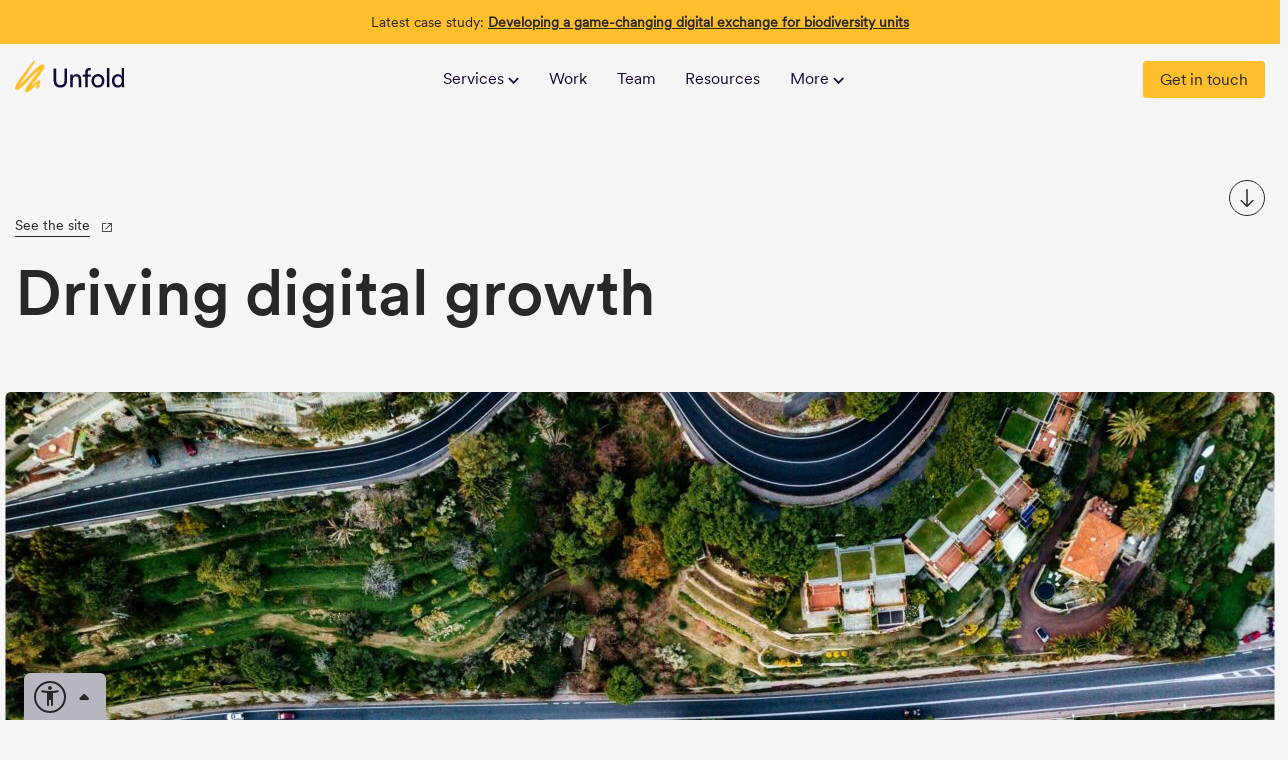

--- FILE ---
content_type: text/html; charset=UTF-8
request_url: https://madebyunfold.co/work/fundamentals/
body_size: 27579
content:
<!DOCTYPE html>
<html lang="en-GB">
    <head>
    <meta charset="UTF-8">
<script>
var gform;gform||(document.addEventListener("gform_main_scripts_loaded",function(){gform.scriptsLoaded=!0}),document.addEventListener("gform/theme/scripts_loaded",function(){gform.themeScriptsLoaded=!0}),window.addEventListener("DOMContentLoaded",function(){gform.domLoaded=!0}),gform={domLoaded:!1,scriptsLoaded:!1,themeScriptsLoaded:!1,isFormEditor:()=>"function"==typeof InitializeEditor,callIfLoaded:function(o){return!(!gform.domLoaded||!gform.scriptsLoaded||!gform.themeScriptsLoaded&&!gform.isFormEditor()||(gform.isFormEditor()&&console.warn("The use of gform.initializeOnLoaded() is deprecated in the form editor context and will be removed in Gravity Forms 3.1."),o(),0))},initializeOnLoaded:function(o){gform.callIfLoaded(o)||(document.addEventListener("gform_main_scripts_loaded",()=>{gform.scriptsLoaded=!0,gform.callIfLoaded(o)}),document.addEventListener("gform/theme/scripts_loaded",()=>{gform.themeScriptsLoaded=!0,gform.callIfLoaded(o)}),window.addEventListener("DOMContentLoaded",()=>{gform.domLoaded=!0,gform.callIfLoaded(o)}))},hooks:{action:{},filter:{}},addAction:function(o,r,e,t){gform.addHook("action",o,r,e,t)},addFilter:function(o,r,e,t){gform.addHook("filter",o,r,e,t)},doAction:function(o){gform.doHook("action",o,arguments)},applyFilters:function(o){return gform.doHook("filter",o,arguments)},removeAction:function(o,r){gform.removeHook("action",o,r)},removeFilter:function(o,r,e){gform.removeHook("filter",o,r,e)},addHook:function(o,r,e,t,n){null==gform.hooks[o][r]&&(gform.hooks[o][r]=[]);var d=gform.hooks[o][r];null==n&&(n=r+"_"+d.length),gform.hooks[o][r].push({tag:n,callable:e,priority:t=null==t?10:t})},doHook:function(r,o,e){var t;if(e=Array.prototype.slice.call(e,1),null!=gform.hooks[r][o]&&((o=gform.hooks[r][o]).sort(function(o,r){return o.priority-r.priority}),o.forEach(function(o){"function"!=typeof(t=o.callable)&&(t=window[t]),"action"==r?t.apply(null,e):e[0]=t.apply(null,e)})),"filter"==r)return e[0]},removeHook:function(o,r,t,n){var e;null!=gform.hooks[o][r]&&(e=(e=gform.hooks[o][r]).filter(function(o,r,e){return!!(null!=n&&n!=o.tag||null!=t&&t!=o.priority)}),gform.hooks[o][r]=e)}});
</script>

                <link rel="stylesheet" href="/wp-content/themes/unfold-2024/css/styles.css?v=1755505460" media="all">
    <meta name="viewport" content="width=device-width, initial-scale=1, shrink-to-fit=no">
            <meta name="theme-color" content="&#x23;ffffff" media="(prefers-color-scheme: light)">
        <meta name="theme-color" content="&#x23;ffffff" media="(prefers-color-scheme: dark)">
                <link rel="pingback" href="https://madebyunfold.co/xmlrpc.php">
        <!-- wp head -->
    <script data-cfasync="false" data-no-defer="1" data-no-minify="1" data-no-optimize="1">var ewww_webp_supported=!1;function check_webp_feature(A,e){var w;e=void 0!==e?e:function(){},ewww_webp_supported?e(ewww_webp_supported):((w=new Image).onload=function(){ewww_webp_supported=0<w.width&&0<w.height,e&&e(ewww_webp_supported)},w.onerror=function(){e&&e(!1)},w.src="data:image/webp;base64,"+{alpha:"UklGRkoAAABXRUJQVlA4WAoAAAAQAAAAAAAAAAAAQUxQSAwAAAARBxAR/Q9ERP8DAABWUDggGAAAABQBAJ0BKgEAAQAAAP4AAA3AAP7mtQAAAA=="}[A])}check_webp_feature("alpha");</script><script data-cfasync="false" data-no-defer="1" data-no-minify="1" data-no-optimize="1">var Arrive=function(c,w){"use strict";if(c.MutationObserver&&"undefined"!=typeof HTMLElement){var r,a=0,u=(r=HTMLElement.prototype.matches||HTMLElement.prototype.webkitMatchesSelector||HTMLElement.prototype.mozMatchesSelector||HTMLElement.prototype.msMatchesSelector,{matchesSelector:function(e,t){return e instanceof HTMLElement&&r.call(e,t)},addMethod:function(e,t,r){var a=e[t];e[t]=function(){return r.length==arguments.length?r.apply(this,arguments):"function"==typeof a?a.apply(this,arguments):void 0}},callCallbacks:function(e,t){t&&t.options.onceOnly&&1==t.firedElems.length&&(e=[e[0]]);for(var r,a=0;r=e[a];a++)r&&r.callback&&r.callback.call(r.elem,r.elem);t&&t.options.onceOnly&&1==t.firedElems.length&&t.me.unbindEventWithSelectorAndCallback.call(t.target,t.selector,t.callback)},checkChildNodesRecursively:function(e,t,r,a){for(var i,n=0;i=e[n];n++)r(i,t,a)&&a.push({callback:t.callback,elem:i}),0<i.childNodes.length&&u.checkChildNodesRecursively(i.childNodes,t,r,a)},mergeArrays:function(e,t){var r,a={};for(r in e)e.hasOwnProperty(r)&&(a[r]=e[r]);for(r in t)t.hasOwnProperty(r)&&(a[r]=t[r]);return a},toElementsArray:function(e){return e=void 0!==e&&("number"!=typeof e.length||e===c)?[e]:e}}),e=(l.prototype.addEvent=function(e,t,r,a){a={target:e,selector:t,options:r,callback:a,firedElems:[]};return this._beforeAdding&&this._beforeAdding(a),this._eventsBucket.push(a),a},l.prototype.removeEvent=function(e){for(var t,r=this._eventsBucket.length-1;t=this._eventsBucket[r];r--)e(t)&&(this._beforeRemoving&&this._beforeRemoving(t),(t=this._eventsBucket.splice(r,1))&&t.length&&(t[0].callback=null))},l.prototype.beforeAdding=function(e){this._beforeAdding=e},l.prototype.beforeRemoving=function(e){this._beforeRemoving=e},l),t=function(i,n){var o=new e,l=this,s={fireOnAttributesModification:!1};return o.beforeAdding(function(t){var e=t.target;e!==c.document&&e!==c||(e=document.getElementsByTagName("html")[0]);var r=new MutationObserver(function(e){n.call(this,e,t)}),a=i(t.options);r.observe(e,a),t.observer=r,t.me=l}),o.beforeRemoving(function(e){e.observer.disconnect()}),this.bindEvent=function(e,t,r){t=u.mergeArrays(s,t);for(var a=u.toElementsArray(this),i=0;i<a.length;i++)o.addEvent(a[i],e,t,r)},this.unbindEvent=function(){var r=u.toElementsArray(this);o.removeEvent(function(e){for(var t=0;t<r.length;t++)if(this===w||e.target===r[t])return!0;return!1})},this.unbindEventWithSelectorOrCallback=function(r){var a=u.toElementsArray(this),i=r,e="function"==typeof r?function(e){for(var t=0;t<a.length;t++)if((this===w||e.target===a[t])&&e.callback===i)return!0;return!1}:function(e){for(var t=0;t<a.length;t++)if((this===w||e.target===a[t])&&e.selector===r)return!0;return!1};o.removeEvent(e)},this.unbindEventWithSelectorAndCallback=function(r,a){var i=u.toElementsArray(this);o.removeEvent(function(e){for(var t=0;t<i.length;t++)if((this===w||e.target===i[t])&&e.selector===r&&e.callback===a)return!0;return!1})},this},i=new function(){var s={fireOnAttributesModification:!1,onceOnly:!1,existing:!1};function n(e,t,r){return!(!u.matchesSelector(e,t.selector)||(e._id===w&&(e._id=a++),-1!=t.firedElems.indexOf(e._id)))&&(t.firedElems.push(e._id),!0)}var c=(i=new t(function(e){var t={attributes:!1,childList:!0,subtree:!0};return e.fireOnAttributesModification&&(t.attributes=!0),t},function(e,i){e.forEach(function(e){var t=e.addedNodes,r=e.target,a=[];null!==t&&0<t.length?u.checkChildNodesRecursively(t,i,n,a):"attributes"===e.type&&n(r,i)&&a.push({callback:i.callback,elem:r}),u.callCallbacks(a,i)})})).bindEvent;return i.bindEvent=function(e,t,r){t=void 0===r?(r=t,s):u.mergeArrays(s,t);var a=u.toElementsArray(this);if(t.existing){for(var i=[],n=0;n<a.length;n++)for(var o=a[n].querySelectorAll(e),l=0;l<o.length;l++)i.push({callback:r,elem:o[l]});if(t.onceOnly&&i.length)return r.call(i[0].elem,i[0].elem);setTimeout(u.callCallbacks,1,i)}c.call(this,e,t,r)},i},o=new function(){var a={};function i(e,t){return u.matchesSelector(e,t.selector)}var n=(o=new t(function(){return{childList:!0,subtree:!0}},function(e,r){e.forEach(function(e){var t=e.removedNodes,e=[];null!==t&&0<t.length&&u.checkChildNodesRecursively(t,r,i,e),u.callCallbacks(e,r)})})).bindEvent;return o.bindEvent=function(e,t,r){t=void 0===r?(r=t,a):u.mergeArrays(a,t),n.call(this,e,t,r)},o};d(HTMLElement.prototype),d(NodeList.prototype),d(HTMLCollection.prototype),d(HTMLDocument.prototype),d(Window.prototype);var n={};return s(i,n,"unbindAllArrive"),s(o,n,"unbindAllLeave"),n}function l(){this._eventsBucket=[],this._beforeAdding=null,this._beforeRemoving=null}function s(e,t,r){u.addMethod(t,r,e.unbindEvent),u.addMethod(t,r,e.unbindEventWithSelectorOrCallback),u.addMethod(t,r,e.unbindEventWithSelectorAndCallback)}function d(e){e.arrive=i.bindEvent,s(i,e,"unbindArrive"),e.leave=o.bindEvent,s(o,e,"unbindLeave")}}(window,void 0),ewww_webp_supported=!1;function check_webp_feature(e,t){var r;ewww_webp_supported?t(ewww_webp_supported):((r=new Image).onload=function(){ewww_webp_supported=0<r.width&&0<r.height,t(ewww_webp_supported)},r.onerror=function(){t(!1)},r.src="data:image/webp;base64,"+{alpha:"UklGRkoAAABXRUJQVlA4WAoAAAAQAAAAAAAAAAAAQUxQSAwAAAARBxAR/Q9ERP8DAABWUDggGAAAABQBAJ0BKgEAAQAAAP4AAA3AAP7mtQAAAA==",animation:"UklGRlIAAABXRUJQVlA4WAoAAAASAAAAAAAAAAAAQU5JTQYAAAD/////AABBTk1GJgAAAAAAAAAAAAAAAAAAAGQAAABWUDhMDQAAAC8AAAAQBxAREYiI/gcA"}[e])}function ewwwLoadImages(e){if(e){for(var t=document.querySelectorAll(".batch-image img, .image-wrapper a, .ngg-pro-masonry-item a, .ngg-galleria-offscreen-seo-wrapper a"),r=0,a=t.length;r<a;r++)ewwwAttr(t[r],"data-src",t[r].getAttribute("data-webp")),ewwwAttr(t[r],"data-thumbnail",t[r].getAttribute("data-webp-thumbnail"));for(var i=document.querySelectorAll("div.woocommerce-product-gallery__image"),r=0,a=i.length;r<a;r++)ewwwAttr(i[r],"data-thumb",i[r].getAttribute("data-webp-thumb"))}for(var n=document.querySelectorAll("video"),r=0,a=n.length;r<a;r++)ewwwAttr(n[r],"poster",e?n[r].getAttribute("data-poster-webp"):n[r].getAttribute("data-poster-image"));for(var o,l=document.querySelectorAll("img.ewww_webp_lazy_load"),r=0,a=l.length;r<a;r++)e&&(ewwwAttr(l[r],"data-lazy-srcset",l[r].getAttribute("data-lazy-srcset-webp")),ewwwAttr(l[r],"data-srcset",l[r].getAttribute("data-srcset-webp")),ewwwAttr(l[r],"data-lazy-src",l[r].getAttribute("data-lazy-src-webp")),ewwwAttr(l[r],"data-src",l[r].getAttribute("data-src-webp")),ewwwAttr(l[r],"data-orig-file",l[r].getAttribute("data-webp-orig-file")),ewwwAttr(l[r],"data-medium-file",l[r].getAttribute("data-webp-medium-file")),ewwwAttr(l[r],"data-large-file",l[r].getAttribute("data-webp-large-file")),null!=(o=l[r].getAttribute("srcset"))&&!1!==o&&o.includes("R0lGOD")&&ewwwAttr(l[r],"src",l[r].getAttribute("data-lazy-src-webp"))),l[r].className=l[r].className.replace(/\bewww_webp_lazy_load\b/,"");for(var s=document.querySelectorAll(".ewww_webp"),r=0,a=s.length;r<a;r++)e?(ewwwAttr(s[r],"srcset",s[r].getAttribute("data-srcset-webp")),ewwwAttr(s[r],"src",s[r].getAttribute("data-src-webp")),ewwwAttr(s[r],"data-orig-file",s[r].getAttribute("data-webp-orig-file")),ewwwAttr(s[r],"data-medium-file",s[r].getAttribute("data-webp-medium-file")),ewwwAttr(s[r],"data-large-file",s[r].getAttribute("data-webp-large-file")),ewwwAttr(s[r],"data-large_image",s[r].getAttribute("data-webp-large_image")),ewwwAttr(s[r],"data-src",s[r].getAttribute("data-webp-src"))):(ewwwAttr(s[r],"srcset",s[r].getAttribute("data-srcset-img")),ewwwAttr(s[r],"src",s[r].getAttribute("data-src-img"))),s[r].className=s[r].className.replace(/\bewww_webp\b/,"ewww_webp_loaded");window.jQuery&&jQuery.fn.isotope&&jQuery.fn.imagesLoaded&&(jQuery(".fusion-posts-container-infinite").imagesLoaded(function(){jQuery(".fusion-posts-container-infinite").hasClass("isotope")&&jQuery(".fusion-posts-container-infinite").isotope()}),jQuery(".fusion-portfolio:not(.fusion-recent-works) .fusion-portfolio-wrapper").imagesLoaded(function(){jQuery(".fusion-portfolio:not(.fusion-recent-works) .fusion-portfolio-wrapper").isotope()}))}function ewwwWebPInit(e){ewwwLoadImages(e),ewwwNggLoadGalleries(e),document.arrive(".ewww_webp",function(){ewwwLoadImages(e)}),document.arrive(".ewww_webp_lazy_load",function(){ewwwLoadImages(e)}),document.arrive("videos",function(){ewwwLoadImages(e)}),"loading"==document.readyState?document.addEventListener("DOMContentLoaded",ewwwJSONParserInit):("undefined"!=typeof galleries&&ewwwNggParseGalleries(e),ewwwWooParseVariations(e))}function ewwwAttr(e,t,r){null!=r&&!1!==r&&e.setAttribute(t,r)}function ewwwJSONParserInit(){"undefined"!=typeof galleries&&check_webp_feature("alpha",ewwwNggParseGalleries),check_webp_feature("alpha",ewwwWooParseVariations)}function ewwwWooParseVariations(e){if(e)for(var t=document.querySelectorAll("form.variations_form"),r=0,a=t.length;r<a;r++){var i=t[r].getAttribute("data-product_variations"),n=!1;try{for(var o in i=JSON.parse(i))void 0!==i[o]&&void 0!==i[o].image&&(void 0!==i[o].image.src_webp&&(i[o].image.src=i[o].image.src_webp,n=!0),void 0!==i[o].image.srcset_webp&&(i[o].image.srcset=i[o].image.srcset_webp,n=!0),void 0!==i[o].image.full_src_webp&&(i[o].image.full_src=i[o].image.full_src_webp,n=!0),void 0!==i[o].image.gallery_thumbnail_src_webp&&(i[o].image.gallery_thumbnail_src=i[o].image.gallery_thumbnail_src_webp,n=!0),void 0!==i[o].image.thumb_src_webp&&(i[o].image.thumb_src=i[o].image.thumb_src_webp,n=!0));n&&ewwwAttr(t[r],"data-product_variations",JSON.stringify(i))}catch(e){}}}function ewwwNggParseGalleries(e){if(e)for(var t in galleries){var r=galleries[t];galleries[t].images_list=ewwwNggParseImageList(r.images_list)}}function ewwwNggLoadGalleries(e){e&&document.addEventListener("ngg.galleria.themeadded",function(e,t){window.ngg_galleria._create_backup=window.ngg_galleria.create,window.ngg_galleria.create=function(e,t){var r=$(e).data("id");return galleries["gallery_"+r].images_list=ewwwNggParseImageList(galleries["gallery_"+r].images_list),window.ngg_galleria._create_backup(e,t)}})}function ewwwNggParseImageList(e){for(var t in e){var r=e[t];if(void 0!==r["image-webp"]&&(e[t].image=r["image-webp"],delete e[t]["image-webp"]),void 0!==r["thumb-webp"]&&(e[t].thumb=r["thumb-webp"],delete e[t]["thumb-webp"]),void 0!==r.full_image_webp&&(e[t].full_image=r.full_image_webp,delete e[t].full_image_webp),void 0!==r.srcsets)for(var a in r.srcsets)nggSrcset=r.srcsets[a],void 0!==r.srcsets[a+"-webp"]&&(e[t].srcsets[a]=r.srcsets[a+"-webp"],delete e[t].srcsets[a+"-webp"]);if(void 0!==r.full_srcsets)for(var i in r.full_srcsets)nggFSrcset=r.full_srcsets[i],void 0!==r.full_srcsets[i+"-webp"]&&(e[t].full_srcsets[i]=r.full_srcsets[i+"-webp"],delete e[t].full_srcsets[i+"-webp"])}return e}check_webp_feature("alpha",ewwwWebPInit);</script><meta name='robots' content='index, follow, max-image-preview:large, max-snippet:-1, max-video-preview:-1' />

	<!-- This site is optimized with the Yoast SEO Premium plugin v26.4 (Yoast SEO v26.4) - https://yoast.com/wordpress/plugins/seo/ -->
	<title>Driving digital growth for Fundamentals - Unfold</title>
	<meta name="description" content="Discover how Unfold HQ worked with Fundamentals to create an effective website design for their complex array of products and services." />
	<link rel="canonical" href="https://madebyunfold.co/work/fundamentals/" />
	<meta property="og:locale" content="en_GB" />
	<meta property="og:type" content="article" />
	<meta property="og:title" content="Driving digital growth for Fundamentals - Unfold" />
	<meta property="og:description" content="Discover how Unfold HQ worked with Fundamentals to create an effective website design for their complex array of products and services." />
	<meta property="og:url" content="https://madebyunfold.co/work/fundamentals/" />
	<meta property="og:site_name" content="Unfold" />
	<meta property="article:modified_time" content="2025-04-07T17:47:41+00:00" />
	<meta property="og:image" content="https://madebyunfold.co/wp-content/uploads/2023/02/Fundamentals-scaled.jpg" />
	<meta property="og:image:width" content="2560" />
	<meta property="og:image:height" content="2560" />
	<meta property="og:image:type" content="image/jpeg" />
	<meta name="twitter:card" content="summary_large_image" />
	<meta name="twitter:site" content="@madebyunfold" />
	<meta name="twitter:label1" content="Estimated reading time" />
	<meta name="twitter:data1" content="5 minutes" />
	<script type="application/ld+json" class="yoast-schema-graph">{"@context":"https://schema.org","@graph":[{"@type":"WebPage","@id":"https://madebyunfold.co/work/fundamentals/","url":"https://madebyunfold.co/work/fundamentals/","name":"Driving digital growth for Fundamentals - Unfold","isPartOf":{"@id":"https://madebyunfold.co/#website"},"primaryImageOfPage":{"@id":"https://madebyunfold.co/work/fundamentals/#primaryimage"},"image":{"@id":"https://madebyunfold.co/work/fundamentals/#primaryimage"},"thumbnailUrl":"https://madebyunfold.co/wp-content/uploads/2023/02/Fundamentals-scaled.jpg","datePublished":"2023-02-16T16:25:03+00:00","dateModified":"2025-04-07T17:47:41+00:00","description":"Discover how Unfold HQ worked with Fundamentals to create an effective website design for their complex array of products and services.","inLanguage":"en-GB","potentialAction":[{"@type":"ReadAction","target":["https://madebyunfold.co/work/fundamentals/"]}]},{"@type":"ImageObject","inLanguage":"en-GB","@id":"https://madebyunfold.co/work/fundamentals/#primaryimage","url":"https://madebyunfold.co/wp-content/uploads/2023/02/Fundamentals-scaled.jpg","contentUrl":"https://madebyunfold.co/wp-content/uploads/2023/02/Fundamentals-scaled.jpg","width":2560,"height":2560},{"@type":"WebSite","@id":"https://madebyunfold.co/#website","url":"https://madebyunfold.co/","name":"Unfold","description":"Web apps, marketing websites and user experience design","publisher":{"@id":"https://madebyunfold.co/#organization"},"potentialAction":[{"@type":"SearchAction","target":{"@type":"EntryPoint","urlTemplate":"https://madebyunfold.co/?s={search_term_string}"},"query-input":{"@type":"PropertyValueSpecification","valueRequired":true,"valueName":"search_term_string"}}],"inLanguage":"en-GB"},{"@type":"Organization","@id":"https://madebyunfold.co/#organization","name":"Unfold","url":"https://madebyunfold.co/","logo":{"@type":"ImageObject","inLanguage":"en-GB","@id":"https://madebyunfold.co/#/schema/logo/image/","url":"https://madebyunfold.co/wp-content/uploads/2024/07/Unfold-brand-mark-800x800-1.png","contentUrl":"https://madebyunfold.co/wp-content/uploads/2024/07/Unfold-brand-mark-800x800-1.png","width":3200,"height":3200,"caption":"Unfold"},"image":{"@id":"https://madebyunfold.co/#/schema/logo/image/"},"sameAs":["https://x.com/madebyunfold","https://www.linkedin.com/company/madebyunfold/"],"description":"Unfold is a UX and technology studio that creates custom web apps and websites. We believe that clients shouldn’t have to choose between exceptional user experience design and technical expertise. We blend both disciplines to create seamless digital experiences that unlock potential.","email":"hello@madebyunfold.co","telephone":"0117 251 0056","legalName":"Made By Unfold Ltd","foundingDate":"2018-05-01","vatID":"GB318417015","numberOfEmployees":{"@type":"QuantitativeValue","minValue":"1","maxValue":"10"}}]}</script>
	<!-- / Yoast SEO Premium plugin. -->


<link rel='dns-prefetch' href='//www.google.com' />
<link rel="alternate" title="oEmbed (JSON)" type="application/json+oembed" href="https://madebyunfold.co/wp-json/oembed/1.0/embed?url=https%3A%2F%2Fmadebyunfold.co%2Fwork%2Ffundamentals%2F" />
<link rel="alternate" title="oEmbed (XML)" type="text/xml+oembed" href="https://madebyunfold.co/wp-json/oembed/1.0/embed?url=https%3A%2F%2Fmadebyunfold.co%2Fwork%2Ffundamentals%2F&#038;format=xml" />
<style id='wp-img-auto-sizes-contain-inline-css'>
img:is([sizes=auto i],[sizes^="auto," i]){contain-intrinsic-size:3000px 1500px}
/*# sourceURL=wp-img-auto-sizes-contain-inline-css */
</style>
<style id='wp-emoji-styles-inline-css'>

	img.wp-smiley, img.emoji {
		display: inline !important;
		border: none !important;
		box-shadow: none !important;
		height: 1em !important;
		width: 1em !important;
		margin: 0 0.07em !important;
		vertical-align: -0.1em !important;
		background: none !important;
		padding: 0 !important;
	}
/*# sourceURL=wp-emoji-styles-inline-css */
</style>
<style id='wp-block-library-inline-css'>
:root{--wp-block-synced-color:#7a00df;--wp-block-synced-color--rgb:122,0,223;--wp-bound-block-color:var(--wp-block-synced-color);--wp-editor-canvas-background:#ddd;--wp-admin-theme-color:#007cba;--wp-admin-theme-color--rgb:0,124,186;--wp-admin-theme-color-darker-10:#006ba1;--wp-admin-theme-color-darker-10--rgb:0,107,160.5;--wp-admin-theme-color-darker-20:#005a87;--wp-admin-theme-color-darker-20--rgb:0,90,135;--wp-admin-border-width-focus:2px}@media (min-resolution:192dpi){:root{--wp-admin-border-width-focus:1.5px}}.wp-element-button{cursor:pointer}:root .has-very-light-gray-background-color{background-color:#eee}:root .has-very-dark-gray-background-color{background-color:#313131}:root .has-very-light-gray-color{color:#eee}:root .has-very-dark-gray-color{color:#313131}:root .has-vivid-green-cyan-to-vivid-cyan-blue-gradient-background{background:linear-gradient(135deg,#00d084,#0693e3)}:root .has-purple-crush-gradient-background{background:linear-gradient(135deg,#34e2e4,#4721fb 50%,#ab1dfe)}:root .has-hazy-dawn-gradient-background{background:linear-gradient(135deg,#faaca8,#dad0ec)}:root .has-subdued-olive-gradient-background{background:linear-gradient(135deg,#fafae1,#67a671)}:root .has-atomic-cream-gradient-background{background:linear-gradient(135deg,#fdd79a,#004a59)}:root .has-nightshade-gradient-background{background:linear-gradient(135deg,#330968,#31cdcf)}:root .has-midnight-gradient-background{background:linear-gradient(135deg,#020381,#2874fc)}:root{--wp--preset--font-size--normal:16px;--wp--preset--font-size--huge:42px}.has-regular-font-size{font-size:1em}.has-larger-font-size{font-size:2.625em}.has-normal-font-size{font-size:var(--wp--preset--font-size--normal)}.has-huge-font-size{font-size:var(--wp--preset--font-size--huge)}.has-text-align-center{text-align:center}.has-text-align-left{text-align:left}.has-text-align-right{text-align:right}.has-fit-text{white-space:nowrap!important}#end-resizable-editor-section{display:none}.aligncenter{clear:both}.items-justified-left{justify-content:flex-start}.items-justified-center{justify-content:center}.items-justified-right{justify-content:flex-end}.items-justified-space-between{justify-content:space-between}.screen-reader-text{border:0;clip-path:inset(50%);height:1px;margin:-1px;overflow:hidden;padding:0;position:absolute;width:1px;word-wrap:normal!important}.screen-reader-text:focus{background-color:#ddd;clip-path:none;color:#444;display:block;font-size:1em;height:auto;left:5px;line-height:normal;padding:15px 23px 14px;text-decoration:none;top:5px;width:auto;z-index:100000}html :where(.has-border-color){border-style:solid}html :where([style*=border-top-color]){border-top-style:solid}html :where([style*=border-right-color]){border-right-style:solid}html :where([style*=border-bottom-color]){border-bottom-style:solid}html :where([style*=border-left-color]){border-left-style:solid}html :where([style*=border-width]){border-style:solid}html :where([style*=border-top-width]){border-top-style:solid}html :where([style*=border-right-width]){border-right-style:solid}html :where([style*=border-bottom-width]){border-bottom-style:solid}html :where([style*=border-left-width]){border-left-style:solid}html :where(img[class*=wp-image-]){height:auto;max-width:100%}:where(figure){margin:0 0 1em}html :where(.is-position-sticky){--wp-admin--admin-bar--position-offset:var(--wp-admin--admin-bar--height,0px)}@media screen and (max-width:600px){html :where(.is-position-sticky){--wp-admin--admin-bar--position-offset:0px}}

/*# sourceURL=wp-block-library-inline-css */
</style><style id='global-styles-inline-css'>
:root{--wp--preset--aspect-ratio--square: 1;--wp--preset--aspect-ratio--4-3: 4/3;--wp--preset--aspect-ratio--3-4: 3/4;--wp--preset--aspect-ratio--3-2: 3/2;--wp--preset--aspect-ratio--2-3: 2/3;--wp--preset--aspect-ratio--16-9: 16/9;--wp--preset--aspect-ratio--9-16: 9/16;--wp--preset--color--black: #000000;--wp--preset--color--cyan-bluish-gray: #abb8c3;--wp--preset--color--white: #FFFFFF;--wp--preset--color--pale-pink: #f78da7;--wp--preset--color--vivid-red: #cf2e2e;--wp--preset--color--luminous-vivid-orange: #ff6900;--wp--preset--color--luminous-vivid-amber: #fcb900;--wp--preset--color--light-green-cyan: #7bdcb5;--wp--preset--color--vivid-green-cyan: #00d084;--wp--preset--color--pale-cyan-blue: #8ed1fc;--wp--preset--color--vivid-cyan-blue: #0693e3;--wp--preset--color--vivid-purple: #9b51e0;--wp--preset--color--unfold-purple: #160737;--wp--preset--color--unfold-yellow: #FFBE2C;--wp--preset--gradient--vivid-cyan-blue-to-vivid-purple: linear-gradient(135deg,rgb(6,147,227) 0%,rgb(155,81,224) 100%);--wp--preset--gradient--light-green-cyan-to-vivid-green-cyan: linear-gradient(135deg,rgb(122,220,180) 0%,rgb(0,208,130) 100%);--wp--preset--gradient--luminous-vivid-amber-to-luminous-vivid-orange: linear-gradient(135deg,rgb(252,185,0) 0%,rgb(255,105,0) 100%);--wp--preset--gradient--luminous-vivid-orange-to-vivid-red: linear-gradient(135deg,rgb(255,105,0) 0%,rgb(207,46,46) 100%);--wp--preset--gradient--very-light-gray-to-cyan-bluish-gray: linear-gradient(135deg,rgb(238,238,238) 0%,rgb(169,184,195) 100%);--wp--preset--gradient--cool-to-warm-spectrum: linear-gradient(135deg,rgb(74,234,220) 0%,rgb(151,120,209) 20%,rgb(207,42,186) 40%,rgb(238,44,130) 60%,rgb(251,105,98) 80%,rgb(254,248,76) 100%);--wp--preset--gradient--blush-light-purple: linear-gradient(135deg,rgb(255,206,236) 0%,rgb(152,150,240) 100%);--wp--preset--gradient--blush-bordeaux: linear-gradient(135deg,rgb(254,205,165) 0%,rgb(254,45,45) 50%,rgb(107,0,62) 100%);--wp--preset--gradient--luminous-dusk: linear-gradient(135deg,rgb(255,203,112) 0%,rgb(199,81,192) 50%,rgb(65,88,208) 100%);--wp--preset--gradient--pale-ocean: linear-gradient(135deg,rgb(255,245,203) 0%,rgb(182,227,212) 50%,rgb(51,167,181) 100%);--wp--preset--gradient--electric-grass: linear-gradient(135deg,rgb(202,248,128) 0%,rgb(113,206,126) 100%);--wp--preset--gradient--midnight: linear-gradient(135deg,rgb(2,3,129) 0%,rgb(40,116,252) 100%);--wp--preset--font-size--small: 13px;--wp--preset--font-size--medium: 20px;--wp--preset--font-size--large: 36px;--wp--preset--font-size--x-large: 42px;--wp--preset--spacing--20: 0.44rem;--wp--preset--spacing--30: 0.67rem;--wp--preset--spacing--40: 1rem;--wp--preset--spacing--50: 1.5rem;--wp--preset--spacing--60: 2.25rem;--wp--preset--spacing--70: 3.38rem;--wp--preset--spacing--80: 5.06rem;--wp--preset--shadow--natural: 6px 6px 9px rgba(0, 0, 0, 0.2);--wp--preset--shadow--deep: 12px 12px 50px rgba(0, 0, 0, 0.4);--wp--preset--shadow--sharp: 6px 6px 0px rgba(0, 0, 0, 0.2);--wp--preset--shadow--outlined: 6px 6px 0px -3px rgb(255, 255, 255), 6px 6px rgb(0, 0, 0);--wp--preset--shadow--crisp: 6px 6px 0px rgb(0, 0, 0);}:where(.is-layout-flex){gap: 0.5em;}:where(.is-layout-grid){gap: 0.5em;}body .is-layout-flex{display: flex;}.is-layout-flex{flex-wrap: wrap;align-items: center;}.is-layout-flex > :is(*, div){margin: 0;}body .is-layout-grid{display: grid;}.is-layout-grid > :is(*, div){margin: 0;}:where(.wp-block-columns.is-layout-flex){gap: 2em;}:where(.wp-block-columns.is-layout-grid){gap: 2em;}:where(.wp-block-post-template.is-layout-flex){gap: 1.25em;}:where(.wp-block-post-template.is-layout-grid){gap: 1.25em;}.has-black-color{color: var(--wp--preset--color--black) !important;}.has-cyan-bluish-gray-color{color: var(--wp--preset--color--cyan-bluish-gray) !important;}.has-white-color{color: var(--wp--preset--color--white) !important;}.has-pale-pink-color{color: var(--wp--preset--color--pale-pink) !important;}.has-vivid-red-color{color: var(--wp--preset--color--vivid-red) !important;}.has-luminous-vivid-orange-color{color: var(--wp--preset--color--luminous-vivid-orange) !important;}.has-luminous-vivid-amber-color{color: var(--wp--preset--color--luminous-vivid-amber) !important;}.has-light-green-cyan-color{color: var(--wp--preset--color--light-green-cyan) !important;}.has-vivid-green-cyan-color{color: var(--wp--preset--color--vivid-green-cyan) !important;}.has-pale-cyan-blue-color{color: var(--wp--preset--color--pale-cyan-blue) !important;}.has-vivid-cyan-blue-color{color: var(--wp--preset--color--vivid-cyan-blue) !important;}.has-vivid-purple-color{color: var(--wp--preset--color--vivid-purple) !important;}.has-black-background-color{background-color: var(--wp--preset--color--black) !important;}.has-cyan-bluish-gray-background-color{background-color: var(--wp--preset--color--cyan-bluish-gray) !important;}.has-white-background-color{background-color: var(--wp--preset--color--white) !important;}.has-pale-pink-background-color{background-color: var(--wp--preset--color--pale-pink) !important;}.has-vivid-red-background-color{background-color: var(--wp--preset--color--vivid-red) !important;}.has-luminous-vivid-orange-background-color{background-color: var(--wp--preset--color--luminous-vivid-orange) !important;}.has-luminous-vivid-amber-background-color{background-color: var(--wp--preset--color--luminous-vivid-amber) !important;}.has-light-green-cyan-background-color{background-color: var(--wp--preset--color--light-green-cyan) !important;}.has-vivid-green-cyan-background-color{background-color: var(--wp--preset--color--vivid-green-cyan) !important;}.has-pale-cyan-blue-background-color{background-color: var(--wp--preset--color--pale-cyan-blue) !important;}.has-vivid-cyan-blue-background-color{background-color: var(--wp--preset--color--vivid-cyan-blue) !important;}.has-vivid-purple-background-color{background-color: var(--wp--preset--color--vivid-purple) !important;}.has-black-border-color{border-color: var(--wp--preset--color--black) !important;}.has-cyan-bluish-gray-border-color{border-color: var(--wp--preset--color--cyan-bluish-gray) !important;}.has-white-border-color{border-color: var(--wp--preset--color--white) !important;}.has-pale-pink-border-color{border-color: var(--wp--preset--color--pale-pink) !important;}.has-vivid-red-border-color{border-color: var(--wp--preset--color--vivid-red) !important;}.has-luminous-vivid-orange-border-color{border-color: var(--wp--preset--color--luminous-vivid-orange) !important;}.has-luminous-vivid-amber-border-color{border-color: var(--wp--preset--color--luminous-vivid-amber) !important;}.has-light-green-cyan-border-color{border-color: var(--wp--preset--color--light-green-cyan) !important;}.has-vivid-green-cyan-border-color{border-color: var(--wp--preset--color--vivid-green-cyan) !important;}.has-pale-cyan-blue-border-color{border-color: var(--wp--preset--color--pale-cyan-blue) !important;}.has-vivid-cyan-blue-border-color{border-color: var(--wp--preset--color--vivid-cyan-blue) !important;}.has-vivid-purple-border-color{border-color: var(--wp--preset--color--vivid-purple) !important;}.has-vivid-cyan-blue-to-vivid-purple-gradient-background{background: var(--wp--preset--gradient--vivid-cyan-blue-to-vivid-purple) !important;}.has-light-green-cyan-to-vivid-green-cyan-gradient-background{background: var(--wp--preset--gradient--light-green-cyan-to-vivid-green-cyan) !important;}.has-luminous-vivid-amber-to-luminous-vivid-orange-gradient-background{background: var(--wp--preset--gradient--luminous-vivid-amber-to-luminous-vivid-orange) !important;}.has-luminous-vivid-orange-to-vivid-red-gradient-background{background: var(--wp--preset--gradient--luminous-vivid-orange-to-vivid-red) !important;}.has-very-light-gray-to-cyan-bluish-gray-gradient-background{background: var(--wp--preset--gradient--very-light-gray-to-cyan-bluish-gray) !important;}.has-cool-to-warm-spectrum-gradient-background{background: var(--wp--preset--gradient--cool-to-warm-spectrum) !important;}.has-blush-light-purple-gradient-background{background: var(--wp--preset--gradient--blush-light-purple) !important;}.has-blush-bordeaux-gradient-background{background: var(--wp--preset--gradient--blush-bordeaux) !important;}.has-luminous-dusk-gradient-background{background: var(--wp--preset--gradient--luminous-dusk) !important;}.has-pale-ocean-gradient-background{background: var(--wp--preset--gradient--pale-ocean) !important;}.has-electric-grass-gradient-background{background: var(--wp--preset--gradient--electric-grass) !important;}.has-midnight-gradient-background{background: var(--wp--preset--gradient--midnight) !important;}.has-small-font-size{font-size: var(--wp--preset--font-size--small) !important;}.has-medium-font-size{font-size: var(--wp--preset--font-size--medium) !important;}.has-large-font-size{font-size: var(--wp--preset--font-size--large) !important;}.has-x-large-font-size{font-size: var(--wp--preset--font-size--x-large) !important;}
/*# sourceURL=global-styles-inline-css */
</style>

<style id='classic-theme-styles-inline-css'>
/*! This file is auto-generated */
.wp-block-button__link{color:#fff;background-color:#32373c;border-radius:9999px;box-shadow:none;text-decoration:none;padding:calc(.667em + 2px) calc(1.333em + 2px);font-size:1.125em}.wp-block-file__button{background:#32373c;color:#fff;text-decoration:none}
/*# sourceURL=/wp-includes/css/classic-themes.min.css */
</style>
<script src="https://code.jquery.com/jquery-3.5.1.min.js?ver=3.5.1" id="jquery-core-js"></script>
<script src="https://code.jquery.com/jquery-migrate-3.3.1.min.js?ver=3.3.1" id="jquery-migrate-js"></script>
<script defer="defer" src="https://madebyunfold.co/wp-content/themes/unfold-2024/js/min/unfold-2024.min.js?ver=1755505460" id="main-js"></script>
<link rel="https://api.w.org/" href="https://madebyunfold.co/wp-json/" /><link rel="alternate" title="JSON" type="application/json" href="https://madebyunfold.co/wp-json/wp/v2/pfi/3679" /><link rel="EditURI" type="application/rsd+xml" title="RSD" href="https://madebyunfold.co/xmlrpc.php?rsd" />
<meta name="generator" content="WordPress 6.9" />
<link rel='shortlink' href='https://madebyunfold.co/?p=3679' />
<link rel="stylesheet" href="https://fonts.googleapis.com/css2?family=Material+Symbols+Rounded:opsz,wght,FILL,GRAD@48,400,1,0" />
<!-- google analytics -->
<script async src="https://www.googletagmanager.com/gtag/js?id=G-0VBFJCC12C"></script>
<script>

    window.dataLayer = window.dataLayer || [];

    function gtag() {
        dataLayer.push(arguments);
    }

    gtag('js', new Date());
    gtag('config', 'G-0VBFJCC12C');

</script> <!-- Start cookieyes banner -->
<script id="cookieyes" type="text/javascript" src="https://cdn-cookieyes.com/client_data/04d28c9e55d0e7f281143664/script.js"></script>
<!-- End cookieyes banner --> 





<!-- Hotjar Tracking Code -->
<script>
    (function(h,o,t,j,a,r){
        h.hj=h.hj||function(){(h.hj.q=h.hj.q||[]).push(arguments)};
        h._hjSettings={hjid:2221109,hjsv:6};
        a=o.getElementsByTagName('head')[0];
        r=o.createElement('script');r.async=1;
        r.src=t+h._hjSettings.hjid+j+h._hjSettings.hjsv;
        a.appendChild(r);
    })(window,document,'https://static.hotjar.com/c/hotjar-','.js?sv=');
</script><link rel="icon" href="https://madebyunfold.co/wp-content/uploads/2023/04/cropped-unfold-favicon-32x32.png" sizes="32x32" />
<link rel="icon" href="https://madebyunfold.co/wp-content/uploads/2023/04/cropped-unfold-favicon-192x192.png" sizes="192x192" />
<link rel="apple-touch-icon" href="https://madebyunfold.co/wp-content/uploads/2023/04/cropped-unfold-favicon-180x180.png" />
<meta name="msapplication-TileImage" content="https://madebyunfold.co/wp-content/uploads/2023/04/cropped-unfold-favicon-270x270.png" />
<!-- Google Tag Manager -->
<script>(function (w, d, s, l, i) {
        w[l] = w[l] || [];
        w[l].push({
            'gtm.start':
                new Date().getTime(), event: 'gtm.js'
        });
        var f = d.getElementsByTagName(s)[0],
            j = d.createElement(s), dl = l != 'dataLayer' ? '&l=' + l : '';
        j.async = true;
        j.src =
            'https://www.googletagmanager.com/gtm.js?id=' + i + dl;
        f.parentNode.insertBefore(j, f);
    })(window, document, 'script', 'dataLayer', 'GTM-KW9VJDJ');</script>
<!-- End Google Tag Manager -->
    <link rel='stylesheet' id='gform_basic-css' href='https://madebyunfold.co/wp-content/plugins/gravityforms/assets/css/dist/basic.min.css?ver=2.9.23' media='all' />
<link rel='stylesheet' id='gform_theme_components-css' href='https://madebyunfold.co/wp-content/plugins/gravityforms/assets/css/dist/theme-components.min.css?ver=2.9.23' media='all' />
<link rel='stylesheet' id='gform_theme-css' href='https://madebyunfold.co/wp-content/plugins/gravityforms/assets/css/dist/theme.min.css?ver=2.9.23' media='all' />
</head><body class="wp-singular work-template-default single single-work postid-3679 wp-theme-unfold-origami wp-child-theme-unfold-2024 post-slug-fundamentals">
<!-- Google Tag Manager (noscript) -->
<noscript>
    <iframe src="https://www.googletagmanager.com/ns.html?id=GTM-KW9VJDJ"
            height="0" width="0" style="display:none;visibility:hidden"></iframe>
</noscript>
<!-- End Google Tag Manager (noscript) -->
    <div id="wrap" class="">
        <noscript>
            <strong>Warning!</strong> Your browser does not support JavaScript!
        </noscript>
                    <div class="site-banner">
    <div class="site-banner__message">
        Latest case study: 
                <a href="/work/bngx" title="Developing&#x20;a&#x20;game-changing&#x20;digital&#x20;exchange&#x20;for&#x20;biodiversity&#x20;units">Developing a game-changing digital exchange for biodiversity units</a>
            </div>
</div>
                
        <header id="header" class="" style="position: sticky;">
            <div class="header__inner">
    <a href="https://madebyunfold.co" title="Unfold" rel="home" class="brand">
        <svg class="brand__logo" width="111" height="33" viewBox="0 0 111 33" fill="none" xmlns="http://www.w3.org/2000/svg">


<path fill="#FFBE2C" mask="url(#brand__logo-mark-mask)" class="brand__logo-mark" d="M24.9722 26.4135C24.3447 27.1037 23.7173 27.9194 22.8389 28.4213C22.5879 28.5468 22.4624 28.6096 22.0859 28.5468C21.5839 28.4841 21.2075 27.9194 21.2702 27.4802C21.584 25.3468 23.0898 23.7155 23.529 21.7704C23.529 21.6449 23.529 21.5821 23.529 21.5821C23.529 21.5821 23.529 21.7076 23.7173 21.9586C23.8428 22.1468 24.1565 22.2723 24.3447 22.2723C22.3996 23.59 20.2036 26.1625 18.1957 28.0449C16.6271 29.4253 15.1839 30.7429 13.3016 31.8096C12.6114 32.1233 12.0467 32.3743 11.1055 31.9978C10.4153 31.6841 9.97611 30.7429 10.1643 30.0527C10.3526 28.986 10.9173 28.1076 11.4192 27.2919C13.1134 24.4684 15.3094 21.9586 17.2545 19.4488C19.6388 16.437 21.9604 13.4253 24.031 10.288C24.9094 8.97035 25.8506 7.65271 26.2898 6.20957C26.2898 6.33506 26.4153 6.89977 26.7918 7.15075C27.1055 7.40173 27.3565 7.40173 27.482 7.40173C27.733 7.40173 27.6702 7.40173 27.6075 7.40173C26.4153 7.90369 25.3487 8.84486 24.2192 9.78604C18.5722 14.7429 13.4271 20.6409 7.90552 25.9743C6.33689 27.2292 2.94865 31.4331 0.815321 29.6135C-0.188601 28.6723 0.18787 27.4802 0.501595 26.539C1.38003 23.9664 2.88591 21.6449 4.45454 19.5115C7.4663 15.3076 10.5408 11.2292 13.7408 7.15075L18.5722 1.12722C18.8859 0.750745 19.5134 0.625255 19.8898 1.00173C20.2663 1.31545 20.329 1.9429 20.0153 2.31937C15.6859 8.59388 11.1683 14.8684 7.02709 21.2684C5.64669 23.4645 4.14081 25.7233 3.45061 28.1704C3.45061 28.1704 3.45061 28.1704 3.45061 28.0449C3.45061 27.9194 3.38787 27.6684 3.0114 27.3547C2.63493 27.0409 2.25846 26.9782 2.13297 27.0409C2.00748 27.0409 1.94473 27.1037 1.94473 27.1037C5.33297 24.7194 8.1565 21.3311 11.1683 18.3821C14.7447 14.7429 18.2585 10.9782 22.2114 7.52722C23.529 6.3978 24.9722 5.20565 26.729 4.51545C27.7957 4.07624 29.3643 4.51545 29.6153 5.89584C29.8036 7.15075 29.3643 7.84094 28.9251 8.84486C24.9094 15.9978 18.8859 22.5233 14.0545 29.1115C13.6781 29.6135 13.3016 30.2409 13.1761 30.6174C13.1761 30.3664 13.1134 30.1155 12.9251 29.8645C12.7369 29.5507 12.1094 29.2998 11.9212 29.3625C14.4938 28.1704 17.0663 25.786 19.3251 23.7155C20.58 22.586 21.8349 21.3939 23.4036 20.5782C23.6545 20.5155 23.78 20.39 24.282 20.3272C27.7957 20.7664 23.3408 26.037 23.0271 27.6056C23.0271 27.6684 23.0271 27.6684 23.0271 27.6684C23.0271 27.6684 23.0271 27.6056 22.9643 27.4174C22.8389 27.1037 22.3369 26.8527 22.0859 26.9782C22.7134 26.6017 23.2781 25.9743 23.8428 25.4096C24.533 24.6566 25.6624 25.6606 24.9722 26.4135Z" />

<g class="brand__logo-text">
<path d="M45.7413 27.6053C49.5688 27.6053 52.5178 25.221 52.5178 20.7661V8.40527H49.9452V20.7033C49.9452 23.5896 48.4394 25.1582 45.8041 25.1582C43.1688 25.1582 41.6001 23.5268 41.6001 20.7033V8.40527H38.9648V20.7661C38.9648 25.221 41.9139 27.6053 45.7413 27.6053Z" fill="fff"/>
<path d="M58.3536 19.825C58.3536 17.8799 59.3575 16.3113 61.3026 16.3113C63.4987 16.3113 64.2516 17.7544 64.2516 19.5113V27.1662H66.7614V19.1348C66.7614 16.3113 65.2555 14.1152 62.181 14.1152C60.6751 14.1152 59.1692 14.7427 58.2908 16.3113V14.4917H55.8438V27.229H58.3536V19.825Z" fill="#fff"/>
<path d="M76.4867 16.6876V14.4288H73.4122V12.421C73.4122 10.6641 74.5416 10.2249 75.42 10.2249C76.0475 10.2249 76.3612 10.3504 76.4867 10.4131V8.1543C76.3612 8.09156 75.8592 7.90332 74.9808 7.90332C72.6592 7.90332 70.7769 9.47195 70.7769 12.2955V14.4288H68.3926V16.6876H70.7769V27.1661H73.3494V16.6876H76.4867Z" fill="#fff"/>
<path d="M83.7013 25.4096C81.5679 25.4096 79.7483 23.841 79.7483 20.8292C79.7483 17.8802 81.6307 16.3116 83.7013 16.3116C85.8346 16.3116 87.6542 17.8802 87.6542 20.8292C87.6542 23.7782 85.8346 25.4096 83.7013 25.4096ZM83.7013 14.0527C79.8738 14.0527 77.1758 16.939 77.1758 20.8292C77.1758 24.7194 79.8738 27.6057 83.7013 27.6057C87.5287 27.6057 90.2268 24.7194 90.2268 20.8292C90.2268 16.939 87.5287 14.0527 83.7013 14.0527Z" fill="#fff"/>
<path d="M95.2461 27.2293V8.0293H92.7363V27.2293H95.2461Z" fill="#fff"/>
<path d="M100.328 20.7666C100.328 18.1313 101.834 16.3117 104.093 16.3117C106.352 16.3117 107.732 18.1313 107.732 20.7666C107.732 23.4018 106.352 25.4097 104.03 25.4097C101.646 25.3469 100.328 23.4018 100.328 20.7666ZM107.732 25.4724C107.732 26.2254 107.795 26.9156 107.858 27.1666H110.242C110.242 26.9783 110.117 26.0371 110.117 24.7822V8.0293H107.67V16.2489C107.23 15.245 106.038 14.1156 103.779 14.1156C100.203 14.1156 97.7559 17.1901 97.7559 20.8293C97.7559 24.594 100.077 27.6058 103.779 27.6058C105.787 27.6058 107.105 26.5391 107.732 25.3469V25.4724Z" fill="#fff"/>
</g>
</svg>    </a>
    <nav class="navbar js-navbar">
                <div id="main-menu" class="collapse navbar-collapse">
            <button class="btn--close-menu js-menu-close d-lg-none">Close</button>
            <ul class="menu navbar-nav">
            
        
        <li class="nav-item nav--what-we-do menu-item menu-item-type-post_type menu-item-object-page menu-item-3182 menu-item-has-children mega-menu-wrapper">
            <a href="https://madebyunfold.co/services/" target="_self" class="menu-link  has-dropdown"  data-toggle="dropdown" role="button" aria-haspopup="true" aria-expanded="false"  title="Services">
                Services
                                    <span class="caret"></span>
                            </a>

            
                                                <ul class="sub-menu mega-menu">
                        <div class="row">
                            
                                                                    <div class="col-12 mb-5 col-lg-8 mb-lg-0">
                                        <div class="row h-100">
                                            <div class="col-12 col-md-4 mb-0">
                                                                                                
                                
                                
                                    <li class=" menu-item menu-item-type-custom menu-item-object-custom menu-item-7618 menu-item-has-children mb-lg-4 mega-menu__col mega-menu__col--first">
                                        <a href="#" target="_self" title="Web&#x20;apps&#x20;and&#x20;software" class="font-medium">Web apps and software</a>

                                        <ul class="mt-4">
                                                                                                                                <li class="mega-menu--link mb-3">
                                                                                                    <a href="https://madebyunfold.co/services/web-app-development/" target="_self" title="Web&#x20;app&#x20;development">Web app development</a>
                                                                                            </li>
                                                                                                                                <li class="mega-menu--link mb-3">
                                                                                                    <a href="https://madebyunfold.co/services/laravel-development/" target="_self" title="Laravel&#x20;development">Laravel development</a>
                                                                                            </li>
                                                                                                                                <li class="mega-menu--link mb-3">
                                                                                                    <a href="https://madebyunfold.co/services/vue-development/" target="_self" title="Vue&#x20;development">Vue development</a>
                                                                                            </li>
                                                                                                                                <li class="mega-menu--link mb-3">
                                                                                                    <a href="https://madebyunfold.co/services/software-development/" target="_self" title="Software&#x20;development">Software development</a>
                                                                                            </li>
                                                                                                                                <li class="mega-menu--link mb-3">
                                                                                                    <a href="https://madebyunfold.co/services/php-development/" target="_self" title="PHP&#x20;development">PHP development</a>
                                                                                            </li>
                                                                                                                                <li class="mega-menu--link mb-3">
                                                                                                    <a href="https://madebyunfold.co/services/digital-products/" target="_self" title="Digital&#x20;products">Digital products</a>
                                                                                            </li>
                                                                                                                                <li class="mega-menu--link mb-0">
                                                                                                    <a href="https://madebyunfold.co/services/marketplace-web-development/" target="_self" title="Marketplace&#x20;web&#x20;development">Marketplace web development</a>
                                                                                            </li>
                                                                                </ul>
                                    </li>
                                </div>
                            
                                                                                                        <div class="col-12 col-lg-4 mb-0">
                                                                
                                
                                
                                    <li class=" menu-item menu-item-type-custom menu-item-object-custom menu-item-7619 menu-item-has-children mb-lg-4 mega-menu__col ">
                                        <a href="#" target="_self" title="Websites" class="font-medium">Websites</a>

                                        <ul class="mt-4">
                                                                                                                                <li class="mega-menu--link mb-3">
                                                                                                    <a href="https://madebyunfold.co/services/website-design-and-development/" target="_self" title="Web&#x20;design">Web design</a>
                                                                                            </li>
                                                                                                                                <li class="mega-menu--link mb-0">
                                                                                                    <a href="https://madebyunfold.co/services/wordpress-design-and-development/" target="_self" title="WordPress&#x20;development">WordPress development</a>
                                                                                            </li>
                                                                                </ul>
                                    </li>
                                </div>
                            
                                                                                                                                        <div class="col-12 col-lg-4 mb-0">
                                
                                
                                
                                    <li class=" menu-item menu-item-type-custom menu-item-object-custom menu-item-7620 menu-item-has-children mb-lg-4 mega-menu__col ">
                                        <a href="#" target="_self" title="User&#x20;experience" class="font-medium">User experience</a>

                                        <ul class="mt-4">
                                                                                                                                <li class="mega-menu--link mb-3">
                                                                                                    <a href="https://madebyunfold.co/services/ux-design-services/" target="_self" title="UX&#x20;design">UX design</a>
                                                                                            </li>
                                                                                                                                <li class="mega-menu--link mb-3">
                                                                                                    <a href="https://madebyunfold.co/services/ui-design/" target="_self" title="UI&#x20;design">UI design</a>
                                                                                            </li>
                                                                                                                                <li class="mega-menu--link mb-0">
                                                                                                    <a href="https://madebyunfold.co/services/user-experience-testing/" target="_self" title="User&#x20;research&#x20;&amp;&#x20;testing">User research & testing</a>
                                                                                            </li>
                                                                                </ul>
                                    </li>
                                </div>
                            
                                                                                                
                                                                    </div></div>                                    <div class="col-12 col-lg-4 mb-0 end-col">
                                
                                
                                    <li class=" menu-item menu-item-type-custom menu-item-object-custom menu-item-7621 menu-item-has-children mb-0 mega-menu__col ">
                                        <a href="#" target="_self" title="Our&#x20;approach" class="font-medium">Our approach</a>

                                        <ul class="mt-4">
                                                                                                                                <li class="mega-menu--featured mb-3">
                                                                                                                                                        
                                                                                                                                                            
                                                    <a href="https://madebyunfold.co/create-a-new-website-or-web-app/" target="_self" title="Create&#x20;a&#x20;new&#x20;website&#x20;or&#x20;web&#x20;app" class="d-flex p-3 rounded-corners">
                                                        
                                                                                                                    <img
                                                                src="/wp-content/uploads/2024/12/New-yellow-12x0-c-default.png"
                                                                data-src="/wp-content/uploads/2024/12/New-yellow-192x192-c-default.png"
                                                                alt="Create&#x20;a&#x20;new&#x20;website&#x20;or&#x20;web&#x20;app"
                                                                class="menu-item__featured-image lazyload blur-up">
                                                                                                                
                                                        <div class="d-flex flex-column justify-content-between align-items-start">
                                                            <span class="d-block mb-3 featured__title leading-tight">Create a new website or web app</span>
                                                            <span class="featured__link">Learn more</span>
                                                        </div>
                                                    </a>
                                                                                            </li>
                                                                                                                                <li class="mega-menu--featured mb-0">
                                                                                                                                                        
                                                                                                                                                            
                                                    <a href="https://madebyunfold.co/improve-your-existing-tech-or-website/" target="_self" title="Improve&#x20;your&#x20;existing&#x20;tech&#x20;or&#x20;website" class="d-flex p-3 rounded-corners">
                                                        
                                                                                                                    <img
                                                                src="/wp-content/uploads/2024/12/Improve-yellow-12x0-c-default.png"
                                                                data-src="/wp-content/uploads/2024/12/Improve-yellow-192x192-c-default.png"
                                                                alt="Improve&#x20;your&#x20;existing&#x20;tech&#x20;or&#x20;website"
                                                                class="menu-item__featured-image lazyload blur-up">
                                                                                                                
                                                        <div class="d-flex flex-column justify-content-between align-items-start">
                                                            <span class="d-block mb-3 featured__title leading-tight">Improve your existing tech or website</span>
                                                            <span class="featured__link">Learn more</span>
                                                        </div>
                                                    </a>
                                                                                            </li>
                                                                                </ul>
                                    </li>
                                </div>
                                                    </div>
                    </ul>
                            
            
        </li>
            
        
        <li class="nav-item  menu-item menu-item-type-post_type menu-item-object-page menu-item-8025 ">
            <a href="https://madebyunfold.co/work/" target="_self" class="menu-link "  title="Work">
                Work
                            </a>

            
                                        
            
        </li>
            
        
        <li class="nav-item nav--meet-the-team menu-item menu-item-type-post_type menu-item-object-page menu-item-3712 ">
            <a href="https://madebyunfold.co/meet-the-team/" target="_self" class="menu-link "  title="Team">
                Team
                            </a>

            
                                        
            
        </li>
            
        
        <li class="nav-item nav--resources menu-item menu-item-type-custom menu-item-object-custom menu-item-7412 ">
            <a href="/resources/" target="_self" class="menu-link "  title="Resources">
                Resources
                            </a>

            
                                        
            
        </li>
            
        
        <li class="nav-item  menu-item menu-item-type-custom menu-item-object-custom menu-item-7611 menu-item-has-children ">
            <a href="/resources/" target="_self" class="menu-link  has-dropdown"  data-toggle="dropdown" role="button" aria-haspopup="true" aria-expanded="false"  title="More">
                More
                                    <span class="caret"></span>
                            </a>

            
                                                <ul class="sub-menu sub-menu--basic">
                                                    <li class=" menu-item menu-item-type-post_type menu-item-object-page menu-item-8163 mb-4">
                                <a href="https://madebyunfold.co/events/" target="_self" title="Events">Events</a>
                            </li>
                                                    <li class=" menu-item menu-item-type-post_type menu-item-object-page current_page_parent menu-item-7653 mb-4">
                                <a href="https://madebyunfold.co/news/" target="_self" title="News">News</a>
                            </li>
                                                    <li class=" menu-item menu-item-type-post_type menu-item-object-page menu-item-6152 mb-0">
                                <a href="https://madebyunfold.co/careers/" target="_self" title="Careers">Careers</a>
                            </li>
                                            </ul>
                            
            
        </li>
    </ul>                            <a href="/speak-to-an-expert/" target="_self" title="Contact us" class="btn--dark w-100 justify-content-center d-lg-none mt-5">Get in touch</a>
                    </div>
            </nav>

    <div class="navbar--right">
                    <a href="/speak-to-an-expert/" target="_self" title="Contact us" class="btn--primary">Get in touch</a>
                <button class="hamburger navbar-toggler d-lg-none ml-4" type="button"  aria-expanded="false" aria-label="Toggle navigation">
            <svg class="hamburger-box" width="24" height="15" viewBox="0 0 24 15" fill="none" xmlns="http://www.w3.org/2000/svg">
                <line class="hamburger__line" x1="1" y1="1.5" x2="23" y2="1.5" stroke="#F6F6F6" stroke-width="2" stroke-linecap="round"/>
                <line class="hamburger__line" x1="1" y1="7.5" x2="23" y2="7.5" stroke="#F6F6F6" stroke-width="2" stroke-linecap="round"/>
                <line class="hamburger__line" x1="1" y1="13.5" x2="23" y2="13.5" stroke="#F6F6F6" stroke-width="2" stroke-linecap="round"/>
                            </svg>
            <span class="sr-only sr-only-focusable">Menu</span>
        </button>
    </div>
</div>
        </header>
                    <main id="main">
        <div class="page-content">
            
                <div class="hero hero--service">
                <div class="hero__content pb-5">
            <div>
                                    <p><a href="https://fundamentals.tech/" rel="noopener noreferrer" title="See&#x20;the&#x20;site" target="_blank" class="btn--external"><span>See the site</span></a></p>
                                <h1 data-scroll class="heading--pullout heading--huge">Driving digital growth</h1>
            </div>
            <div class="hero__right">
                <div class="btn--arrow-hover">
    <a href="#content">
        <svg  width="36" height="36" viewBox="0 0 36 36" fill="none" xmlns="http://www.w3.org/2000/svg">
            <rect x="35.5" y="0.5" width="35" height="35" rx="17.5" transform="rotate(90 35.5 0.5)" />
            <path d="M11.7453 20.1357C11.8855 20.0031 12.0471 19.9348 12.23 19.931C12.4129 19.9272 12.5646 19.9893 12.685 20.1174L17.3291 24.75V9.67454C17.3291 9.47827 17.3925 9.31678 17.5193 9.19007C17.6461 9.06336 17.8077 9 18.004 9C18.2004 9 18.3619 9.06336 18.4884 9.19007C18.6149 9.31678 18.6782 9.47827 18.6782 9.67454V24.75L23.3405 20.0877C23.4711 19.955 23.6253 19.8918 23.8032 19.8979C23.981 19.904 24.1363 19.9772 24.2689 20.1174C24.3969 20.2576 24.4609 20.4192 24.4609 20.6021C24.4609 20.7851 24.3969 20.9405 24.2689 21.0686L18.605 26.7325C18.5059 26.8239 18.4082 26.8914 18.3119 26.9348C18.2157 26.9783 18.1124 27 18.0021 27C17.8842 27 17.7776 26.9783 17.6824 26.9348C17.5871 26.8914 17.4937 26.8239 17.4023 26.7325L11.7453 21.0755C11.605 20.9467 11.5368 20.7929 11.5406 20.6142C11.5444 20.4354 11.6126 20.2759 11.7453 20.1357Z" />
        </svg>
        <span class="sr-only sr-only-focusable">Scroll to content</span>
    </a>
</div>
            </div>
                
        </div>
            
        <div class="hero__clip-image">
            <img
                src="/wp-content/uploads/2023/02/aerial-view-of-road-highway-and-railway-going-alo-2021-08-26-16-01-22-utc-scaled-1-24x0-c-default.jpg"
                data-src="/wp-content/uploads/2023/02/aerial-view-of-road-highway-and-railway-going-alo-2021-08-26-16-01-22-utc-scaled-1-1280x0-c-default.jpg"
                data-sizes="auto"
                data-srcset="/wp-content/uploads/2023/02/aerial-view-of-road-highway-and-railway-going-alo-2021-08-26-16-01-22-utc-scaled-1-1280x0-c-default.jpg 1280w,
                            /wp-content/uploads/2023/02/aerial-view-of-road-highway-and-railway-going-alo-2021-08-26-16-01-22-utc-scaled-1-1440x0-c-default.jpg 1920w,
                            /wp-content/uploads/2023/02/aerial-view-of-road-highway-and-railway-going-alo-2021-08-26-16-01-22-utc-scaled-1-1920x0-c-default.jpg 2560w"
                alt="Stock&#x20;image&#x20;of&#x20;a&#x20;road"
                class="lazyload blur-up">
        </div>


    </div>
    <span id="content"></span>

            






<section class="work-introduction">
    <div class="container">
        <div class="row">
            <div class="col-12 col-lg-3">
                <p class="section-label">Overview</p>
            </div>
            <div class="col-12 col-lg-9">
                <h2>Boosting site engagement and increasing lead generation for a growing international technology company</h2>
            </div>
        </div>
        <div class="row gx-0">
            <div class="col-12">
                <div class="row offset-lg-3 ">
                    <div class="col col-12 col-lg-6">
                                                    <p>Fundamentals provides products and services that help control and regulate power on the national electricity grid. Using technology and expertise in voltage control, artificial intelligence and power system communications, they address the challenges for grid operators presented by the energy transition. Fundamentals were looking to reposition from a long-running family business to an international technology business with the aim of driving profitable growth, building loyalty and attracting great talent. </p>
                                            </div>
                    <div class="col col-12 col-lg-6">
                                                    <p>As part of this they engaged a number of partners, who we collaborated with including Content Consultant, Sonja Nisson who provided us with a content framework for the site, and Sue Bush from the Co-Foundry who gave us the direction for Fundamentals new brand identity. The team required a website which better describes who Fundamentals are, what they do and why they matter to their customers. Our job was to build a platform to showcase Fundamentals expertise, effectively nurture leads and grow their business.</p>
                                            </div>

                    
                    
                </div>
            </div>

                        <div class="work__team col-12">
                <div class="row w-100">
                    <div class="col-12 col-lg-3">
                        <p class="section-label">Team</p>
                    </div>
                    <div class="col-12 col-lg-9 d-flex flex-wrap">
                                                
                                                            <a href="/about/#ianfarrell" data-team="ianfarrell" class="work__team-member work__team-member--plus mr-3 mb-2 js-team-loader" target="_blank"
                                    data-image="https://madebyunfold.co/wp-content/uploads/2022/09/Ian-Cropped-320x320-c-default.jpg"
                                    data-name="Ian Farrell"
                                    data-role="Senior Web Developer"
                                    data-bio="Ian has been developing websites for over 15 years and is our resident front-end developer and WordPress expert.
His strong awareness of design, usability, information architecture and SEO means he can produce the highest quality websites and web applications for our clients."
                                                                            data-Linkedin="https://www.linkedin.com/in/ianfarrellcreative/"
                                                                    >
                                                            <img
                                    src="/wp-content/uploads/2022/09/Ian-Cropped-90x0-c-default.jpg"
                                    data-src="/wp-content/uploads/2022/09/Ian-Cropped-90x90-c-default.jpg"
                                    alt="Ian&#x20;Farrell - Senior&#x20;Web&#x20;Developer"
                                    class="lazyload blur-up">
                                Ian

                                                            </a>
                            
                                                
                                                            <a href="/about/#izzymclellan" data-team="izzymclellan" class="work__team-member work__team-member--plus mr-3 mb-2 js-team-loader" target="_blank"
                                    data-image="https://madebyunfold.co/wp-content/uploads/2023/02/DSC_3802-scaled-320x320-c-default.jpg"
                                    data-name="Izzy McLellan"
                                    data-role="UX designer"
                                    data-bio="Izzy leads on projects across the UX design process; from thorough user interviews through to beautiful interface design. A meticulous researcher, prototyper and designer, Izzy is known for her unique ability to uncover in-depth customer insights and take them all the way through to create seamless, user-validated designs. Izzy has a bachelor's degree in Graphic Arts and a master's degree in Computational Arts from the University of London."
                                                                            data-Linkedin="https://www.linkedin.com/in/izzy-mclellan-610761194/"
                                                                    >
                                                            <img
                                    src="/wp-content/uploads/2023/02/DSC_3802-scaled-90x0-c-default.jpg"
                                    data-src="/wp-content/uploads/2023/02/DSC_3802-scaled-90x90-c-default.jpg"
                                    alt="Izzy&#x20;McLellan - UX&#x20;designer"
                                    class="lazyload blur-up">
                                Izzy

                                                            </a>
                            
                                                
                                                            <div class="work__team-member mr-3 mb-2">
                                                            <img
                                    src="/wp-content/uploads/2023/02/DSC_3815-scaled-90x0-c-default.jpg"
                                    data-src="/wp-content/uploads/2023/02/DSC_3815-scaled-90x90-c-default.jpg"
                                    alt="Ashley&#x20;O&#x2019;Sheehan - Project&#x20;Manager"
                                    class="lazyload blur-up">
                                Ashley

                                                            </div>
                            
                                                
                                                            <a href="/about/#harrycobbold" data-team="harrycobbold" class="work__team-member work__team-member--plus mr-3 mb-2 js-team-loader" target="_blank"
                                    data-image="https://madebyunfold.co/wp-content/uploads/2023/02/DSC_3771-320x320-c-default.jpg"
                                    data-name="Harry Cobbold"
                                    data-role="Managing Director"
                                    data-bio="Harry founded Unfold in 2018, driven by the belief that clients shouldn't have to choose between exceptional user experience design and technical expertise.​ At Unfold, he blends both disciplines together to unlock potential and help organisations achieve their objectives.​ He also oversees Unfold's strategy and culture, believing strongly that a happy, healthy team is a fundamental component of doing great work."
                                                                            data-Linkedin="https://www.linkedin.com/in/harrycobbold/"
                                                                    >
                                                            <img
                                    src="/wp-content/uploads/2023/02/DSC_3771-90x0-c-default.jpg"
                                    data-src="/wp-content/uploads/2023/02/DSC_3771-90x90-c-default.jpg"
                                    alt="Harry&#x20;Cobbold - Managing&#x20;Director"
                                    class="lazyload blur-up">
                                Harry

                                                            </a>
                            
                                                
                                                            <div class="work__team-member mr-3 mb-2">
                                                            <img
                                    src="/wp-content/uploads/2021/01/Tom-1-90x0-c-default.jpg"
                                    data-src="/wp-content/uploads/2021/01/Tom-1-90x90-c-default.jpg"
                                    alt="Tom&#x20;Small - Front&#x20;End&#x20;Lead"
                                    class="lazyload blur-up">
                                Tom

                                                            </div>
                            
                                            </div>
                </div>
            </div>
            
                        <div class="what-we-did col-12">
                <div class="row">
                    <div class="col-12 col-lg-3">
                        <p class="section-label">Services</p>
                    </div>
                    <div class="col-12 col-lg-9">
                        <ul>
                                                                                    <li><a href="https://madebyunfold.co/services/wordpress-design-and-development/" target="_blank">Wordpress</a></li>
                                                                                                                <li><a href="https://madebyunfold.co/services/ux-design-services/" target="_blank">UX design</a></li>
                                                                                                                <li><a href="https://madebyunfold.co/services/ui-design/" target="_blank">UI design</a></li>
                                                                                                            
                        </ul>
                    </div>
                </div>
            </div>
            

        </div>

        
    </div>
</section>

<section class="challenge-outcome">
    <div class="container">
        <div class="row">
                        <div class="col-12 col-md-6 challenge mb-4 mb-md-0">
                <div>
                    <h3>Challenges</h3>
                    <div class="challenge__content"><ul>
<li style="font-weight: 400"><span style="font-weight: 400">Communicating a complex subject easily.</span></li>
<li style="font-weight: 400"><span style="font-weight: 400">Increasing engagement through the website.</span></li>
<li style="font-weight: 400"><span style="font-weight: 400">Generating more consistent inbound leads.</span></li>
<li style="font-weight: 400"><span style="font-weight: 400">Providing a CMS that’s flexible and easy for the team to update.</span></li>
</ul>
</div>
                </div>
            </div>
                                    <div class="col-12 col-md-6 outcome">
                <div>
                    <h3>Outcomes</h3>
                    <div class="outcome__content"><ul>
<li>A clean, modern site that clearly communicates what Fundamentals do and how.</li>
<li>User engagement increased by 28% in the first 6 months.</li>
<li>Consistent inbound lead generation with enquiries up 41% in first 6 months.</li>
<li>A WordPress CMS that the team can easily control and update themselves.</li>
</ul>
</div>
                </div>
            </div>
                    </div>
    </div>
</section>




<section class="js-before-after reveal-tool__wrapper">
        <div class="container">
        <div class='reveal-tool'>
            <div class='img background-img'></div>
            <div class='img foreground-img'></div>
            <input type="range" min="1" max="100" value="50" class="slider" name='slider' id="slider">
            <div class='slider-button'></div>

            <span class="label label--before">Before</span>
            <span class="label label--after">After</span>
        </div>
        <style>
            .background-img {
                background-image: url('https://madebyunfold.co/wp-content/uploads/2023/02/fundamentals_after-scaled.jpg');
            }
            .foreground-img {
                background-image: url('https://madebyunfold.co/wp-content/uploads/2023/02/fundamentals_before.jpg');
            }
        </style>
    </div>
</section>


<div class="showcase">
    <div class="showcase__inner">
        <div class="showcase__row">
            <div class="showcase__content mb-3">
                <div class="js-sticky-content">
                    <span>01</span>
                    <h3 id="block-682c6ec6-421b-48f6-bda8-c9433060ce93" class="block-editor-rich-text__editable block-editor-block-list__block wp-block is-selected wp-block-heading rich-text" role="document" aria-label="Block: Heading" data-block="682c6ec6-421b-48f6-bda8-c9433060ce93" data-type="core/heading" data-title="Heading">Research &amp; discovery</h3>
<p><span style="font-weight: 400">Working in conjunction with the new content strategy and brand identity we invited the Fundamentals team to Unfold HQ to take part in a number of research and discovery workshops. Our aim was to work through and understand who Fundamentals are, their objectives for the website and how we could translate that into an effective website design.</span></p>
<p><span style="font-weight: 400">Our design team then carried out market research, looking at how to position the site and how we could best layout the site to communicate Fundamentals complex array of products and services.</span></p>
<p>&nbsp;</p>

                </div>
            </div>
                        <div class="showcase__images">
                                    <figure class="showcase__image-wrapper">
                        <img decoding="async"
                            src="/wp-content/uploads/2023/02/Before-after-48x0-c-default.png"
                            data-sizes="auto"
                            data-src="/wp-content/uploads/2023/02/Before-after-800x0-c-default.png"
                            data-srcset="
                            /wp-content/uploads/2023/02/Before-after-800x0-c-default.png 1x,
                            /wp-content/uploads/2023/02/Before-after-1600x0-c-default.png 2x
                            "
                            alt="UI&#x20;design&#x20;improvements&#x20;on&#x20;WordPress&#x20;website"
                            class="showcase__image lazyload blur-up"
                        />
                    </figure>
                            </div>
                    </div>
            </div>
</div>

<div class="showcase">
    <div class="showcase__inner">
        <div class="showcase__row">
            <div class="showcase__content mb-3">
                <div class="js-sticky-content">
                    <span>02</span>
                    <h3 id="block-32bc503c-1c2b-47b2-a9ab-b390aae68ace" class="block-editor-rich-text__editable block-editor-block-list__block wp-block is-selected wp-block-heading rich-text" role="document" aria-label="Block: Heading" data-block="32bc503c-1c2b-47b2-a9ab-b390aae68ace" data-type="core/heading" data-title="Heading">Wireframing</h3>
<p><span style="font-weight: 400">Then came the process of wireframing. The biggest challenge here was how to theme all the different resources available on the site. Fundamentals needed a general ‘hub’ to house all their resources, that could be easily categorised to display the different areas of content they provide. </span></p>
<p><span style="font-weight: 400">We designed and built a brand new resource hub, with clear themes and an easy to navigate filtering system.  </span></p>

                </div>
            </div>
                        <div class="showcase__images">
                                    <figure class="showcase__image-wrapper">
                        <img decoding="async"
                            src="/wp-content/uploads/2023/02/fundamentals-hub-48x0-c-default.png"
                            data-sizes="auto"
                            data-src="/wp-content/uploads/2023/02/fundamentals-hub-800x0-c-default.png"
                            data-srcset="
                            /wp-content/uploads/2023/02/fundamentals-hub-800x0-c-default.png 1x,
                            /wp-content/uploads/2023/02/fundamentals-hub-1600x0-c-default.png 2x
                            "
                            alt="WordPress&#x20;website&#x20;showing&#x20;design&#x20;of&#x20;article&#x20;page"
                            class="showcase__image lazyload blur-up"
                        />
                    </figure>
                            </div>
                    </div>
            </div>
</div>

<section class="pull-quote">
    <div class="container">
        <div class="row">
            <div class="col-12">
                <blockquote>
                                            <cite>Flexible CMS</cite>
                                        The block-based, modular CMS has given the team the flexibility to build pages for specific content, as well as the control to edit and update easily themselves.
                </blockquote>
            </div>
        </div>
    </div>
</section>

<div class="showcase">
    <div class="showcase__inner">
        <div class="showcase__row showcase__row--reverse">
            <div class="showcase__content mb-3">
                <div class="js-sticky-content">
                    <span>03</span>
                    <h3 id="block-ce6892b6-f83b-4957-aa9d-0293b518530c" class="block-editor-rich-text__editable block-editor-block-list__block wp-block is-selected wp-block-heading rich-text" role="document" aria-label="Block: Heading" data-block="ce6892b6-f83b-4957-aa9d-0293b518530c" data-type="core/heading" data-title="Heading">Design UI &amp; UX</h3>
<p><span style="font-weight: 400">Following the wireframing process we applied the new Fundamentals brand identity from Sue, producing clean, modern UI designs which made strides in repositioning them from family run to international business.</span></p>
<p><span style="font-weight: 400">We completely transformed the UX design of the site to ensure it offered an effortless experience to customers. Over the last 6 months alone the user engagement has increased by 28%. Lead generation has also seen an uplift, with form submissions via the website increasing by 41% (Oct 22 vs Jan 23).</span></p>
<p>&nbsp;</p>
<p>&nbsp;</p>

                </div>
            </div>
                        <div class="showcase__images">
                                    <figure class="showcase__image-wrapper">
                        <img decoding="async"
                            src="/wp-content/uploads/2023/02/fundamentals-about-48x0-c-default.png"
                            data-sizes="auto"
                            data-src="/wp-content/uploads/2023/02/fundamentals-about-800x0-c-default.png"
                            data-srcset="
                            /wp-content/uploads/2023/02/fundamentals-about-800x0-c-default.png 1x,
                            /wp-content/uploads/2023/02/fundamentals-about-1600x0-c-default.png 2x
                            "
                            alt="About&#x20;us&#x20;page&#x20;from&#x20;website&#x20;designed&#x20;by&#x20;Bristol&#x20;agency&#x20;Unfold"
                            class="showcase__image lazyload blur-up"
                        />
                    </figure>
                            </div>
                    </div>
            </div>
</div>

<div class="showcase">
    <div class="showcase__inner">
        <div class="showcase__row showcase__row--reverse">
            <div class="showcase__content mb-3">
                <div class="js-sticky-content">
                    <span>04</span>
                    <h3 id="block-86555afc-4abd-4875-a605-8ae6759442c3" class="block-editor-rich-text__editable block-editor-block-list__block wp-block is-selected wp-block-heading rich-text" role="document" aria-label="Block: Heading" data-block="86555afc-4abd-4875-a605-8ae6759442c3" data-type="core/heading" data-title="Heading">WordPress build</h3>
<p><span style="font-weight: 400">Our WordPress developers designed and built a custom WordPress site, tailored to Fundamentals specific requirements. The block-based, modular CMS has given the team the flexibility to build pages for specific content, as well as the control to edit and update easily themselves. </span></p>
<p><span style="font-weight: 400">With investment in R&amp;D and the release of new products and services, the new site offers scalability to support Fundamentals future growth ambitions.</span></p>

                </div>
            </div>
                        <div class="showcase__images">
                                    <figure class="showcase__image-wrapper">
                        <img decoding="async"
                            src="/wp-content/uploads/2023/02/fundamentals-article-48x0-c-default.png"
                            data-sizes="auto"
                            data-src="/wp-content/uploads/2023/02/fundamentals-article-800x0-c-default.png"
                            data-srcset="
                            /wp-content/uploads/2023/02/fundamentals-article-800x0-c-default.png 1x,
                            /wp-content/uploads/2023/02/fundamentals-article-1600x0-c-default.png 2x
                            "
                            alt="Website&#x20;built&#x20;by&#x20;Unfold&#x20;digital&#x20;agency&#x20;WordPress&#x20;developer"
                            class="showcase__image lazyload blur-up"
                        />
                    </figure>
                            </div>
                    </div>
            </div>
</div>


<div class="contact contact--light" data-scroll>
    <div class="container">
        <div class="row--wrapper">
            <div class="row">
                <div class="contact__heading pr-lg-5">
                    <h3 class="pr-lg-5">We&#039;d love to hear from you</h3>
                </div>
                <div class="contact__content">
                                        <p>If you’ve got an idea for a new digital venture, email Harry for some honest, expert advice.</p>
                                        <a href="/contact/" title="Contact us" class="btn btn-primary "">Get in touch</a>
                </div>
            </div>
        </div>
    </div>
</div>


<div class="testimonial testimonial--blue ">
    <div class="testimonial__inner">
        <blockquote class="quote">
            <p class="mb-4">“Harry gave me the confidence early on that Unfold would deliver. There was no ambiguity and the whole project was really well run, with clear steps, stages and regular sign offs which made it work.”</p>

            <div class="testimonial__citation">

                <cite class="mb-4">
                    <p>John Langley-Davies, Head of Technology at Fundamentals</p>
                </cite>
                <div class="quote__logo">
                                                                        <img decoding="async" src="https://madebyunfold.co/wp-content/uploads/2023/05/Fundamentals-1.svg" alt="Fundamentals">
                                                            </div>
                
            </div>

        </blockquote>
    </div>
</div>





<div class="wide-image background-grey">
    
    
                    <img decoding="async" src="https://madebyunfold.co/wp-content/uploads/2023/02/power-plant-0x500-c-default.jpeg" alt="Fundamentals power station" class="">
        
        
</div>


                <div class="more-work">
                <div class="more-work__inner">
            <h2>You might like</h2>
            <div class="row" itemscope itemtype="http://schema.org/WebPage">
                                                                                    <div class="col-12 col-md-4 mb-5">
    <a href="https://madebyunfold.co/work/corsearch/">
        <figure>
            <img
                src="/wp-content/uploads/2023/01/Corsearch-24x0-c-default.png"
                data-src="/wp-content/uploads/2023/01/Corsearch-864x864-c-default.png"
                alt="Corsearch"
                class="lazyload blur-up w-100 rounded-corners">
        </figure>

        <p class="text--heading-md mb-2">Corsearch</p>
        <h3 class="text--heading-tiny">Delivering a 44% uplift in conversion rate</h3>
    </a>
</div>                                                                                                    <div class="col-12 col-md-4 mb-5">
    <a href="https://madebyunfold.co/work/muddy-trowel/">
        <figure>
            <img
                src="/wp-content/uploads/2022/06/Muddy-Trowel-scaled-24x0-c-default.jpg"
                data-src="/wp-content/uploads/2022/06/Muddy-Trowel-scaled-864x864-c-default.jpg"
                alt="Muddy&#x20;Trowel"
                class="lazyload blur-up w-100 rounded-corners">
        </figure>

        <p class="text--heading-md mb-2">Muddy Trowel</p>
        <h3 class="text--heading-tiny">Continual optimisation to grow sales 2.4x YoY</h3>
    </a>
</div>                                                                                                    <div class="col-12 col-md-4 mb-5">
    <a href="https://madebyunfold.co/work/ashridge/">
        <figure>
            <img
                src="/wp-content/uploads/2023/03/Ashridge-1-scaled-24x0-c-default.jpg"
                data-src="/wp-content/uploads/2023/03/Ashridge-1-scaled-864x864-c-default.jpg"
                alt="Ashridge"
                class="lazyload blur-up w-100 rounded-corners">
        </figure>

        <p class="text--heading-md mb-2">Ashridge</p>
        <h3 class="text--heading-tiny">Simplifying the complex to deliver exceptional UX</h3>
    </a>
</div>                            
            </div>
            <div class="btn-group align--center pt-5">
                <a href="/work/" class="btn-secondary mt-3">See our work</a>
            </div>
        </div>
    </div>
                </div>
    </main>
    </div>
    
            




<footer id="footer" class=" pt-5">

    <div class="footer__top pt-4">

        <div class="container">

            <div class="row pb-3">
                <div class="col-6 col-md-3">
                    <p class="text-white font-medium">Web app and software services</p>
                    <ul class="menu footer-nav">
            
        
        <li class="nav-item  menu-item menu-item-type-post_type menu-item-object-page menu-item-6921 ">
            <a href="https://madebyunfold.co/services/web-app-development/" target="_self" class="menu-link "  title="Web&#x20;app&#x20;development">
                Web app development
                            </a>

            
                                        
            
        </li>
            
        
        <li class="nav-item  menu-item menu-item-type-post_type menu-item-object-page menu-item-6922 ">
            <a href="https://madebyunfold.co/services/laravel-development/" target="_self" class="menu-link "  title="Laravel&#x20;development">
                Laravel development
                            </a>

            
                                        
            
        </li>
            
        
        <li class="nav-item  menu-item menu-item-type-post_type menu-item-object-page menu-item-8911 ">
            <a href="https://madebyunfold.co/services/vue-development/" target="_self" class="menu-link "  title="Vue&#x20;development">
                Vue development
                            </a>

            
                                        
            
        </li>
            
        
        <li class="nav-item  menu-item menu-item-type-post_type menu-item-object-page menu-item-8825 ">
            <a href="https://madebyunfold.co/services/software-development/" target="_self" class="menu-link "  title="Software&#x20;development">
                Software development
                            </a>

            
                                        
            
        </li>
            
        
        <li class="nav-item  menu-item menu-item-type-post_type menu-item-object-page menu-item-8870 ">
            <a href="https://madebyunfold.co/services/php-development/" target="_self" class="menu-link "  title="PHP&#x20;development">
                PHP development
                            </a>

            
                                        
            
        </li>
            
        
        <li class="nav-item  menu-item menu-item-type-post_type menu-item-object-page menu-item-8654 ">
            <a href="https://madebyunfold.co/services/digital-products/" target="_self" class="menu-link "  title="Digital&#x20;products">
                Digital products
                            </a>

            
                                        
            
        </li>
            
        
        <li class="nav-item  menu-item menu-item-type-post_type menu-item-object-page menu-item-8639 ">
            <a href="https://madebyunfold.co/services/marketplace-web-development/" target="_self" class="menu-link "  title="Marketplace&#x20;web&#x20;development">
                Marketplace web development
                            </a>

            
                                        
            
        </li>
    </ul>                </div>
                <div class="col-6 col-md-3">
                    <p class="text-white font-medium">Design and website services</p>
                    <ul class="menu footer-nav">
            
        
        <li class="nav-item  menu-item menu-item-type-post_type menu-item-object-page menu-item-9016 ">
            <a href="https://madebyunfold.co/services/user-experience-testing/" target="_self" class="menu-link "  title="User&#x20;research&#x20;&amp;amp&#x3B;&#x20;usability&#x20;testing">
                User research &amp; usability testing
                            </a>

            
                                        
            
        </li>
            
        
        <li class="nav-item  menu-item menu-item-type-post_type menu-item-object-page menu-item-9014 ">
            <a href="https://madebyunfold.co/services/ui-design/" target="_self" class="menu-link "  title="UI&#x20;design">
                UI design
                            </a>

            
                                        
            
        </li>
            
        
        <li class="nav-item  menu-item menu-item-type-post_type menu-item-object-page menu-item-9015 ">
            <a href="https://madebyunfold.co/services/ux-design-services/" target="_self" class="menu-link "  title="UX&#x20;design">
                UX design
                            </a>

            
                                        
            
        </li>
            
        
        <li class="nav-item  menu-item menu-item-type-post_type menu-item-object-page menu-item-7181 ">
            <a href="https://madebyunfold.co/services/website-design-and-development/" target="_self" class="menu-link "  title="Web&#x20;design">
                Web design
                            </a>

            
                                        
            
        </li>
            
        
        <li class="nav-item  menu-item menu-item-type-post_type menu-item-object-page menu-item-7180 ">
            <a href="https://madebyunfold.co/services/wordpress-design-and-development/" target="_self" class="menu-link "  title="WordPress&#x20;development">
                WordPress development
                            </a>

            
                                        
            
        </li>
    </ul>                </div>
                <div class="col-6 col-md-3">
                    <p class="text-white font-medium">Sectors and reports</p>
                    <ul class="menu footer-nav">
            
        
        <li class="nav-item  menu-item menu-item-type-post_type menu-item-object-page menu-item-9018 ">
            <a href="https://madebyunfold.co/sectors/digital-platforms-for-storage-logistics-brands/" target="_self" class="menu-link "  title="Digital&#x20;platforms&#x20;for&#x20;storage&#x20;&amp;amp&#x3B;&#x20;logistics&#x20;businesses">
                Digital platforms for storage &amp; logistics businesses
                            </a>

            
                                        
            
        </li>
            
        
        <li class="nav-item  menu-item menu-item-type-post_type menu-item-object-page menu-item-9019 ">
            <a href="https://madebyunfold.co/sectors/ux-led-web-design-for-travel-tourism-brands/" target="_self" class="menu-link "  title="Web&#x20;design&#x20;for&#x20;travel&#x20;and&#x20;tourism&#x20;brands">
                Web design for travel and tourism brands
                            </a>

            
                                        
            
        </li>
            
        
        <li class="nav-item  menu-item menu-item-type-post_type menu-item-object-resources menu-item-9020 ">
            <a href="https://madebyunfold.co/resources/travel-and-tourism-8-strategies-for-improving-your-website/" target="_self" class="menu-link "  title="Travel&#x20;and&#x20;tourism&#x3A;&#x20;8&#x20;strategies&#x20;for&#x20;improving&#x20;your&#x20;website">
                Travel and tourism: 8 strategies for improving your website
                            </a>

            
                                        
            
        </li>
    </ul>                </div>
                <div class="col-6 col-md-3 pl-md-5">
                    <p class="text-white font-medium">Useful links</p>
                    <ul class="menu footer-nav">
            
        
        <li class="nav-item  menu-item menu-item-type-custom menu-item-object-custom menu-item-3742 ">
            <a href="/work/" target="_self" class="menu-link "  title="Our&#x20;work">
                Our work
                            </a>

            
                                        
            
        </li>
            
        
        <li class="nav-item  menu-item menu-item-type-post_type menu-item-object-page menu-item-3740 ">
            <a href="https://madebyunfold.co/meet-the-team/" target="_self" class="menu-link "  title="Meet&#x20;the&#x20;team">
                Meet the team
                            </a>

            
                                        
            
        </li>
            
        
        <li class="nav-item  menu-item menu-item-type-post_type menu-item-object-page menu-item-8162 ">
            <a href="https://madebyunfold.co/events/" target="_self" class="menu-link "  title="Events">
                Events
                            </a>

            
                                        
            
        </li>
            
        
        <li class="nav-item  menu-item menu-item-type-custom menu-item-object-custom menu-item-3741 ">
            <a href="/resources/" target="_self" class="menu-link "  title="Resources">
                Resources
                            </a>

            
                                        
            
        </li>
            
        
        <li class="nav-item  menu-item menu-item-type-custom menu-item-object-custom menu-item-3743 ">
            <a href="/news/" target="_self" class="menu-link "  title="News">
                News
                            </a>

            
                                        
            
        </li>
            
        
        <li class="nav-item  menu-item menu-item-type-post_type menu-item-object-page menu-item-6144 ">
            <a href="https://madebyunfold.co/careers/" target="_self" class="menu-link "  title="Careers">
                Careers
                            </a>

            
                                        
            
        </li>
    </ul>                </div>
            </div>

            <div class="row justify-content-between dashed-border--top">
                
                <div class="col-12 col-lg-4 py-5 footer__signup">
                    <p class="mb-5 text-white">Sign up for the latest news, events and resources from Unfold</p>
                        <a
        href="https://madebyunfold.co/newsletter"
        title="Sign up to our newsletter"
        data-featherlight="iframe"
        data-featherlight-iframe-allowfullscreen="true"
        data-featherlight-iframe-height="640"
        class="btn btn-yellow ">Sign up to our newsletter</a>
                </div>
        
                                <div class="footer__affiliates pb-3 py-md-5">
                                            <a href="https://clutch.co/profile/unfold-1" title="Clutch&#x20;-&#x20;UX,&#x20;Laravel,&#x20;Wordpress" target="_blank" rel="noopener noreferrer" class="mb-4 mb-md-0">
                            <img
                                src="/wp-content/uploads/2024/11/clutch.svg"
                                data-src="/wp-content/uploads/2024/11/clutch.svg"
                                alt="Clutch&#x20;-&#x20;UX,&#x20;Laravel,&#x20;Wordpress"
                                class="lazyload blur-up">
                        </a>
                                            <a href="https://bristolcreativeindustries.com/members/unfold/" title="Bristol&#x20;Creative&#x20;Industries" target="_blank" rel="noopener noreferrer" class="mb-4 mb-md-0">
                            <img
                                src="/wp-content/uploads/2024/07/BCI-12x0-c-default.png"
                                data-src="/wp-content/uploads/2024/07/BCI-240x0-c-default.png"
                                alt="Bristol&#x20;Creative&#x20;Industries"
                                class="lazyload blur-up">
                        </a>
                                                        </div>
                
            </div>

        </div>
    </div>
    <div class="footer__terms">
        <div class="container dashed-border--top pt-5 pb-5">
            <div class="row mb-3">
                <ul class="menu legals-nav">
            
        
        <li class="nav-item  menu-item menu-item-type-post_type menu-item-object-page menu-item-221 ">
            <a href="https://madebyunfold.co/terms/" target="_self" class="menu-link "  title="Terms&#x20;&amp;&#x20;conditions">
                Terms & conditions
                            </a>

            
                                        
            
        </li>
            
        
        <li class="nav-item  menu-item menu-item-type-post_type menu-item-object-page menu-item-222 ">
            <a href="https://madebyunfold.co/privacy/" target="_self" class="menu-link "  title="Privacy&#x20;policy">
                Privacy policy
                            </a>

            
                                        
            
        </li>
    </ul>                <div class="company-details">
                    <div>
                                                <a href="tel:01172510056" title="Telephone">0117 251 0056</a>
                        <address>Gather Round, 127-131 Raleigh Rd, Bristol BS3 1QU</address>
                    </div>    
                </div>
                <small class="copyright">&copy; Copyright 2025  Made By Unfold Ltd</small>
            </div>
        </div>
    </div>

</footer>

<div class="modals js-modal js-modal-contact">
    <div class="d-flex flex-col flex-lg-row">
        <div class="col-12 col-lg-6 modal-border--right-m pr-lg-4">
            <p class="text-primary text-25 text-center mb-2">Send us a message</p>
            <div class="form form--hero p-0 overflow-scroll">
                
                <div class='gf_browser_chrome gform_wrapper gravity-theme gform-theme--no-framework' data-form-theme='gravity-theme' data-form-index='0' id='gform_wrapper_1' style='display:none'>
                        <div class='gform_heading'>
                            <p class='gform_description'></p>
							<p class='gform_required_legend'>&quot;<span class="gfield_required gfield_required_asterisk">*</span>&quot; indicates required fields</p>
                        </div><form method='post' enctype='multipart/form-data'  id='gform_1'  action='/work/fundamentals/' data-formid='1' novalidate><input id=partial_entry_id_1 class="partial_entry_id" type=hidden name="partial_entry_id" value="pending" data-form_id="1"/><div class='gf_invisible ginput_recaptchav3' data-sitekey='6LdSJg8mAAAAALExKiPLLihFVX-dZcVnoC4boXx9' data-tabindex='0'><input id="input_9e4ac593f2b5cde8e633ad1c4ff5c880" class="gfield_recaptcha_response" type="hidden" name="input_9e4ac593f2b5cde8e633ad1c4ff5c880" value=""/></div>
                        <div class='gform-body gform_body'><div id='gform_fields_1' class='gform_fields top_label form_sublabel_below description_below validation_below'><div id="field_1_1" class="gfield gfield--type-text gfield--input-type-text gfield_contains_required field_sublabel_below gfield--no-description field_description_below field_validation_below gfield_visibility_visible"  ><label class='gfield_label gform-field-label' for='input_1_1'>Name<span class="gfield_required"><span class="gfield_required gfield_required_asterisk">*</span></span></label><div class='ginput_container ginput_container_text'><input name='input_1' id='input_1_1' type='text' value='' class='large'     aria-required="true" aria-invalid="false"   /></div></div><div id="field_1_3" class="gfield gfield--type-email gfield--input-type-email gfield--width-half gfield_contains_required field_sublabel_below gfield--no-description field_description_below field_validation_below gfield_visibility_visible"  ><label class='gfield_label gform-field-label' for='input_1_3'>Email<span class="gfield_required"><span class="gfield_required gfield_required_asterisk">*</span></span></label><div class='ginput_container ginput_container_email'>
                            <input name='input_3' id='input_1_3' type='email' value='' class='large'    aria-required="true" aria-invalid="false"  />
                        </div></div><div id="field_1_4" class="gfield gfield--type-text gfield--input-type-text gfield--width-half field_sublabel_below gfield--no-description field_description_below field_validation_below gfield_visibility_visible"  ><label class='gfield_label gform-field-label' for='input_1_4'>Phone</label><div class='ginput_container ginput_container_text'><input name='input_4' id='input_1_4' type='text' value='' class='large'      aria-invalid="false"   /></div></div><div id="field_1_5" class="gfield gfield--type-textarea gfield--input-type-textarea gfield_contains_required field_sublabel_below gfield--has-description field_description_below field_validation_below gfield_visibility_visible"  ><label class='gfield_label gform-field-label' for='input_1_5'>How can we help?<span class="gfield_required"><span class="gfield_required gfield_required_asterisk">*</span></span></label><div class='ginput_container ginput_container_textarea'><textarea name='input_5' id='input_1_5' class='textarea large'  aria-describedby="gfield_description_1_5"   aria-required="true" aria-invalid="false"   rows='10' cols='50'></textarea></div><div class='gfield_description' id='gfield_description_1_5'>Please include the business name, any relevant links, briefs, timelines and budgets</div></div><div id="field_1_9" class="gfield gfield--type-select gfield--input-type-select gfield--width-full no-label-animate gfield_contains_required field_sublabel_below gfield--no-description field_description_below field_validation_below gfield_visibility_visible"  ><label class='gfield_label gform-field-label' for='input_1_9'>Where did you hear about us?<span class="gfield_required"><span class="gfield_required gfield_required_asterisk">*</span></span></label><div class='ginput_container ginput_container_select'><select name='input_9' id='input_1_9' class='large gfield_select'    aria-required="true" aria-invalid="false" ><option value='Google search' >Google search</option><option value='ChatGPT or other AI search' >ChatGPT or other AI search</option><option value='Referral (please let us know who, so we can thank them!)' >Referral (please let us know who, so we can thank them!)</option><option value='LinkedIn' >LinkedIn</option><option value='Attended Smart Cookies' >Attended Smart Cookies</option><option value='Attended/met at another event' >Attended/met at another event</option><option value='Word of mouth' >Word of mouth</option><option value='Other' >Other</option></select></div></div><div id="field_1_10" class="gfield gfield--type-text gfield--input-type-text gfield--width-full field_sublabel_below gfield--no-description field_description_below field_validation_below gfield_visibility_visible"  ><label class='gfield_label gform-field-label' for='input_1_10'>Tell us how where you heard about us</label><div class='ginput_container ginput_container_text'><input name='input_10' id='input_1_10' type='text' value='' class='large'      aria-invalid="false"   /></div></div><fieldset id="field_1_6" class="gfield gfield--type-checkbox gfield--type-choice gfield--input-type-checkbox gfield--width-full mb-0 field_sublabel_below gfield--no-description field_description_below hidden_label field_validation_below gfield_visibility_visible"  ><legend class='gfield_label gform-field-label gfield_label_before_complex' >Newsletter</legend><div class='ginput_container ginput_container_checkbox'><div class='gfield_checkbox ' id='input_1_6'><div class='gchoice gchoice_1_6_1'>
								<input class='gfield-choice-input' name='input_6.1' type='checkbox'  value='Please sign me up to receive insights, tips and guides from Unfold'  id='choice_1_6_1'   />
								<label for='choice_1_6_1' id='label_1_6_1' class='gform-field-label gform-field-label--type-inline'>Please sign me up to receive insights, tips and guides from Unfold</label>
							</div></div></div></fieldset></div></div>
        <div class='gform-footer gform_footer top_label'> <input type='submit' id='gform_submit_button_1' class='gform_button button' onclick='gform.submission.handleButtonClick(this);' data-submission-type='submit' value='Send message'  /> 
            <input type='hidden' class='gform_hidden' name='gform_submission_method' data-js='gform_submission_method_1' value='postback' />
            <input type='hidden' class='gform_hidden' name='gform_theme' data-js='gform_theme_1' id='gform_theme_1' value='gravity-theme' />
            <input type='hidden' class='gform_hidden' name='gform_style_settings' data-js='gform_style_settings_1' id='gform_style_settings_1' value='[]' />
            <input type='hidden' class='gform_hidden' name='is_submit_1' value='1' />
            <input type='hidden' class='gform_hidden' name='gform_submit' value='1' />
            
            <input type='hidden' class='gform_hidden' name='gform_unique_id' value='' />
            <input type='hidden' class='gform_hidden' name='state_1' value='[base64]' />
            <input type='hidden' autocomplete='off' class='gform_hidden' name='gform_target_page_number_1' id='gform_target_page_number_1' value='0' />
            <input type='hidden' autocomplete='off' class='gform_hidden' name='gform_source_page_number_1' id='gform_source_page_number_1' value='1' />
            <input type='hidden' name='gform_field_values' value='' />
            
        </div>
                        </form>
                        </div><script>
gform.initializeOnLoaded( function() {gformInitSpinner( 1, 'https://madebyunfold.co/wp-content/plugins/gravityforms/images/spinner.svg', true );jQuery('#gform_ajax_frame_1').on('load',function(){var contents = jQuery(this).contents().find('*').html();var is_postback = contents.indexOf('GF_AJAX_POSTBACK') >= 0;if(!is_postback){return;}var form_content = jQuery(this).contents().find('#gform_wrapper_1');var is_confirmation = jQuery(this).contents().find('#gform_confirmation_wrapper_1').length > 0;var is_redirect = contents.indexOf('gformRedirect(){') >= 0;var is_form = form_content.length > 0 && ! is_redirect && ! is_confirmation;var mt = parseInt(jQuery('html').css('margin-top'), 10) + parseInt(jQuery('body').css('margin-top'), 10) + 100;if(is_form){form_content.find('form').css('opacity', 0);jQuery('#gform_wrapper_1').html(form_content.html());if(form_content.hasClass('gform_validation_error')){jQuery('#gform_wrapper_1').addClass('gform_validation_error');} else {jQuery('#gform_wrapper_1').removeClass('gform_validation_error');}setTimeout( function() { /* delay the scroll by 50 milliseconds to fix a bug in chrome */  }, 50 );if(window['gformInitDatepicker']) {gformInitDatepicker();}if(window['gformInitPriceFields']) {gformInitPriceFields();}var current_page = jQuery('#gform_source_page_number_1').val();gformInitSpinner( 1, 'https://madebyunfold.co/wp-content/plugins/gravityforms/images/spinner.svg', true );jQuery(document).trigger('gform_page_loaded', [1, current_page]);window['gf_submitting_1'] = false;}else if(!is_redirect){var confirmation_content = jQuery(this).contents().find('.GF_AJAX_POSTBACK').html();if(!confirmation_content){confirmation_content = contents;}jQuery('#gform_wrapper_1').replaceWith(confirmation_content);jQuery(document).trigger('gform_confirmation_loaded', [1]);window['gf_submitting_1'] = false;wp.a11y.speak(jQuery('#gform_confirmation_message_1').text());}else{jQuery('#gform_1').append(contents);if(window['gformRedirect']) {gformRedirect();}}jQuery(document).trigger("gform_pre_post_render", [{ formId: "1", currentPage: "current_page", abort: function() { this.preventDefault(); } }]);        if (event && event.defaultPrevented) {                return;        }        const gformWrapperDiv = document.getElementById( "gform_wrapper_1" );        if ( gformWrapperDiv ) {            const visibilitySpan = document.createElement( "span" );            visibilitySpan.id = "gform_visibility_test_1";            gformWrapperDiv.insertAdjacentElement( "afterend", visibilitySpan );        }        const visibilityTestDiv = document.getElementById( "gform_visibility_test_1" );        let postRenderFired = false;        function triggerPostRender() {            if ( postRenderFired ) {                return;            }            postRenderFired = true;            gform.core.triggerPostRenderEvents( 1, current_page );            if ( visibilityTestDiv ) {                visibilityTestDiv.parentNode.removeChild( visibilityTestDiv );            }        }        function debounce( func, wait, immediate ) {            var timeout;            return function() {                var context = this, args = arguments;                var later = function() {                    timeout = null;                    if ( !immediate ) func.apply( context, args );                };                var callNow = immediate && !timeout;                clearTimeout( timeout );                timeout = setTimeout( later, wait );                if ( callNow ) func.apply( context, args );            };        }        const debouncedTriggerPostRender = debounce( function() {            triggerPostRender();        }, 200 );        if ( visibilityTestDiv && visibilityTestDiv.offsetParent === null ) {            const observer = new MutationObserver( ( mutations ) => {                mutations.forEach( ( mutation ) => {                    if ( mutation.type === 'attributes' && visibilityTestDiv.offsetParent !== null ) {                        debouncedTriggerPostRender();                        observer.disconnect();                    }                });            });            observer.observe( document.body, {                attributes: true,                childList: false,                subtree: true,                attributeFilter: [ 'style', 'class' ],            });        } else {            triggerPostRender();        }    } );} );
</script>

                <p class="text-sm text-left">By submitting this form you agree to let us store your data in accordance with GDRP regulations / our <a href="/privacy" target="_blank">privacy policy</a>.</p>
            </div>
        </div>
        <div class="col-12 col-lg-6">
            <p class="text-primary text-25 text-center">Book a call</p>
            <div class=" overflow-scroll">
                <div class="calendly-inline-widget" data-url="https://calendly.com/harrycobbold/meeting?embed_domain=madebyunfold.co&embed_type=Inline&hide_event_type_details=1&hide_gdpr_banner=1&month=2021-07&back=1" style="position:relative;width:100%;height:630px;"></div>
<script type="text/javascript" src="https://assets.calendly.com/assets/external/widget.js" async></script>            </div>
        </div>
    </div>
    <button class="btn--close-modal"><span>Close</span></button>
</div>
    
        
<aside id="accessibility-tools" class="uat js-uat">
    <a href="" class="js-uat-trigger" data-direction="left"><span>Open accessibility options</span></a>
    <div class="uat__options">
        <div class="js-uat-tools">
           
            <div class="uat__options-group">
                                <h4>Text size</h4>
                <a class="radio initval open" href="" tabindex="0" role="button" data-uat="decrease-font" data-group="font">Standard Text</a>
                <a class="radio" href="" tabindex="0" role="button" data-uat="l-font" data-group="font">Large Text</a>
                <a class="radio" href="" tabindex="0" role="button" data-uat="xl-font" data-group="font">Extra large Text</a>
                            </div>
            
            <div class="uat__options-group">
                <h4>Colour scheme</h4>
                <a class="radio initval open" href="" tabindex="0" role="button" data-uat="standard" data-group="colours">Standard colours</a>
                                <a class="radio" href="" tabindex="0" role="button" data-uat="grayscale" data-group="colours">Grayscale</a>
                                                <a class="radio" href="" tabindex="0" role="button" data-uat="high-contrast" data-group="colours">High Contrast</a>
                                                <a class="radio" href="" tabindex="0" role="button" data-uat="negative-contrast" data-group="colours">Negative Contrast</a>
                            </div>
            
            <div class="uat__options-group">
                <h4>Other</h4>
                                <a class="checkbox" href="" tabindex="0" role="button" data-uat="underline-links" data-group="checkboxes">Links Underline</a>
                                                <a class="checkbox" href="" tabindex="0" role="button" data-uat="readable" data-group="checkboxes">Dyslexia Friendly Font</a>
                            </div>
            
            <div class="uat__options-group no-border">
                <a href="" tabindex="0" role="button" data-uat="reset" class="uat-reset">Reset</a>
            </div>
        </div>
    </div>
</aside>

            
    
    
<script type="speculationrules">
{"prefetch":[{"source":"document","where":{"and":[{"href_matches":"/*"},{"not":{"href_matches":["/wp-*.php","/wp-admin/*","/wp-content/uploads/*","/wp-content/*","/wp-content/plugins/*","/wp-content/themes/unfold-2024/*","/wp-content/themes/unfold-origami/*","/*\\?(.+)"]}},{"not":{"selector_matches":"a[rel~=\"nofollow\"]"}},{"not":{"selector_matches":".no-prefetch, .no-prefetch a"}}]},"eagerness":"conservative"}]}
</script>
<script id="gforms_recaptcha_recaptcha-js-extra">
var gforms_recaptcha_recaptcha_strings = {"nonce":"8c664caf4f","disconnect":"Disconnecting","change_connection_type":"Resetting","spinner":"https://madebyunfold.co/wp-content/plugins/gravityforms/images/spinner.svg","connection_type":"classic","disable_badge":"1","change_connection_type_title":"Change Connection Type","change_connection_type_message":"Changing the connection type will delete your current settings.  Do you want to proceed?","disconnect_title":"Disconnect","disconnect_message":"Disconnecting from reCAPTCHA will delete your current settings.  Do you want to proceed?","site_key":"6LdSJg8mAAAAALExKiPLLihFVX-dZcVnoC4boXx9"};
//# sourceURL=gforms_recaptcha_recaptcha-js-extra
</script>
<script src="https://www.google.com/recaptcha/api.js?render=6LdSJg8mAAAAALExKiPLLihFVX-dZcVnoC4boXx9&amp;ver=2.1.0" id="gforms_recaptcha_recaptcha-js" defer data-wp-strategy="defer"></script>
<script src="https://madebyunfold.co/wp-content/plugins/gravityformsrecaptcha/js/frontend.min.js?ver=2.1.0" id="gforms_recaptcha_frontend-js" defer data-wp-strategy="defer"></script>
<script src="https://madebyunfold.co/wp-includes/js/dist/dom-ready.min.js?ver=f77871ff7694fffea381" id="wp-dom-ready-js"></script>
<script src="https://madebyunfold.co/wp-includes/js/dist/hooks.min.js?ver=dd5603f07f9220ed27f1" id="wp-hooks-js"></script>
<script src="https://madebyunfold.co/wp-includes/js/dist/i18n.min.js?ver=c26c3dc7bed366793375" id="wp-i18n-js"></script>
<script id="wp-i18n-js-after">
wp.i18n.setLocaleData( { 'text direction\u0004ltr': [ 'ltr' ] } );
//# sourceURL=wp-i18n-js-after
</script>
<script id="wp-a11y-js-translations">
( function( domain, translations ) {
	var localeData = translations.locale_data[ domain ] || translations.locale_data.messages;
	localeData[""].domain = domain;
	wp.i18n.setLocaleData( localeData, domain );
} )( "default", {"translation-revision-date":"2025-11-13 00:57:08+0000","generator":"GlotPress\/4.0.3","domain":"messages","locale_data":{"messages":{"":{"domain":"messages","plural-forms":"nplurals=2; plural=n != 1;","lang":"en_GB"},"Notifications":["Notifications"]}},"comment":{"reference":"wp-includes\/js\/dist\/a11y.js"}} );
//# sourceURL=wp-a11y-js-translations
</script>
<script src="https://madebyunfold.co/wp-includes/js/dist/a11y.min.js?ver=cb460b4676c94bd228ed" id="wp-a11y-js"></script>
<script defer='defer' src="https://madebyunfold.co/wp-content/plugins/gravityforms/js/jquery.json.min.js?ver=2.9.23" id="gform_json-js"></script>
<script id="gform_gravityforms-js-extra">
var gform_i18n = {"datepicker":{"days":{"monday":"Mo","tuesday":"Tu","wednesday":"We","thursday":"Th","friday":"Fr","saturday":"Sa","sunday":"Su"},"months":{"january":"January","february":"February","march":"March","april":"April","may":"May","june":"June","july":"July","august":"August","september":"September","october":"October","november":"November","december":"December"},"firstDay":1,"iconText":"Select date"}};
var gf_legacy_multi = [];
var gform_gravityforms = {"strings":{"invalid_file_extension":"This type of file is not allowed. Must be one of the following:","delete_file":"Delete this file","in_progress":"in progress","file_exceeds_limit":"File exceeds size limit","illegal_extension":"This type of file is not allowed.","max_reached":"Maximum number of files reached","unknown_error":"There was a problem while saving the file on the server","currently_uploading":"Please wait for the uploading to complete","cancel":"Cancel","cancel_upload":"Cancel this upload","cancelled":"Cancelled","error":"Error","message":"Message"},"vars":{"images_url":"https://madebyunfold.co/wp-content/plugins/gravityforms/images"}};
var gf_global = {"gf_currency_config":{"name":"Pound Sterling","symbol_left":"&#163;","symbol_right":"","symbol_padding":" ","thousand_separator":",","decimal_separator":".","decimals":2,"code":"GBP"},"base_url":"https://madebyunfold.co/wp-content/plugins/gravityforms","number_formats":[],"spinnerUrl":"https://madebyunfold.co/wp-content/plugins/gravityforms/images/spinner.svg","version_hash":"e8aee62448746aaffc1287b3d17549f2","strings":{"newRowAdded":"New row added.","rowRemoved":"Row removed","formSaved":"The form has been saved.  The content contains the link to return and complete the form."}};
//# sourceURL=gform_gravityforms-js-extra
</script>
<script defer='defer' src="https://madebyunfold.co/wp-content/plugins/gravityforms/js/gravityforms.min.js?ver=2.9.23" id="gform_gravityforms-js"></script>
<script id="gform_conditional_logic-js-extra">
var gf_legacy = {"is_legacy":""};
//# sourceURL=gform_conditional_logic-js-extra
</script>
<script defer='defer' src="https://madebyunfold.co/wp-content/plugins/gravityforms/js/conditional_logic.min.js?ver=2.9.23" id="gform_conditional_logic-js"></script>
<script defer='defer' src="https://madebyunfold.co/wp-content/plugins/gravityforms/assets/js/dist/utils.min.js?ver=380b7a5ec0757c78876bc8a59488f2f3" id="gform_gravityforms_utils-js"></script>
<script defer='defer' src="https://madebyunfold.co/wp-content/plugins/gravityforms/assets/js/dist/vendor-theme.min.js?ver=8673c9a2ff188de55f9073009ba56f5e" id="gform_gravityforms_theme_vendors-js"></script>
<script id="gform_gravityforms_theme-js-extra">
var gform_theme_config = {"common":{"form":{"honeypot":{"version_hash":"e8aee62448746aaffc1287b3d17549f2"},"ajax":{"ajaxurl":"https://madebyunfold.co/wp-admin/admin-ajax.php","ajax_submission_nonce":"69564227ef","i18n":{"step_announcement":"Step %1$s of %2$s, %3$s","unknown_error":"There was an unknown error processing your request. Please try again."}}}},"hmr_dev":"","public_path":"https://madebyunfold.co/wp-content/plugins/gravityforms/assets/js/dist/","config_nonce":"c4e8e06c80"};
//# sourceURL=gform_gravityforms_theme-js-extra
</script>
<script defer='defer' src="https://madebyunfold.co/wp-content/plugins/gravityforms/assets/js/dist/scripts-theme.min.js?ver=96b168b3a480baf99058dabf9338533b" id="gform_gravityforms_theme-js"></script>
<script id="heartbeat-js-extra">
var heartbeatSettings = {"ajaxurl":"/wp-admin/admin-ajax.php"};
//# sourceURL=heartbeat-js-extra
</script>
<script src="https://madebyunfold.co/wp-includes/js/heartbeat.min.js?ver=6.9" id="heartbeat-js"></script>
<script id="gf_partial_entries-js-extra">
var gf_partial_entries_strings_1 = {"warningMessage":"!!HIDE THIS NOTICE!!"};
//# sourceURL=gf_partial_entries-js-extra
</script>
<script src="https://madebyunfold.co/wp-content/plugins/gravityformspartialentries/js/partial-entries.min.js?ver=1.8.0" id="gf_partial_entries-js"></script>
<script id="wp-emoji-settings" type="application/json">
{"baseUrl":"https://s.w.org/images/core/emoji/17.0.2/72x72/","ext":".png","svgUrl":"https://s.w.org/images/core/emoji/17.0.2/svg/","svgExt":".svg","source":{"concatemoji":"https://madebyunfold.co/wp-includes/js/wp-emoji-release.min.js?ver=6.9"}}
</script>
<script type="module">
/*! This file is auto-generated */
const a=JSON.parse(document.getElementById("wp-emoji-settings").textContent),o=(window._wpemojiSettings=a,"wpEmojiSettingsSupports"),s=["flag","emoji"];function i(e){try{var t={supportTests:e,timestamp:(new Date).valueOf()};sessionStorage.setItem(o,JSON.stringify(t))}catch(e){}}function c(e,t,n){e.clearRect(0,0,e.canvas.width,e.canvas.height),e.fillText(t,0,0);t=new Uint32Array(e.getImageData(0,0,e.canvas.width,e.canvas.height).data);e.clearRect(0,0,e.canvas.width,e.canvas.height),e.fillText(n,0,0);const a=new Uint32Array(e.getImageData(0,0,e.canvas.width,e.canvas.height).data);return t.every((e,t)=>e===a[t])}function p(e,t){e.clearRect(0,0,e.canvas.width,e.canvas.height),e.fillText(t,0,0);var n=e.getImageData(16,16,1,1);for(let e=0;e<n.data.length;e++)if(0!==n.data[e])return!1;return!0}function u(e,t,n,a){switch(t){case"flag":return n(e,"\ud83c\udff3\ufe0f\u200d\u26a7\ufe0f","\ud83c\udff3\ufe0f\u200b\u26a7\ufe0f")?!1:!n(e,"\ud83c\udde8\ud83c\uddf6","\ud83c\udde8\u200b\ud83c\uddf6")&&!n(e,"\ud83c\udff4\udb40\udc67\udb40\udc62\udb40\udc65\udb40\udc6e\udb40\udc67\udb40\udc7f","\ud83c\udff4\u200b\udb40\udc67\u200b\udb40\udc62\u200b\udb40\udc65\u200b\udb40\udc6e\u200b\udb40\udc67\u200b\udb40\udc7f");case"emoji":return!a(e,"\ud83e\u1fac8")}return!1}function f(e,t,n,a){let r;const o=(r="undefined"!=typeof WorkerGlobalScope&&self instanceof WorkerGlobalScope?new OffscreenCanvas(300,150):document.createElement("canvas")).getContext("2d",{willReadFrequently:!0}),s=(o.textBaseline="top",o.font="600 32px Arial",{});return e.forEach(e=>{s[e]=t(o,e,n,a)}),s}function r(e){var t=document.createElement("script");t.src=e,t.defer=!0,document.head.appendChild(t)}a.supports={everything:!0,everythingExceptFlag:!0},new Promise(t=>{let n=function(){try{var e=JSON.parse(sessionStorage.getItem(o));if("object"==typeof e&&"number"==typeof e.timestamp&&(new Date).valueOf()<e.timestamp+604800&&"object"==typeof e.supportTests)return e.supportTests}catch(e){}return null}();if(!n){if("undefined"!=typeof Worker&&"undefined"!=typeof OffscreenCanvas&&"undefined"!=typeof URL&&URL.createObjectURL&&"undefined"!=typeof Blob)try{var e="postMessage("+f.toString()+"("+[JSON.stringify(s),u.toString(),c.toString(),p.toString()].join(",")+"));",a=new Blob([e],{type:"text/javascript"});const r=new Worker(URL.createObjectURL(a),{name:"wpTestEmojiSupports"});return void(r.onmessage=e=>{i(n=e.data),r.terminate(),t(n)})}catch(e){}i(n=f(s,u,c,p))}t(n)}).then(e=>{for(const n in e)a.supports[n]=e[n],a.supports.everything=a.supports.everything&&a.supports[n],"flag"!==n&&(a.supports.everythingExceptFlag=a.supports.everythingExceptFlag&&a.supports[n]);var t;a.supports.everythingExceptFlag=a.supports.everythingExceptFlag&&!a.supports.flag,a.supports.everything||((t=a.source||{}).concatemoji?r(t.concatemoji):t.wpemoji&&t.twemoji&&(r(t.twemoji),r(t.wpemoji)))});
//# sourceURL=https://madebyunfold.co/wp-includes/js/wp-emoji-loader.min.js
</script>
<script>
gform.initializeOnLoaded( function() { jQuery(document).on('gform_post_render', function(event, formId, currentPage){if(formId == 1) {gf_global["number_formats"][1] = {"1":{"price":false,"value":false},"3":{"price":false,"value":false},"4":{"price":false,"value":false},"5":{"price":false,"value":false},"9":{"price":false,"value":false},"10":{"price":false,"value":false},"6":{"price":false,"value":false}};if(window['jQuery']){if(!window['gf_form_conditional_logic'])window['gf_form_conditional_logic'] = new Array();window['gf_form_conditional_logic'][1] = { logic: { 10: {"field":{"enabled":true,"actionType":"show","logicType":"any","rules":[{"fieldId":"9","operator":"is","value":"Referral (please let us know who, so we can thank them!)"},{"fieldId":"9","operator":"is","value":"Other"}]},"nextButton":null,"section":null} }, dependents: { 10: [10] }, animation: 0, defaults: [], fields: {"1":[],"3":[],"4":[],"5":[],"9":[10],"10":[],"6":[]} }; if(!window['gf_number_format'])window['gf_number_format'] = 'decimal_dot';jQuery(document).ready(function(){gform.utils.trigger({ event: 'gform/conditionalLogic/init/start', native: false, data: { formId: 1, fields: null, isInit: true } });window['gformInitPriceFields']();gf_apply_rules(1, [10], true);jQuery('#gform_wrapper_1').show();jQuery('#gform_wrapper_1 form').css('opacity', '');jQuery(document).trigger('gform_post_conditional_logic', [1, null, true]);gform.utils.trigger({ event: 'gform/conditionalLogic/init/end', native: false, data: { formId: 1, fields: null, isInit: true } });} );} } } );jQuery(document).on('gform_post_conditional_logic', function(event, formId, fields, isInit){} ) } );
</script>
<script>
gform.initializeOnLoaded( function() {jQuery(document).trigger("gform_pre_post_render", [{ formId: "1", currentPage: "1", abort: function() { this.preventDefault(); } }]);        if (event && event.defaultPrevented) {                return;        }        const gformWrapperDiv = document.getElementById( "gform_wrapper_1" );        if ( gformWrapperDiv ) {            const visibilitySpan = document.createElement( "span" );            visibilitySpan.id = "gform_visibility_test_1";            gformWrapperDiv.insertAdjacentElement( "afterend", visibilitySpan );        }        const visibilityTestDiv = document.getElementById( "gform_visibility_test_1" );        let postRenderFired = false;        function triggerPostRender() {            if ( postRenderFired ) {                return;            }            postRenderFired = true;            gform.core.triggerPostRenderEvents( 1, 1 );            if ( visibilityTestDiv ) {                visibilityTestDiv.parentNode.removeChild( visibilityTestDiv );            }        }        function debounce( func, wait, immediate ) {            var timeout;            return function() {                var context = this, args = arguments;                var later = function() {                    timeout = null;                    if ( !immediate ) func.apply( context, args );                };                var callNow = immediate && !timeout;                clearTimeout( timeout );                timeout = setTimeout( later, wait );                if ( callNow ) func.apply( context, args );            };        }        const debouncedTriggerPostRender = debounce( function() {            triggerPostRender();        }, 200 );        if ( visibilityTestDiv && visibilityTestDiv.offsetParent === null ) {            const observer = new MutationObserver( ( mutations ) => {                mutations.forEach( ( mutation ) => {                    if ( mutation.type === 'attributes' && visibilityTestDiv.offsetParent !== null ) {                        debouncedTriggerPostRender();                        observer.disconnect();                    }                });            });            observer.observe( document.body, {                attributes: true,                childList: false,                subtree: true,                attributeFilter: [ 'style', 'class' ],            });        } else {            triggerPostRender();        }    } );
</script>

</body>
</html>

--- FILE ---
content_type: text/html; charset=utf-8
request_url: https://www.google.com/recaptcha/api2/anchor?ar=1&k=6LdSJg8mAAAAALExKiPLLihFVX-dZcVnoC4boXx9&co=aHR0cHM6Ly9tYWRlYnl1bmZvbGQuY286NDQz&hl=en&v=7gg7H51Q-naNfhmCP3_R47ho&size=invisible&anchor-ms=20000&execute-ms=15000&cb=4voy6l1hrgxp
body_size: 48257
content:
<!DOCTYPE HTML><html dir="ltr" lang="en"><head><meta http-equiv="Content-Type" content="text/html; charset=UTF-8">
<meta http-equiv="X-UA-Compatible" content="IE=edge">
<title>reCAPTCHA</title>
<style type="text/css">
/* cyrillic-ext */
@font-face {
  font-family: 'Roboto';
  font-style: normal;
  font-weight: 400;
  font-stretch: 100%;
  src: url(//fonts.gstatic.com/s/roboto/v48/KFO7CnqEu92Fr1ME7kSn66aGLdTylUAMa3GUBHMdazTgWw.woff2) format('woff2');
  unicode-range: U+0460-052F, U+1C80-1C8A, U+20B4, U+2DE0-2DFF, U+A640-A69F, U+FE2E-FE2F;
}
/* cyrillic */
@font-face {
  font-family: 'Roboto';
  font-style: normal;
  font-weight: 400;
  font-stretch: 100%;
  src: url(//fonts.gstatic.com/s/roboto/v48/KFO7CnqEu92Fr1ME7kSn66aGLdTylUAMa3iUBHMdazTgWw.woff2) format('woff2');
  unicode-range: U+0301, U+0400-045F, U+0490-0491, U+04B0-04B1, U+2116;
}
/* greek-ext */
@font-face {
  font-family: 'Roboto';
  font-style: normal;
  font-weight: 400;
  font-stretch: 100%;
  src: url(//fonts.gstatic.com/s/roboto/v48/KFO7CnqEu92Fr1ME7kSn66aGLdTylUAMa3CUBHMdazTgWw.woff2) format('woff2');
  unicode-range: U+1F00-1FFF;
}
/* greek */
@font-face {
  font-family: 'Roboto';
  font-style: normal;
  font-weight: 400;
  font-stretch: 100%;
  src: url(//fonts.gstatic.com/s/roboto/v48/KFO7CnqEu92Fr1ME7kSn66aGLdTylUAMa3-UBHMdazTgWw.woff2) format('woff2');
  unicode-range: U+0370-0377, U+037A-037F, U+0384-038A, U+038C, U+038E-03A1, U+03A3-03FF;
}
/* math */
@font-face {
  font-family: 'Roboto';
  font-style: normal;
  font-weight: 400;
  font-stretch: 100%;
  src: url(//fonts.gstatic.com/s/roboto/v48/KFO7CnqEu92Fr1ME7kSn66aGLdTylUAMawCUBHMdazTgWw.woff2) format('woff2');
  unicode-range: U+0302-0303, U+0305, U+0307-0308, U+0310, U+0312, U+0315, U+031A, U+0326-0327, U+032C, U+032F-0330, U+0332-0333, U+0338, U+033A, U+0346, U+034D, U+0391-03A1, U+03A3-03A9, U+03B1-03C9, U+03D1, U+03D5-03D6, U+03F0-03F1, U+03F4-03F5, U+2016-2017, U+2034-2038, U+203C, U+2040, U+2043, U+2047, U+2050, U+2057, U+205F, U+2070-2071, U+2074-208E, U+2090-209C, U+20D0-20DC, U+20E1, U+20E5-20EF, U+2100-2112, U+2114-2115, U+2117-2121, U+2123-214F, U+2190, U+2192, U+2194-21AE, U+21B0-21E5, U+21F1-21F2, U+21F4-2211, U+2213-2214, U+2216-22FF, U+2308-230B, U+2310, U+2319, U+231C-2321, U+2336-237A, U+237C, U+2395, U+239B-23B7, U+23D0, U+23DC-23E1, U+2474-2475, U+25AF, U+25B3, U+25B7, U+25BD, U+25C1, U+25CA, U+25CC, U+25FB, U+266D-266F, U+27C0-27FF, U+2900-2AFF, U+2B0E-2B11, U+2B30-2B4C, U+2BFE, U+3030, U+FF5B, U+FF5D, U+1D400-1D7FF, U+1EE00-1EEFF;
}
/* symbols */
@font-face {
  font-family: 'Roboto';
  font-style: normal;
  font-weight: 400;
  font-stretch: 100%;
  src: url(//fonts.gstatic.com/s/roboto/v48/KFO7CnqEu92Fr1ME7kSn66aGLdTylUAMaxKUBHMdazTgWw.woff2) format('woff2');
  unicode-range: U+0001-000C, U+000E-001F, U+007F-009F, U+20DD-20E0, U+20E2-20E4, U+2150-218F, U+2190, U+2192, U+2194-2199, U+21AF, U+21E6-21F0, U+21F3, U+2218-2219, U+2299, U+22C4-22C6, U+2300-243F, U+2440-244A, U+2460-24FF, U+25A0-27BF, U+2800-28FF, U+2921-2922, U+2981, U+29BF, U+29EB, U+2B00-2BFF, U+4DC0-4DFF, U+FFF9-FFFB, U+10140-1018E, U+10190-1019C, U+101A0, U+101D0-101FD, U+102E0-102FB, U+10E60-10E7E, U+1D2C0-1D2D3, U+1D2E0-1D37F, U+1F000-1F0FF, U+1F100-1F1AD, U+1F1E6-1F1FF, U+1F30D-1F30F, U+1F315, U+1F31C, U+1F31E, U+1F320-1F32C, U+1F336, U+1F378, U+1F37D, U+1F382, U+1F393-1F39F, U+1F3A7-1F3A8, U+1F3AC-1F3AF, U+1F3C2, U+1F3C4-1F3C6, U+1F3CA-1F3CE, U+1F3D4-1F3E0, U+1F3ED, U+1F3F1-1F3F3, U+1F3F5-1F3F7, U+1F408, U+1F415, U+1F41F, U+1F426, U+1F43F, U+1F441-1F442, U+1F444, U+1F446-1F449, U+1F44C-1F44E, U+1F453, U+1F46A, U+1F47D, U+1F4A3, U+1F4B0, U+1F4B3, U+1F4B9, U+1F4BB, U+1F4BF, U+1F4C8-1F4CB, U+1F4D6, U+1F4DA, U+1F4DF, U+1F4E3-1F4E6, U+1F4EA-1F4ED, U+1F4F7, U+1F4F9-1F4FB, U+1F4FD-1F4FE, U+1F503, U+1F507-1F50B, U+1F50D, U+1F512-1F513, U+1F53E-1F54A, U+1F54F-1F5FA, U+1F610, U+1F650-1F67F, U+1F687, U+1F68D, U+1F691, U+1F694, U+1F698, U+1F6AD, U+1F6B2, U+1F6B9-1F6BA, U+1F6BC, U+1F6C6-1F6CF, U+1F6D3-1F6D7, U+1F6E0-1F6EA, U+1F6F0-1F6F3, U+1F6F7-1F6FC, U+1F700-1F7FF, U+1F800-1F80B, U+1F810-1F847, U+1F850-1F859, U+1F860-1F887, U+1F890-1F8AD, U+1F8B0-1F8BB, U+1F8C0-1F8C1, U+1F900-1F90B, U+1F93B, U+1F946, U+1F984, U+1F996, U+1F9E9, U+1FA00-1FA6F, U+1FA70-1FA7C, U+1FA80-1FA89, U+1FA8F-1FAC6, U+1FACE-1FADC, U+1FADF-1FAE9, U+1FAF0-1FAF8, U+1FB00-1FBFF;
}
/* vietnamese */
@font-face {
  font-family: 'Roboto';
  font-style: normal;
  font-weight: 400;
  font-stretch: 100%;
  src: url(//fonts.gstatic.com/s/roboto/v48/KFO7CnqEu92Fr1ME7kSn66aGLdTylUAMa3OUBHMdazTgWw.woff2) format('woff2');
  unicode-range: U+0102-0103, U+0110-0111, U+0128-0129, U+0168-0169, U+01A0-01A1, U+01AF-01B0, U+0300-0301, U+0303-0304, U+0308-0309, U+0323, U+0329, U+1EA0-1EF9, U+20AB;
}
/* latin-ext */
@font-face {
  font-family: 'Roboto';
  font-style: normal;
  font-weight: 400;
  font-stretch: 100%;
  src: url(//fonts.gstatic.com/s/roboto/v48/KFO7CnqEu92Fr1ME7kSn66aGLdTylUAMa3KUBHMdazTgWw.woff2) format('woff2');
  unicode-range: U+0100-02BA, U+02BD-02C5, U+02C7-02CC, U+02CE-02D7, U+02DD-02FF, U+0304, U+0308, U+0329, U+1D00-1DBF, U+1E00-1E9F, U+1EF2-1EFF, U+2020, U+20A0-20AB, U+20AD-20C0, U+2113, U+2C60-2C7F, U+A720-A7FF;
}
/* latin */
@font-face {
  font-family: 'Roboto';
  font-style: normal;
  font-weight: 400;
  font-stretch: 100%;
  src: url(//fonts.gstatic.com/s/roboto/v48/KFO7CnqEu92Fr1ME7kSn66aGLdTylUAMa3yUBHMdazQ.woff2) format('woff2');
  unicode-range: U+0000-00FF, U+0131, U+0152-0153, U+02BB-02BC, U+02C6, U+02DA, U+02DC, U+0304, U+0308, U+0329, U+2000-206F, U+20AC, U+2122, U+2191, U+2193, U+2212, U+2215, U+FEFF, U+FFFD;
}
/* cyrillic-ext */
@font-face {
  font-family: 'Roboto';
  font-style: normal;
  font-weight: 500;
  font-stretch: 100%;
  src: url(//fonts.gstatic.com/s/roboto/v48/KFO7CnqEu92Fr1ME7kSn66aGLdTylUAMa3GUBHMdazTgWw.woff2) format('woff2');
  unicode-range: U+0460-052F, U+1C80-1C8A, U+20B4, U+2DE0-2DFF, U+A640-A69F, U+FE2E-FE2F;
}
/* cyrillic */
@font-face {
  font-family: 'Roboto';
  font-style: normal;
  font-weight: 500;
  font-stretch: 100%;
  src: url(//fonts.gstatic.com/s/roboto/v48/KFO7CnqEu92Fr1ME7kSn66aGLdTylUAMa3iUBHMdazTgWw.woff2) format('woff2');
  unicode-range: U+0301, U+0400-045F, U+0490-0491, U+04B0-04B1, U+2116;
}
/* greek-ext */
@font-face {
  font-family: 'Roboto';
  font-style: normal;
  font-weight: 500;
  font-stretch: 100%;
  src: url(//fonts.gstatic.com/s/roboto/v48/KFO7CnqEu92Fr1ME7kSn66aGLdTylUAMa3CUBHMdazTgWw.woff2) format('woff2');
  unicode-range: U+1F00-1FFF;
}
/* greek */
@font-face {
  font-family: 'Roboto';
  font-style: normal;
  font-weight: 500;
  font-stretch: 100%;
  src: url(//fonts.gstatic.com/s/roboto/v48/KFO7CnqEu92Fr1ME7kSn66aGLdTylUAMa3-UBHMdazTgWw.woff2) format('woff2');
  unicode-range: U+0370-0377, U+037A-037F, U+0384-038A, U+038C, U+038E-03A1, U+03A3-03FF;
}
/* math */
@font-face {
  font-family: 'Roboto';
  font-style: normal;
  font-weight: 500;
  font-stretch: 100%;
  src: url(//fonts.gstatic.com/s/roboto/v48/KFO7CnqEu92Fr1ME7kSn66aGLdTylUAMawCUBHMdazTgWw.woff2) format('woff2');
  unicode-range: U+0302-0303, U+0305, U+0307-0308, U+0310, U+0312, U+0315, U+031A, U+0326-0327, U+032C, U+032F-0330, U+0332-0333, U+0338, U+033A, U+0346, U+034D, U+0391-03A1, U+03A3-03A9, U+03B1-03C9, U+03D1, U+03D5-03D6, U+03F0-03F1, U+03F4-03F5, U+2016-2017, U+2034-2038, U+203C, U+2040, U+2043, U+2047, U+2050, U+2057, U+205F, U+2070-2071, U+2074-208E, U+2090-209C, U+20D0-20DC, U+20E1, U+20E5-20EF, U+2100-2112, U+2114-2115, U+2117-2121, U+2123-214F, U+2190, U+2192, U+2194-21AE, U+21B0-21E5, U+21F1-21F2, U+21F4-2211, U+2213-2214, U+2216-22FF, U+2308-230B, U+2310, U+2319, U+231C-2321, U+2336-237A, U+237C, U+2395, U+239B-23B7, U+23D0, U+23DC-23E1, U+2474-2475, U+25AF, U+25B3, U+25B7, U+25BD, U+25C1, U+25CA, U+25CC, U+25FB, U+266D-266F, U+27C0-27FF, U+2900-2AFF, U+2B0E-2B11, U+2B30-2B4C, U+2BFE, U+3030, U+FF5B, U+FF5D, U+1D400-1D7FF, U+1EE00-1EEFF;
}
/* symbols */
@font-face {
  font-family: 'Roboto';
  font-style: normal;
  font-weight: 500;
  font-stretch: 100%;
  src: url(//fonts.gstatic.com/s/roboto/v48/KFO7CnqEu92Fr1ME7kSn66aGLdTylUAMaxKUBHMdazTgWw.woff2) format('woff2');
  unicode-range: U+0001-000C, U+000E-001F, U+007F-009F, U+20DD-20E0, U+20E2-20E4, U+2150-218F, U+2190, U+2192, U+2194-2199, U+21AF, U+21E6-21F0, U+21F3, U+2218-2219, U+2299, U+22C4-22C6, U+2300-243F, U+2440-244A, U+2460-24FF, U+25A0-27BF, U+2800-28FF, U+2921-2922, U+2981, U+29BF, U+29EB, U+2B00-2BFF, U+4DC0-4DFF, U+FFF9-FFFB, U+10140-1018E, U+10190-1019C, U+101A0, U+101D0-101FD, U+102E0-102FB, U+10E60-10E7E, U+1D2C0-1D2D3, U+1D2E0-1D37F, U+1F000-1F0FF, U+1F100-1F1AD, U+1F1E6-1F1FF, U+1F30D-1F30F, U+1F315, U+1F31C, U+1F31E, U+1F320-1F32C, U+1F336, U+1F378, U+1F37D, U+1F382, U+1F393-1F39F, U+1F3A7-1F3A8, U+1F3AC-1F3AF, U+1F3C2, U+1F3C4-1F3C6, U+1F3CA-1F3CE, U+1F3D4-1F3E0, U+1F3ED, U+1F3F1-1F3F3, U+1F3F5-1F3F7, U+1F408, U+1F415, U+1F41F, U+1F426, U+1F43F, U+1F441-1F442, U+1F444, U+1F446-1F449, U+1F44C-1F44E, U+1F453, U+1F46A, U+1F47D, U+1F4A3, U+1F4B0, U+1F4B3, U+1F4B9, U+1F4BB, U+1F4BF, U+1F4C8-1F4CB, U+1F4D6, U+1F4DA, U+1F4DF, U+1F4E3-1F4E6, U+1F4EA-1F4ED, U+1F4F7, U+1F4F9-1F4FB, U+1F4FD-1F4FE, U+1F503, U+1F507-1F50B, U+1F50D, U+1F512-1F513, U+1F53E-1F54A, U+1F54F-1F5FA, U+1F610, U+1F650-1F67F, U+1F687, U+1F68D, U+1F691, U+1F694, U+1F698, U+1F6AD, U+1F6B2, U+1F6B9-1F6BA, U+1F6BC, U+1F6C6-1F6CF, U+1F6D3-1F6D7, U+1F6E0-1F6EA, U+1F6F0-1F6F3, U+1F6F7-1F6FC, U+1F700-1F7FF, U+1F800-1F80B, U+1F810-1F847, U+1F850-1F859, U+1F860-1F887, U+1F890-1F8AD, U+1F8B0-1F8BB, U+1F8C0-1F8C1, U+1F900-1F90B, U+1F93B, U+1F946, U+1F984, U+1F996, U+1F9E9, U+1FA00-1FA6F, U+1FA70-1FA7C, U+1FA80-1FA89, U+1FA8F-1FAC6, U+1FACE-1FADC, U+1FADF-1FAE9, U+1FAF0-1FAF8, U+1FB00-1FBFF;
}
/* vietnamese */
@font-face {
  font-family: 'Roboto';
  font-style: normal;
  font-weight: 500;
  font-stretch: 100%;
  src: url(//fonts.gstatic.com/s/roboto/v48/KFO7CnqEu92Fr1ME7kSn66aGLdTylUAMa3OUBHMdazTgWw.woff2) format('woff2');
  unicode-range: U+0102-0103, U+0110-0111, U+0128-0129, U+0168-0169, U+01A0-01A1, U+01AF-01B0, U+0300-0301, U+0303-0304, U+0308-0309, U+0323, U+0329, U+1EA0-1EF9, U+20AB;
}
/* latin-ext */
@font-face {
  font-family: 'Roboto';
  font-style: normal;
  font-weight: 500;
  font-stretch: 100%;
  src: url(//fonts.gstatic.com/s/roboto/v48/KFO7CnqEu92Fr1ME7kSn66aGLdTylUAMa3KUBHMdazTgWw.woff2) format('woff2');
  unicode-range: U+0100-02BA, U+02BD-02C5, U+02C7-02CC, U+02CE-02D7, U+02DD-02FF, U+0304, U+0308, U+0329, U+1D00-1DBF, U+1E00-1E9F, U+1EF2-1EFF, U+2020, U+20A0-20AB, U+20AD-20C0, U+2113, U+2C60-2C7F, U+A720-A7FF;
}
/* latin */
@font-face {
  font-family: 'Roboto';
  font-style: normal;
  font-weight: 500;
  font-stretch: 100%;
  src: url(//fonts.gstatic.com/s/roboto/v48/KFO7CnqEu92Fr1ME7kSn66aGLdTylUAMa3yUBHMdazQ.woff2) format('woff2');
  unicode-range: U+0000-00FF, U+0131, U+0152-0153, U+02BB-02BC, U+02C6, U+02DA, U+02DC, U+0304, U+0308, U+0329, U+2000-206F, U+20AC, U+2122, U+2191, U+2193, U+2212, U+2215, U+FEFF, U+FFFD;
}
/* cyrillic-ext */
@font-face {
  font-family: 'Roboto';
  font-style: normal;
  font-weight: 900;
  font-stretch: 100%;
  src: url(//fonts.gstatic.com/s/roboto/v48/KFO7CnqEu92Fr1ME7kSn66aGLdTylUAMa3GUBHMdazTgWw.woff2) format('woff2');
  unicode-range: U+0460-052F, U+1C80-1C8A, U+20B4, U+2DE0-2DFF, U+A640-A69F, U+FE2E-FE2F;
}
/* cyrillic */
@font-face {
  font-family: 'Roboto';
  font-style: normal;
  font-weight: 900;
  font-stretch: 100%;
  src: url(//fonts.gstatic.com/s/roboto/v48/KFO7CnqEu92Fr1ME7kSn66aGLdTylUAMa3iUBHMdazTgWw.woff2) format('woff2');
  unicode-range: U+0301, U+0400-045F, U+0490-0491, U+04B0-04B1, U+2116;
}
/* greek-ext */
@font-face {
  font-family: 'Roboto';
  font-style: normal;
  font-weight: 900;
  font-stretch: 100%;
  src: url(//fonts.gstatic.com/s/roboto/v48/KFO7CnqEu92Fr1ME7kSn66aGLdTylUAMa3CUBHMdazTgWw.woff2) format('woff2');
  unicode-range: U+1F00-1FFF;
}
/* greek */
@font-face {
  font-family: 'Roboto';
  font-style: normal;
  font-weight: 900;
  font-stretch: 100%;
  src: url(//fonts.gstatic.com/s/roboto/v48/KFO7CnqEu92Fr1ME7kSn66aGLdTylUAMa3-UBHMdazTgWw.woff2) format('woff2');
  unicode-range: U+0370-0377, U+037A-037F, U+0384-038A, U+038C, U+038E-03A1, U+03A3-03FF;
}
/* math */
@font-face {
  font-family: 'Roboto';
  font-style: normal;
  font-weight: 900;
  font-stretch: 100%;
  src: url(//fonts.gstatic.com/s/roboto/v48/KFO7CnqEu92Fr1ME7kSn66aGLdTylUAMawCUBHMdazTgWw.woff2) format('woff2');
  unicode-range: U+0302-0303, U+0305, U+0307-0308, U+0310, U+0312, U+0315, U+031A, U+0326-0327, U+032C, U+032F-0330, U+0332-0333, U+0338, U+033A, U+0346, U+034D, U+0391-03A1, U+03A3-03A9, U+03B1-03C9, U+03D1, U+03D5-03D6, U+03F0-03F1, U+03F4-03F5, U+2016-2017, U+2034-2038, U+203C, U+2040, U+2043, U+2047, U+2050, U+2057, U+205F, U+2070-2071, U+2074-208E, U+2090-209C, U+20D0-20DC, U+20E1, U+20E5-20EF, U+2100-2112, U+2114-2115, U+2117-2121, U+2123-214F, U+2190, U+2192, U+2194-21AE, U+21B0-21E5, U+21F1-21F2, U+21F4-2211, U+2213-2214, U+2216-22FF, U+2308-230B, U+2310, U+2319, U+231C-2321, U+2336-237A, U+237C, U+2395, U+239B-23B7, U+23D0, U+23DC-23E1, U+2474-2475, U+25AF, U+25B3, U+25B7, U+25BD, U+25C1, U+25CA, U+25CC, U+25FB, U+266D-266F, U+27C0-27FF, U+2900-2AFF, U+2B0E-2B11, U+2B30-2B4C, U+2BFE, U+3030, U+FF5B, U+FF5D, U+1D400-1D7FF, U+1EE00-1EEFF;
}
/* symbols */
@font-face {
  font-family: 'Roboto';
  font-style: normal;
  font-weight: 900;
  font-stretch: 100%;
  src: url(//fonts.gstatic.com/s/roboto/v48/KFO7CnqEu92Fr1ME7kSn66aGLdTylUAMaxKUBHMdazTgWw.woff2) format('woff2');
  unicode-range: U+0001-000C, U+000E-001F, U+007F-009F, U+20DD-20E0, U+20E2-20E4, U+2150-218F, U+2190, U+2192, U+2194-2199, U+21AF, U+21E6-21F0, U+21F3, U+2218-2219, U+2299, U+22C4-22C6, U+2300-243F, U+2440-244A, U+2460-24FF, U+25A0-27BF, U+2800-28FF, U+2921-2922, U+2981, U+29BF, U+29EB, U+2B00-2BFF, U+4DC0-4DFF, U+FFF9-FFFB, U+10140-1018E, U+10190-1019C, U+101A0, U+101D0-101FD, U+102E0-102FB, U+10E60-10E7E, U+1D2C0-1D2D3, U+1D2E0-1D37F, U+1F000-1F0FF, U+1F100-1F1AD, U+1F1E6-1F1FF, U+1F30D-1F30F, U+1F315, U+1F31C, U+1F31E, U+1F320-1F32C, U+1F336, U+1F378, U+1F37D, U+1F382, U+1F393-1F39F, U+1F3A7-1F3A8, U+1F3AC-1F3AF, U+1F3C2, U+1F3C4-1F3C6, U+1F3CA-1F3CE, U+1F3D4-1F3E0, U+1F3ED, U+1F3F1-1F3F3, U+1F3F5-1F3F7, U+1F408, U+1F415, U+1F41F, U+1F426, U+1F43F, U+1F441-1F442, U+1F444, U+1F446-1F449, U+1F44C-1F44E, U+1F453, U+1F46A, U+1F47D, U+1F4A3, U+1F4B0, U+1F4B3, U+1F4B9, U+1F4BB, U+1F4BF, U+1F4C8-1F4CB, U+1F4D6, U+1F4DA, U+1F4DF, U+1F4E3-1F4E6, U+1F4EA-1F4ED, U+1F4F7, U+1F4F9-1F4FB, U+1F4FD-1F4FE, U+1F503, U+1F507-1F50B, U+1F50D, U+1F512-1F513, U+1F53E-1F54A, U+1F54F-1F5FA, U+1F610, U+1F650-1F67F, U+1F687, U+1F68D, U+1F691, U+1F694, U+1F698, U+1F6AD, U+1F6B2, U+1F6B9-1F6BA, U+1F6BC, U+1F6C6-1F6CF, U+1F6D3-1F6D7, U+1F6E0-1F6EA, U+1F6F0-1F6F3, U+1F6F7-1F6FC, U+1F700-1F7FF, U+1F800-1F80B, U+1F810-1F847, U+1F850-1F859, U+1F860-1F887, U+1F890-1F8AD, U+1F8B0-1F8BB, U+1F8C0-1F8C1, U+1F900-1F90B, U+1F93B, U+1F946, U+1F984, U+1F996, U+1F9E9, U+1FA00-1FA6F, U+1FA70-1FA7C, U+1FA80-1FA89, U+1FA8F-1FAC6, U+1FACE-1FADC, U+1FADF-1FAE9, U+1FAF0-1FAF8, U+1FB00-1FBFF;
}
/* vietnamese */
@font-face {
  font-family: 'Roboto';
  font-style: normal;
  font-weight: 900;
  font-stretch: 100%;
  src: url(//fonts.gstatic.com/s/roboto/v48/KFO7CnqEu92Fr1ME7kSn66aGLdTylUAMa3OUBHMdazTgWw.woff2) format('woff2');
  unicode-range: U+0102-0103, U+0110-0111, U+0128-0129, U+0168-0169, U+01A0-01A1, U+01AF-01B0, U+0300-0301, U+0303-0304, U+0308-0309, U+0323, U+0329, U+1EA0-1EF9, U+20AB;
}
/* latin-ext */
@font-face {
  font-family: 'Roboto';
  font-style: normal;
  font-weight: 900;
  font-stretch: 100%;
  src: url(//fonts.gstatic.com/s/roboto/v48/KFO7CnqEu92Fr1ME7kSn66aGLdTylUAMa3KUBHMdazTgWw.woff2) format('woff2');
  unicode-range: U+0100-02BA, U+02BD-02C5, U+02C7-02CC, U+02CE-02D7, U+02DD-02FF, U+0304, U+0308, U+0329, U+1D00-1DBF, U+1E00-1E9F, U+1EF2-1EFF, U+2020, U+20A0-20AB, U+20AD-20C0, U+2113, U+2C60-2C7F, U+A720-A7FF;
}
/* latin */
@font-face {
  font-family: 'Roboto';
  font-style: normal;
  font-weight: 900;
  font-stretch: 100%;
  src: url(//fonts.gstatic.com/s/roboto/v48/KFO7CnqEu92Fr1ME7kSn66aGLdTylUAMa3yUBHMdazQ.woff2) format('woff2');
  unicode-range: U+0000-00FF, U+0131, U+0152-0153, U+02BB-02BC, U+02C6, U+02DA, U+02DC, U+0304, U+0308, U+0329, U+2000-206F, U+20AC, U+2122, U+2191, U+2193, U+2212, U+2215, U+FEFF, U+FFFD;
}

</style>
<link rel="stylesheet" type="text/css" href="https://www.gstatic.com/recaptcha/releases/7gg7H51Q-naNfhmCP3_R47ho/styles__ltr.css">
<script nonce="IsvipT3kx8LgsdPUfPKhaA" type="text/javascript">window['__recaptcha_api'] = 'https://www.google.com/recaptcha/api2/';</script>
<script type="text/javascript" src="https://www.gstatic.com/recaptcha/releases/7gg7H51Q-naNfhmCP3_R47ho/recaptcha__en.js" nonce="IsvipT3kx8LgsdPUfPKhaA">
      
    </script></head>
<body><div id="rc-anchor-alert" class="rc-anchor-alert"></div>
<input type="hidden" id="recaptcha-token" value="[base64]">
<script type="text/javascript" nonce="IsvipT3kx8LgsdPUfPKhaA">
      recaptcha.anchor.Main.init("[\x22ainput\x22,[\x22bgdata\x22,\x22\x22,\[base64]/[base64]/[base64]/[base64]/[base64]/[base64]/[base64]/[base64]/[base64]/[base64]\\u003d\x22,\[base64]\x22,\x22wrvDoMK0woDDvFfCjS9JTS3CpcO4Tjw9wrNLwo9Sw4DDnRdTCMKtVnQ8d0PCqMK1wqDDrGVEwpEyI2UYHjRBw7FMBg84w6hYw4sUZxJiwqXDgsKsw7vCvMKHwoVnLMOwwqvCv8KJLhPDuFnCmMOEPsOaZMOFw6fDi8K4Vgldcl/CrUQ+HMOYZ8KCZ183TGUpwo5swqvCusKsfTYWEcKFwqTDpsOUNsO0wqDDksKTFHnDoll0w7kKH15Mw6xuw7LDhsKZEcK2Xg03ZcK/wroEa2JHRWzDt8OGw5Eew6rDtBjDjwcybXdZwpZYwqDDisOuwpk9wrrCsQrCoMOFOMO7w7rDqMOiQBvDswvDvMOkwr47cgMiw6g+wq5Vw6XCj3bDui83KcO6Zz5ewo7Cqy/CkMOUO8K5AsOLMMKiw5vChsKqw6BpHR1vw4PDisOEw7fDn8Kow6owbMKhR8OBw79wwpPDgXHCs8Kdw5/[base64]/[base64]/[base64]/DlxApw5bCjUlJw7VAF0jCtxjCpmrCqcOgUcOcBcO4XsOkZSN3Hn0Ew6wkO8K1w57CiUMGw5QEw6HDtMKyNcKww7Bvw53DpQ7ClhgVIRHDjGPCgBsTw7FIw4xQZkvCjsOAw6bCi8KOw4I2w77Dg8O8w49qwpVfaMOQJ8OAJ8KVcMKvw63Cg8Oww7nDosK/B3AbACVCwozDrsO7KQrCoEBJIsOWHsKgw5/Cg8KAOMOlBMKJwrTDlMO0wrrDu8O3CB9Xw4NmwpEkCsKPH8O9MsO+w7BwAsKFH2XCiXvDpcKIwq8hQljCihDDjsK+TsOHXsOwOsOOw51xOMOwcS4ybzjDqmvCjMKOw5N5VEfDtg5fYHVPeykzA8KxwrrCu8O/e8OoSEYiCkTCt8OGdcOdKcKuwpwBf8Ocwqd5K8KmwoA2GFw5AEAyQlQMYMOHH3zCnW/DtgM6w7Ncw4/ClsOSSGIFw5VyU8KHwpLDnMKzw53CtMOzw4/DjcOrAsO7wo0nwp7CgHzCgcKaMsOgUMOTZjbDrxpkw5MqWMO6wrfDqGdVwo8JQcKwEi7Dm8K2w7Z0wpnCtFgywrXCkXVGw6zDl2czwok1w41xJWbClcOoesOFw7ghwpvCg8KUw4zDl0DDq8KNRMK5wr/DosKoUMOkwoDCgWnDm8OwMVrDrCIPV8O7woTCjcKwKh8gw6QdwrIWCSc4HcONwojDu8Kswo7CrlnCrcOmw5EKHhjCpcK7SsOawp/CuAQ+wqDCr8Oaw5orGMOLwr9LI8KJIHrChcOcc1nCnQrCjnTDtyXDisOPwpU8wrLDqnFYHiYAw7fDgk/CvDV7InA7AsOWcMK7bHrDmsOSGmszUxTDigXDuMOLw6YhwqrCi8OmwpA7w71qw4HCnTjCrcKgc3/DnQLCllFNw7vDisKOw7Y9XMKgw47Colg8w77DpsKPwpESw67Cj2Vwb8OwRCTCicOVO8OTw4wnw4Q2LSPDr8KdBibCo3prwo8wSMOMwpbDvCHCvsKIwppWw53DjDoswrkFw77DuR3Dom3DvcKjw4/[base64]/Cq8OSW8OTw6rDs8K8XyPDssKkW8OAw4TDm0lKwr4Uw57DgsKiTmwlwr3CuyUyw5PDr17Co0kDcFrCi8Kgw4nCqxZ9w5jDvMKXAnppw4fDgxcBwoTClEQAw5LCucKAR8KOw6J0w7sRacOrDh/DmsKyYcOZQBTDk1ZkL0BbFFHDgkhOE1jDv8OAK3Biw4RnwpsFBhUcFMOxw6XDvXPDgsOmeDnDvMKxNFBLwqViwoZ7D8OnRsOXwow1wqrCnMOIw54EwoZKwog0GBHCt3LCusKsBU53w5vCjzzCm8Kbwo0QLcO/w7PCuWczX8KbJFzCq8OfT8OJw7Ubw6Izw6dSw5kiEcOcW2U9wrRrw53CmMOoZldrw6/CkGYkAsKXwp/[base64]/Ch8KFdSovVA7DvsOBChhATsK5w5pmGMKAw5bCoQvDmWlgw6E4E0thwow/fGHDs1LDqzPDrcOHw4rCjQg0JEfCj2QUwpXChMOHcnALHGXDgi4hSsKYwpXDnETChEXCocO5wrPDnmrClFLDhcOewo7DosKRSMOzwqNTFkgBGUnCrEXDvkZ/w43CoMOuChs0NMOYwpDCpm/CmQJHwqzDrUFHUMKkXmfCnz7DjcOAFcO1eATDk8O/KsKGBcK2woPDoh43LzrDn1swwphHwo/Di8KaYMOhSsKxF8KNwq/Dn8KAwrElw54xw53CuXXCuQtKcEl+wpkZw6fClU5cel1tTj1/w7YtTXoOP8O3wqzDnhDCrhtWMsOuw6Mnw5EgwovCucOjw5UBd2PDqsKqVE7DiEFQwo5cwo/[base64]/OFTCm0QZMcOUJGVLB8KuM8KFwo/[base64]/CuHXDrHILXcOnw4PDnH4/a3oswr/Cg18ow6DCmUQJa1M7AMOjQTRjw6PCmGHCr8KjIsKEw6vCn2Z/wpBSYG0lb3/CrsOyw7EFwrvDpcOkZF1tY8OcYgjCvTPDk8KxQB1jKDPDnMKIBz4tejQMw7k4w6LDljjDhcOhCMOhVX3DsMOaaR/DhcKZMQUzw4zDoX3DjsOFwpHDtMKvwosQw6vDiMOLJBrDnkvDoG0AwpgswqjCkC0Sw4LChCLCpCZGw4/[base64]/JFY+wqgjcMK2MGdJCDXCvcKMwr3DjcKew7o1w5tkwpEmXGDDpyXCu8KhUWF5wqZ+BsOma8KMwqoxWMKcwowgw71XLWo4w6cCw7sYcMKFH1nCrW7Cl3xawr/[base64]/DpXURw48MTjLCksO2D3DDpMO/VlnCtsK0wqFBIXhbRTIrGRvCqMOmw4LCpUjDtsO5WcObw6YUwqEre8O9wqtWwrzCmsKOPsKVw7ROw6tuZcK5Y8Oyw4gTcMKBB8Ofw4pMwqMqCA1gBlo9UsKOwonCiDHCqHs4NmXDvMOcwo/DiMOrwqjDgsKNISsCw4w/WsOQI2/[base64]/DvcO5S8KQwopkeMKPw6nCm2EYwqoGwqE/SsK1YAjChMO5RMO/wrfDjMKTwoQiHDzCmBfDoWgjwoAKwqHCjcKAaVDDpMOQMUzDrcOgRcKmQRXCkAA5w7B7wrbCvhArFcOaEj4zw58lZcKHwp/Doh3CjV7DmCTCh8OAwrHDtsKCR8OxR0Qkw7xme0F5EMKgRVHCgcOYVMKDw4RCRTfDq2J4XV/[base64]/Cq8KvWMOVTSpjw5LDuDzDn08hXm7CqhnCgMOqwo7DscKMakR+wpzDrMOqXF3CvMKgw64Kw5sRS8KrcsKPecKGwosNSsOYwqMrwoPDuFYOLjZxUsK8w79hbcOnVQ4TEQV7Q8KMaMO8wrY/[base64]/[base64]/[base64]/DhzkiGMO1SxtCwpTDkMKyYsOKwpdcw5RSwqLDlVLDiMOZD8OyVwZOwq9jw7wKS0ITwrJ9w6HCqhkuw7Z1fcOVwpXDqMO6wpNYZMOhTD52woA0QsOpw47DiSHDuWImEVZswpIewpjDpcKIw6TDr8KZw5rDkMKWesOzw6HDrV0EGcKRTMK/w6Rxw4nDpMKWRU7DrsOzGDDCt8OpdMOREWR5w4XCiRzDiGTDnMKnw5nDv8KXVkBTDsOiwr1kamtiw5jCtDM3fMOJwp7CnMO8MA/DiQ5kWTHCtyzDksKtwobCmjrCqsKswrTDr0XCihTDlG0VHcO0CmsSJWPDtXxST25fwrPCm8ObU1JAdmTCtcOew5F0JDwBcD/CmMOnwovDk8Kvw7/[base64]/VWrDmB05aCjDmsOreMK4DifDiRrCicK2c8KuRcOpw7DDqgYNw6rDkcOtCi45w53DtBfDuHRhwqZIwq/CpllwJCLCkAXCnEYSJ2bDsynDs1TCkg/DiVZUXTkYcx/[base64]/R0I1w5kid8Omw59jI8OUwrDDocOTwqAYwr0Pw5gnG2tHa8OTwrJlQcOfwp/[base64]/AcOFBcO2wo3CsMKVw5s/wrvDtzk2w5lgwrscw50mwp7DiwnDpBjCkcOBwrXChHkwwq7DpcOmDW9kw5fDtkPClXjDgT3Cr2hewoBVw74Hw7ByCQ52Rk9kB8KtWcOVwpRVw4XCsUMwM38Hw7HCjMOSDMOXYGMMwovDs8K9w7nChcODwqMzwr/DmMOxJ8Onw4TDrMO4NVIsw5rColTCtAXCrUHClxvCl2XCo3dYbHMJw5NMwr7DrxFiwpnCv8KrwqnDo8Oww6RBwoo3QMOUwpNeKH0Zw7B7fsODwptnw5kwCGVMw6Y6e0/CmMOhOGJ+w7/[base64]/[base64]/aMKGw7DDrcKXVsK3URg3Xy0swprDsmfCm8Ovw6rCrcOdScO4LCzCrERhwprCl8Kcwq/[base64]/N8OWJUrDssOddcOpwqTDvAZmwpXCucKASsKhYMOvwoLCuS11VT/[base64]/[base64]/w4TDtVDCo3jCnAbDkMODw54pw4TDvcKSUDjDu3rDuTtgFjzDgMO9wrfDusOQCcKFw60pwpjCmg0tw4zDp1tVR8OVw6XCnsKJR8K4w5gVw5/[base64]/wocswqHDocOxWMO3wrlJwrfDlcOKwpksWxvCtMKFf8OuMsOYcSd3wqZzaVUCwrrCncKLw79gAsKEW8OVbsKJwpnDpnjCsRFiw7rDmsOvw5bDlwfCi2lHw6UzWkDChzFsSsOtw6lVwrTDkcKhPVQUGcKXDcOowpTCg8Oiw6/Ch8KrMH/DvsKVTMKsw6nDtxnCi8KvHhdLwoAVwrrDkcKRw6QjK8KBaXHDqMKBw4rCj3XDosONM8Ohwq5cNTUpCQ5aHhB7w6XDucKcX2xow5/DlxpYwplJTMKKwpvDnMK+w5TDr04ETHkXXhEMS0h2wr3CgA47X8Kuw4wLw6/DrDJ+UMO2P8KUW8KrwrDCgMOBfG9xeDzDs3YDDcOVOV3ChgUXwq3DjMOid8Kjw5vDiU3CpsKQwotfw7c8csKPw7/Ds8O8w65cw5vDu8K0wovDpiPCqxPCjmnCgMK3w5fDoRrCjsOEw5/[base64]/HcKWw48vwqPCn1MeeDkpC2d/wotZKR5LA8OaZHU2DCLCkcK3McORwrvDgsKMwpfDtS1/[base64]/DswLDnsOPwqpYLsKcGX7Dt8OrwpjDqD5+X8O6w7RYw4HDuy0Qw5bDo8K2w4vDhsKaw7UYw4LCgsOLwoFpGRZKEE0aRCDClhZ4NlACfAoOwp8yw59fWcOJw4cvJT3DucOGKcK+wqdEw6IOw6XCk8K4ZTFVGErDjnoHwoHDkzIAw53DhsOzeMKzKzrDtcOafm/DlUMARG/[base64]/wrtMKmbDjcOswrtuRgTCpjo0wqjDjcKtUMO0wpJYV8KRwqnDnMKxw6bDgyHDh8KOw6hLMyHDqMONMMKBPMKAeE9nZBgILSzCv8Obw4nCuxbDpMKBwpJBfsKywrpoFMKdUMOrLMOXMVfDvxrDisK0CEfDgcKqOWYdCcO/bDttc8OaJ3zDrsKLw4E/[base64]/DkkR/[base64]/[base64]/XQLCg8O5wpd7LcKyRVPDs8KfK0dsw6x2w6fDlQ7CogpIEk/ChsO9M8K6wqRbYk5CRjMCfsO3w4URHcOwd8KleCYAw5rDhsKfwo4kGn7DoRXCgMO2LmBsaMKIOyPCgFPCtW9bdR8Swq3CmcO4w4vDgHvCpcOJw5EwAcKSw7DDiWLCscK5VMKtw68zGcKbwo/DnVHDhRPCiMKuwp7CkBXCqMKeUsO8wq3Cq3QsPsKSwrxhKMOsDisuacOnw681wpBvw4/DtUsmwrbDnSdFSHULCsKyHA4WER7Dm3BVATNBZww+WmbDkwjDjFLCihrCmMOjMxDDrn7DtHt4wpLDhgsTwrEJw67DqHfDhXFtel3Chl1TwoHDvn/CpsOrZVHCvjdew6knBxnCncKxw7tqw5XCuCoXLgUxwqU3S8OfNS3CtMO2w5AcWsK+GMKTw7sBwrJWwolmw4bCvMKHdhPCuQHCscOOfMKdwqUzw5DCjsOHw5vDshPDn3LDnD0sEcKFwq5/wqIOw4xCUsOodcOGwpPDocOfXC3Cl3/CkcOBw5HCrzzCgcOrwoIfwoVFwrpuwolsLsOHGWjDlcOofU8KD8K7w4YFRAYbwpxzwqjDgzJLdcOAw7EVw51SasO8W8KRwrvDpMKWXnzCkQLCl3/Dm8OGJ8O3wr03LHnCp17CjsKIwoPDs8Kuwr/Dr0bCrsOOwrPDksODwrXCs8O1F8KVWGwiNhvCgcOCw4XDlTZRQhxwM8OuA0sRwp/DmADDmsOww4LDg8K9w6HCpDvDgQFewqDDkwnDj3wjw7bCisKhesKUw77DhMOow48Yw5pZw7nCrm0Rw6Rdw5FAU8Kfwp7Dt8OKZsKOwp7DkB/CkcKDw4jCnsKXJCnCiMOpw5hHwoVOw6J6woU7wqLCsmTClcKawp/DmcKBw63CgsOzwrBEw7rDgTvDlS06wo/DpXXCp8O5DARddlLDvhnCii0LIHNlwp/CqMOSwr3CqcKPKsOeXwoQw7Akw7lGw7nCrsK1w78DSsOfMkpmacKmw79sw7YLPFgrw703C8KJw6Qow6PCi8Kgw4Fowp3DoMOROcKQbMKUGMKuw4PDqMKLwo1mak8FTxxEN8Kww5/CpsK3wpbCn8Kow7BuwrhKazcOLi3Cgjgkw4M8EMKwwpfCvXPCnMOHTgXDksKywrXChMOXLcOJw7zCsMONw43DpBPDlVglw5zCmMOGwppgw6oqw7TDqMK3w7o5DsK/LsOWGsOjw7XDtCA0fl5cw6LCpgtzwprCosOLwps/CMO0wohKw6HCtMOrwoBuwohqaiwBdcKsw49fw79Ve27DncODATU+wrE0MFLCicOhw7NRWcKnwpzDiy8Xwoptw4/Crm/DsSVBw4jDgVkQA1ljLU51G8KjwqoRwp4ffMOzw6gKwrhBcCnCncK9wp5tw6p9AcObw57DgzY1wrbCpV/DhC4MGEcrwr0rYMKaX8Olw70uw68uKsK+w6nCjGzCjizCmcOow4PCvcK5QQTDlXDDsyFxwohcw4hFLDwlwq3DgMK6J21vUcOmw68vG30gwpxsHjPCs2FWQMOFwqwswrVAAsOhdMK1Zh4zw7TCngdPEz86WcO6w6QTasKKwozCuEM/woTCjMO1wo58w4R6wpnCp8K6wpnCoMKdFWvCpsKPwopfwp1WwqhmwqcbXMKIZ8OKw6gMwos2YQDDhEvDrMK7VMOQQRYKwpQce8OFfB3CpBQresOpAcKFSMKVfcOQw7vDs8OJw4fDnsK+ZsO5YMOJwonCj2Eyw7LDty/DrMOlRWrDn1wrE8KjasOsw5HDuncyfMOzM8O5wolRU8OIVgIIXiLClR4swpjDocKFw4tjwp5ADFR7WRrCm0rDs8Kew6QhBltewrbCuQDDr0NYcAgFLcOAwpJXFkt6G8Obw4TDgsOXd8KDw795QEYGD8Kuw40rGsKmw5vDjsOIDsOZLSlbwqvDiXHClsK/IibCpMOiVnIpw5XDlH/Du2/DhlUswrdewqsFw6lbwprCpTnCvTDDhwlsw7t6w4gLw5fDnMK/wq3CmsK6OG7DucK0ZQ8Ew7J9wppkwpJ6w4AnF215w6HDgsKWw6PCucOOw50/KRRiw5MAX3vCrcKlw7PCg8OTwoo/[base64]/[base64]/DmRgJVi9bwqLClMO0wqd5w4DDlWbCsg7Dnn8cwrXCtGfChzfCvEEYw6UEKzNwwr7Dgi/Cu8O3woHDpBDDl8KXU8OgMMOnw4UCbDwKw5lOw68eWBPDuXHCu1/[base64]/HhvDmMKxw58EwqY1VcO3woxjwpfCvcOcwpMZwrfDi8KKw5jCuHvDviMtwqLDjhDCsAFAWFRyVSoFwpBqdcO7wqVvw4JCwrbDlCPDt1tLBBJAw5/CusOUIw4HwoXDocKrw7vCpsOCJw/CtcKbF17CozXDvAXDn8OIw47Cmj1cwrE7dDNYCsKYOXPDtFs+VDDDgcKRw5PDvcK/fwjCg8Oyw6IQDcKIw5DDusOiw5bCicK2RcO/wpl2w6oQwrzCp8Oywr7DpcKPwpvDl8KUwp3CjERnLyrCgcOOXsKIJUk3wqhXwpfCocK9wp/DozPCmsOCwqPDmgZNMVYiK1bCn0LDg8OYw4tbwooHKMOJwqrCgsKaw6c+w6ZDw6ISwrc+woB/E8OiKMO4C8KUfcKhw5lxMMKSU8OGwoLDjCvClMOhDX7CjcOLw5h4w5pzYVFecRLDgUNvwrzCvcKIWX8qwq/CtD7Dtxo/WcKneEtXTDVHNcKAP2d8JcKfDMOEQl7Do8KNby/DksKUwrxrV3PCocKKwrDDl23Dg0PDvmZww6rCr8KsNsOcRsO/THnDmsKMUMONwoPDgUnDoyIZw6HCoMKNwpjCvinDlBfDgMOoFMKYOVdGMsOOw7LDn8KGwqsow4XDr8O3XcOHw7V1woAzWRrDocO3w74+VxFNwp15NwDDqBnCpRvDhTJXw74zX8KhwrjDnAdJwrxyAX3DoXnDiMKKNXRXwqImS8KpwrgUVMKpw4AKRmrCv0/[base64]/SnhFJcOkXlbDlsOQHGDCmE8qWcKBwr3Dn8Oaw6dHfMKnD8OBwpE7w5oGSADCjMOpw5bCp8KSfzcNw652w6jCmsKBZ8KBOsOxdsKDF8K9FlUjwpAyXWEZCD/Cl0cnw6vDqTgWwr5tFzNRYsOYW8KRwr0wJ8KxCho7wr4qbcK2w5wld8OJw6FBw5p3BSPDq8OFw5l7KcOmwq5xQsO1czrCnGjDvUbCsj/CrQHCuiRjeMOdcsO9w6kcYzw/H8KcwpzCty45e8KUw6UuKcOvK8OXwrIuwqZnwoAZw4fDj2jCqsOiQMKiPMOwBg3Dn8KHwp5vJELDnEhkw6FWw67Dtmpbw4JjQW1iUV/[base64]/DnV7DgTjCukZtw7XDqcOOwp8qw48bT8KOPkvCtcKgIsKyw47DpQ1DwqPDisKMHwcTVMOwGFATVMKdZmvDmMONw6LDvH8TET8ow7/CrcOnw6JvwrXDp3TCoTdcw6nChidIwqxMYiAsKmvCiMK3w5/Cg8Kbw5AVGgHChyBOwpdREsKpVMK9wp7Cvi8XfhTDhXjCsFUmw6Q/w4HDrT9eVFxFccKkw59Zw6hWwp0Vwr7DmwbCoy3CqMKXwrvCsjg8acOXwrPDsA1nRsK/w5/DosKxw5rDtiHClRVdSsODNMK2McKHw4bCjMOfCyxlwrHCj8OhZFV3NsKfBiTCjHwuwqpMQ11KVcOpdGXDpl/Ct8OKKMOZGybCulxqS8KpZsKow7TCj0dnWcO3wpLDr8KOw6XDiyV1w5dSFcOMw7o3AWXDvTwXM25Zw5wiwo8YI8O6LTh+S8K5fQ7DpVA8NcKHw513w6DCi8ODNcOWw4jDv8KUwokXIybClsK8wqbDvG/[base64]/[base64]/DjsKPwpXCk1JpFMK6w5tGES7Cg8KjBEHCmcOKAn5ZSQjDswvCmhdiw5Y/V8K+DMOKw5/ClMOxXEvDi8Kawr3DmsKYwoRrw6dbMcKdwozDgMK1w77DtHLDocKNBQpWZVPDnMOwwqcHCSUmwrjDhF4yZcKQw7c2bsKHWEXCkQDCj3rDtlQXLx7DjcOyw7piMMOnVhbChcK9NVEMworCvMKowoLDg3/DqV9+w6YiW8KTO8KVTRdUwqPClAbDmsOxcWLCrE9gwqzDmsKCwqAPYMOAfF/Dk8KWYG/ClktqQcKkCMK7worDhcK7RcKAGMOnJlZTwr7CvsK6wp3DrcKAAyrDgsOyw4p+AcKsw7/[base64]/Cpn7DscOZwqvCoBvDvcKywpZGAAHDngBuwoluPcO5w74mwrpmK1TCp8OwJMOKwo1HSTQZw6/[base64]/CicOgXcO1PSUGbUnDvcO5wqPDtD7ChRY3wqrCmwfCksKWw6TDm8O+EcOkw6rDg8KIa10SEcK9woHDuW5Uw5/[base64]/Dh2vCth/DqsKxbMKLw7DCtMKre8Okwr4DaznClznDr0dxwrXClj97wpLDqsOFDMO8YsOOKgnDvWrDlMONKMOOw4tfwonCrMKZwqrDqgw6NMKRCBjCq2zCl0LCokzDuFcJwqQdAcK/w77CmsOvwp5tTQ3Cm1ldcX7DrMOgW8K+WTsEw78MX8KgV8OCwpLCjMOdVhfDksKDwpjDsA4lwo7DvMOlMMODDcKeHh/Dt8ORQ8OCLDklw4BNwpDCu8OdfsKcNMKew5zCqmHCqQw0w4bDg0XDrmd8w4nCvg4NwqVkZHBAw4sZw6AKM0HDvkrCocKnw43Dp0DCrMKvaMOjX0MyGcKlLMKDwp3Cr2fDmMOJJMKKOSDCv8KYwoXDssKZXRTCksOIU8K/wptEwoLDmcOCwrPCocOrUBLCj0HDl8KKwq4cworCmsO0MHYlVWxCw7PCo2R4BRbDmVVZwp3DjMKEw5UaVsOLw5F4w4l/woIZFibCqMK1w61sUcObw5AfUsKcwqxEwq3ChD5uDcKEwrvDlcOyw55CwpTDmBjDlCReBwpme0vDpsO4w4RodHg0w6/[base64]/CsAFyZ8ORMiDDggweG0JbXMKgwr/CucOhw4J/KQTCpcKoSGN7w7MbFWPDq3DDmsOVEcOmccO/QsOmwqrCmgrDuVnDrsKlw418w7sjEsK8wr/DsSHDhW3DuU/DvXbDiyvCu33DmSE0ZVrDoT4zaw1+PsKVamTDocKJw6TCvsOYwp0XwoZpw6PCsEfCoH0oNsKBJ0g5fBvDlcO1Cw7Cv8OOw6jDrW0FD1vDjcKvwqUSLMKewoIEw6QqKMO/NEthLsOSwqpdQHt5woIzcMOmwrAqwpUlNMOxbB/[base64]/DucOHERFLwqV2bE1Rw75/wqDDlcKRw4TDsj3Cu8KWw7hrUsORY1bDn8OPK3Qkw6XCpGDCpMKRC8OdXX1QAznCvMOpw6fDl3bClQ/Du8O7wrg4BsOswrLCuhjCjwsMw59LIsK3w7nDvcKIw5fCrsKlQCjDvMOOPQHCpUZ8OcO8w5xvPh99LDtmw7YRw7FDWX42w63DssObTi3CvgQeFMOqQEPDiMKXVMOjw4IVKHPDlsKzWVrDpsK9CUY+YMO4B8OfP8K2w4vCtsO/w5pyf8KVN8OLw4YFKk3DkMKncl3CtDcSwrkxw7ZgPVLCum4iwrANbCDClyXCosODwqsqw5BzH8KnL8KzUcOxRMKPw4/DjcODwoTCvCY/w6c7NnFNfSk0JsK+QMKvL8K6RMO/bQpEwp4zwpnCtsKnAsO4OMOrwpNET8O2woYLw73CuMO8wrBsw70bwofDqTsFGivClsO1JMKFw7/DtMOMA8KgJsKWN2zDisOow4XCjkgnwpbDj8KsHcO8w7sICMOMwoDCsg1KHWBOwqgHVz3Dg29bwqHClsKIwrtywrXDsMOfw4rCk8KUFzPCkXHCmFzDgcOgw7VqUMK2YMKrwrdDNT/[base64]/[base64]/[base64]/CsgAiw6jCisKHazkrW8KHw6glwrNwOR7DgMKzc8KsR13CgV3DvsKbwoRGNnEFAXhEw6J0wqVdwo7DhcKqw6PCmiLCvx5bTMKrw64fAh3Cl8O5wo5MCitowr8OQcKwcA7Crj0zw4fCqA7Cvm8iTGILBB7DpxULwrHDicO2ZTtIIsOawo4VSsO8w4jDqFR/[base64]/VxrDtH7DjF/Csxt4L8K/wqtcwrvCk8Knw7zDn17CiWR7CSdQNF53aMK2AzB8w4zDqsKzLSYXLsOzKC0dwpfDhMO6wpdTw5LDiC3DvgDCscKpGD7DkVAqT01LeA45w6kJw5XCtVHCpsOrwpPCkFABwqjChUAIw6nCoys9EDvCt2XCoMKGw7U0wp/Ct8Omw7fDqMKww613RyUWJ8KHalEaw6jCtsOOHcOYIsOXOsK1w5TCiCkHCcK9dcOqwoVaw5/[base64]/wp1sesKvwqELw7fDlzXDlRHDiQ5ESAbDvMKpw6zDlcOxTCLDuHfCmV3DhQnCiMO2YsOyFsOvwqJfCMOGw6BBb8O3woYdccONw4RfIigkIz/[base64]/[base64]/DjRQFFB1zw5jCtQglDMKow5QMwoTDmsOTSTIYDsKtI2/CgE7DqcKpLsK4PD/ChcOswqPDlDvCusKkLDsqw61vTxrDgXE6wrt6eMKowol/VcONXCLDimdFwqAHw5zDhH0rwr1eOcKZbVfCo1bCnklRAGpswr9Iw5rCthJJwpxQwrh9dTTDscOwMcOMwp/Ci0UtZl5aOwHDvMO2w5XDj8Oew4xYZMOjQVxww5DDqip5w6HDjcKjCCLDmMKYwpdaAnrCsFx7w7Uyw5/CtgwxCMOZbERMwq8+V8KewrMIw55lQ8O/LMOww6JqUFTDqELDqsOWOcKIS8OREMOAwojCvsKWwoFjw5vDjVhUw6rDnBbDqk1rw69MNsKzOXzCsMOgwo/CsMKtOsK6C8K1TGZow7NHwqcNL8OIw4LDlFjDsSdGK8KpIcKzwrHCi8KgwpjChcK4wpDCtcKnWsKXOiYBNMK/aEvDksOSwrMsIytDFHvCn8KGw7HDnj1hw4BDw64uexvCk8OPw6vCh8KKwqdeOMKfw7XDtHTDt8KdLxQNwobDiGwAXcOdw4sJw6MSCcKDeSVyQht/w4Y+wpzCqjojw6jCu8KnE1nCl8Kow7vDrsO8woHDosKFw49zw4R9w5PDtS8DwonDrQ8twqfDhMO9wohFw7nDkgcrwrTDiETDgcKFw5MAw4RbBMKoRyA9wr7Drw3DvSjDl1/[base64]/woTDscKZa212LMK5w7FwA8KGUFvCusOlw6kPPsOSwoPDkkPCoFw2wqsPwpB4bcKOYcKKIxDDmF57UsKPwrPDl8Obw4/DvcKfwp3DpwPCrHrCpsKBwq/CgcKLw5rCtxPDscOfPcKQbl3Dt8O6wrLDssODw6nCt8ObwrQRSMKTwrcmfDgzwrQDwokvL8KcwqbDmUDDk8K7w6fDlcOyMVgMwq8iwqXDtsKHw7koMcKUHEHDo8OfwoLCssOMwrbCiX7DmxrCm8KDw5TDlMOQwq08wod4L8OPwr0HwqB4ZcO/w6VPAMKUw51iMMKQwq1Fw59kw5DCsDLDug7DoWHCnMOJDMK3w6h+wqPDtcK+KcOBFz4IE8KWXg0rSsOlIsKWQ8OIMMO6wrPCuXPDlMKmw5/CnGjDhHtZeBPDkCgYw5lhw7I1wq3DkB7DjTXDncKSHcOIwpBLwrzDmsKmw57DrU4AdMKtHcKBw7LDvMORKwROBX3CklQewqzCpztOw6XDulPChF0Lw5sZIGrCrsOZwr4Fw6zDqGlHEsKOAcKTB8K3cQBDQMKAWMO/w6dUchfDiVvCtcKEZHNeMSxLwocbEcKVw6Inw6LCr3ADw4bDhyvDvsO8w6rDvSvDvjjDoT5HwqPDgzMmRMO7L37ChD7Dl8Kuw5YhURNSw5A3B8OJbcKfJTURcTvCsnjCosKmNcOjMMO7cV/CrsKGWsOzbUbClSXCu8K2IcOTwpzDjCYLDDUHwofClcKGw4rDrsOUw77ClcKkRwdZw73CoFDDhcOowrgFfXLCvcOlZQ9CwrjDkcKXw58Aw5TCjioDw7hRwrFIdwDClwIuwq/DkcKqGsO5w4gGZFBmJBjCrMKGCG7DscO6QUUAw6fCtV8VwpbCn8OtRsOww4DCq8OvWXQmMMOiwoU0RMO4e1kkCcO/[base64]/DhcOxwq/CncKbworDmG/[base64]/wpAAbcKIwqMZw73CiMO3w79lW8K7BcO5UcOmw61Dw5JTw4xHw4DDmDQZw4PCvcKYwrV5F8KRagfCksKUTQ/CllvCl8OJw4/Dt28Nw6DCnsO9YsOLfMOGwq4NQnFbw4bDh8KxwrZTcQ3DqsK1wpPCvUgAw6PDs8OlSQ/Cr8OdFmnCrsKTNCjClm4cwqfDrRLDhmx1w65kecO6HUNhwrvCucKBw5PDrcKtw6XDt2ZDMsKAw7LCjsKdMhVfw5jDs3t0w4TDmEN3w5nDhMKEM2LDgU/ChcKUIhlcw4vCscOlw5gGwr/Cp8O5wqhYw6XClsKkD1J4bx1gcsKrw6jDiXo8w6BSJFfDq8OpQcO8CMOxaTtvwpfDuzZywpXDkhbDg8Omwq43T8OHwoxZZMO8QcOVw5tNw6LDpsKKHj3DlcKHw73Du8O3wprCmMOVZhMaw7QieXnDksK4wr7DosODw7nCgsOqwqfCqDfClGRYw6/DocKMTTF+UCXDlBhXwpTCmMKCwqnDn13Cm8KZw7dBw4/[base64]/DgcK+w4lHTcONwoQsw6zDgMK4wpbCv07CmhEdDcO8wr5hEsKoEMKuDBtKWTZXwpbDscO6X3prCsODwqhSw5Imw6tLZTBLVxE4DsKPNsOOwrfDlcKIwrzCtmfDmMOeGMKnIsKCH8KvwpHDvsKRw73DoB3CliJ4HlJvTQvDq8OaTcOTEcKUAsKYwq0hPEB9Wk/Cqy3CrUh8wpjDnlhCeMKLwqPDp8KKwplJw7FvwoDDo8K7wozCncOrF8KZw5XDnMO+wqgAThjCocKmw5XCj8KMMCLDlcOawp/DksKsABHCpzJ7wrN3GsKuwqbCmwhCw79ncsOxdWYOWmgiwqDCg0FpK8O5acOZCEw+d2hUacOfw6bCnMOiLcKiIDw2Hn/CrDsdTCnCocKzw4vCvQLDmFfDrsOIwpDCuCDDmTbCuMOSUcKaO8KHworCg8K5IMOUSsKHw4HDmQPCsEPCg3Nyw47Cn8OIAhNjwoDDpTJVw6MVw4VtwptyIzUbwrURwodHYiEMUWbDgUzDo8OteDVFwq8AEwXCpWNnesKOMcOTw5nCvwHCr8KrwobCocO/UcOlR2fCoSljw6rDiUHDocO5w7gXwovDsMK2PwbDqhMNwpbCqwp9exnDqMODw5pdw6HDi0FlLcKZw71bwoTDl8K/wrnDjH4Kw7nDt8K/wr5WwothH8Kgw5/Ch8KhMMO5FcKvw7HCu8Kpwq4EwoHCg8Oawo16RMOrV8OdMMKaw5bCjVzDgsOzOgrDumnCmGpOwozDg8KiIcOTwqsbw5svLEtPw4xfFMOBw6wbI3gZwqYtwrrDvVzCusK5L08Hw7PCuDJUB8OvwoTDusOCwrHCl37Dt8KEYzhDw6nDkG5lYsONwopaw5bChMOyw6I/w61EwrXClGdXRCTCjsOQIA1vw6/Co8K8Cx5wwqzClFPCkxwqKx7Cl1QNOTLCjU/Chn1yWGzDgMOiw6vDgknCtmBTA8Oew6NnEsOGwoNxw7/[base64]/[base64]/DsGXDtwPCp8KXFsO4NQHDucOvKcK4w5BZPCDDjVzDhQXCgV0GwojCnCYFw7HCh8Kgwq4ewopFNRnDjMKuwptzGFNfesKuwqrCj8KIecObQcOuwrQca8OKwpbDl8O1LiRnwpXCjAleLgh+w5vCt8OzPsOVJgnCrl1JwpJsBxDDusOewoEUJiZiV8Ogw5AAJcK7AsK/[base64]/[base64]/LMOaNkLCsBgHw71yKUh/wrLDoXJuw7fCo8Oew5Q3GsKewoXDhsK0NsOWwoDDi8O/woXCmS7DryEXXULDicO5VgFsw6PDgcK9wq8aw73DvsOmw7fDlEhjD2M6wqVnw4TCpQJ7w5Eiw6xVw6/Ci8OZAcOaesOdw4/Cr8KUwp3DvmVqw4fDk8OjVQ1fa8KBNmfDsw3Cq3vCnsOXUMOsw5/[base64]/DpQh3wpHDrsO0w4RiT8OvwrMTAnDDmhsTTMKDwq1Xw7PCo8Kmwr/DisOENQrDs8K+wqTCszjDpsK9M8K8w4bCmsKGwpLCqRRGOMK/cXRNw6pDwrxYw5Q/wrBuwqTDnmYsI8Onwopcw6hce1Mtw4jDvTjDoMKkwqjCjz/[base64]/DmMOYH2nCjRYYwr7DpCk6wqPCocKBw7Ntw7/[base64]/D8KqV8ODFFXDl8KAH2BeR8Kpw4AJw5fDq37DrQcpw7HDvMOxw6NLXsKULWjCrsORDcONBiXCtmPCpcKlfxE3JDvDnsOGdVzCnMObwoTDoQ/CuTvDgcKdwrFedD4IV8O8f1Row6Qnw6YwacKrw7lMeFPDscOnwoDDlsKyd8OBwodlUjDDkV/CkcKARMOyw5rDs8KIwrrCkMK0w6E\\u003d\x22],null,[\x22conf\x22,null,\x226LdSJg8mAAAAALExKiPLLihFVX-dZcVnoC4boXx9\x22,0,null,null,null,1,[21,125,63,73,95,87,41,43,42,83,102,105,109,121],[-1442069,634],0,null,null,null,null,0,null,0,null,700,1,null,0,\[base64]/tzcYADoGZWF6dTZkEg4Iiv2INxgAOgVNZklJNBoZCAMSFR0U8JfjNw7/vqUGGcSdCRmc4owCGQ\\u003d\\u003d\x22,0,0,null,null,1,null,0,0],\x22https://madebyunfold.co:443\x22,null,[3,1,1],null,null,null,1,3600,[\x22https://www.google.com/intl/en/policies/privacy/\x22,\x22https://www.google.com/intl/en/policies/terms/\x22],\x22r5eRAp+WrzYp9XIy4opohUp0c/5u9lUK9vxSuE8hPDc\\u003d\x22,1,0,null,1,1765658432452,0,0,[254,157,247],null,[214,184,250,193,110],\x22RC-ADu1oUMHHRuXQA\x22,null,null,null,null,null,\x220dAFcWeA5cK4dmDpjaggsd6hPZOOhVBSlZapfjScOvKGD0VK6kQGa1xhb13trZX1Nfc-gp7q5FdoYXgxQcWqEl7IIiFW0IockAPw\x22,1765741232436]");
    </script></body></html>

--- FILE ---
content_type: text/css; charset=UTF-8
request_url: https://madebyunfold.co/wp-content/themes/unfold-2024/css/styles.css?v=1755505460
body_size: 92435
content:
@charset "UTF-8";/*! purgecss start ignore *//*!
 * Bootstrap v4.6.2 (https://getbootstrap.com/)
 * Copyright 2011-2022 The Bootstrap Authors
 * Copyright 2011-2022 Twitter, Inc.
 * Licensed under MIT (https://github.com/twbs/bootstrap/blob/main/LICENSE)
 */:root{--blue:#007bff;--indigo:#6610f2;--purple:#6f42c1;--pink:#e83e8c;--red:#dc3545;--orange:#fd7e14;--yellow:#ffc107;--green:#28a745;--teal:#20c997;--cyan:#17a2b8;--white:#fff;--gray:#6c757d;--gray-dark:#343a40;--primary:#007bff;--secondary:#6c757d;--success:#28a745;--info:#17a2b8;--warning:#ffc107;--danger:#dc3545;--light:#f8f9fa;--dark:#343a40;--breakpoint-xs:0;--breakpoint-sm:576px;--breakpoint-md:768px;--breakpoint-lg:992px;--breakpoint-xl:1200px;--font-family-sans-serif:-apple-system,BlinkMacSystemFont,"Segoe UI",Roboto,"Helvetica Neue",Arial,"Noto Sans","Liberation Sans",sans-serif,"Apple Color Emoji","Segoe UI Emoji","Segoe UI Symbol","Noto Color Emoji";--font-family-monospace:SFMono-Regular,Menlo,Monaco,Consolas,"Liberation Mono","Courier New",monospace}*,::after,::before{box-sizing:border-box}html{font-family:sans-serif;line-height:1.15;-webkit-text-size-adjust:100%;-webkit-tap-highlight-color:transparent}article,aside,figcaption,figure,footer,header,hgroup,main,nav,section{display:block}body{margin:0;font-family:-apple-system,BlinkMacSystemFont,"Segoe UI",Roboto,"Helvetica Neue",Arial,"Noto Sans","Liberation Sans",sans-serif,"Apple Color Emoji","Segoe UI Emoji","Segoe UI Symbol","Noto Color Emoji";font-size:1rem;font-weight:400;line-height:1.5;color:#212529;text-align:left;background-color:#fff}[tabindex="-1"]:focus:not(:focus-visible){outline:0!important}hr{box-sizing:content-box;height:0;overflow:visible}h1,h2,h3,h4,h5,h6{margin-top:0;margin-bottom:.5rem}p{margin-top:0;margin-bottom:1rem}abbr[data-original-title],abbr[title]{text-decoration:underline;-webkit-text-decoration:underline dotted;text-decoration:underline dotted;cursor:help;border-bottom:0;-webkit-text-decoration-skip-ink:none;text-decoration-skip-ink:none}address{margin-bottom:1rem;font-style:normal;line-height:inherit}dl,ol,ul{margin-top:0;margin-bottom:1rem}ol ol,ol ul,ul ol,ul ul{margin-bottom:0}dt{font-weight:700}dd{margin-bottom:.5rem;margin-left:0}blockquote{margin:0 0 1rem}b,strong{font-weight:bolder}small{font-size:80%}sub,sup{position:relative;font-size:75%;line-height:0;vertical-align:baseline}sub{bottom:-.25em}sup{top:-.5em}a{color:#007bff;text-decoration:none;background-color:transparent}a:hover{color:rgb(0,86.1,178.5);text-decoration:underline}a:not([href]):not([class]){color:inherit;text-decoration:none}a:not([href]):not([class]):hover{color:inherit;text-decoration:none}code,kbd,pre,samp{font-family:SFMono-Regular,Menlo,Monaco,Consolas,"Liberation Mono","Courier New",monospace;font-size:1em}pre{margin-top:0;margin-bottom:1rem;overflow:auto;-ms-overflow-style:scrollbar}figure{margin:0 0 1rem}img{vertical-align:middle;border-style:none}svg{overflow:hidden;vertical-align:middle}table{border-collapse:collapse}caption{padding-top:.75rem;padding-bottom:.75rem;color:#6c757d;text-align:left;caption-side:bottom}th{text-align:inherit;text-align:-webkit-match-parent}label{display:inline-block;margin-bottom:.5rem}button{border-radius:0}button:focus:not(:focus-visible){outline:0}button,input,optgroup,select,textarea{margin:0;font-family:inherit;font-size:inherit;line-height:inherit}button,input{overflow:visible}button,select{text-transform:none}[role=button]{cursor:pointer}select{word-wrap:normal}[type=button],[type=reset],[type=submit],button{-webkit-appearance:button}[type=button]:not(:disabled),[type=reset]:not(:disabled),[type=submit]:not(:disabled),button:not(:disabled){cursor:pointer}[type=button]::-moz-focus-inner,[type=reset]::-moz-focus-inner,[type=submit]::-moz-focus-inner,button::-moz-focus-inner{padding:0;border-style:none}input[type=checkbox],input[type=radio]{box-sizing:border-box;padding:0}textarea{overflow:auto;resize:vertical}fieldset{min-width:0;padding:0;margin:0;border:0}legend{display:block;width:100%;max-width:100%;padding:0;margin-bottom:.5rem;font-size:1.5rem;line-height:inherit;color:inherit;white-space:normal}progress{vertical-align:baseline}[type=number]::-webkit-inner-spin-button,[type=number]::-webkit-outer-spin-button{height:auto}[type=search]{outline-offset:-2px;-webkit-appearance:none}[type=search]::-webkit-search-decoration{-webkit-appearance:none}::-webkit-file-upload-button{font:inherit;-webkit-appearance:button}output{display:inline-block}summary{display:list-item;cursor:pointer}template{display:none}[hidden]{display:none!important}.h1,.h2,.h3,.h4,.h5,.h6,h1,h2,h3,h4,h5,h6{margin-bottom:.5rem;font-weight:500;line-height:1.2}.h1,h1{font-size:2.5rem}.h2,h2{font-size:2rem}.h3,h3{font-size:1.75rem}.h4,h4{font-size:1.5rem}.h5,h5{font-size:1.25rem}.h6,h6{font-size:1rem}.lead{font-size:1.25rem;font-weight:300}.display-1{font-size:6rem;font-weight:300;line-height:1.2}.display-2{font-size:5.5rem;font-weight:300;line-height:1.2}.display-3{font-size:4.5rem;font-weight:300;line-height:1.2}.display-4{font-size:3.5rem;font-weight:300;line-height:1.2}hr{margin-top:1rem;margin-bottom:1rem;border:0;border-top:1px solid rgba(0,0,0,.1)}.small,small{font-size:.875em;font-weight:400}.mark,mark{padding:.2em;background-color:#fcf8e3}.list-unstyled{padding-left:0;list-style:none}.list-inline{padding-left:0;list-style:none}.list-inline-item{display:inline-block}.list-inline-item:not(:last-child){margin-right:.5rem}.initialism{font-size:90%;text-transform:uppercase}.blockquote{margin-bottom:1rem;font-size:1.25rem}.blockquote-footer{display:block;font-size:.875em;color:#6c757d}.blockquote-footer::before{content:"— "}.img-fluid{max-width:100%;height:auto}.img-thumbnail{padding:.25rem;background-color:#fff;border:1px solid #dee2e6;border-radius:.25rem;max-width:100%;height:auto}.figure{display:inline-block}.figure-img{margin-bottom:.5rem;line-height:1}.figure-caption{font-size:90%;color:#6c757d}code{font-size:87.5%;color:#e83e8c;word-wrap:break-word}a>code{color:inherit}kbd{padding:.2rem .4rem;font-size:87.5%;color:#fff;background-color:#212529;border-radius:.2rem}kbd kbd{padding:0;font-size:100%;font-weight:700}pre{display:block;font-size:87.5%;color:#212529}pre code{font-size:inherit;color:inherit;word-break:normal}.pre-scrollable{max-height:340px;overflow-y:scroll}.container,.container-fluid,.container-lg,.container-md,.container-sm,.container-xl,.hero .about-values,.hero .hero__content,.hero div.service-about .service-about__inner,.hero div.services-overview .services-overview__inner,.page-content>.btn-wrapper,.page-content>.wp-block-columns,.page-content>.wp-block-image,.page-content>.wp-block-table,.page-content>:not(.wp-block-group):not(section):not(article):not(div):not(.news-categories):not(.service-categories),.page-content>blockquote.wp-block-quote,.page-content>blockquote:not([class]),.page-content>div.competition-form>.competition-form__inner,.page-content>div.contact-form>.contact-form__inner,.page-content>div.get-in-touch>.sign-up__inner,.page-content>div.glossary .glossary__inner,.page-content>div.related-case-studies.related--light>.related-case-studies__inner,.page-content>div.related-case-studies>.related-case-studies__inner,.page-content>div.resources .resources__inner,.page-content>div.schedule-call>.schedule-call__inner,.page-content>div.sector-expertise .sector-expertise__inner,.page-content>div.services .services__inner,.page-content>div.showcase>.showcase__inner,.page-content>div.sign-up>.sign-up__inner,.page-content>div.technologies .technologies__inner,.page-content>div.testimonial .testimonial__inner,.page-content>div.usps>.usps__inner,.page-content>div.work-porte>.work-porte__inner,.page-content>hr,.page-content>hr.wp-block-separator,.wp-block-group>.wp-block-group__inner-container,body.single-work .more-work__inner,body.single-work .project-introduction>.project-introduction__inner,header#header>.header__inner,nav.news-categories ul.categories,nav.service-categories ul.categories,section.archive>.archive__inner{width:100%;padding-right:15px;padding-left:15px;margin-right:auto;margin-left:auto}@media (min-width:576px){.container,.container-sm,.hero .about-values,.hero .hero__content,.hero div.service-about .service-about__inner,.hero div.services-overview .services-overview__inner,.page-content>.btn-wrapper,.page-content>.wp-block-columns,.page-content>.wp-block-image,.page-content>.wp-block-table,.page-content>:not(.wp-block-group):not(section):not(article):not(div):not(.news-categories):not(.service-categories),.page-content>blockquote.wp-block-quote,.page-content>blockquote:not([class]),.page-content>div.competition-form>.competition-form__inner,.page-content>div.contact-form>.contact-form__inner,.page-content>div.get-in-touch>.sign-up__inner,.page-content>div.glossary .glossary__inner,.page-content>div.related-case-studies.related--light>.related-case-studies__inner,.page-content>div.related-case-studies>.related-case-studies__inner,.page-content>div.resources .resources__inner,.page-content>div.schedule-call>.schedule-call__inner,.page-content>div.sector-expertise .sector-expertise__inner,.page-content>div.services .services__inner,.page-content>div.showcase>.showcase__inner,.page-content>div.sign-up>.sign-up__inner,.page-content>div.technologies .technologies__inner,.page-content>div.testimonial .testimonial__inner,.page-content>div.usps>.usps__inner,.page-content>div.work-porte>.work-porte__inner,.page-content>hr,.page-content>hr.wp-block-separator,.wp-block-group>.wp-block-group__inner-container,body.single-work .more-work__inner,body.single-work .project-introduction>.project-introduction__inner,header#header>.header__inner,nav.news-categories ul.categories,nav.service-categories ul.categories,section.archive>.archive__inner{max-width:540px}}@media (min-width:768px){.container,.container-md,.container-sm,.hero .about-values,.hero .hero__content,.hero div.service-about .service-about__inner,.hero div.services-overview .services-overview__inner,.page-content>.btn-wrapper,.page-content>.wp-block-columns,.page-content>.wp-block-image,.page-content>.wp-block-table,.page-content>:not(.wp-block-group):not(section):not(article):not(div):not(.news-categories):not(.service-categories),.page-content>blockquote.wp-block-quote,.page-content>blockquote:not([class]),.page-content>div.competition-form>.competition-form__inner,.page-content>div.contact-form>.contact-form__inner,.page-content>div.get-in-touch>.sign-up__inner,.page-content>div.glossary .glossary__inner,.page-content>div.related-case-studies.related--light>.related-case-studies__inner,.page-content>div.related-case-studies>.related-case-studies__inner,.page-content>div.resources .resources__inner,.page-content>div.schedule-call>.schedule-call__inner,.page-content>div.sector-expertise .sector-expertise__inner,.page-content>div.services .services__inner,.page-content>div.showcase>.showcase__inner,.page-content>div.sign-up>.sign-up__inner,.page-content>div.technologies .technologies__inner,.page-content>div.testimonial .testimonial__inner,.page-content>div.usps>.usps__inner,.page-content>div.work-porte>.work-porte__inner,.page-content>hr,.page-content>hr.wp-block-separator,.wp-block-group>.wp-block-group__inner-container,body.single-work .more-work__inner,body.single-work .project-introduction>.project-introduction__inner,header#header>.header__inner,nav.news-categories ul.categories,nav.service-categories ul.categories,section.archive>.archive__inner{max-width:720px}}@media (min-width:992px){.container,.container-lg,.container-md,.container-sm,.hero .about-values,.hero .hero__content,.hero div.service-about .service-about__inner,.hero div.services-overview .services-overview__inner,.page-content>.btn-wrapper,.page-content>.wp-block-columns,.page-content>.wp-block-image,.page-content>.wp-block-table,.page-content>:not(.wp-block-group):not(section):not(article):not(div):not(.news-categories):not(.service-categories),.page-content>blockquote.wp-block-quote,.page-content>blockquote:not([class]),.page-content>div.competition-form>.competition-form__inner,.page-content>div.contact-form>.contact-form__inner,.page-content>div.get-in-touch>.sign-up__inner,.page-content>div.glossary .glossary__inner,.page-content>div.related-case-studies.related--light>.related-case-studies__inner,.page-content>div.related-case-studies>.related-case-studies__inner,.page-content>div.resources .resources__inner,.page-content>div.schedule-call>.schedule-call__inner,.page-content>div.sector-expertise .sector-expertise__inner,.page-content>div.services .services__inner,.page-content>div.showcase>.showcase__inner,.page-content>div.sign-up>.sign-up__inner,.page-content>div.technologies .technologies__inner,.page-content>div.testimonial .testimonial__inner,.page-content>div.usps>.usps__inner,.page-content>div.work-porte>.work-porte__inner,.page-content>hr,.page-content>hr.wp-block-separator,.wp-block-group>.wp-block-group__inner-container,body.single-work .more-work__inner,body.single-work .project-introduction>.project-introduction__inner,header#header>.header__inner,nav.news-categories ul.categories,nav.service-categories ul.categories,section.archive>.archive__inner{max-width:960px}}@media (min-width:1200px){.container,.container-lg,.container-md,.container-sm,.container-xl,.hero .about-values,.hero .hero__content,.hero div.service-about .service-about__inner,.hero div.services-overview .services-overview__inner,.page-content>.btn-wrapper,.page-content>.wp-block-columns,.page-content>.wp-block-image,.page-content>.wp-block-table,.page-content>:not(.wp-block-group):not(section):not(article):not(div):not(.news-categories):not(.service-categories),.page-content>blockquote.wp-block-quote,.page-content>blockquote:not([class]),.page-content>div.competition-form>.competition-form__inner,.page-content>div.contact-form>.contact-form__inner,.page-content>div.get-in-touch>.sign-up__inner,.page-content>div.glossary .glossary__inner,.page-content>div.related-case-studies.related--light>.related-case-studies__inner,.page-content>div.related-case-studies>.related-case-studies__inner,.page-content>div.resources .resources__inner,.page-content>div.schedule-call>.schedule-call__inner,.page-content>div.sector-expertise .sector-expertise__inner,.page-content>div.services .services__inner,.page-content>div.showcase>.showcase__inner,.page-content>div.sign-up>.sign-up__inner,.page-content>div.technologies .technologies__inner,.page-content>div.testimonial .testimonial__inner,.page-content>div.usps>.usps__inner,.page-content>div.work-porte>.work-porte__inner,.page-content>hr,.page-content>hr.wp-block-separator,.wp-block-group>.wp-block-group__inner-container,body.single-work .more-work__inner,body.single-work .project-introduction>.project-introduction__inner,header#header>.header__inner,nav.news-categories ul.categories,nav.service-categories ul.categories,section.archive>.archive__inner{max-width:1140px}}.row{display:flex;flex-wrap:wrap;margin-right:-15px;margin-left:-15px}.no-gutters{margin-right:0;margin-left:0}.no-gutters>.col,.no-gutters>[class*=col-]{padding-right:0;padding-left:0}.col,.col-1,.col-10,.col-11,.col-12,.col-2,.col-3,.col-4,.col-5,.col-6,.col-7,.col-8,.col-9,.col-auto,.col-lg,.col-lg-1,.col-lg-10,.col-lg-11,.col-lg-12,.col-lg-2,.col-lg-3,.col-lg-4,.col-lg-5,.col-lg-6,.col-lg-7,.col-lg-8,.col-lg-9,.col-lg-auto,.col-md,.col-md-1,.col-md-10,.col-md-11,.col-md-12,.col-md-2,.col-md-3,.col-md-4,.col-md-5,.col-md-6,.col-md-7,.col-md-8,.col-md-9,.col-md-auto,.col-sm,.col-sm-1,.col-sm-10,.col-sm-11,.col-sm-12,.col-sm-2,.col-sm-3,.col-sm-4,.col-sm-5,.col-sm-6,.col-sm-7,.col-sm-8,.col-sm-9,.col-sm-auto,.col-xl,.col-xl-1,.col-xl-10,.col-xl-11,.col-xl-12,.col-xl-2,.col-xl-3,.col-xl-4,.col-xl-5,.col-xl-6,.col-xl-7,.col-xl-8,.col-xl-9,.col-xl-auto{position:relative;width:100%;padding-right:15px;padding-left:15px}.col{flex-basis:0;flex-grow:1;max-width:100%}.row-cols-1>*{flex:0 0 100%;max-width:100%}.row-cols-2>*{flex:0 0 50%;max-width:50%}.row-cols-3>*{flex:0 0 33.3333333333%;max-width:33.3333333333%}.row-cols-4>*{flex:0 0 25%;max-width:25%}.row-cols-5>*{flex:0 0 20%;max-width:20%}.row-cols-6>*{flex:0 0 16.6666666667%;max-width:16.6666666667%}.col-auto{flex:0 0 auto;width:auto;max-width:100%}.col-1{flex:0 0 8.33333333%;max-width:8.33333333%}.col-2{flex:0 0 16.66666667%;max-width:16.66666667%}.col-3{flex:0 0 25%;max-width:25%}.col-4{flex:0 0 33.33333333%;max-width:33.33333333%}.col-5{flex:0 0 41.66666667%;max-width:41.66666667%}.col-6{flex:0 0 50%;max-width:50%}.col-7{flex:0 0 58.33333333%;max-width:58.33333333%}.col-8{flex:0 0 66.66666667%;max-width:66.66666667%}.col-9{flex:0 0 75%;max-width:75%}.col-10{flex:0 0 83.33333333%;max-width:83.33333333%}.col-11{flex:0 0 91.66666667%;max-width:91.66666667%}.col-12{flex:0 0 100%;max-width:100%}.order-first{order:-1}.order-last{order:13}.order-0{order:0}.order-1{order:1}.order-2{order:2}.order-3{order:3}.order-4{order:4}.order-5{order:5}.order-6{order:6}.order-7{order:7}.order-8{order:8}.order-9{order:9}.order-10{order:10}.order-11{order:11}.order-12{order:12}.offset-1{margin-left:8.33333333%}.offset-2{margin-left:16.66666667%}.offset-3{margin-left:25%}.offset-4{margin-left:33.33333333%}.offset-5{margin-left:41.66666667%}.offset-6{margin-left:50%}.offset-7{margin-left:58.33333333%}.offset-8{margin-left:66.66666667%}.offset-9{margin-left:75%}.offset-10{margin-left:83.33333333%}.offset-11{margin-left:91.66666667%}@media (min-width:576px){.col-sm{flex-basis:0;flex-grow:1;max-width:100%}.row-cols-sm-1>*{flex:0 0 100%;max-width:100%}.row-cols-sm-2>*{flex:0 0 50%;max-width:50%}.row-cols-sm-3>*{flex:0 0 33.3333333333%;max-width:33.3333333333%}.row-cols-sm-4>*{flex:0 0 25%;max-width:25%}.row-cols-sm-5>*{flex:0 0 20%;max-width:20%}.row-cols-sm-6>*{flex:0 0 16.6666666667%;max-width:16.6666666667%}.col-sm-auto{flex:0 0 auto;width:auto;max-width:100%}.col-sm-1{flex:0 0 8.33333333%;max-width:8.33333333%}.col-sm-2{flex:0 0 16.66666667%;max-width:16.66666667%}.col-sm-3{flex:0 0 25%;max-width:25%}.col-sm-4{flex:0 0 33.33333333%;max-width:33.33333333%}.col-sm-5{flex:0 0 41.66666667%;max-width:41.66666667%}.col-sm-6{flex:0 0 50%;max-width:50%}.col-sm-7{flex:0 0 58.33333333%;max-width:58.33333333%}.col-sm-8{flex:0 0 66.66666667%;max-width:66.66666667%}.col-sm-9{flex:0 0 75%;max-width:75%}.col-sm-10{flex:0 0 83.33333333%;max-width:83.33333333%}.col-sm-11{flex:0 0 91.66666667%;max-width:91.66666667%}.col-sm-12{flex:0 0 100%;max-width:100%}.order-sm-first{order:-1}.order-sm-last{order:13}.order-sm-0{order:0}.order-sm-1{order:1}.order-sm-2{order:2}.order-sm-3{order:3}.order-sm-4{order:4}.order-sm-5{order:5}.order-sm-6{order:6}.order-sm-7{order:7}.order-sm-8{order:8}.order-sm-9{order:9}.order-sm-10{order:10}.order-sm-11{order:11}.order-sm-12{order:12}.offset-sm-0{margin-left:0}.offset-sm-1{margin-left:8.33333333%}.offset-sm-2{margin-left:16.66666667%}.offset-sm-3{margin-left:25%}.offset-sm-4{margin-left:33.33333333%}.offset-sm-5{margin-left:41.66666667%}.offset-sm-6{margin-left:50%}.offset-sm-7{margin-left:58.33333333%}.offset-sm-8{margin-left:66.66666667%}.offset-sm-9{margin-left:75%}.offset-sm-10{margin-left:83.33333333%}.offset-sm-11{margin-left:91.66666667%}}@media (min-width:768px){.col-md{flex-basis:0;flex-grow:1;max-width:100%}.row-cols-md-1>*{flex:0 0 100%;max-width:100%}.row-cols-md-2>*{flex:0 0 50%;max-width:50%}.row-cols-md-3>*{flex:0 0 33.3333333333%;max-width:33.3333333333%}.row-cols-md-4>*{flex:0 0 25%;max-width:25%}.row-cols-md-5>*{flex:0 0 20%;max-width:20%}.row-cols-md-6>*{flex:0 0 16.6666666667%;max-width:16.6666666667%}.col-md-auto{flex:0 0 auto;width:auto;max-width:100%}.col-md-1{flex:0 0 8.33333333%;max-width:8.33333333%}.col-md-2{flex:0 0 16.66666667%;max-width:16.66666667%}.col-md-3{flex:0 0 25%;max-width:25%}.col-md-4{flex:0 0 33.33333333%;max-width:33.33333333%}.col-md-5{flex:0 0 41.66666667%;max-width:41.66666667%}.col-md-6{flex:0 0 50%;max-width:50%}.col-md-7{flex:0 0 58.33333333%;max-width:58.33333333%}.col-md-8{flex:0 0 66.66666667%;max-width:66.66666667%}.col-md-9{flex:0 0 75%;max-width:75%}.col-md-10{flex:0 0 83.33333333%;max-width:83.33333333%}.col-md-11{flex:0 0 91.66666667%;max-width:91.66666667%}.col-md-12{flex:0 0 100%;max-width:100%}.order-md-first{order:-1}.order-md-last{order:13}.order-md-0{order:0}.order-md-1{order:1}.order-md-2{order:2}.order-md-3{order:3}.order-md-4{order:4}.order-md-5{order:5}.order-md-6{order:6}.order-md-7{order:7}.order-md-8{order:8}.order-md-9{order:9}.order-md-10{order:10}.order-md-11{order:11}.order-md-12{order:12}.offset-md-0{margin-left:0}.offset-md-1{margin-left:8.33333333%}.offset-md-2{margin-left:16.66666667%}.offset-md-3{margin-left:25%}.offset-md-4{margin-left:33.33333333%}.offset-md-5{margin-left:41.66666667%}.offset-md-6{margin-left:50%}.offset-md-7{margin-left:58.33333333%}.offset-md-8{margin-left:66.66666667%}.offset-md-9{margin-left:75%}.offset-md-10{margin-left:83.33333333%}.offset-md-11{margin-left:91.66666667%}}@media (min-width:992px){.col-lg{flex-basis:0;flex-grow:1;max-width:100%}.row-cols-lg-1>*{flex:0 0 100%;max-width:100%}.row-cols-lg-2>*{flex:0 0 50%;max-width:50%}.row-cols-lg-3>*{flex:0 0 33.3333333333%;max-width:33.3333333333%}.row-cols-lg-4>*{flex:0 0 25%;max-width:25%}.row-cols-lg-5>*{flex:0 0 20%;max-width:20%}.row-cols-lg-6>*{flex:0 0 16.6666666667%;max-width:16.6666666667%}.col-lg-auto{flex:0 0 auto;width:auto;max-width:100%}.col-lg-1{flex:0 0 8.33333333%;max-width:8.33333333%}.col-lg-2{flex:0 0 16.66666667%;max-width:16.66666667%}.col-lg-3{flex:0 0 25%;max-width:25%}.col-lg-4{flex:0 0 33.33333333%;max-width:33.33333333%}.col-lg-5{flex:0 0 41.66666667%;max-width:41.66666667%}.col-lg-6{flex:0 0 50%;max-width:50%}.col-lg-7{flex:0 0 58.33333333%;max-width:58.33333333%}.col-lg-8{flex:0 0 66.66666667%;max-width:66.66666667%}.col-lg-9{flex:0 0 75%;max-width:75%}.col-lg-10{flex:0 0 83.33333333%;max-width:83.33333333%}.col-lg-11{flex:0 0 91.66666667%;max-width:91.66666667%}.col-lg-12{flex:0 0 100%;max-width:100%}.order-lg-first{order:-1}.order-lg-last{order:13}.order-lg-0{order:0}.order-lg-1{order:1}.order-lg-2{order:2}.order-lg-3{order:3}.order-lg-4{order:4}.order-lg-5{order:5}.order-lg-6{order:6}.order-lg-7{order:7}.order-lg-8{order:8}.order-lg-9{order:9}.order-lg-10{order:10}.order-lg-11{order:11}.order-lg-12{order:12}.offset-lg-0{margin-left:0}.offset-lg-1{margin-left:8.33333333%}.offset-lg-2{margin-left:16.66666667%}.offset-lg-3{margin-left:25%}.offset-lg-4{margin-left:33.33333333%}.offset-lg-5{margin-left:41.66666667%}.offset-lg-6{margin-left:50%}.offset-lg-7{margin-left:58.33333333%}.offset-lg-8{margin-left:66.66666667%}.offset-lg-9{margin-left:75%}.offset-lg-10{margin-left:83.33333333%}.offset-lg-11{margin-left:91.66666667%}}@media (min-width:1200px){.col-xl{flex-basis:0;flex-grow:1;max-width:100%}.row-cols-xl-1>*{flex:0 0 100%;max-width:100%}.row-cols-xl-2>*{flex:0 0 50%;max-width:50%}.row-cols-xl-3>*{flex:0 0 33.3333333333%;max-width:33.3333333333%}.row-cols-xl-4>*{flex:0 0 25%;max-width:25%}.row-cols-xl-5>*{flex:0 0 20%;max-width:20%}.row-cols-xl-6>*{flex:0 0 16.6666666667%;max-width:16.6666666667%}.col-xl-auto{flex:0 0 auto;width:auto;max-width:100%}.col-xl-1{flex:0 0 8.33333333%;max-width:8.33333333%}.col-xl-2{flex:0 0 16.66666667%;max-width:16.66666667%}.col-xl-3{flex:0 0 25%;max-width:25%}.col-xl-4{flex:0 0 33.33333333%;max-width:33.33333333%}.col-xl-5{flex:0 0 41.66666667%;max-width:41.66666667%}.col-xl-6{flex:0 0 50%;max-width:50%}.col-xl-7{flex:0 0 58.33333333%;max-width:58.33333333%}.col-xl-8{flex:0 0 66.66666667%;max-width:66.66666667%}.col-xl-9{flex:0 0 75%;max-width:75%}.col-xl-10{flex:0 0 83.33333333%;max-width:83.33333333%}.col-xl-11{flex:0 0 91.66666667%;max-width:91.66666667%}.col-xl-12{flex:0 0 100%;max-width:100%}.order-xl-first{order:-1}.order-xl-last{order:13}.order-xl-0{order:0}.order-xl-1{order:1}.order-xl-2{order:2}.order-xl-3{order:3}.order-xl-4{order:4}.order-xl-5{order:5}.order-xl-6{order:6}.order-xl-7{order:7}.order-xl-8{order:8}.order-xl-9{order:9}.order-xl-10{order:10}.order-xl-11{order:11}.order-xl-12{order:12}.offset-xl-0{margin-left:0}.offset-xl-1{margin-left:8.33333333%}.offset-xl-2{margin-left:16.66666667%}.offset-xl-3{margin-left:25%}.offset-xl-4{margin-left:33.33333333%}.offset-xl-5{margin-left:41.66666667%}.offset-xl-6{margin-left:50%}.offset-xl-7{margin-left:58.33333333%}.offset-xl-8{margin-left:66.66666667%}.offset-xl-9{margin-left:75%}.offset-xl-10{margin-left:83.33333333%}.offset-xl-11{margin-left:91.66666667%}}.table{width:100%;margin-bottom:1rem;color:#212529}.table td,.table th{padding:.75rem;vertical-align:top;border-top:1px solid #dee2e6}.table thead th{vertical-align:bottom;border-bottom:2px solid #dee2e6}.table tbody+tbody{border-top:2px solid #dee2e6}.table-sm td,.table-sm th{padding:.3rem}.table-bordered{border:1px solid #dee2e6}.table-bordered td,.table-bordered th{border:1px solid #dee2e6}.table-bordered thead td,.table-bordered thead th{border-bottom-width:2px}.table-borderless tbody+tbody,.table-borderless td,.table-borderless th,.table-borderless thead th{border:0}.table-striped tbody tr:nth-of-type(odd){background-color:rgba(0,0,0,.05)}.table-hover tbody tr:hover{color:#212529;background-color:rgba(0,0,0,.075)}.table-primary,.table-primary>td,.table-primary>th{background-color:rgb(183.6,218.04,255)}.table-primary tbody+tbody,.table-primary td,.table-primary th,.table-primary thead th{border-color:rgb(122.4,186.36,255)}.table-hover .table-primary:hover{background-color:rgb(158.1,204.84,255)}.table-hover .table-primary:hover>td,.table-hover .table-primary:hover>th{background-color:rgb(158.1,204.84,255)}.table-secondary,.table-secondary>td,.table-secondary>th{background-color:rgb(213.84,216.36,218.6)}.table-secondary tbody+tbody,.table-secondary td,.table-secondary th,.table-secondary thead th{border-color:rgb(178.56,183.24,187.4)}.table-hover .table-secondary:hover{background-color:rgb(200.3075090253,203.6560288809,206.6324909747)}.table-hover .table-secondary:hover>td,.table-hover .table-secondary:hover>th{background-color:rgb(200.3075090253,203.6560288809,206.6324909747)}.table-success,.table-success>td,.table-success>th{background-color:rgb(194.8,230.36,202.92)}.table-success tbody+tbody,.table-success td,.table-success th,.table-success thead th{border-color:rgb(143.2,209.24,158.28)}.table-hover .table-success:hover{background-color:rgb(176.7059405941,222.9540594059,187.2665346535)}.table-hover .table-success:hover>td,.table-hover .table-success:hover>th{background-color:rgb(176.7059405941,222.9540594059,187.2665346535)}.table-info,.table-info>td,.table-info>th{background-color:rgb(190.04,228.96,235.12)}.table-info tbody+tbody,.table-info td,.table-info th,.table-info thead th{border-color:rgb(134.36,206.64,218.08)}.table-hover .table-info:hover{background-color:rgb(170.5152475248,221.1332673267,229.1447524752)}.table-hover .table-info:hover>td,.table-hover .table-info:hover>th{background-color:rgb(170.5152475248,221.1332673267,229.1447524752)}.table-warning,.table-warning>td,.table-warning>th{background-color:rgb(255,237.64,185.56)}.table-warning tbody+tbody,.table-warning td,.table-warning th,.table-warning thead th{border-color:rgb(255,222.76,126.04)}.table-hover .table-warning:hover{background-color:rgb(255,231.265,160.06)}.table-hover .table-warning:hover>td,.table-hover .table-warning:hover>th{background-color:rgb(255,231.265,160.06)}.table-danger,.table-danger>td,.table-danger>th{background-color:rgb(245.2,198.44,202.92)}.table-danger tbody+tbody,.table-danger td,.table-danger th,.table-danger thead th{border-color:rgb(236.8,149.96,158.28)}.table-hover .table-danger:hover{background-color:rgb(241.4341772152,176.7058227848,182.9073417722)}.table-hover .table-danger:hover>td,.table-hover .table-danger:hover>th{background-color:rgb(241.4341772152,176.7058227848,182.9073417722)}.table-light,.table-light>td,.table-light>th{background-color:rgb(253.04,253.32,253.6)}.table-light tbody+tbody,.table-light td,.table-light th,.table-light thead th{border-color:rgb(251.36,251.88,252.4)}.table-hover .table-light:hover{background-color:rgb(238.165,240.57,242.975)}.table-hover .table-light:hover>td,.table-hover .table-light:hover>th{background-color:rgb(238.165,240.57,242.975)}.table-dark,.table-dark>td,.table-dark>th{background-color:rgb(198.16,199.84,201.52)}.table-dark tbody+tbody,.table-dark td,.table-dark th,.table-dark thead th{border-color:rgb(149.44,152.56,155.68)}.table-hover .table-dark:hover{background-color:rgb(185.0216751269,187.09,189.1583248731)}.table-hover .table-dark:hover>td,.table-hover .table-dark:hover>th{background-color:rgb(185.0216751269,187.09,189.1583248731)}.table-active,.table-active>td,.table-active>th{background-color:rgba(0,0,0,.075)}.table-hover .table-active:hover{background-color:rgba(0,0,0,.075)}.table-hover .table-active:hover>td,.table-hover .table-active:hover>th{background-color:rgba(0,0,0,.075)}.table .thead-dark th{color:#fff;background-color:#343a40;border-color:rgb(69.1465517241,77.125,85.1034482759)}.table .thead-light th{color:#495057;background-color:#e9ecef;border-color:#dee2e6}.table-dark{color:#fff;background-color:#343a40}.table-dark td,.table-dark th,.table-dark thead th{border-color:rgb(69.1465517241,77.125,85.1034482759)}.table-dark.table-bordered{border:0}.table-dark.table-striped tbody tr:nth-of-type(odd){background-color:rgba(255,255,255,.05)}.table-dark.table-hover tbody tr:hover{color:#fff;background-color:rgba(255,255,255,.075)}@media (max-width:575.98px){.table-responsive-sm{display:block;width:100%;overflow-x:auto;-webkit-overflow-scrolling:touch}.table-responsive-sm>.table-bordered{border:0}}@media (max-width:767.98px){.table-responsive-md{display:block;width:100%;overflow-x:auto;-webkit-overflow-scrolling:touch}.table-responsive-md>.table-bordered{border:0}}@media (max-width:991.98px){.table-responsive-lg{display:block;width:100%;overflow-x:auto;-webkit-overflow-scrolling:touch}.table-responsive-lg>.table-bordered{border:0}}@media (max-width:1199.98px){.table-responsive-xl{display:block;width:100%;overflow-x:auto;-webkit-overflow-scrolling:touch}.table-responsive-xl>.table-bordered{border:0}}.table-responsive{display:block;width:100%;overflow-x:auto;-webkit-overflow-scrolling:touch}.table-responsive>.table-bordered{border:0}.form-control,form.mc4wp-form input:not([type=radio]):not([type=checkbox]):not([type=submit]),form.mc4wp-form textarea{display:block;width:100%;height:calc(1.5em + .75rem + 2px);padding:.375rem .75rem;font-size:1rem;font-weight:400;line-height:1.5;color:#495057;background-color:#fff;background-clip:padding-box;border:1px solid #ced4da;border-radius:.25rem;transition:border-color .15s ease-in-out,box-shadow .15s ease-in-out}@media (prefers-reduced-motion:reduce){.form-control,form.mc4wp-form input:not([type=radio]):not([type=checkbox]):not([type=submit]),form.mc4wp-form textarea{transition:none}}.form-control::-ms-expand,form.mc4wp-form input:not([type=radio]):not([type=checkbox]):not([type=submit])::-ms-expand,form.mc4wp-form textarea::-ms-expand{background-color:transparent;border:0}.form-control:focus,form.mc4wp-form input:focus:not([type=radio]):not([type=checkbox]):not([type=submit]),form.mc4wp-form textarea:focus{color:#495057;background-color:#fff;border-color:rgb(127.5,189,255);outline:0;box-shadow:0 0 0 .2rem rgba(0,123,255,.25)}.form-control::-moz-placeholder,form.mc4wp-form input:not([type=radio]):not([type=checkbox]):not([type=submit])::-moz-placeholder,form.mc4wp-form textarea::-moz-placeholder{color:#6c757d;opacity:1}.form-control::placeholder,form.mc4wp-form input:not([type=radio]):not([type=checkbox]):not([type=submit])::placeholder,form.mc4wp-form textarea::placeholder{color:#6c757d;opacity:1}.form-control:disabled,.form-control[readonly],form.mc4wp-form input:disabled:not([type=radio]):not([type=checkbox]):not([type=submit]),form.mc4wp-form input[readonly]:not([type=radio]):not([type=checkbox]):not([type=submit]),form.mc4wp-form textarea:disabled,form.mc4wp-form textarea[readonly]{background-color:#e9ecef;opacity:1}form.mc4wp-form input[type=date]:not([type=radio]):not([type=checkbox]):not([type=submit]),form.mc4wp-form input[type=datetime-local]:not([type=radio]):not([type=checkbox]):not([type=submit]),form.mc4wp-form input[type=month]:not([type=radio]):not([type=checkbox]):not([type=submit]),form.mc4wp-form input[type=time]:not([type=radio]):not([type=checkbox]):not([type=submit]),input[type=date].form-control,input[type=datetime-local].form-control,input[type=month].form-control,input[type=time].form-control{-webkit-appearance:none;-moz-appearance:none;appearance:none}select.form-control:-moz-focusring{color:transparent;text-shadow:0 0 0 #495057}select.form-control:focus::-ms-value{color:#495057;background-color:#fff}.form-control-file,.form-control-range{display:block;width:100%}.col-form-label{padding-top:calc(.375rem + 1px);padding-bottom:calc(.375rem + 1px);margin-bottom:0;font-size:inherit;line-height:1.5}.col-form-label-lg{padding-top:calc(.5rem + 1px);padding-bottom:calc(.5rem + 1px);font-size:1.25rem;line-height:1.5}.col-form-label-sm{padding-top:calc(.25rem + 1px);padding-bottom:calc(.25rem + 1px);font-size:.875rem;line-height:1.5}.form-control-plaintext{display:block;width:100%;padding:.375rem 0;margin-bottom:0;font-size:1rem;line-height:1.5;color:#212529;background-color:transparent;border:solid transparent;border-width:1px 0}.form-control-plaintext.form-control-lg,.form-control-plaintext.form-control-sm{padding-right:0;padding-left:0}.form-control-sm{height:calc(1.5em + .5rem + 2px);padding:.25rem .5rem;font-size:.875rem;line-height:1.5;border-radius:.2rem}.form-control-lg{height:calc(1.5em + 1rem + 2px);padding:.5rem 1rem;font-size:1.25rem;line-height:1.5;border-radius:.3rem}select.form-control[multiple],select.form-control[size]{height:auto}form.mc4wp-form textarea,textarea.form-control{height:auto}.form-group,form.mc4wp-form p{margin-bottom:1rem}.form-text{display:block;margin-top:.25rem}.form-row{display:flex;flex-wrap:wrap;margin-right:-5px;margin-left:-5px}.form-row>.col,.form-row>[class*=col-]{padding-right:5px;padding-left:5px}.form-check{position:relative;display:block;padding-left:1.25rem}.form-check-input{position:absolute;margin-top:.3rem;margin-left:-1.25rem}.form-check-input:disabled~.form-check-label,.form-check-input[disabled]~.form-check-label{color:#6c757d}.form-check-label{margin-bottom:0}.form-check-inline{display:inline-flex;align-items:center;padding-left:0;margin-right:.75rem}.form-check-inline .form-check-input{position:static;margin-top:0;margin-right:.3125rem;margin-left:0}.valid-feedback{display:none;width:100%;margin-top:.25rem;font-size:.875em;color:#28a745}.valid-tooltip{position:absolute;top:100%;left:0;z-index:5;display:none;max-width:100%;padding:.25rem .5rem;margin-top:.1rem;font-size:.875rem;line-height:1.5;color:#fff;background-color:rgba(40,167,69,.9);border-radius:.25rem}.form-row>.col>.valid-tooltip,.form-row>[class*=col-]>.valid-tooltip{left:5px}.is-valid~.valid-feedback,.is-valid~.valid-tooltip,.was-validated :valid~.valid-feedback,.was-validated :valid~.valid-tooltip{display:block}.form-control.is-valid,.was-validated .form-control:valid,.was-validated form.mc4wp-form input:valid:not([type=radio]):not([type=checkbox]):not([type=submit]),.was-validated form.mc4wp-form textarea:valid,form.mc4wp-form .was-validated input:valid:not([type=radio]):not([type=checkbox]):not([type=submit]),form.mc4wp-form .was-validated textarea:valid,form.mc4wp-form input.is-valid:not([type=radio]):not([type=checkbox]):not([type=submit]),form.mc4wp-form textarea.is-valid{border-color:#28a745;padding-right:calc(1.5em + .75rem)!important;background-image:url("data:image/svg+xml,%3csvg xmlns='http://www.w3.org/2000/svg' width='8' height='8' viewBox='0 0 8 8'%3e%3cpath fill='%2328a745' d='M2.3 6.73L.6 4.53c-.4-1.04.46-1.4 1.1-.8l1.1 1.4 3.4-3.8c.6-.63 1.6-.27 1.2.7l-4 4.6c-.43.5-.8.4-1.1.1z'/%3e%3c/svg%3e");background-repeat:no-repeat;background-position:right calc(.375em + .1875rem) center;background-size:calc(.75em + .375rem) calc(.75em + .375rem)}.form-control.is-valid:focus,.was-validated .form-control:valid:focus,.was-validated form.mc4wp-form input:valid:focus:not([type=radio]):not([type=checkbox]):not([type=submit]),.was-validated form.mc4wp-form textarea:valid:focus,form.mc4wp-form .was-validated input:valid:focus:not([type=radio]):not([type=checkbox]):not([type=submit]),form.mc4wp-form .was-validated textarea:valid:focus,form.mc4wp-form input.is-valid:focus:not([type=radio]):not([type=checkbox]):not([type=submit]),form.mc4wp-form textarea.is-valid:focus{border-color:#28a745;box-shadow:0 0 0 .2rem rgba(40,167,69,.25)}.was-validated select.form-control:valid,select.form-control.is-valid{padding-right:3rem!important;background-position:right 1.5rem center}.was-validated form.mc4wp-form textarea:valid,.was-validated textarea.form-control:valid,form.mc4wp-form .was-validated textarea:valid,form.mc4wp-form textarea.is-valid,textarea.form-control.is-valid{padding-right:calc(1.5em + .75rem);background-position:top calc(.375em + .1875rem) right calc(.375em + .1875rem)}.custom-select.is-valid,.was-validated .custom-select:valid,.was-validated form.mc4wp-form select:valid,form.mc4wp-form .was-validated select:valid,form.mc4wp-form select.is-valid{border-color:#28a745;padding-right:calc(.75em + 2.3125rem)!important;background:url("data:image/svg+xml,%3csvg xmlns='http://www.w3.org/2000/svg' width='4' height='5' viewBox='0 0 4 5'%3e%3cpath fill='%23343a40' d='M2 0L0 2h4zm0 5L0 3h4z'/%3e%3c/svg%3e") right .75rem center/8px 10px no-repeat,#fff url("data:image/svg+xml,%3csvg xmlns='http://www.w3.org/2000/svg' width='8' height='8' viewBox='0 0 8 8'%3e%3cpath fill='%2328a745' d='M2.3 6.73L.6 4.53c-.4-1.04.46-1.4 1.1-.8l1.1 1.4 3.4-3.8c.6-.63 1.6-.27 1.2.7l-4 4.6c-.43.5-.8.4-1.1.1z'/%3e%3c/svg%3e") center right 1.75rem/calc(.75em + .375rem) calc(.75em + .375rem) no-repeat}.custom-select.is-valid:focus,.was-validated .custom-select:valid:focus,.was-validated form.mc4wp-form select:valid:focus,form.mc4wp-form .was-validated select:valid:focus,form.mc4wp-form select.is-valid:focus{border-color:#28a745;box-shadow:0 0 0 .2rem rgba(40,167,69,.25)}.form-check-input.is-valid~.form-check-label,.was-validated .form-check-input:valid~.form-check-label{color:#28a745}.form-check-input.is-valid~.valid-feedback,.form-check-input.is-valid~.valid-tooltip,.was-validated .form-check-input:valid~.valid-feedback,.was-validated .form-check-input:valid~.valid-tooltip{display:block}.custom-control-input.is-valid~.custom-control-label,.was-validated .custom-control-input:valid~.custom-control-label,.was-validated form.mc4wp-form .custom-control-input:valid~input[type=radio]+span,.was-validated form.mc4wp-form input[type=radio]:valid+span,.was-validated form.mc4wp-form input[type=radio]:valid~.custom-control-label,.was-validated form.mc4wp-form input[type=radio]:valid~input[type=radio]+span,form.mc4wp-form .custom-control-input.is-valid~input[type=radio]+span,form.mc4wp-form .was-validated .custom-control-input:valid~input[type=radio]+span,form.mc4wp-form .was-validated input[type=radio]:valid+span,form.mc4wp-form .was-validated input[type=radio]:valid~.custom-control-label,form.mc4wp-form .was-validated input[type=radio]:valid~input[type=radio]+span,form.mc4wp-form input.is-valid[type=radio]+span,form.mc4wp-form input.is-valid[type=radio]~.custom-control-label,form.mc4wp-form input.is-valid[type=radio]~input[type=radio]+span{color:#28a745}.custom-control-input.is-valid~.custom-control-label::before,.was-validated .custom-control-input:valid~.custom-control-label::before,.was-validated form.mc4wp-form .custom-control-input:valid~input[type=radio]+span::before,.was-validated form.mc4wp-form input[type=radio]:valid+span::before,.was-validated form.mc4wp-form input[type=radio]:valid~.custom-control-label::before,.was-validated form.mc4wp-form input[type=radio]:valid~input[type=radio]+span::before,form.mc4wp-form .custom-control-input.is-valid~input[type=radio]+span::before,form.mc4wp-form .was-validated .custom-control-input:valid~input[type=radio]+span::before,form.mc4wp-form .was-validated input[type=radio]:valid+span::before,form.mc4wp-form .was-validated input[type=radio]:valid~.custom-control-label::before,form.mc4wp-form .was-validated input[type=radio]:valid~input[type=radio]+span::before,form.mc4wp-form input.is-valid[type=radio]+span::before,form.mc4wp-form input.is-valid[type=radio]~.custom-control-label::before,form.mc4wp-form input.is-valid[type=radio]~input[type=radio]+span::before{border-color:#28a745}.custom-control-input.is-valid:checked~.custom-control-label::before,.was-validated .custom-control-input:valid:checked~.custom-control-label::before,.was-validated form.mc4wp-form .custom-control-input:valid:checked~input[type=radio]+span::before,.was-validated form.mc4wp-form input[type=radio]:valid:checked+span::before,.was-validated form.mc4wp-form input[type=radio]:valid:checked~.custom-control-label::before,.was-validated form.mc4wp-form input[type=radio]:valid:checked~input[type=radio]+span::before,form.mc4wp-form .custom-control-input.is-valid:checked~input[type=radio]+span::before,form.mc4wp-form .was-validated .custom-control-input:valid:checked~input[type=radio]+span::before,form.mc4wp-form .was-validated input[type=radio]:valid:checked+span::before,form.mc4wp-form .was-validated input[type=radio]:valid:checked~.custom-control-label::before,form.mc4wp-form .was-validated input[type=radio]:valid:checked~input[type=radio]+span::before,form.mc4wp-form input.is-valid[type=radio]:checked+span::before,form.mc4wp-form input.is-valid[type=radio]:checked~.custom-control-label::before,form.mc4wp-form input.is-valid[type=radio]:checked~input[type=radio]+span::before{border-color:rgb(51.6956521739,206.3043478261,87);background-color:rgb(51.6956521739,206.3043478261,87)}.custom-control-input.is-valid:focus~.custom-control-label::before,.was-validated .custom-control-input:valid:focus~.custom-control-label::before,.was-validated form.mc4wp-form .custom-control-input:valid:focus~input[type=radio]+span::before,.was-validated form.mc4wp-form input[type=radio]:valid:focus+span::before,.was-validated form.mc4wp-form input[type=radio]:valid:focus~.custom-control-label::before,.was-validated form.mc4wp-form input[type=radio]:valid:focus~input[type=radio]+span::before,form.mc4wp-form .custom-control-input.is-valid:focus~input[type=radio]+span::before,form.mc4wp-form .was-validated .custom-control-input:valid:focus~input[type=radio]+span::before,form.mc4wp-form .was-validated input[type=radio]:valid:focus+span::before,form.mc4wp-form .was-validated input[type=radio]:valid:focus~.custom-control-label::before,form.mc4wp-form .was-validated input[type=radio]:valid:focus~input[type=radio]+span::before,form.mc4wp-form input.is-valid[type=radio]:focus+span::before,form.mc4wp-form input.is-valid[type=radio]:focus~.custom-control-label::before,form.mc4wp-form input.is-valid[type=radio]:focus~input[type=radio]+span::before{box-shadow:0 0 0 .2rem rgba(40,167,69,.25)}.custom-control-input.is-valid:focus:not(:checked)~.custom-control-label::before,.was-validated .custom-control-input:valid:focus:not(:checked)~.custom-control-label::before,.was-validated form.mc4wp-form .custom-control-input:valid:focus:not(:checked)~input[type=radio]+span::before,.was-validated form.mc4wp-form input[type=radio]:valid:focus:not(:checked)+span::before,.was-validated form.mc4wp-form input[type=radio]:valid:focus:not(:checked)~.custom-control-label::before,.was-validated form.mc4wp-form input[type=radio]:valid:focus:not(:checked)~input[type=radio]+span::before,form.mc4wp-form .custom-control-input.is-valid:focus:not(:checked)~input[type=radio]+span::before,form.mc4wp-form .was-validated .custom-control-input:valid:focus:not(:checked)~input[type=radio]+span::before,form.mc4wp-form .was-validated input[type=radio]:valid:focus:not(:checked)+span::before,form.mc4wp-form .was-validated input[type=radio]:valid:focus:not(:checked)~.custom-control-label::before,form.mc4wp-form .was-validated input[type=radio]:valid:focus:not(:checked)~input[type=radio]+span::before,form.mc4wp-form input.is-valid[type=radio]:focus:not(:checked)+span::before,form.mc4wp-form input.is-valid[type=radio]:focus:not(:checked)~.custom-control-label::before,form.mc4wp-form input.is-valid[type=radio]:focus:not(:checked)~input[type=radio]+span::before{border-color:#28a745}.custom-file-input.is-valid~.custom-file-label,.was-validated .custom-file-input:valid~.custom-file-label{border-color:#28a745}.custom-file-input.is-valid:focus~.custom-file-label,.was-validated .custom-file-input:valid:focus~.custom-file-label{border-color:#28a745;box-shadow:0 0 0 .2rem rgba(40,167,69,.25)}.invalid-feedback{display:none;width:100%;margin-top:.25rem;font-size:.875em;color:#dc3545}.invalid-tooltip{position:absolute;top:100%;left:0;z-index:5;display:none;max-width:100%;padding:.25rem .5rem;margin-top:.1rem;font-size:.875rem;line-height:1.5;color:#fff;background-color:rgba(220,53,69,.9);border-radius:.25rem}.form-row>.col>.invalid-tooltip,.form-row>[class*=col-]>.invalid-tooltip{left:5px}.is-invalid~.invalid-feedback,.is-invalid~.invalid-tooltip,.was-validated :invalid~.invalid-feedback,.was-validated :invalid~.invalid-tooltip{display:block}.form-control.is-invalid,.was-validated .form-control:invalid,.was-validated form.mc4wp-form input:invalid:not([type=radio]):not([type=checkbox]):not([type=submit]),.was-validated form.mc4wp-form textarea:invalid,form.mc4wp-form .was-validated input:invalid:not([type=radio]):not([type=checkbox]):not([type=submit]),form.mc4wp-form .was-validated textarea:invalid,form.mc4wp-form input.is-invalid:not([type=radio]):not([type=checkbox]):not([type=submit]),form.mc4wp-form textarea.is-invalid{border-color:#dc3545;padding-right:calc(1.5em + .75rem)!important;background-image:url("data:image/svg+xml,%3csvg xmlns='http://www.w3.org/2000/svg' width='12' height='12' fill='none' stroke='%23dc3545' viewBox='0 0 12 12'%3e%3ccircle cx='6' cy='6' r='4.5'/%3e%3cpath stroke-linejoin='round' d='M5.8 3.6h.4L6 6.5z'/%3e%3ccircle cx='6' cy='8.2' r='.6' fill='%23dc3545' stroke='none'/%3e%3c/svg%3e");background-repeat:no-repeat;background-position:right calc(.375em + .1875rem) center;background-size:calc(.75em + .375rem) calc(.75em + .375rem)}.form-control.is-invalid:focus,.was-validated .form-control:invalid:focus,.was-validated form.mc4wp-form input:invalid:focus:not([type=radio]):not([type=checkbox]):not([type=submit]),.was-validated form.mc4wp-form textarea:invalid:focus,form.mc4wp-form .was-validated input:invalid:focus:not([type=radio]):not([type=checkbox]):not([type=submit]),form.mc4wp-form .was-validated textarea:invalid:focus,form.mc4wp-form input.is-invalid:focus:not([type=radio]):not([type=checkbox]):not([type=submit]),form.mc4wp-form textarea.is-invalid:focus{border-color:#dc3545;box-shadow:0 0 0 .2rem rgba(220,53,69,.25)}.was-validated select.form-control:invalid,select.form-control.is-invalid{padding-right:3rem!important;background-position:right 1.5rem center}.was-validated form.mc4wp-form textarea:invalid,.was-validated textarea.form-control:invalid,form.mc4wp-form .was-validated textarea:invalid,form.mc4wp-form textarea.is-invalid,textarea.form-control.is-invalid{padding-right:calc(1.5em + .75rem);background-position:top calc(.375em + .1875rem) right calc(.375em + .1875rem)}.custom-select.is-invalid,.was-validated .custom-select:invalid,.was-validated form.mc4wp-form select:invalid,form.mc4wp-form .was-validated select:invalid,form.mc4wp-form select.is-invalid{border-color:#dc3545;padding-right:calc(.75em + 2.3125rem)!important;background:url("data:image/svg+xml,%3csvg xmlns='http://www.w3.org/2000/svg' width='4' height='5' viewBox='0 0 4 5'%3e%3cpath fill='%23343a40' d='M2 0L0 2h4zm0 5L0 3h4z'/%3e%3c/svg%3e") right .75rem center/8px 10px no-repeat,#fff url("data:image/svg+xml,%3csvg xmlns='http://www.w3.org/2000/svg' width='12' height='12' fill='none' stroke='%23dc3545' viewBox='0 0 12 12'%3e%3ccircle cx='6' cy='6' r='4.5'/%3e%3cpath stroke-linejoin='round' d='M5.8 3.6h.4L6 6.5z'/%3e%3ccircle cx='6' cy='8.2' r='.6' fill='%23dc3545' stroke='none'/%3e%3c/svg%3e") center right 1.75rem/calc(.75em + .375rem) calc(.75em + .375rem) no-repeat}.custom-select.is-invalid:focus,.was-validated .custom-select:invalid:focus,.was-validated form.mc4wp-form select:invalid:focus,form.mc4wp-form .was-validated select:invalid:focus,form.mc4wp-form select.is-invalid:focus{border-color:#dc3545;box-shadow:0 0 0 .2rem rgba(220,53,69,.25)}.form-check-input.is-invalid~.form-check-label,.was-validated .form-check-input:invalid~.form-check-label{color:#dc3545}.form-check-input.is-invalid~.invalid-feedback,.form-check-input.is-invalid~.invalid-tooltip,.was-validated .form-check-input:invalid~.invalid-feedback,.was-validated .form-check-input:invalid~.invalid-tooltip{display:block}.custom-control-input.is-invalid~.custom-control-label,.was-validated .custom-control-input:invalid~.custom-control-label,.was-validated form.mc4wp-form .custom-control-input:invalid~input[type=radio]+span,.was-validated form.mc4wp-form input[type=radio]:invalid+span,.was-validated form.mc4wp-form input[type=radio]:invalid~.custom-control-label,.was-validated form.mc4wp-form input[type=radio]:invalid~input[type=radio]+span,form.mc4wp-form .custom-control-input.is-invalid~input[type=radio]+span,form.mc4wp-form .was-validated .custom-control-input:invalid~input[type=radio]+span,form.mc4wp-form .was-validated input[type=radio]:invalid+span,form.mc4wp-form .was-validated input[type=radio]:invalid~.custom-control-label,form.mc4wp-form .was-validated input[type=radio]:invalid~input[type=radio]+span,form.mc4wp-form input.is-invalid[type=radio]+span,form.mc4wp-form input.is-invalid[type=radio]~.custom-control-label,form.mc4wp-form input.is-invalid[type=radio]~input[type=radio]+span{color:#dc3545}.custom-control-input.is-invalid~.custom-control-label::before,.was-validated .custom-control-input:invalid~.custom-control-label::before,.was-validated form.mc4wp-form .custom-control-input:invalid~input[type=radio]+span::before,.was-validated form.mc4wp-form input[type=radio]:invalid+span::before,.was-validated form.mc4wp-form input[type=radio]:invalid~.custom-control-label::before,.was-validated form.mc4wp-form input[type=radio]:invalid~input[type=radio]+span::before,form.mc4wp-form .custom-control-input.is-invalid~input[type=radio]+span::before,form.mc4wp-form .was-validated .custom-control-input:invalid~input[type=radio]+span::before,form.mc4wp-form .was-validated input[type=radio]:invalid+span::before,form.mc4wp-form .was-validated input[type=radio]:invalid~.custom-control-label::before,form.mc4wp-form .was-validated input[type=radio]:invalid~input[type=radio]+span::before,form.mc4wp-form input.is-invalid[type=radio]+span::before,form.mc4wp-form input.is-invalid[type=radio]~.custom-control-label::before,form.mc4wp-form input.is-invalid[type=radio]~input[type=radio]+span::before{border-color:#dc3545}.custom-control-input.is-invalid:checked~.custom-control-label::before,.was-validated .custom-control-input:invalid:checked~.custom-control-label::before,.was-validated form.mc4wp-form .custom-control-input:invalid:checked~input[type=radio]+span::before,.was-validated form.mc4wp-form input[type=radio]:invalid:checked+span::before,.was-validated form.mc4wp-form input[type=radio]:invalid:checked~.custom-control-label::before,.was-validated form.mc4wp-form input[type=radio]:invalid:checked~input[type=radio]+span::before,form.mc4wp-form .custom-control-input.is-invalid:checked~input[type=radio]+span::before,form.mc4wp-form .was-validated .custom-control-input:invalid:checked~input[type=radio]+span::before,form.mc4wp-form .was-validated input[type=radio]:invalid:checked+span::before,form.mc4wp-form .was-validated input[type=radio]:invalid:checked~.custom-control-label::before,form.mc4wp-form .was-validated input[type=radio]:invalid:checked~input[type=radio]+span::before,form.mc4wp-form input.is-invalid[type=radio]:checked+span::before,form.mc4wp-form input.is-invalid[type=radio]:checked~.custom-control-label::before,form.mc4wp-form input.is-invalid[type=radio]:checked~input[type=radio]+span::before{border-color:rgb(227.5316455696,96.4683544304,109.0253164557);background-color:rgb(227.5316455696,96.4683544304,109.0253164557)}.custom-control-input.is-invalid:focus~.custom-control-label::before,.was-validated .custom-control-input:invalid:focus~.custom-control-label::before,.was-validated form.mc4wp-form .custom-control-input:invalid:focus~input[type=radio]+span::before,.was-validated form.mc4wp-form input[type=radio]:invalid:focus+span::before,.was-validated form.mc4wp-form input[type=radio]:invalid:focus~.custom-control-label::before,.was-validated form.mc4wp-form input[type=radio]:invalid:focus~input[type=radio]+span::before,form.mc4wp-form .custom-control-input.is-invalid:focus~input[type=radio]+span::before,form.mc4wp-form .was-validated .custom-control-input:invalid:focus~input[type=radio]+span::before,form.mc4wp-form .was-validated input[type=radio]:invalid:focus+span::before,form.mc4wp-form .was-validated input[type=radio]:invalid:focus~.custom-control-label::before,form.mc4wp-form .was-validated input[type=radio]:invalid:focus~input[type=radio]+span::before,form.mc4wp-form input.is-invalid[type=radio]:focus+span::before,form.mc4wp-form input.is-invalid[type=radio]:focus~.custom-control-label::before,form.mc4wp-form input.is-invalid[type=radio]:focus~input[type=radio]+span::before{box-shadow:0 0 0 .2rem rgba(220,53,69,.25)}.custom-control-input.is-invalid:focus:not(:checked)~.custom-control-label::before,.was-validated .custom-control-input:invalid:focus:not(:checked)~.custom-control-label::before,.was-validated form.mc4wp-form .custom-control-input:invalid:focus:not(:checked)~input[type=radio]+span::before,.was-validated form.mc4wp-form input[type=radio]:invalid:focus:not(:checked)+span::before,.was-validated form.mc4wp-form input[type=radio]:invalid:focus:not(:checked)~.custom-control-label::before,.was-validated form.mc4wp-form input[type=radio]:invalid:focus:not(:checked)~input[type=radio]+span::before,form.mc4wp-form .custom-control-input.is-invalid:focus:not(:checked)~input[type=radio]+span::before,form.mc4wp-form .was-validated .custom-control-input:invalid:focus:not(:checked)~input[type=radio]+span::before,form.mc4wp-form .was-validated input[type=radio]:invalid:focus:not(:checked)+span::before,form.mc4wp-form .was-validated input[type=radio]:invalid:focus:not(:checked)~.custom-control-label::before,form.mc4wp-form .was-validated input[type=radio]:invalid:focus:not(:checked)~input[type=radio]+span::before,form.mc4wp-form input.is-invalid[type=radio]:focus:not(:checked)+span::before,form.mc4wp-form input.is-invalid[type=radio]:focus:not(:checked)~.custom-control-label::before,form.mc4wp-form input.is-invalid[type=radio]:focus:not(:checked)~input[type=radio]+span::before{border-color:#dc3545}.custom-file-input.is-invalid~.custom-file-label,.was-validated .custom-file-input:invalid~.custom-file-label{border-color:#dc3545}.custom-file-input.is-invalid:focus~.custom-file-label,.was-validated .custom-file-input:invalid:focus~.custom-file-label{border-color:#dc3545;box-shadow:0 0 0 .2rem rgba(220,53,69,.25)}.form-inline{display:flex;flex-flow:row wrap;align-items:center}.form-inline .form-check{width:100%}@media (min-width:576px){.form-inline label{display:flex;align-items:center;justify-content:center;margin-bottom:0}.form-inline .form-group,.form-inline form.mc4wp-form p,form.mc4wp-form .form-inline p{display:flex;flex:0 0 auto;flex-flow:row wrap;align-items:center;margin-bottom:0}.form-inline .form-control,.form-inline form.mc4wp-form input:not([type=radio]):not([type=checkbox]):not([type=submit]),.form-inline form.mc4wp-form textarea,form.mc4wp-form .form-inline input:not([type=radio]):not([type=checkbox]):not([type=submit]),form.mc4wp-form .form-inline textarea{display:inline-block;width:auto;vertical-align:middle}.form-inline .form-control-plaintext{display:inline-block}.form-inline .custom-select,.form-inline .input-group,.form-inline form.mc4wp-form select,form.mc4wp-form .form-inline select{width:auto}.form-inline .form-check{display:flex;align-items:center;justify-content:center;width:auto;padding-left:0}.form-inline .form-check-input{position:relative;flex-shrink:0;margin-top:0;margin-right:.25rem;margin-left:0}.form-inline .custom-control,.form-inline form.mc4wp-form p>label+label,form.mc4wp-form .form-inline p>label+label{align-items:center;justify-content:center}.form-inline .custom-control-label,.form-inline form.mc4wp-form input[type=radio]+span,form.mc4wp-form .form-inline input[type=radio]+span{margin-bottom:0}}.btn,div.get-in-touch [class*=__box].box-style--accent-2 a[class*=__link],div.get-in-touch [class*=__box].box-style--primary a[class*=__link],div.get-in-touch [class*=__box].box-style--secondary a[class*=__link],div.sign-up [class*=__box].box-style--accent-2 a[class*=__link],div.sign-up [class*=__box].box-style--primary a[class*=__link],div.sign-up [class*=__box].box-style--secondary a[class*=__link],form.mc4wp-form input[type=submit]{display:inline-block;font-weight:400;color:#212529;text-align:center;vertical-align:middle;-webkit-user-select:none;-moz-user-select:none;user-select:none;background-color:transparent;border:1px solid transparent;padding:.375rem .75rem;font-size:1rem;line-height:1.5;border-radius:.25rem;transition:color .15s ease-in-out,background-color .15s ease-in-out,border-color .15s ease-in-out,box-shadow .15s ease-in-out}@media (prefers-reduced-motion:reduce){.btn,div.get-in-touch [class*=__box].box-style--accent-2 a[class*=__link],div.get-in-touch [class*=__box].box-style--primary a[class*=__link],div.get-in-touch [class*=__box].box-style--secondary a[class*=__link],div.sign-up [class*=__box].box-style--accent-2 a[class*=__link],div.sign-up [class*=__box].box-style--primary a[class*=__link],div.sign-up [class*=__box].box-style--secondary a[class*=__link],form.mc4wp-form input[type=submit]{transition:none}}.btn:hover,div.get-in-touch [class*=__box].box-style--accent-2 a[class*=__link]:hover,div.get-in-touch [class*=__box].box-style--primary a[class*=__link]:hover,div.get-in-touch [class*=__box].box-style--secondary a[class*=__link]:hover,div.sign-up [class*=__box].box-style--accent-2 a[class*=__link]:hover,div.sign-up [class*=__box].box-style--primary a[class*=__link]:hover,div.sign-up [class*=__box].box-style--secondary a[class*=__link]:hover,form.mc4wp-form input[type=submit]:hover{color:#212529;text-decoration:none}.btn.focus,.btn:focus,div.get-in-touch [class*=__box].box-style--accent-2 a.focus[class*=__link],div.get-in-touch [class*=__box].box-style--accent-2 a[class*=__link]:focus,div.get-in-touch [class*=__box].box-style--primary a.focus[class*=__link],div.get-in-touch [class*=__box].box-style--primary a[class*=__link]:focus,div.get-in-touch [class*=__box].box-style--secondary a.focus[class*=__link],div.get-in-touch [class*=__box].box-style--secondary a[class*=__link]:focus,div.sign-up [class*=__box].box-style--accent-2 a.focus[class*=__link],div.sign-up [class*=__box].box-style--accent-2 a[class*=__link]:focus,div.sign-up [class*=__box].box-style--primary a.focus[class*=__link],div.sign-up [class*=__box].box-style--primary a[class*=__link]:focus,div.sign-up [class*=__box].box-style--secondary a.focus[class*=__link],div.sign-up [class*=__box].box-style--secondary a[class*=__link]:focus,form.mc4wp-form input.focus[type=submit],form.mc4wp-form input[type=submit]:focus{outline:0;box-shadow:0 0 0 .2rem rgba(0,123,255,.25)}.btn.disabled,.btn:disabled,div.get-in-touch [class*=__box].box-style--accent-2 a.disabled[class*=__link],div.get-in-touch [class*=__box].box-style--accent-2 a[class*=__link]:disabled,div.get-in-touch [class*=__box].box-style--primary a.disabled[class*=__link],div.get-in-touch [class*=__box].box-style--primary a[class*=__link]:disabled,div.get-in-touch [class*=__box].box-style--secondary a.disabled[class*=__link],div.get-in-touch [class*=__box].box-style--secondary a[class*=__link]:disabled,div.sign-up [class*=__box].box-style--accent-2 a.disabled[class*=__link],div.sign-up [class*=__box].box-style--accent-2 a[class*=__link]:disabled,div.sign-up [class*=__box].box-style--primary a.disabled[class*=__link],div.sign-up [class*=__box].box-style--primary a[class*=__link]:disabled,div.sign-up [class*=__box].box-style--secondary a.disabled[class*=__link],div.sign-up [class*=__box].box-style--secondary a[class*=__link]:disabled,form.mc4wp-form input.disabled[type=submit],form.mc4wp-form input[type=submit]:disabled{opacity:.65}.btn:not(:disabled):not(.disabled),div.get-in-touch [class*=__box].box-style--accent-2 a[class*=__link]:not(:disabled):not(.disabled),div.get-in-touch [class*=__box].box-style--primary a[class*=__link]:not(:disabled):not(.disabled),div.get-in-touch [class*=__box].box-style--secondary a[class*=__link]:not(:disabled):not(.disabled),div.sign-up [class*=__box].box-style--accent-2 a[class*=__link]:not(:disabled):not(.disabled),div.sign-up [class*=__box].box-style--primary a[class*=__link]:not(:disabled):not(.disabled),div.sign-up [class*=__box].box-style--secondary a[class*=__link]:not(:disabled):not(.disabled),form.mc4wp-form input[type=submit]:not(:disabled):not(.disabled){cursor:pointer}a.btn.disabled,div.get-in-touch [class*=__box].box-style--accent-2 a.disabled[class*=__link],div.get-in-touch [class*=__box].box-style--accent-2 fieldset:disabled a[class*=__link],div.get-in-touch [class*=__box].box-style--primary a.disabled[class*=__link],div.get-in-touch [class*=__box].box-style--primary fieldset:disabled a[class*=__link],div.get-in-touch [class*=__box].box-style--secondary a.disabled[class*=__link],div.get-in-touch [class*=__box].box-style--secondary fieldset:disabled a[class*=__link],div.sign-up [class*=__box].box-style--accent-2 a.disabled[class*=__link],div.sign-up [class*=__box].box-style--accent-2 fieldset:disabled a[class*=__link],div.sign-up [class*=__box].box-style--primary a.disabled[class*=__link],div.sign-up [class*=__box].box-style--primary fieldset:disabled a[class*=__link],div.sign-up [class*=__box].box-style--secondary a.disabled[class*=__link],div.sign-up [class*=__box].box-style--secondary fieldset:disabled a[class*=__link],fieldset:disabled a.btn,fieldset:disabled div.get-in-touch [class*=__box].box-style--accent-2 a[class*=__link],fieldset:disabled div.get-in-touch [class*=__box].box-style--primary a[class*=__link],fieldset:disabled div.get-in-touch [class*=__box].box-style--secondary a[class*=__link],fieldset:disabled div.sign-up [class*=__box].box-style--accent-2 a[class*=__link],fieldset:disabled div.sign-up [class*=__box].box-style--primary a[class*=__link],fieldset:disabled div.sign-up [class*=__box].box-style--secondary a[class*=__link]{pointer-events:none}.btn-primary{color:#fff;background-color:#007bff;border-color:#007bff}.btn-primary:hover{color:#fff;background-color:rgb(0,104.55,216.75);border-color:rgb(0,98.4,204)}.btn-primary.focus,.btn-primary:focus{color:#fff;background-color:rgb(0,104.55,216.75);border-color:rgb(0,98.4,204);box-shadow:0 0 0 .2rem rgba(38.25,142.8,255,.5)}.btn-primary.disabled,.btn-primary:disabled{color:#fff;background-color:#007bff;border-color:#007bff}.btn-primary:not(:disabled):not(.disabled).active,.btn-primary:not(:disabled):not(.disabled):active,.show>.btn-primary.dropdown-toggle{color:#fff;background-color:rgb(0,98.4,204);border-color:rgb(0,92.25,191.25)}.btn-primary:not(:disabled):not(.disabled).active:focus,.btn-primary:not(:disabled):not(.disabled):active:focus,.show>.btn-primary.dropdown-toggle:focus{box-shadow:0 0 0 .2rem rgba(38.25,142.8,255,.5)}.btn-secondary,form.mc4wp-form input[type=submit]{color:#fff;background-color:#6c757d;border-color:#6c757d}.btn-secondary:hover,form.mc4wp-form input[type=submit]:hover{color:#fff;background-color:rgb(90.2703862661,97.7929184549,104.4796137339);border-color:rgb(84.3605150215,91.3905579399,97.6394849785)}.btn-secondary.focus,.btn-secondary:focus,form.mc4wp-form input.focus[type=submit],form.mc4wp-form input[type=submit]:focus{color:#fff;background-color:rgb(90.2703862661,97.7929184549,104.4796137339);border-color:rgb(84.3605150215,91.3905579399,97.6394849785);box-shadow:0 0 0 .2rem rgba(130.05,137.7,144.5,.5)}.btn-secondary.disabled,.btn-secondary:disabled,form.mc4wp-form input.disabled[type=submit],form.mc4wp-form input[type=submit]:disabled{color:#fff;background-color:#6c757d;border-color:#6c757d}.btn-secondary:not(:disabled):not(.disabled).active,.btn-secondary:not(:disabled):not(.disabled):active,.show>.btn-secondary.dropdown-toggle,form.mc4wp-form .show>input.dropdown-toggle[type=submit],form.mc4wp-form input[type=submit]:not(:disabled):not(.disabled).active,form.mc4wp-form input[type=submit]:not(:disabled):not(.disabled):active{color:#fff;background-color:rgb(84.3605150215,91.3905579399,97.6394849785);border-color:rgb(78.4506437768,84.9881974249,90.7993562232)}.btn-secondary:not(:disabled):not(.disabled).active:focus,.btn-secondary:not(:disabled):not(.disabled):active:focus,.show>.btn-secondary.dropdown-toggle:focus,form.mc4wp-form .show>input.dropdown-toggle[type=submit]:focus,form.mc4wp-form input[type=submit]:not(:disabled):not(.disabled).active:focus,form.mc4wp-form input[type=submit]:not(:disabled):not(.disabled):active:focus{box-shadow:0 0 0 .2rem rgba(130.05,137.7,144.5,.5)}.btn-success{color:#fff;background-color:#28a745;border-color:#28a745}.btn-success:hover{color:#fff;background-color:rgb(32.6086956522,136.1413043478,56.25);border-color:rgb(30.1449275362,125.8550724638,52)}.btn-success.focus,.btn-success:focus{color:#fff;background-color:rgb(32.6086956522,136.1413043478,56.25);border-color:rgb(30.1449275362,125.8550724638,52);box-shadow:0 0 0 .2rem rgba(72.25,180.2,96.9,.5)}.btn-success.disabled,.btn-success:disabled{color:#fff;background-color:#28a745;border-color:#28a745}.btn-success:not(:disabled):not(.disabled).active,.btn-success:not(:disabled):not(.disabled):active,.show>.btn-success.dropdown-toggle{color:#fff;background-color:rgb(30.1449275362,125.8550724638,52);border-color:rgb(27.6811594203,115.5688405797,47.75)}.btn-success:not(:disabled):not(.disabled).active:focus,.btn-success:not(:disabled):not(.disabled):active:focus,.show>.btn-success.dropdown-toggle:focus{box-shadow:0 0 0 .2rem rgba(72.25,180.2,96.9,.5)}.btn-info{color:#fff;background-color:#17a2b8;border-color:#17a2b8}.btn-info:hover{color:#fff;background-color:rgb(18.75,132.0652173913,150);border-color:rgb(17.3333333333,122.0869565217,138.6666666667)}.btn-info.focus,.btn-info:focus{color:#fff;background-color:rgb(18.75,132.0652173913,150);border-color:rgb(17.3333333333,122.0869565217,138.6666666667);box-shadow:0 0 0 .2rem rgba(57.8,175.95,194.65,.5)}.btn-info.disabled,.btn-info:disabled{color:#fff;background-color:#17a2b8;border-color:#17a2b8}.btn-info:not(:disabled):not(.disabled).active,.btn-info:not(:disabled):not(.disabled):active,.show>.btn-info.dropdown-toggle{color:#fff;background-color:rgb(17.3333333333,122.0869565217,138.6666666667);border-color:rgb(15.9166666667,112.1086956522,127.3333333333)}.btn-info:not(:disabled):not(.disabled).active:focus,.btn-info:not(:disabled):not(.disabled):active:focus,.show>.btn-info.dropdown-toggle:focus{box-shadow:0 0 0 .2rem rgba(57.8,175.95,194.65,.5)}.btn-warning{color:#212529;background-color:#ffc107;border-color:#ffc107}.btn-warning:hover{color:#212529;background-color:rgb(223.75,167.8125,0);border-color:rgb(211,158.25,0)}.btn-warning.focus,.btn-warning:focus{color:#212529;background-color:rgb(223.75,167.8125,0);border-color:rgb(211,158.25,0);box-shadow:0 0 0 .2rem rgba(221.7,169.6,12.1,.5)}.btn-warning.disabled,.btn-warning:disabled{color:#212529;background-color:#ffc107;border-color:#ffc107}.btn-warning:not(:disabled):not(.disabled).active,.btn-warning:not(:disabled):not(.disabled):active,.show>.btn-warning.dropdown-toggle{color:#212529;background-color:rgb(211,158.25,0);border-color:rgb(198.25,148.6875,0)}.btn-warning:not(:disabled):not(.disabled).active:focus,.btn-warning:not(:disabled):not(.disabled):active:focus,.show>.btn-warning.dropdown-toggle:focus{box-shadow:0 0 0 .2rem rgba(221.7,169.6,12.1,.5)}.btn-danger{color:#fff;background-color:#dc3545;border-color:#dc3545}.btn-danger:hover{color:#fff;background-color:rgb(200.082278481,34.667721519,50.5158227848);border-color:rgb(189.2151898734,32.7848101266,47.7721518987)}.btn-danger.focus,.btn-danger:focus{color:#fff;background-color:rgb(200.082278481,34.667721519,50.5158227848);border-color:rgb(189.2151898734,32.7848101266,47.7721518987);box-shadow:0 0 0 .2rem rgba(225.25,83.3,96.9,.5)}.btn-danger.disabled,.btn-danger:disabled{color:#fff;background-color:#dc3545;border-color:#dc3545}.btn-danger:not(:disabled):not(.disabled).active,.btn-danger:not(:disabled):not(.disabled):active,.show>.btn-danger.dropdown-toggle{color:#fff;background-color:rgb(189.2151898734,32.7848101266,47.7721518987);border-color:rgb(178.3481012658,30.9018987342,45.0284810127)}.btn-danger:not(:disabled):not(.disabled).active:focus,.btn-danger:not(:disabled):not(.disabled):active:focus,.show>.btn-danger.dropdown-toggle:focus{box-shadow:0 0 0 .2rem rgba(225.25,83.3,96.9,.5)}.btn-light{color:#212529;background-color:#f8f9fa;border-color:#f8f9fa}.btn-light:hover{color:#212529;background-color:rgb(225.6875,229.875,234.0625);border-color:rgb(218.25,223.5,228.75)}.btn-light.focus,.btn-light:focus{color:#212529;background-color:rgb(225.6875,229.875,234.0625);border-color:rgb(218.25,223.5,228.75);box-shadow:0 0 0 .2rem rgba(215.75,217.2,218.65,.5)}.btn-light.disabled,.btn-light:disabled{color:#212529;background-color:#f8f9fa;border-color:#f8f9fa}.btn-light:not(:disabled):not(.disabled).active,.btn-light:not(:disabled):not(.disabled):active,.show>.btn-light.dropdown-toggle{color:#212529;background-color:rgb(218.25,223.5,228.75);border-color:rgb(210.8125,217.125,223.4375)}.btn-light:not(:disabled):not(.disabled).active:focus,.btn-light:not(:disabled):not(.disabled):active:focus,.show>.btn-light.dropdown-toggle:focus{box-shadow:0 0 0 .2rem rgba(215.75,217.2,218.65,.5)}.btn-dark{color:#fff;background-color:#343a40;border-color:#343a40}.btn-dark:hover{color:#fff;background-color:rgb(34.8534482759,38.875,42.8965517241);border-color:rgb(29.1379310345,32.5,35.8620689655)}.btn-dark.focus,.btn-dark:focus{color:#fff;background-color:rgb(34.8534482759,38.875,42.8965517241);border-color:rgb(29.1379310345,32.5,35.8620689655);box-shadow:0 0 0 .2rem rgba(82.45,87.55,92.65,.5)}.btn-dark.disabled,.btn-dark:disabled{color:#fff;background-color:#343a40;border-color:#343a40}.btn-dark:not(:disabled):not(.disabled).active,.btn-dark:not(:disabled):not(.disabled):active,.show>.btn-dark.dropdown-toggle{color:#fff;background-color:rgb(29.1379310345,32.5,35.8620689655);border-color:rgb(23.4224137931,26.125,28.8275862069)}.btn-dark:not(:disabled):not(.disabled).active:focus,.btn-dark:not(:disabled):not(.disabled):active:focus,.show>.btn-dark.dropdown-toggle:focus{box-shadow:0 0 0 .2rem rgba(82.45,87.55,92.65,.5)}.btn-outline-primary{color:#007bff;border-color:#007bff}.btn-outline-primary:hover{color:#fff;background-color:#007bff;border-color:#007bff}.btn-outline-primary.focus,.btn-outline-primary:focus{box-shadow:0 0 0 .2rem rgba(0,123,255,.5)}.btn-outline-primary.disabled,.btn-outline-primary:disabled{color:#007bff;background-color:transparent}.btn-outline-primary:not(:disabled):not(.disabled).active,.btn-outline-primary:not(:disabled):not(.disabled):active,.show>.btn-outline-primary.dropdown-toggle{color:#fff;background-color:#007bff;border-color:#007bff}.btn-outline-primary:not(:disabled):not(.disabled).active:focus,.btn-outline-primary:not(:disabled):not(.disabled):active:focus,.show>.btn-outline-primary.dropdown-toggle:focus{box-shadow:0 0 0 .2rem rgba(0,123,255,.5)}.btn-outline-secondary{color:#6c757d;border-color:#6c757d}.btn-outline-secondary:hover{color:#fff;background-color:#6c757d;border-color:#6c757d}.btn-outline-secondary.focus,.btn-outline-secondary:focus{box-shadow:0 0 0 .2rem rgba(108,117,125,.5)}.btn-outline-secondary.disabled,.btn-outline-secondary:disabled{color:#6c757d;background-color:transparent}.btn-outline-secondary:not(:disabled):not(.disabled).active,.btn-outline-secondary:not(:disabled):not(.disabled):active,.show>.btn-outline-secondary.dropdown-toggle{color:#fff;background-color:#6c757d;border-color:#6c757d}.btn-outline-secondary:not(:disabled):not(.disabled).active:focus,.btn-outline-secondary:not(:disabled):not(.disabled):active:focus,.show>.btn-outline-secondary.dropdown-toggle:focus{box-shadow:0 0 0 .2rem rgba(108,117,125,.5)}.btn-outline-success{color:#28a745;border-color:#28a745}.btn-outline-success:hover{color:#fff;background-color:#28a745;border-color:#28a745}.btn-outline-success.focus,.btn-outline-success:focus{box-shadow:0 0 0 .2rem rgba(40,167,69,.5)}.btn-outline-success.disabled,.btn-outline-success:disabled{color:#28a745;background-color:transparent}.btn-outline-success:not(:disabled):not(.disabled).active,.btn-outline-success:not(:disabled):not(.disabled):active,.show>.btn-outline-success.dropdown-toggle{color:#fff;background-color:#28a745;border-color:#28a745}.btn-outline-success:not(:disabled):not(.disabled).active:focus,.btn-outline-success:not(:disabled):not(.disabled):active:focus,.show>.btn-outline-success.dropdown-toggle:focus{box-shadow:0 0 0 .2rem rgba(40,167,69,.5)}.btn-outline-info{color:#17a2b8;border-color:#17a2b8}.btn-outline-info:hover{color:#fff;background-color:#17a2b8;border-color:#17a2b8}.btn-outline-info.focus,.btn-outline-info:focus{box-shadow:0 0 0 .2rem rgba(23,162,184,.5)}.btn-outline-info.disabled,.btn-outline-info:disabled{color:#17a2b8;background-color:transparent}.btn-outline-info:not(:disabled):not(.disabled).active,.btn-outline-info:not(:disabled):not(.disabled):active,.show>.btn-outline-info.dropdown-toggle{color:#fff;background-color:#17a2b8;border-color:#17a2b8}.btn-outline-info:not(:disabled):not(.disabled).active:focus,.btn-outline-info:not(:disabled):not(.disabled):active:focus,.show>.btn-outline-info.dropdown-toggle:focus{box-shadow:0 0 0 .2rem rgba(23,162,184,.5)}.btn-outline-warning{color:#ffc107;border-color:#ffc107}.btn-outline-warning:hover{color:#212529;background-color:#ffc107;border-color:#ffc107}.btn-outline-warning.focus,.btn-outline-warning:focus{box-shadow:0 0 0 .2rem rgba(255,193,7,.5)}.btn-outline-warning.disabled,.btn-outline-warning:disabled{color:#ffc107;background-color:transparent}.btn-outline-warning:not(:disabled):not(.disabled).active,.btn-outline-warning:not(:disabled):not(.disabled):active,.show>.btn-outline-warning.dropdown-toggle{color:#212529;background-color:#ffc107;border-color:#ffc107}.btn-outline-warning:not(:disabled):not(.disabled).active:focus,.btn-outline-warning:not(:disabled):not(.disabled):active:focus,.show>.btn-outline-warning.dropdown-toggle:focus{box-shadow:0 0 0 .2rem rgba(255,193,7,.5)}.btn-outline-danger{color:#dc3545;border-color:#dc3545}.btn-outline-danger:hover{color:#fff;background-color:#dc3545;border-color:#dc3545}.btn-outline-danger.focus,.btn-outline-danger:focus{box-shadow:0 0 0 .2rem rgba(220,53,69,.5)}.btn-outline-danger.disabled,.btn-outline-danger:disabled{color:#dc3545;background-color:transparent}.btn-outline-danger:not(:disabled):not(.disabled).active,.btn-outline-danger:not(:disabled):not(.disabled):active,.show>.btn-outline-danger.dropdown-toggle{color:#fff;background-color:#dc3545;border-color:#dc3545}.btn-outline-danger:not(:disabled):not(.disabled).active:focus,.btn-outline-danger:not(:disabled):not(.disabled):active:focus,.show>.btn-outline-danger.dropdown-toggle:focus{box-shadow:0 0 0 .2rem rgba(220,53,69,.5)}.btn-outline-light{color:#f8f9fa;border-color:#f8f9fa}.btn-outline-light:hover{color:#212529;background-color:#f8f9fa;border-color:#f8f9fa}.btn-outline-light.focus,.btn-outline-light:focus{box-shadow:0 0 0 .2rem rgba(248,249,250,.5)}.btn-outline-light.disabled,.btn-outline-light:disabled{color:#f8f9fa;background-color:transparent}.btn-outline-light:not(:disabled):not(.disabled).active,.btn-outline-light:not(:disabled):not(.disabled):active,.show>.btn-outline-light.dropdown-toggle{color:#212529;background-color:#f8f9fa;border-color:#f8f9fa}.btn-outline-light:not(:disabled):not(.disabled).active:focus,.btn-outline-light:not(:disabled):not(.disabled):active:focus,.show>.btn-outline-light.dropdown-toggle:focus{box-shadow:0 0 0 .2rem rgba(248,249,250,.5)}.btn-outline-dark{color:#343a40;border-color:#343a40}.btn-outline-dark:hover{color:#fff;background-color:#343a40;border-color:#343a40}.btn-outline-dark.focus,.btn-outline-dark:focus{box-shadow:0 0 0 .2rem rgba(52,58,64,.5)}.btn-outline-dark.disabled,.btn-outline-dark:disabled{color:#343a40;background-color:transparent}.btn-outline-dark:not(:disabled):not(.disabled).active,.btn-outline-dark:not(:disabled):not(.disabled):active,.show>.btn-outline-dark.dropdown-toggle{color:#fff;background-color:#343a40;border-color:#343a40}.btn-outline-dark:not(:disabled):not(.disabled).active:focus,.btn-outline-dark:not(:disabled):not(.disabled):active:focus,.show>.btn-outline-dark.dropdown-toggle:focus{box-shadow:0 0 0 .2rem rgba(52,58,64,.5)}.btn-link{font-weight:400;color:#007bff;text-decoration:none}.btn-link:hover{color:rgb(0,86.1,178.5);text-decoration:underline}.btn-link.focus,.btn-link:focus{text-decoration:underline}.btn-link.disabled,.btn-link:disabled{color:#6c757d;pointer-events:none}.btn-group-lg>.btn,.btn-lg,div.get-in-touch [class*=__box].box-style--accent-2 .btn-group-lg>a[class*=__link],div.get-in-touch [class*=__box].box-style--primary .btn-group-lg>a[class*=__link],div.get-in-touch [class*=__box].box-style--secondary .btn-group-lg>a[class*=__link],div.sign-up [class*=__box].box-style--accent-2 .btn-group-lg>a[class*=__link],div.sign-up [class*=__box].box-style--primary .btn-group-lg>a[class*=__link],div.sign-up [class*=__box].box-style--secondary .btn-group-lg>a[class*=__link],form.mc4wp-form .btn-group-lg>input[type=submit]{padding:.5rem 1rem;font-size:1.25rem;line-height:1.5;border-radius:.3rem}.btn-group-sm>.btn,.btn-sm,div.get-in-touch [class*=__box].box-style--accent-2 .btn-group-sm>a[class*=__link],div.get-in-touch [class*=__box].box-style--primary .btn-group-sm>a[class*=__link],div.get-in-touch [class*=__box].box-style--secondary .btn-group-sm>a[class*=__link],div.sign-up [class*=__box].box-style--accent-2 .btn-group-sm>a[class*=__link],div.sign-up [class*=__box].box-style--primary .btn-group-sm>a[class*=__link],div.sign-up [class*=__box].box-style--secondary .btn-group-sm>a[class*=__link],form.mc4wp-form .btn-group-sm>input[type=submit]{padding:.25rem .5rem;font-size:.875rem;line-height:1.5;border-radius:.2rem}.btn-block{display:block;width:100%}.btn-block+.btn-block{margin-top:.5rem}input[type=button].btn-block,input[type=reset].btn-block,input[type=submit].btn-block{width:100%}.fade{transition:opacity .15s linear}@media (prefers-reduced-motion:reduce){.fade{transition:none}}.fade:not(.show){opacity:0}.collapse:not(.show){display:none}.collapsing{position:relative;height:0;overflow:hidden;transition:height .35s ease}@media (prefers-reduced-motion:reduce){.collapsing{transition:none}}.collapsing.width{width:0;height:auto;transition:width .35s ease}@media (prefers-reduced-motion:reduce){.collapsing.width{transition:none}}.dropdown,.dropleft,.dropright,.dropup{position:relative}.dropdown-toggle{white-space:nowrap}.dropdown-toggle::after{display:inline-block;margin-left:.255em;vertical-align:.255em;content:"";border-top:.3em solid;border-right:.3em solid transparent;border-bottom:0;border-left:.3em solid transparent}.dropdown-toggle:empty::after{margin-left:0}.dropdown-menu{position:absolute;top:100%;left:0;z-index:1000;display:none;float:left;min-width:10rem;padding:.5rem 0;margin:.125rem 0 0;font-size:1rem;color:#212529;text-align:left;list-style:none;background-color:#fff;background-clip:padding-box;border:1px solid rgba(0,0,0,.15);border-radius:.25rem}.dropdown-menu-left{right:auto;left:0}.dropdown-menu-right{right:0;left:auto}@media (min-width:576px){.dropdown-menu-sm-left{right:auto;left:0}.dropdown-menu-sm-right{right:0;left:auto}}@media (min-width:768px){.dropdown-menu-md-left{right:auto;left:0}.dropdown-menu-md-right{right:0;left:auto}}@media (min-width:992px){.dropdown-menu-lg-left{right:auto;left:0}.dropdown-menu-lg-right{right:0;left:auto}}@media (min-width:1200px){.dropdown-menu-xl-left{right:auto;left:0}.dropdown-menu-xl-right{right:0;left:auto}}.dropup .dropdown-menu{top:auto;bottom:100%;margin-top:0;margin-bottom:.125rem}.dropup .dropdown-toggle::after{display:inline-block;margin-left:.255em;vertical-align:.255em;content:"";border-top:0;border-right:.3em solid transparent;border-bottom:.3em solid;border-left:.3em solid transparent}.dropup .dropdown-toggle:empty::after{margin-left:0}.dropright .dropdown-menu{top:0;right:auto;left:100%;margin-top:0;margin-left:.125rem}.dropright .dropdown-toggle::after{display:inline-block;margin-left:.255em;vertical-align:.255em;content:"";border-top:.3em solid transparent;border-right:0;border-bottom:.3em solid transparent;border-left:.3em solid}.dropright .dropdown-toggle:empty::after{margin-left:0}.dropright .dropdown-toggle::after{vertical-align:0}.dropleft .dropdown-menu{top:0;right:100%;left:auto;margin-top:0;margin-right:.125rem}.dropleft .dropdown-toggle::after{display:inline-block;margin-left:.255em;vertical-align:.255em;content:""}.dropleft .dropdown-toggle::after{display:none}.dropleft .dropdown-toggle::before{display:inline-block;margin-right:.255em;vertical-align:.255em;content:"";border-top:.3em solid transparent;border-right:.3em solid;border-bottom:.3em solid transparent}.dropleft .dropdown-toggle:empty::after{margin-left:0}.dropleft .dropdown-toggle::before{vertical-align:0}.dropdown-menu[x-placement^=bottom],.dropdown-menu[x-placement^=left],.dropdown-menu[x-placement^=right],.dropdown-menu[x-placement^=top]{right:auto;bottom:auto}.dropdown-divider{height:0;margin:.5rem 0;overflow:hidden;border-top:1px solid #e9ecef}.dropdown-item{display:block;width:100%;padding:.25rem 1.5rem;clear:both;font-weight:400;color:#212529;text-align:inherit;white-space:nowrap;background-color:transparent;border:0}.dropdown-item:focus,.dropdown-item:hover{color:rgb(21.6283783784,24.25,26.8716216216);text-decoration:none;background-color:#e9ecef}.dropdown-item.active,.dropdown-item:active{color:#fff;text-decoration:none;background-color:#007bff}.dropdown-item.disabled,.dropdown-item:disabled{color:#adb5bd;pointer-events:none;background-color:transparent}.dropdown-menu.show{display:block}.dropdown-header{display:block;padding:.5rem 1.5rem;margin-bottom:0;font-size:.875rem;color:#6c757d;white-space:nowrap}.dropdown-item-text{display:block;padding:.25rem 1.5rem;color:#212529}.btn-group,.btn-group-vertical{position:relative;display:inline-flex;vertical-align:middle}.btn-group-vertical>.btn,.btn-group>.btn,div.get-in-touch [class*=__box].box-style--accent-2 .btn-group-vertical>a[class*=__link],div.get-in-touch [class*=__box].box-style--accent-2 .btn-group>a[class*=__link],div.get-in-touch [class*=__box].box-style--primary .btn-group-vertical>a[class*=__link],div.get-in-touch [class*=__box].box-style--primary .btn-group>a[class*=__link],div.get-in-touch [class*=__box].box-style--secondary .btn-group-vertical>a[class*=__link],div.get-in-touch [class*=__box].box-style--secondary .btn-group>a[class*=__link],div.sign-up [class*=__box].box-style--accent-2 .btn-group-vertical>a[class*=__link],div.sign-up [class*=__box].box-style--accent-2 .btn-group>a[class*=__link],div.sign-up [class*=__box].box-style--primary .btn-group-vertical>a[class*=__link],div.sign-up [class*=__box].box-style--primary .btn-group>a[class*=__link],div.sign-up [class*=__box].box-style--secondary .btn-group-vertical>a[class*=__link],div.sign-up [class*=__box].box-style--secondary .btn-group>a[class*=__link],form.mc4wp-form .btn-group-vertical>input[type=submit],form.mc4wp-form .btn-group>input[type=submit]{position:relative;flex:1 1 auto}.btn-group-vertical>.btn:hover,.btn-group>.btn:hover,div.get-in-touch [class*=__box].box-style--accent-2 .btn-group-vertical>a[class*=__link]:hover,div.get-in-touch [class*=__box].box-style--accent-2 .btn-group>a[class*=__link]:hover,div.get-in-touch [class*=__box].box-style--primary .btn-group-vertical>a[class*=__link]:hover,div.get-in-touch [class*=__box].box-style--primary .btn-group>a[class*=__link]:hover,div.get-in-touch [class*=__box].box-style--secondary .btn-group-vertical>a[class*=__link]:hover,div.get-in-touch [class*=__box].box-style--secondary .btn-group>a[class*=__link]:hover,div.sign-up [class*=__box].box-style--accent-2 .btn-group-vertical>a[class*=__link]:hover,div.sign-up [class*=__box].box-style--accent-2 .btn-group>a[class*=__link]:hover,div.sign-up [class*=__box].box-style--primary .btn-group-vertical>a[class*=__link]:hover,div.sign-up [class*=__box].box-style--primary .btn-group>a[class*=__link]:hover,div.sign-up [class*=__box].box-style--secondary .btn-group-vertical>a[class*=__link]:hover,div.sign-up [class*=__box].box-style--secondary .btn-group>a[class*=__link]:hover,form.mc4wp-form .btn-group-vertical>input[type=submit]:hover,form.mc4wp-form .btn-group>input[type=submit]:hover{z-index:1}.btn-group-vertical>.btn.active,.btn-group-vertical>.btn:active,.btn-group-vertical>.btn:focus,.btn-group>.btn.active,.btn-group>.btn:active,.btn-group>.btn:focus,div.get-in-touch [class*=__box].box-style--accent-2 .btn-group-vertical>a.active[class*=__link],div.get-in-touch [class*=__box].box-style--accent-2 .btn-group-vertical>a[class*=__link]:active,div.get-in-touch [class*=__box].box-style--accent-2 .btn-group-vertical>a[class*=__link]:focus,div.get-in-touch [class*=__box].box-style--accent-2 .btn-group>a.active[class*=__link],div.get-in-touch [class*=__box].box-style--accent-2 .btn-group>a[class*=__link]:active,div.get-in-touch [class*=__box].box-style--accent-2 .btn-group>a[class*=__link]:focus,div.get-in-touch [class*=__box].box-style--primary .btn-group-vertical>a.active[class*=__link],div.get-in-touch [class*=__box].box-style--primary .btn-group-vertical>a[class*=__link]:active,div.get-in-touch [class*=__box].box-style--primary .btn-group-vertical>a[class*=__link]:focus,div.get-in-touch [class*=__box].box-style--primary .btn-group>a.active[class*=__link],div.get-in-touch [class*=__box].box-style--primary .btn-group>a[class*=__link]:active,div.get-in-touch [class*=__box].box-style--primary .btn-group>a[class*=__link]:focus,div.get-in-touch [class*=__box].box-style--secondary .btn-group-vertical>a.active[class*=__link],div.get-in-touch [class*=__box].box-style--secondary .btn-group-vertical>a[class*=__link]:active,div.get-in-touch [class*=__box].box-style--secondary .btn-group-vertical>a[class*=__link]:focus,div.get-in-touch [class*=__box].box-style--secondary .btn-group>a.active[class*=__link],div.get-in-touch [class*=__box].box-style--secondary .btn-group>a[class*=__link]:active,div.get-in-touch [class*=__box].box-style--secondary .btn-group>a[class*=__link]:focus,div.sign-up [class*=__box].box-style--accent-2 .btn-group-vertical>a.active[class*=__link],div.sign-up [class*=__box].box-style--accent-2 .btn-group-vertical>a[class*=__link]:active,div.sign-up [class*=__box].box-style--accent-2 .btn-group-vertical>a[class*=__link]:focus,div.sign-up [class*=__box].box-style--accent-2 .btn-group>a.active[class*=__link],div.sign-up [class*=__box].box-style--accent-2 .btn-group>a[class*=__link]:active,div.sign-up [class*=__box].box-style--accent-2 .btn-group>a[class*=__link]:focus,div.sign-up [class*=__box].box-style--primary .btn-group-vertical>a.active[class*=__link],div.sign-up [class*=__box].box-style--primary .btn-group-vertical>a[class*=__link]:active,div.sign-up [class*=__box].box-style--primary .btn-group-vertical>a[class*=__link]:focus,div.sign-up [class*=__box].box-style--primary .btn-group>a.active[class*=__link],div.sign-up [class*=__box].box-style--primary .btn-group>a[class*=__link]:active,div.sign-up [class*=__box].box-style--primary .btn-group>a[class*=__link]:focus,div.sign-up [class*=__box].box-style--secondary .btn-group-vertical>a.active[class*=__link],div.sign-up [class*=__box].box-style--secondary .btn-group-vertical>a[class*=__link]:active,div.sign-up [class*=__box].box-style--secondary .btn-group-vertical>a[class*=__link]:focus,div.sign-up [class*=__box].box-style--secondary .btn-group>a.active[class*=__link],div.sign-up [class*=__box].box-style--secondary .btn-group>a[class*=__link]:active,div.sign-up [class*=__box].box-style--secondary .btn-group>a[class*=__link]:focus,form.mc4wp-form .btn-group-vertical>input.active[type=submit],form.mc4wp-form .btn-group-vertical>input[type=submit]:active,form.mc4wp-form .btn-group-vertical>input[type=submit]:focus,form.mc4wp-form .btn-group>input.active[type=submit],form.mc4wp-form .btn-group>input[type=submit]:active,form.mc4wp-form .btn-group>input[type=submit]:focus{z-index:1}.btn-toolbar{display:flex;flex-wrap:wrap;justify-content:flex-start}.btn-toolbar .input-group{width:auto}.btn-group>.btn-group:not(:first-child),.btn-group>.btn:not(:first-child),div.get-in-touch [class*=__box].box-style--accent-2 .btn-group>a[class*=__link]:not(:first-child),div.get-in-touch [class*=__box].box-style--primary .btn-group>a[class*=__link]:not(:first-child),div.get-in-touch [class*=__box].box-style--secondary .btn-group>a[class*=__link]:not(:first-child),div.sign-up [class*=__box].box-style--accent-2 .btn-group>a[class*=__link]:not(:first-child),div.sign-up [class*=__box].box-style--primary .btn-group>a[class*=__link]:not(:first-child),div.sign-up [class*=__box].box-style--secondary .btn-group>a[class*=__link]:not(:first-child),form.mc4wp-form .btn-group>input[type=submit]:not(:first-child){margin-left:-1px}.btn-group>.btn-group:not(:last-child)>.btn,.btn-group>.btn:not(:last-child):not(.dropdown-toggle),div.get-in-touch [class*=__box].box-style--accent-2 .btn-group>.btn-group:not(:last-child)>a[class*=__link],div.get-in-touch [class*=__box].box-style--accent-2 .btn-group>a[class*=__link]:not(:last-child):not(.dropdown-toggle),div.get-in-touch [class*=__box].box-style--primary .btn-group>.btn-group:not(:last-child)>a[class*=__link],div.get-in-touch [class*=__box].box-style--primary .btn-group>a[class*=__link]:not(:last-child):not(.dropdown-toggle),div.get-in-touch [class*=__box].box-style--secondary .btn-group>.btn-group:not(:last-child)>a[class*=__link],div.get-in-touch [class*=__box].box-style--secondary .btn-group>a[class*=__link]:not(:last-child):not(.dropdown-toggle),div.sign-up [class*=__box].box-style--accent-2 .btn-group>.btn-group:not(:last-child)>a[class*=__link],div.sign-up [class*=__box].box-style--accent-2 .btn-group>a[class*=__link]:not(:last-child):not(.dropdown-toggle),div.sign-up [class*=__box].box-style--primary .btn-group>.btn-group:not(:last-child)>a[class*=__link],div.sign-up [class*=__box].box-style--primary .btn-group>a[class*=__link]:not(:last-child):not(.dropdown-toggle),div.sign-up [class*=__box].box-style--secondary .btn-group>.btn-group:not(:last-child)>a[class*=__link],div.sign-up [class*=__box].box-style--secondary .btn-group>a[class*=__link]:not(:last-child):not(.dropdown-toggle),form.mc4wp-form .btn-group>.btn-group:not(:last-child)>input[type=submit],form.mc4wp-form .btn-group>input[type=submit]:not(:last-child):not(.dropdown-toggle){border-top-right-radius:0;border-bottom-right-radius:0}.btn-group>.btn-group:not(:first-child)>.btn,.btn-group>.btn:not(:first-child),div.get-in-touch [class*=__box].box-style--accent-2 .btn-group>.btn-group:not(:first-child)>a[class*=__link],div.get-in-touch [class*=__box].box-style--accent-2 .btn-group>a[class*=__link]:not(:first-child),div.get-in-touch [class*=__box].box-style--primary .btn-group>.btn-group:not(:first-child)>a[class*=__link],div.get-in-touch [class*=__box].box-style--primary .btn-group>a[class*=__link]:not(:first-child),div.get-in-touch [class*=__box].box-style--secondary .btn-group>.btn-group:not(:first-child)>a[class*=__link],div.get-in-touch [class*=__box].box-style--secondary .btn-group>a[class*=__link]:not(:first-child),div.sign-up [class*=__box].box-style--accent-2 .btn-group>.btn-group:not(:first-child)>a[class*=__link],div.sign-up [class*=__box].box-style--accent-2 .btn-group>a[class*=__link]:not(:first-child),div.sign-up [class*=__box].box-style--primary .btn-group>.btn-group:not(:first-child)>a[class*=__link],div.sign-up [class*=__box].box-style--primary .btn-group>a[class*=__link]:not(:first-child),div.sign-up [class*=__box].box-style--secondary .btn-group>.btn-group:not(:first-child)>a[class*=__link],div.sign-up [class*=__box].box-style--secondary .btn-group>a[class*=__link]:not(:first-child),form.mc4wp-form .btn-group>.btn-group:not(:first-child)>input[type=submit],form.mc4wp-form .btn-group>input[type=submit]:not(:first-child){border-top-left-radius:0;border-bottom-left-radius:0}.dropdown-toggle-split{padding-right:.5625rem;padding-left:.5625rem}.dropdown-toggle-split::after,.dropright .dropdown-toggle-split::after,.dropup .dropdown-toggle-split::after{margin-left:0}.dropleft .dropdown-toggle-split::before{margin-right:0}.btn-group-sm>.btn+.dropdown-toggle-split,.btn-sm+.dropdown-toggle-split,div.get-in-touch [class*=__box].box-style--accent-2 .btn-group-sm>a[class*=__link]+.dropdown-toggle-split,div.get-in-touch [class*=__box].box-style--primary .btn-group-sm>a[class*=__link]+.dropdown-toggle-split,div.get-in-touch [class*=__box].box-style--secondary .btn-group-sm>a[class*=__link]+.dropdown-toggle-split,div.sign-up [class*=__box].box-style--accent-2 .btn-group-sm>a[class*=__link]+.dropdown-toggle-split,div.sign-up [class*=__box].box-style--primary .btn-group-sm>a[class*=__link]+.dropdown-toggle-split,div.sign-up [class*=__box].box-style--secondary .btn-group-sm>a[class*=__link]+.dropdown-toggle-split,form.mc4wp-form .btn-group-sm>input[type=submit]+.dropdown-toggle-split{padding-right:.375rem;padding-left:.375rem}.btn-group-lg>.btn+.dropdown-toggle-split,.btn-lg+.dropdown-toggle-split,div.get-in-touch [class*=__box].box-style--accent-2 .btn-group-lg>a[class*=__link]+.dropdown-toggle-split,div.get-in-touch [class*=__box].box-style--primary .btn-group-lg>a[class*=__link]+.dropdown-toggle-split,div.get-in-touch [class*=__box].box-style--secondary .btn-group-lg>a[class*=__link]+.dropdown-toggle-split,div.sign-up [class*=__box].box-style--accent-2 .btn-group-lg>a[class*=__link]+.dropdown-toggle-split,div.sign-up [class*=__box].box-style--primary .btn-group-lg>a[class*=__link]+.dropdown-toggle-split,div.sign-up [class*=__box].box-style--secondary .btn-group-lg>a[class*=__link]+.dropdown-toggle-split,form.mc4wp-form .btn-group-lg>input[type=submit]+.dropdown-toggle-split{padding-right:.75rem;padding-left:.75rem}.btn-group-vertical{flex-direction:column;align-items:flex-start;justify-content:center}.btn-group-vertical>.btn,.btn-group-vertical>.btn-group,div.get-in-touch [class*=__box].box-style--accent-2 .btn-group-vertical>a[class*=__link],div.get-in-touch [class*=__box].box-style--primary .btn-group-vertical>a[class*=__link],div.get-in-touch [class*=__box].box-style--secondary .btn-group-vertical>a[class*=__link],div.sign-up [class*=__box].box-style--accent-2 .btn-group-vertical>a[class*=__link],div.sign-up [class*=__box].box-style--primary .btn-group-vertical>a[class*=__link],div.sign-up [class*=__box].box-style--secondary .btn-group-vertical>a[class*=__link],form.mc4wp-form .btn-group-vertical>input[type=submit]{width:100%}.btn-group-vertical>.btn-group:not(:first-child),.btn-group-vertical>.btn:not(:first-child),div.get-in-touch [class*=__box].box-style--accent-2 .btn-group-vertical>a[class*=__link]:not(:first-child),div.get-in-touch [class*=__box].box-style--primary .btn-group-vertical>a[class*=__link]:not(:first-child),div.get-in-touch [class*=__box].box-style--secondary .btn-group-vertical>a[class*=__link]:not(:first-child),div.sign-up [class*=__box].box-style--accent-2 .btn-group-vertical>a[class*=__link]:not(:first-child),div.sign-up [class*=__box].box-style--primary .btn-group-vertical>a[class*=__link]:not(:first-child),div.sign-up [class*=__box].box-style--secondary .btn-group-vertical>a[class*=__link]:not(:first-child),form.mc4wp-form .btn-group-vertical>input[type=submit]:not(:first-child){margin-top:-1px}.btn-group-vertical>.btn-group:not(:last-child)>.btn,.btn-group-vertical>.btn:not(:last-child):not(.dropdown-toggle),div.get-in-touch [class*=__box].box-style--accent-2 .btn-group-vertical>.btn-group:not(:last-child)>a[class*=__link],div.get-in-touch [class*=__box].box-style--accent-2 .btn-group-vertical>a[class*=__link]:not(:last-child):not(.dropdown-toggle),div.get-in-touch [class*=__box].box-style--primary .btn-group-vertical>.btn-group:not(:last-child)>a[class*=__link],div.get-in-touch [class*=__box].box-style--primary .btn-group-vertical>a[class*=__link]:not(:last-child):not(.dropdown-toggle),div.get-in-touch [class*=__box].box-style--secondary .btn-group-vertical>.btn-group:not(:last-child)>a[class*=__link],div.get-in-touch [class*=__box].box-style--secondary .btn-group-vertical>a[class*=__link]:not(:last-child):not(.dropdown-toggle),div.sign-up [class*=__box].box-style--accent-2 .btn-group-vertical>.btn-group:not(:last-child)>a[class*=__link],div.sign-up [class*=__box].box-style--accent-2 .btn-group-vertical>a[class*=__link]:not(:last-child):not(.dropdown-toggle),div.sign-up [class*=__box].box-style--primary .btn-group-vertical>.btn-group:not(:last-child)>a[class*=__link],div.sign-up [class*=__box].box-style--primary .btn-group-vertical>a[class*=__link]:not(:last-child):not(.dropdown-toggle),div.sign-up [class*=__box].box-style--secondary .btn-group-vertical>.btn-group:not(:last-child)>a[class*=__link],div.sign-up [class*=__box].box-style--secondary .btn-group-vertical>a[class*=__link]:not(:last-child):not(.dropdown-toggle),form.mc4wp-form .btn-group-vertical>.btn-group:not(:last-child)>input[type=submit],form.mc4wp-form .btn-group-vertical>input[type=submit]:not(:last-child):not(.dropdown-toggle){border-bottom-right-radius:0;border-bottom-left-radius:0}.btn-group-vertical>.btn-group:not(:first-child)>.btn,.btn-group-vertical>.btn:not(:first-child),div.get-in-touch [class*=__box].box-style--accent-2 .btn-group-vertical>.btn-group:not(:first-child)>a[class*=__link],div.get-in-touch [class*=__box].box-style--accent-2 .btn-group-vertical>a[class*=__link]:not(:first-child),div.get-in-touch [class*=__box].box-style--primary .btn-group-vertical>.btn-group:not(:first-child)>a[class*=__link],div.get-in-touch [class*=__box].box-style--primary .btn-group-vertical>a[class*=__link]:not(:first-child),div.get-in-touch [class*=__box].box-style--secondary .btn-group-vertical>.btn-group:not(:first-child)>a[class*=__link],div.get-in-touch [class*=__box].box-style--secondary .btn-group-vertical>a[class*=__link]:not(:first-child),div.sign-up [class*=__box].box-style--accent-2 .btn-group-vertical>.btn-group:not(:first-child)>a[class*=__link],div.sign-up [class*=__box].box-style--accent-2 .btn-group-vertical>a[class*=__link]:not(:first-child),div.sign-up [class*=__box].box-style--primary .btn-group-vertical>.btn-group:not(:first-child)>a[class*=__link],div.sign-up [class*=__box].box-style--primary .btn-group-vertical>a[class*=__link]:not(:first-child),div.sign-up [class*=__box].box-style--secondary .btn-group-vertical>.btn-group:not(:first-child)>a[class*=__link],div.sign-up [class*=__box].box-style--secondary .btn-group-vertical>a[class*=__link]:not(:first-child),form.mc4wp-form .btn-group-vertical>.btn-group:not(:first-child)>input[type=submit],form.mc4wp-form .btn-group-vertical>input[type=submit]:not(:first-child){border-top-left-radius:0;border-top-right-radius:0}.btn-group-toggle>.btn,.btn-group-toggle>.btn-group>.btn,div.get-in-touch [class*=__box].box-style--accent-2 .btn-group-toggle>.btn-group>a[class*=__link],div.get-in-touch [class*=__box].box-style--accent-2 .btn-group-toggle>a[class*=__link],div.get-in-touch [class*=__box].box-style--primary .btn-group-toggle>.btn-group>a[class*=__link],div.get-in-touch [class*=__box].box-style--primary .btn-group-toggle>a[class*=__link],div.get-in-touch [class*=__box].box-style--secondary .btn-group-toggle>.btn-group>a[class*=__link],div.get-in-touch [class*=__box].box-style--secondary .btn-group-toggle>a[class*=__link],div.sign-up [class*=__box].box-style--accent-2 .btn-group-toggle>.btn-group>a[class*=__link],div.sign-up [class*=__box].box-style--accent-2 .btn-group-toggle>a[class*=__link],div.sign-up [class*=__box].box-style--primary .btn-group-toggle>.btn-group>a[class*=__link],div.sign-up [class*=__box].box-style--primary .btn-group-toggle>a[class*=__link],div.sign-up [class*=__box].box-style--secondary .btn-group-toggle>.btn-group>a[class*=__link],div.sign-up [class*=__box].box-style--secondary .btn-group-toggle>a[class*=__link],form.mc4wp-form .btn-group-toggle>.btn-group>input[type=submit],form.mc4wp-form .btn-group-toggle>input[type=submit]{margin-bottom:0}.btn-group-toggle>.btn input[type=checkbox],.btn-group-toggle>.btn input[type=radio],.btn-group-toggle>.btn-group>.btn input[type=checkbox],.btn-group-toggle>.btn-group>.btn input[type=radio],div.get-in-touch [class*=__box].box-style--accent-2 .btn-group-toggle>.btn-group>a[class*=__link] input[type=checkbox],div.get-in-touch [class*=__box].box-style--accent-2 .btn-group-toggle>.btn-group>a[class*=__link] input[type=radio],div.get-in-touch [class*=__box].box-style--accent-2 .btn-group-toggle>a[class*=__link] input[type=checkbox],div.get-in-touch [class*=__box].box-style--accent-2 .btn-group-toggle>a[class*=__link] input[type=radio],div.get-in-touch [class*=__box].box-style--primary .btn-group-toggle>.btn-group>a[class*=__link] input[type=checkbox],div.get-in-touch [class*=__box].box-style--primary .btn-group-toggle>.btn-group>a[class*=__link] input[type=radio],div.get-in-touch [class*=__box].box-style--primary .btn-group-toggle>a[class*=__link] input[type=checkbox],div.get-in-touch [class*=__box].box-style--primary .btn-group-toggle>a[class*=__link] input[type=radio],div.get-in-touch [class*=__box].box-style--secondary .btn-group-toggle>.btn-group>a[class*=__link] input[type=checkbox],div.get-in-touch [class*=__box].box-style--secondary .btn-group-toggle>.btn-group>a[class*=__link] input[type=radio],div.get-in-touch [class*=__box].box-style--secondary .btn-group-toggle>a[class*=__link] input[type=checkbox],div.get-in-touch [class*=__box].box-style--secondary .btn-group-toggle>a[class*=__link] input[type=radio],div.sign-up [class*=__box].box-style--accent-2 .btn-group-toggle>.btn-group>a[class*=__link] input[type=checkbox],div.sign-up [class*=__box].box-style--accent-2 .btn-group-toggle>.btn-group>a[class*=__link] input[type=radio],div.sign-up [class*=__box].box-style--accent-2 .btn-group-toggle>a[class*=__link] input[type=checkbox],div.sign-up [class*=__box].box-style--accent-2 .btn-group-toggle>a[class*=__link] input[type=radio],div.sign-up [class*=__box].box-style--primary .btn-group-toggle>.btn-group>a[class*=__link] input[type=checkbox],div.sign-up [class*=__box].box-style--primary .btn-group-toggle>.btn-group>a[class*=__link] input[type=radio],div.sign-up [class*=__box].box-style--primary .btn-group-toggle>a[class*=__link] input[type=checkbox],div.sign-up [class*=__box].box-style--primary .btn-group-toggle>a[class*=__link] input[type=radio],div.sign-up [class*=__box].box-style--secondary .btn-group-toggle>.btn-group>a[class*=__link] input[type=checkbox],div.sign-up [class*=__box].box-style--secondary .btn-group-toggle>.btn-group>a[class*=__link] input[type=radio],div.sign-up [class*=__box].box-style--secondary .btn-group-toggle>a[class*=__link] input[type=checkbox],div.sign-up [class*=__box].box-style--secondary .btn-group-toggle>a[class*=__link] input[type=radio],form.mc4wp-form .btn-group-toggle>.btn-group>input[type=submit] input[type=checkbox],form.mc4wp-form .btn-group-toggle>.btn-group>input[type=submit] input[type=radio],form.mc4wp-form .btn-group-toggle>input[type=submit] input[type=checkbox],form.mc4wp-form .btn-group-toggle>input[type=submit] input[type=radio]{position:absolute;clip:rect(0,0,0,0);pointer-events:none}.input-group{position:relative;display:flex;flex-wrap:wrap;align-items:stretch;width:100%}.input-group>.custom-file,.input-group>.custom-select,.input-group>.form-control,.input-group>.form-control-plaintext,form.mc4wp-form .input-group>input:not([type=radio]):not([type=checkbox]):not([type=submit]),form.mc4wp-form .input-group>select,form.mc4wp-form .input-group>textarea{position:relative;flex:1 1 auto;width:1%;min-width:0;margin-bottom:0}.input-group>.custom-file+.custom-file,.input-group>.custom-file+.custom-select,.input-group>.custom-file+.form-control,.input-group>.custom-select+.custom-file,.input-group>.custom-select+.custom-select,.input-group>.custom-select+.form-control,.input-group>.form-control+.custom-file,.input-group>.form-control+.custom-select,.input-group>.form-control+.form-control,.input-group>.form-control-plaintext+.custom-file,.input-group>.form-control-plaintext+.custom-select,.input-group>.form-control-plaintext+.form-control,form.mc4wp-form .input-group>.custom-file+input:not([type=radio]):not([type=checkbox]):not([type=submit]),form.mc4wp-form .input-group>.custom-file+select,form.mc4wp-form .input-group>.custom-file+textarea,form.mc4wp-form .input-group>.custom-select+input:not([type=radio]):not([type=checkbox]):not([type=submit]),form.mc4wp-form .input-group>.custom-select+select,form.mc4wp-form .input-group>.custom-select+textarea,form.mc4wp-form .input-group>.form-control+input:not([type=radio]):not([type=checkbox]):not([type=submit]),form.mc4wp-form .input-group>.form-control+select,form.mc4wp-form .input-group>.form-control+textarea,form.mc4wp-form .input-group>.form-control-plaintext+input:not([type=radio]):not([type=checkbox]):not([type=submit]),form.mc4wp-form .input-group>.form-control-plaintext+select,form.mc4wp-form .input-group>.form-control-plaintext+textarea,form.mc4wp-form .input-group>input:not([type=radio]):not([type=checkbox]):not([type=submit])+.custom-file,form.mc4wp-form .input-group>input:not([type=radio]):not([type=checkbox]):not([type=submit])+.custom-select,form.mc4wp-form .input-group>input:not([type=radio]):not([type=checkbox]):not([type=submit])+.form-control,form.mc4wp-form .input-group>input:not([type=radio]):not([type=checkbox]):not([type=submit])+input:not([type=radio]):not([type=checkbox]):not([type=submit]),form.mc4wp-form .input-group>input:not([type=radio]):not([type=checkbox]):not([type=submit])+select,form.mc4wp-form .input-group>input:not([type=radio]):not([type=checkbox]):not([type=submit])+textarea,form.mc4wp-form .input-group>select+.custom-file,form.mc4wp-form .input-group>select+.custom-select,form.mc4wp-form .input-group>select+.form-control,form.mc4wp-form .input-group>select+input:not([type=radio]):not([type=checkbox]):not([type=submit]),form.mc4wp-form .input-group>select+select,form.mc4wp-form .input-group>select+textarea,form.mc4wp-form .input-group>textarea+.custom-file,form.mc4wp-form .input-group>textarea+.custom-select,form.mc4wp-form .input-group>textarea+.form-control,form.mc4wp-form .input-group>textarea+input:not([type=radio]):not([type=checkbox]):not([type=submit]),form.mc4wp-form .input-group>textarea+select,form.mc4wp-form .input-group>textarea+textarea{margin-left:-1px}.input-group>.custom-file .custom-file-input:focus~.custom-file-label,.input-group>.custom-select:focus,.input-group>.form-control:focus,form.mc4wp-form .input-group>input:focus:not([type=radio]):not([type=checkbox]):not([type=submit]),form.mc4wp-form .input-group>select:focus,form.mc4wp-form .input-group>textarea:focus{z-index:3}.input-group>.custom-file .custom-file-input:focus{z-index:4}.input-group>.custom-select:not(:first-child),.input-group>.form-control:not(:first-child),form.mc4wp-form .input-group>input:not(:first-child):not([type=radio]):not([type=checkbox]):not([type=submit]),form.mc4wp-form .input-group>select:not(:first-child),form.mc4wp-form .input-group>textarea:not(:first-child){border-top-left-radius:0;border-bottom-left-radius:0}.input-group>.custom-file{display:flex;align-items:center}.input-group>.custom-file:not(:last-child) .custom-file-label,.input-group>.custom-file:not(:last-child) .custom-file-label::after{border-top-right-radius:0;border-bottom-right-radius:0}.input-group>.custom-file:not(:first-child) .custom-file-label{border-top-left-radius:0;border-bottom-left-radius:0}.input-group:not(.has-validation)>.custom-file:not(:last-child) .custom-file-label,.input-group:not(.has-validation)>.custom-file:not(:last-child) .custom-file-label::after,.input-group:not(.has-validation)>.custom-select:not(:last-child),.input-group:not(.has-validation)>.form-control:not(:last-child),form.mc4wp-form .input-group:not(.has-validation)>input:not(:last-child):not([type=radio]):not([type=checkbox]):not([type=submit]),form.mc4wp-form .input-group:not(.has-validation)>select:not(:last-child),form.mc4wp-form .input-group:not(.has-validation)>textarea:not(:last-child){border-top-right-radius:0;border-bottom-right-radius:0}.input-group.has-validation>.custom-file:nth-last-child(n+3) .custom-file-label,.input-group.has-validation>.custom-file:nth-last-child(n+3) .custom-file-label::after,.input-group.has-validation>.custom-select:nth-last-child(n+3),.input-group.has-validation>.form-control:nth-last-child(n+3),form.mc4wp-form .input-group.has-validation>input:nth-last-child(n+3):not([type=radio]):not([type=checkbox]):not([type=submit]),form.mc4wp-form .input-group.has-validation>select:nth-last-child(n+3),form.mc4wp-form .input-group.has-validation>textarea:nth-last-child(n+3){border-top-right-radius:0;border-bottom-right-radius:0}.input-group-append,.input-group-prepend{display:flex}.input-group-append .btn,.input-group-append div.get-in-touch [class*=__box].box-style--accent-2 a[class*=__link],.input-group-append div.get-in-touch [class*=__box].box-style--primary a[class*=__link],.input-group-append div.get-in-touch [class*=__box].box-style--secondary a[class*=__link],.input-group-append div.sign-up [class*=__box].box-style--accent-2 a[class*=__link],.input-group-append div.sign-up [class*=__box].box-style--primary a[class*=__link],.input-group-append div.sign-up [class*=__box].box-style--secondary a[class*=__link],.input-group-append form.mc4wp-form input[type=submit],.input-group-prepend .btn,.input-group-prepend div.get-in-touch [class*=__box].box-style--accent-2 a[class*=__link],.input-group-prepend div.get-in-touch [class*=__box].box-style--primary a[class*=__link],.input-group-prepend div.get-in-touch [class*=__box].box-style--secondary a[class*=__link],.input-group-prepend div.sign-up [class*=__box].box-style--accent-2 a[class*=__link],.input-group-prepend div.sign-up [class*=__box].box-style--primary a[class*=__link],.input-group-prepend div.sign-up [class*=__box].box-style--secondary a[class*=__link],.input-group-prepend form.mc4wp-form input[type=submit],div.get-in-touch [class*=__box].box-style--accent-2 .input-group-append a[class*=__link],div.get-in-touch [class*=__box].box-style--accent-2 .input-group-prepend a[class*=__link],div.get-in-touch [class*=__box].box-style--primary .input-group-append a[class*=__link],div.get-in-touch [class*=__box].box-style--primary .input-group-prepend a[class*=__link],div.get-in-touch [class*=__box].box-style--secondary .input-group-append a[class*=__link],div.get-in-touch [class*=__box].box-style--secondary .input-group-prepend a[class*=__link],div.sign-up [class*=__box].box-style--accent-2 .input-group-append a[class*=__link],div.sign-up [class*=__box].box-style--accent-2 .input-group-prepend a[class*=__link],div.sign-up [class*=__box].box-style--primary .input-group-append a[class*=__link],div.sign-up [class*=__box].box-style--primary .input-group-prepend a[class*=__link],div.sign-up [class*=__box].box-style--secondary .input-group-append a[class*=__link],div.sign-up [class*=__box].box-style--secondary .input-group-prepend a[class*=__link],form.mc4wp-form .input-group-append input[type=submit],form.mc4wp-form .input-group-prepend input[type=submit]{position:relative;z-index:2}.input-group-append .btn:focus,.input-group-append div.get-in-touch [class*=__box].box-style--accent-2 a[class*=__link]:focus,.input-group-append div.get-in-touch [class*=__box].box-style--primary a[class*=__link]:focus,.input-group-append div.get-in-touch [class*=__box].box-style--secondary a[class*=__link]:focus,.input-group-append div.sign-up [class*=__box].box-style--accent-2 a[class*=__link]:focus,.input-group-append div.sign-up [class*=__box].box-style--primary a[class*=__link]:focus,.input-group-append div.sign-up [class*=__box].box-style--secondary a[class*=__link]:focus,.input-group-append form.mc4wp-form input[type=submit]:focus,.input-group-prepend .btn:focus,.input-group-prepend div.get-in-touch [class*=__box].box-style--accent-2 a[class*=__link]:focus,.input-group-prepend div.get-in-touch [class*=__box].box-style--primary a[class*=__link]:focus,.input-group-prepend div.get-in-touch [class*=__box].box-style--secondary a[class*=__link]:focus,.input-group-prepend div.sign-up [class*=__box].box-style--accent-2 a[class*=__link]:focus,.input-group-prepend div.sign-up [class*=__box].box-style--primary a[class*=__link]:focus,.input-group-prepend div.sign-up [class*=__box].box-style--secondary a[class*=__link]:focus,.input-group-prepend form.mc4wp-form input[type=submit]:focus,div.get-in-touch [class*=__box].box-style--accent-2 .input-group-append a[class*=__link]:focus,div.get-in-touch [class*=__box].box-style--accent-2 .input-group-prepend a[class*=__link]:focus,div.get-in-touch [class*=__box].box-style--primary .input-group-append a[class*=__link]:focus,div.get-in-touch [class*=__box].box-style--primary .input-group-prepend a[class*=__link]:focus,div.get-in-touch [class*=__box].box-style--secondary .input-group-append a[class*=__link]:focus,div.get-in-touch [class*=__box].box-style--secondary .input-group-prepend a[class*=__link]:focus,div.sign-up [class*=__box].box-style--accent-2 .input-group-append a[class*=__link]:focus,div.sign-up [class*=__box].box-style--accent-2 .input-group-prepend a[class*=__link]:focus,div.sign-up [class*=__box].box-style--primary .input-group-append a[class*=__link]:focus,div.sign-up [class*=__box].box-style--primary .input-group-prepend a[class*=__link]:focus,div.sign-up [class*=__box].box-style--secondary .input-group-append a[class*=__link]:focus,div.sign-up [class*=__box].box-style--secondary .input-group-prepend a[class*=__link]:focus,form.mc4wp-form .input-group-append input[type=submit]:focus,form.mc4wp-form .input-group-prepend input[type=submit]:focus{z-index:3}.input-group-append .btn+.btn,.input-group-append .btn+.input-group-text,.input-group-append .input-group-text+.btn,.input-group-append .input-group-text+.input-group-text,.input-group-append div.get-in-touch [class*=__box].box-style--accent-2 .btn+a[class*=__link],.input-group-append div.get-in-touch [class*=__box].box-style--accent-2 .input-group-text+a[class*=__link],.input-group-append div.get-in-touch [class*=__box].box-style--accent-2 a[class*=__link]+.btn,.input-group-append div.get-in-touch [class*=__box].box-style--accent-2 a[class*=__link]+.input-group-text,.input-group-append div.get-in-touch [class*=__box].box-style--accent-2 a[class*=__link]+a[class*=__link],.input-group-append div.get-in-touch [class*=__box].box-style--accent-2 form.mc4wp-form a[class*=__link]+input[type=submit],.input-group-append div.get-in-touch [class*=__box].box-style--accent-2 form.mc4wp-form input[type=submit]+a[class*=__link],.input-group-append div.get-in-touch [class*=__box].box-style--primary .btn+a[class*=__link],.input-group-append div.get-in-touch [class*=__box].box-style--primary .input-group-text+a[class*=__link],.input-group-append div.get-in-touch [class*=__box].box-style--primary a[class*=__link]+.btn,.input-group-append div.get-in-touch [class*=__box].box-style--primary a[class*=__link]+.input-group-text,.input-group-append div.get-in-touch [class*=__box].box-style--primary a[class*=__link]+a[class*=__link],.input-group-append div.get-in-touch [class*=__box].box-style--primary form.mc4wp-form a[class*=__link]+input[type=submit],.input-group-append div.get-in-touch [class*=__box].box-style--primary form.mc4wp-form input[type=submit]+a[class*=__link],.input-group-append div.get-in-touch [class*=__box].box-style--secondary .btn+a[class*=__link],.input-group-append div.get-in-touch [class*=__box].box-style--secondary .input-group-text+a[class*=__link],.input-group-append div.get-in-touch [class*=__box].box-style--secondary a[class*=__link]+.btn,.input-group-append div.get-in-touch [class*=__box].box-style--secondary a[class*=__link]+.input-group-text,.input-group-append div.get-in-touch [class*=__box].box-style--secondary a[class*=__link]+a[class*=__link],.input-group-append div.get-in-touch [class*=__box].box-style--secondary form.mc4wp-form a[class*=__link]+input[type=submit],.input-group-append div.get-in-touch [class*=__box].box-style--secondary form.mc4wp-form input[type=submit]+a[class*=__link],.input-group-append div.sign-up [class*=__box].box-style--accent-2 .btn+a[class*=__link],.input-group-append div.sign-up [class*=__box].box-style--accent-2 .input-group-text+a[class*=__link],.input-group-append div.sign-up [class*=__box].box-style--accent-2 a[class*=__link]+.btn,.input-group-append div.sign-up [class*=__box].box-style--accent-2 a[class*=__link]+.input-group-text,.input-group-append div.sign-up [class*=__box].box-style--accent-2 a[class*=__link]+a[class*=__link],.input-group-append div.sign-up [class*=__box].box-style--accent-2 form.mc4wp-form a[class*=__link]+input[type=submit],.input-group-append div.sign-up [class*=__box].box-style--accent-2 form.mc4wp-form input[type=submit]+a[class*=__link],.input-group-append div.sign-up [class*=__box].box-style--primary .btn+a[class*=__link],.input-group-append div.sign-up [class*=__box].box-style--primary .input-group-text+a[class*=__link],.input-group-append div.sign-up [class*=__box].box-style--primary a[class*=__link]+.btn,.input-group-append div.sign-up [class*=__box].box-style--primary a[class*=__link]+.input-group-text,.input-group-append div.sign-up [class*=__box].box-style--primary a[class*=__link]+a[class*=__link],.input-group-append div.sign-up [class*=__box].box-style--primary form.mc4wp-form a[class*=__link]+input[type=submit],.input-group-append div.sign-up [class*=__box].box-style--primary form.mc4wp-form input[type=submit]+a[class*=__link],.input-group-append div.sign-up [class*=__box].box-style--secondary .btn+a[class*=__link],.input-group-append div.sign-up [class*=__box].box-style--secondary .input-group-text+a[class*=__link],.input-group-append div.sign-up [class*=__box].box-style--secondary a[class*=__link]+.btn,.input-group-append div.sign-up [class*=__box].box-style--secondary a[class*=__link]+.input-group-text,.input-group-append div.sign-up [class*=__box].box-style--secondary a[class*=__link]+a[class*=__link],.input-group-append div.sign-up [class*=__box].box-style--secondary form.mc4wp-form a[class*=__link]+input[type=submit],.input-group-append div.sign-up [class*=__box].box-style--secondary form.mc4wp-form input[type=submit]+a[class*=__link],.input-group-append form.mc4wp-form .btn+input[type=submit],.input-group-append form.mc4wp-form .input-group-text+input[type=submit],.input-group-append form.mc4wp-form input[type=submit]+.btn,.input-group-append form.mc4wp-form input[type=submit]+.input-group-text,.input-group-append form.mc4wp-form input[type=submit]+input[type=submit],.input-group-prepend .btn+.btn,.input-group-prepend .btn+.input-group-text,.input-group-prepend .input-group-text+.btn,.input-group-prepend .input-group-text+.input-group-text,.input-group-prepend div.get-in-touch [class*=__box].box-style--accent-2 .btn+a[class*=__link],.input-group-prepend div.get-in-touch [class*=__box].box-style--accent-2 .input-group-text+a[class*=__link],.input-group-prepend div.get-in-touch [class*=__box].box-style--accent-2 a[class*=__link]+.btn,.input-group-prepend div.get-in-touch [class*=__box].box-style--accent-2 a[class*=__link]+.input-group-text,.input-group-prepend div.get-in-touch [class*=__box].box-style--accent-2 a[class*=__link]+a[class*=__link],.input-group-prepend div.get-in-touch [class*=__box].box-style--accent-2 form.mc4wp-form a[class*=__link]+input[type=submit],.input-group-prepend div.get-in-touch [class*=__box].box-style--accent-2 form.mc4wp-form input[type=submit]+a[class*=__link],.input-group-prepend div.get-in-touch [class*=__box].box-style--primary .btn+a[class*=__link],.input-group-prepend div.get-in-touch [class*=__box].box-style--primary .input-group-text+a[class*=__link],.input-group-prepend div.get-in-touch [class*=__box].box-style--primary a[class*=__link]+.btn,.input-group-prepend div.get-in-touch [class*=__box].box-style--primary a[class*=__link]+.input-group-text,.input-group-prepend div.get-in-touch [class*=__box].box-style--primary a[class*=__link]+a[class*=__link],.input-group-prepend div.get-in-touch [class*=__box].box-style--primary form.mc4wp-form a[class*=__link]+input[type=submit],.input-group-prepend div.get-in-touch [class*=__box].box-style--primary form.mc4wp-form input[type=submit]+a[class*=__link],.input-group-prepend div.get-in-touch [class*=__box].box-style--secondary .btn+a[class*=__link],.input-group-prepend div.get-in-touch [class*=__box].box-style--secondary .input-group-text+a[class*=__link],.input-group-prepend div.get-in-touch [class*=__box].box-style--secondary a[class*=__link]+.btn,.input-group-prepend div.get-in-touch [class*=__box].box-style--secondary a[class*=__link]+.input-group-text,.input-group-prepend div.get-in-touch [class*=__box].box-style--secondary a[class*=__link]+a[class*=__link],.input-group-prepend div.get-in-touch [class*=__box].box-style--secondary form.mc4wp-form a[class*=__link]+input[type=submit],.input-group-prepend div.get-in-touch [class*=__box].box-style--secondary form.mc4wp-form input[type=submit]+a[class*=__link],.input-group-prepend div.sign-up [class*=__box].box-style--accent-2 .btn+a[class*=__link],.input-group-prepend div.sign-up [class*=__box].box-style--accent-2 .input-group-text+a[class*=__link],.input-group-prepend div.sign-up [class*=__box].box-style--accent-2 a[class*=__link]+.btn,.input-group-prepend div.sign-up [class*=__box].box-style--accent-2 a[class*=__link]+.input-group-text,.input-group-prepend div.sign-up [class*=__box].box-style--accent-2 a[class*=__link]+a[class*=__link],.input-group-prepend div.sign-up [class*=__box].box-style--accent-2 form.mc4wp-form a[class*=__link]+input[type=submit],.input-group-prepend div.sign-up [class*=__box].box-style--accent-2 form.mc4wp-form input[type=submit]+a[class*=__link],.input-group-prepend div.sign-up [class*=__box].box-style--primary .btn+a[class*=__link],.input-group-prepend div.sign-up [class*=__box].box-style--primary .input-group-text+a[class*=__link],.input-group-prepend div.sign-up [class*=__box].box-style--primary a[class*=__link]+.btn,.input-group-prepend div.sign-up [class*=__box].box-style--primary a[class*=__link]+.input-group-text,.input-group-prepend div.sign-up [class*=__box].box-style--primary a[class*=__link]+a[class*=__link],.input-group-prepend div.sign-up [class*=__box].box-style--primary form.mc4wp-form a[class*=__link]+input[type=submit],.input-group-prepend div.sign-up [class*=__box].box-style--primary form.mc4wp-form input[type=submit]+a[class*=__link],.input-group-prepend div.sign-up [class*=__box].box-style--secondary .btn+a[class*=__link],.input-group-prepend div.sign-up [class*=__box].box-style--secondary .input-group-text+a[class*=__link],.input-group-prepend div.sign-up [class*=__box].box-style--secondary a[class*=__link]+.btn,.input-group-prepend div.sign-up [class*=__box].box-style--secondary a[class*=__link]+.input-group-text,.input-group-prepend div.sign-up [class*=__box].box-style--secondary a[class*=__link]+a[class*=__link],.input-group-prepend div.sign-up [class*=__box].box-style--secondary form.mc4wp-form a[class*=__link]+input[type=submit],.input-group-prepend div.sign-up [class*=__box].box-style--secondary form.mc4wp-form input[type=submit]+a[class*=__link],.input-group-prepend form.mc4wp-form .btn+input[type=submit],.input-group-prepend form.mc4wp-form .input-group-text+input[type=submit],.input-group-prepend form.mc4wp-form input[type=submit]+.btn,.input-group-prepend form.mc4wp-form input[type=submit]+.input-group-text,.input-group-prepend form.mc4wp-form input[type=submit]+input[type=submit],div.get-in-touch [class*=__box].box-style--accent-2 .input-group-append .btn+a[class*=__link],div.get-in-touch [class*=__box].box-style--accent-2 .input-group-append .input-group-text+a[class*=__link],div.get-in-touch [class*=__box].box-style--accent-2 .input-group-append a[class*=__link]+.btn,div.get-in-touch [class*=__box].box-style--accent-2 .input-group-append a[class*=__link]+.input-group-text,div.get-in-touch [class*=__box].box-style--accent-2 .input-group-append a[class*=__link]+a[class*=__link],div.get-in-touch [class*=__box].box-style--accent-2 .input-group-append form.mc4wp-form a[class*=__link]+input[type=submit],div.get-in-touch [class*=__box].box-style--accent-2 .input-group-append form.mc4wp-form input[type=submit]+a[class*=__link],div.get-in-touch [class*=__box].box-style--accent-2 .input-group-prepend .btn+a[class*=__link],div.get-in-touch [class*=__box].box-style--accent-2 .input-group-prepend .input-group-text+a[class*=__link],div.get-in-touch [class*=__box].box-style--accent-2 .input-group-prepend a[class*=__link]+.btn,div.get-in-touch [class*=__box].box-style--accent-2 .input-group-prepend a[class*=__link]+.input-group-text,div.get-in-touch [class*=__box].box-style--accent-2 .input-group-prepend a[class*=__link]+a[class*=__link],div.get-in-touch [class*=__box].box-style--accent-2 .input-group-prepend form.mc4wp-form a[class*=__link]+input[type=submit],div.get-in-touch [class*=__box].box-style--accent-2 .input-group-prepend form.mc4wp-form input[type=submit]+a[class*=__link],div.get-in-touch [class*=__box].box-style--primary .input-group-append .btn+a[class*=__link],div.get-in-touch [class*=__box].box-style--primary .input-group-append .input-group-text+a[class*=__link],div.get-in-touch [class*=__box].box-style--primary .input-group-append a[class*=__link]+.btn,div.get-in-touch [class*=__box].box-style--primary .input-group-append a[class*=__link]+.input-group-text,div.get-in-touch [class*=__box].box-style--primary .input-group-append a[class*=__link]+a[class*=__link],div.get-in-touch [class*=__box].box-style--primary .input-group-append form.mc4wp-form a[class*=__link]+input[type=submit],div.get-in-touch [class*=__box].box-style--primary .input-group-append form.mc4wp-form input[type=submit]+a[class*=__link],div.get-in-touch [class*=__box].box-style--primary .input-group-prepend .btn+a[class*=__link],div.get-in-touch [class*=__box].box-style--primary .input-group-prepend .input-group-text+a[class*=__link],div.get-in-touch [class*=__box].box-style--primary .input-group-prepend a[class*=__link]+.btn,div.get-in-touch [class*=__box].box-style--primary .input-group-prepend a[class*=__link]+.input-group-text,div.get-in-touch [class*=__box].box-style--primary .input-group-prepend a[class*=__link]+a[class*=__link],div.get-in-touch [class*=__box].box-style--primary .input-group-prepend form.mc4wp-form a[class*=__link]+input[type=submit],div.get-in-touch [class*=__box].box-style--primary .input-group-prepend form.mc4wp-form input[type=submit]+a[class*=__link],div.get-in-touch [class*=__box].box-style--secondary .input-group-append .btn+a[class*=__link],div.get-in-touch [class*=__box].box-style--secondary .input-group-append .input-group-text+a[class*=__link],div.get-in-touch [class*=__box].box-style--secondary .input-group-append a[class*=__link]+.btn,div.get-in-touch [class*=__box].box-style--secondary .input-group-append a[class*=__link]+.input-group-text,div.get-in-touch [class*=__box].box-style--secondary .input-group-append a[class*=__link]+a[class*=__link],div.get-in-touch [class*=__box].box-style--secondary .input-group-append form.mc4wp-form a[class*=__link]+input[type=submit],div.get-in-touch [class*=__box].box-style--secondary .input-group-append form.mc4wp-form input[type=submit]+a[class*=__link],div.get-in-touch [class*=__box].box-style--secondary .input-group-prepend .btn+a[class*=__link],div.get-in-touch [class*=__box].box-style--secondary .input-group-prepend .input-group-text+a[class*=__link],div.get-in-touch [class*=__box].box-style--secondary .input-group-prepend a[class*=__link]+.btn,div.get-in-touch [class*=__box].box-style--secondary .input-group-prepend a[class*=__link]+.input-group-text,div.get-in-touch [class*=__box].box-style--secondary .input-group-prepend a[class*=__link]+a[class*=__link],div.get-in-touch [class*=__box].box-style--secondary .input-group-prepend form.mc4wp-form a[class*=__link]+input[type=submit],div.get-in-touch [class*=__box].box-style--secondary .input-group-prepend form.mc4wp-form input[type=submit]+a[class*=__link],div.sign-up [class*=__box].box-style--accent-2 .input-group-append .btn+a[class*=__link],div.sign-up [class*=__box].box-style--accent-2 .input-group-append .input-group-text+a[class*=__link],div.sign-up [class*=__box].box-style--accent-2 .input-group-append a[class*=__link]+.btn,div.sign-up [class*=__box].box-style--accent-2 .input-group-append a[class*=__link]+.input-group-text,div.sign-up [class*=__box].box-style--accent-2 .input-group-append a[class*=__link]+a[class*=__link],div.sign-up [class*=__box].box-style--accent-2 .input-group-append form.mc4wp-form a[class*=__link]+input[type=submit],div.sign-up [class*=__box].box-style--accent-2 .input-group-append form.mc4wp-form input[type=submit]+a[class*=__link],div.sign-up [class*=__box].box-style--accent-2 .input-group-prepend .btn+a[class*=__link],div.sign-up [class*=__box].box-style--accent-2 .input-group-prepend .input-group-text+a[class*=__link],div.sign-up [class*=__box].box-style--accent-2 .input-group-prepend a[class*=__link]+.btn,div.sign-up [class*=__box].box-style--accent-2 .input-group-prepend a[class*=__link]+.input-group-text,div.sign-up [class*=__box].box-style--accent-2 .input-group-prepend a[class*=__link]+a[class*=__link],div.sign-up [class*=__box].box-style--accent-2 .input-group-prepend form.mc4wp-form a[class*=__link]+input[type=submit],div.sign-up [class*=__box].box-style--accent-2 .input-group-prepend form.mc4wp-form input[type=submit]+a[class*=__link],div.sign-up [class*=__box].box-style--primary .input-group-append .btn+a[class*=__link],div.sign-up [class*=__box].box-style--primary .input-group-append .input-group-text+a[class*=__link],div.sign-up [class*=__box].box-style--primary .input-group-append a[class*=__link]+.btn,div.sign-up [class*=__box].box-style--primary .input-group-append a[class*=__link]+.input-group-text,div.sign-up [class*=__box].box-style--primary .input-group-append a[class*=__link]+a[class*=__link],div.sign-up [class*=__box].box-style--primary .input-group-append form.mc4wp-form a[class*=__link]+input[type=submit],div.sign-up [class*=__box].box-style--primary .input-group-append form.mc4wp-form input[type=submit]+a[class*=__link],div.sign-up [class*=__box].box-style--primary .input-group-prepend .btn+a[class*=__link],div.sign-up [class*=__box].box-style--primary .input-group-prepend .input-group-text+a[class*=__link],div.sign-up [class*=__box].box-style--primary .input-group-prepend a[class*=__link]+.btn,div.sign-up [class*=__box].box-style--primary .input-group-prepend a[class*=__link]+.input-group-text,div.sign-up [class*=__box].box-style--primary .input-group-prepend a[class*=__link]+a[class*=__link],div.sign-up [class*=__box].box-style--primary .input-group-prepend form.mc4wp-form a[class*=__link]+input[type=submit],div.sign-up [class*=__box].box-style--primary .input-group-prepend form.mc4wp-form input[type=submit]+a[class*=__link],div.sign-up [class*=__box].box-style--secondary .input-group-append .btn+a[class*=__link],div.sign-up [class*=__box].box-style--secondary .input-group-append .input-group-text+a[class*=__link],div.sign-up [class*=__box].box-style--secondary .input-group-append a[class*=__link]+.btn,div.sign-up [class*=__box].box-style--secondary .input-group-append a[class*=__link]+.input-group-text,div.sign-up [class*=__box].box-style--secondary .input-group-append a[class*=__link]+a[class*=__link],div.sign-up [class*=__box].box-style--secondary .input-group-append form.mc4wp-form a[class*=__link]+input[type=submit],div.sign-up [class*=__box].box-style--secondary .input-group-append form.mc4wp-form input[type=submit]+a[class*=__link],div.sign-up [class*=__box].box-style--secondary .input-group-prepend .btn+a[class*=__link],div.sign-up [class*=__box].box-style--secondary .input-group-prepend .input-group-text+a[class*=__link],div.sign-up [class*=__box].box-style--secondary .input-group-prepend a[class*=__link]+.btn,div.sign-up [class*=__box].box-style--secondary .input-group-prepend a[class*=__link]+.input-group-text,div.sign-up [class*=__box].box-style--secondary .input-group-prepend a[class*=__link]+a[class*=__link],div.sign-up [class*=__box].box-style--secondary .input-group-prepend form.mc4wp-form a[class*=__link]+input[type=submit],div.sign-up [class*=__box].box-style--secondary .input-group-prepend form.mc4wp-form input[type=submit]+a[class*=__link],form.mc4wp-form .input-group-append .btn+input[type=submit],form.mc4wp-form .input-group-append .input-group-text+input[type=submit],form.mc4wp-form .input-group-append div.get-in-touch [class*=__box].box-style--accent-2 a[class*=__link]+input[type=submit],form.mc4wp-form .input-group-append div.get-in-touch [class*=__box].box-style--accent-2 input[type=submit]+a[class*=__link],form.mc4wp-form .input-group-append div.get-in-touch [class*=__box].box-style--primary a[class*=__link]+input[type=submit],form.mc4wp-form .input-group-append div.get-in-touch [class*=__box].box-style--primary input[type=submit]+a[class*=__link],form.mc4wp-form .input-group-append div.get-in-touch [class*=__box].box-style--secondary a[class*=__link]+input[type=submit],form.mc4wp-form .input-group-append div.get-in-touch [class*=__box].box-style--secondary input[type=submit]+a[class*=__link],form.mc4wp-form .input-group-append div.sign-up [class*=__box].box-style--accent-2 a[class*=__link]+input[type=submit],form.mc4wp-form .input-group-append div.sign-up [class*=__box].box-style--accent-2 input[type=submit]+a[class*=__link],form.mc4wp-form .input-group-append div.sign-up [class*=__box].box-style--primary a[class*=__link]+input[type=submit],form.mc4wp-form .input-group-append div.sign-up [class*=__box].box-style--primary input[type=submit]+a[class*=__link],form.mc4wp-form .input-group-append div.sign-up [class*=__box].box-style--secondary a[class*=__link]+input[type=submit],form.mc4wp-form .input-group-append div.sign-up [class*=__box].box-style--secondary input[type=submit]+a[class*=__link],form.mc4wp-form .input-group-append input[type=submit]+.btn,form.mc4wp-form .input-group-append input[type=submit]+.input-group-text,form.mc4wp-form .input-group-append input[type=submit]+input[type=submit],form.mc4wp-form .input-group-prepend .btn+input[type=submit],form.mc4wp-form .input-group-prepend .input-group-text+input[type=submit],form.mc4wp-form .input-group-prepend div.get-in-touch [class*=__box].box-style--accent-2 a[class*=__link]+input[type=submit],form.mc4wp-form .input-group-prepend div.get-in-touch [class*=__box].box-style--accent-2 input[type=submit]+a[class*=__link],form.mc4wp-form .input-group-prepend div.get-in-touch [class*=__box].box-style--primary a[class*=__link]+input[type=submit],form.mc4wp-form .input-group-prepend div.get-in-touch [class*=__box].box-style--primary input[type=submit]+a[class*=__link],form.mc4wp-form .input-group-prepend div.get-in-touch [class*=__box].box-style--secondary a[class*=__link]+input[type=submit],form.mc4wp-form .input-group-prepend div.get-in-touch [class*=__box].box-style--secondary input[type=submit]+a[class*=__link],form.mc4wp-form .input-group-prepend div.sign-up [class*=__box].box-style--accent-2 a[class*=__link]+input[type=submit],form.mc4wp-form .input-group-prepend div.sign-up [class*=__box].box-style--accent-2 input[type=submit]+a[class*=__link],form.mc4wp-form .input-group-prepend div.sign-up [class*=__box].box-style--primary a[class*=__link]+input[type=submit],form.mc4wp-form .input-group-prepend div.sign-up [class*=__box].box-style--primary input[type=submit]+a[class*=__link],form.mc4wp-form .input-group-prepend div.sign-up [class*=__box].box-style--secondary a[class*=__link]+input[type=submit],form.mc4wp-form .input-group-prepend div.sign-up [class*=__box].box-style--secondary input[type=submit]+a[class*=__link],form.mc4wp-form .input-group-prepend input[type=submit]+.btn,form.mc4wp-form .input-group-prepend input[type=submit]+.input-group-text,form.mc4wp-form .input-group-prepend input[type=submit]+input[type=submit],form.mc4wp-form div.get-in-touch [class*=__box].box-style--accent-2 .input-group-append a[class*=__link]+input[type=submit],form.mc4wp-form div.get-in-touch [class*=__box].box-style--accent-2 .input-group-append input[type=submit]+a[class*=__link],form.mc4wp-form div.get-in-touch [class*=__box].box-style--accent-2 .input-group-prepend a[class*=__link]+input[type=submit],form.mc4wp-form div.get-in-touch [class*=__box].box-style--accent-2 .input-group-prepend input[type=submit]+a[class*=__link],form.mc4wp-form div.get-in-touch [class*=__box].box-style--primary .input-group-append a[class*=__link]+input[type=submit],form.mc4wp-form div.get-in-touch [class*=__box].box-style--primary .input-group-append input[type=submit]+a[class*=__link],form.mc4wp-form div.get-in-touch [class*=__box].box-style--primary .input-group-prepend a[class*=__link]+input[type=submit],form.mc4wp-form div.get-in-touch [class*=__box].box-style--primary .input-group-prepend input[type=submit]+a[class*=__link],form.mc4wp-form div.get-in-touch [class*=__box].box-style--secondary .input-group-append a[class*=__link]+input[type=submit],form.mc4wp-form div.get-in-touch [class*=__box].box-style--secondary .input-group-append input[type=submit]+a[class*=__link],form.mc4wp-form div.get-in-touch [class*=__box].box-style--secondary .input-group-prepend a[class*=__link]+input[type=submit],form.mc4wp-form div.get-in-touch [class*=__box].box-style--secondary .input-group-prepend input[type=submit]+a[class*=__link],form.mc4wp-form div.sign-up [class*=__box].box-style--accent-2 .input-group-append a[class*=__link]+input[type=submit],form.mc4wp-form div.sign-up [class*=__box].box-style--accent-2 .input-group-append input[type=submit]+a[class*=__link],form.mc4wp-form div.sign-up [class*=__box].box-style--accent-2 .input-group-prepend a[class*=__link]+input[type=submit],form.mc4wp-form div.sign-up [class*=__box].box-style--accent-2 .input-group-prepend input[type=submit]+a[class*=__link],form.mc4wp-form div.sign-up [class*=__box].box-style--primary .input-group-append a[class*=__link]+input[type=submit],form.mc4wp-form div.sign-up [class*=__box].box-style--primary .input-group-append input[type=submit]+a[class*=__link],form.mc4wp-form div.sign-up [class*=__box].box-style--primary .input-group-prepend a[class*=__link]+input[type=submit],form.mc4wp-form div.sign-up [class*=__box].box-style--primary .input-group-prepend input[type=submit]+a[class*=__link],form.mc4wp-form div.sign-up [class*=__box].box-style--secondary .input-group-append a[class*=__link]+input[type=submit],form.mc4wp-form div.sign-up [class*=__box].box-style--secondary .input-group-append input[type=submit]+a[class*=__link],form.mc4wp-form div.sign-up [class*=__box].box-style--secondary .input-group-prepend a[class*=__link]+input[type=submit],form.mc4wp-form div.sign-up [class*=__box].box-style--secondary .input-group-prepend input[type=submit]+a[class*=__link]{margin-left:-1px}.input-group-prepend{margin-right:-1px}.input-group-append{margin-left:-1px}.input-group-text{display:flex;align-items:center;padding:.375rem .75rem;margin-bottom:0;font-size:1rem;font-weight:400;line-height:1.5;color:#495057;text-align:center;white-space:nowrap;background-color:#e9ecef;border:1px solid #ced4da;border-radius:.25rem}.input-group-text input[type=checkbox],.input-group-text input[type=radio]{margin-top:0}.input-group-lg>.custom-select,.input-group-lg>.form-control:not(textarea),form.mc4wp-form .input-group-lg>input:not(textarea):not([type=radio]):not([type=checkbox]):not([type=submit]),form.mc4wp-form .input-group-lg>select,form.mc4wp-form .input-group-lg>textarea:not(textarea){height:calc(1.5em + 1rem + 2px)}.input-group-lg>.custom-select,.input-group-lg>.form-control,.input-group-lg>.input-group-append>.btn,.input-group-lg>.input-group-append>.input-group-text,.input-group-lg>.input-group-prepend>.btn,.input-group-lg>.input-group-prepend>.input-group-text,div.get-in-touch [class*=__box].box-style--accent-2 .input-group-lg>.input-group-append>a[class*=__link],div.get-in-touch [class*=__box].box-style--accent-2 .input-group-lg>.input-group-prepend>a[class*=__link],div.get-in-touch [class*=__box].box-style--primary .input-group-lg>.input-group-append>a[class*=__link],div.get-in-touch [class*=__box].box-style--primary .input-group-lg>.input-group-prepend>a[class*=__link],div.get-in-touch [class*=__box].box-style--secondary .input-group-lg>.input-group-append>a[class*=__link],div.get-in-touch [class*=__box].box-style--secondary .input-group-lg>.input-group-prepend>a[class*=__link],div.sign-up [class*=__box].box-style--accent-2 .input-group-lg>.input-group-append>a[class*=__link],div.sign-up [class*=__box].box-style--accent-2 .input-group-lg>.input-group-prepend>a[class*=__link],div.sign-up [class*=__box].box-style--primary .input-group-lg>.input-group-append>a[class*=__link],div.sign-up [class*=__box].box-style--primary .input-group-lg>.input-group-prepend>a[class*=__link],div.sign-up [class*=__box].box-style--secondary .input-group-lg>.input-group-append>a[class*=__link],div.sign-up [class*=__box].box-style--secondary .input-group-lg>.input-group-prepend>a[class*=__link],form.mc4wp-form .input-group-lg>.input-group-append>input[type=submit],form.mc4wp-form .input-group-lg>.input-group-prepend>input[type=submit],form.mc4wp-form .input-group-lg>input:not([type=radio]):not([type=checkbox]):not([type=submit]),form.mc4wp-form .input-group-lg>select,form.mc4wp-form .input-group-lg>textarea{padding:.5rem 1rem;font-size:1.25rem;line-height:1.5;border-radius:.3rem}.input-group-sm>.custom-select,.input-group-sm>.form-control:not(textarea),form.mc4wp-form .input-group-sm>input:not(textarea):not([type=radio]):not([type=checkbox]):not([type=submit]),form.mc4wp-form .input-group-sm>select,form.mc4wp-form .input-group-sm>textarea:not(textarea){height:calc(1.5em + .5rem + 2px)}.input-group-sm>.custom-select,.input-group-sm>.form-control,.input-group-sm>.input-group-append>.btn,.input-group-sm>.input-group-append>.input-group-text,.input-group-sm>.input-group-prepend>.btn,.input-group-sm>.input-group-prepend>.input-group-text,div.get-in-touch [class*=__box].box-style--accent-2 .input-group-sm>.input-group-append>a[class*=__link],div.get-in-touch [class*=__box].box-style--accent-2 .input-group-sm>.input-group-prepend>a[class*=__link],div.get-in-touch [class*=__box].box-style--primary .input-group-sm>.input-group-append>a[class*=__link],div.get-in-touch [class*=__box].box-style--primary .input-group-sm>.input-group-prepend>a[class*=__link],div.get-in-touch [class*=__box].box-style--secondary .input-group-sm>.input-group-append>a[class*=__link],div.get-in-touch [class*=__box].box-style--secondary .input-group-sm>.input-group-prepend>a[class*=__link],div.sign-up [class*=__box].box-style--accent-2 .input-group-sm>.input-group-append>a[class*=__link],div.sign-up [class*=__box].box-style--accent-2 .input-group-sm>.input-group-prepend>a[class*=__link],div.sign-up [class*=__box].box-style--primary .input-group-sm>.input-group-append>a[class*=__link],div.sign-up [class*=__box].box-style--primary .input-group-sm>.input-group-prepend>a[class*=__link],div.sign-up [class*=__box].box-style--secondary .input-group-sm>.input-group-append>a[class*=__link],div.sign-up [class*=__box].box-style--secondary .input-group-sm>.input-group-prepend>a[class*=__link],form.mc4wp-form .input-group-sm>.input-group-append>input[type=submit],form.mc4wp-form .input-group-sm>.input-group-prepend>input[type=submit],form.mc4wp-form .input-group-sm>input:not([type=radio]):not([type=checkbox]):not([type=submit]),form.mc4wp-form .input-group-sm>select,form.mc4wp-form .input-group-sm>textarea{padding:.25rem .5rem;font-size:.875rem;line-height:1.5;border-radius:.2rem}.input-group-lg>.custom-select,.input-group-sm>.custom-select,form.mc4wp-form .input-group-lg>select,form.mc4wp-form .input-group-sm>select{padding-right:1.75rem}.input-group.has-validation>.input-group-append:nth-last-child(n+3)>.btn,.input-group.has-validation>.input-group-append:nth-last-child(n+3)>.input-group-text,.input-group:not(.has-validation)>.input-group-append:not(:last-child)>.btn,.input-group:not(.has-validation)>.input-group-append:not(:last-child)>.input-group-text,.input-group>.input-group-append:last-child>.btn:not(:last-child):not(.dropdown-toggle),.input-group>.input-group-append:last-child>.input-group-text:not(:last-child),.input-group>.input-group-prepend>.btn,.input-group>.input-group-prepend>.input-group-text,div.get-in-touch [class*=__box].box-style--accent-2 .input-group.has-validation>.input-group-append:nth-last-child(n+3)>a[class*=__link],div.get-in-touch [class*=__box].box-style--accent-2 .input-group:not(.has-validation)>.input-group-append:not(:last-child)>a[class*=__link],div.get-in-touch [class*=__box].box-style--accent-2 .input-group>.input-group-append:last-child>a[class*=__link]:not(:last-child):not(.dropdown-toggle),div.get-in-touch [class*=__box].box-style--accent-2 .input-group>.input-group-prepend>a[class*=__link],div.get-in-touch [class*=__box].box-style--primary .input-group.has-validation>.input-group-append:nth-last-child(n+3)>a[class*=__link],div.get-in-touch [class*=__box].box-style--primary .input-group:not(.has-validation)>.input-group-append:not(:last-child)>a[class*=__link],div.get-in-touch [class*=__box].box-style--primary .input-group>.input-group-append:last-child>a[class*=__link]:not(:last-child):not(.dropdown-toggle),div.get-in-touch [class*=__box].box-style--primary .input-group>.input-group-prepend>a[class*=__link],div.get-in-touch [class*=__box].box-style--secondary .input-group.has-validation>.input-group-append:nth-last-child(n+3)>a[class*=__link],div.get-in-touch [class*=__box].box-style--secondary .input-group:not(.has-validation)>.input-group-append:not(:last-child)>a[class*=__link],div.get-in-touch [class*=__box].box-style--secondary .input-group>.input-group-append:last-child>a[class*=__link]:not(:last-child):not(.dropdown-toggle),div.get-in-touch [class*=__box].box-style--secondary .input-group>.input-group-prepend>a[class*=__link],div.sign-up [class*=__box].box-style--accent-2 .input-group.has-validation>.input-group-append:nth-last-child(n+3)>a[class*=__link],div.sign-up [class*=__box].box-style--accent-2 .input-group:not(.has-validation)>.input-group-append:not(:last-child)>a[class*=__link],div.sign-up [class*=__box].box-style--accent-2 .input-group>.input-group-append:last-child>a[class*=__link]:not(:last-child):not(.dropdown-toggle),div.sign-up [class*=__box].box-style--accent-2 .input-group>.input-group-prepend>a[class*=__link],div.sign-up [class*=__box].box-style--primary .input-group.has-validation>.input-group-append:nth-last-child(n+3)>a[class*=__link],div.sign-up [class*=__box].box-style--primary .input-group:not(.has-validation)>.input-group-append:not(:last-child)>a[class*=__link],div.sign-up [class*=__box].box-style--primary .input-group>.input-group-append:last-child>a[class*=__link]:not(:last-child):not(.dropdown-toggle),div.sign-up [class*=__box].box-style--primary .input-group>.input-group-prepend>a[class*=__link],div.sign-up [class*=__box].box-style--secondary .input-group.has-validation>.input-group-append:nth-last-child(n+3)>a[class*=__link],div.sign-up [class*=__box].box-style--secondary .input-group:not(.has-validation)>.input-group-append:not(:last-child)>a[class*=__link],div.sign-up [class*=__box].box-style--secondary .input-group>.input-group-append:last-child>a[class*=__link]:not(:last-child):not(.dropdown-toggle),div.sign-up [class*=__box].box-style--secondary .input-group>.input-group-prepend>a[class*=__link],form.mc4wp-form .input-group.has-validation>.input-group-append:nth-last-child(n+3)>input[type=submit],form.mc4wp-form .input-group:not(.has-validation)>.input-group-append:not(:last-child)>input[type=submit],form.mc4wp-form .input-group>.input-group-append:last-child>input[type=submit]:not(:last-child):not(.dropdown-toggle),form.mc4wp-form .input-group>.input-group-prepend>input[type=submit]{border-top-right-radius:0;border-bottom-right-radius:0}.input-group>.input-group-append>.btn,.input-group>.input-group-append>.input-group-text,.input-group>.input-group-prepend:first-child>.btn:not(:first-child),.input-group>.input-group-prepend:first-child>.input-group-text:not(:first-child),.input-group>.input-group-prepend:not(:first-child)>.btn,.input-group>.input-group-prepend:not(:first-child)>.input-group-text,div.get-in-touch [class*=__box].box-style--accent-2 .input-group>.input-group-append>a[class*=__link],div.get-in-touch [class*=__box].box-style--accent-2 .input-group>.input-group-prepend:first-child>a[class*=__link]:not(:first-child),div.get-in-touch [class*=__box].box-style--accent-2 .input-group>.input-group-prepend:not(:first-child)>a[class*=__link],div.get-in-touch [class*=__box].box-style--primary .input-group>.input-group-append>a[class*=__link],div.get-in-touch [class*=__box].box-style--primary .input-group>.input-group-prepend:first-child>a[class*=__link]:not(:first-child),div.get-in-touch [class*=__box].box-style--primary .input-group>.input-group-prepend:not(:first-child)>a[class*=__link],div.get-in-touch [class*=__box].box-style--secondary .input-group>.input-group-append>a[class*=__link],div.get-in-touch [class*=__box].box-style--secondary .input-group>.input-group-prepend:first-child>a[class*=__link]:not(:first-child),div.get-in-touch [class*=__box].box-style--secondary .input-group>.input-group-prepend:not(:first-child)>a[class*=__link],div.sign-up [class*=__box].box-style--accent-2 .input-group>.input-group-append>a[class*=__link],div.sign-up [class*=__box].box-style--accent-2 .input-group>.input-group-prepend:first-child>a[class*=__link]:not(:first-child),div.sign-up [class*=__box].box-style--accent-2 .input-group>.input-group-prepend:not(:first-child)>a[class*=__link],div.sign-up [class*=__box].box-style--primary .input-group>.input-group-append>a[class*=__link],div.sign-up [class*=__box].box-style--primary .input-group>.input-group-prepend:first-child>a[class*=__link]:not(:first-child),div.sign-up [class*=__box].box-style--primary .input-group>.input-group-prepend:not(:first-child)>a[class*=__link],div.sign-up [class*=__box].box-style--secondary .input-group>.input-group-append>a[class*=__link],div.sign-up [class*=__box].box-style--secondary .input-group>.input-group-prepend:first-child>a[class*=__link]:not(:first-child),div.sign-up [class*=__box].box-style--secondary .input-group>.input-group-prepend:not(:first-child)>a[class*=__link],form.mc4wp-form .input-group>.input-group-append>input[type=submit],form.mc4wp-form .input-group>.input-group-prepend:first-child>input[type=submit]:not(:first-child),form.mc4wp-form .input-group>.input-group-prepend:not(:first-child)>input[type=submit]{border-top-left-radius:0;border-bottom-left-radius:0}.custom-control,form.mc4wp-form p>label+label{position:relative;z-index:1;display:block;min-height:1.5rem;padding-left:1.5rem;print-color-adjust:exact}.custom-control-inline{display:inline-flex;margin-right:1rem}.custom-control-input,form.mc4wp-form input[type=radio]{position:absolute;left:0;z-index:-1;width:1rem;height:1.25rem;opacity:0}.custom-control-input:checked~.custom-control-label::before,form.mc4wp-form .custom-control-input:checked~input[type=radio]+span::before,form.mc4wp-form input[type=radio]:checked+span::before,form.mc4wp-form input[type=radio]:checked~.custom-control-label::before,form.mc4wp-form input[type=radio]:checked~input[type=radio]+span::before{color:#fff;border-color:#007bff;background-color:#007bff}.custom-control-input:focus~.custom-control-label::before,form.mc4wp-form .custom-control-input:focus~input[type=radio]+span::before,form.mc4wp-form input[type=radio]:focus+span::before,form.mc4wp-form input[type=radio]:focus~.custom-control-label::before,form.mc4wp-form input[type=radio]:focus~input[type=radio]+span::before{box-shadow:0 0 0 .2rem rgba(0,123,255,.25)}.custom-control-input:focus:not(:checked)~.custom-control-label::before,form.mc4wp-form .custom-control-input:focus:not(:checked)~input[type=radio]+span::before,form.mc4wp-form input[type=radio]:focus:not(:checked)+span::before,form.mc4wp-form input[type=radio]:focus:not(:checked)~.custom-control-label::before,form.mc4wp-form input[type=radio]:focus:not(:checked)~input[type=radio]+span::before{border-color:rgb(127.5,189,255)}.custom-control-input:not(:disabled):active~.custom-control-label::before,form.mc4wp-form .custom-control-input:not(:disabled):active~input[type=radio]+span::before,form.mc4wp-form input[type=radio]:not(:disabled):active+span::before,form.mc4wp-form input[type=radio]:not(:disabled):active~.custom-control-label::before,form.mc4wp-form input[type=radio]:not(:disabled):active~input[type=radio]+span::before{color:#fff;background-color:rgb(178.5,215.4,255);border-color:rgb(178.5,215.4,255)}.custom-control-input:disabled~.custom-control-label,.custom-control-input[disabled]~.custom-control-label,form.mc4wp-form .custom-control-input:disabled~input[type=radio]+span,form.mc4wp-form .custom-control-input[disabled]~input[type=radio]+span,form.mc4wp-form input[disabled][type=radio]+span,form.mc4wp-form input[disabled][type=radio]~.custom-control-label,form.mc4wp-form input[disabled][type=radio]~input[type=radio]+span,form.mc4wp-form input[type=radio]:disabled+span,form.mc4wp-form input[type=radio]:disabled~.custom-control-label,form.mc4wp-form input[type=radio]:disabled~input[type=radio]+span{color:#6c757d}.custom-control-input:disabled~.custom-control-label::before,.custom-control-input[disabled]~.custom-control-label::before,form.mc4wp-form .custom-control-input:disabled~input[type=radio]+span::before,form.mc4wp-form .custom-control-input[disabled]~input[type=radio]+span::before,form.mc4wp-form input[disabled][type=radio]+span::before,form.mc4wp-form input[disabled][type=radio]~.custom-control-label::before,form.mc4wp-form input[disabled][type=radio]~input[type=radio]+span::before,form.mc4wp-form input[type=radio]:disabled+span::before,form.mc4wp-form input[type=radio]:disabled~.custom-control-label::before,form.mc4wp-form input[type=radio]:disabled~input[type=radio]+span::before{background-color:#e9ecef}.custom-control-label,form.mc4wp-form input[type=radio]+span{position:relative;margin-bottom:0;vertical-align:top}.custom-control-label::before,form.mc4wp-form input[type=radio]+span::before{position:absolute;top:.25rem;left:-1.5rem;display:block;width:1rem;height:1rem;pointer-events:none;content:"";background-color:#fff;border:1px solid #adb5bd}.custom-control-label::after,form.mc4wp-form input[type=radio]+span::after{position:absolute;top:.25rem;left:-1.5rem;display:block;width:1rem;height:1rem;content:"";background:50%/50% 50% no-repeat}.custom-checkbox .custom-control-label::before,.custom-checkbox form.mc4wp-form input[type=radio]+span::before,form.mc4wp-form .custom-checkbox input[type=radio]+span::before{border-radius:.25rem}.custom-checkbox .custom-control-input:checked~.custom-control-label::after,.custom-checkbox form.mc4wp-form .custom-control-input:checked~input[type=radio]+span::after,.custom-checkbox form.mc4wp-form input[type=radio]:checked+span::after,.custom-checkbox form.mc4wp-form input[type=radio]:checked~.custom-control-label::after,.custom-checkbox form.mc4wp-form input[type=radio]:checked~input[type=radio]+span::after,form.mc4wp-form .custom-checkbox .custom-control-input:checked~input[type=radio]+span::after,form.mc4wp-form .custom-checkbox input[type=radio]:checked+span::after,form.mc4wp-form .custom-checkbox input[type=radio]:checked~.custom-control-label::after,form.mc4wp-form .custom-checkbox input[type=radio]:checked~input[type=radio]+span::after{background-image:url("data:image/svg+xml,%3csvg xmlns='http://www.w3.org/2000/svg' width='8' height='8' viewBox='0 0 8 8'%3e%3cpath fill='%23fff' d='M6.564.75l-3.59 3.612-1.538-1.55L0 4.26l2.974 2.99L8 2.193z'/%3e%3c/svg%3e")}.custom-checkbox .custom-control-input:indeterminate~.custom-control-label::before,.custom-checkbox form.mc4wp-form .custom-control-input:indeterminate~input[type=radio]+span::before,.custom-checkbox form.mc4wp-form input[type=radio]:indeterminate+span::before,.custom-checkbox form.mc4wp-form input[type=radio]:indeterminate~.custom-control-label::before,.custom-checkbox form.mc4wp-form input[type=radio]:indeterminate~input[type=radio]+span::before,form.mc4wp-form .custom-checkbox .custom-control-input:indeterminate~input[type=radio]+span::before,form.mc4wp-form .custom-checkbox input[type=radio]:indeterminate+span::before,form.mc4wp-form .custom-checkbox input[type=radio]:indeterminate~.custom-control-label::before,form.mc4wp-form .custom-checkbox input[type=radio]:indeterminate~input[type=radio]+span::before{border-color:#007bff;background-color:#007bff}.custom-checkbox .custom-control-input:indeterminate~.custom-control-label::after,.custom-checkbox form.mc4wp-form .custom-control-input:indeterminate~input[type=radio]+span::after,.custom-checkbox form.mc4wp-form input[type=radio]:indeterminate+span::after,.custom-checkbox form.mc4wp-form input[type=radio]:indeterminate~.custom-control-label::after,.custom-checkbox form.mc4wp-form input[type=radio]:indeterminate~input[type=radio]+span::after,form.mc4wp-form .custom-checkbox .custom-control-input:indeterminate~input[type=radio]+span::after,form.mc4wp-form .custom-checkbox input[type=radio]:indeterminate+span::after,form.mc4wp-form .custom-checkbox input[type=radio]:indeterminate~.custom-control-label::after,form.mc4wp-form .custom-checkbox input[type=radio]:indeterminate~input[type=radio]+span::after{background-image:url("data:image/svg+xml,%3csvg xmlns='http://www.w3.org/2000/svg' width='4' height='4' viewBox='0 0 4 4'%3e%3cpath stroke='%23fff' d='M0 2h4'/%3e%3c/svg%3e")}.custom-checkbox .custom-control-input:disabled:checked~.custom-control-label::before,.custom-checkbox form.mc4wp-form .custom-control-input:disabled:checked~input[type=radio]+span::before,.custom-checkbox form.mc4wp-form input[type=radio]:disabled:checked+span::before,.custom-checkbox form.mc4wp-form input[type=radio]:disabled:checked~.custom-control-label::before,.custom-checkbox form.mc4wp-form input[type=radio]:disabled:checked~input[type=radio]+span::before,form.mc4wp-form .custom-checkbox .custom-control-input:disabled:checked~input[type=radio]+span::before,form.mc4wp-form .custom-checkbox input[type=radio]:disabled:checked+span::before,form.mc4wp-form .custom-checkbox input[type=radio]:disabled:checked~.custom-control-label::before,form.mc4wp-form .custom-checkbox input[type=radio]:disabled:checked~input[type=radio]+span::before{background-color:rgba(0,123,255,.5)}.custom-checkbox .custom-control-input:disabled:indeterminate~.custom-control-label::before,.custom-checkbox form.mc4wp-form .custom-control-input:disabled:indeterminate~input[type=radio]+span::before,.custom-checkbox form.mc4wp-form input[type=radio]:disabled:indeterminate+span::before,.custom-checkbox form.mc4wp-form input[type=radio]:disabled:indeterminate~.custom-control-label::before,.custom-checkbox form.mc4wp-form input[type=radio]:disabled:indeterminate~input[type=radio]+span::before,form.mc4wp-form .custom-checkbox .custom-control-input:disabled:indeterminate~input[type=radio]+span::before,form.mc4wp-form .custom-checkbox input[type=radio]:disabled:indeterminate+span::before,form.mc4wp-form .custom-checkbox input[type=radio]:disabled:indeterminate~.custom-control-label::before,form.mc4wp-form .custom-checkbox input[type=radio]:disabled:indeterminate~input[type=radio]+span::before{background-color:rgba(0,123,255,.5)}.custom-radio .custom-control-label::before,.custom-radio form.mc4wp-form input[type=radio]+span::before,form.mc4wp-form .custom-radio input[type=radio]+span::before,form.mc4wp-form p>label+label .custom-control-label::before,form.mc4wp-form p>label+label input[type=radio]+span::before{border-radius:50%}.custom-radio .custom-control-input:checked~.custom-control-label::after,.custom-radio form.mc4wp-form .custom-control-input:checked~input[type=radio]+span::after,.custom-radio form.mc4wp-form input[type=radio]:checked+span::after,.custom-radio form.mc4wp-form input[type=radio]:checked~.custom-control-label::after,.custom-radio form.mc4wp-form input[type=radio]:checked~input[type=radio]+span::after,form.mc4wp-form .custom-radio .custom-control-input:checked~input[type=radio]+span::after,form.mc4wp-form .custom-radio input[type=radio]:checked+span::after,form.mc4wp-form .custom-radio input[type=radio]:checked~.custom-control-label::after,form.mc4wp-form .custom-radio input[type=radio]:checked~input[type=radio]+span::after,form.mc4wp-form p>label+label .custom-control-input:checked~.custom-control-label::after,form.mc4wp-form p>label+label .custom-control-input:checked~input[type=radio]+span::after,form.mc4wp-form p>label+label input[type=radio]:checked+span::after,form.mc4wp-form p>label+label input[type=radio]:checked~.custom-control-label::after,form.mc4wp-form p>label+label input[type=radio]:checked~input[type=radio]+span::after{background-image:url("data:image/svg+xml,%3csvg xmlns='http://www.w3.org/2000/svg' width='12' height='12' viewBox='-4 -4 8 8'%3e%3ccircle r='3' fill='%23fff'/%3e%3c/svg%3e")}.custom-radio .custom-control-input:disabled:checked~.custom-control-label::before,.custom-radio form.mc4wp-form .custom-control-input:disabled:checked~input[type=radio]+span::before,.custom-radio form.mc4wp-form input[type=radio]:disabled:checked+span::before,.custom-radio form.mc4wp-form input[type=radio]:disabled:checked~.custom-control-label::before,.custom-radio form.mc4wp-form input[type=radio]:disabled:checked~input[type=radio]+span::before,form.mc4wp-form .custom-radio .custom-control-input:disabled:checked~input[type=radio]+span::before,form.mc4wp-form .custom-radio input[type=radio]:disabled:checked+span::before,form.mc4wp-form .custom-radio input[type=radio]:disabled:checked~.custom-control-label::before,form.mc4wp-form .custom-radio input[type=radio]:disabled:checked~input[type=radio]+span::before,form.mc4wp-form p>label+label .custom-control-input:disabled:checked~.custom-control-label::before,form.mc4wp-form p>label+label .custom-control-input:disabled:checked~input[type=radio]+span::before,form.mc4wp-form p>label+label input[type=radio]:disabled:checked+span::before,form.mc4wp-form p>label+label input[type=radio]:disabled:checked~.custom-control-label::before,form.mc4wp-form p>label+label input[type=radio]:disabled:checked~input[type=radio]+span::before{background-color:rgba(0,123,255,.5)}.custom-switch{padding-left:2.25rem}.custom-switch .custom-control-label::before,.custom-switch form.mc4wp-form input[type=radio]+span::before,form.mc4wp-form .custom-switch input[type=radio]+span::before{left:-2.25rem;width:1.75rem;pointer-events:all;border-radius:.5rem}.custom-switch .custom-control-label::after,.custom-switch form.mc4wp-form input[type=radio]+span::after,form.mc4wp-form .custom-switch input[type=radio]+span::after{top:calc(.25rem + 2px);left:calc(-2.25rem + 2px);width:calc(1rem - 4px);height:calc(1rem - 4px);background-color:#adb5bd;border-radius:.5rem;transition:transform .15s ease-in-out,background-color .15s ease-in-out,border-color .15s ease-in-out,box-shadow .15s ease-in-out}@media (prefers-reduced-motion:reduce){.custom-switch .custom-control-label::after,.custom-switch form.mc4wp-form input[type=radio]+span::after,form.mc4wp-form .custom-switch input[type=radio]+span::after{transition:none}}.custom-switch .custom-control-input:checked~.custom-control-label::after,.custom-switch form.mc4wp-form .custom-control-input:checked~input[type=radio]+span::after,.custom-switch form.mc4wp-form input[type=radio]:checked+span::after,.custom-switch form.mc4wp-form input[type=radio]:checked~.custom-control-label::after,.custom-switch form.mc4wp-form input[type=radio]:checked~input[type=radio]+span::after,form.mc4wp-form .custom-switch .custom-control-input:checked~input[type=radio]+span::after,form.mc4wp-form .custom-switch input[type=radio]:checked+span::after,form.mc4wp-form .custom-switch input[type=radio]:checked~.custom-control-label::after,form.mc4wp-form .custom-switch input[type=radio]:checked~input[type=radio]+span::after{background-color:#fff;transform:translateX(.75rem)}.custom-switch .custom-control-input:disabled:checked~.custom-control-label::before,.custom-switch form.mc4wp-form .custom-control-input:disabled:checked~input[type=radio]+span::before,.custom-switch form.mc4wp-form input[type=radio]:disabled:checked+span::before,.custom-switch form.mc4wp-form input[type=radio]:disabled:checked~.custom-control-label::before,.custom-switch form.mc4wp-form input[type=radio]:disabled:checked~input[type=radio]+span::before,form.mc4wp-form .custom-switch .custom-control-input:disabled:checked~input[type=radio]+span::before,form.mc4wp-form .custom-switch input[type=radio]:disabled:checked+span::before,form.mc4wp-form .custom-switch input[type=radio]:disabled:checked~.custom-control-label::before,form.mc4wp-form .custom-switch input[type=radio]:disabled:checked~input[type=radio]+span::before{background-color:rgba(0,123,255,.5)}.custom-select,form.mc4wp-form select{display:inline-block;width:100%;height:calc(1.5em + .75rem + 2px);padding:.375rem 1.75rem .375rem .75rem;font-size:1rem;font-weight:400;line-height:1.5;color:#495057;vertical-align:middle;background:#fff url("data:image/svg+xml,%3csvg xmlns='http://www.w3.org/2000/svg' width='4' height='5' viewBox='0 0 4 5'%3e%3cpath fill='%23343a40' d='M2 0L0 2h4zm0 5L0 3h4z'/%3e%3c/svg%3e") right .75rem center/8px 10px no-repeat;border:1px solid #ced4da;border-radius:.25rem;-webkit-appearance:none;-moz-appearance:none;appearance:none}.custom-select:focus,form.mc4wp-form select:focus{border-color:rgb(127.5,189,255);outline:0;box-shadow:0 0 0 .2rem rgba(0,123,255,.25)}.custom-select:focus::-ms-value,form.mc4wp-form select:focus::-ms-value{color:#495057;background-color:#fff}.custom-select[multiple],.custom-select[size]:not([size="1"]),form.mc4wp-form select[multiple],form.mc4wp-form select[size]:not([size="1"]){height:auto;padding-right:.75rem;background-image:none}.custom-select:disabled,form.mc4wp-form select:disabled{color:#6c757d;background-color:#e9ecef}.custom-select::-ms-expand,form.mc4wp-form select::-ms-expand{display:none}.custom-select:-moz-focusring,form.mc4wp-form select:-moz-focusring{color:transparent;text-shadow:0 0 0 #495057}.custom-select-sm{height:calc(1.5em + .5rem + 2px);padding-top:.25rem;padding-bottom:.25rem;padding-left:.5rem;font-size:.875rem}.custom-select-lg{height:calc(1.5em + 1rem + 2px);padding-top:.5rem;padding-bottom:.5rem;padding-left:1rem;font-size:1.25rem}.custom-file{position:relative;display:inline-block;width:100%;height:calc(1.5em + .75rem + 2px);margin-bottom:0}.custom-file-input{position:relative;z-index:2;width:100%;height:calc(1.5em + .75rem + 2px);margin:0;overflow:hidden;opacity:0}.custom-file-input:focus~.custom-file-label{border-color:rgb(127.5,189,255);box-shadow:0 0 0 .2rem rgba(0,123,255,.25)}.custom-file-input:disabled~.custom-file-label,.custom-file-input[disabled]~.custom-file-label{background-color:#e9ecef}.custom-file-input:lang(en)~.custom-file-label::after{content:"Browse"}.custom-file-input~.custom-file-label[data-browse]::after{content:attr(data-browse)}.custom-file-label{position:absolute;top:0;right:0;left:0;z-index:1;height:calc(1.5em + .75rem + 2px);padding:.375rem .75rem;overflow:hidden;font-weight:400;line-height:1.5;color:#495057;background-color:#fff;border:1px solid #ced4da;border-radius:.25rem}.custom-file-label::after{position:absolute;top:0;right:0;bottom:0;z-index:3;display:block;height:calc(1.5em + .75rem);padding:.375rem .75rem;line-height:1.5;color:#495057;content:"Browse";background-color:#e9ecef;border-left:inherit;border-radius:0 .25rem .25rem 0}.custom-range{width:100%;height:1.4rem;padding:0;background-color:transparent;-webkit-appearance:none;-moz-appearance:none;appearance:none}.custom-range:focus{outline:0}.custom-range:focus::-webkit-slider-thumb{box-shadow:0 0 0 1px #fff,0 0 0 .2rem rgba(0,123,255,.25)}.custom-range:focus::-moz-range-thumb{box-shadow:0 0 0 1px #fff,0 0 0 .2rem rgba(0,123,255,.25)}.custom-range:focus::-ms-thumb{box-shadow:0 0 0 1px #fff,0 0 0 .2rem rgba(0,123,255,.25)}.custom-range::-moz-focus-outer{border:0}.custom-range::-webkit-slider-thumb{width:1rem;height:1rem;margin-top:-.25rem;background-color:#007bff;border:0;border-radius:1rem;-webkit-transition:background-color .15s ease-in-out,border-color .15s ease-in-out,box-shadow .15s ease-in-out;transition:background-color .15s ease-in-out,border-color .15s ease-in-out,box-shadow .15s ease-in-out;-webkit-appearance:none;appearance:none}@media (prefers-reduced-motion:reduce){.custom-range::-webkit-slider-thumb{-webkit-transition:none;transition:none}}.custom-range::-webkit-slider-thumb:active{background-color:rgb(178.5,215.4,255)}.custom-range::-webkit-slider-runnable-track{width:100%;height:.5rem;color:transparent;cursor:pointer;background-color:#dee2e6;border-color:transparent;border-radius:1rem}.custom-range::-moz-range-thumb{width:1rem;height:1rem;background-color:#007bff;border:0;border-radius:1rem;-moz-transition:background-color .15s ease-in-out,border-color .15s ease-in-out,box-shadow .15s ease-in-out;transition:background-color .15s ease-in-out,border-color .15s ease-in-out,box-shadow .15s ease-in-out;-moz-appearance:none;appearance:none}@media (prefers-reduced-motion:reduce){.custom-range::-moz-range-thumb{-moz-transition:none;transition:none}}.custom-range::-moz-range-thumb:active{background-color:rgb(178.5,215.4,255)}.custom-range::-moz-range-track{width:100%;height:.5rem;color:transparent;cursor:pointer;background-color:#dee2e6;border-color:transparent;border-radius:1rem}.custom-range::-ms-thumb{width:1rem;height:1rem;margin-top:0;margin-right:.2rem;margin-left:.2rem;background-color:#007bff;border:0;border-radius:1rem;-ms-transition:background-color .15s ease-in-out,border-color .15s ease-in-out,box-shadow .15s ease-in-out;transition:background-color .15s ease-in-out,border-color .15s ease-in-out,box-shadow .15s ease-in-out;appearance:none}@media (prefers-reduced-motion:reduce){.custom-range::-ms-thumb{-ms-transition:none;transition:none}}.custom-range::-ms-thumb:active{background-color:rgb(178.5,215.4,255)}.custom-range::-ms-track{width:100%;height:.5rem;color:transparent;cursor:pointer;background-color:transparent;border-color:transparent;border-width:.5rem}.custom-range::-ms-fill-lower{background-color:#dee2e6;border-radius:1rem}.custom-range::-ms-fill-upper{margin-right:15px;background-color:#dee2e6;border-radius:1rem}.custom-range:disabled::-webkit-slider-thumb{background-color:#adb5bd}.custom-range:disabled::-webkit-slider-runnable-track{cursor:default}.custom-range:disabled::-moz-range-thumb{background-color:#adb5bd}.custom-range:disabled::-moz-range-track{cursor:default}.custom-range:disabled::-ms-thumb{background-color:#adb5bd}.custom-control-label::before,.custom-file-label,.custom-select,form.mc4wp-form input[type=radio]+span::before,form.mc4wp-form select{transition:background-color .15s ease-in-out,border-color .15s ease-in-out,box-shadow .15s ease-in-out}@media (prefers-reduced-motion:reduce){.custom-control-label::before,.custom-file-label,.custom-select,form.mc4wp-form input[type=radio]+span::before,form.mc4wp-form select{transition:none}}.nav{display:flex;flex-wrap:wrap;padding-left:0;margin-bottom:0;list-style:none}.nav-link{display:block;padding:.5rem 1rem}.nav-link:focus,.nav-link:hover{text-decoration:none}.nav-link.disabled{color:#6c757d;pointer-events:none;cursor:default}.nav-tabs{border-bottom:1px solid #dee2e6}.nav-tabs .nav-link{margin-bottom:-1px;background-color:transparent;border:1px solid transparent;border-top-left-radius:.25rem;border-top-right-radius:.25rem}.nav-tabs .nav-link:focus,.nav-tabs .nav-link:hover{isolation:isolate;border-color:#e9ecef #e9ecef #dee2e6}.nav-tabs .nav-link.disabled{color:#6c757d;background-color:transparent;border-color:transparent}.nav-tabs .nav-item.show .nav-link,.nav-tabs .nav-link.active{color:#495057;background-color:#fff;border-color:#dee2e6 #dee2e6 #fff}.nav-tabs .dropdown-menu{margin-top:-1px;border-top-left-radius:0;border-top-right-radius:0}.nav-pills .nav-link{background:0 0;border:0;border-radius:.25rem}.nav-pills .nav-link.active,.nav-pills .show>.nav-link{color:#fff;background-color:#007bff}.nav-fill .nav-item,.nav-fill>.nav-link{flex:1 1 auto;text-align:center}.nav-justified .nav-item,.nav-justified>.nav-link{flex-basis:0;flex-grow:1;text-align:center}.tab-content>.tab-pane{display:none}.tab-content>.active{display:block}.navbar{position:relative;display:flex;flex-wrap:wrap;align-items:center;justify-content:space-between;padding:.5rem 1rem}.hero .navbar .about-values,.hero .navbar .hero__content,.hero div.service-about .navbar .service-about__inner,.hero div.services-overview .navbar .services-overview__inner,.navbar .container,.navbar .container-fluid,.navbar .container-lg,.navbar .container-md,.navbar .container-sm,.navbar .container-xl,.navbar .hero .about-values,.navbar .hero .hero__content,.navbar .hero div.service-about .service-about__inner,.navbar .hero div.services-overview .services-overview__inner,.navbar .page-content>.btn-wrapper,.navbar .page-content>.wp-block-columns,.navbar .page-content>.wp-block-image,.navbar .page-content>.wp-block-table,.navbar .page-content>:not(.wp-block-group):not(section):not(article):not(div):not(.news-categories):not(.service-categories),.navbar .page-content>blockquote.wp-block-quote,.navbar .page-content>blockquote:not([class]),.navbar .page-content>div.competition-form>.competition-form__inner,.navbar .page-content>div.contact-form>.contact-form__inner,.navbar .page-content>div.get-in-touch>.sign-up__inner,.navbar .page-content>div.glossary .glossary__inner,.navbar .page-content>div.related-case-studies>.related-case-studies__inner,.navbar .page-content>div.resources .resources__inner,.navbar .page-content>div.schedule-call>.schedule-call__inner,.navbar .page-content>div.sector-expertise .sector-expertise__inner,.navbar .page-content>div.services .services__inner,.navbar .page-content>div.showcase>.showcase__inner,.navbar .page-content>div.sign-up>.sign-up__inner,.navbar .page-content>div.technologies .technologies__inner,.navbar .page-content>div.testimonial .testimonial__inner,.navbar .page-content>div.usps>.usps__inner,.navbar .page-content>div.work-porte>.work-porte__inner,.navbar .page-content>hr,.navbar .wp-block-group>.wp-block-group__inner-container,.navbar body.single-work .more-work__inner,.navbar body.single-work .project-introduction>.project-introduction__inner,.navbar header#header>.header__inner,.navbar nav.news-categories ul.categories,.navbar nav.service-categories ul.categories,.navbar section.archive>.archive__inner,.page-content>div.glossary .navbar .glossary__inner,.page-content>div.resources .navbar .resources__inner,.page-content>div.sector-expertise .navbar .sector-expertise__inner,.page-content>div.services .navbar .services__inner,.page-content>div.technologies .navbar .technologies__inner,.page-content>div.testimonial .navbar .testimonial__inner,body.single-work .navbar .more-work__inner,body.single-work .navbar .project-introduction>.project-introduction__inner,nav.news-categories .navbar ul.categories,nav.service-categories .navbar ul.categories{display:flex;flex-wrap:wrap;align-items:center;justify-content:space-between}.navbar-brand{display:inline-block;padding-top:.3125rem;padding-bottom:.3125rem;margin-right:1rem;font-size:1.25rem;line-height:inherit;white-space:nowrap}.navbar-brand:focus,.navbar-brand:hover{text-decoration:none}.navbar-nav{display:flex;flex-direction:column;padding-left:0;margin-bottom:0;list-style:none}.navbar-nav .nav-link{padding-right:0;padding-left:0}.navbar-nav .dropdown-menu{position:static;float:none}.navbar-text{display:inline-block;padding-top:.5rem;padding-bottom:.5rem}.navbar-collapse{flex-basis:100%;flex-grow:1;align-items:center}.navbar-toggler{padding:.25rem .75rem;font-size:1.25rem;line-height:1;background-color:transparent;border:1px solid transparent;border-radius:.25rem}.navbar-toggler:focus,.navbar-toggler:hover{text-decoration:none}.navbar-toggler-icon{display:inline-block;width:1.5em;height:1.5em;vertical-align:middle;content:"";background:50%/100% 100% no-repeat}.navbar-nav-scroll{max-height:75vh;overflow-y:auto}@media (max-width:575.98px){.hero .navbar-expand-sm>.about-values,.hero .navbar-expand-sm>.hero__content,.hero div.service-about .navbar-expand-sm>.service-about__inner,.hero div.services-overview .navbar-expand-sm>.services-overview__inner,.navbar-expand-sm.page-content>.btn-wrapper,.navbar-expand-sm.page-content>.wp-block-columns,.navbar-expand-sm.page-content>.wp-block-image,.navbar-expand-sm.page-content>.wp-block-table,.navbar-expand-sm.page-content>:not(.wp-block-group):not(section):not(article):not(div):not(.news-categories):not(.service-categories),.navbar-expand-sm.page-content>blockquote.wp-block-quote,.navbar-expand-sm.page-content>blockquote:not([class]),.navbar-expand-sm.page-content>hr,.navbar-expand-sm.wp-block-group>.wp-block-group__inner-container,.navbar-expand-sm>.container,.navbar-expand-sm>.container-fluid,.navbar-expand-sm>.container-lg,.navbar-expand-sm>.container-md,.navbar-expand-sm>.container-sm,.navbar-expand-sm>.container-xl,.page-content>div.glossary .navbar-expand-sm>.glossary__inner,.page-content>div.navbar-expand-sm.competition-form>.competition-form__inner,.page-content>div.navbar-expand-sm.contact-form>.contact-form__inner,.page-content>div.navbar-expand-sm.get-in-touch>.sign-up__inner,.page-content>div.navbar-expand-sm.related-case-studies>.related-case-studies__inner,.page-content>div.navbar-expand-sm.schedule-call>.schedule-call__inner,.page-content>div.navbar-expand-sm.showcase>.showcase__inner,.page-content>div.navbar-expand-sm.sign-up>.sign-up__inner,.page-content>div.navbar-expand-sm.usps>.usps__inner,.page-content>div.navbar-expand-sm.work-porte>.work-porte__inner,.page-content>div.resources .navbar-expand-sm>.resources__inner,.page-content>div.sector-expertise .navbar-expand-sm>.sector-expertise__inner,.page-content>div.services .navbar-expand-sm>.services__inner,.page-content>div.technologies .navbar-expand-sm>.technologies__inner,.page-content>div.testimonial .navbar-expand-sm>.testimonial__inner,body.single-work .navbar-expand-sm.project-introduction>.project-introduction__inner,body.single-work .navbar-expand-sm>.more-work__inner,header.navbar-expand-sm#header>.header__inner,nav.news-categories .navbar-expand-sm>ul.categories,nav.service-categories .navbar-expand-sm>ul.categories,section.navbar-expand-sm.archive>.archive__inner{padding-right:0;padding-left:0}}@media (min-width:576px){.navbar-expand-sm{flex-flow:row nowrap;justify-content:flex-start}.navbar-expand-sm .navbar-nav{flex-direction:row}.navbar-expand-sm .navbar-nav .dropdown-menu{position:absolute}.navbar-expand-sm .navbar-nav .nav-link{padding-right:.5rem;padding-left:.5rem}.hero .navbar-expand-sm>.about-values,.hero .navbar-expand-sm>.hero__content,.hero div.service-about .navbar-expand-sm>.service-about__inner,.hero div.services-overview .navbar-expand-sm>.services-overview__inner,.navbar-expand-sm.page-content>.btn-wrapper,.navbar-expand-sm.page-content>.wp-block-columns,.navbar-expand-sm.page-content>.wp-block-image,.navbar-expand-sm.page-content>.wp-block-table,.navbar-expand-sm.page-content>:not(.wp-block-group):not(section):not(article):not(div):not(.news-categories):not(.service-categories),.navbar-expand-sm.page-content>blockquote.wp-block-quote,.navbar-expand-sm.page-content>blockquote:not([class]),.navbar-expand-sm.page-content>hr,.navbar-expand-sm.wp-block-group>.wp-block-group__inner-container,.navbar-expand-sm>.container,.navbar-expand-sm>.container-fluid,.navbar-expand-sm>.container-lg,.navbar-expand-sm>.container-md,.navbar-expand-sm>.container-sm,.navbar-expand-sm>.container-xl,.page-content>div.glossary .navbar-expand-sm>.glossary__inner,.page-content>div.navbar-expand-sm.competition-form>.competition-form__inner,.page-content>div.navbar-expand-sm.contact-form>.contact-form__inner,.page-content>div.navbar-expand-sm.get-in-touch>.sign-up__inner,.page-content>div.navbar-expand-sm.related-case-studies>.related-case-studies__inner,.page-content>div.navbar-expand-sm.schedule-call>.schedule-call__inner,.page-content>div.navbar-expand-sm.showcase>.showcase__inner,.page-content>div.navbar-expand-sm.sign-up>.sign-up__inner,.page-content>div.navbar-expand-sm.usps>.usps__inner,.page-content>div.navbar-expand-sm.work-porte>.work-porte__inner,.page-content>div.resources .navbar-expand-sm>.resources__inner,.page-content>div.sector-expertise .navbar-expand-sm>.sector-expertise__inner,.page-content>div.services .navbar-expand-sm>.services__inner,.page-content>div.technologies .navbar-expand-sm>.technologies__inner,.page-content>div.testimonial .navbar-expand-sm>.testimonial__inner,body.single-work .navbar-expand-sm.project-introduction>.project-introduction__inner,body.single-work .navbar-expand-sm>.more-work__inner,header.navbar-expand-sm#header>.header__inner,nav.news-categories .navbar-expand-sm>ul.categories,nav.service-categories .navbar-expand-sm>ul.categories,section.navbar-expand-sm.archive>.archive__inner{flex-wrap:nowrap}.navbar-expand-sm .navbar-nav-scroll{overflow:visible}.navbar-expand-sm .navbar-collapse{display:flex!important;flex-basis:auto}.navbar-expand-sm .navbar-toggler{display:none}}@media (max-width:767.98px){.hero .navbar-expand-md>.about-values,.hero .navbar-expand-md>.hero__content,.hero div.service-about .navbar-expand-md>.service-about__inner,.hero div.services-overview .navbar-expand-md>.services-overview__inner,.navbar-expand-md.page-content>.btn-wrapper,.navbar-expand-md.page-content>.wp-block-columns,.navbar-expand-md.page-content>.wp-block-image,.navbar-expand-md.page-content>.wp-block-table,.navbar-expand-md.page-content>:not(.wp-block-group):not(section):not(article):not(div):not(.news-categories):not(.service-categories),.navbar-expand-md.page-content>blockquote.wp-block-quote,.navbar-expand-md.page-content>blockquote:not([class]),.navbar-expand-md.page-content>hr,.navbar-expand-md.wp-block-group>.wp-block-group__inner-container,.navbar-expand-md>.container,.navbar-expand-md>.container-fluid,.navbar-expand-md>.container-lg,.navbar-expand-md>.container-md,.navbar-expand-md>.container-sm,.navbar-expand-md>.container-xl,.page-content>div.glossary .navbar-expand-md>.glossary__inner,.page-content>div.navbar-expand-md.competition-form>.competition-form__inner,.page-content>div.navbar-expand-md.contact-form>.contact-form__inner,.page-content>div.navbar-expand-md.get-in-touch>.sign-up__inner,.page-content>div.navbar-expand-md.related-case-studies>.related-case-studies__inner,.page-content>div.navbar-expand-md.schedule-call>.schedule-call__inner,.page-content>div.navbar-expand-md.showcase>.showcase__inner,.page-content>div.navbar-expand-md.sign-up>.sign-up__inner,.page-content>div.navbar-expand-md.usps>.usps__inner,.page-content>div.navbar-expand-md.work-porte>.work-porte__inner,.page-content>div.resources .navbar-expand-md>.resources__inner,.page-content>div.sector-expertise .navbar-expand-md>.sector-expertise__inner,.page-content>div.services .navbar-expand-md>.services__inner,.page-content>div.technologies .navbar-expand-md>.technologies__inner,.page-content>div.testimonial .navbar-expand-md>.testimonial__inner,body.single-work .navbar-expand-md.project-introduction>.project-introduction__inner,body.single-work .navbar-expand-md>.more-work__inner,header.navbar-expand-md#header>.header__inner,nav.news-categories .navbar-expand-md>ul.categories,nav.service-categories .navbar-expand-md>ul.categories,section.navbar-expand-md.archive>.archive__inner{padding-right:0;padding-left:0}}@media (min-width:768px){.navbar-expand-md{flex-flow:row nowrap;justify-content:flex-start}.navbar-expand-md .navbar-nav{flex-direction:row}.navbar-expand-md .navbar-nav .dropdown-menu{position:absolute}.navbar-expand-md .navbar-nav .nav-link{padding-right:.5rem;padding-left:.5rem}.hero .navbar-expand-md>.about-values,.hero .navbar-expand-md>.hero__content,.hero div.service-about .navbar-expand-md>.service-about__inner,.hero div.services-overview .navbar-expand-md>.services-overview__inner,.navbar-expand-md.page-content>.btn-wrapper,.navbar-expand-md.page-content>.wp-block-columns,.navbar-expand-md.page-content>.wp-block-image,.navbar-expand-md.page-content>.wp-block-table,.navbar-expand-md.page-content>:not(.wp-block-group):not(section):not(article):not(div):not(.news-categories):not(.service-categories),.navbar-expand-md.page-content>blockquote.wp-block-quote,.navbar-expand-md.page-content>blockquote:not([class]),.navbar-expand-md.page-content>hr,.navbar-expand-md.wp-block-group>.wp-block-group__inner-container,.navbar-expand-md>.container,.navbar-expand-md>.container-fluid,.navbar-expand-md>.container-lg,.navbar-expand-md>.container-md,.navbar-expand-md>.container-sm,.navbar-expand-md>.container-xl,.page-content>div.glossary .navbar-expand-md>.glossary__inner,.page-content>div.navbar-expand-md.competition-form>.competition-form__inner,.page-content>div.navbar-expand-md.contact-form>.contact-form__inner,.page-content>div.navbar-expand-md.get-in-touch>.sign-up__inner,.page-content>div.navbar-expand-md.related-case-studies>.related-case-studies__inner,.page-content>div.navbar-expand-md.schedule-call>.schedule-call__inner,.page-content>div.navbar-expand-md.showcase>.showcase__inner,.page-content>div.navbar-expand-md.sign-up>.sign-up__inner,.page-content>div.navbar-expand-md.usps>.usps__inner,.page-content>div.navbar-expand-md.work-porte>.work-porte__inner,.page-content>div.resources .navbar-expand-md>.resources__inner,.page-content>div.sector-expertise .navbar-expand-md>.sector-expertise__inner,.page-content>div.services .navbar-expand-md>.services__inner,.page-content>div.technologies .navbar-expand-md>.technologies__inner,.page-content>div.testimonial .navbar-expand-md>.testimonial__inner,body.single-work .navbar-expand-md.project-introduction>.project-introduction__inner,body.single-work .navbar-expand-md>.more-work__inner,header.navbar-expand-md#header>.header__inner,nav.news-categories .navbar-expand-md>ul.categories,nav.service-categories .navbar-expand-md>ul.categories,section.navbar-expand-md.archive>.archive__inner{flex-wrap:nowrap}.navbar-expand-md .navbar-nav-scroll{overflow:visible}.navbar-expand-md .navbar-collapse{display:flex!important;flex-basis:auto}.navbar-expand-md .navbar-toggler{display:none}}@media (max-width:991.98px){.hero .navbar-expand-lg>.about-values,.hero .navbar-expand-lg>.hero__content,.hero div.service-about .navbar-expand-lg>.service-about__inner,.hero div.services-overview .navbar-expand-lg>.services-overview__inner,.navbar-expand-lg.page-content>.btn-wrapper,.navbar-expand-lg.page-content>.wp-block-columns,.navbar-expand-lg.page-content>.wp-block-image,.navbar-expand-lg.page-content>.wp-block-table,.navbar-expand-lg.page-content>:not(.wp-block-group):not(section):not(article):not(div):not(.news-categories):not(.service-categories),.navbar-expand-lg.page-content>blockquote.wp-block-quote,.navbar-expand-lg.page-content>blockquote:not([class]),.navbar-expand-lg.page-content>hr,.navbar-expand-lg.wp-block-group>.wp-block-group__inner-container,.navbar-expand-lg>.container,.navbar-expand-lg>.container-fluid,.navbar-expand-lg>.container-lg,.navbar-expand-lg>.container-md,.navbar-expand-lg>.container-sm,.navbar-expand-lg>.container-xl,.page-content>div.glossary .navbar-expand-lg>.glossary__inner,.page-content>div.navbar-expand-lg.competition-form>.competition-form__inner,.page-content>div.navbar-expand-lg.contact-form>.contact-form__inner,.page-content>div.navbar-expand-lg.get-in-touch>.sign-up__inner,.page-content>div.navbar-expand-lg.related-case-studies>.related-case-studies__inner,.page-content>div.navbar-expand-lg.schedule-call>.schedule-call__inner,.page-content>div.navbar-expand-lg.showcase>.showcase__inner,.page-content>div.navbar-expand-lg.sign-up>.sign-up__inner,.page-content>div.navbar-expand-lg.usps>.usps__inner,.page-content>div.navbar-expand-lg.work-porte>.work-porte__inner,.page-content>div.resources .navbar-expand-lg>.resources__inner,.page-content>div.sector-expertise .navbar-expand-lg>.sector-expertise__inner,.page-content>div.services .navbar-expand-lg>.services__inner,.page-content>div.technologies .navbar-expand-lg>.technologies__inner,.page-content>div.testimonial .navbar-expand-lg>.testimonial__inner,body.single-work .navbar-expand-lg.project-introduction>.project-introduction__inner,body.single-work .navbar-expand-lg>.more-work__inner,header.navbar-expand-lg#header>.header__inner,nav.news-categories .navbar-expand-lg>ul.categories,nav.service-categories .navbar-expand-lg>ul.categories,section.navbar-expand-lg.archive>.archive__inner{padding-right:0;padding-left:0}}@media (min-width:992px){.navbar-expand-lg{flex-flow:row nowrap;justify-content:flex-start}.navbar-expand-lg .navbar-nav{flex-direction:row}.navbar-expand-lg .navbar-nav .dropdown-menu{position:absolute}.navbar-expand-lg .navbar-nav .nav-link{padding-right:.5rem;padding-left:.5rem}.hero .navbar-expand-lg>.about-values,.hero .navbar-expand-lg>.hero__content,.hero div.service-about .navbar-expand-lg>.service-about__inner,.hero div.services-overview .navbar-expand-lg>.services-overview__inner,.navbar-expand-lg.page-content>.btn-wrapper,.navbar-expand-lg.page-content>.wp-block-columns,.navbar-expand-lg.page-content>.wp-block-image,.navbar-expand-lg.page-content>.wp-block-table,.navbar-expand-lg.page-content>:not(.wp-block-group):not(section):not(article):not(div):not(.news-categories):not(.service-categories),.navbar-expand-lg.page-content>blockquote.wp-block-quote,.navbar-expand-lg.page-content>blockquote:not([class]),.navbar-expand-lg.page-content>hr,.navbar-expand-lg.wp-block-group>.wp-block-group__inner-container,.navbar-expand-lg>.container,.navbar-expand-lg>.container-fluid,.navbar-expand-lg>.container-lg,.navbar-expand-lg>.container-md,.navbar-expand-lg>.container-sm,.navbar-expand-lg>.container-xl,.page-content>div.glossary .navbar-expand-lg>.glossary__inner,.page-content>div.navbar-expand-lg.competition-form>.competition-form__inner,.page-content>div.navbar-expand-lg.contact-form>.contact-form__inner,.page-content>div.navbar-expand-lg.get-in-touch>.sign-up__inner,.page-content>div.navbar-expand-lg.related-case-studies>.related-case-studies__inner,.page-content>div.navbar-expand-lg.schedule-call>.schedule-call__inner,.page-content>div.navbar-expand-lg.showcase>.showcase__inner,.page-content>div.navbar-expand-lg.sign-up>.sign-up__inner,.page-content>div.navbar-expand-lg.usps>.usps__inner,.page-content>div.navbar-expand-lg.work-porte>.work-porte__inner,.page-content>div.resources .navbar-expand-lg>.resources__inner,.page-content>div.sector-expertise .navbar-expand-lg>.sector-expertise__inner,.page-content>div.services .navbar-expand-lg>.services__inner,.page-content>div.technologies .navbar-expand-lg>.technologies__inner,.page-content>div.testimonial .navbar-expand-lg>.testimonial__inner,body.single-work .navbar-expand-lg.project-introduction>.project-introduction__inner,body.single-work .navbar-expand-lg>.more-work__inner,header.navbar-expand-lg#header>.header__inner,nav.news-categories .navbar-expand-lg>ul.categories,nav.service-categories .navbar-expand-lg>ul.categories,section.navbar-expand-lg.archive>.archive__inner{flex-wrap:nowrap}.navbar-expand-lg .navbar-nav-scroll{overflow:visible}.navbar-expand-lg .navbar-collapse{display:flex!important;flex-basis:auto}.navbar-expand-lg .navbar-toggler{display:none}}@media (max-width:1199.98px){.hero .navbar-expand-xl>.about-values,.hero .navbar-expand-xl>.hero__content,.hero div.service-about .navbar-expand-xl>.service-about__inner,.hero div.services-overview .navbar-expand-xl>.services-overview__inner,.navbar-expand-xl.page-content>.btn-wrapper,.navbar-expand-xl.page-content>.wp-block-columns,.navbar-expand-xl.page-content>.wp-block-image,.navbar-expand-xl.page-content>.wp-block-table,.navbar-expand-xl.page-content>:not(.wp-block-group):not(section):not(article):not(div):not(.news-categories):not(.service-categories),.navbar-expand-xl.page-content>blockquote.wp-block-quote,.navbar-expand-xl.page-content>blockquote:not([class]),.navbar-expand-xl.page-content>hr,.navbar-expand-xl.wp-block-group>.wp-block-group__inner-container,.navbar-expand-xl>.container,.navbar-expand-xl>.container-fluid,.navbar-expand-xl>.container-lg,.navbar-expand-xl>.container-md,.navbar-expand-xl>.container-sm,.navbar-expand-xl>.container-xl,.page-content>div.glossary .navbar-expand-xl>.glossary__inner,.page-content>div.navbar-expand-xl.competition-form>.competition-form__inner,.page-content>div.navbar-expand-xl.contact-form>.contact-form__inner,.page-content>div.navbar-expand-xl.get-in-touch>.sign-up__inner,.page-content>div.navbar-expand-xl.related-case-studies>.related-case-studies__inner,.page-content>div.navbar-expand-xl.schedule-call>.schedule-call__inner,.page-content>div.navbar-expand-xl.showcase>.showcase__inner,.page-content>div.navbar-expand-xl.sign-up>.sign-up__inner,.page-content>div.navbar-expand-xl.usps>.usps__inner,.page-content>div.navbar-expand-xl.work-porte>.work-porte__inner,.page-content>div.resources .navbar-expand-xl>.resources__inner,.page-content>div.sector-expertise .navbar-expand-xl>.sector-expertise__inner,.page-content>div.services .navbar-expand-xl>.services__inner,.page-content>div.technologies .navbar-expand-xl>.technologies__inner,.page-content>div.testimonial .navbar-expand-xl>.testimonial__inner,body.single-work .navbar-expand-xl.project-introduction>.project-introduction__inner,body.single-work .navbar-expand-xl>.more-work__inner,header.navbar-expand-xl#header>.header__inner,nav.news-categories .navbar-expand-xl>ul.categories,nav.service-categories .navbar-expand-xl>ul.categories,section.navbar-expand-xl.archive>.archive__inner{padding-right:0;padding-left:0}}@media (min-width:1200px){.navbar-expand-xl{flex-flow:row nowrap;justify-content:flex-start}.navbar-expand-xl .navbar-nav{flex-direction:row}.navbar-expand-xl .navbar-nav .dropdown-menu{position:absolute}.navbar-expand-xl .navbar-nav .nav-link{padding-right:.5rem;padding-left:.5rem}.hero .navbar-expand-xl>.about-values,.hero .navbar-expand-xl>.hero__content,.hero div.service-about .navbar-expand-xl>.service-about__inner,.hero div.services-overview .navbar-expand-xl>.services-overview__inner,.navbar-expand-xl.page-content>.btn-wrapper,.navbar-expand-xl.page-content>.wp-block-columns,.navbar-expand-xl.page-content>.wp-block-image,.navbar-expand-xl.page-content>.wp-block-table,.navbar-expand-xl.page-content>:not(.wp-block-group):not(section):not(article):not(div):not(.news-categories):not(.service-categories),.navbar-expand-xl.page-content>blockquote.wp-block-quote,.navbar-expand-xl.page-content>blockquote:not([class]),.navbar-expand-xl.page-content>hr,.navbar-expand-xl.wp-block-group>.wp-block-group__inner-container,.navbar-expand-xl>.container,.navbar-expand-xl>.container-fluid,.navbar-expand-xl>.container-lg,.navbar-expand-xl>.container-md,.navbar-expand-xl>.container-sm,.navbar-expand-xl>.container-xl,.page-content>div.glossary .navbar-expand-xl>.glossary__inner,.page-content>div.navbar-expand-xl.competition-form>.competition-form__inner,.page-content>div.navbar-expand-xl.contact-form>.contact-form__inner,.page-content>div.navbar-expand-xl.get-in-touch>.sign-up__inner,.page-content>div.navbar-expand-xl.related-case-studies>.related-case-studies__inner,.page-content>div.navbar-expand-xl.schedule-call>.schedule-call__inner,.page-content>div.navbar-expand-xl.showcase>.showcase__inner,.page-content>div.navbar-expand-xl.sign-up>.sign-up__inner,.page-content>div.navbar-expand-xl.usps>.usps__inner,.page-content>div.navbar-expand-xl.work-porte>.work-porte__inner,.page-content>div.resources .navbar-expand-xl>.resources__inner,.page-content>div.sector-expertise .navbar-expand-xl>.sector-expertise__inner,.page-content>div.services .navbar-expand-xl>.services__inner,.page-content>div.technologies .navbar-expand-xl>.technologies__inner,.page-content>div.testimonial .navbar-expand-xl>.testimonial__inner,body.single-work .navbar-expand-xl.project-introduction>.project-introduction__inner,body.single-work .navbar-expand-xl>.more-work__inner,header.navbar-expand-xl#header>.header__inner,nav.news-categories .navbar-expand-xl>ul.categories,nav.service-categories .navbar-expand-xl>ul.categories,section.navbar-expand-xl.archive>.archive__inner{flex-wrap:nowrap}.navbar-expand-xl .navbar-nav-scroll{overflow:visible}.navbar-expand-xl .navbar-collapse{display:flex!important;flex-basis:auto}.navbar-expand-xl .navbar-toggler{display:none}}.navbar-expand{flex-flow:row nowrap;justify-content:flex-start}.hero .navbar-expand>.about-values,.hero .navbar-expand>.hero__content,.hero div.service-about .navbar-expand>.service-about__inner,.hero div.services-overview .navbar-expand>.services-overview__inner,.navbar-expand.page-content>.btn-wrapper,.navbar-expand.page-content>.wp-block-columns,.navbar-expand.page-content>.wp-block-image,.navbar-expand.page-content>.wp-block-table,.navbar-expand.page-content>:not(.wp-block-group):not(section):not(article):not(div):not(.news-categories):not(.service-categories),.navbar-expand.page-content>blockquote.wp-block-quote,.navbar-expand.page-content>blockquote:not([class]),.navbar-expand.page-content>hr,.navbar-expand.wp-block-group>.wp-block-group__inner-container,.navbar-expand>.container,.navbar-expand>.container-fluid,.navbar-expand>.container-lg,.navbar-expand>.container-md,.navbar-expand>.container-sm,.navbar-expand>.container-xl,.page-content>div.glossary .navbar-expand>.glossary__inner,.page-content>div.navbar-expand.competition-form>.competition-form__inner,.page-content>div.navbar-expand.contact-form>.contact-form__inner,.page-content>div.navbar-expand.get-in-touch>.sign-up__inner,.page-content>div.navbar-expand.related-case-studies>.related-case-studies__inner,.page-content>div.navbar-expand.schedule-call>.schedule-call__inner,.page-content>div.navbar-expand.showcase>.showcase__inner,.page-content>div.navbar-expand.sign-up>.sign-up__inner,.page-content>div.navbar-expand.usps>.usps__inner,.page-content>div.navbar-expand.work-porte>.work-porte__inner,.page-content>div.resources .navbar-expand>.resources__inner,.page-content>div.sector-expertise .navbar-expand>.sector-expertise__inner,.page-content>div.services .navbar-expand>.services__inner,.page-content>div.technologies .navbar-expand>.technologies__inner,.page-content>div.testimonial .navbar-expand>.testimonial__inner,body.single-work .navbar-expand.project-introduction>.project-introduction__inner,body.single-work .navbar-expand>.more-work__inner,header.navbar-expand#header>.header__inner,nav.news-categories .navbar-expand>ul.categories,nav.service-categories .navbar-expand>ul.categories,section.navbar-expand.archive>.archive__inner{padding-right:0;padding-left:0}.navbar-expand .navbar-nav{flex-direction:row}.navbar-expand .navbar-nav .dropdown-menu{position:absolute}.navbar-expand .navbar-nav .nav-link{padding-right:.5rem;padding-left:.5rem}.hero .navbar-expand>.about-values,.hero .navbar-expand>.hero__content,.hero div.service-about .navbar-expand>.service-about__inner,.hero div.services-overview .navbar-expand>.services-overview__inner,.navbar-expand.page-content>.btn-wrapper,.navbar-expand.page-content>.wp-block-columns,.navbar-expand.page-content>.wp-block-image,.navbar-expand.page-content>.wp-block-table,.navbar-expand.page-content>:not(.wp-block-group):not(section):not(article):not(div):not(.news-categories):not(.service-categories),.navbar-expand.page-content>blockquote.wp-block-quote,.navbar-expand.page-content>blockquote:not([class]),.navbar-expand.page-content>hr,.navbar-expand.wp-block-group>.wp-block-group__inner-container,.navbar-expand>.container,.navbar-expand>.container-fluid,.navbar-expand>.container-lg,.navbar-expand>.container-md,.navbar-expand>.container-sm,.navbar-expand>.container-xl,.page-content>div.glossary .navbar-expand>.glossary__inner,.page-content>div.navbar-expand.competition-form>.competition-form__inner,.page-content>div.navbar-expand.contact-form>.contact-form__inner,.page-content>div.navbar-expand.get-in-touch>.sign-up__inner,.page-content>div.navbar-expand.related-case-studies>.related-case-studies__inner,.page-content>div.navbar-expand.schedule-call>.schedule-call__inner,.page-content>div.navbar-expand.showcase>.showcase__inner,.page-content>div.navbar-expand.sign-up>.sign-up__inner,.page-content>div.navbar-expand.usps>.usps__inner,.page-content>div.navbar-expand.work-porte>.work-porte__inner,.page-content>div.resources .navbar-expand>.resources__inner,.page-content>div.sector-expertise .navbar-expand>.sector-expertise__inner,.page-content>div.services .navbar-expand>.services__inner,.page-content>div.technologies .navbar-expand>.technologies__inner,.page-content>div.testimonial .navbar-expand>.testimonial__inner,body.single-work .navbar-expand.project-introduction>.project-introduction__inner,body.single-work .navbar-expand>.more-work__inner,header.navbar-expand#header>.header__inner,nav.news-categories .navbar-expand>ul.categories,nav.service-categories .navbar-expand>ul.categories,section.navbar-expand.archive>.archive__inner{flex-wrap:nowrap}.navbar-expand .navbar-nav-scroll{overflow:visible}.navbar-expand .navbar-collapse{display:flex!important;flex-basis:auto}.navbar-expand .navbar-toggler{display:none}.navbar-light .navbar-brand{color:rgba(0,0,0,.9)}.navbar-light .navbar-brand:focus,.navbar-light .navbar-brand:hover{color:rgba(0,0,0,.9)}.navbar-light .navbar-nav .nav-link{color:rgba(0,0,0,.5)}.navbar-light .navbar-nav .nav-link:focus,.navbar-light .navbar-nav .nav-link:hover{color:rgba(0,0,0,.7)}.navbar-light .navbar-nav .nav-link.disabled{color:rgba(0,0,0,.3)}.navbar-light .navbar-nav .active>.nav-link,.navbar-light .navbar-nav .nav-link.active,.navbar-light .navbar-nav .nav-link.show,.navbar-light .navbar-nav .show>.nav-link{color:rgba(0,0,0,.9)}.navbar-light .navbar-toggler{color:rgba(0,0,0,.5);border-color:rgba(0,0,0,.1)}.navbar-light .navbar-toggler-icon{background-image:url("data:image/svg+xml,%3csvg xmlns='http://www.w3.org/2000/svg' width='30' height='30' viewBox='0 0 30 30'%3e%3cpath stroke='rgba%280, 0, 0, 0.5%29' stroke-linecap='round' stroke-miterlimit='10' stroke-width='2' d='M4 7h22M4 15h22M4 23h22'/%3e%3c/svg%3e")}.navbar-light .navbar-text{color:rgba(0,0,0,.5)}.navbar-light .navbar-text a{color:rgba(0,0,0,.9)}.navbar-light .navbar-text a:focus,.navbar-light .navbar-text a:hover{color:rgba(0,0,0,.9)}.navbar-dark .navbar-brand{color:#fff}.navbar-dark .navbar-brand:focus,.navbar-dark .navbar-brand:hover{color:#fff}.navbar-dark .navbar-nav .nav-link{color:rgba(255,255,255,.5)}.navbar-dark .navbar-nav .nav-link:focus,.navbar-dark .navbar-nav .nav-link:hover{color:rgba(255,255,255,.75)}.navbar-dark .navbar-nav .nav-link.disabled{color:rgba(255,255,255,.25)}.navbar-dark .navbar-nav .active>.nav-link,.navbar-dark .navbar-nav .nav-link.active,.navbar-dark .navbar-nav .nav-link.show,.navbar-dark .navbar-nav .show>.nav-link{color:#fff}.navbar-dark .navbar-toggler{color:rgba(255,255,255,.5);border-color:rgba(255,255,255,.1)}.navbar-dark .navbar-toggler-icon{background-image:url("data:image/svg+xml,%3csvg xmlns='http://www.w3.org/2000/svg' width='30' height='30' viewBox='0 0 30 30'%3e%3cpath stroke='rgba%28255, 255, 255, 0.5%29' stroke-linecap='round' stroke-miterlimit='10' stroke-width='2' d='M4 7h22M4 15h22M4 23h22'/%3e%3c/svg%3e")}.navbar-dark .navbar-text{color:rgba(255,255,255,.5)}.navbar-dark .navbar-text a{color:#fff}.navbar-dark .navbar-text a:focus,.navbar-dark .navbar-text a:hover{color:#fff}.card{position:relative;display:flex;flex-direction:column;min-width:0;word-wrap:break-word;background-color:#fff;background-clip:border-box;border:1px solid rgba(0,0,0,.125);border-radius:.25rem}.card>hr{margin-right:0;margin-left:0}.card>.list-group{border-top:inherit;border-bottom:inherit}.card>.list-group:first-child{border-top-width:0;border-top-left-radius:calc(.25rem - 1px);border-top-right-radius:calc(.25rem - 1px)}.card>.list-group:last-child{border-bottom-width:0;border-bottom-right-radius:calc(.25rem - 1px);border-bottom-left-radius:calc(.25rem - 1px)}.card>.card-header+.list-group,.card>.list-group+.card-footer{border-top:0}.card-body{flex:1 1 auto;min-height:1px;padding:1.25rem}.card-title{margin-bottom:.75rem}.card-subtitle{margin-top:-.375rem;margin-bottom:0}.card-text:last-child{margin-bottom:0}.card-link:hover{text-decoration:none}.card-link+.card-link{margin-left:1.25rem}.card-header{padding:.75rem 1.25rem;margin-bottom:0;background-color:rgba(0,0,0,.03);border-bottom:1px solid rgba(0,0,0,.125)}.card-header:first-child{border-radius:calc(.25rem - 1px) calc(.25rem - 1px) 0 0}.card-footer{padding:.75rem 1.25rem;background-color:rgba(0,0,0,.03);border-top:1px solid rgba(0,0,0,.125)}.card-footer:last-child{border-radius:0 0 calc(.25rem - 1px) calc(.25rem - 1px)}.card-header-tabs{margin-right:-.625rem;margin-bottom:-.75rem;margin-left:-.625rem;border-bottom:0}.card-header-pills{margin-right:-.625rem;margin-left:-.625rem}.card-img-overlay{position:absolute;top:0;right:0;bottom:0;left:0;padding:1.25rem;border-radius:calc(.25rem - 1px)}.card-img,.card-img-bottom,.card-img-top{flex-shrink:0;width:100%}.card-img,.card-img-top{border-top-left-radius:calc(.25rem - 1px);border-top-right-radius:calc(.25rem - 1px)}.card-img,.card-img-bottom{border-bottom-right-radius:calc(.25rem - 1px);border-bottom-left-radius:calc(.25rem - 1px)}.card-deck .card{margin-bottom:15px}@media (min-width:576px){.card-deck{display:flex;flex-flow:row wrap;margin-right:-15px;margin-left:-15px}.card-deck .card{flex:1 0 0%;margin-right:15px;margin-bottom:0;margin-left:15px}}.card-group>.card{margin-bottom:15px}@media (min-width:576px){.card-group{display:flex;flex-flow:row wrap}.card-group>.card{flex:1 0 0%;margin-bottom:0}.card-group>.card+.card{margin-left:0;border-left:0}.card-group>.card:not(:last-child){border-top-right-radius:0;border-bottom-right-radius:0}.card-group>.card:not(:last-child) .card-header,.card-group>.card:not(:last-child) .card-img-top{border-top-right-radius:0}.card-group>.card:not(:last-child) .card-footer,.card-group>.card:not(:last-child) .card-img-bottom{border-bottom-right-radius:0}.card-group>.card:not(:first-child){border-top-left-radius:0;border-bottom-left-radius:0}.card-group>.card:not(:first-child) .card-header,.card-group>.card:not(:first-child) .card-img-top{border-top-left-radius:0}.card-group>.card:not(:first-child) .card-footer,.card-group>.card:not(:first-child) .card-img-bottom{border-bottom-left-radius:0}}.card-columns .card{margin-bottom:.75rem}@media (min-width:576px){.card-columns{-moz-column-count:3;column-count:3;-moz-column-gap:1.25rem;column-gap:1.25rem;orphans:1;widows:1}.card-columns .card{display:inline-block;width:100%}}.accordion{overflow-anchor:none}.accordion>.card{overflow:hidden}.accordion>.card:not(:last-of-type){border-bottom:0;border-bottom-right-radius:0;border-bottom-left-radius:0}.accordion>.card:not(:first-of-type){border-top-left-radius:0;border-top-right-radius:0}.accordion>.card>.card-header{border-radius:0;margin-bottom:-1px}.breadcrumb{display:flex;flex-wrap:wrap;padding:.75rem 1rem;margin-bottom:1rem;list-style:none;background-color:#e9ecef;border-radius:.25rem}.breadcrumb-item+.breadcrumb-item{padding-left:.5rem}.breadcrumb-item+.breadcrumb-item::before{float:left;padding-right:.5rem;color:#6c757d;content:"/"}.breadcrumb-item+.breadcrumb-item:hover::before{text-decoration:underline}.breadcrumb-item+.breadcrumb-item:hover::before{text-decoration:none}.breadcrumb-item.active{color:#6c757d}.pagination{display:flex;padding-left:0;list-style:none;border-radius:.25rem}.page-link{position:relative;display:block;padding:.5rem .75rem;margin-left:-1px;line-height:1.25;color:#007bff;background-color:#fff;border:1px solid #dee2e6}.page-link:hover{z-index:2;color:rgb(0,86.1,178.5);text-decoration:none;background-color:#e9ecef;border-color:#dee2e6}.page-link:focus{z-index:3;outline:0;box-shadow:0 0 0 .2rem rgba(0,123,255,.25)}.page-item:first-child .page-link{margin-left:0;border-top-left-radius:.25rem;border-bottom-left-radius:.25rem}.page-item:last-child .page-link{border-top-right-radius:.25rem;border-bottom-right-radius:.25rem}.page-item.active .page-link{z-index:3;color:#fff;background-color:#007bff;border-color:#007bff}.page-item.disabled .page-link{color:#6c757d;pointer-events:none;cursor:auto;background-color:#fff;border-color:#dee2e6}.pagination-lg .page-link{padding:.75rem 1.5rem;font-size:1.25rem;line-height:1.5}.pagination-lg .page-item:first-child .page-link{border-top-left-radius:.3rem;border-bottom-left-radius:.3rem}.pagination-lg .page-item:last-child .page-link{border-top-right-radius:.3rem;border-bottom-right-radius:.3rem}.pagination-sm .page-link{padding:.25rem .5rem;font-size:.875rem;line-height:1.5}.pagination-sm .page-item:first-child .page-link{border-top-left-radius:.2rem;border-bottom-left-radius:.2rem}.pagination-sm .page-item:last-child .page-link{border-top-right-radius:.2rem;border-bottom-right-radius:.2rem}.badge{display:inline-block;padding:.25em .4em;font-size:75%;font-weight:700;line-height:1;text-align:center;white-space:nowrap;vertical-align:baseline;border-radius:.25rem;transition:color .15s ease-in-out,background-color .15s ease-in-out,border-color .15s ease-in-out,box-shadow .15s ease-in-out}@media (prefers-reduced-motion:reduce){.badge{transition:none}}a.badge:focus,a.badge:hover{text-decoration:none}.badge:empty{display:none}.btn .badge,div.get-in-touch [class*=__box].box-style--accent-2 a[class*=__link] .badge,div.get-in-touch [class*=__box].box-style--primary a[class*=__link] .badge,div.get-in-touch [class*=__box].box-style--secondary a[class*=__link] .badge,div.sign-up [class*=__box].box-style--accent-2 a[class*=__link] .badge,div.sign-up [class*=__box].box-style--primary a[class*=__link] .badge,div.sign-up [class*=__box].box-style--secondary a[class*=__link] .badge,form.mc4wp-form input[type=submit] .badge{position:relative;top:-1px}.badge-pill{padding-right:.6em;padding-left:.6em;border-radius:10rem}.badge-primary{color:#fff;background-color:#007bff}a.badge-primary:focus,a.badge-primary:hover{color:#fff;background-color:rgb(0,98.4,204)}a.badge-primary.focus,a.badge-primary:focus{outline:0;box-shadow:0 0 0 .2rem rgba(0,123,255,.5)}.badge-secondary{color:#fff;background-color:#6c757d}a.badge-secondary:focus,a.badge-secondary:hover{color:#fff;background-color:rgb(84.3605150215,91.3905579399,97.6394849785)}a.badge-secondary.focus,a.badge-secondary:focus{outline:0;box-shadow:0 0 0 .2rem rgba(108,117,125,.5)}.badge-success{color:#fff;background-color:#28a745}a.badge-success:focus,a.badge-success:hover{color:#fff;background-color:rgb(30.1449275362,125.8550724638,52)}a.badge-success.focus,a.badge-success:focus{outline:0;box-shadow:0 0 0 .2rem rgba(40,167,69,.5)}.badge-info{color:#fff;background-color:#17a2b8}a.badge-info:focus,a.badge-info:hover{color:#fff;background-color:rgb(17.3333333333,122.0869565217,138.6666666667)}a.badge-info.focus,a.badge-info:focus{outline:0;box-shadow:0 0 0 .2rem rgba(23,162,184,.5)}.badge-warning{color:#212529;background-color:#ffc107}a.badge-warning:focus,a.badge-warning:hover{color:#212529;background-color:rgb(211,158.25,0)}a.badge-warning.focus,a.badge-warning:focus{outline:0;box-shadow:0 0 0 .2rem rgba(255,193,7,.5)}.badge-danger{color:#fff;background-color:#dc3545}a.badge-danger:focus,a.badge-danger:hover{color:#fff;background-color:rgb(189.2151898734,32.7848101266,47.7721518987)}a.badge-danger.focus,a.badge-danger:focus{outline:0;box-shadow:0 0 0 .2rem rgba(220,53,69,.5)}.badge-light{color:#212529;background-color:#f8f9fa}a.badge-light:focus,a.badge-light:hover{color:#212529;background-color:rgb(218.25,223.5,228.75)}a.badge-light.focus,a.badge-light:focus{outline:0;box-shadow:0 0 0 .2rem rgba(248,249,250,.5)}.badge-dark{color:#fff;background-color:#343a40}a.badge-dark:focus,a.badge-dark:hover{color:#fff;background-color:rgb(29.1379310345,32.5,35.8620689655)}a.badge-dark.focus,a.badge-dark:focus{outline:0;box-shadow:0 0 0 .2rem rgba(52,58,64,.5)}.jumbotron{padding:2rem 1rem;margin-bottom:2rem;background-color:#e9ecef;border-radius:.3rem}@media (min-width:576px){.jumbotron{padding:4rem 2rem}}.jumbotron-fluid{padding-right:0;padding-left:0;border-radius:0}.alert{position:relative;padding:.75rem 1.25rem;margin-bottom:1rem;border:1px solid transparent;border-radius:.25rem}.alert-heading{color:inherit}.alert-link{font-weight:700}.alert-dismissible{padding-right:4rem}.alert-dismissible .close{position:absolute;top:0;right:0;z-index:2;padding:.75rem 1.25rem;color:inherit}.alert-primary{color:rgb(0,63.96,132.6);background-color:rgb(204,228.6,255);border-color:rgb(183.6,218.04,255)}.alert-primary hr{border-top-color:rgb(158.1,204.84,255)}.alert-primary .alert-link{color:rgb(0,39.36,81.6)}.alert-secondary{color:rgb(56.16,60.84,65);background-color:rgb(225.6,227.4,229);border-color:rgb(213.84,216.36,218.6)}.alert-secondary hr{border-top-color:rgb(200.3075090253,203.6560288809,206.6324909747)}.alert-secondary .alert-link{color:rgb(32.5205150215,35.2305579399,37.6394849785)}.alert-success{color:rgb(20.8,86.84,35.88);background-color:rgb(212,237.4,217.8);border-color:rgb(194.8,230.36,202.92)}.alert-success hr{border-top-color:rgb(176.7059405941,222.9540594059,187.2665346535)}.alert-success .alert-link{color:rgb(10.9449275362,45.6950724638,18.88)}.alert-info{color:rgb(11.96,84.24,95.68);background-color:rgb(208.6,236.4,240.8);border-color:rgb(190.04,228.96,235.12)}.alert-info hr{border-top-color:rgb(170.5152475248,221.1332673267,229.1447524752)}.alert-info .alert-link{color:rgb(6.2933333333,44.3269565217,50.3466666667)}.alert-warning{color:rgb(132.6,100.36,3.64);background-color:rgb(255,242.6,205.4);border-color:rgb(255,237.64,185.56)}.alert-warning hr{border-top-color:rgb(255,231.265,160.06)}.alert-warning .alert-link{color:rgb(82.9625954198,62.7912977099,2.2774045802)}.alert-danger{color:rgb(114.4,27.56,35.88);background-color:rgb(248,214.6,217.8);border-color:rgb(245.2,198.44,202.92)}.alert-danger hr{border-top-color:rgb(241.4341772152,176.7058227848,182.9073417722)}.alert-danger .alert-link{color:rgb(73.3010989011,17.6589010989,22.9898901099)}.alert-light{color:rgb(128.96,129.48,130);background-color:rgb(253.6,253.8,254);border-color:rgb(253.04,253.32,253.6)}.alert-light hr{border-top-color:rgb(238.165,240.57,242.975)}.alert-light .alert-link{color:rgb(103.5492351816,103.98,104.4107648184)}.alert-dark{color:rgb(27.04,30.16,33.28);background-color:rgb(214.4,215.6,216.8);border-color:rgb(198.16,199.84,201.52)}.alert-dark hr{border-top-color:rgb(185.0216751269,187.09,189.1583248731)}.alert-dark .alert-link{color:rgb(4.1779310345,4.66,5.1420689655)}@keyframes progress-bar-stripes{from{background-position:1rem 0}to{background-position:0 0}}.progress{display:flex;height:1rem;overflow:hidden;line-height:0;font-size:.75rem;background-color:#e9ecef;border-radius:.25rem}.progress-bar{display:flex;flex-direction:column;justify-content:center;overflow:hidden;color:#fff;text-align:center;white-space:nowrap;background-color:#007bff;transition:width .6s ease}@media (prefers-reduced-motion:reduce){.progress-bar{transition:none}}.progress-bar-striped{background-image:linear-gradient(45deg,rgba(255,255,255,.15) 25%,transparent 25%,transparent 50%,rgba(255,255,255,.15) 50%,rgba(255,255,255,.15) 75%,transparent 75%,transparent);background-size:1rem 1rem}.progress-bar-animated{animation:1s linear infinite progress-bar-stripes}@media (prefers-reduced-motion:reduce){.progress-bar-animated{animation:none}}.media{display:flex;align-items:flex-start}.media-body{flex:1}.list-group{display:flex;flex-direction:column;padding-left:0;margin-bottom:0;border-radius:.25rem}.list-group-item-action{width:100%;color:#495057;text-align:inherit}.list-group-item-action:focus,.list-group-item-action:hover{z-index:1;color:#495057;text-decoration:none;background-color:#f8f9fa}.list-group-item-action:active{color:#212529;background-color:#e9ecef}.list-group-item{position:relative;display:block;padding:.75rem 1.25rem;background-color:#fff;border:1px solid rgba(0,0,0,.125)}.list-group-item:first-child{border-top-left-radius:inherit;border-top-right-radius:inherit}.list-group-item:last-child{border-bottom-right-radius:inherit;border-bottom-left-radius:inherit}.list-group-item.disabled,.list-group-item:disabled{color:#6c757d;pointer-events:none;background-color:#fff}.list-group-item.active{z-index:2;color:#fff;background-color:#007bff;border-color:#007bff}.list-group-item+.list-group-item{border-top-width:0}.list-group-item+.list-group-item.active{margin-top:-1px;border-top-width:1px}.list-group-horizontal{flex-direction:row}.list-group-horizontal>.list-group-item:first-child{border-bottom-left-radius:.25rem;border-top-right-radius:0}.list-group-horizontal>.list-group-item:last-child{border-top-right-radius:.25rem;border-bottom-left-radius:0}.list-group-horizontal>.list-group-item.active{margin-top:0}.list-group-horizontal>.list-group-item+.list-group-item{border-top-width:1px;border-left-width:0}.list-group-horizontal>.list-group-item+.list-group-item.active{margin-left:-1px;border-left-width:1px}@media (min-width:576px){.list-group-horizontal-sm{flex-direction:row}.list-group-horizontal-sm>.list-group-item:first-child{border-bottom-left-radius:.25rem;border-top-right-radius:0}.list-group-horizontal-sm>.list-group-item:last-child{border-top-right-radius:.25rem;border-bottom-left-radius:0}.list-group-horizontal-sm>.list-group-item.active{margin-top:0}.list-group-horizontal-sm>.list-group-item+.list-group-item{border-top-width:1px;border-left-width:0}.list-group-horizontal-sm>.list-group-item+.list-group-item.active{margin-left:-1px;border-left-width:1px}}@media (min-width:768px){.list-group-horizontal-md{flex-direction:row}.list-group-horizontal-md>.list-group-item:first-child{border-bottom-left-radius:.25rem;border-top-right-radius:0}.list-group-horizontal-md>.list-group-item:last-child{border-top-right-radius:.25rem;border-bottom-left-radius:0}.list-group-horizontal-md>.list-group-item.active{margin-top:0}.list-group-horizontal-md>.list-group-item+.list-group-item{border-top-width:1px;border-left-width:0}.list-group-horizontal-md>.list-group-item+.list-group-item.active{margin-left:-1px;border-left-width:1px}}@media (min-width:992px){.list-group-horizontal-lg{flex-direction:row}.list-group-horizontal-lg>.list-group-item:first-child{border-bottom-left-radius:.25rem;border-top-right-radius:0}.list-group-horizontal-lg>.list-group-item:last-child{border-top-right-radius:.25rem;border-bottom-left-radius:0}.list-group-horizontal-lg>.list-group-item.active{margin-top:0}.list-group-horizontal-lg>.list-group-item+.list-group-item{border-top-width:1px;border-left-width:0}.list-group-horizontal-lg>.list-group-item+.list-group-item.active{margin-left:-1px;border-left-width:1px}}@media (min-width:1200px){.list-group-horizontal-xl{flex-direction:row}.list-group-horizontal-xl>.list-group-item:first-child{border-bottom-left-radius:.25rem;border-top-right-radius:0}.list-group-horizontal-xl>.list-group-item:last-child{border-top-right-radius:.25rem;border-bottom-left-radius:0}.list-group-horizontal-xl>.list-group-item.active{margin-top:0}.list-group-horizontal-xl>.list-group-item+.list-group-item{border-top-width:1px;border-left-width:0}.list-group-horizontal-xl>.list-group-item+.list-group-item.active{margin-left:-1px;border-left-width:1px}}.list-group-flush{border-radius:0}.list-group-flush>.list-group-item{border-width:0 0 1px}.list-group-flush>.list-group-item:last-child{border-bottom-width:0}.list-group-item-primary{color:rgb(0,63.96,132.6);background-color:rgb(183.6,218.04,255)}.list-group-item-primary.list-group-item-action:focus,.list-group-item-primary.list-group-item-action:hover{color:rgb(0,63.96,132.6);background-color:rgb(158.1,204.84,255)}.list-group-item-primary.list-group-item-action.active{color:#fff;background-color:rgb(0,63.96,132.6);border-color:rgb(0,63.96,132.6)}.list-group-item-secondary{color:rgb(56.16,60.84,65);background-color:rgb(213.84,216.36,218.6)}.list-group-item-secondary.list-group-item-action:focus,.list-group-item-secondary.list-group-item-action:hover{color:rgb(56.16,60.84,65);background-color:rgb(200.3075090253,203.6560288809,206.6324909747)}.list-group-item-secondary.list-group-item-action.active{color:#fff;background-color:rgb(56.16,60.84,65);border-color:rgb(56.16,60.84,65)}.list-group-item-success{color:rgb(20.8,86.84,35.88);background-color:rgb(194.8,230.36,202.92)}.list-group-item-success.list-group-item-action:focus,.list-group-item-success.list-group-item-action:hover{color:rgb(20.8,86.84,35.88);background-color:rgb(176.7059405941,222.9540594059,187.2665346535)}.list-group-item-success.list-group-item-action.active{color:#fff;background-color:rgb(20.8,86.84,35.88);border-color:rgb(20.8,86.84,35.88)}.list-group-item-info{color:rgb(11.96,84.24,95.68);background-color:rgb(190.04,228.96,235.12)}.list-group-item-info.list-group-item-action:focus,.list-group-item-info.list-group-item-action:hover{color:rgb(11.96,84.24,95.68);background-color:rgb(170.5152475248,221.1332673267,229.1447524752)}.list-group-item-info.list-group-item-action.active{color:#fff;background-color:rgb(11.96,84.24,95.68);border-color:rgb(11.96,84.24,95.68)}.list-group-item-warning{color:rgb(132.6,100.36,3.64);background-color:rgb(255,237.64,185.56)}.list-group-item-warning.list-group-item-action:focus,.list-group-item-warning.list-group-item-action:hover{color:rgb(132.6,100.36,3.64);background-color:rgb(255,231.265,160.06)}.list-group-item-warning.list-group-item-action.active{color:#fff;background-color:rgb(132.6,100.36,3.64);border-color:rgb(132.6,100.36,3.64)}.list-group-item-danger{color:rgb(114.4,27.56,35.88);background-color:rgb(245.2,198.44,202.92)}.list-group-item-danger.list-group-item-action:focus,.list-group-item-danger.list-group-item-action:hover{color:rgb(114.4,27.56,35.88);background-color:rgb(241.4341772152,176.7058227848,182.9073417722)}.list-group-item-danger.list-group-item-action.active{color:#fff;background-color:rgb(114.4,27.56,35.88);border-color:rgb(114.4,27.56,35.88)}.list-group-item-light{color:rgb(128.96,129.48,130);background-color:rgb(253.04,253.32,253.6)}.list-group-item-light.list-group-item-action:focus,.list-group-item-light.list-group-item-action:hover{color:rgb(128.96,129.48,130);background-color:rgb(238.165,240.57,242.975)}.list-group-item-light.list-group-item-action.active{color:#fff;background-color:rgb(128.96,129.48,130);border-color:rgb(128.96,129.48,130)}.list-group-item-dark{color:rgb(27.04,30.16,33.28);background-color:rgb(198.16,199.84,201.52)}.list-group-item-dark.list-group-item-action:focus,.list-group-item-dark.list-group-item-action:hover{color:rgb(27.04,30.16,33.28);background-color:rgb(185.0216751269,187.09,189.1583248731)}.list-group-item-dark.list-group-item-action.active{color:#fff;background-color:rgb(27.04,30.16,33.28);border-color:rgb(27.04,30.16,33.28)}.close{float:right;font-size:1.5rem;font-weight:700;line-height:1;color:#000;text-shadow:0 1px 0 #fff;opacity:.5}.close:hover{color:#000;text-decoration:none}.close:not(:disabled):not(.disabled):focus,.close:not(:disabled):not(.disabled):hover{opacity:.75}button.close{padding:0;background-color:transparent;border:0}a.close.disabled{pointer-events:none}.toast{flex-basis:350px;max-width:350px;font-size:.875rem;background-color:rgba(255,255,255,.85);background-clip:padding-box;border:1px solid rgba(0,0,0,.1);box-shadow:0 .25rem .75rem rgba(0,0,0,.1);opacity:0;border-radius:.25rem}.toast:not(:last-child){margin-bottom:.75rem}.toast.showing{opacity:1}.toast.show{display:block;opacity:1}.toast.hide{display:none}.toast-header{display:flex;align-items:center;padding:.25rem .75rem;color:#6c757d;background-color:rgba(255,255,255,.85);background-clip:padding-box;border-bottom:1px solid rgba(0,0,0,.05);border-top-left-radius:calc(.25rem - 1px);border-top-right-radius:calc(.25rem - 1px)}.toast-body{padding:.75rem}.modal-open{overflow:hidden}.modal-open .modal{overflow-x:hidden;overflow-y:auto}.modal{position:fixed;top:0;left:0;z-index:1050;display:none;width:100%;height:100%;overflow:hidden;outline:0}.modal-dialog{position:relative;width:auto;margin:.5rem;pointer-events:none}.modal.fade .modal-dialog{transition:transform .3s ease-out;transform:translate(0,-50px)}@media (prefers-reduced-motion:reduce){.modal.fade .modal-dialog{transition:none}}.modal.show .modal-dialog{transform:none}.modal.modal-static .modal-dialog{transform:scale(1.02)}.modal-dialog-scrollable{display:flex;max-height:calc(100% - 1rem)}.modal-dialog-scrollable .modal-content{max-height:calc(100vh - 1rem);overflow:hidden}.modal-dialog-scrollable .modal-footer,.modal-dialog-scrollable .modal-header{flex-shrink:0}.modal-dialog-scrollable .modal-body{overflow-y:auto}.modal-dialog-centered{display:flex;align-items:center;min-height:calc(100% - 1rem)}.modal-dialog-centered::before{display:block;height:calc(100vh - 1rem);height:-moz-min-content;height:min-content;content:""}.modal-dialog-centered.modal-dialog-scrollable{flex-direction:column;justify-content:center;height:100%}.modal-dialog-centered.modal-dialog-scrollable .modal-content{max-height:none}.modal-dialog-centered.modal-dialog-scrollable::before{content:none}.modal-content{position:relative;display:flex;flex-direction:column;width:100%;pointer-events:auto;background-color:#fff;background-clip:padding-box;border:1px solid rgba(0,0,0,.2);border-radius:.3rem;outline:0}.modal-backdrop{position:fixed;top:0;left:0;z-index:1040;width:100vw;height:100vh;background-color:#000}.modal-backdrop.fade{opacity:0}.modal-backdrop.show{opacity:.5}.modal-header{display:flex;align-items:flex-start;justify-content:space-between;padding:1rem 1rem;border-bottom:1px solid #dee2e6;border-top-left-radius:calc(.3rem - 1px);border-top-right-radius:calc(.3rem - 1px)}.modal-header .close{padding:1rem 1rem;margin:-1rem -1rem -1rem auto}.modal-title{margin-bottom:0;line-height:1.5}.modal-body{position:relative;flex:1 1 auto;padding:1rem}.modal-footer{display:flex;flex-wrap:wrap;align-items:center;justify-content:flex-end;padding:.75rem;border-top:1px solid #dee2e6;border-bottom-right-radius:calc(.3rem - 1px);border-bottom-left-radius:calc(.3rem - 1px)}.modal-footer>*{margin:.25rem}.modal-scrollbar-measure{position:absolute;top:-9999px;width:50px;height:50px;overflow:scroll}@media (min-width:576px){.modal-dialog{max-width:500px;margin:1.75rem auto}.modal-dialog-scrollable{max-height:calc(100% - 3.5rem)}.modal-dialog-scrollable .modal-content{max-height:calc(100vh - 3.5rem)}.modal-dialog-centered{min-height:calc(100% - 3.5rem)}.modal-dialog-centered::before{height:calc(100vh - 3.5rem);height:-moz-min-content;height:min-content}.modal-sm{max-width:300px}}@media (min-width:992px){.modal-lg,.modal-xl{max-width:800px}}@media (min-width:1200px){.modal-xl{max-width:1140px}}.tooltip{position:absolute;z-index:1070;display:block;margin:0;font-family:-apple-system,BlinkMacSystemFont,"Segoe UI",Roboto,"Helvetica Neue",Arial,"Noto Sans","Liberation Sans",sans-serif,"Apple Color Emoji","Segoe UI Emoji","Segoe UI Symbol","Noto Color Emoji";font-style:normal;font-weight:400;line-height:1.5;text-align:left;text-align:start;text-decoration:none;text-shadow:none;text-transform:none;letter-spacing:normal;word-break:normal;white-space:normal;word-spacing:normal;line-break:auto;font-size:.875rem;word-wrap:break-word;opacity:0}.tooltip.show{opacity:.9}.tooltip .arrow{position:absolute;display:block;width:.8rem;height:.4rem}.tooltip .arrow::before{position:absolute;content:"";border-color:transparent;border-style:solid}.bs-tooltip-auto[x-placement^=top],.bs-tooltip-top{padding:.4rem 0}.bs-tooltip-auto[x-placement^=top] .arrow,.bs-tooltip-top .arrow{bottom:0}.bs-tooltip-auto[x-placement^=top] .arrow::before,.bs-tooltip-top .arrow::before{top:0;border-width:.4rem .4rem 0;border-top-color:#000}.bs-tooltip-auto[x-placement^=right],.bs-tooltip-right{padding:0 .4rem}.bs-tooltip-auto[x-placement^=right] .arrow,.bs-tooltip-right .arrow{left:0;width:.4rem;height:.8rem}.bs-tooltip-auto[x-placement^=right] .arrow::before,.bs-tooltip-right .arrow::before{right:0;border-width:.4rem .4rem .4rem 0;border-right-color:#000}.bs-tooltip-auto[x-placement^=bottom],.bs-tooltip-bottom{padding:.4rem 0}.bs-tooltip-auto[x-placement^=bottom] .arrow,.bs-tooltip-bottom .arrow{top:0}.bs-tooltip-auto[x-placement^=bottom] .arrow::before,.bs-tooltip-bottom .arrow::before{bottom:0;border-width:0 .4rem .4rem;border-bottom-color:#000}.bs-tooltip-auto[x-placement^=left],.bs-tooltip-left{padding:0 .4rem}.bs-tooltip-auto[x-placement^=left] .arrow,.bs-tooltip-left .arrow{right:0;width:.4rem;height:.8rem}.bs-tooltip-auto[x-placement^=left] .arrow::before,.bs-tooltip-left .arrow::before{left:0;border-width:.4rem 0 .4rem .4rem;border-left-color:#000}.tooltip-inner{max-width:200px;padding:.25rem .5rem;color:#fff;text-align:center;background-color:#000;border-radius:.25rem}.popover{position:absolute;top:0;left:0;z-index:1060;display:block;max-width:276px;font-family:-apple-system,BlinkMacSystemFont,"Segoe UI",Roboto,"Helvetica Neue",Arial,"Noto Sans","Liberation Sans",sans-serif,"Apple Color Emoji","Segoe UI Emoji","Segoe UI Symbol","Noto Color Emoji";font-style:normal;font-weight:400;line-height:1.5;text-align:left;text-align:start;text-decoration:none;text-shadow:none;text-transform:none;letter-spacing:normal;word-break:normal;white-space:normal;word-spacing:normal;line-break:auto;font-size:.875rem;word-wrap:break-word;background-color:#fff;background-clip:padding-box;border:1px solid rgba(0,0,0,.2);border-radius:.3rem}.popover .arrow{position:absolute;display:block;width:1rem;height:.5rem;margin:0 .3rem}.popover .arrow::after,.popover .arrow::before{position:absolute;display:block;content:"";border-color:transparent;border-style:solid}.bs-popover-auto[x-placement^=top],.bs-popover-top{margin-bottom:.5rem}.bs-popover-auto[x-placement^=top]>.arrow,.bs-popover-top>.arrow{bottom:calc(-.5rem - 1px)}.bs-popover-auto[x-placement^=top]>.arrow::before,.bs-popover-top>.arrow::before{bottom:0;border-width:.5rem .5rem 0;border-top-color:rgba(0,0,0,.25)}.bs-popover-auto[x-placement^=top]>.arrow::after,.bs-popover-top>.arrow::after{bottom:1px;border-width:.5rem .5rem 0;border-top-color:#fff}.bs-popover-auto[x-placement^=right],.bs-popover-right{margin-left:.5rem}.bs-popover-auto[x-placement^=right]>.arrow,.bs-popover-right>.arrow{left:calc(-.5rem - 1px);width:.5rem;height:1rem;margin:.3rem 0}.bs-popover-auto[x-placement^=right]>.arrow::before,.bs-popover-right>.arrow::before{left:0;border-width:.5rem .5rem .5rem 0;border-right-color:rgba(0,0,0,.25)}.bs-popover-auto[x-placement^=right]>.arrow::after,.bs-popover-right>.arrow::after{left:1px;border-width:.5rem .5rem .5rem 0;border-right-color:#fff}.bs-popover-auto[x-placement^=bottom],.bs-popover-bottom{margin-top:.5rem}.bs-popover-auto[x-placement^=bottom]>.arrow,.bs-popover-bottom>.arrow{top:calc(-.5rem - 1px)}.bs-popover-auto[x-placement^=bottom]>.arrow::before,.bs-popover-bottom>.arrow::before{top:0;border-width:0 .5rem .5rem .5rem;border-bottom-color:rgba(0,0,0,.25)}.bs-popover-auto[x-placement^=bottom]>.arrow::after,.bs-popover-bottom>.arrow::after{top:1px;border-width:0 .5rem .5rem .5rem;border-bottom-color:#fff}.bs-popover-auto[x-placement^=bottom] .popover-header::before,.bs-popover-bottom .popover-header::before{position:absolute;top:0;left:50%;display:block;width:1rem;margin-left:-.5rem;content:"";border-bottom:1px solid rgb(247.35,247.35,247.35)}.bs-popover-auto[x-placement^=left],.bs-popover-left{margin-right:.5rem}.bs-popover-auto[x-placement^=left]>.arrow,.bs-popover-left>.arrow{right:calc(-.5rem - 1px);width:.5rem;height:1rem;margin:.3rem 0}.bs-popover-auto[x-placement^=left]>.arrow::before,.bs-popover-left>.arrow::before{right:0;border-width:.5rem 0 .5rem .5rem;border-left-color:rgba(0,0,0,.25)}.bs-popover-auto[x-placement^=left]>.arrow::after,.bs-popover-left>.arrow::after{right:1px;border-width:.5rem 0 .5rem .5rem;border-left-color:#fff}.popover-header{padding:.5rem .75rem;margin-bottom:0;font-size:1rem;background-color:rgb(247.35,247.35,247.35);border-bottom:1px solid rgb(234.6,234.6,234.6);border-top-left-radius:calc(.3rem - 1px);border-top-right-radius:calc(.3rem - 1px)}.popover-header:empty{display:none}.popover-body{padding:.5rem .75rem;color:#212529}.carousel{position:relative}.carousel.pointer-event{touch-action:pan-y}.carousel-inner{position:relative;width:100%;overflow:hidden}.carousel-inner::after{display:block;clear:both;content:""}.carousel-item{position:relative;display:none;float:left;width:100%;margin-right:-100%;backface-visibility:hidden;transition:transform .6s ease-in-out}@media (prefers-reduced-motion:reduce){.carousel-item{transition:none}}.carousel-item-next,.carousel-item-prev,.carousel-item.active{display:block}.active.carousel-item-right,.carousel-item-next:not(.carousel-item-left){transform:translateX(100%)}.active.carousel-item-left,.carousel-item-prev:not(.carousel-item-right){transform:translateX(-100%)}.carousel-fade .carousel-item{opacity:0;transition-property:opacity;transform:none}.carousel-fade .carousel-item-next.carousel-item-left,.carousel-fade .carousel-item-prev.carousel-item-right,.carousel-fade .carousel-item.active{z-index:1;opacity:1}.carousel-fade .active.carousel-item-left,.carousel-fade .active.carousel-item-right{z-index:0;opacity:0;transition:opacity 0s .6s}@media (prefers-reduced-motion:reduce){.carousel-fade .active.carousel-item-left,.carousel-fade .active.carousel-item-right{transition:none}}.carousel-control-next,.carousel-control-prev{position:absolute;top:0;bottom:0;z-index:1;display:flex;align-items:center;justify-content:center;width:15%;padding:0;color:#fff;text-align:center;background:0 0;border:0;opacity:.5;transition:opacity .15s ease}@media (prefers-reduced-motion:reduce){.carousel-control-next,.carousel-control-prev{transition:none}}.carousel-control-next:focus,.carousel-control-next:hover,.carousel-control-prev:focus,.carousel-control-prev:hover{color:#fff;text-decoration:none;outline:0;opacity:.9}.carousel-control-prev{left:0}.carousel-control-next{right:0}.carousel-control-next-icon,.carousel-control-prev-icon{display:inline-block;width:20px;height:20px;background:50%/100% 100% no-repeat}.carousel-control-prev-icon{background-image:url("data:image/svg+xml,%3csvg xmlns='http://www.w3.org/2000/svg' fill='%23fff' width='8' height='8' viewBox='0 0 8 8'%3e%3cpath d='M5.25 0l-4 4 4 4 1.5-1.5L4.25 4l2.5-2.5L5.25 0z'/%3e%3c/svg%3e")}.carousel-control-next-icon{background-image:url("data:image/svg+xml,%3csvg xmlns='http://www.w3.org/2000/svg' fill='%23fff' width='8' height='8' viewBox='0 0 8 8'%3e%3cpath d='M2.75 0l-1.5 1.5L3.75 4l-2.5 2.5L2.75 8l4-4-4-4z'/%3e%3c/svg%3e")}.carousel-indicators{position:absolute;right:0;bottom:0;left:0;z-index:15;display:flex;justify-content:center;padding-left:0;margin-right:15%;margin-left:15%;list-style:none}.carousel-indicators li{box-sizing:content-box;flex:0 1 auto;width:30px;height:3px;margin-right:3px;margin-left:3px;text-indent:-999px;cursor:pointer;background-color:#fff;background-clip:padding-box;border-top:10px solid transparent;border-bottom:10px solid transparent;opacity:.5;transition:opacity .6s ease}@media (prefers-reduced-motion:reduce){.carousel-indicators li{transition:none}}.carousel-indicators .active{opacity:1}.carousel-caption{position:absolute;right:15%;bottom:20px;left:15%;z-index:10;padding-top:20px;padding-bottom:20px;color:#fff;text-align:center}@keyframes spinner-border{to{transform:rotate(360deg)}}.spinner-border{display:inline-block;width:2rem;height:2rem;vertical-align:-.125em;border:.25em solid currentcolor;border-right-color:transparent;border-radius:50%;animation:.75s linear infinite spinner-border}.spinner-border-sm{width:1rem;height:1rem;border-width:.2em}@keyframes spinner-grow{0%{transform:scale(0)}50%{opacity:1;transform:none}}.spinner-grow{display:inline-block;width:2rem;height:2rem;vertical-align:-.125em;background-color:currentcolor;border-radius:50%;opacity:0;animation:.75s linear infinite spinner-grow}.spinner-grow-sm{width:1rem;height:1rem}@media (prefers-reduced-motion:reduce){.spinner-border,.spinner-grow{animation-duration:1.5s}}.align-baseline{vertical-align:baseline!important}.align-top{vertical-align:top!important}.align-middle{vertical-align:middle!important}.align-bottom{vertical-align:bottom!important}.align-text-bottom{vertical-align:text-bottom!important}.align-text-top{vertical-align:text-top!important}.bg-primary{background-color:#007bff!important}a.bg-primary:focus,a.bg-primary:hover,button.bg-primary:focus,button.bg-primary:hover{background-color:rgb(0,98.4,204)!important}.bg-secondary{background-color:#6c757d!important}a.bg-secondary:focus,a.bg-secondary:hover,button.bg-secondary:focus,button.bg-secondary:hover{background-color:rgb(84.3605150215,91.3905579399,97.6394849785)!important}.bg-success{background-color:#28a745!important}a.bg-success:focus,a.bg-success:hover,button.bg-success:focus,button.bg-success:hover{background-color:rgb(30.1449275362,125.8550724638,52)!important}.bg-info{background-color:#17a2b8!important}a.bg-info:focus,a.bg-info:hover,button.bg-info:focus,button.bg-info:hover{background-color:rgb(17.3333333333,122.0869565217,138.6666666667)!important}.bg-warning{background-color:#ffc107!important}a.bg-warning:focus,a.bg-warning:hover,button.bg-warning:focus,button.bg-warning:hover{background-color:rgb(211,158.25,0)!important}.bg-danger{background-color:#dc3545!important}a.bg-danger:focus,a.bg-danger:hover,button.bg-danger:focus,button.bg-danger:hover{background-color:rgb(189.2151898734,32.7848101266,47.7721518987)!important}.bg-light{background-color:#f8f9fa!important}a.bg-light:focus,a.bg-light:hover,button.bg-light:focus,button.bg-light:hover{background-color:rgb(218.25,223.5,228.75)!important}.bg-dark{background-color:#343a40!important}a.bg-dark:focus,a.bg-dark:hover,button.bg-dark:focus,button.bg-dark:hover{background-color:rgb(29.1379310345,32.5,35.8620689655)!important}.bg-white{background-color:#fff!important}.bg-transparent{background-color:transparent!important}.border{border:1px solid #dee2e6!important}.border-top{border-top:1px solid #dee2e6!important}.border-right{border-right:1px solid #dee2e6!important}.border-bottom{border-bottom:1px solid #dee2e6!important}.border-left{border-left:1px solid #dee2e6!important}.border-0{border:0!important}.border-top-0{border-top:0!important}.border-right-0{border-right:0!important}.border-bottom-0{border-bottom:0!important}.border-left-0{border-left:0!important}.border-primary{border-color:#007bff!important}.border-secondary{border-color:#6c757d!important}.border-success{border-color:#28a745!important}.border-info{border-color:#17a2b8!important}.border-warning{border-color:#ffc107!important}.border-danger{border-color:#dc3545!important}.border-light{border-color:#f8f9fa!important}.border-dark{border-color:#343a40!important}.border-white{border-color:#fff!important}.rounded-sm{border-radius:.2rem!important}.rounded{border-radius:.25rem!important}.rounded-top{border-top-left-radius:.25rem!important;border-top-right-radius:.25rem!important}.rounded-right{border-top-right-radius:.25rem!important;border-bottom-right-radius:.25rem!important}.rounded-bottom{border-bottom-right-radius:.25rem!important;border-bottom-left-radius:.25rem!important}.rounded-left{border-top-left-radius:.25rem!important;border-bottom-left-radius:.25rem!important}.rounded-lg{border-radius:.3rem!important}.rounded-circle{border-radius:50%!important}.rounded-pill{border-radius:50rem!important}.rounded-0{border-radius:0!important}.clearfix::after{display:block;clear:both;content:""}.d-none{display:none!important}.d-inline{display:inline!important}.d-inline-block{display:inline-block!important}.d-block{display:block!important}.d-table{display:table!important}.d-table-row{display:table-row!important}.d-table-cell{display:table-cell!important}.d-flex{display:flex!important}.d-inline-flex{display:inline-flex!important}@media (min-width:576px){.d-sm-none{display:none!important}.d-sm-inline{display:inline!important}.d-sm-inline-block{display:inline-block!important}.d-sm-block{display:block!important}.d-sm-table{display:table!important}.d-sm-table-row{display:table-row!important}.d-sm-table-cell{display:table-cell!important}.d-sm-flex{display:flex!important}.d-sm-inline-flex{display:inline-flex!important}}@media (min-width:768px){.d-md-none{display:none!important}.d-md-inline{display:inline!important}.d-md-inline-block{display:inline-block!important}.d-md-block{display:block!important}.d-md-table{display:table!important}.d-md-table-row{display:table-row!important}.d-md-table-cell{display:table-cell!important}.d-md-flex{display:flex!important}.d-md-inline-flex{display:inline-flex!important}}@media (min-width:992px){.d-lg-none{display:none!important}.d-lg-inline{display:inline!important}.d-lg-inline-block{display:inline-block!important}.d-lg-block{display:block!important}.d-lg-table{display:table!important}.d-lg-table-row{display:table-row!important}.d-lg-table-cell{display:table-cell!important}.d-lg-flex{display:flex!important}.d-lg-inline-flex{display:inline-flex!important}}@media (min-width:1200px){.d-xl-none{display:none!important}.d-xl-inline{display:inline!important}.d-xl-inline-block{display:inline-block!important}.d-xl-block{display:block!important}.d-xl-table{display:table!important}.d-xl-table-row{display:table-row!important}.d-xl-table-cell{display:table-cell!important}.d-xl-flex{display:flex!important}.d-xl-inline-flex{display:inline-flex!important}}@media print{.d-print-none{display:none!important}.d-print-inline{display:inline!important}.d-print-inline-block{display:inline-block!important}.d-print-block{display:block!important}.d-print-table{display:table!important}.d-print-table-row{display:table-row!important}.d-print-table-cell{display:table-cell!important}.d-print-flex{display:flex!important}.d-print-inline-flex{display:inline-flex!important}}.embed-responsive{position:relative;display:block;width:100%;padding:0;overflow:hidden}.embed-responsive::before{display:block;content:""}.embed-responsive .embed-responsive-item,.embed-responsive embed,.embed-responsive iframe,.embed-responsive object,.embed-responsive video{position:absolute;top:0;bottom:0;left:0;width:100%;height:100%;border:0}.embed-responsive-21by9::before{padding-top:42.85714286%}.embed-responsive-16by9::before{padding-top:56.25%}.embed-responsive-4by3::before{padding-top:75%}.embed-responsive-1by1::before{padding-top:100%}.embed-responsive-21by9::before{padding-top:42.85714286%}.embed-responsive-16by9::before{padding-top:56.25%}.embed-responsive-4by3::before{padding-top:75%}.embed-responsive-1by1::before{padding-top:100%}.flex-row{flex-direction:row!important}.flex-column{flex-direction:column!important}.flex-row-reverse{flex-direction:row-reverse!important}.flex-column-reverse{flex-direction:column-reverse!important}.flex-wrap{flex-wrap:wrap!important}.flex-nowrap{flex-wrap:nowrap!important}.flex-wrap-reverse{flex-wrap:wrap-reverse!important}.flex-fill{flex:1 1 auto!important}.flex-grow-0{flex-grow:0!important}.flex-grow-1{flex-grow:1!important}.flex-shrink-0{flex-shrink:0!important}.flex-shrink-1{flex-shrink:1!important}.justify-content-start{justify-content:flex-start!important}.justify-content-end{justify-content:flex-end!important}.justify-content-center{justify-content:center!important}.justify-content-between{justify-content:space-between!important}.justify-content-around{justify-content:space-around!important}.align-items-start{align-items:flex-start!important}.align-items-end{align-items:flex-end!important}.align-items-center{align-items:center!important}.align-items-baseline{align-items:baseline!important}.align-items-stretch{align-items:stretch!important}.align-content-start{align-content:flex-start!important}.align-content-end{align-content:flex-end!important}.align-content-center{align-content:center!important}.align-content-between{align-content:space-between!important}.align-content-around{align-content:space-around!important}.align-content-stretch{align-content:stretch!important}.align-self-auto{align-self:auto!important}.align-self-start{align-self:flex-start!important}.align-self-end{align-self:flex-end!important}.align-self-center{align-self:center!important}.align-self-baseline{align-self:baseline!important}.align-self-stretch{align-self:stretch!important}@media (min-width:576px){.flex-sm-row{flex-direction:row!important}.flex-sm-column{flex-direction:column!important}.flex-sm-row-reverse{flex-direction:row-reverse!important}.flex-sm-column-reverse{flex-direction:column-reverse!important}.flex-sm-wrap{flex-wrap:wrap!important}.flex-sm-nowrap{flex-wrap:nowrap!important}.flex-sm-wrap-reverse{flex-wrap:wrap-reverse!important}.flex-sm-fill{flex:1 1 auto!important}.flex-sm-grow-0{flex-grow:0!important}.flex-sm-grow-1{flex-grow:1!important}.flex-sm-shrink-0{flex-shrink:0!important}.flex-sm-shrink-1{flex-shrink:1!important}.justify-content-sm-start{justify-content:flex-start!important}.justify-content-sm-end{justify-content:flex-end!important}.justify-content-sm-center{justify-content:center!important}.justify-content-sm-between{justify-content:space-between!important}.justify-content-sm-around{justify-content:space-around!important}.align-items-sm-start{align-items:flex-start!important}.align-items-sm-end{align-items:flex-end!important}.align-items-sm-center{align-items:center!important}.align-items-sm-baseline{align-items:baseline!important}.align-items-sm-stretch{align-items:stretch!important}.align-content-sm-start{align-content:flex-start!important}.align-content-sm-end{align-content:flex-end!important}.align-content-sm-center{align-content:center!important}.align-content-sm-between{align-content:space-between!important}.align-content-sm-around{align-content:space-around!important}.align-content-sm-stretch{align-content:stretch!important}.align-self-sm-auto{align-self:auto!important}.align-self-sm-start{align-self:flex-start!important}.align-self-sm-end{align-self:flex-end!important}.align-self-sm-center{align-self:center!important}.align-self-sm-baseline{align-self:baseline!important}.align-self-sm-stretch{align-self:stretch!important}}@media (min-width:768px){.flex-md-row{flex-direction:row!important}.flex-md-column{flex-direction:column!important}.flex-md-row-reverse{flex-direction:row-reverse!important}.flex-md-column-reverse{flex-direction:column-reverse!important}.flex-md-wrap{flex-wrap:wrap!important}.flex-md-nowrap{flex-wrap:nowrap!important}.flex-md-wrap-reverse{flex-wrap:wrap-reverse!important}.flex-md-fill{flex:1 1 auto!important}.flex-md-grow-0{flex-grow:0!important}.flex-md-grow-1{flex-grow:1!important}.flex-md-shrink-0{flex-shrink:0!important}.flex-md-shrink-1{flex-shrink:1!important}.justify-content-md-start{justify-content:flex-start!important}.justify-content-md-end{justify-content:flex-end!important}.justify-content-md-center{justify-content:center!important}.justify-content-md-between{justify-content:space-between!important}.justify-content-md-around{justify-content:space-around!important}.align-items-md-start{align-items:flex-start!important}.align-items-md-end{align-items:flex-end!important}.align-items-md-center{align-items:center!important}.align-items-md-baseline{align-items:baseline!important}.align-items-md-stretch{align-items:stretch!important}.align-content-md-start{align-content:flex-start!important}.align-content-md-end{align-content:flex-end!important}.align-content-md-center{align-content:center!important}.align-content-md-between{align-content:space-between!important}.align-content-md-around{align-content:space-around!important}.align-content-md-stretch{align-content:stretch!important}.align-self-md-auto{align-self:auto!important}.align-self-md-start{align-self:flex-start!important}.align-self-md-end{align-self:flex-end!important}.align-self-md-center{align-self:center!important}.align-self-md-baseline{align-self:baseline!important}.align-self-md-stretch{align-self:stretch!important}}@media (min-width:992px){.flex-lg-row{flex-direction:row!important}.flex-lg-column{flex-direction:column!important}.flex-lg-row-reverse{flex-direction:row-reverse!important}.flex-lg-column-reverse{flex-direction:column-reverse!important}.flex-lg-wrap{flex-wrap:wrap!important}.flex-lg-nowrap{flex-wrap:nowrap!important}.flex-lg-wrap-reverse{flex-wrap:wrap-reverse!important}.flex-lg-fill{flex:1 1 auto!important}.flex-lg-grow-0{flex-grow:0!important}.flex-lg-grow-1{flex-grow:1!important}.flex-lg-shrink-0{flex-shrink:0!important}.flex-lg-shrink-1{flex-shrink:1!important}.justify-content-lg-start{justify-content:flex-start!important}.justify-content-lg-end{justify-content:flex-end!important}.justify-content-lg-center{justify-content:center!important}.justify-content-lg-between{justify-content:space-between!important}.justify-content-lg-around{justify-content:space-around!important}.align-items-lg-start{align-items:flex-start!important}.align-items-lg-end{align-items:flex-end!important}.align-items-lg-center{align-items:center!important}.align-items-lg-baseline{align-items:baseline!important}.align-items-lg-stretch{align-items:stretch!important}.align-content-lg-start{align-content:flex-start!important}.align-content-lg-end{align-content:flex-end!important}.align-content-lg-center{align-content:center!important}.align-content-lg-between{align-content:space-between!important}.align-content-lg-around{align-content:space-around!important}.align-content-lg-stretch{align-content:stretch!important}.align-self-lg-auto{align-self:auto!important}.align-self-lg-start{align-self:flex-start!important}.align-self-lg-end{align-self:flex-end!important}.align-self-lg-center{align-self:center!important}.align-self-lg-baseline{align-self:baseline!important}.align-self-lg-stretch{align-self:stretch!important}}@media (min-width:1200px){.flex-xl-row{flex-direction:row!important}.flex-xl-column{flex-direction:column!important}.flex-xl-row-reverse{flex-direction:row-reverse!important}.flex-xl-column-reverse{flex-direction:column-reverse!important}.flex-xl-wrap{flex-wrap:wrap!important}.flex-xl-nowrap{flex-wrap:nowrap!important}.flex-xl-wrap-reverse{flex-wrap:wrap-reverse!important}.flex-xl-fill{flex:1 1 auto!important}.flex-xl-grow-0{flex-grow:0!important}.flex-xl-grow-1{flex-grow:1!important}.flex-xl-shrink-0{flex-shrink:0!important}.flex-xl-shrink-1{flex-shrink:1!important}.justify-content-xl-start{justify-content:flex-start!important}.justify-content-xl-end{justify-content:flex-end!important}.justify-content-xl-center{justify-content:center!important}.justify-content-xl-between{justify-content:space-between!important}.justify-content-xl-around{justify-content:space-around!important}.align-items-xl-start{align-items:flex-start!important}.align-items-xl-end{align-items:flex-end!important}.align-items-xl-center{align-items:center!important}.align-items-xl-baseline{align-items:baseline!important}.align-items-xl-stretch{align-items:stretch!important}.align-content-xl-start{align-content:flex-start!important}.align-content-xl-end{align-content:flex-end!important}.align-content-xl-center{align-content:center!important}.align-content-xl-between{align-content:space-between!important}.align-content-xl-around{align-content:space-around!important}.align-content-xl-stretch{align-content:stretch!important}.align-self-xl-auto{align-self:auto!important}.align-self-xl-start{align-self:flex-start!important}.align-self-xl-end{align-self:flex-end!important}.align-self-xl-center{align-self:center!important}.align-self-xl-baseline{align-self:baseline!important}.align-self-xl-stretch{align-self:stretch!important}}.float-left{float:left!important}.float-right{float:right!important}.float-none{float:none!important}@media (min-width:576px){.float-sm-left{float:left!important}.float-sm-right{float:right!important}.float-sm-none{float:none!important}}@media (min-width:768px){.float-md-left{float:left!important}.float-md-right{float:right!important}.float-md-none{float:none!important}}@media (min-width:992px){.float-lg-left{float:left!important}.float-lg-right{float:right!important}.float-lg-none{float:none!important}}@media (min-width:1200px){.float-xl-left{float:left!important}.float-xl-right{float:right!important}.float-xl-none{float:none!important}}.user-select-all{-webkit-user-select:all!important;-moz-user-select:all!important;user-select:all!important}.user-select-auto{-webkit-user-select:auto!important;-moz-user-select:auto!important;user-select:auto!important}.user-select-none{-webkit-user-select:none!important;-moz-user-select:none!important;user-select:none!important}.overflow-auto{overflow:auto!important}.overflow-hidden{overflow:hidden!important}.position-static{position:static!important}.position-relative{position:relative!important}.position-absolute{position:absolute!important}.position-fixed{position:fixed!important}.position-sticky{position:sticky!important}.fixed-top{position:fixed;top:0;right:0;left:0;z-index:1030}.fixed-bottom{position:fixed;right:0;bottom:0;left:0;z-index:1030}@supports (position:sticky){.sticky-top{position:sticky;top:0;z-index:1020}}.sr-only{position:absolute;width:1px;height:1px;padding:0;margin:-1px;overflow:hidden;clip:rect(0,0,0,0);white-space:nowrap;border:0}.sr-only-focusable:active,.sr-only-focusable:focus{position:static;width:auto;height:auto;overflow:visible;clip:auto;white-space:normal}.shadow-sm{box-shadow:0 .125rem .25rem rgba(0,0,0,.075)!important}.shadow{box-shadow:0 .5rem 1rem rgba(0,0,0,.15)!important}.shadow-lg{box-shadow:0 1rem 3rem rgba(0,0,0,.175)!important}.shadow-none{box-shadow:none!important}.w-25{width:25%!important}.w-50{width:50%!important}.w-75{width:75%!important}.w-100{width:100%!important}.w-auto{width:auto!important}.h-25{height:25%!important}.h-50{height:50%!important}.h-75{height:75%!important}.h-100{height:100%!important}.h-auto{height:auto!important}.mw-100{max-width:100%!important}.mh-100{max-height:100%!important}.min-vw-100{min-width:100vw!important}.min-vh-100{min-height:100vh!important}.vw-100{width:100vw!important}.vh-100{height:100vh!important}.m-0{margin:0!important}.mt-0,.my-0{margin-top:0!important}.mr-0,.mx-0{margin-right:0!important}.mb-0,.my-0{margin-bottom:0!important}.ml-0,.mx-0{margin-left:0!important}.m-1{margin:.25rem!important}.mt-1,.my-1{margin-top:.25rem!important}.mr-1,.mx-1{margin-right:.25rem!important}.mb-1,.my-1{margin-bottom:.25rem!important}.ml-1,.mx-1{margin-left:.25rem!important}.m-2{margin:.5rem!important}.mt-2,.my-2{margin-top:.5rem!important}.mr-2,.mx-2{margin-right:.5rem!important}.mb-2,.my-2{margin-bottom:.5rem!important}.ml-2,.mx-2{margin-left:.5rem!important}.m-3{margin:1rem!important}.mt-3,.my-3{margin-top:1rem!important}.mr-3,.mx-3{margin-right:1rem!important}.mb-3,.my-3{margin-bottom:1rem!important}.ml-3,.mx-3{margin-left:1rem!important}.m-4{margin:1.5rem!important}.mt-4,.my-4{margin-top:1.5rem!important}.mr-4,.mx-4{margin-right:1.5rem!important}.mb-4,.my-4{margin-bottom:1.5rem!important}.ml-4,.mx-4{margin-left:1.5rem!important}.m-5{margin:3rem!important}.mt-5,.my-5{margin-top:3rem!important}.mr-5,.mx-5{margin-right:3rem!important}.mb-5,.my-5{margin-bottom:3rem!important}.ml-5,.mx-5{margin-left:3rem!important}.p-0{padding:0!important}.pt-0,.py-0{padding-top:0!important}.pr-0,.px-0{padding-right:0!important}.pb-0,.py-0{padding-bottom:0!important}.pl-0,.px-0{padding-left:0!important}.p-1{padding:.25rem!important}.pt-1,.py-1{padding-top:.25rem!important}.pr-1,.px-1{padding-right:.25rem!important}.pb-1,.py-1{padding-bottom:.25rem!important}.pl-1,.px-1{padding-left:.25rem!important}.p-2{padding:.5rem!important}.pt-2,.py-2{padding-top:.5rem!important}.pr-2,.px-2{padding-right:.5rem!important}.pb-2,.py-2{padding-bottom:.5rem!important}.pl-2,.px-2{padding-left:.5rem!important}.p-3{padding:1rem!important}.pt-3,.py-3{padding-top:1rem!important}.pr-3,.px-3{padding-right:1rem!important}.pb-3,.py-3{padding-bottom:1rem!important}.pl-3,.px-3{padding-left:1rem!important}.p-4{padding:1.5rem!important}.pt-4,.py-4{padding-top:1.5rem!important}.pr-4,.px-4{padding-right:1.5rem!important}.pb-4,.py-4{padding-bottom:1.5rem!important}.pl-4,.px-4{padding-left:1.5rem!important}.p-5{padding:3rem!important}.pt-5,.py-5{padding-top:3rem!important}.pr-5,.px-5{padding-right:3rem!important}.pb-5,.py-5{padding-bottom:3rem!important}.pl-5,.px-5{padding-left:3rem!important}.m-n1{margin:-.25rem!important}.mt-n1,.my-n1{margin-top:-.25rem!important}.mr-n1,.mx-n1{margin-right:-.25rem!important}.mb-n1,.my-n1{margin-bottom:-.25rem!important}.ml-n1,.mx-n1{margin-left:-.25rem!important}.m-n2{margin:-.5rem!important}.mt-n2,.my-n2{margin-top:-.5rem!important}.mr-n2,.mx-n2{margin-right:-.5rem!important}.mb-n2,.my-n2{margin-bottom:-.5rem!important}.ml-n2,.mx-n2{margin-left:-.5rem!important}.m-n3{margin:-1rem!important}.mt-n3,.my-n3{margin-top:-1rem!important}.mr-n3,.mx-n3{margin-right:-1rem!important}.mb-n3,.my-n3{margin-bottom:-1rem!important}.ml-n3,.mx-n3{margin-left:-1rem!important}.m-n4{margin:-1.5rem!important}.mt-n4,.my-n4{margin-top:-1.5rem!important}.mr-n4,.mx-n4{margin-right:-1.5rem!important}.mb-n4,.my-n4{margin-bottom:-1.5rem!important}.ml-n4,.mx-n4{margin-left:-1.5rem!important}.m-n5{margin:-3rem!important}.mt-n5,.my-n5{margin-top:-3rem!important}.mr-n5,.mx-n5{margin-right:-3rem!important}.mb-n5,.my-n5{margin-bottom:-3rem!important}.ml-n5,.mx-n5{margin-left:-3rem!important}.m-auto{margin:auto!important}.mt-auto,.my-auto{margin-top:auto!important}.mr-auto,.mx-auto{margin-right:auto!important}.mb-auto,.my-auto{margin-bottom:auto!important}.ml-auto,.mx-auto{margin-left:auto!important}@media (min-width:576px){.m-sm-0{margin:0!important}.mt-sm-0,.my-sm-0{margin-top:0!important}.mr-sm-0,.mx-sm-0{margin-right:0!important}.mb-sm-0,.my-sm-0{margin-bottom:0!important}.ml-sm-0,.mx-sm-0{margin-left:0!important}.m-sm-1{margin:.25rem!important}.mt-sm-1,.my-sm-1{margin-top:.25rem!important}.mr-sm-1,.mx-sm-1{margin-right:.25rem!important}.mb-sm-1,.my-sm-1{margin-bottom:.25rem!important}.ml-sm-1,.mx-sm-1{margin-left:.25rem!important}.m-sm-2{margin:.5rem!important}.mt-sm-2,.my-sm-2{margin-top:.5rem!important}.mr-sm-2,.mx-sm-2{margin-right:.5rem!important}.mb-sm-2,.my-sm-2{margin-bottom:.5rem!important}.ml-sm-2,.mx-sm-2{margin-left:.5rem!important}.m-sm-3{margin:1rem!important}.mt-sm-3,.my-sm-3{margin-top:1rem!important}.mr-sm-3,.mx-sm-3{margin-right:1rem!important}.mb-sm-3,.my-sm-3{margin-bottom:1rem!important}.ml-sm-3,.mx-sm-3{margin-left:1rem!important}.m-sm-4{margin:1.5rem!important}.mt-sm-4,.my-sm-4{margin-top:1.5rem!important}.mr-sm-4,.mx-sm-4{margin-right:1.5rem!important}.mb-sm-4,.my-sm-4{margin-bottom:1.5rem!important}.ml-sm-4,.mx-sm-4{margin-left:1.5rem!important}.m-sm-5{margin:3rem!important}.mt-sm-5,.my-sm-5{margin-top:3rem!important}.mr-sm-5,.mx-sm-5{margin-right:3rem!important}.mb-sm-5,.my-sm-5{margin-bottom:3rem!important}.ml-sm-5,.mx-sm-5{margin-left:3rem!important}.p-sm-0{padding:0!important}.pt-sm-0,.py-sm-0{padding-top:0!important}.pr-sm-0,.px-sm-0{padding-right:0!important}.pb-sm-0,.py-sm-0{padding-bottom:0!important}.pl-sm-0,.px-sm-0{padding-left:0!important}.p-sm-1{padding:.25rem!important}.pt-sm-1,.py-sm-1{padding-top:.25rem!important}.pr-sm-1,.px-sm-1{padding-right:.25rem!important}.pb-sm-1,.py-sm-1{padding-bottom:.25rem!important}.pl-sm-1,.px-sm-1{padding-left:.25rem!important}.p-sm-2{padding:.5rem!important}.pt-sm-2,.py-sm-2{padding-top:.5rem!important}.pr-sm-2,.px-sm-2{padding-right:.5rem!important}.pb-sm-2,.py-sm-2{padding-bottom:.5rem!important}.pl-sm-2,.px-sm-2{padding-left:.5rem!important}.p-sm-3{padding:1rem!important}.pt-sm-3,.py-sm-3{padding-top:1rem!important}.pr-sm-3,.px-sm-3{padding-right:1rem!important}.pb-sm-3,.py-sm-3{padding-bottom:1rem!important}.pl-sm-3,.px-sm-3{padding-left:1rem!important}.p-sm-4{padding:1.5rem!important}.pt-sm-4,.py-sm-4{padding-top:1.5rem!important}.pr-sm-4,.px-sm-4{padding-right:1.5rem!important}.pb-sm-4,.py-sm-4{padding-bottom:1.5rem!important}.pl-sm-4,.px-sm-4{padding-left:1.5rem!important}.p-sm-5{padding:3rem!important}.pt-sm-5,.py-sm-5{padding-top:3rem!important}.pr-sm-5,.px-sm-5{padding-right:3rem!important}.pb-sm-5,.py-sm-5{padding-bottom:3rem!important}.pl-sm-5,.px-sm-5{padding-left:3rem!important}.m-sm-n1{margin:-.25rem!important}.mt-sm-n1,.my-sm-n1{margin-top:-.25rem!important}.mr-sm-n1,.mx-sm-n1{margin-right:-.25rem!important}.mb-sm-n1,.my-sm-n1{margin-bottom:-.25rem!important}.ml-sm-n1,.mx-sm-n1{margin-left:-.25rem!important}.m-sm-n2{margin:-.5rem!important}.mt-sm-n2,.my-sm-n2{margin-top:-.5rem!important}.mr-sm-n2,.mx-sm-n2{margin-right:-.5rem!important}.mb-sm-n2,.my-sm-n2{margin-bottom:-.5rem!important}.ml-sm-n2,.mx-sm-n2{margin-left:-.5rem!important}.m-sm-n3{margin:-1rem!important}.mt-sm-n3,.my-sm-n3{margin-top:-1rem!important}.mr-sm-n3,.mx-sm-n3{margin-right:-1rem!important}.mb-sm-n3,.my-sm-n3{margin-bottom:-1rem!important}.ml-sm-n3,.mx-sm-n3{margin-left:-1rem!important}.m-sm-n4{margin:-1.5rem!important}.mt-sm-n4,.my-sm-n4{margin-top:-1.5rem!important}.mr-sm-n4,.mx-sm-n4{margin-right:-1.5rem!important}.mb-sm-n4,.my-sm-n4{margin-bottom:-1.5rem!important}.ml-sm-n4,.mx-sm-n4{margin-left:-1.5rem!important}.m-sm-n5{margin:-3rem!important}.mt-sm-n5,.my-sm-n5{margin-top:-3rem!important}.mr-sm-n5,.mx-sm-n5{margin-right:-3rem!important}.mb-sm-n5,.my-sm-n5{margin-bottom:-3rem!important}.ml-sm-n5,.mx-sm-n5{margin-left:-3rem!important}.m-sm-auto{margin:auto!important}.mt-sm-auto,.my-sm-auto{margin-top:auto!important}.mr-sm-auto,.mx-sm-auto{margin-right:auto!important}.mb-sm-auto,.my-sm-auto{margin-bottom:auto!important}.ml-sm-auto,.mx-sm-auto{margin-left:auto!important}}@media (min-width:768px){.m-md-0{margin:0!important}.mt-md-0,.my-md-0{margin-top:0!important}.mr-md-0,.mx-md-0{margin-right:0!important}.mb-md-0,.my-md-0{margin-bottom:0!important}.ml-md-0,.mx-md-0{margin-left:0!important}.m-md-1{margin:.25rem!important}.mt-md-1,.my-md-1{margin-top:.25rem!important}.mr-md-1,.mx-md-1{margin-right:.25rem!important}.mb-md-1,.my-md-1{margin-bottom:.25rem!important}.ml-md-1,.mx-md-1{margin-left:.25rem!important}.m-md-2{margin:.5rem!important}.mt-md-2,.my-md-2{margin-top:.5rem!important}.mr-md-2,.mx-md-2{margin-right:.5rem!important}.mb-md-2,.my-md-2{margin-bottom:.5rem!important}.ml-md-2,.mx-md-2{margin-left:.5rem!important}.m-md-3{margin:1rem!important}.mt-md-3,.my-md-3{margin-top:1rem!important}.mr-md-3,.mx-md-3{margin-right:1rem!important}.mb-md-3,.my-md-3{margin-bottom:1rem!important}.ml-md-3,.mx-md-3{margin-left:1rem!important}.m-md-4{margin:1.5rem!important}.mt-md-4,.my-md-4{margin-top:1.5rem!important}.mr-md-4,.mx-md-4{margin-right:1.5rem!important}.mb-md-4,.my-md-4{margin-bottom:1.5rem!important}.ml-md-4,.mx-md-4{margin-left:1.5rem!important}.m-md-5{margin:3rem!important}.mt-md-5,.my-md-5{margin-top:3rem!important}.mr-md-5,.mx-md-5{margin-right:3rem!important}.mb-md-5,.my-md-5{margin-bottom:3rem!important}.ml-md-5,.mx-md-5{margin-left:3rem!important}.p-md-0{padding:0!important}.pt-md-0,.py-md-0{padding-top:0!important}.pr-md-0,.px-md-0{padding-right:0!important}.pb-md-0,.py-md-0{padding-bottom:0!important}.pl-md-0,.px-md-0{padding-left:0!important}.p-md-1{padding:.25rem!important}.pt-md-1,.py-md-1{padding-top:.25rem!important}.pr-md-1,.px-md-1{padding-right:.25rem!important}.pb-md-1,.py-md-1{padding-bottom:.25rem!important}.pl-md-1,.px-md-1{padding-left:.25rem!important}.p-md-2{padding:.5rem!important}.pt-md-2,.py-md-2{padding-top:.5rem!important}.pr-md-2,.px-md-2{padding-right:.5rem!important}.pb-md-2,.py-md-2{padding-bottom:.5rem!important}.pl-md-2,.px-md-2{padding-left:.5rem!important}.p-md-3{padding:1rem!important}.pt-md-3,.py-md-3{padding-top:1rem!important}.pr-md-3,.px-md-3{padding-right:1rem!important}.pb-md-3,.py-md-3{padding-bottom:1rem!important}.pl-md-3,.px-md-3{padding-left:1rem!important}.p-md-4{padding:1.5rem!important}.pt-md-4,.py-md-4{padding-top:1.5rem!important}.pr-md-4,.px-md-4{padding-right:1.5rem!important}.pb-md-4,.py-md-4{padding-bottom:1.5rem!important}.pl-md-4,.px-md-4{padding-left:1.5rem!important}.p-md-5{padding:3rem!important}.pt-md-5,.py-md-5{padding-top:3rem!important}.pr-md-5,.px-md-5{padding-right:3rem!important}.pb-md-5,.py-md-5{padding-bottom:3rem!important}.pl-md-5,.px-md-5{padding-left:3rem!important}.m-md-n1{margin:-.25rem!important}.mt-md-n1,.my-md-n1{margin-top:-.25rem!important}.mr-md-n1,.mx-md-n1{margin-right:-.25rem!important}.mb-md-n1,.my-md-n1{margin-bottom:-.25rem!important}.ml-md-n1,.mx-md-n1{margin-left:-.25rem!important}.m-md-n2{margin:-.5rem!important}.mt-md-n2,.my-md-n2{margin-top:-.5rem!important}.mr-md-n2,.mx-md-n2{margin-right:-.5rem!important}.mb-md-n2,.my-md-n2{margin-bottom:-.5rem!important}.ml-md-n2,.mx-md-n2{margin-left:-.5rem!important}.m-md-n3{margin:-1rem!important}.mt-md-n3,.my-md-n3{margin-top:-1rem!important}.mr-md-n3,.mx-md-n3{margin-right:-1rem!important}.mb-md-n3,.my-md-n3{margin-bottom:-1rem!important}.ml-md-n3,.mx-md-n3{margin-left:-1rem!important}.m-md-n4{margin:-1.5rem!important}.mt-md-n4,.my-md-n4{margin-top:-1.5rem!important}.mr-md-n4,.mx-md-n4{margin-right:-1.5rem!important}.mb-md-n4,.my-md-n4{margin-bottom:-1.5rem!important}.ml-md-n4,.mx-md-n4{margin-left:-1.5rem!important}.m-md-n5{margin:-3rem!important}.mt-md-n5,.my-md-n5{margin-top:-3rem!important}.mr-md-n5,.mx-md-n5{margin-right:-3rem!important}.mb-md-n5,.my-md-n5{margin-bottom:-3rem!important}.ml-md-n5,.mx-md-n5{margin-left:-3rem!important}.m-md-auto{margin:auto!important}.mt-md-auto,.my-md-auto{margin-top:auto!important}.mr-md-auto,.mx-md-auto{margin-right:auto!important}.mb-md-auto,.my-md-auto{margin-bottom:auto!important}.ml-md-auto,.mx-md-auto{margin-left:auto!important}}@media (min-width:992px){.m-lg-0{margin:0!important}.mt-lg-0,.my-lg-0{margin-top:0!important}.mr-lg-0,.mx-lg-0{margin-right:0!important}.mb-lg-0,.my-lg-0{margin-bottom:0!important}.ml-lg-0,.mx-lg-0{margin-left:0!important}.m-lg-1{margin:.25rem!important}.mt-lg-1,.my-lg-1{margin-top:.25rem!important}.mr-lg-1,.mx-lg-1{margin-right:.25rem!important}.mb-lg-1,.my-lg-1{margin-bottom:.25rem!important}.ml-lg-1,.mx-lg-1{margin-left:.25rem!important}.m-lg-2{margin:.5rem!important}.mt-lg-2,.my-lg-2{margin-top:.5rem!important}.mr-lg-2,.mx-lg-2{margin-right:.5rem!important}.mb-lg-2,.my-lg-2{margin-bottom:.5rem!important}.ml-lg-2,.mx-lg-2{margin-left:.5rem!important}.m-lg-3{margin:1rem!important}.mt-lg-3,.my-lg-3{margin-top:1rem!important}.mr-lg-3,.mx-lg-3{margin-right:1rem!important}.mb-lg-3,.my-lg-3{margin-bottom:1rem!important}.ml-lg-3,.mx-lg-3{margin-left:1rem!important}.m-lg-4{margin:1.5rem!important}.mt-lg-4,.my-lg-4{margin-top:1.5rem!important}.mr-lg-4,.mx-lg-4{margin-right:1.5rem!important}.mb-lg-4,.my-lg-4{margin-bottom:1.5rem!important}.ml-lg-4,.mx-lg-4{margin-left:1.5rem!important}.m-lg-5{margin:3rem!important}.mt-lg-5,.my-lg-5{margin-top:3rem!important}.mr-lg-5,.mx-lg-5{margin-right:3rem!important}.mb-lg-5,.my-lg-5{margin-bottom:3rem!important}.ml-lg-5,.mx-lg-5{margin-left:3rem!important}.p-lg-0{padding:0!important}.pt-lg-0,.py-lg-0{padding-top:0!important}.pr-lg-0,.px-lg-0{padding-right:0!important}.pb-lg-0,.py-lg-0{padding-bottom:0!important}.pl-lg-0,.px-lg-0{padding-left:0!important}.p-lg-1{padding:.25rem!important}.pt-lg-1,.py-lg-1{padding-top:.25rem!important}.pr-lg-1,.px-lg-1{padding-right:.25rem!important}.pb-lg-1,.py-lg-1{padding-bottom:.25rem!important}.pl-lg-1,.px-lg-1{padding-left:.25rem!important}.p-lg-2{padding:.5rem!important}.pt-lg-2,.py-lg-2{padding-top:.5rem!important}.pr-lg-2,.px-lg-2{padding-right:.5rem!important}.pb-lg-2,.py-lg-2{padding-bottom:.5rem!important}.pl-lg-2,.px-lg-2{padding-left:.5rem!important}.p-lg-3{padding:1rem!important}.pt-lg-3,.py-lg-3{padding-top:1rem!important}.pr-lg-3,.px-lg-3{padding-right:1rem!important}.pb-lg-3,.py-lg-3{padding-bottom:1rem!important}.pl-lg-3,.px-lg-3{padding-left:1rem!important}.p-lg-4{padding:1.5rem!important}.pt-lg-4,.py-lg-4{padding-top:1.5rem!important}.pr-lg-4,.px-lg-4{padding-right:1.5rem!important}.pb-lg-4,.py-lg-4{padding-bottom:1.5rem!important}.pl-lg-4,.px-lg-4{padding-left:1.5rem!important}.p-lg-5{padding:3rem!important}.pt-lg-5,.py-lg-5{padding-top:3rem!important}.pr-lg-5,.px-lg-5{padding-right:3rem!important}.pb-lg-5,.py-lg-5{padding-bottom:3rem!important}.pl-lg-5,.px-lg-5{padding-left:3rem!important}.m-lg-n1{margin:-.25rem!important}.mt-lg-n1,.my-lg-n1{margin-top:-.25rem!important}.mr-lg-n1,.mx-lg-n1{margin-right:-.25rem!important}.mb-lg-n1,.my-lg-n1{margin-bottom:-.25rem!important}.ml-lg-n1,.mx-lg-n1{margin-left:-.25rem!important}.m-lg-n2{margin:-.5rem!important}.mt-lg-n2,.my-lg-n2{margin-top:-.5rem!important}.mr-lg-n2,.mx-lg-n2{margin-right:-.5rem!important}.mb-lg-n2,.my-lg-n2{margin-bottom:-.5rem!important}.ml-lg-n2,.mx-lg-n2{margin-left:-.5rem!important}.m-lg-n3{margin:-1rem!important}.mt-lg-n3,.my-lg-n3{margin-top:-1rem!important}.mr-lg-n3,.mx-lg-n3{margin-right:-1rem!important}.mb-lg-n3,.my-lg-n3{margin-bottom:-1rem!important}.ml-lg-n3,.mx-lg-n3{margin-left:-1rem!important}.m-lg-n4{margin:-1.5rem!important}.mt-lg-n4,.my-lg-n4{margin-top:-1.5rem!important}.mr-lg-n4,.mx-lg-n4{margin-right:-1.5rem!important}.mb-lg-n4,.my-lg-n4{margin-bottom:-1.5rem!important}.ml-lg-n4,.mx-lg-n4{margin-left:-1.5rem!important}.m-lg-n5{margin:-3rem!important}.mt-lg-n5,.my-lg-n5{margin-top:-3rem!important}.mr-lg-n5,.mx-lg-n5{margin-right:-3rem!important}.mb-lg-n5,.my-lg-n5{margin-bottom:-3rem!important}.ml-lg-n5,.mx-lg-n5{margin-left:-3rem!important}.m-lg-auto{margin:auto!important}.mt-lg-auto,.my-lg-auto{margin-top:auto!important}.mr-lg-auto,.mx-lg-auto{margin-right:auto!important}.mb-lg-auto,.my-lg-auto{margin-bottom:auto!important}.ml-lg-auto,.mx-lg-auto{margin-left:auto!important}}@media (min-width:1200px){.m-xl-0{margin:0!important}.mt-xl-0,.my-xl-0{margin-top:0!important}.mr-xl-0,.mx-xl-0{margin-right:0!important}.mb-xl-0,.my-xl-0{margin-bottom:0!important}.ml-xl-0,.mx-xl-0{margin-left:0!important}.m-xl-1{margin:.25rem!important}.mt-xl-1,.my-xl-1{margin-top:.25rem!important}.mr-xl-1,.mx-xl-1{margin-right:.25rem!important}.mb-xl-1,.my-xl-1{margin-bottom:.25rem!important}.ml-xl-1,.mx-xl-1{margin-left:.25rem!important}.m-xl-2{margin:.5rem!important}.mt-xl-2,.my-xl-2{margin-top:.5rem!important}.mr-xl-2,.mx-xl-2{margin-right:.5rem!important}.mb-xl-2,.my-xl-2{margin-bottom:.5rem!important}.ml-xl-2,.mx-xl-2{margin-left:.5rem!important}.m-xl-3{margin:1rem!important}.mt-xl-3,.my-xl-3{margin-top:1rem!important}.mr-xl-3,.mx-xl-3{margin-right:1rem!important}.mb-xl-3,.my-xl-3{margin-bottom:1rem!important}.ml-xl-3,.mx-xl-3{margin-left:1rem!important}.m-xl-4{margin:1.5rem!important}.mt-xl-4,.my-xl-4{margin-top:1.5rem!important}.mr-xl-4,.mx-xl-4{margin-right:1.5rem!important}.mb-xl-4,.my-xl-4{margin-bottom:1.5rem!important}.ml-xl-4,.mx-xl-4{margin-left:1.5rem!important}.m-xl-5{margin:3rem!important}.mt-xl-5,.my-xl-5{margin-top:3rem!important}.mr-xl-5,.mx-xl-5{margin-right:3rem!important}.mb-xl-5,.my-xl-5{margin-bottom:3rem!important}.ml-xl-5,.mx-xl-5{margin-left:3rem!important}.p-xl-0{padding:0!important}.pt-xl-0,.py-xl-0{padding-top:0!important}.pr-xl-0,.px-xl-0{padding-right:0!important}.pb-xl-0,.py-xl-0{padding-bottom:0!important}.pl-xl-0,.px-xl-0{padding-left:0!important}.p-xl-1{padding:.25rem!important}.pt-xl-1,.py-xl-1{padding-top:.25rem!important}.pr-xl-1,.px-xl-1{padding-right:.25rem!important}.pb-xl-1,.py-xl-1{padding-bottom:.25rem!important}.pl-xl-1,.px-xl-1{padding-left:.25rem!important}.p-xl-2{padding:.5rem!important}.pt-xl-2,.py-xl-2{padding-top:.5rem!important}.pr-xl-2,.px-xl-2{padding-right:.5rem!important}.pb-xl-2,.py-xl-2{padding-bottom:.5rem!important}.pl-xl-2,.px-xl-2{padding-left:.5rem!important}.p-xl-3{padding:1rem!important}.pt-xl-3,.py-xl-3{padding-top:1rem!important}.pr-xl-3,.px-xl-3{padding-right:1rem!important}.pb-xl-3,.py-xl-3{padding-bottom:1rem!important}.pl-xl-3,.px-xl-3{padding-left:1rem!important}.p-xl-4{padding:1.5rem!important}.pt-xl-4,.py-xl-4{padding-top:1.5rem!important}.pr-xl-4,.px-xl-4{padding-right:1.5rem!important}.pb-xl-4,.py-xl-4{padding-bottom:1.5rem!important}.pl-xl-4,.px-xl-4{padding-left:1.5rem!important}.p-xl-5{padding:3rem!important}.pt-xl-5,.py-xl-5{padding-top:3rem!important}.pr-xl-5,.px-xl-5{padding-right:3rem!important}.pb-xl-5,.py-xl-5{padding-bottom:3rem!important}.pl-xl-5,.px-xl-5{padding-left:3rem!important}.m-xl-n1{margin:-.25rem!important}.mt-xl-n1,.my-xl-n1{margin-top:-.25rem!important}.mr-xl-n1,.mx-xl-n1{margin-right:-.25rem!important}.mb-xl-n1,.my-xl-n1{margin-bottom:-.25rem!important}.ml-xl-n1,.mx-xl-n1{margin-left:-.25rem!important}.m-xl-n2{margin:-.5rem!important}.mt-xl-n2,.my-xl-n2{margin-top:-.5rem!important}.mr-xl-n2,.mx-xl-n2{margin-right:-.5rem!important}.mb-xl-n2,.my-xl-n2{margin-bottom:-.5rem!important}.ml-xl-n2,.mx-xl-n2{margin-left:-.5rem!important}.m-xl-n3{margin:-1rem!important}.mt-xl-n3,.my-xl-n3{margin-top:-1rem!important}.mr-xl-n3,.mx-xl-n3{margin-right:-1rem!important}.mb-xl-n3,.my-xl-n3{margin-bottom:-1rem!important}.ml-xl-n3,.mx-xl-n3{margin-left:-1rem!important}.m-xl-n4{margin:-1.5rem!important}.mt-xl-n4,.my-xl-n4{margin-top:-1.5rem!important}.mr-xl-n4,.mx-xl-n4{margin-right:-1.5rem!important}.mb-xl-n4,.my-xl-n4{margin-bottom:-1.5rem!important}.ml-xl-n4,.mx-xl-n4{margin-left:-1.5rem!important}.m-xl-n5{margin:-3rem!important}.mt-xl-n5,.my-xl-n5{margin-top:-3rem!important}.mr-xl-n5,.mx-xl-n5{margin-right:-3rem!important}.mb-xl-n5,.my-xl-n5{margin-bottom:-3rem!important}.ml-xl-n5,.mx-xl-n5{margin-left:-3rem!important}.m-xl-auto{margin:auto!important}.mt-xl-auto,.my-xl-auto{margin-top:auto!important}.mr-xl-auto,.mx-xl-auto{margin-right:auto!important}.mb-xl-auto,.my-xl-auto{margin-bottom:auto!important}.ml-xl-auto,.mx-xl-auto{margin-left:auto!important}}.stretched-link::after{position:absolute;top:0;right:0;bottom:0;left:0;z-index:1;pointer-events:auto;content:"";background-color:rgba(0,0,0,0)}.text-monospace{font-family:SFMono-Regular,Menlo,Monaco,Consolas,"Liberation Mono","Courier New",monospace!important}.text-justify{text-align:justify!important}.text-wrap{white-space:normal!important}.text-nowrap{white-space:nowrap!important}.text-truncate{overflow:hidden;text-overflow:ellipsis;white-space:nowrap}.text-left{text-align:left!important}.text-right{text-align:right!important}.text-center{text-align:center!important}@media (min-width:576px){.text-sm-left{text-align:left!important}.text-sm-right{text-align:right!important}.text-sm-center{text-align:center!important}}@media (min-width:768px){.text-md-left{text-align:left!important}.text-md-right{text-align:right!important}.text-md-center{text-align:center!important}}@media (min-width:992px){.text-lg-left{text-align:left!important}.text-lg-right{text-align:right!important}.text-lg-center{text-align:center!important}}@media (min-width:1200px){.text-xl-left{text-align:left!important}.text-xl-right{text-align:right!important}.text-xl-center{text-align:center!important}}.text-lowercase{text-transform:lowercase!important}.text-uppercase{text-transform:uppercase!important}.text-capitalize{text-transform:capitalize!important}.font-weight-light{font-weight:300!important}.font-weight-lighter{font-weight:lighter!important}.font-weight-normal{font-weight:400!important}.font-weight-bold{font-weight:700!important}.font-weight-bolder{font-weight:bolder!important}.font-italic{font-style:italic!important}.text-white{color:#fff!important}.text-primary{color:#007bff!important}a.text-primary:focus,a.text-primary:hover{color:rgb(0,86.1,178.5)!important}.text-secondary{color:#6c757d!important}a.text-secondary:focus,a.text-secondary:hover{color:rgb(72.5407725322,78.5858369099,83.9592274678)!important}.text-success{color:#28a745!important}a.text-success:focus,a.text-success:hover{color:rgb(25.2173913043,105.2826086957,43.5)!important}.text-info{color:#17a2b8!important}a.text-info:focus,a.text-info:hover{color:rgb(14.5,102.1304347826,116)!important}.text-warning{color:#ffc107!important}a.text-warning:focus,a.text-warning:hover{color:rgb(185.5,139.125,0)!important}.text-danger{color:#dc3545!important}a.text-danger:focus,a.text-danger:hover{color:rgb(167.4810126582,29.0189873418,42.2848101266)!important}.text-light{color:#f8f9fa!important}a.text-light:focus,a.text-light:hover{color:rgb(203.375,210.75,218.125)!important}.text-dark{color:#343a40!important}a.text-dark:focus,a.text-dark:hover{color:rgb(17.7068965517,19.75,21.7931034483)!important}.text-body{color:#212529!important}.text-muted{color:#6c757d!important}.text-black-50{color:rgba(0,0,0,.5)!important}.text-white-50{color:rgba(255,255,255,.5)!important}.text-hide{font:0/0 a;color:transparent;text-shadow:none;background-color:transparent;border:0}.text-decoration-none{text-decoration:none!important}.text-break{word-break:break-word!important;word-wrap:break-word!important}.text-reset{color:inherit!important}.visible{visibility:visible!important}.invisible{visibility:hidden!important}@media print{*,::after,::before{text-shadow:none!important;box-shadow:none!important}a:not(.btn){text-decoration:underline}abbr[title]::after{content:" (" attr(title) ")"}pre{white-space:pre-wrap!important}blockquote,pre{border:1px solid #adb5bd;page-break-inside:avoid}img,tr{page-break-inside:avoid}h2,h3,p{orphans:3;widows:3}h2,h3{page-break-after:avoid}@page{size:a3}body{min-width:992px!important}.container,.hero .about-values,.hero .hero__content,.hero div.service-about .service-about__inner,.hero div.services-overview .services-overview__inner,.page-content>.btn-wrapper,.page-content>.wp-block-columns,.page-content>.wp-block-image,.page-content>.wp-block-table,.page-content>:not(.wp-block-group):not(section):not(article):not(div):not(.news-categories):not(.service-categories),.page-content>blockquote.wp-block-quote,.page-content>blockquote:not([class]),.page-content>div.competition-form>.competition-form__inner,.page-content>div.contact-form>.contact-form__inner,.page-content>div.get-in-touch>.sign-up__inner,.page-content>div.glossary .glossary__inner,.page-content>div.related-case-studies.related--light>.related-case-studies__inner,.page-content>div.related-case-studies>.related-case-studies__inner,.page-content>div.resources .resources__inner,.page-content>div.schedule-call>.schedule-call__inner,.page-content>div.sector-expertise .sector-expertise__inner,.page-content>div.services .services__inner,.page-content>div.showcase>.showcase__inner,.page-content>div.sign-up>.sign-up__inner,.page-content>div.technologies .technologies__inner,.page-content>div.testimonial .testimonial__inner,.page-content>div.usps>.usps__inner,.page-content>div.work-porte>.work-porte__inner,.page-content>hr,.page-content>hr.wp-block-separator,.wp-block-group>.wp-block-group__inner-container,body.single-work .more-work__inner,body.single-work .project-introduction>.project-introduction__inner,header#header>.header__inner,nav.news-categories ul.categories,nav.service-categories ul.categories,section.archive>.archive__inner{min-width:992px!important}.navbar{display:none}.badge{border:1px solid #000}.table{border-collapse:collapse!important}.table td,.table th{background-color:#fff!important}.table-bordered td,.table-bordered th{border:1px solid #dee2e6!important}.table-dark{color:inherit}.table-dark tbody+tbody,.table-dark td,.table-dark th,.table-dark thead th{border-color:#dee2e6}.table .thead-dark th{color:inherit;border-color:#dee2e6}}/*! Flickity v3.0.0
https://flickity.metafizzy.co
---------------------------------------------- */.flickity-enabled{position:relative}.flickity-enabled:focus{outline:0}.flickity-viewport{overflow:hidden;position:relative;height:100%;touch-action:pan-y}.flickity-slider{position:absolute;width:100%;height:100%;left:0}.flickity-rtl .flickity-slider{left:unset;right:0}.flickity-enabled.is-draggable{-webkit-tap-highlight-color:transparent;-webkit-user-select:none;-moz-user-select:none;user-select:none}.flickity-enabled.is-draggable .flickity-viewport{cursor:move;cursor:grab}.flickity-enabled.is-draggable .flickity-viewport.is-pointer-down{cursor:grabbing}.flickity-cell{position:absolute;left:0}.flickity-rtl .flickity-cell{left:unset;right:0}.flickity-button{position:absolute;background:hsl(0 0% 100%/75%);border:none;color:#333}.flickity-button:hover{background:#fff;cursor:pointer}.flickity-button:focus{outline:0;box-shadow:0 0 0 5px #19f}.flickity-button:active{opacity:.6}.flickity-button:disabled{opacity:.3;cursor:auto;pointer-events:none}.flickity-button-icon{fill:currentColor}.flickity-prev-next-button{top:50%;width:44px;height:44px;border-radius:50%;transform:translateY(-50%)}.flickity-prev-next-button.previous{left:10px}.flickity-prev-next-button.next{right:10px}.flickity-rtl .flickity-prev-next-button.previous{left:auto;right:10px}.flickity-rtl .flickity-prev-next-button.next{right:auto;left:10px}.flickity-prev-next-button .flickity-button-icon{position:absolute;left:20%;top:20%;width:60%;height:60%}.flickity-page-dots{position:absolute;width:100%;bottom:-25px;text-align:center;display:flex;justify-content:center;flex-wrap:wrap}.flickity-rtl .flickity-page-dots{direction:rtl}.flickity-page-dot{display:block;width:10px;height:10px;padding:0;margin:0 8px;background:hsl(0 0% 20%/25%);border-radius:50%;cursor:pointer;-webkit-appearance:none;-moz-appearance:none;appearance:none;border:none;text-indent:-9999px;overflow:hidden}.flickity-rtl .flickity-page-dot{text-indent:9999px}.flickity-page-dot:focus{outline:0;box-shadow:0 0 0 5px #19f}.flickity-page-dot.is-selected{background:hsl(0 0% 20%/100%)}html.with-featherlight{overflow:hidden}.featherlight{display:none;position:fixed;top:0;right:0;bottom:0;left:0;z-index:2147483647;text-align:center;white-space:nowrap;cursor:pointer;padding:15px}.featherlight .mcnImage{display:none!important}.featherlight:last-of-type{background:rgba(0,0,0,.8)}.featherlight:before{content:"";display:inline-block;height:100%;vertical-align:middle}.featherlight .featherlight-content{border-radius:6px;position:relative;text-align:left;vertical-align:middle;display:inline-block;overflow:auto;padding:25px 25px 0;max-height:95%;height:75%;background:#fff;cursor:auto;white-space:normal;width:100%;max-width:636px}.featherlight .featherlight-inner{display:block}.featherlight link.featherlight-inner,.featherlight script.featherlight-inner,.featherlight style.featherlight-inner{display:none}.featherlight .featherlight-close-icon{background:0 0;border:0;color:#282828;cursor:pointer;font-size:22px;line-height:25px;outline:0;padding:0;position:absolute;right:30px;text-align:center;top:30px;width:35px;z-index:9999}.featherlight .featherlight-close-icon::-moz-focus-inner{border:0;padding:0}.featherlight-iframe .featherlight-content{border-bottom:0;padding:0;-webkit-overflow-scrolling:touch}.featherlight iframe{border:0;width:100%;height:100%}.featherlight *{box-sizing:border-box}@media only screen and (max-width:1024px){.featherlight .featherlight-content{margin-left:0;margin-right:0;max-height:98%}}@media print{html.with-featherlight>*>:not(.featherlight){display:none}}@font-face{font-family:"unfold-2024 Icons";src:url("../fonts/icons/unfold-2024-icons.eot?b9cd67eebc763c4a19428b5647ea01dc");src:url("../fonts/icons/unfold-2024-icons.eot?b9cd67eebc763c4a19428b5647ea01dc#iefix") format("embedded-opentype"),url("../fonts/icons/unfold-2024-icons.woff?b9cd67eebc763c4a19428b5647ea01dc") format("woff"),url("../fonts/icons/unfold-2024-icons.ttf?b9cd67eebc763c4a19428b5647ea01dc") format("truetype");font-weight:400;font-style:normal}#main-menu .mega-menu-wrapper .sub-menu.mega-menu div>div li.mega-menu--featured .featured__link:after,#main-menu a.menu-link .caret:after,.article-hero-full-image-container .hero-breadcrumb a:after,.btn--arrow-right:after,.btn--back:after,.btn--back:before,.btn--external:after,.btn--signup:after,.btn--tertiary:after,.btn-arrow:after,.btn-tertiary:after,.case-study__card figure figcaption.case-study--condensed-info h3::after,.contact-socials__networks a.network--dribbble:before,.contact-socials__networks a.network--facebook:before,.contact-socials__networks a.network--github:before,.contact-socials__networks a.network--instagram:before,.contact-socials__networks a.network--linkedin:before,.contact-socials__networks a.network--medium:before,.contact-socials__networks a.network--twitter:before,.contact-socials__networks a.network--youtube:before,.content-list-branded ul>li:before,.content-wrapper>ol:not([class]) ul:not([class])>li:before,.content-wrapper>ul:not([class]) ul:not([class])>li:before,.content-wrapper>ul:not([class])>li:before,.cookie-consent .btn-cookie:after,.cta-bar--contact:before,.facet-filters__filters .facetwp-reset:before,.facetwp-pager .facetwp-page.next:after,.facetwp-pager .facetwp-page.prev:after,.featured-resources article.featured-resource:nth-child(odd)>a.featured-resource__link:after,.form .gform_button:after,.form form input[type=checkbox]:checked::after,.hero .introduction-content>ol:not([class]) ul:not([class])>li:before,.hero .introduction-content>ul:not([class]) ul:not([class])>li:before,.hero .introduction-content>ul:not([class])>li:before,.hero .resource__offerings>ul>li:before,.hero div.service-about ul>li:before,.indicator--arrow:before,.metrics__stats .metric a:after,.modal--team button:after,.page-content>ol:not([class]) ul:not([class])>li:before,.page-content>ul:not([class]) ul:not([class])>li:before,.page-content>ul:not([class])>li:before,.plans>div .plan__details ul li:before,.plans>div header h3.plan-icon--marketing:before,.plans>div header h3.plan-icon--ux:before,.plans>div header h3.plan-icon--web:before,.post__content form.mc4wp-form input[type=checkbox]:checked::after,.post__content>ol:not([class]) ul:not([class])>li:before,.post__content>ul:not([class]) ul:not([class])>li:before,.post__content>ul:not([class])>li:before,.sector-expertise .sector__image:after,.service-nav ul li a:before,.services-hero__services a.serivce-summary span:after,.sign-up-landing-content__body>ol:not([class]) ul:not([class])>li:before,.sign-up-landing-content__body>ul:not([class]) ul:not([class])>li:before,.sign-up-landing-content__body>ul:not([class])>li:before,.sign-up-landing-content__pack-contents ul:after,.sign-up-landing-content__pack-contents ul>li:before,.team-member ul.social-networks li a.network-team--linkedin:before,.team-member-content__about>ol:not([class]) ul:not([class])>li:before,.team-member-content__about>ul:not([class]) ul:not([class])>li:before,.team-member-content__about>ul:not([class])>li:before,.team-member.open .team-member__info:after,.team-member__info.team-trigger:after,.uat .uat-reset:before,.uat>a:after,.uat>a:before,.what-we-did ul li a:after,.wp-block-column>ol:not([class]) ul:not([class])>li:before,.wp-block-column>ul:not([class]) ul:not([class])>li:before,.wp-block-column>ul:not([class])>li:before,.wp-block-group__inner-container>ol:not([class]) ul:not([class])>li:before,.wp-block-group__inner-container>ul:not([class]) ul:not([class])>li:before,.wp-block-group__inner-container>ul:not([class])>li:before,[class*=" unfold-2024-icon-"]:before,[class^=unfold-2024-icon-]:before,a.work__team-member--plus:after,a.work__team-member:after,article.post--event .post__back-link:before,article.post-preview--event .post-preview__details:after,article.post-preview--event .post-preview__speakers:after,article.post-preview--news .post-preview__details:after,article.post-preview--news .post-preview__speakers:after,article.post-preview--work--compact:first-child .post-preview__headings:after,article.post-preview--work--compact:nth-child(4n+2) .post-preview__headings:after,article.post-preview--work--compact:nth-child(4n+3) .post-preview__headings:after,article.post-preview--work--compact:nth-child(4n+4) .post-preview__headings:after,article.post-preview--work--compact:nth-child(4n+5) .post-preview__headings:after,article.post-preview--work--compact:nth-child(4n+6) .post-preview__headings:after,article.post-preview--work:nth-child(3n+1) .post-preview__headings:after,article.post-preview--work:nth-child(3n+2) .post-preview__headings:after,article.post-preview--work:nth-child(3n+3) .post-preview__headings:after,article.post-preview--work:nth-child(3n+5) .post-preview__headings:after,body.single-work .challenge__content>ol:not([class]) ul:not([class])>li:before,body.single-work .challenge__content>ul:not([class]) ul:not([class])>li:before,body.single-work .challenge__content>ul:not([class])>li:before,body.single-work .outcome__content>ol:not([class]) ul:not([class])>li:before,body.single-work .outcome__content>ul:not([class]) ul:not([class])>li:before,body.single-work .outcome__content>ul:not([class])>li:before,body.single-work .project__link>a:after,div.get-in-touch [class*=__box]:after,div.resources .resources__see-all>a:after,div.resources li.resource:nth-child(2n)>a.resource__link:after,div.resources li.resource:nth-child(odd)>a.resource__link:after,div.showcase .showcase__addendum>ol:not([class]) ul:not([class])>li:before,div.showcase .showcase__addendum>ul:not([class]) ul:not([class])>li:before,div.showcase .showcase__addendum>ul:not([class])>li:before,div.showcase .showcase__content>div>ol:not([class]) ul:not([class])>li:before,div.showcase .showcase__content>div>ul:not([class]) ul:not([class])>li:before,div.showcase .showcase__content>div>ul:not([class])>li:before,div.sign-up [class*=__box]:after,div.work-porte .work-porte__see-all>a:after,li.nav-item:not(.menu-item-has-children):after,nav.page-numbers a.page-link.pagination-next:after,nav.page-numbers a.page-link.pagination-previous:after,nav.page-numbers span.page-link.pagination-next:after,nav.page-numbers span.page-link.pagination-previous:after,section.archive--news article.featured-resource:nth-child(odd)>a.featured-resource__link:after,section.speaker-profile .speaker-profile__body:before,section.team .js-team-nav-button.js-team-nav--next:before,section.team .js-team-nav-button.js-team-nav--prev:before,table.awards__listings td a:after,table.awards__listings th a:after,ul.social-networks a.network--dribbble:before,ul.social-networks a.network--facebook:before,ul.social-networks a.network--github:before,ul.social-networks a.network--instagram:before,ul.social-networks a.network--linkedin:before,ul.social-networks a.network--medium:before,ul.social-networks a.network--twitter:before,ul.social-networks a.network--youtube:before{font-family:"unfold-2024 Icons";display:inline-block;line-height:1;font-weight:400;font-style:normal;speak:none;text-decoration:inherit;text-transform:none;text-rendering:auto;-webkit-font-smoothing:antialiased;-moz-osx-font-smoothing:grayscale}.unfold-2024-icon-accessibility:before{content:"\f101"}.unfold-2024-icon-arrow-1:before{content:"\f102"}.unfold-2024-icon-arrow-drop-down:before{content:"\f103"}.unfold-2024-icon-arrow-forward-dark-carousel:before{content:"\f104"}.unfold-2024-icon-arrow-forward-light-carousel:before{content:"\f105"}.unfold-2024-icon-arrow-right-breadcrumb:before{content:"\f106"}.unfold-2024-icon-arrow-right:before{content:"\f107"}.unfold-2024-icon-arrow-rounded:before{content:"\f108"}.unfold-2024-icon-bullet:before{content:"\f109"}.unfold-2024-icon-cancel:before{content:"\f10a"}.unfold-2024-icon-down:before{content:"\f10b"}.unfold-2024-icon-dribbble:before{content:"\f10c"}.unfold-2024-icon-external:before{content:"\f10d"}.unfold-2024-icon-facebook:before{content:"\f10e"}.unfold-2024-icon-github:before{content:"\f10f"}.unfold-2024-icon-instagram-circle:before{content:"\f110"}.unfold-2024-icon-instagram:before{content:"\f111"}.unfold-2024-icon-keyboard-alt:before{content:"\f112"}.unfold-2024-icon-linkedin-circle:before{content:"\f113"}.unfold-2024-icon-linkedin-plain:before{content:"\f114"}.unfold-2024-icon-linkedin:before{content:"\f115"}.unfold-2024-icon-medium:before{content:"\f116"}.unfold-2024-icon-minus:before{content:"\f117"}.unfold-2024-icon-new-window:before{content:"\f118"}.unfold-2024-icon-plus:before{content:"\f119"}.unfold-2024-icon-quotes:before{content:"\f11a"}.unfold-2024-icon-reset-icon:before{content:"\f11b"}.unfold-2024-icon-select-window:before{content:"\f11c"}.unfold-2024-icon-stylus-note:before{content:"\f11d"}.unfold-2024-icon-tick:before{content:"\f11e"}.unfold-2024-icon-twitter-circle:before{content:"\f11f"}.unfold-2024-icon-twitter-x:before{content:"\f120"}.unfold-2024-icon-twitter:before{content:"\f121"}.unfold-2024-icon-waving-hand:before{content:"\f122"}.unfold-2024-icon-youtube-circle:before{content:"\f123"}.unfold-2024-icon-youtube:before{content:"\f124"}.content-list-branded ul,.content-wrapper>ol:not([class]) ul:not([class]),.content-wrapper>ul:not([class]),.content-wrapper>ul:not([class]) ul:not([class]),.hero .introduction-content>ol:not([class]) ul:not([class]),.hero .introduction-content>ul:not([class]),.hero .introduction-content>ul:not([class]) ul:not([class]),.hero .resource__offerings>ul,.hero div.service-about ul,.page-content>ol:not([class]) ul:not([class]),.page-content>ul:not([class]),.page-content>ul:not([class]) ul:not([class]),.post__content>ol:not([class]) ul:not([class]),.post__content>ul:not([class]),.post__content>ul:not([class]) ul:not([class]),.sign-up-landing-content__body>ol:not([class]) ul:not([class]),.sign-up-landing-content__body>ul:not([class]),.sign-up-landing-content__body>ul:not([class]) ul:not([class]),.sign-up-landing-content__pack-contents ul,.team-member-content__about>ol:not([class]) ul:not([class]),.team-member-content__about>ul:not([class]),.team-member-content__about>ul:not([class]) ul:not([class]),.wp-block-column>ol:not([class]) ul:not([class]),.wp-block-column>ul:not([class]),.wp-block-column>ul:not([class]) ul:not([class]),.wp-block-group__inner-container>ol:not([class]) ul:not([class]),.wp-block-group__inner-container>ul:not([class]),.wp-block-group__inner-container>ul:not([class]) ul:not([class]),body.single-work .challenge__content>ol:not([class]) ul:not([class]),body.single-work .challenge__content>ul:not([class]),body.single-work .challenge__content>ul:not([class]) ul:not([class]),body.single-work .outcome__content>ol:not([class]) ul:not([class]),body.single-work .outcome__content>ul:not([class]),body.single-work .outcome__content>ul:not([class]) ul:not([class]),div.showcase .showcase__addendum>ol:not([class]) ul:not([class]),div.showcase .showcase__addendum>ul:not([class]),div.showcase .showcase__addendum>ul:not([class]) ul:not([class]),div.showcase .showcase__content>div>ol:not([class]) ul:not([class]),div.showcase .showcase__content>div>ul:not([class]),div.showcase .showcase__content>div>ul:not([class]) ul:not([class]){padding-left:0;list-style:none}.content-list-branded ul>li,.content-wrapper>ol:not([class]) ul:not([class])>li,.content-wrapper>ul:not([class]) ul:not([class])>li,.content-wrapper>ul:not([class])>li,.hero .introduction-content>ol:not([class]) ul:not([class])>li,.hero .introduction-content>ul:not([class]) ul:not([class])>li,.hero .introduction-content>ul:not([class])>li,.hero .resource__offerings>ul>li,.hero div.service-about ul>li,.page-content>ol:not([class]) ul:not([class])>li,.page-content>ul:not([class]) ul:not([class])>li,.page-content>ul:not([class])>li,.post__content>ol:not([class]) ul:not([class])>li,.post__content>ul:not([class]) ul:not([class])>li,.post__content>ul:not([class])>li,.sign-up-landing-content__body>ol:not([class]) ul:not([class])>li,.sign-up-landing-content__body>ul:not([class]) ul:not([class])>li,.sign-up-landing-content__body>ul:not([class])>li,.sign-up-landing-content__pack-contents ul>li,.team-member-content__about>ol:not([class]) ul:not([class])>li,.team-member-content__about>ul:not([class]) ul:not([class])>li,.team-member-content__about>ul:not([class])>li,.wp-block-column>ol:not([class]) ul:not([class])>li,.wp-block-column>ul:not([class]) ul:not([class])>li,.wp-block-column>ul:not([class])>li,.wp-block-group__inner-container>ol:not([class]) ul:not([class])>li,.wp-block-group__inner-container>ul:not([class]) ul:not([class])>li,.wp-block-group__inner-container>ul:not([class])>li,body.single-work .challenge__content>ol:not([class]) ul:not([class])>li,body.single-work .challenge__content>ul:not([class]) ul:not([class])>li,body.single-work .challenge__content>ul:not([class])>li,body.single-work .outcome__content>ol:not([class]) ul:not([class])>li,body.single-work .outcome__content>ul:not([class]) ul:not([class])>li,body.single-work .outcome__content>ul:not([class])>li,div.showcase .showcase__addendum>ol:not([class]) ul:not([class])>li,div.showcase .showcase__addendum>ul:not([class]) ul:not([class])>li,div.showcase .showcase__addendum>ul:not([class])>li,div.showcase .showcase__content>div>ol:not([class]) ul:not([class])>li,div.showcase .showcase__content>div>ul:not([class]) ul:not([class])>li,div.showcase .showcase__content>div>ul:not([class])>li{position:relative;margin:15px 0;padding-left:1.28em}.content-list-branded ul>li:first-child,.content-wrapper>ol:not([class]) ul:not([class])>li:first-child,.content-wrapper>ul:not([class]) ul:not([class])>li:first-child,.content-wrapper>ul:not([class])>li:first-child,.hero .introduction-content>ol:not([class]) ul:not([class])>li:first-child,.hero .introduction-content>ul:not([class]) ul:not([class])>li:first-child,.hero .introduction-content>ul:not([class])>li:first-child,.hero .resource__offerings>ul>li:first-child,.hero div.service-about ul>li:first-child,.page-content>ol:not([class]) ul:not([class])>li:first-child,.page-content>ul:not([class]) ul:not([class])>li:first-child,.page-content>ul:not([class])>li:first-child,.post__content>ol:not([class]) ul:not([class])>li:first-child,.post__content>ul:not([class]) ul:not([class])>li:first-child,.post__content>ul:not([class])>li:first-child,.sign-up-landing-content__body>ol:not([class]) ul:not([class])>li:first-child,.sign-up-landing-content__body>ul:not([class]) ul:not([class])>li:first-child,.sign-up-landing-content__body>ul:not([class])>li:first-child,.sign-up-landing-content__pack-contents ul>li:first-child,.team-member-content__about>ol:not([class]) ul:not([class])>li:first-child,.team-member-content__about>ul:not([class]) ul:not([class])>li:first-child,.team-member-content__about>ul:not([class])>li:first-child,.wp-block-column>ol:not([class]) ul:not([class])>li:first-child,.wp-block-column>ul:not([class]) ul:not([class])>li:first-child,.wp-block-column>ul:not([class])>li:first-child,.wp-block-group__inner-container>ol:not([class]) ul:not([class])>li:first-child,.wp-block-group__inner-container>ul:not([class]) ul:not([class])>li:first-child,.wp-block-group__inner-container>ul:not([class])>li:first-child,body.single-work .challenge__content>ol:not([class]) ul:not([class])>li:first-child,body.single-work .challenge__content>ul:not([class]) ul:not([class])>li:first-child,body.single-work .challenge__content>ul:not([class])>li:first-child,body.single-work .outcome__content>ol:not([class]) ul:not([class])>li:first-child,body.single-work .outcome__content>ul:not([class]) ul:not([class])>li:first-child,body.single-work .outcome__content>ul:not([class])>li:first-child,div.showcase .showcase__addendum>ol:not([class]) ul:not([class])>li:first-child,div.showcase .showcase__addendum>ul:not([class]) ul:not([class])>li:first-child,div.showcase .showcase__addendum>ul:not([class])>li:first-child,div.showcase .showcase__content>div>ol:not([class]) ul:not([class])>li:first-child,div.showcase .showcase__content>div>ul:not([class]) ul:not([class])>li:first-child,div.showcase .showcase__content>div>ul:not([class])>li:first-child{margin-top:0}.content-list-branded ul>li:last-child,.content-wrapper>ol:not([class]) ul:not([class])>li:last-child,.content-wrapper>ul:not([class]) ul:not([class])>li:last-child,.content-wrapper>ul:not([class])>li:last-child,.hero .introduction-content>ol:not([class]) ul:not([class])>li:last-child,.hero .introduction-content>ul:not([class]) ul:not([class])>li:last-child,.hero .introduction-content>ul:not([class])>li:last-child,.hero .resource__offerings>ul>li:last-child,.hero div.service-about ul>li:last-child,.page-content>ol:not([class]) ul:not([class])>li:last-child,.page-content>ul:not([class]) ul:not([class])>li:last-child,.page-content>ul:not([class])>li:last-child,.post__content>ol:not([class]) ul:not([class])>li:last-child,.post__content>ul:not([class]) ul:not([class])>li:last-child,.post__content>ul:not([class])>li:last-child,.sign-up-landing-content__body>ol:not([class]) ul:not([class])>li:last-child,.sign-up-landing-content__body>ul:not([class]) ul:not([class])>li:last-child,.sign-up-landing-content__body>ul:not([class])>li:last-child,.sign-up-landing-content__pack-contents ul>li:last-child,.team-member-content__about>ol:not([class]) ul:not([class])>li:last-child,.team-member-content__about>ul:not([class]) ul:not([class])>li:last-child,.team-member-content__about>ul:not([class])>li:last-child,.wp-block-column>ol:not([class]) ul:not([class])>li:last-child,.wp-block-column>ul:not([class]) ul:not([class])>li:last-child,.wp-block-column>ul:not([class])>li:last-child,.wp-block-group__inner-container>ol:not([class]) ul:not([class])>li:last-child,.wp-block-group__inner-container>ul:not([class]) ul:not([class])>li:last-child,.wp-block-group__inner-container>ul:not([class])>li:last-child,body.single-work .challenge__content>ol:not([class]) ul:not([class])>li:last-child,body.single-work .challenge__content>ul:not([class]) ul:not([class])>li:last-child,body.single-work .challenge__content>ul:not([class])>li:last-child,body.single-work .outcome__content>ol:not([class]) ul:not([class])>li:last-child,body.single-work .outcome__content>ul:not([class]) ul:not([class])>li:last-child,body.single-work .outcome__content>ul:not([class])>li:last-child,div.showcase .showcase__addendum>ol:not([class]) ul:not([class])>li:last-child,div.showcase .showcase__addendum>ul:not([class]) ul:not([class])>li:last-child,div.showcase .showcase__addendum>ul:not([class])>li:last-child,div.showcase .showcase__content>div>ol:not([class]) ul:not([class])>li:last-child,div.showcase .showcase__content>div>ul:not([class]) ul:not([class])>li:last-child,div.showcase .showcase__content>div>ul:not([class])>li:last-child{margin-bottom:0}.content-list-branded ul>li:before,.content-wrapper>ol:not([class]) ul:not([class])>li:before,.content-wrapper>ul:not([class]) ul:not([class])>li:before,.content-wrapper>ul:not([class])>li:before,.hero .introduction-content>ol:not([class]) ul:not([class])>li:before,.hero .introduction-content>ul:not([class]) ul:not([class])>li:before,.hero .introduction-content>ul:not([class])>li:before,.hero .resource__offerings>ul>li:before,.hero div.service-about ul>li:before,.page-content>ol:not([class]) ul:not([class])>li:before,.page-content>ul:not([class]) ul:not([class])>li:before,.page-content>ul:not([class])>li:before,.post__content>ol:not([class]) ul:not([class])>li:before,.post__content>ul:not([class]) ul:not([class])>li:before,.post__content>ul:not([class])>li:before,.sign-up-landing-content__body>ol:not([class]) ul:not([class])>li:before,.sign-up-landing-content__body>ul:not([class]) ul:not([class])>li:before,.sign-up-landing-content__body>ul:not([class])>li:before,.sign-up-landing-content__pack-contents ul>li:before,.team-member-content__about>ol:not([class]) ul:not([class])>li:before,.team-member-content__about>ul:not([class]) ul:not([class])>li:before,.team-member-content__about>ul:not([class])>li:before,.wp-block-column>ol:not([class]) ul:not([class])>li:before,.wp-block-column>ul:not([class]) ul:not([class])>li:before,.wp-block-column>ul:not([class])>li:before,.wp-block-group__inner-container>ol:not([class]) ul:not([class])>li:before,.wp-block-group__inner-container>ul:not([class]) ul:not([class])>li:before,.wp-block-group__inner-container>ul:not([class])>li:before,body.single-work .challenge__content>ol:not([class]) ul:not([class])>li:before,body.single-work .challenge__content>ul:not([class]) ul:not([class])>li:before,body.single-work .challenge__content>ul:not([class])>li:before,body.single-work .outcome__content>ol:not([class]) ul:not([class])>li:before,body.single-work .outcome__content>ul:not([class]) ul:not([class])>li:before,body.single-work .outcome__content>ul:not([class])>li:before,div.showcase .showcase__addendum>ol:not([class]) ul:not([class])>li:before,div.showcase .showcase__addendum>ul:not([class]) ul:not([class])>li:before,div.showcase .showcase__addendum>ul:not([class])>li:before,div.showcase .showcase__content>div>ol:not([class]) ul:not([class])>li:before,div.showcase .showcase__content>div>ul:not([class]) ul:not([class])>li:before,div.showcase .showcase__content>div>ul:not([class])>li:before{position:absolute;top:.2rem;left:0;content:"\f109";font-size:100%}.contact-socials__networks,ul.social-networks{padding-left:0;list-style:none;display:flex;justify-content:flex-start;align-items:center;flex-wrap:wrap;-webkit-user-select:none;-moz-user-select:none;user-select:none}.contact-socials__networks>li:last-child,ul.social-networks>li:last-child{margin-right:0}.contact-socials__networks a.network--linkedin:before,ul.social-networks a.network--linkedin:before{content:"\f115"}.contact-socials__networks a.network--twitter:before,ul.social-networks a.network--twitter:before{content:"\f121"}.contact-socials__networks a.network--github:before,ul.social-networks a.network--github:before{content:"\f10f"}.contact-socials__networks a.network--medium:before,ul.social-networks a.network--medium:before{content:"\f116"}.contact-socials__networks a.network--dribbble:before,ul.social-networks a.network--dribbble:before{content:"\f10c"}.contact-socials__networks a.network--facebook:before,ul.social-networks a.network--facebook:before{content:"\f10e"}.contact-socials__networks a.network--instagram:before,ul.social-networks a.network--instagram:before{content:"\f111"}.contact-socials__networks a.network--youtube:before,ul.social-networks a.network--youtube:before{content:"\f124"}.footer__affiliates img,.hero .hero--work-post__brand-logo>img,.hero .value__thumbnail>img,.hero ul.services__porte .service__thumbnail>img,.related-case-studies .post-preview__thumbnail img,.sector-expertise .sector__image img,.technologies .technologies__logo img,article.post--event .speaker__image img,article.post-preview--event .post-preview__thumbnail>img,article.post-preview--news .post-preview__thumbnail>img,article.post-preview--resource .post-preview__thumbnail>img,article.post-preview--work .post-preview__brand-logo>img,article.post-preview--work .post-preview__thumbnail>img,article.post-preview--work--compact .post-preview__brand-logo>img,article.post-preview--work--compact .post-preview__thumbnail>img,body.single-work .post__thumbnail>img,div.clients div.client__logos img.client__logo,div.clients--v2 div.client__logos--v2 img.client__logo,div.services .service__thumbnail>img,section.speaker-profile .speaker-profile__image img{display:block;width:100%;height:100%}div.get-in-touch [class*=__box],div.sign-up [class*=__box]{display:flex;justify-content:space-between;align-items:flex-start;flex-wrap:nowrap;flex-direction:column-reverse;width:100%;max-width:46rem;padding:30px}div.get-in-touch [class*=__box].box--full-width,div.sign-up [class*=__box].box--full-width{max-width:100%}@media (min-width:992px){div.get-in-touch [class*=__box],div.sign-up [class*=__box]{padding:37.5px;align-items:center;flex-direction:row}}div.get-in-touch [class*=__box] h3,div.sign-up [class*=__box] h3{font-size:1.222222rem;margin:0 0}div.get-in-touch [class*=__box] p,div.sign-up [class*=__box] p{margin:20px 0 0 0}div.get-in-touch [class*=__box]>[class*=__content],div.sign-up [class*=__box]>[class*=__content]{flex:1;margin-top:30px}@media (min-width:992px){div.get-in-touch [class*=__box]>[class*=__content],div.sign-up [class*=__box]>[class*=__content]{margin-top:0;margin-right:45px}}div.get-in-touch [class*=__box]:after,div.sign-up [class*=__box]:after{margin:0;font-size:3.5rem}@media (min-width:992px){div.get-in-touch [class*=__box]:after,div.sign-up [class*=__box]:after{font-size:7rem}}div.get-in-touch [class*=__box].box-style--accent-2,div.sign-up [class*=__box].box-style--accent-2{background-color:#5a5669;color:#fff}div.get-in-touch [class*=__box].box-style--accent-2:after,div.sign-up [class*=__box].box-style--accent-2:after{color:#fff}div.get-in-touch [class*=__box].box-style--primary,div.sign-up [class*=__box].box-style--primary{background-color:#160737;color:#fff}div.get-in-touch [class*=__box].box-style--primary:after,div.sign-up [class*=__box].box-style--primary:after{color:#ffbe2c}div.get-in-touch [class*=__box].box-style--secondary,div.sign-up [class*=__box].box-style--secondary{background-color:#ffbe2c}div.get-in-touch [class*=__box].box-style--secondary:after,div.sign-up [class*=__box].box-style--secondary:after{color:#5a5669}.related-case-studies article.post-preview--card,aside.related-resources article.post-preview--card,div.related-resources article.post-preview--card{color:#160737}.related-case-studies article.post-preview--card>a,aside.related-resources article.post-preview--card>a,div.related-resources article.post-preview--card>a{display:flex;justify-content:flex-start;align-items:stretch;flex-direction:column;height:100%}.related-case-studies article.post-preview--card>a:active h3,.related-case-studies article.post-preview--card>a:focus h3,.related-case-studies article.post-preview--card>a:hover h3,aside.related-resources article.post-preview--card>a:active h3,aside.related-resources article.post-preview--card>a:focus h3,aside.related-resources article.post-preview--card>a:hover h3,div.related-resources article.post-preview--card>a:active h3,div.related-resources article.post-preview--card>a:focus h3,div.related-resources article.post-preview--card>a:hover h3{color:#5a5669}.related-case-studies article.post-preview--card h3,.related-case-studies article.post-preview--card h4,aside.related-resources article.post-preview--card h3,aside.related-resources article.post-preview--card h4,div.related-resources article.post-preview--card h3,div.related-resources article.post-preview--card h4{margin:0;font-size:1.106rem}.related-case-studies article.post-preview--card h4,aside.related-resources article.post-preview--card h4,div.related-resources article.post-preview--card h4{font-size:14px;font-weight:400;margin-bottom:15px}.related-case-studies article.post-preview--card h3,aside.related-resources article.post-preview--card h3,div.related-resources article.post-preview--card h3{transition:color .4s cubic-bezier(.175, .9, .57, .985)}.related-case-studies article.post-preview--card .post-preview--card__body,aside.related-resources article.post-preview--card .post-preview--card__body,div.related-resources article.post-preview--card .post-preview--card__body{flex:1}.related-case-studies article.post-preview--card .post-preview__thumbnail-wrapper,aside.related-resources article.post-preview--card .post-preview__thumbnail-wrapper,div.related-resources article.post-preview--card .post-preview__thumbnail-wrapper{position:relative;display:block;width:100%}.related-case-studies article.post-preview--card .post-preview__thumbnail img,aside.related-resources article.post-preview--card .post-preview__thumbnail img,div.related-resources article.post-preview--card .post-preview__thumbnail img{display:block;width:100%;max-width:100%}.has-accent-1-grid-pattern-gradient-background:after,.has-accent-1-grid-pattern-gradient-background:before,.has-primary-dots-pattern-gradient-background:before,.has-primary-grid-pattern-gradient-background:after,.has-primary-grid-pattern-gradient-background:before,.hero--single-event:after,.hero--single-event:before,body.single-work .project-introduction:before,section.archive--past-events:before{content:"";pointer-events:none;position:absolute;z-index:-1;width:100%}.has-accent-1-grid-pattern-gradient-background,.has-primary-grid-pattern-gradient-background,.hero--single-event{z-index:0}.has-accent-1-grid-pattern-gradient-background:after,.has-accent-1-grid-pattern-gradient-background:before,.has-primary-grid-pattern-gradient-background:after,.has-primary-grid-pattern-gradient-background:before,.hero--single-event:after,.hero--single-event:before{bottom:0;left:0;height:9.8rem}.has-accent-1-grid-pattern-gradient-background:before,.has-primary-grid-pattern-gradient-background:before,.hero--single-event:before{background-repeat:repeat;background-position:center top}.has-primary-dots-pattern-gradient-background,body.single-work .project-introduction,section.archive--past-events{z-index:0}.has-primary-dots-pattern-gradient-background:before,body.single-work .project-introduction:before,section.archive--past-events:before{left:50%;transform:translate(-50%,50%);max-width:72rem;background-repeat:repeat;background-position:center top}.hero--events h1>em:after{transition:clip-path 484ms .4s cubic-bezier(.9, .36, .375, .865);clip-path:polygon(0 0,0% 0,0% 100%,0% 100%)}#main-menu li.menu-item.active>a.menu-link:after,.hero--events h1[data-scroll=in]>em:after{clip-path:polygon(0 0,100% 0,100% 100%,0% 100%)}@font-face{font-family:CircularXXMonoWeb-Regular;src:url("../fonts/circularmono/regular/CircularXXMonoWeb-Regular.woff") format("woff");src:url("../fonts/circularmono/regular/CircularXXMonoWeb-Regular.woff2") format("woff2")}@font-face{font-family:CircularXXWeb-Regular;src:url("../fonts/circularxx/regular/CircularXXWeb-Regular.woff") format("woff");src:url("../fonts/circularxx/regular/CircularXXWeb-Regular.woff2") format("woff2")}@font-face{font-family:CircularXXWeb-Medium;src:url("../fonts/circularxx/medium/CircularXXWeb-Medium.woff") format("woff");src:url("../fonts/circularxx/medium/CircularXXWeb-Medium.woff2") format("woff2")}@font-face{font-family:CircularStd-Book;src:url("../fonts/circularstd/book/CircularStd-Book.woff") format("woff");src:url("../fonts/circularstd/book/CircularStd-Book.woff2") format("woff2")}@font-face{font-family:CircularXXWeb-Bold;src:url("../fonts/circularxx/bold/CircularXXWeb-Bold.woff") format("woff");src:url("../fonts/circularxx/bold/CircularXXWeb-Bold.woff2") format("woff2")}.material-symbols-rounded{font-size:.8474576271rem!important;margin-right:.25rem}@font-face{font-family:OpenDyslexic-Regular;src:url("../fonts/accessibility/OpenDyslexic-Regular.otf") format("otf");src:url("../fonts/accessibility/OpenDyslexic-Regular.woff") format("woff")}.font-dyslexia-open{font-family:OpenDyslexic-Regular}.navbar-toggler,.sign-up-pop-up__close,section.team .js-team-nav-button{padding:0;height:auto;border:none;background:0 0;background-color:transparent;outline:0;line-height:1}.contact-socials__networks a.network--dribbble,.contact-socials__networks a.network--facebook,.contact-socials__networks a.network--github,.contact-socials__networks a.network--instagram,.contact-socials__networks a.network--linkedin,.contact-socials__networks a.network--medium,.contact-socials__networks a.network--twitter,.contact-socials__networks a.network--youtube,.facetwp-pager .facetwp-page.next,.facetwp-pager .facetwp-page.prev,.sign-up-pop-up__close,nav.page-numbers a.page-link.pagination-next,nav.page-numbers a.page-link.pagination-previous,nav.page-numbers span.page-link.pagination-next,nav.page-numbers span.page-link.pagination-previous,section.team .js-team-nav-button,ul.social-networks a.network--dribbble,ul.social-networks a.network--facebook,ul.social-networks a.network--github,ul.social-networks a.network--instagram,ul.social-networks a.network--linkedin,ul.social-networks a.network--medium,ul.social-networks a.network--twitter,ul.social-networks a.network--youtube{position:relative;text-decoration:none;font-size:0;padding:0;margin:0;speak:normal;color:transparent;display:flex;justify-content:center;align-items:center;text-align:center;white-space:nowrap;overflow:hidden}.contact-socials__networks a.network--dribbble>span,.contact-socials__networks a.network--facebook>span,.contact-socials__networks a.network--github>span,.contact-socials__networks a.network--instagram>span,.contact-socials__networks a.network--linkedin>span,.contact-socials__networks a.network--medium>span,.contact-socials__networks a.network--twitter>span,.contact-socials__networks a.network--youtube>span,.facetwp-pager .facetwp-page.next>span,.facetwp-pager .facetwp-page.prev>span,.sign-up-pop-up__close>span,nav.page-numbers a.page-link.pagination-next>span,nav.page-numbers a.page-link.pagination-previous>span,nav.page-numbers span.page-link.pagination-next>span,nav.page-numbers span.page-link.pagination-previous>span,section.team .js-team-nav-button>span,ul.social-networks a.network--dribbble>span,ul.social-networks a.network--facebook>span,ul.social-networks a.network--github>span,ul.social-networks a.network--instagram>span,ul.social-networks a.network--linkedin>span,ul.social-networks a.network--medium>span,ul.social-networks a.network--twitter>span,ul.social-networks a.network--youtube>span{font-size:0;overflow:hidden;flex-basis:0%;width:0;height:0;speak:normal;color:transparent}.wp-block-embed .wp-block-embed__wrapper{position:relative;padding-bottom:56.25%;height:0;overflow:hidden}.wp-block-embed .wp-block-embed__wrapper>iframe{position:absolute;top:0;left:0;width:100%;height:100%}.wp-block-embed{margin:0 auto;max-width:856px}.hero,.home>div.clients,.home>div.clients--v2,.home>div.clients--v2.clients-background--primary,.home>div.clients.clients-background--primary,.our-results,.page-content>div.clients,.page-content>div.clients--v2,.page-content>div.clients--v2.clients-background--primary,.page-content>div.clients.clients-background--primary,.page-content>div.competition-form,.page-content>div.contact-form,.page-content>div.glossary,.page-content>div.related-case-studies,.page-content>div.related-case-studies.related--light,.page-content>div.resources,.page-content>div.schedule-call,.page-content>div.sector-expertise,.page-content>div.services,.page-content>div.showcase,.page-content>div.technologies,.page-content>div.testimonial,.page-content>div.testimonial--blue,.page-content>div.usps,.page-content>div.usps.background--primary,.page-content>div.work-porte,.page-content>div>div.clients,.page-content>div>div.clients--v2,.page-content>div>div.clients--v2.clients-background--primary,.page-content>div>div.clients.clients-background--primary,.page-content>section.team,.sector-expertise,.team-member-content,.technologies,.what-we-do,.wp-block-group,article.post,body.single-work .more-work,body.single-work .project-introduction,div.clients,div.clients--v2,div.competition-form,div.contact,div.contact--light,div.contact--yellow,div.contact-form,div.get-in-touch,div.glossary,div.resources,div.schedule-call,div.services,div.showcase,div.sign-up,div.testimonial,div.usps,div.video-reel,section.archive,section.archive--past-events,section.archive--upcoming-events,section.service-content,section.team{position:relative;display:block;width:100%;max-width:100%}div.contact,div.contact--light,div.contact--yellow{padding-top:60px;padding-bottom:60px}.home>div.clients,.home>div.clients--v2,.home>div.clients--v2.clients-background--primary,.home>div.clients.clients-background--primary,.page-content>div.clients,.page-content>div.clients--v2,.page-content>div.clients--v2.clients-background--primary,.page-content>div.clients.clients-background--primary,.page-content>div.competition-form,.page-content>div.contact-form,.page-content>div.glossary,.page-content>div.related-case-studies,.page-content>div.related-case-studies.related--light,.page-content>div.resources,.page-content>div.schedule-call,.page-content>div.sector-expertise,.page-content>div.services,.page-content>div.showcase,.page-content>div.technologies,.page-content>div.testimonial,.page-content>div.testimonial--blue,.page-content>div.usps,.page-content>div.usps.background--primary,.page-content>div.work-porte,.page-content>div>div.clients,.page-content>div>div.clients--v2,.page-content>div>div.clients--v2.clients-background--primary,.page-content>div>div.clients.clients-background--primary,.page-content>section.team,.team-member-content,.wp-block-group,article.post,body.single-work .more-work,body.single-work .project-introduction,section.archive,section.archive--past-events,section.archive--upcoming-events,section.service-content{padding-top:75px;padding-bottom:75px}.content-wrapper>p.has-text-align-center,.page-content>p.has-text-align-center,.post__content>p.has-text-align-center,.wp-block-column>p.has-text-align-center,.wp-block-group__inner-container>p.has-text-align-center{text-align:center;margin-left:auto;margin-right:auto;width:100%;max-width:54rem}.content-wrapper ol a:not([class]),.content-wrapper ul a:not([class]),.content-wrapper>p>a:not([class]),.hero .introduction-content ol a:not([class]),.hero .introduction-content ul a:not([class]),.hero .introduction-content>p>a,.page-content ol a:not([class]),.page-content ul a:not([class]),.page-content>p>a:not([class]),.post__content ol a:not([class]),.post__content ul a:not([class]),.post__content>p>a:not([class]),.sign-up-landing-content__body ol a:not([class]),.sign-up-landing-content__body ul a:not([class]),.sign-up-landing-content__body>p>a,.team-member-content__about ol a:not([class]),.team-member-content__about ul a:not([class]),.team-member-content__about>p>a,.wp-block-column ol a:not([class]),.wp-block-column ul a:not([class]),.wp-block-column>p>a:not([class]),.wp-block-group__inner-container ol a:not([class]),.wp-block-group__inner-container ul a:not([class]),.wp-block-group__inner-container>p>a:not([class]),body.single-work .challenge__content ol a:not([class]),body.single-work .challenge__content ul a:not([class]),body.single-work .challenge__content>p>a,body.single-work .outcome__content ol a:not([class]),body.single-work .outcome__content ul a:not([class]),body.single-work .outcome__content>p>a,div.showcase .showcase__addendum ol a:not([class]),div.showcase .showcase__addendum ul a:not([class]),div.showcase .showcase__addendum>p>a,div.showcase .showcase__content>div ol a:not([class]),div.showcase .showcase__content>div ul a:not([class]),div.showcase .showcase__content>div>p>a{font-weight:500;text-decoration:underline;color:inherit}.content-wrapper>ul:not([class]),.hero .introduction-content>ul:not([class]),.page-content>ul:not([class]),.post__content>ul:not([class]),.sign-up-landing-content__body>ul:not([class]),.team-member-content__about>ul:not([class]),.wp-block-column>ul:not([class]),.wp-block-group__inner-container>ul:not([class]),body.single-work .challenge__content>ul:not([class]),body.single-work .outcome__content>ul:not([class]),div.showcase .showcase__addendum>ul:not([class]),div.showcase .showcase__content>div>ul:not([class]){padding-left:.75em}.content-wrapper>ol:not([class]),.hero .introduction-content>ol:not([class]),.page-content>ol:not([class]),.post__content>ol:not([class]),.sign-up-landing-content__body>ol:not([class]),.team-member-content__about>ol:not([class]),.wp-block-column>ol:not([class]),.wp-block-group__inner-container>ol:not([class]),body.single-work .challenge__content>ol:not([class]),body.single-work .outcome__content>ol:not([class]),div.showcase .showcase__addendum>ol:not([class]),div.showcase .showcase__content>div>ol:not([class]){padding-left:2.2em}.content-wrapper>ol:not([class])>li,.hero .introduction-content>ol:not([class])>li,.page-content>ol:not([class])>li,.post__content>ol:not([class])>li,.sign-up-landing-content__body>ol:not([class])>li,.team-member-content__about>ol:not([class])>li,.wp-block-column>ol:not([class])>li,.wp-block-group__inner-container>ol:not([class])>li,body.single-work .challenge__content>ol:not([class])>li,body.single-work .outcome__content>ol:not([class])>li,div.showcase .showcase__addendum>ol:not([class])>li,div.showcase .showcase__content>div>ol:not([class])>li{margin-bottom:15px}.content-wrapper>ol:not([class])>li:last-child,.hero .introduction-content>ol:not([class])>li:last-child,.page-content>ol:not([class])>li:last-child,.post__content>ol:not([class])>li:last-child,.sign-up-landing-content__body>ol:not([class])>li:last-child,.team-member-content__about>ol:not([class])>li:last-child,.wp-block-column>ol:not([class])>li:last-child,.wp-block-group__inner-container>ol:not([class])>li:last-child,body.single-work .challenge__content>ol:not([class])>li:last-child,body.single-work .outcome__content>ol:not([class])>li:last-child,div.showcase .showcase__addendum>ol:not([class])>li:last-child,div.showcase .showcase__content>div>ol:not([class])>li:last-child{margin-bottom:0}.content-wrapper>ol:not([class]) ol:not([class]),.content-wrapper>ol:not([class]) ul:not([class]),.content-wrapper>ul:not([class]) ol:not([class]),.content-wrapper>ul:not([class]) ul:not([class]),.hero .introduction-content>ol:not([class]) ol:not([class]),.hero .introduction-content>ol:not([class]) ul:not([class]),.hero .introduction-content>ul:not([class]) ol:not([class]),.hero .introduction-content>ul:not([class]) ul:not([class]),.page-content>ol:not([class]) ol:not([class]),.page-content>ol:not([class]) ul:not([class]),.page-content>ul:not([class]) ol:not([class]),.page-content>ul:not([class]) ul:not([class]),.post__content>ol:not([class]) ol:not([class]),.post__content>ol:not([class]) ul:not([class]),.post__content>ul:not([class]) ol:not([class]),.post__content>ul:not([class]) ul:not([class]),.sign-up-landing-content__body>ol:not([class]) ol:not([class]),.sign-up-landing-content__body>ol:not([class]) ul:not([class]),.sign-up-landing-content__body>ul:not([class]) ol:not([class]),.sign-up-landing-content__body>ul:not([class]) ul:not([class]),.team-member-content__about>ol:not([class]) ol:not([class]),.team-member-content__about>ol:not([class]) ul:not([class]),.team-member-content__about>ul:not([class]) ol:not([class]),.team-member-content__about>ul:not([class]) ul:not([class]),.wp-block-column>ol:not([class]) ol:not([class]),.wp-block-column>ol:not([class]) ul:not([class]),.wp-block-column>ul:not([class]) ol:not([class]),.wp-block-column>ul:not([class]) ul:not([class]),.wp-block-group__inner-container>ol:not([class]) ol:not([class]),.wp-block-group__inner-container>ol:not([class]) ul:not([class]),.wp-block-group__inner-container>ul:not([class]) ol:not([class]),.wp-block-group__inner-container>ul:not([class]) ul:not([class]),body.single-work .challenge__content>ol:not([class]) ol:not([class]),body.single-work .challenge__content>ol:not([class]) ul:not([class]),body.single-work .challenge__content>ul:not([class]) ol:not([class]),body.single-work .challenge__content>ul:not([class]) ul:not([class]),body.single-work .outcome__content>ol:not([class]) ol:not([class]),body.single-work .outcome__content>ol:not([class]) ul:not([class]),body.single-work .outcome__content>ul:not([class]) ol:not([class]),body.single-work .outcome__content>ul:not([class]) ul:not([class]),div.showcase .showcase__addendum>ol:not([class]) ol:not([class]),div.showcase .showcase__addendum>ol:not([class]) ul:not([class]),div.showcase .showcase__addendum>ul:not([class]) ol:not([class]),div.showcase .showcase__addendum>ul:not([class]) ul:not([class]),div.showcase .showcase__content>div>ol:not([class]) ol:not([class]),div.showcase .showcase__content>div>ol:not([class]) ul:not([class]),div.showcase .showcase__content>div>ul:not([class]) ol:not([class]),div.showcase .showcase__content>div>ul:not([class]) ul:not([class]){margin:15px 0 20px 0;padding-left:1.5em}.content-wrapper>ol:not([class]) ol:not([class])>li,.content-wrapper>ol:not([class]) ul:not([class])>li,.content-wrapper>ul:not([class]) ol:not([class])>li,.content-wrapper>ul:not([class]) ul:not([class])>li,.hero .introduction-content>ol:not([class]) ol:not([class])>li,.hero .introduction-content>ol:not([class]) ul:not([class])>li,.hero .introduction-content>ul:not([class]) ol:not([class])>li,.hero .introduction-content>ul:not([class]) ul:not([class])>li,.page-content>ol:not([class]) ol:not([class])>li,.page-content>ol:not([class]) ul:not([class])>li,.page-content>ul:not([class]) ol:not([class])>li,.page-content>ul:not([class]) ul:not([class])>li,.post__content>ol:not([class]) ol:not([class])>li,.post__content>ol:not([class]) ul:not([class])>li,.post__content>ul:not([class]) ol:not([class])>li,.post__content>ul:not([class]) ul:not([class])>li,.sign-up-landing-content__body>ol:not([class]) ol:not([class])>li,.sign-up-landing-content__body>ol:not([class]) ul:not([class])>li,.sign-up-landing-content__body>ul:not([class]) ol:not([class])>li,.sign-up-landing-content__body>ul:not([class]) ul:not([class])>li,.team-member-content__about>ol:not([class]) ol:not([class])>li,.team-member-content__about>ol:not([class]) ul:not([class])>li,.team-member-content__about>ul:not([class]) ol:not([class])>li,.team-member-content__about>ul:not([class]) ul:not([class])>li,.wp-block-column>ol:not([class]) ol:not([class])>li,.wp-block-column>ol:not([class]) ul:not([class])>li,.wp-block-column>ul:not([class]) ol:not([class])>li,.wp-block-column>ul:not([class]) ul:not([class])>li,.wp-block-group__inner-container>ol:not([class]) ol:not([class])>li,.wp-block-group__inner-container>ol:not([class]) ul:not([class])>li,.wp-block-group__inner-container>ul:not([class]) ol:not([class])>li,.wp-block-group__inner-container>ul:not([class]) ul:not([class])>li,body.single-work .challenge__content>ol:not([class]) ol:not([class])>li,body.single-work .challenge__content>ol:not([class]) ul:not([class])>li,body.single-work .challenge__content>ul:not([class]) ol:not([class])>li,body.single-work .challenge__content>ul:not([class]) ul:not([class])>li,body.single-work .outcome__content>ol:not([class]) ol:not([class])>li,body.single-work .outcome__content>ol:not([class]) ul:not([class])>li,body.single-work .outcome__content>ul:not([class]) ol:not([class])>li,body.single-work .outcome__content>ul:not([class]) ul:not([class])>li,div.showcase .showcase__addendum>ol:not([class]) ol:not([class])>li,div.showcase .showcase__addendum>ol:not([class]) ul:not([class])>li,div.showcase .showcase__addendum>ul:not([class]) ol:not([class])>li,div.showcase .showcase__addendum>ul:not([class]) ul:not([class])>li,div.showcase .showcase__content>div>ol:not([class]) ol:not([class])>li,div.showcase .showcase__content>div>ol:not([class]) ul:not([class])>li,div.showcase .showcase__content>div>ul:not([class]) ol:not([class])>li,div.showcase .showcase__content>div>ul:not([class]) ul:not([class])>li{margin-bottom:15px}.content-wrapper>ol:not([class]) ol:not([class])>li:last-child,.content-wrapper>ol:not([class]) ul:not([class])>li:last-child,.content-wrapper>ul:not([class]) ol:not([class])>li:last-child,.content-wrapper>ul:not([class]) ul:not([class])>li:last-child,.hero .introduction-content>ol:not([class]) ol:not([class])>li:last-child,.hero .introduction-content>ol:not([class]) ul:not([class])>li:last-child,.hero .introduction-content>ul:not([class]) ol:not([class])>li:last-child,.hero .introduction-content>ul:not([class]) ul:not([class])>li:last-child,.page-content>ol:not([class]) ol:not([class])>li:last-child,.page-content>ol:not([class]) ul:not([class])>li:last-child,.page-content>ul:not([class]) ol:not([class])>li:last-child,.page-content>ul:not([class]) ul:not([class])>li:last-child,.post__content>ol:not([class]) ol:not([class])>li:last-child,.post__content>ol:not([class]) ul:not([class])>li:last-child,.post__content>ul:not([class]) ol:not([class])>li:last-child,.post__content>ul:not([class]) ul:not([class])>li:last-child,.sign-up-landing-content__body>ol:not([class]) ol:not([class])>li:last-child,.sign-up-landing-content__body>ol:not([class]) ul:not([class])>li:last-child,.sign-up-landing-content__body>ul:not([class]) ol:not([class])>li:last-child,.sign-up-landing-content__body>ul:not([class]) ul:not([class])>li:last-child,.team-member-content__about>ol:not([class]) ol:not([class])>li:last-child,.team-member-content__about>ol:not([class]) ul:not([class])>li:last-child,.team-member-content__about>ul:not([class]) ol:not([class])>li:last-child,.team-member-content__about>ul:not([class]) ul:not([class])>li:last-child,.wp-block-column>ol:not([class]) ol:not([class])>li:last-child,.wp-block-column>ol:not([class]) ul:not([class])>li:last-child,.wp-block-column>ul:not([class]) ol:not([class])>li:last-child,.wp-block-column>ul:not([class]) ul:not([class])>li:last-child,.wp-block-group__inner-container>ol:not([class]) ol:not([class])>li:last-child,.wp-block-group__inner-container>ol:not([class]) ul:not([class])>li:last-child,.wp-block-group__inner-container>ul:not([class]) ol:not([class])>li:last-child,.wp-block-group__inner-container>ul:not([class]) ul:not([class])>li:last-child,body.single-work .challenge__content>ol:not([class]) ol:not([class])>li:last-child,body.single-work .challenge__content>ol:not([class]) ul:not([class])>li:last-child,body.single-work .challenge__content>ul:not([class]) ol:not([class])>li:last-child,body.single-work .challenge__content>ul:not([class]) ul:not([class])>li:last-child,body.single-work .outcome__content>ol:not([class]) ol:not([class])>li:last-child,body.single-work .outcome__content>ol:not([class]) ul:not([class])>li:last-child,body.single-work .outcome__content>ul:not([class]) ol:not([class])>li:last-child,body.single-work .outcome__content>ul:not([class]) ul:not([class])>li:last-child,div.showcase .showcase__addendum>ol:not([class]) ol:not([class])>li:last-child,div.showcase .showcase__addendum>ol:not([class]) ul:not([class])>li:last-child,div.showcase .showcase__addendum>ul:not([class]) ol:not([class])>li:last-child,div.showcase .showcase__addendum>ul:not([class]) ul:not([class])>li:last-child,div.showcase .showcase__content>div>ol:not([class]) ol:not([class])>li:last-child,div.showcase .showcase__content>div>ol:not([class]) ul:not([class])>li:last-child,div.showcase .showcase__content>div>ul:not([class]) ol:not([class])>li:last-child,div.showcase .showcase__content>div>ul:not([class]) ul:not([class])>li:last-child{margin-bottom:0}.content-wrapper>.btn-group,.content-wrapper>.btn-wrapper,.content-wrapper>h1,.content-wrapper>h1+*,.content-wrapper>h2,.content-wrapper>h3,.content-wrapper>h4,.content-wrapper>h5,.page-content>.btn-group,.page-content>.btn-wrapper,.page-content>h1,.page-content>h1+*,.page-content>h2,.page-content>h3,.page-content>h4,.page-content>h5,.post__content>.btn-group,.post__content>.btn-wrapper,.post__content>h1,.post__content>h1+*,.post__content>h2,.post__content>h3,.post__content>h4,.post__content>h5,.wp-block-column>.btn-group,.wp-block-column>.btn-wrapper,.wp-block-column>h1,.wp-block-column>h1+*,.wp-block-column>h2,.wp-block-column>h3,.wp-block-column>h4,.wp-block-column>h5,.wp-block-group__inner-container>.btn-group,.wp-block-group__inner-container>.btn-wrapper,.wp-block-group__inner-container>h1,.wp-block-group__inner-container>h1+*,.wp-block-group__inner-container>h2,.wp-block-group__inner-container>h3,.wp-block-group__inner-container>h4,.wp-block-group__inner-container>h5{margin-top:45px}.content-wrapper>h2+*,.content-wrapper>h3+*,.content-wrapper>h4+*,.content-wrapper>h5+*,.page-content>h2+*,.page-content>h3+*,.page-content>h4+*,.page-content>h5+*,.post__content>h2+*,.post__content>h3+*,.post__content>h4+*,.post__content>h5+*,.wp-block-column>h2+*,.wp-block-column>h3+*,.wp-block-column>h4+*,.wp-block-column>h5+*,.wp-block-group__inner-container>h2+*,.wp-block-group__inner-container>h3+*,.wp-block-group__inner-container>h4+*,.wp-block-group__inner-container>h5+*{margin-top:30px}.content-wrapper>img,.page-content>img,.post__content>img,.wp-block-column>img,.wp-block-group__inner-container>img{max-width:100%}.content-wrapper>img,.content-wrapper>ol,.content-wrapper>ul,.page-content>img,.page-content>ol,.page-content>ul,.post__content>img,.post__content>ol,.post__content>ul,.wp-block-column>img,.wp-block-column>ol,.wp-block-column>ul,.wp-block-group__inner-container>img,.wp-block-group__inner-container>ol,.wp-block-group__inner-container>ul{margin-top:30px;margin-bottom:30px}.content-wrapper>:first-child,.page-content>:first-child,.post__content>:first-child,.wp-block-column>:first-child,.wp-block-group__inner-container>:first-child{margin-top:0}.content-wrapper>p.has-text-align-center,.page-content>p.has-text-align-center,.post__content>p.has-text-align-center,.wp-block-column>p.has-text-align-center,.wp-block-group__inner-container>p.has-text-align-center{padding-left:0;padding-right:0}.content-wrapper>*+h1,.content-wrapper>*+h2,.content-wrapper>*+h3,.content-wrapper>*+h4,.page-content>*+h1,.page-content>*+h2,.page-content>*+h3,.page-content>*+h4,.post__content>*+h1,.post__content>*+h2,.post__content>*+h3,.post__content>*+h4,.wp-block-column>*+h1,.wp-block-column>*+h2,.wp-block-column>*+h3,.wp-block-column>*+h4,.wp-block-group__inner-container>*+h1,.wp-block-group__inner-container>*+h2,.wp-block-group__inner-container>*+h3,.wp-block-group__inner-container>*+h4{margin-top:45px}body.single-work .challenge__content>ul:not([class]),body.single-work .outcome__content>ul:not([class]),div.showcase .showcase__content>div>ul:not([class]){padding-left:0}body.single-work .challenge__content>ol:not([class]) ol,body.single-work .challenge__content>ol:not([class]) ul,body.single-work .challenge__content>ul:not([class]) ol,body.single-work .challenge__content>ul:not([class]) ul,body.single-work .outcome__content>ol:not([class]) ol,body.single-work .outcome__content>ol:not([class]) ul,body.single-work .outcome__content>ul:not([class]) ol,body.single-work .outcome__content>ul:not([class]) ul,div.showcase .showcase__content>div>ol:not([class]) ol,div.showcase .showcase__content>div>ol:not([class]) ul,div.showcase .showcase__content>div>ul:not([class]) ol,div.showcase .showcase__content>div>ul:not([class]) ul{padding-left:0!important}.hero{padding:75px 0 0 0}@media (min-width:992px){.hero{padding:105px 0 0}}form#competition-form,form#contact-form,form.mc4wp-form{padding:30px;background-color:#ffbe2c;color:#160737;width:100%;height:100%;margin:24px 0 0 0}@media (min-width:992px){form#competition-form,form#contact-form,form.mc4wp-form{margin:0 0}}nav.news-categories,nav.service-categories{display:block;width:100%;max-width:100%;margin:0 0;background-color:#fff}article.post-preview--event .post-preview__thumbnail,article.post-preview--news .post-preview__thumbnail,article.post-preview--resource .post-preview__thumbnail{position:relative;overflow:hidden}article.post-preview--event .post-preview__thumbnail>img,article.post-preview--news .post-preview__thumbnail>img,article.post-preview--resource .post-preview__thumbnail>img{-o-object-fit:cover;object-fit:cover;-o-object-position:center center;object-position:center center;min-height:100%}.hero .hero--resource-gated__info>h4{font-size:1.106rem;font-weight:400;margin:0;text-transform:uppercase}.featured-resources article.featured-resource>a.featured-resource__link,div.resources li.resource>a.resource__link,section.archive--news article.featured-resource>a.featured-resource__link{display:flex;align-items:flex-start;flex-direction:column;height:100%;transition:background-color 168ms cubic-bezier(.175, .9, .57, .985)}.featured-resources article.featured-resource>a.featured-resource__link:after,div.resources li.resource>a.resource__link:after,section.archive--news article.featured-resource>a.featured-resource__link:after{align-self:flex-end}.featured-resources article.featured-resource>a.featured-resource__link,section.archive--news article.featured-resource>a.featured-resource__link{justify-content:space-between;padding:24px}.featured-resources article.featured-resource>a.featured-resource__link:after,section.archive--news article.featured-resource>a.featured-resource__link:after{font-size:3rem}.featured-resources article.featured-resource:nth-child(odd)>a.featured-resource__link,section.archive--news article.featured-resource:nth-child(odd)>a.featured-resource__link{background-color:#ffbe2c;color:#160737}.featured-resources article.featured-resource:nth-child(odd)>a.featured-resource__link:after,section.archive--news article.featured-resource:nth-child(odd)>a.featured-resource__link:after{color:#fff}.featured-resources article.featured-resource:nth-child(odd)>a.featured-resource__link:active,.featured-resources article.featured-resource:nth-child(odd)>a.featured-resource__link:focus,.featured-resources article.featured-resource:nth-child(odd)>a.featured-resource__link:hover,section.archive--news article.featured-resource:nth-child(odd)>a.featured-resource__link:active,section.archive--news article.featured-resource:nth-child(odd)>a.featured-resource__link:focus,section.archive--news article.featured-resource:nth-child(odd)>a.featured-resource__link:hover{background-color:rgb(255,180.5734597156,13.4)}.featured-resources article.featured-resource:nth-child(2n)>a.featured-resource__link,section.archive--news article.featured-resource:nth-child(2n)>a.featured-resource__link{background-color:#5a5669;color:#fff}.featured-resources article.featured-resource:nth-child(2n)>a.featured-resource__link:after,section.archive--news article.featured-resource:nth-child(2n)>a.featured-resource__link:after{@includeuunfold-2024-icon (arrow-6);color:#ffbe2c}.featured-resources article.featured-resource:nth-child(2n)>a.featured-resource__link:active,.featured-resources article.featured-resource:nth-child(2n)>a.featured-resource__link:focus,.featured-resources article.featured-resource:nth-child(2n)>a.featured-resource__link:hover,section.archive--news article.featured-resource:nth-child(2n)>a.featured-resource__link:active,section.archive--news article.featured-resource:nth-child(2n)>a.featured-resource__link:focus,section.archive--news article.featured-resource:nth-child(2n)>a.featured-resource__link:hover{background-color:rgb(75.5811518325,72.2219895288,88.1780104712)}.featured-resources article.featured-resource h5,section.archive--news article.featured-resource h5{font-size:1rem;text-transform:uppercase;margin:0 0 20px 0;font-weight:400}.featured-resources article.featured-resource h2,section.archive--news article.featured-resource h2{margin:0 0 30px 0}article.post-preview--work .post-preview__body{padding-bottom:calc(30px + 2.4rem)!important}article.post-preview--work .post-preview__body:before{height:2.4rem}article.post-preview--work .post-preview__body:after{display:none}@media (min-width:992px){article.post-preview--work .post-preview__body{padding-bottom:calc(37.5px + 2.4rem)!important}}article.post-preview--work .post-preview__thumbnail-wrapper,article.post-preview--work--compact .post-preview__thumbnail-wrapper,body.single-work .post__thumbnail-wrapper{display:flex;justify-content:center;align-items:flex-end;overflow:hidden}article.post-preview--work .post-preview__thumbnail,article.post-preview--work .post-preview__thumbnail>img,article.post-preview--work--compact .post-preview__thumbnail,article.post-preview--work--compact .post-preview__thumbnail>img,body.single-work .post__thumbnail,body.single-work .post__thumbnail>img{display:block;margin:0 auto}article.post-preview--work .post-preview__thumbnail,article.post-preview--work--compact .post-preview__thumbnail,body.single-work .post__thumbnail{width:100%;height:100%;padding:30px 36px;padding-bottom:0!important}@media (min-width:992px){article.post-preview--work .post-preview__thumbnail,article.post-preview--work--compact .post-preview__thumbnail,body.single-work .post__thumbnail{padding:45px 75px}}article.post-preview--work .post-preview__thumbnail>img,article.post-preview--work--compact .post-preview__thumbnail>img,body.single-work .post__thumbnail>img{-o-object-fit:contain;object-fit:contain;-o-object-position:center bottom;object-position:center bottom;transform:translateY(1px)}article.post-preview--work,article.post-preview--work--compact{display:block;width:100%;margin:37.5px 0}article.post-preview--work--compact:first-child,article.post-preview--work:first-child{margin-top:0}article.post-preview--work--compact:last-child,article.post-preview--work:last-child{margin-bottom:0}article.post-preview--work--compact>a.post-preview__link,article.post-preview--work>a.post-preview__link{color:#fff}article.post-preview--work--compact>a.post-preview__link:active>.post-preview__body,article.post-preview--work--compact>a.post-preview__link:focus>.post-preview__body,article.post-preview--work--compact>a.post-preview__link:hover>.post-preview__body,article.post-preview--work>a.post-preview__link:active>.post-preview__body,article.post-preview--work>a.post-preview__link:focus>.post-preview__body,article.post-preview--work>a.post-preview__link:hover>.post-preview__body{background-color:rgb(17.4758064516,5.560483871,43.689516129)}article.post-preview--work .post-preview__body,article.post-preview--work--compact .post-preview__body{padding:30px;position:relative;display:flex;transition:background-color .4s cubic-bezier(.175, .9, .57, .985)}@media (min-width:992px){article.post-preview--work .post-preview__body,article.post-preview--work--compact .post-preview__body{padding:37.5px}}article.post-preview--work .post-preview__brand-logo,article.post-preview--work--compact .post-preview__brand-logo{display:block;width:100%;max-width:8rem}article.post-preview--work .post-preview__thumbnail-wrapper[data-scroll=in]>.post-preview__thumbnail,article.post-preview--work--compact .post-preview__thumbnail-wrapper[data-scroll=in]>.post-preview__thumbnail{transform:translateY(0)}article.post-preview--work .post-preview__thumbnail,article.post-preview--work--compact .post-preview__thumbnail{transform:translateY(100%);transition:transform 1222ms cubic-bezier(.65, .08, .085, .965);transform-style:preserve-3d;backface-visibility:hidden}article.post-preview--work h2.post-preview__title,article.post-preview--work h4.post-preview__excerpt,article.post-preview--work--compact h2.post-preview__title,article.post-preview--work--compact h4.post-preview__excerpt{color:#fff;margin:0}.hero ol.values,div.services ol.services__offering{padding-left:0;list-style:none;margin-top:0;margin-bottom:0}.hero ol.values>li,div.services ol.services__offering>li{position:relative;z-index:0;margin:0}.hero .about-values__wrapper,div.services .services__wrapper{display:flex;flex-wrap:wrap;margin-right:-10px;margin-left:-10px;margin-top:45px;margin-bottom:0}.hero a.value__link,div.services a.service__link{padding-bottom:0;transition:none}.hero a.value__link:before,div.services a.service__link:before{content:"";position:absolute;top:0;left:0;width:100%;height:100%;z-index:-1;background-color:#ffbe2c;transform-origin:50% 0%;transform:scaleY(0);will-change:transform;backface-visibility:hidden}.hero a.value__link:not(.active):hover,div.services a.service__link:not(.active):hover{transition:color 168ms cubic-bezier(.175, .9, .57, .985)}.hero a.value__link>h4,.hero a.value__link>p,div.services a.service__link>h4,div.services a.service__link>p{margin:0}.hero a.value__link>h4,div.services a.service__link>h4{display:flex;flex-wrap:nowrap;justify-content:flex-start;align-items:flex-start}.hero a.value__link>h4:after,div.services a.service__link>h4:after{color:#ffbe2c;content:"+";font-weight:600;display:block;text-align:right;width:1.5rem;margin-left:auto}.hero a.value__link>p,div.services a.service__link>p{font-size:.875rem;height:0;overflow:hidden;visibility:hidden;opacity:0;transition:opacity .9s 210ms cubic-bezier(.175, .9, .57, .985)}.hero a.active.value__link,.hero a.active.value__link+.service__cta,div.services a.active.service__link,div.services a.active.service__link+.service__cta{color:#160737}.hero a.active.value__link:before,div.services a.active.service__link:before{transition:transform .5s cubic-bezier(.65, .08, .085, .965);transform:scaleY(1)}.hero a.active.value__link>h4:after,div.services a.active.service__link>h4:after{content:" "}.hero a.active.value__link>p,div.services a.active.service__link>p{visibility:visible;height:100%;opacity:1}.hero a.active.value__link+.service__cta,div.services a.active.service__link+.service__cta{height:100%;clip-path:polygon(0 0,100% 0,100% 100%,0 100%);transition:clip-path .5s .347s cubic-bezier(.175, .9, .57, .985)}.hero .value__thumbnail-wrapper,div.services .service__thumbnail-wrapper{position:relative;height:28.6rem;-webkit-user-select:none;-moz-user-select:none;user-select:none}.hero .value__thumbnail,div.services .service__thumbnail{position:absolute;top:0;left:0;width:100%;max-width:100%;height:100%;overflow:hidden;visibility:hidden;opacity:0;padding:0 10px}.hero .active.value__thumbnail,div.services .active.service__thumbnail{visibility:visible;opacity:1;transition:opacity 210ms 35ms cubic-bezier(.47, .05, .85, .385)}.hero .value__thumbnail>img,div.services .service__thumbnail>img{-o-object-fit:cover;object-fit:cover;-o-object-position:center center;object-position:center center}body.single-work .project__link,div.resources .resources__see-all,div.work-porte .work-porte__see-all{display:flex;justify-content:flex-end;align-items:flex-start;margin:37.5px 0 0 0}body.single-work .project__link>a,div.resources .resources__see-all>a{display:flex;flex-direction:column;justify-content:center;color:#fff;text-decoration:none;transition:color .4s cubic-bezier(.175, .9, .57, .985)}body.single-work .project__link>a:after,div.resources .resources__see-all>a:after{margin:10px 0 0 0;width:6.44rem;font-size:1.555555rem}body.single-work .project__link>a:active,body.single-work .project__link>a:focus,body.single-work .project__link>a:hover,div.resources .resources__see-all>a:active,div.resources .resources__see-all>a:focus,div.resources .resources__see-all>a:hover{color:#fdf2e8}body.single-work .project__link>a:active:after,body.single-work .project__link>a:focus:after,body.single-work .project__link>a:hover:after,div.resources .resources__see-all>a:active:after,div.resources .resources__see-all>a:focus:after,div.resources .resources__see-all>a:hover:after{color:#ffbe2c;transform:scaleX(.97)}.btn--arrow-right:after,.btn--back:after,.btn--back:before,.btn--external:after,.btn--signup:after,.btn--tertiary:after,.btn-tertiary:after,.cookie-consent .btn-cookie:after,.sector-expertise .sector__image:after,.service-nav ul li a:before,article.post-preview--event .post-preview__details:after,article.post-preview--event .post-preview__speakers:after,article.post-preview--news .post-preview__details:after,article.post-preview--news .post-preview__speakers:after,body.single-work .project__link>a:after,div.resources .resources__see-all>a:after,div.work-porte .work-porte__see-all>a:after{transform:scaleX(1);backface-visibility:hidden;transition:color .4s cubic-bezier(.175, .9, .57, .985),transform .5s cubic-bezier(.175, .9, .57, .985),opacity .4s cubic-bezier(.175, .9, .57, .985)}.hero .introduction-content>*,.sign-up-landing-content__body>*,.team-member-content__about>*,body.single-work .challenge__content>*,body.single-work .outcome__content>*,div.showcase .showcase__addendum>*,div.showcase .showcase__content>div>*{margin:0 0 20px 0}.hero .introduction-content>:last-child,.sign-up-landing-content__body>:last-child,.team-member-content__about>:last-child,body.single-work .challenge__content>:last-child,body.single-work .outcome__content>:last-child,div.showcase .showcase__addendum>:last-child,div.showcase .showcase__content>div>:last-child{margin-bottom:0}form#competition-form,form#contact-form,form.mc4wp-form{width:100%;max-width:34rem}form.align--left#competition-form,form.align--left#contact-form,form.align--left.mc4wp-form{margin-left:0;margin-right:0}form.align--center#competition-form,form.align--center#contact-form,form.align--center.mc4wp-form{margin-left:auto;margin-right:auto}form#competition-form textarea+small,form#contact-form textarea+small,form.mc4wp-form textarea+small{display:block;margin:20px 0 30px 0}.wp-block-group>.wp-block-group__inner-container>:first-child{margin-top:0}.wp-block-group>.wp-block-group__inner-container>:last-child{margin-bottom:0}.wp-block-group.has-white-background-color+.wp-block-group.has-white-background-color,.wp-block-group:not(.has-background)+.wp-block-group:not(.has-background){padding-top:0}.wp-block-columns{position:relative;margin-left:auto;margin-right:auto;display:flex;flex-direction:row;justify-content:space-between;align-items:center}.wp-block-columns.align-top,.wp-block-columns.are-vertically-aligned-top{align-items:flex-start}.wp-block-columns.align-bottom,.wp-block-columns.are-vertically-aligned-bottom{align-items:flex-end}.wp-block-columns.are-vertically-aligned-center{align-items:center}@media (max-width:991.98px){.wp-block-columns:not(.is-not-stacked-on-mobile){flex-wrap:wrap!important}.wp-block-columns:not(.is-not-stacked-on-mobile).reverse{flex-direction:column-reverse!important}.wp-block-columns:not(.is-not-stacked-on-mobile) .wp-block-column{flex-basis:100%!important}.wp-block-columns:not(.is-not-stacked-on-mobile) .wp-block-column .align-center,.wp-block-columns:not(.is-not-stacked-on-mobile) .wp-block-column .align-center>*,.wp-block-columns:not(.is-not-stacked-on-mobile) .wp-block-column .align-right,.wp-block-columns:not(.is-not-stacked-on-mobile) .wp-block-column .align-right>*,.wp-block-columns:not(.is-not-stacked-on-mobile) .wp-block-column .aligncenter,.wp-block-columns:not(.is-not-stacked-on-mobile) .wp-block-column .aligncenter>*,.wp-block-columns:not(.is-not-stacked-on-mobile) .wp-block-column .alignright,.wp-block-columns:not(.is-not-stacked-on-mobile) .wp-block-column .alignright>*{margin-left:0!important;margin-right:0!important}}.wp-block-column{position:relative;width:100%;height:100%;margin:0}.wp-block-column>:first-child{margin-top:0}.wp-block-column>:last-child{margin-bottom:0}@media (max-width:991.98px){.wp-block-column{margin:15px 0}}.wp-block-column:first-child{margin-left:0}.wp-block-column:last-child{margin-right:0}.wp-block-columns:not(.reverse)>.wp-block-column:first-child{margin-top:0}.wp-block-columns:not(.reverse)>.wp-block-column:last-child{margin-bottom:0}@media (max-width:991.98px){.wp-block-columns.reverse>.wp-block-column:first-child{margin-bottom:0}.wp-block-columns.reverse>.wp-block-column:last-child{margin-top:0}}.wp-block-group>.wp-block-columns{padding-left:0;padding-right:0}.wp-block-group__inner-container>*+.wp-block-columns{margin-top:45px}.wp-block-column.align-content-center,.wp-block-column.align-content-right{display:flex;justify-content:flex-start;flex-direction:column}.wp-block-column.align-content-center{align-items:center}.wp-block-column.align-content-right{align-items:flex-end}hr,hr.wp-block-separator{margin:0 auto;height:1px;border:none;background-color:#c9c9c9}.page-content>hr,.page-content>hr.wp-block-separator{max-width:calc(100% - 60px)}.wp-block-column>hr,.wp-block-column>hr.wp-block-separator,.wp-block-group__inner-container>hr,.wp-block-group__inner-container>hr.wp-block-separator{margin:45px auto;width:100%;max-width:100%}.page-content>.wp-block-image{padding-top:45px;padding-bottom:45px;margin:0 auto}.wp-block-image{display:block;margin:30px 0}.wp-block-image img{display:block;max-width:100%;height:auto!important}.wp-block-image figure.aligncenter,.wp-block-image.aligncenter{text-align:center}.wp-block-image figure.aligncenter img,.wp-block-image.aligncenter img{margin-left:auto;margin-right:auto}.wp-block-image figure.alignright,.wp-block-image.alignright{text-align:right}.wp-block-image figure.alignright img,.wp-block-image.alignright img{margin-left:auto;margin-right:0}.wp-block-image figure.alignright figcaption,.wp-block-image.alignright figcaption{text-align:right;margin:0 0}.wp-block-image figure.alignleft,.wp-block-image.alignleft{text-align:left}.wp-block-image figure.alignleft img,.wp-block-image.alignleft img{margin-left:0;margin-right:auto}.wp-block-image figure.alignleft figcaption,.wp-block-image.alignleft figcaption{text-align:left;margin:0 0}figcaption{color:inherit;padding:20px 0;font-size:.875rem;font-weight:500;text-align:center;margin-left:auto;margin-right:auto}.wp-block-video{margin-top:30px;margin-bottom:45px}.wp-block-video,.wp-block-video>video{display:block;width:100%;max-width:100%}.wp-block-table{display:block;margin:15px 0;padding:15px 0;width:100%;max-width:100%;overflow-x:auto}.wp-block-table.aligncenter{text-align:center}.wp-block-table.alignright{text-align:center}.wp-block-table.alignleft{text-align:left}.wp-block-table table{border-collapse:collapse;width:100%;max-width:100%}.wp-block-table table td,.wp-block-table table th{border:1px solid rgb(210.3,210.3,210.3);padding:10px;background-color:#fff;color:#160737}.wp-block-table table tfoot td,.wp-block-table table thead th{background-color:#fdf2e8;font-weight:500}.wp-block-table table+figcaption{display:block;text-align:center;margin:15px auto 0 auto;color:inherit;font-style:italic}*,:after,:before{margin:0;padding:0;-webkit-tap-highlight-color:transparent;-webkit-tap-highlight-color:rgba(255,255,255,0);-webkit-font-smoothing:antialiased;-moz-osx-font-smoothing:grayscale}body{background-color:#f6f6f6;color:#282828;font-size:16px}@media (min-width:768px){body{font-size:17px}}@media (min-width:992px){body{font-size:18px}}body.error404,body.home,body.page-id-16,body.page-template-page-contact,body.page-template-page-services,body.page-template-page-sign-up-landing,body.post-slug-services,body.post-type-archive-event{background-color:#160737}body.page-template-page-white-header,body.post-type-archive-work{background-color:#fff}body.no-scroll{overflow:hidden}::-moz-selection{background:#ffbe2c;color:#282828}::selection{background:#ffbe2c;color:#282828}::-moz-selection{background:#ffbe2c;color:#282828}.has-secondary-background-color ::-moz-selection,.site-banner ::-moz-selection{background:#282828;color:#ffbe2c}.has-secondary-background-color ::selection,.site-banner ::selection{background:#282828;color:#ffbe2c}a{color:#282828}a:hover{color:#160737;text-decoration:none}main#main{position:relative;width:100%;max-width:100%;padding:0;margin:0;margin-top:72px;background-color:#f6f6f6}.home main#main,.main-tight-heading main#main{margin-top:0}.home .page-content,.main-tight-heading .page-content{overflow:hidden}body.page-template-page-basic main#main,body.page-template-page-landing main#main,body.page-template-page-seo main#main,body.post-type-archive-work main#main,body.single-event main#main,body.single-post main#main,body.single-resource main#main,body.single-resources main#main,body.single-work main#main{background-color:#fff}body.no-scroll{overflow:hidden}#content{height:0;display:block}@media (min-width:1200px){.container,.hero .about-values,.hero .hero__content,.hero div.service-about .service-about__inner,.hero div.services-overview .services-overview__inner,.page-content>.btn-wrapper,.page-content>.wp-block-columns,.page-content>.wp-block-image,.page-content>.wp-block-table,.page-content>:not(.wp-block-group):not(section):not(article):not(div):not(.news-categories):not(.service-categories),.page-content>blockquote.wp-block-quote,.page-content>blockquote:not([class]),.page-content>div.competition-form>.competition-form__inner,.page-content>div.contact-form>.contact-form__inner,.page-content>div.get-in-touch>.sign-up__inner,.page-content>div.glossary .glossary__inner,.page-content>div.related-case-studies.related--light>.related-case-studies__inner,.page-content>div.related-case-studies>.related-case-studies__inner,.page-content>div.resources .resources__inner,.page-content>div.schedule-call>.schedule-call__inner,.page-content>div.sector-expertise .sector-expertise__inner,.page-content>div.services .services__inner,.page-content>div.showcase>.showcase__inner,.page-content>div.sign-up>.sign-up__inner,.page-content>div.technologies .technologies__inner,.page-content>div.testimonial .testimonial__inner,.page-content>div.usps>.usps__inner,.page-content>div.work-porte>.work-porte__inner,.page-content>hr,.page-content>hr.wp-block-separator,.wp-block-group>.wp-block-group__inner-container,body.single-work .more-work__inner,body.single-work .project-introduction>.project-introduction__inner,header#header>.header__inner,nav.news-categories ul.categories,nav.service-categories ul.categories,section.archive>.archive__inner{max-width:1296px}}@media (min-width:1200px){.col-xl-3{flex:0 0 25%;max-width:25%}}.mt-3{margin-top:1rem}.mt-4{margin-top:1.5rem}img.blur-up{will-change:filter;backface-visibility:hidden;transform-style:preserve-3d;filter:blur(8px);transition:filter .3s linear}img.blur-up.lazyloaded{filter:blur(0)}body{font-family:CircularXXWeb-Regular,sans-serif,-apple-system,BlinkMacSystemFont,"Segoe UI",Roboto,"Helvetica Neue",Arial,"Noto Sans",sans-serif,"Apple Color Emoji","Segoe UI Emoji","Segoe UI Symbol","Noto Color Emoji"}h1,h2,h3,h4,h5,h6{font-weight:400;line-height:1.12}h1{font-family:CircularXXWeb-Medium,sans-serif,-apple-system,BlinkMacSystemFont,"Segoe UI",Roboto,"Helvetica Neue",Arial,"Noto Sans",sans-serif,"Apple Color Emoji","Segoe UI Emoji","Segoe UI Symbol","Noto Color Emoji"}.hero--articles h1,.hero--sub-page h1{font-family:CircularXXWeb-Regular,sans-serif,-apple-system,BlinkMacSystemFont,"Segoe UI",Roboto,"Helvetica Neue",Arial,"Noto Sans",sans-serif,"Apple Color Emoji","Segoe UI Emoji","Segoe UI Symbol","Noto Color Emoji"}.has-text-align-center{text-align:center}.has-text-align-left{text-align:left}.has-text-align-right{text-align:right}.material-icon-wrap{display:flex;align-items:center}.material-icons{font-size:.8474576271rem;margin-right:.25rem}.has-secondary-background-color h2,.heading--small,h1.heading--small{font-size:1rem;font-family:CircularXXMonoWeb-Regular,sans-serif,-apple-system,BlinkMacSystemFont,"Segoe UI",Roboto,"Helvetica Neue",Arial,"Noto Sans",sans-serif,"Apple Color Emoji","Segoe UI Emoji","Segoe UI Symbol","Noto Color Emoji";margin:0 auto 1.5rem;padding-left:15px;padding-right:15px;font-weight:400;text-align:center}.heading--normal,.heading--pullout{font-size:38px}@media screen and (min-width:575px){.heading--normal,.heading--pullout{font-size:57px}}@media (min-width:992px){.heading--normal,.heading--pullout{font-size:2rem}}.heading--featured,.heading--h2{font-size:28px}.heading--standard{font-size:36px}.heading--large{font-size:2.83rem}.heading--huge{font-size:2.4rem}@media (min-width:768px){.heading--huge{font-size:4rem}}h1.heading--small{margin:0 0 1.5rem}h2.faux-h1{font-size:72px}.heading--tiny{font-size:14px}p.text--pullout{font-size:2rem}h4.text-feature,p.text-feature,span.text-feature{font-size:14px;font-family:CircularXXMonoWeb-Regular,sans-serif,-apple-system,BlinkMacSystemFont,"Segoe UI",Roboto,"Helvetica Neue",Arial,"Noto Sans",sans-serif,"Apple Color Emoji","Segoe UI Emoji","Segoe UI Symbol","Noto Color Emoji"}h2.text-feature{font-size:1rem;font-family:CircularXXMonoWeb-Regular,sans-serif,-apple-system,BlinkMacSystemFont,"Segoe UI",Roboto,"Helvetica Neue",Arial,"Noto Sans",sans-serif,"Apple Color Emoji","Segoe UI Emoji","Segoe UI Symbol","Noto Color Emoji"}.h2-feature-small{font-size:1rem;font-family:CircularXXMonoWeb-Regular,sans-serif,-apple-system,BlinkMacSystemFont,"Segoe UI",Roboto,"Helvetica Neue",Arial,"Noto Sans",sans-serif,"Apple Color Emoji","Segoe UI Emoji","Segoe UI Symbol","Noto Color Emoji"}h3.faux-h1{font-size:45px}.text-primary{color:#160737!important}.font-medium{font-family:CircularXXWeb-Medium,sans-serif,-apple-system,BlinkMacSystemFont,"Segoe UI",Roboto,"Helvetica Neue",Arial,"Noto Sans",sans-serif,"Apple Color Emoji","Segoe UI Emoji","Segoe UI Symbol","Noto Color Emoji"}.font-book{font-family:CircularStd-Book,sans-serif,-apple-system,BlinkMacSystemFont,"Segoe UI",Roboto,"Helvetica Neue",Arial,"Noto Sans",sans-serif,"Apple Color Emoji","Segoe UI Emoji","Segoe UI Symbol","Noto Color Emoji"}.text--sm-ish{font-size:16px}.text--heading-tiny{font-size:18px}.text--heading-md{font-size:25px}@media (min-width:992px){.lg-text--heading-md{font-size:25px}}.text-h2{font-size:45px}@media (min-width:992px){.lg-text-h2{font-size:45px}}.text-18{font-size:18px}.text-25{font-size:25px}.leading-none{line-height:1}.btn,.btn--dark,.btn--primary,.btn--secondary,.btn--signup,.btn--yellow,.btn-dark,.btn-primary,.btn-primary--light,.btn-secondary,.btn-yellow,.form .gform_button,div.get-in-touch [class*=__box].box-style--accent-2 a[class*=__link],div.get-in-touch [class*=__box].box-style--primary a[class*=__link],div.get-in-touch [class*=__box].box-style--secondary a[class*=__link],div.sign-up [class*=__box].box-style--accent-2 a[class*=__link],div.sign-up [class*=__box].box-style--primary a[class*=__link],div.sign-up [class*=__box].box-style--secondary a[class*=__link],form.mc4wp-form input[type=submit]{font-weight:450;text-decoration:none;outline:0!important;box-shadow:none!important;border:1.5px solid;font-variant-ligatures:none;font-variant:none}.btn[disabled],.form [disabled].gform_button,[disabled].btn--dark,[disabled].btn--primary,[disabled].btn--secondary,[disabled].btn--signup,[disabled].btn--yellow,[disabled].btn-dark,[disabled].btn-primary,[disabled].btn-primary--light,[disabled].btn-secondary,[disabled].btn-yellow,div.get-in-touch [class*=__box].box-style--accent-2 a[disabled][class*=__link],div.get-in-touch [class*=__box].box-style--primary a[disabled][class*=__link],div.get-in-touch [class*=__box].box-style--secondary a[disabled][class*=__link],div.sign-up [class*=__box].box-style--accent-2 a[disabled][class*=__link],div.sign-up [class*=__box].box-style--primary a[disabled][class*=__link],div.sign-up [class*=__box].box-style--secondary a[disabled][class*=__link],form.mc4wp-form input[disabled][type=submit]{pointer-events:none}.btn--dark,.btn--primary,.btn--secondary,.btn--signup,.btn--yellow,.btn-dark,.btn-primary,.btn-primary--light,.btn-secondary,.btn-yellow,.form .gform_button,div.get-in-touch [class*=__box].box-style--accent-2 a[class*=__link],div.get-in-touch [class*=__box].box-style--primary a[class*=__link],div.get-in-touch [class*=__box].box-style--secondary a[class*=__link],div.sign-up [class*=__box].box-style--accent-2 a[class*=__link],div.sign-up [class*=__box].box-style--primary a[class*=__link],div.sign-up [class*=__box].box-style--secondary a[class*=__link],form.mc4wp-form input[type=submit]{padding:.6rem 1rem;font-size:1rem;line-height:1;border-radius:3px}.btn-arrow,.form .gform_button{display:inline-flex;justify-content:center;align-items:center}.btn-arrow:after,.form .gform_button:after{content:"\f102";font-size:80%;margin-top:2%;margin-left:10px;transform:translateX(0);transition:transform 168ms cubic-bezier(.175, .9, .57, .985)}.btn-arrow:active:after,.btn-arrow:focus:after,.btn-arrow:hover:after,.form .gform_button:active:after,.form .gform_button:focus:after,.form .gform_button:hover:after{transform:translateX(.1rem)}.btn--primary,.btn--secondary,.btn--signup,.btn-primary,.btn-primary--light,.btn-secondary,.form .gform_button,div.get-in-touch [class*=__box].box-style--accent-2 a[class*=__link],div.get-in-touch [class*=__box].box-style--primary a[class*=__link],div.get-in-touch [class*=__box].box-style--secondary a[class*=__link],div.sign-up [class*=__box].box-style--accent-2 a[class*=__link],div.sign-up [class*=__box].box-style--primary a[class*=__link],div.sign-up [class*=__box].box-style--secondary a[class*=__link],form.mc4wp-form input[type=submit]{transition:background-color 168ms cubic-bezier(.175, .9, .57, .985),border-color 168ms cubic-bezier(.175, .9, .57, .985),color 168ms cubic-bezier(.175, .9, .57, .985),opacity 168ms cubic-bezier(.175, .9, .57, .985)}.btn--primary:active,.btn--secondary:active,.btn--signup:active,.btn-primary--light:active,.btn-primary:active,.btn-secondary:active,.form .gform_button:active,div.get-in-touch [class*=__box].box-style--accent-2 a[class*=__link]:active,div.get-in-touch [class*=__box].box-style--primary a[class*=__link]:active,div.get-in-touch [class*=__box].box-style--secondary a[class*=__link]:active,div.sign-up [class*=__box].box-style--accent-2 a[class*=__link]:active,div.sign-up [class*=__box].box-style--primary a[class*=__link]:active,div.sign-up [class*=__box].box-style--secondary a[class*=__link]:active,form.mc4wp-form input[type=submit]:active{transition:background-color 70ms cubic-bezier(.175, .9, .57, .985),border-color 70ms cubic-bezier(.175, .9, .57, .985),color 70ms cubic-bezier(.175, .9, .57, .985)}.btn--primary,.btn--signup,.btn-primary,.form .gform_button,div.get-in-touch [class*=__box].box-style--accent-2 a[class*=__link],div.get-in-touch [class*=__box].box-style--primary a[class*=__link],div.sign-up [class*=__box].box-style--accent-2 a[class*=__link],div.sign-up [class*=__box].box-style--primary a[class*=__link]{color:#212529;background-color:#f6f6f6;border-color:#f6f6f6;color:#282828}.btn--primary:hover,.btn--signup:hover,.btn-primary:hover,.form .gform_button:hover,div.get-in-touch [class*=__box].box-style--accent-2 a[class*=__link]:hover,div.get-in-touch [class*=__box].box-style--primary a[class*=__link]:hover,div.sign-up [class*=__box].box-style--accent-2 a[class*=__link]:hover,div.sign-up [class*=__box].box-style--primary a[class*=__link]:hover{color:#fff;background-color:transparent;border-color:#f6f6f6}.btn--primary:focus,.btn--signup:focus,.btn-primary:focus,.focus.btn--primary,.focus.btn--signup,.focus.btn-primary,.form .focus.gform_button,.form .gform_button:focus,div.get-in-touch [class*=__box].box-style--accent-2 a.focus[class*=__link],div.get-in-touch [class*=__box].box-style--accent-2 a[class*=__link]:focus,div.get-in-touch [class*=__box].box-style--primary a.focus[class*=__link],div.get-in-touch [class*=__box].box-style--primary a[class*=__link]:focus,div.sign-up [class*=__box].box-style--accent-2 a.focus[class*=__link],div.sign-up [class*=__box].box-style--accent-2 a[class*=__link]:focus,div.sign-up [class*=__box].box-style--primary a.focus[class*=__link],div.sign-up [class*=__box].box-style--primary a[class*=__link]:focus{color:#fff;background-color:transparent;border-color:#f6f6f6;box-shadow:0 0 0 .2rem rgba(214.05,214.65,215.25,.5)}.btn--primary:disabled,.btn--signup:disabled,.btn-primary:disabled,.disabled.btn--primary,.disabled.btn--signup,.disabled.btn-primary,.form .disabled.gform_button,.form .gform_button:disabled,div.get-in-touch [class*=__box].box-style--accent-2 a.disabled[class*=__link],div.get-in-touch [class*=__box].box-style--accent-2 a[class*=__link]:disabled,div.get-in-touch [class*=__box].box-style--primary a.disabled[class*=__link],div.get-in-touch [class*=__box].box-style--primary a[class*=__link]:disabled,div.sign-up [class*=__box].box-style--accent-2 a.disabled[class*=__link],div.sign-up [class*=__box].box-style--accent-2 a[class*=__link]:disabled,div.sign-up [class*=__box].box-style--primary a.disabled[class*=__link],div.sign-up [class*=__box].box-style--primary a[class*=__link]:disabled{color:#212529;background-color:#f6f6f6;border-color:#f6f6f6}.btn--primary:not(:disabled):not(.disabled).active,.btn--primary:not(:disabled):not(.disabled):active,.btn--signup:not(:disabled):not(.disabled).active,.btn--signup:not(:disabled):not(.disabled):active,.btn-primary:not(:disabled):not(.disabled).active,.btn-primary:not(:disabled):not(.disabled):active,.form .gform_button:not(:disabled):not(.disabled).active,.form .gform_button:not(:disabled):not(.disabled):active,.form .show>.dropdown-toggle.gform_button,.show>.dropdown-toggle.btn--primary,.show>.dropdown-toggle.btn--signup,.show>.dropdown-toggle.btn-primary,div.get-in-touch [class*=__box].box-style--accent-2 .show>a.dropdown-toggle[class*=__link],div.get-in-touch [class*=__box].box-style--accent-2 a[class*=__link]:not(:disabled):not(.disabled).active,div.get-in-touch [class*=__box].box-style--accent-2 a[class*=__link]:not(:disabled):not(.disabled):active,div.get-in-touch [class*=__box].box-style--primary .show>a.dropdown-toggle[class*=__link],div.get-in-touch [class*=__box].box-style--primary a[class*=__link]:not(:disabled):not(.disabled).active,div.get-in-touch [class*=__box].box-style--primary a[class*=__link]:not(:disabled):not(.disabled):active,div.sign-up [class*=__box].box-style--accent-2 .show>a.dropdown-toggle[class*=__link],div.sign-up [class*=__box].box-style--accent-2 a[class*=__link]:not(:disabled):not(.disabled).active,div.sign-up [class*=__box].box-style--accent-2 a[class*=__link]:not(:disabled):not(.disabled):active,div.sign-up [class*=__box].box-style--primary .show>a.dropdown-toggle[class*=__link],div.sign-up [class*=__box].box-style--primary a[class*=__link]:not(:disabled):not(.disabled).active,div.sign-up [class*=__box].box-style--primary a[class*=__link]:not(:disabled):not(.disabled):active{color:#212529;background-color:#f6f6f6;border-color:#f6f6f6}.btn--primary:not(:disabled):not(.disabled).active:focus,.btn--primary:not(:disabled):not(.disabled):active:focus,.btn--signup:not(:disabled):not(.disabled).active:focus,.btn--signup:not(:disabled):not(.disabled):active:focus,.btn-primary:not(:disabled):not(.disabled).active:focus,.btn-primary:not(:disabled):not(.disabled):active:focus,.form .gform_button:not(:disabled):not(.disabled).active:focus,.form .gform_button:not(:disabled):not(.disabled):active:focus,.form .show>.dropdown-toggle.gform_button:focus,.show>.dropdown-toggle.btn--primary:focus,.show>.dropdown-toggle.btn--signup:focus,.show>.dropdown-toggle.btn-primary:focus,div.get-in-touch [class*=__box].box-style--accent-2 .show>a.dropdown-toggle[class*=__link]:focus,div.get-in-touch [class*=__box].box-style--accent-2 a[class*=__link]:not(:disabled):not(.disabled).active:focus,div.get-in-touch [class*=__box].box-style--accent-2 a[class*=__link]:not(:disabled):not(.disabled):active:focus,div.get-in-touch [class*=__box].box-style--primary .show>a.dropdown-toggle[class*=__link]:focus,div.get-in-touch [class*=__box].box-style--primary a[class*=__link]:not(:disabled):not(.disabled).active:focus,div.get-in-touch [class*=__box].box-style--primary a[class*=__link]:not(:disabled):not(.disabled):active:focus,div.sign-up [class*=__box].box-style--accent-2 .show>a.dropdown-toggle[class*=__link]:focus,div.sign-up [class*=__box].box-style--accent-2 a[class*=__link]:not(:disabled):not(.disabled).active:focus,div.sign-up [class*=__box].box-style--accent-2 a[class*=__link]:not(:disabled):not(.disabled):active:focus,div.sign-up [class*=__box].box-style--primary .show>a.dropdown-toggle[class*=__link]:focus,div.sign-up [class*=__box].box-style--primary a[class*=__link]:not(:disabled):not(.disabled).active:focus,div.sign-up [class*=__box].box-style--primary a[class*=__link]:not(:disabled):not(.disabled):active:focus{box-shadow:0 0 0 .2rem rgba(214.05,214.65,215.25,.5)}.btn--primary:after,.btn--signup:after,.btn-primary:after,.form .gform_button:after,div.get-in-touch [class*=__box].box-style--accent-2 a[class*=__link]:after,div.get-in-touch [class*=__box].box-style--primary a[class*=__link]:after,div.sign-up [class*=__box].box-style--accent-2 a[class*=__link]:after,div.sign-up [class*=__box].box-style--primary a[class*=__link]:after{color:#282828}.btn--primary:hover:after,.btn--signup:hover:after,.btn-primary:hover:after,.form .gform_button:hover:after,div.get-in-touch [class*=__box].box-style--accent-2 a[class*=__link]:hover:after,div.get-in-touch [class*=__box].box-style--primary a[class*=__link]:hover:after,div.sign-up [class*=__box].box-style--accent-2 a[class*=__link]:hover:after,div.sign-up [class*=__box].box-style--primary a[class*=__link]:hover:after{color:#f6f6f6}.btn-primary--light{color:#212529;background-color:#ffbe2c;border-color:#ffbe2c;color:#282828}.btn-primary--light:hover{color:#fff;background-color:transparent;border-color:#282828}.btn-primary--light:focus,.focus.btn-primary--light{color:#fff;background-color:transparent;border-color:#282828;box-shadow:0 0 0 .2rem rgba(221.7,167.05,43.55,.5)}.btn-primary--light:disabled,.disabled.btn-primary--light{color:#212529;background-color:#ffbe2c;border-color:#ffbe2c}.btn-primary--light:not(:disabled):not(.disabled).active,.btn-primary--light:not(:disabled):not(.disabled):active,.show>.dropdown-toggle.btn-primary--light{color:#fff;background-color:transparent;border-color:#282828}.btn-primary--light:not(:disabled):not(.disabled).active:focus,.btn-primary--light:not(:disabled):not(.disabled):active:focus,.show>.dropdown-toggle.btn-primary--light:focus{box-shadow:0 0 0 .2rem rgba(221.7,167.05,43.55,.5)}.btn-primary--light:after{color:#282828}.btn-primary--light:hover{color:#282828}.btn-primary--light:hover:after{color:#f6f6f6}.btn--secondary,.btn-secondary,div.get-in-touch [class*=__box].box-style--secondary a[class*=__link],div.sign-up [class*=__box].box-style--secondary a[class*=__link],form.mc4wp-form input[type=submit]{color:#fff;background-color:transparent;border-color:#282828;color:#282828}.btn--secondary:hover,.btn-secondary:hover,div.get-in-touch [class*=__box].box-style--secondary a[class*=__link]:hover,div.sign-up [class*=__box].box-style--secondary a[class*=__link]:hover,form.mc4wp-form input[type=submit]:hover{color:#fff;background-color:#282828;border-color:#282828}.btn--secondary:focus,.btn-secondary:focus,.focus.btn--secondary,.focus.btn-secondary,div.get-in-touch [class*=__box].box-style--secondary a.focus[class*=__link],div.get-in-touch [class*=__box].box-style--secondary a[class*=__link]:focus,div.sign-up [class*=__box].box-style--secondary a.focus[class*=__link],div.sign-up [class*=__box].box-style--secondary a[class*=__link]:focus,form.mc4wp-form input.focus[type=submit],form.mc4wp-form input[type=submit]:focus{color:#fff;background-color:#282828;border-color:#282828;box-shadow:0 0 0 .2rem rgba(72.25,72.25,72.25,.5)}.btn--secondary:disabled,.btn-secondary:disabled,.disabled.btn--secondary,.disabled.btn-secondary,div.get-in-touch [class*=__box].box-style--secondary a.disabled[class*=__link],div.get-in-touch [class*=__box].box-style--secondary a[class*=__link]:disabled,div.sign-up [class*=__box].box-style--secondary a.disabled[class*=__link],div.sign-up [class*=__box].box-style--secondary a[class*=__link]:disabled,form.mc4wp-form input.disabled[type=submit],form.mc4wp-form input[type=submit]:disabled{color:#fff;background-color:transparent;border-color:#282828}.btn--secondary:not(:disabled):not(.disabled).active,.btn--secondary:not(:disabled):not(.disabled):active,.btn-secondary:not(:disabled):not(.disabled).active,.btn-secondary:not(:disabled):not(.disabled):active,.show>.dropdown-toggle.btn--secondary,.show>.dropdown-toggle.btn-secondary,div.get-in-touch [class*=__box].box-style--secondary .show>a.dropdown-toggle[class*=__link],div.get-in-touch [class*=__box].box-style--secondary a[class*=__link]:not(:disabled):not(.disabled).active,div.get-in-touch [class*=__box].box-style--secondary a[class*=__link]:not(:disabled):not(.disabled):active,div.sign-up [class*=__box].box-style--secondary .show>a.dropdown-toggle[class*=__link],div.sign-up [class*=__box].box-style--secondary a[class*=__link]:not(:disabled):not(.disabled).active,div.sign-up [class*=__box].box-style--secondary a[class*=__link]:not(:disabled):not(.disabled):active,form.mc4wp-form .show>input.dropdown-toggle[type=submit],form.mc4wp-form input[type=submit]:not(:disabled):not(.disabled).active,form.mc4wp-form input[type=submit]:not(:disabled):not(.disabled):active{color:#fff;background-color:#282828;border-color:#282828}.btn--secondary:not(:disabled):not(.disabled).active:focus,.btn--secondary:not(:disabled):not(.disabled):active:focus,.btn-secondary:not(:disabled):not(.disabled).active:focus,.btn-secondary:not(:disabled):not(.disabled):active:focus,.show>.dropdown-toggle.btn--secondary:focus,.show>.dropdown-toggle.btn-secondary:focus,div.get-in-touch [class*=__box].box-style--secondary .show>a.dropdown-toggle[class*=__link]:focus,div.get-in-touch [class*=__box].box-style--secondary a[class*=__link]:not(:disabled):not(.disabled).active:focus,div.get-in-touch [class*=__box].box-style--secondary a[class*=__link]:not(:disabled):not(.disabled):active:focus,div.sign-up [class*=__box].box-style--secondary .show>a.dropdown-toggle[class*=__link]:focus,div.sign-up [class*=__box].box-style--secondary a[class*=__link]:not(:disabled):not(.disabled).active:focus,div.sign-up [class*=__box].box-style--secondary a[class*=__link]:not(:disabled):not(.disabled):active:focus,form.mc4wp-form .show>input.dropdown-toggle[type=submit]:focus,form.mc4wp-form input[type=submit]:not(:disabled):not(.disabled).active:focus,form.mc4wp-form input[type=submit]:not(:disabled):not(.disabled):active:focus{box-shadow:0 0 0 .2rem rgba(72.25,72.25,72.25,.5)}.btn--secondary:after,.btn-secondary:after,div.get-in-touch [class*=__box].box-style--secondary a[class*=__link]:after,div.sign-up [class*=__box].box-style--secondary a[class*=__link]:after,form.mc4wp-form input[type=submit]:after{color:#282828}.btn--secondary:active,.btn--secondary:focus,.btn--secondary:hover,.btn-secondary:active,.btn-secondary:focus,.btn-secondary:hover,div.get-in-touch [class*=__box].box-style--secondary a[class*=__link]:active,div.get-in-touch [class*=__box].box-style--secondary a[class*=__link]:focus,div.get-in-touch [class*=__box].box-style--secondary a[class*=__link]:hover,div.sign-up [class*=__box].box-style--secondary a[class*=__link]:active,div.sign-up [class*=__box].box-style--secondary a[class*=__link]:focus,div.sign-up [class*=__box].box-style--secondary a[class*=__link]:hover,form.mc4wp-form input[type=submit]:active,form.mc4wp-form input[type=submit]:focus,form.mc4wp-form input[type=submit]:hover{color:#fff}.btn--secondary:active:after,.btn--secondary:focus:after,.btn--secondary:hover:after,.btn-secondary:active:after,.btn-secondary:focus:after,.btn-secondary:hover:after,div.get-in-touch [class*=__box].box-style--secondary a[class*=__link]:active:after,div.get-in-touch [class*=__box].box-style--secondary a[class*=__link]:focus:after,div.get-in-touch [class*=__box].box-style--secondary a[class*=__link]:hover:after,div.sign-up [class*=__box].box-style--secondary a[class*=__link]:active:after,div.sign-up [class*=__box].box-style--secondary a[class*=__link]:focus:after,div.sign-up [class*=__box].box-style--secondary a[class*=__link]:hover:after,form.mc4wp-form input[type=submit]:active:after,form.mc4wp-form input[type=submit]:focus:after,form.mc4wp-form input[type=submit]:hover:after{color:#fff}.btn--yellow,.btn-yellow{color:#212529;background-color:#ffbe2c;border-color:#ffbe2c;color:#282828}.btn--yellow:hover,.btn-yellow:hover{color:#fff;background-color:transparent;border-color:#fff}.btn--yellow:focus,.btn-yellow:focus,.focus.btn--yellow,.focus.btn-yellow{color:#fff;background-color:transparent;border-color:#fff;box-shadow:0 0 0 .2rem rgba(221.7,167.05,43.55,.5)}.btn--yellow:disabled,.btn-yellow:disabled,.disabled.btn--yellow,.disabled.btn-yellow{color:#212529;background-color:#ffbe2c;border-color:#ffbe2c}.btn--yellow:not(:disabled):not(.disabled).active,.btn--yellow:not(:disabled):not(.disabled):active,.btn-yellow:not(:disabled):not(.disabled).active,.btn-yellow:not(:disabled):not(.disabled):active,.show>.dropdown-toggle.btn--yellow,.show>.dropdown-toggle.btn-yellow{color:#212529;background-color:#ffbe2c;border-color:#ffbe2c}.btn--yellow:not(:disabled):not(.disabled).active:focus,.btn--yellow:not(:disabled):not(.disabled):active:focus,.btn-yellow:not(:disabled):not(.disabled).active:focus,.btn-yellow:not(:disabled):not(.disabled):active:focus,.show>.dropdown-toggle.btn--yellow:focus,.show>.dropdown-toggle.btn-yellow:focus{box-shadow:0 0 0 .2rem rgba(221.7,167.05,43.55,.5)}.btn--yellow:active,.btn--yellow:focus,.btn--yellow:hover,.btn-yellow:active,.btn-yellow:focus,.btn-yellow:hover{color:#fff}.btn--dark,.btn-dark{color:#fff;background-color:#160737;border-color:#160737;color:#f6f6f6}.btn--dark:hover,.btn-dark:hover{color:#fff;background-color:transparent;border-color:#160737}.btn--dark:focus,.btn-dark:focus,.focus.btn--dark,.focus.btn-dark{color:#fff;background-color:transparent;border-color:#160737;box-shadow:0 0 0 .2rem rgba(56.95,44.2,85,.5)}.btn--dark:disabled,.btn-dark:disabled,.disabled.btn--dark,.disabled.btn-dark{color:#fff;background-color:#160737;border-color:#160737}.btn--dark:not(:disabled):not(.disabled).active,.btn--dark:not(:disabled):not(.disabled):active,.btn-dark:not(:disabled):not(.disabled).active,.btn-dark:not(:disabled):not(.disabled):active,.show>.dropdown-toggle.btn--dark,.show>.dropdown-toggle.btn-dark{color:#fff;background-color:#160737;border-color:#160737}.btn--dark:not(:disabled):not(.disabled).active:focus,.btn--dark:not(:disabled):not(.disabled):active:focus,.btn-dark:not(:disabled):not(.disabled).active:focus,.btn-dark:not(:disabled):not(.disabled):active:focus,.show>.dropdown-toggle.btn--dark:focus,.show>.dropdown-toggle.btn-dark:focus{box-shadow:0 0 0 .2rem rgba(56.95,44.2,85,.5)}.btn--dark:active,.btn--dark:focus,.btn--dark:hover,.btn-dark:active,.btn-dark:focus,.btn-dark:hover{color:#f6f6f6}.btn--back,.btn--external,.btn--tertiary,.btn-tertiary,.cookie-consent .btn-cookie,div.work-porte .work-porte__see-all>a{display:inline-flex;justify-content:flex-start;align-items:center;flex-wrap:nowrap;color:inherit;transition:color .4s cubic-bezier(.175, .9, .57, .985);padding:.24rem 0}.btn--back:after,.btn--external:after,.btn--tertiary:after,.btn-tertiary:after,.cookie-consent .btn-cookie:after,div.work-porte .work-porte__see-all>a:after{content:"\f102";font-size:.5rem;transform-origin:0% 50%;margin-top:.24rem;margin-left:12px}.btn--back:active,.btn--back:focus,.btn--back:hover,.btn--external:active,.btn--external:focus,.btn--external:hover,.btn--tertiary:active,.btn--tertiary:focus,.btn--tertiary:hover,.btn-tertiary:active,.btn-tertiary:focus,.btn-tertiary:hover,.cookie-consent .btn-cookie:active,.cookie-consent .btn-cookie:focus,.cookie-consent .btn-cookie:hover,div.work-porte .work-porte__see-all>a:active,div.work-porte .work-porte__see-all>a:focus,div.work-porte .work-porte__see-all>a:hover{color:inherit}.btn--back:active:after,.btn--back:focus:after,.btn--back:hover:after,.btn--external:active:after,.btn--external:focus:after,.btn--external:hover:after,.btn--tertiary:active:after,.btn--tertiary:focus:after,.btn--tertiary:hover:after,.btn-tertiary:active:after,.btn-tertiary:focus:after,.btn-tertiary:hover:after,.cookie-consent .btn-cookie:active:after,.cookie-consent .btn-cookie:focus:after,.cookie-consent .btn-cookie:hover:after,div.work-porte .work-porte__see-all>a:active:after,div.work-porte .work-porte__see-all>a:focus:after,div.work-porte .work-porte__see-all>a:hover:after{opacity:.75;transform:scaleX(.97)}.hero ul.services__porte a.btn,.hero ul.services__porte div.get-in-touch [class*=__box].box-style--accent-2 a[class*=__link],.hero ul.services__porte div.get-in-touch [class*=__box].box-style--primary a[class*=__link],.hero ul.services__porte div.get-in-touch [class*=__box].box-style--secondary a[class*=__link],.hero ul.services__porte div.sign-up [class*=__box].box-style--accent-2 a[class*=__link],.hero ul.services__porte div.sign-up [class*=__box].box-style--primary a[class*=__link],.hero ul.services__porte div.sign-up [class*=__box].box-style--secondary a[class*=__link],div.get-in-touch [class*=__box].box-style--accent-2 .hero ul.services__porte a[class*=__link],div.get-in-touch [class*=__box].box-style--accent-2 a[class*=__link],div.get-in-touch [class*=__box].box-style--accent-2 div.services a[class*=__link],div.get-in-touch [class*=__box].box-style--primary .hero ul.services__porte a[class*=__link],div.get-in-touch [class*=__box].box-style--primary a[class*=__link],div.get-in-touch [class*=__box].box-style--primary div.services a[class*=__link],div.get-in-touch [class*=__box].box-style--secondary .hero ul.services__porte a[class*=__link],div.get-in-touch [class*=__box].box-style--secondary a[class*=__link],div.get-in-touch [class*=__box].box-style--secondary div.services a[class*=__link],div.services a.btn,div.services div.get-in-touch [class*=__box].box-style--accent-2 a[class*=__link],div.services div.get-in-touch [class*=__box].box-style--primary a[class*=__link],div.services div.get-in-touch [class*=__box].box-style--secondary a[class*=__link],div.services div.sign-up [class*=__box].box-style--accent-2 a[class*=__link],div.services div.sign-up [class*=__box].box-style--primary a[class*=__link],div.services div.sign-up [class*=__box].box-style--secondary a[class*=__link],div.sign-up [class*=__box].box-style--accent-2 .hero ul.services__porte a[class*=__link],div.sign-up [class*=__box].box-style--accent-2 a[class*=__link],div.sign-up [class*=__box].box-style--accent-2 div.services a[class*=__link],div.sign-up [class*=__box].box-style--primary .hero ul.services__porte a[class*=__link],div.sign-up [class*=__box].box-style--primary a[class*=__link],div.sign-up [class*=__box].box-style--primary div.services a[class*=__link],div.sign-up [class*=__box].box-style--secondary .hero ul.services__porte a[class*=__link],div.sign-up [class*=__box].box-style--secondary a[class*=__link],div.sign-up [class*=__box].box-style--secondary div.services a[class*=__link],form.resources-filter button[type=submit]{padding-top:.4rem;padding-bottom:.4rem}.btn--secondary,.btn-secondary,form.mc4wp-form input[type=submit]{display:inline-flex}.btn--yellow,.btn-yellow{display:inline-flex}.btn--yellow.yellow-border,.btn-yellow.yellow-border{background:0 0;border-color:#ffbe2c;color:#fff}.btn--yellow.yellow-border:hover,.btn-yellow.yellow-border:hover{background:#fff;border-color:#fff;color:#160737}.btn--yellow-dark-hover:hover{border-color:#282828;color:#282828}.btn--dark,.btn-dark{display:inline-flex}.btn--plus-dark,.btn--plus-light{border-color:#fff;border-width:1px;color:#fff}.btn--plus-dark:active,.btn--plus-dark:focus,.btn--plus-dark:hover,.btn--plus-dark:not(:disabled):not(.disabled):active,.btn--plus-light:active,.btn--plus-light:focus,.btn--plus-light:hover,.btn--plus-light:not(:disabled):not(.disabled):active{background:#fff;color:#282828}.btn--plus-dark:active:after,.btn--plus-dark:focus:after,.btn--plus-dark:hover:after,.btn--plus-dark:not(:disabled):not(.disabled):active:after,.btn--plus-light:active:after,.btn--plus-light:focus:after,.btn--plus-light:hover:after,.btn--plus-light:not(:disabled):not(.disabled):active:after{color:#282828}.btn--plus-dark .hide,.btn--plus-light .hide{display:none}.btn--plus-dark{border-color:#160737;border-width:1px;color:#160737}.btn--plus-dark:after{color:#160737}.btn--plus-dark:active,.btn--plus-dark:focus,.btn--plus-dark:hover,.btn--plus-dark:not(:disabled):not(.disabled):active{background:#160737;color:#f6f6f6}.btn--plus-dark:active:after,.btn--plus-dark:focus:after,.btn--plus-dark:hover:after,.btn--plus-dark:not(:disabled):not(.disabled):active:after{color:#f6f6f6}.btn--tertiary span,.btn-tertiary span{border-bottom:1px solid rgba(255,255,255,.5)}.btn--tertiary:hover span,.btn-tertiary:hover span{border-bottom-color:transparent}.btn--back{font-size:.88rem;margin-bottom:1rem}.btn--back:after{display:none}.btn--back:before{content:"\f102";font-size:.5rem;transform-origin:0% 50%;margin-top:.24rem;margin-left:12px;transform:rotate(180deg)}.btn--back:active,.btn--back:focus,.btn--back:hover{color:inherit}.btn--back:active:before,.btn--back:focus:before,.btn--back:hover:before{transform:rotate(180deg);opacity:.75}.btn--back span{border-bottom:1px solid #282828}.btn--arrow-right:after{content:"\f102";font-size:.5rem;transform-origin:0% 50%;margin-top:.24rem;margin-left:12px}.btn--arrow-right:active:after,.btn--arrow-right:focus:after,.btn--arrow-right:hover:after{opacity:.75}.btn--arrow-right span{border-bottom:1px solid #282828}.btn--signup{align-items:center;background:#ffbe2c;border-color:#ffbe2c;display:flex;height:43px}.btn--signup:after{content:"\f102";font-size:.5rem;transform-origin:0% 50%;margin-top:0;margin-left:12px}.btn--signup:active,.btn--signup:focus,.btn--signup:hover{color:#282828;border-color:#282828}.btn--signup:active:after,.btn--signup:focus:after,.btn--signup:hover:after{color:#282828;transform:scaleX(.97)}.btn-primary--dark-hover:active,.btn-primary--dark-hover:focus,.btn-primary--dark-hover:hover{color:#282828;border-color:#282828}.btn-primary--dark-hover:active:after,.btn-primary--dark-hover:focus:after,.btn-primary--dark-hover:hover:after{color:#282828}.btn--external{font-size:.88rem;margin-bottom:1rem}.btn--external:after{content:"\f10d";font-size:.6rem;transform-origin:0% 50%;margin-top:.24rem;margin-left:12px}.btn--external:active,.btn--external:focus,.btn--external:hover{color:inherit}.btn--external:active:after,.btn--external:focus:after,.btn--external:hover:after{opacity:.75}.btn--external span{border-bottom:1px solid #282828}.btn-group{display:flex;align-items:center;flex-direction:row;flex-wrap:wrap}.btn-group.align--left{justify-content:flex-start}.btn-group.align--left>*{margin-left:0;margin-right:24px}.btn-group.align--center{justify-content:center}.btn-group.align--center>*{margin-left:24px;margin-right:24px}.btn-group.align--right{justify-content:flex-end}.btn-group.align--right>*{margin-left:24px;margin-right:0}.btn-group>*{margin-bottom:24px}.btn-group>:first-child{margin-left:0}.btn-group>:last-child{margin-right:0}.btn-group.align--left,.btn-wrapper.align--left{text-align:left}.btn-group.align--center,.btn-wrapper.align--center{text-align:center}.btn-group.align--right,.btn-wrapper.align--right{text-align:right}.get-in-touch__btn,.sign-up__btn{margin:20px 0 0 0}.btn--arrow-hover a span{color:#fff}.btn--arrow-hover a svg rect{stroke:#282828}.btn--arrow-hover a svg path{fill:#282828}.btn--arrow-hover a svg.dark rect{stroke:#FFFFFF}.btn--arrow-hover a svg.dark path{fill:#FFFFFF}.btn--arrow-hover a:hover svg rect{fill:#282828}.btn--arrow-hover a:hover svg path{fill:#FFFFFF}.btn--arrow-hover a:hover svg.dark rect{fill:#FFFFFF}.btn--arrow-hover a:hover svg.dark path{fill:#282828}header#header{position:fixed;top:0;left:0;margin:0;width:100%;height:72px;z-index:9999;background-color:#f6f6f6;border-style:solid;border-width:0 0 1px 0;border-color:rgba(249.94,222.11,196.81,0);transition:transform 340ms cubic-bezier(.175, .9, .57, .985),border-color .4s cubic-bezier(.175, .9, .57, .985);transform-style:preserve-3d;will-change:transform,border-color;backface-visibility:hidden}header#header.menu-open{position:fixed!important}header#header.not-top,header#header.unpinned{transform:translateY(-150%)}header#header.not-top:not(.pinned):not(.unpinned),header#header.pinned,header#header.top{transform:translateY(0)}header#header.js-is-sticky{position:fixed}header#header>.header__inner{position:static;height:100%;display:flex;justify-content:space-between;align-items:center;flex-direction:row;flex-wrap:nowrap}@media (max-width:767.98px){header#header>.header__inner{flex-wrap:wrap}}header#header a.brand{display:inline-flex;justify-content:flex-start;align-items:center;margin:0;margin-top:-.4rem;margin-right:20px;padding:0;backface-visibility:hidden}header#header a.brand>svg.brand__logo{display:block;width:auto;height:1.4rem}@media (min-width:576px){header#header a.brand>svg.brand__logo{height:2.04rem}}header#header a.brand g.brand__logo-text>path{fill:#160737!important}@media (min-width:992px){header#header #main-menu,header#header nav.navbar,header#header ul.navbar-nav{height:100%}}header#header nav.navbar{display:flex;justify-content:flex-end;align-items:center}.navbar--right{display:flex}.navbar--right a{display:inline-block}#main-menu>ul.navbar-nav{padding-left:0;list-style:none;margin:0;padding:0;display:flex;justify-content:space-between;align-items:center;flex-direction:row;flex-wrap:nowrap}#main-menu li.menu-item{position:static;margin:0 .69rem}@media (min-width:1200px){#main-menu li.menu-item{margin:0 .92rem}}#main-menu li.menu-item:first-child{margin-left:0}#main-menu li.menu-item:last-child{margin-right:0}#main-menu li.menu-item.active>a.menu-link{color:currentColor}#main-menu li.menu-item.current-menu-ancestor>a,#main-menu li.menu-item.current-menu-item>a,#main-menu li.menu-item.current-menu-parent>a,#main-menu li.menu-item.current-page-ancestor>a{font-family:CircularXXWeb-Medium,sans-serif,-apple-system,BlinkMacSystemFont,"Segoe UI",Roboto,"Helvetica Neue",Arial,"Noto Sans",sans-serif,"Apple Color Emoji","Segoe UI Emoji","Segoe UI Symbol","Noto Color Emoji"}#main-menu li.menu-item.current-menu-ancestor>a:after,#main-menu li.menu-item.current-menu-item>a:after,#main-menu li.menu-item.current-menu-parent>a:after,#main-menu li.menu-item.current-page-ancestor>a:after{width:100%}#main-menu li.menu-item.current-menu-ancestor>a.has-dropdown:after,#main-menu li.menu-item.current-menu-item>a.has-dropdown:after,#main-menu li.menu-item.current-menu-parent>a.has-dropdown:after,#main-menu li.menu-item.current-page-ancestor>a.has-dropdown:after{width:calc(100% - 16px)}#main-menu a.menu-link{position:relative;display:inline-block;margin:0;font-size:1rem;text-decoration:none;line-height:1;text-align:center;padding:.46rem 0 .552rem;transition:color 168ms cubic-bezier(.175, .9, .57, .985);color:#160737}#main-menu a.menu-link:active,#main-menu a.menu-link:focus,#main-menu a.menu-link:hover{color:rgb(49.1451612903,15.6370967742,122.8629032258)}#main-menu a.menu-link:after{content:"";position:absolute;bottom:5px;left:1px;width:0%;height:1px;backface-visibility:hidden;background:#160737;transition-delay:0s;transition-duration:.193s}#main-menu a.menu-link:hover{color:#282828}#main-menu a.menu-link:hover:after{width:100%}#main-menu a.menu-link.has-dropdown:hover:after{width:calc(100% - 16px)}#main-menu a.menu-link .caret:after{content:"\f10b";font-size:8px;font-weight:400}li.nav-item:not(.menu-item-has-children){align-items:center;display:flex;justify-content:space-between}li.nav-item:not(.menu-item-has-children):after{content:"\f102";font-size:11px}@media (min-width:992px){li.nav-item:not(.menu-item-has-children):after{display:none}}@media (min-width:992px){#main-menu.collapse:not(.show){display:flex}}@media (max-width:1199.98px){#main-menu{width:100%;padding:30px;z-index:10001;display:block}}.navbar-toggler{position:relative;padding:0;width:1.6rem;height:1.6rem;display:block;margin-top:3px}.navbar-toggler span{color:#fff}.navbar-toggler:active,.navbar-toggler:focus{outline:0}.navbar-toggler>svg.hamgburger-box{position:relative;display:block;width:100%;height:100%;margin:0 auto}.navbar-toggler path.hamburger__close{fill:#160737;transition:clip-path 168ms cubic-bezier(.175, .9, .57, .985)}.navbar-toggler line.hamburger__line{stroke:#282828}.navbar-toggler.is-active path.hamburger__line:first-child{transition-delay:0s}.navbar-toggler.is-active path.hamburger__line:nth-child(2){transition-delay:80ms}.navbar-toggler.is-active path.hamburger__line:nth-child(3){transition-delay:160ms}.navbar-toggler.is-active path.hamburger__close{clip-path:polygon(0 0,100% 0,100% 100%,0 100%)}.navbar-toggler.is-active path.hamburger__close:first-child{transition-delay:360ms}.navbar-toggler.is-active path.hamburger__close:nth-child(2){transition-delay:0.6s}.navbar--right .btn--primary{background:#ffbe2c;border:1px solid #ffbe2c;color:#282828}.navbar--right .btn--primary:hover{background:0 0;border:1px solid #282828;color:#282828}body.page-template-page-white-header header#header,body.post-type-archive-work header#header,body.single-event header#header,body.single-post header#header,body.single-resource:not(.single-resource-gated) header#header,body.single-resources:not(.single-resource-gated) header#header{background-color:#fff}body.error404 header#header,body.home header#header,body.page-id-16 header#header,body.page-template-page-contact header#header,body.page-template-page-sign-up-landing header#header,body.post-slug-services header#header,body.post-type-archive-event header#header{background-color:#160737;border-color:rgba(8.4274193548,2.6814516129,21.0685483871,0)}body.error404 header#header.pinned:not(.top),body.home header#header.pinned:not(.top),body.page-id-16 header#header.pinned:not(.top),body.page-template-page-contact header#header.pinned:not(.top),body.page-template-page-sign-up-landing header#header.pinned:not(.top),body.post-slug-services header#header.pinned:not(.top),body.post-type-archive-event header#header.pinned:not(.top){border-color:rgb(8.4274193548,2.6814516129,21.0685483871)}body.error404 header#header.js-is-sticky,body.home header#header.js-is-sticky,body.page-id-16 header#header.js-is-sticky,body.page-template-page-contact header#header.js-is-sticky,body.page-template-page-sign-up-landing header#header.js-is-sticky,body.post-slug-services header#header.js-is-sticky,body.post-type-archive-event header#header.js-is-sticky{border-color:rgb(8.4274193548,2.6814516129,21.0685483871)!important}body.error404 header#header g.brand__logo-text>path,body.home header#header g.brand__logo-text>path,body.page-id-16 header#header g.brand__logo-text>path,body.page-template-page-contact header#header g.brand__logo-text>path,body.page-template-page-sign-up-landing header#header g.brand__logo-text>path,body.post-slug-services header#header g.brand__logo-text>path,body.post-type-archive-event header#header g.brand__logo-text>path{fill:#FFFFFF!important}body.error404 header#header path.hamburger__close,body.home header#header path.hamburger__close,body.page-id-16 header#header path.hamburger__close,body.page-template-page-contact header#header path.hamburger__close,body.page-template-page-sign-up-landing header#header path.hamburger__close,body.post-slug-services header#header path.hamburger__close,body.post-type-archive-event header#header path.hamburger__close{fill:#FFFFFF}body.error404 header#header nav.navbar a.menu-link,body.home header#header nav.navbar a.menu-link,body.page-id-16 header#header nav.navbar a.menu-link,body.page-template-page-contact header#header nav.navbar a.menu-link,body.page-template-page-sign-up-landing header#header nav.navbar a.menu-link,body.post-slug-services header#header nav.navbar a.menu-link,body.post-type-archive-event header#header nav.navbar a.menu-link{color:#fff}body.error404 header#header nav.navbar a.menu-link:active,body.error404 header#header nav.navbar a.menu-link:focus,body.error404 header#header nav.navbar a.menu-link:hover,body.home header#header nav.navbar a.menu-link:active,body.home header#header nav.navbar a.menu-link:focus,body.home header#header nav.navbar a.menu-link:hover,body.page-id-16 header#header nav.navbar a.menu-link:active,body.page-id-16 header#header nav.navbar a.menu-link:focus,body.page-id-16 header#header nav.navbar a.menu-link:hover,body.page-template-page-contact header#header nav.navbar a.menu-link:active,body.page-template-page-contact header#header nav.navbar a.menu-link:focus,body.page-template-page-contact header#header nav.navbar a.menu-link:hover,body.page-template-page-sign-up-landing header#header nav.navbar a.menu-link:active,body.page-template-page-sign-up-landing header#header nav.navbar a.menu-link:focus,body.page-template-page-sign-up-landing header#header nav.navbar a.menu-link:hover,body.post-slug-services header#header nav.navbar a.menu-link:active,body.post-slug-services header#header nav.navbar a.menu-link:focus,body.post-slug-services header#header nav.navbar a.menu-link:hover,body.post-type-archive-event header#header nav.navbar a.menu-link:active,body.post-type-archive-event header#header nav.navbar a.menu-link:focus,body.post-type-archive-event header#header nav.navbar a.menu-link:hover{color:#fdf2e8}body.error404 header#header li.menu-item.active a.menu-link,body.home header#header li.menu-item.active a.menu-link,body.page-id-16 header#header li.menu-item.active a.menu-link,body.page-template-page-contact header#header li.menu-item.active a.menu-link,body.page-template-page-sign-up-landing header#header li.menu-item.active a.menu-link,body.post-slug-services header#header li.menu-item.active a.menu-link,body.post-type-archive-event header#header li.menu-item.active a.menu-link{color:#fff}body.error404 header#header li.menu-item.active a.menu-link:hover,body.home header#header li.menu-item.active a.menu-link:hover,body.page-id-16 header#header li.menu-item.active a.menu-link:hover,body.page-template-page-contact header#header li.menu-item.active a.menu-link:hover,body.page-template-page-sign-up-landing header#header li.menu-item.active a.menu-link:hover,body.post-slug-services header#header li.menu-item.active a.menu-link:hover,body.post-type-archive-event header#header li.menu-item.active a.menu-link:hover{color:#fff}body.error404 header#header .navbar--right .btn--primary,body.home header#header .navbar--right .btn--primary,body.page-id-16 header#header .navbar--right .btn--primary,body.page-template-page-contact header#header .navbar--right .btn--primary,body.page-template-page-sign-up-landing header#header .navbar--right .btn--primary,body.post-slug-services header#header .navbar--right .btn--primary,body.post-type-archive-event header#header .navbar--right .btn--primary{background:#fff;border:1px solid #fff;color:#282828}body.error404 header#header .navbar--right .btn--primary:hover,body.home header#header .navbar--right .btn--primary:hover,body.page-id-16 header#header .navbar--right .btn--primary:hover,body.page-template-page-contact header#header .navbar--right .btn--primary:hover,body.page-template-page-sign-up-landing header#header .navbar--right .btn--primary:hover,body.post-slug-services header#header .navbar--right .btn--primary:hover,body.post-type-archive-event header#header .navbar--right .btn--primary:hover{background:0 0;color:#fff}body.error404 header#header line.hamburger__line,body.home header#header line.hamburger__line,body.page-id-16 header#header line.hamburger__line,body.page-template-page-contact header#header line.hamburger__line,body.page-template-page-sign-up-landing header#header line.hamburger__line,body.post-slug-services header#header line.hamburger__line,body.post-type-archive-event header#header line.hamburger__line{stroke:#F6F6F6}@media (max-width:991.98px){body.error404 #main-menu,body.home #main-menu,body.page-id-16 #main-menu,body.page-template-page-contact #main-menu,body.page-template-page-sign-up-landing #main-menu,body.post-slug-services #main-menu,body.post-type-archive-event #main-menu{background-color:#160737}body.error404 #main-menu::-webkit-scrollbar,body.home #main-menu::-webkit-scrollbar,body.page-id-16 #main-menu::-webkit-scrollbar,body.page-template-page-contact #main-menu::-webkit-scrollbar,body.page-template-page-sign-up-landing #main-menu::-webkit-scrollbar,body.post-slug-services #main-menu::-webkit-scrollbar,body.post-type-archive-event #main-menu::-webkit-scrollbar{width:3px;height:3px}body.error404 #main-menu::-webkit-scrollbar-button,body.home #main-menu::-webkit-scrollbar-button,body.page-id-16 #main-menu::-webkit-scrollbar-button,body.page-template-page-contact #main-menu::-webkit-scrollbar-button,body.page-template-page-sign-up-landing #main-menu::-webkit-scrollbar-button,body.post-slug-services #main-menu::-webkit-scrollbar-button,body.post-type-archive-event #main-menu::-webkit-scrollbar-button{width:0;height:0}body.error404 #main-menu::-webkit-scrollbar-thumb,body.home #main-menu::-webkit-scrollbar-thumb,body.page-id-16 #main-menu::-webkit-scrollbar-thumb,body.page-template-page-contact #main-menu::-webkit-scrollbar-thumb,body.page-template-page-sign-up-landing #main-menu::-webkit-scrollbar-thumb,body.post-slug-services #main-menu::-webkit-scrollbar-thumb,body.post-type-archive-event #main-menu::-webkit-scrollbar-thumb{background:#fdf2e8;border:0 none #160737;border-radius:50px}body.error404 #main-menu::-webkit-scrollbar-thumb:hover,body.home #main-menu::-webkit-scrollbar-thumb:hover,body.page-id-16 #main-menu::-webkit-scrollbar-thumb:hover,body.page-template-page-contact #main-menu::-webkit-scrollbar-thumb:hover,body.page-template-page-sign-up-landing #main-menu::-webkit-scrollbar-thumb:hover,body.post-slug-services #main-menu::-webkit-scrollbar-thumb:hover,body.post-type-archive-event #main-menu::-webkit-scrollbar-thumb:hover{background:rgb(248.92,215.48,185.08)}body.error404 #main-menu::-webkit-scrollbar-thumb:active,body.home #main-menu::-webkit-scrollbar-thumb:active,body.page-id-16 #main-menu::-webkit-scrollbar-thumb:active,body.page-template-page-contact #main-menu::-webkit-scrollbar-thumb:active,body.page-template-page-sign-up-landing #main-menu::-webkit-scrollbar-thumb:active,body.post-slug-services #main-menu::-webkit-scrollbar-thumb:active,body.post-type-archive-event #main-menu::-webkit-scrollbar-thumb:active{background:rgb(246.88,202.22,161.62)}body.error404 #main-menu::-webkit-scrollbar-track,body.home #main-menu::-webkit-scrollbar-track,body.page-id-16 #main-menu::-webkit-scrollbar-track,body.page-template-page-contact #main-menu::-webkit-scrollbar-track,body.page-template-page-sign-up-landing #main-menu::-webkit-scrollbar-track,body.post-slug-services #main-menu::-webkit-scrollbar-track,body.post-type-archive-event #main-menu::-webkit-scrollbar-track{background:#160737;border:0 none #160737;border-radius:50px}body.error404 #main-menu::-webkit-scrollbar-track:hover,body.home #main-menu::-webkit-scrollbar-track:hover,body.page-id-16 #main-menu::-webkit-scrollbar-track:hover,body.page-template-page-contact #main-menu::-webkit-scrollbar-track:hover,body.page-template-page-sign-up-landing #main-menu::-webkit-scrollbar-track:hover,body.post-slug-services #main-menu::-webkit-scrollbar-track:hover,body.post-type-archive-event #main-menu::-webkit-scrollbar-track:hover{background:#160737}body.error404 #main-menu::-webkit-scrollbar-track:active,body.home #main-menu::-webkit-scrollbar-track:active,body.page-id-16 #main-menu::-webkit-scrollbar-track:active,body.page-template-page-contact #main-menu::-webkit-scrollbar-track:active,body.page-template-page-sign-up-landing #main-menu::-webkit-scrollbar-track:active,body.post-slug-services #main-menu::-webkit-scrollbar-track:active,body.post-type-archive-event #main-menu::-webkit-scrollbar-track:active{background:#160737}body.error404 #main-menu::-webkit-scrollbar-corner,body.home #main-menu::-webkit-scrollbar-corner,body.page-id-16 #main-menu::-webkit-scrollbar-corner,body.page-template-page-contact #main-menu::-webkit-scrollbar-corner,body.page-template-page-sign-up-landing #main-menu::-webkit-scrollbar-corner,body.post-slug-services #main-menu::-webkit-scrollbar-corner,body.post-type-archive-event #main-menu::-webkit-scrollbar-corner{background:0 0}}#wrap.main-tight-heading header#header.header--transparent{background:rgba(246,246,246,.1);-webkit-backdrop-filter:blur(32px);backdrop-filter:blur(32px)}#wrap.main-tight-heading header#header.header--transparent g.brand__logo-text>path{fill:#F6F6F6!important}#wrap.main-tight-heading header#header.header--transparent path.hamburger__close{fill:#F6F6F6}#wrap.main-tight-heading header#header.header--transparent nav.navbar a.menu-link{color:#f6f6f6}#wrap.main-tight-heading header#header.header--transparent nav.navbar a.menu-link:hover:after{background:#f6f6f6}#wrap.main-tight-heading header#header.header--transparent nav.navbar li.current-menu-ancestor a.menu-link:after,#wrap.main-tight-heading header#header.header--transparent nav.navbar li.current-menu-item a.menu-link:after,#wrap.main-tight-heading header#header.header--transparent nav.navbar li.current-menu-parent a.menu-link:after,#wrap.main-tight-heading header#header.header--transparent nav.navbar li.current-page-ancestor a.menu-link:after{background:#f6f6f6}#wrap.main-tight-heading header#header.header--transparent li.menu-item.active a.menu-link{color:#f6f6f6}#wrap.main-tight-heading header#header.header--transparent li.menu-item.active a.menu-link:hover{color:#f6f6f6}#wrap.main-tight-heading header#header.header--transparent .navbar--right .btn--primary{background:#ffbe2c;border:1px solid #ffbe2c;color:#282828}#wrap.main-tight-heading header#header.header--transparent .navbar--right .btn--primary:hover{background:0 0;border:1px solid #fff;color:#fff}#wrap.main-tight-heading header#header.header--transparent line.hamburger__line{stroke:#F6F6F6}#wrap.main-tight-heading header#header.header--transparent.not-top:not(.unpinned),#wrap.main-tight-heading header#header.header--transparent.pinned:not(.top){background:#fff!important}#wrap.main-tight-heading header#header.header--transparent.not-top:not(.unpinned) g.brand__logo-text>path,#wrap.main-tight-heading header#header.header--transparent.pinned:not(.top) g.brand__logo-text>path{fill:#282828!important}#wrap.main-tight-heading header#header.header--transparent.not-top:not(.unpinned) path.hamburger__close,#wrap.main-tight-heading header#header.header--transparent.pinned:not(.top) path.hamburger__close{fill:#282828}#wrap.main-tight-heading header#header.header--transparent.not-top:not(.unpinned) nav.navbar a.menu-link,#wrap.main-tight-heading header#header.header--transparent.pinned:not(.top) nav.navbar a.menu-link{color:#282828}#wrap.main-tight-heading header#header.header--transparent.not-top:not(.unpinned) nav.navbar a.menu-link:after,#wrap.main-tight-heading header#header.header--transparent.pinned:not(.top) nav.navbar a.menu-link:after{background:#282828!important}#wrap.main-tight-heading header#header.header--transparent.not-top:not(.unpinned) li.menu-item.active a.menu-link,#wrap.main-tight-heading header#header.header--transparent.pinned:not(.top) li.menu-item.active a.menu-link{color:#282828}#wrap.main-tight-heading header#header.header--transparent.not-top:not(.unpinned) li.menu-item.active a.menu-link:hover,#wrap.main-tight-heading header#header.header--transparent.pinned:not(.top) li.menu-item.active a.menu-link:hover{color:#282828}#wrap.main-tight-heading header#header.header--transparent.not-top:not(.unpinned) .btn--primary:hover,#wrap.main-tight-heading header#header.header--transparent.pinned:not(.top) .btn--primary:hover{border-color:#282828;color:#282828}body.single-service .nav--what-we-do a:after{clip-path:none!important}body.single-work .nav--case-studies a:after{clip-path:none!important}body.single-resource .nav--resources a:after,body.single-resources .nav--resources a:after{clip-path:none!important}.site-banner+header#header+main{margin-top:-72px}@media (max-width:991.98px){.site-banner+header#header.unpinned nav.navbar{top:108px}}@media (max-width:991.98px){body.menu-is--open{overflow-y:hidden}body.menu-is--open header#header{transform:translateY(0)!important;border-color:rgba(249.94,222.11,196.81,0)!important}}body.home path.brand__logo-mark-stroke{stroke-dasharray:640;stroke-dashoffset:640;stroke-miterlimit:10;backface-visibility:hidden;animation-name:brandLogoMark;animation-duration:1.4s;animation-timing-function:cubic-bezier(0.405,0.085,0.28,1);animation-delay:360ms;animation-fill-mode:forwards;animation-iteration-count:1;will-change:stroke-dashoffset}@media (prefers-reduced-motion){body.home path.brand__logo-mark-stroke{animation:none;stroke-dashoffset:0}}@keyframes brandLogoMark{100%{stroke-dashoffset:0}}.site-banner{position:relative;margin:0 auto;z-index:9998;display:flex;justify-content:center;align-items:center;width:100%;max-width:100%;padding:12px 15px;background-color:#ffbe2c}.site-banner .site-banner__message{color:#282828;text-align:center;font-size:.8474576271rem}.site-banner a{text-decoration:underline;font-weight:600;transition:color 168ms cubic-bezier(.175, .9, .57, .985);color:#282828}.site-banner a:active,.site-banner a:focus,.site-banner a:hover{color:#fff}.hero{overflow:hidden}.hero h1{margin:0}.hero p{margin:30px 0 0 0}.hero--contact,.hero--events,.hero--front-page,.hero--resource-gated,.hero--seo,.hero--services{background:#160737;color:#fff}.hero--sub-page p{margin-bottom:1.5rem;padding-inline:0px;text-align:left}.hero--sub-page .hero__form--dark .introduction-content h2,.hero--sub-page .hero__form--dark .introduction-content p{color:#282828}@media (min-width:768px){.hero--sub-page .hero__form--dark .introduction-content h2,.hero--sub-page .hero__form--dark .introduction-content p{color:#fff}}@media (min-width:768px){.hero--contact .hero__form--dark{background:#2d204b}}.hero--contact .hero__form--dark .form--hero{color:#282828;text-align:left}.hero--contact .hero__form--dark .form--hero p{color:#282828}.hero--contact .hero__form--dark .form--hero p a{text-decoration:underline}.hero--contact .hero__form--dark .form--hero p a:hover{text-decoration:none}.hero--sign-up-landing .hero__content,.hero--sign-up-landing .hero__details,.hero--sign-up-landing .hero__title,.hero--sign-up-landing .location-details,.hero--single-event .hero__content,.hero--single-event .hero__details,.hero--single-event .hero__title,.hero--single-event .location-details{margin:0;padding:0}.hero--sign-up-landing .hero__content,.hero--single-event .hero__content{display:flex;flex-wrap:wrap;margin-right:-15px;margin-left:-15px}.hero--sign-up-landing .hero__details,.hero--sign-up-landing .hero__title,.hero--single-event .hero__details,.hero--single-event .hero__title{position:relative;width:100%;padding-right:15px;padding-left:15px;flex:0 0 100%;max-width:100%;text-align:left}@media (min-width:992px){.hero--sign-up-landing .hero__details,.hero--sign-up-landing .hero__title,.hero--single-event .hero__details,.hero--single-event .hero__title{flex:0 0 50%;max-width:50%}}.hero--sign-up-landing .hero__details,.hero--single-event .hero__details{text-align:left;margin-top:22.5px}@media (min-width:992px){.hero--sign-up-landing .hero__details,.hero--single-event .hero__details{text-align:right;margin-top:0}}.hero--sign-up-landing{color:#fff}.hero--sign-up-landing .hero__content{margin:0}.hero--sign-up-landing h1{margin-bottom:15px}.hero--sign-up-landing h2{font-size:1.333333rem;font-weight:500}.hero--single-event{background-color:#ffbe2c}.hero--single-event:before{background-image:url("data:image/svg+xml,%3Csvg xmlns='http://www.w3.org/2000/svg' viewBox='0 0 28.5 28.5'%3E%3Cpath fill-opacity='0' fill='%23160737' d='M1 28.5H0V0h28.5v1H1z'/%3E%3C/svg%3E");background-size:1.555rem 1.555rem}.hero--single-event:after{background-image:linear-gradient(#ffbe2c,rgba(255,190,44,0))}.hero--single-event .hero__details,.hero--single-event .location-details{font-size:1rem;font-weight:500}.hero--single-event .event-date+.event-time:before{content:", "}.hero--single-event .event-time+.event-time:before{content:" - "}.hero--gsap{min-height:100vh;background:0 0}.hero--front-page p{font-size:1.222222rem}@media (max-width:991.98px){.hero--front-page{padding-top:85px}}.hero--front-page .hero__content{text-align:left!important}.hero--front-page h1{font-size:37px}@media (min-width:768px){.hero--front-page h1{font-size:57px}}@media (min-width:992px){.hero--front-page h1{font-size:80px}}.hero--front-page p{max-width:546px}.hero--page-not-found{padding-bottom:360px}.hero--page-not-found:after,.hero--page-not-found:before{height:24rem}.hero--page-not-found a{margin-top:2rem}.hero--page-not-found a:before{font-size:175%}.hero--page-not-found.hero .hero__content{flex-direction:column;align-items:flex-start}.hero--resources,.hero--services,.hero--work,.hero--work-post{padding-bottom:0}.hero--resources:after,.hero--resources:before,.hero--services:after,.hero--services:before,.hero--work-post:after,.hero--work-post:before,.hero--work:after,.hero--work:before{bottom:10.8rem}.hero--resources .hero__content .hero__right,.hero--services .hero__content .hero__right,.hero--work .hero__content .hero__right,.hero--work-post .hero__content .hero__right{justify-content:flex-end!important}.hero--work .hero__content .hero__right{padding-bottom:0!important}.hero--work-post .hero__content .hero__right svg path{fill:#282828}.hero--work-post .hero__content .hero__right svg rect{stroke:#282828}.hero div.service-about,.hero div.services-overview{position:relative;display:block;margin-top:45px;z-index:0}@media (min-width:768px){.hero div.service-about,.hero div.services-overview{margin-top:75px}}.hero div.service-about:before,.hero div.services-overview:before{content:"";position:absolute;bottom:0;left:0;width:100%;height:10.8rem;background-color:#160737;z-index:-1}.hero ul.services__porte{padding-left:0;list-style:none;display:flex;flex-wrap:wrap;margin-right:-5px;margin-left:-5px;margin-top:0;margin-bottom:0}.hero ul.services__porte>li.service{position:relative;width:100%;padding-right:5px;padding-left:5px;flex:0 0 100%;max-width:100%;margin-top:10px;margin-bottom:0}@media screen and (min-width:420px){.hero ul.services__porte>li.service{flex:0 0 50%;max-width:50%}}@media (min-width:992px){.hero ul.services__porte>li.service{flex:0 0 25%;max-width:25%}}.hero ul.services__porte .service__inner{height:100%;display:flex;flex-direction:column;justify-content:flex-start;align-items:flex-start}.hero ul.services__porte .service__body{display:flex;flex-direction:column;justify-content:flex-start;align-items:flex-start;width:100%;height:100%;padding:17.1428571429px;background-color:#ffbe2c}.hero ul.services__porte .service__thumbnail{display:block;width:100%;height:11.6rem;overflow:hidden;flex-shrink:0}.hero ul.services__porte .service__thumbnail>img{-o-object-fit:cover;object-fit:cover;-o-object-position:center center;object-position:center center}.hero ul.services__porte h3{font-size:1.106rem;margin:0 0 20px 0}.hero ul.services__porte p{margin:0 0 30px 0;font-size:.8474576271rem}.hero ul.services__porte a.btn,.hero ul.services__porte div.get-in-touch [class*=__box].box-style--accent-2 a[class*=__link],.hero ul.services__porte div.get-in-touch [class*=__box].box-style--primary a[class*=__link],.hero ul.services__porte div.get-in-touch [class*=__box].box-style--secondary a[class*=__link],.hero ul.services__porte div.sign-up [class*=__box].box-style--accent-2 a[class*=__link],.hero ul.services__porte div.sign-up [class*=__box].box-style--primary a[class*=__link],.hero ul.services__porte div.sign-up [class*=__box].box-style--secondary a[class*=__link],div.get-in-touch [class*=__box].box-style--accent-2 .hero ul.services__porte a[class*=__link],div.get-in-touch [class*=__box].box-style--primary .hero ul.services__porte a[class*=__link],div.get-in-touch [class*=__box].box-style--secondary .hero ul.services__porte a[class*=__link],div.sign-up [class*=__box].box-style--accent-2 .hero ul.services__porte a[class*=__link],div.sign-up [class*=__box].box-style--primary .hero ul.services__porte a[class*=__link],div.sign-up [class*=__box].box-style--secondary .hero ul.services__porte a[class*=__link]{align-self:center;margin:auto auto 0 auto}.hero div.service-about .service-about__content{display:flex;flex-wrap:wrap;margin-right:-5px;margin-left:-5px}.hero div.service-about .about,.hero div.service-about .deliverables{position:relative;width:100%;padding-right:5px;padding-left:5px;flex:0 0 100%;max-width:100%;margin-top:10px;margin-bottom:0}@media (min-width:768px){.hero div.service-about .about,.hero div.service-about .deliverables{flex:0 0 50%;max-width:50%}}.hero div.service-about .about>div,.hero div.service-about .deliverables>div{background-color:#fff;padding:30px;height:100%}.hero div.service-about h3{font-size:1.222222rem;margin:0}.hero div.service-about ul{margin:20px 0 0 0}.hero--resource,.hero--service{background-color:#f6f6f6;color:#282828;padding-top:105px}@media (min-width:992px){.hero--resource,.hero--service{padding-top:136px}}.hero--resource h1,.hero--service h1{margin-bottom:1rem}.hero--resource .row,.hero--service .row{align-items:center}@media (max-width:767.98px){.hero--resource .row,.hero--service .row{flex-direction:column-reverse}}.hero--resource .hero__content .hero__right,.hero--service .hero__content .hero__right{justify-content:center!important;padding-bottom:0!important;margin-top:30px}@media (min-width:992px){.hero--resource .hero__content .hero__right,.hero--service .hero__content .hero__right{margin-top:0;justify-content:flex-end!important;padding-bottom:1rem!important}}.hero--resources{background-color:#f6f6f6;color:#282828;padding-top:30px}.hero--resources h1{text-align:left;padding:0}@media (min-width:768px){.hero--resources{padding-top:160px}}.hero--resources .hero__content .hero__right{justify-content:flex-end!important;padding-bottom:1rem!important}@media (min-width:992px){.hero--resources .hero__content .hero__right{padding-bottom:1rem!important}}@media (min-width:768px){.hero--resources hr{background:rgba(40,40,40,.15);margin-bottom:10px;display:block;width:calc(100% - 30px);margin-left:15px;margin-top:50px}}.hero .about-values{margin-top:105px}.hero a.value__link{color:#160737;display:block;padding:24px;margin:0}.hero a.value__link:not(.active):hover{color:rgb(49.1451612903,15.6370967742,122.8629032258)}.hero a.value__link.active>p{margin-top:24px}@media (min-width:992px){.hero .about-values__wrapper{flex-direction:row-reverse}}.hero .value__thumbnail-wrapper,.hero ol.values{position:relative;width:100%;padding-right:10px;padding-left:10px;flex:0 0 100%;max-width:100%}@media (min-width:992px){.hero ol.values{flex:0 0 41.66666667%;max-width:41.66666667%}}@media (min-width:992px){.hero .value__thumbnail-wrapper{flex:0 0 58.33333333%;max-width:58.33333333%}}.hero--contact h1>em{display:initial}@media (min-width:992px){.hero--contact h1{max-width:28rem}}.hero--contact .company-details{color:#2d204b;display:flex;justify-content:center;width:100%}.hero--contact .company-details a,.hero--contact .company-details address{color:#f6f6f6;font-size:14px;margin-inline:0.5rem}.hero--contact .company-socials{display:flex;justify-content:center}.hero--contact .company-socials .social-networks{float:none}.hero .hero--contact__row,.hero .hero--seo__row{display:flex;flex-wrap:wrap;margin-right:-15px;margin-left:-15px}.hero--news{padding-bottom:45px}@media (min-width:992px){.hero--news{padding-bottom:105px}}.hero--news h1,.hero--single-post h1{text-align:center;padding:0;width:100%;font-size:2.83rem;border-bottom:1px solid rgba(40,40,40,.15);padding-bottom:40px;width:100%}.hero--news h1 span,.hero--single-post h1 span{display:block;max-width:950px;margin-inline:auto}.hero--articles{position:relative;text-align:center;z-index:1}.hero--single-post{padding-top:60px;padding-bottom:0}.hero--resource-gated{overflow-x:hidden}.hero--resource-gated h1{font-size:28px}@media (min-width:768px){.hero--resource-gated h1{font-size:4rem}}.hero--resource-gated .btn-wrapper,.hero--resource-gated .resource__offerings{margin:30px 0 0 0}.hero .hero--resource-gated__row{display:flex;flex-wrap:wrap;margin-right:-45px;margin-left:-45px}.hero .hero--resource-gated__cover,.hero .hero--resource-gated__info{position:relative;width:100%;padding-right:45px;padding-left:45px;flex:0 0 100%;max-width:100%}@media (min-width:992px){.hero .hero--resource-gated__info{flex:0 0 53.33333333%;max-width:53.33333333%}}.hero .hero--resource-gated__info>h4{margin-bottom:15px}.hero .hero--resource-gated__cover{margin-top:30px}@media (min-width:992px){.hero .hero--resource-gated__cover{flex:0 0 46.66666667%;max-width:46.66666667%;margin-top:0}}.hero .resource__offerings{background-color:#fff;color:#160737;padding:30px}.hero .resource__offerings>ul{margin:20px 0 0 0}.hero img.resource__cover-image{display:block;width:100%;max-width:100%}.hero--services h1{text-align:center;padding:0}@media (min-width:992px){.hero--services h1{text-align:left}}.hero--services .hero__content .hero__right{justify-content:center!important;padding-bottom:0!important;margin-top:30px}@media (min-width:992px){.hero--services .hero__content .hero__right{margin-top:0;justify-content:flex-end!important;padding-bottom:1rem!important}}.hero--work{padding-bottom:75px}@media (min-width:992px){.hero--work{padding-bottom:105px}}.hero--work h1{max-width:52rem}.hero--work h1>em{display:initial}.hero--work-post{background:#f6f6f6;color:#282828}.hero--work-post h1{font-size:4rem;margin:0}.hero--work-post h3{font-size:1.106rem;font-weight:400;margin:0;margin-top:20px}.hero .hero--work-post__brand-logo{display:flex;align-items:flex-start;justify-content:flex-start;text-align:left;margin-top:0;margin-bottom:30px}@media (min-width:992px){.hero .hero--work-post__brand-logo{margin-bottom:0;justify-content:flex-end;text-align:right}}.hero .hero--work-post__brand-logo>img{-o-object-fit:contain;object-fit:contain;-o-object-position:left top;object-position:left top;max-width:8rem;max-height:2.6rem}@media (min-width:992px){.hero .hero--work-post__brand-logo>img{-o-object-fit:contain;object-fit:contain;-o-object-position:right top;object-position:right top;max-width:14rem;max-height:3.8rem}}.hero--plain-lg-title{background:0 0;overflow:visible;padding-bottom:0}.hero--plain-lg-title h1{color:#282828}.hero--plain-lg-title .hero__content .hero__right{justify-content:flex-end!important;padding-bottom:0!important}.hero--plain-lg-title:after,.hero--plain-lg-title:before{bottom:10.8rem}.hero .hero__content{display:flex;flex-direction:column;text-align:center;position:relative;width:100%;z-index:1}@media (min-width:992px){.hero .hero__content{flex-direction:row;justify-content:space-between;align-items:end;text-align:left}}@media (min-width:992px){.hero .hero__content--title-row{padding-bottom:3rem}}.hero .hero__content .hero__right{align-items:flex-end;display:flex;justify-content:space-between;width:100%}@media (min-width:992px){.hero .hero__content .hero__right{padding-bottom:3rem;width:40%}}.hero .hero__content .hero__right a{margin:0;padding:0}.hero .hero__center{align-items:center;display:flex;flex-direction:column;justify-content:center;padding:2rem 0 4rem;position:relative;z-index:1}.hero .introduction-content{margin-top:30px;width:100%}.hero .introduction-content p{max-width:100%}.hero .introduction-content a{color:#fff}body.single-sector .hero{background-color:#ffbe2c;color:#160737}.hero__clip-image{animation:stretch 3s linear infinite;animation-play-state:paused;animation-delay:calc(var(--scroll) * -1s);animation-iteration-count:1;animation-fill-mode:both;will-change:clip-path}.hero__clip-image img{max-height:600px;min-height:270px;-o-object-fit:cover;object-fit:cover;width:100%}@media (min-width:2000px){.hero__clip-image img{max-height:900px}}@media (min-width:2500px){.hero__clip-image img{max-height:950px}}@media (min-width:768px){.hero__clip-image{clip-path:inset(0px calc((100% - 690px)/ 2) round 6px)}@keyframes stretch{0%{clip-path:inset(0px calc((100% - 690px)/ 2) round 6px)}100%{clip-path:inset(0px -50px round 6px)}}}@media (min-width:992px){.hero__clip-image{clip-path:inset(0px calc((100% - 930px)/ 2) round 6px)}@keyframes stretch{0%{clip-path:inset(0px calc((100% - 930px)/ 2) round 6px)}100%{clip-path:inset(0px -50px round 6px)}}}@media (min-width:1200px){.hero__clip-image{clip-path:inset(0px calc((100% - 1269px)/ 2) round 6px)}@keyframes stretch{0%{clip-path:inset(0px calc((100% - 1269px)/ 2) round 6px)}100%{clip-path:inset(0px -50px round 6px)}}}.hero__form--dark{margin-bottom:4rem}@media (min-width:768px){.hero__form--dark{background:#160737;border-radius:6px;padding:2rem}}@media (min-width:768px){.hero__form--dark .introduction-content{margin-top:0}}.hero__form--dark .introduction-content h2,.hero__form--dark .introduction-content li,.hero__form--dark .introduction-content p{color:#fff}.hero__form--dark .introduction-content a{color:#fff}.hero__form--dark form#contact-form{max-width:100%}.hero__form--dark .row{align-items:flex-start}.hero--contact__form p{text-align:center}@media (min-width:1200px){.hero--contact__form{padding-left:80px}}.hero--resource-gated .top-row{padding-bottom:2rem;flex-direction:column}@media (min-width:768px){.hero--resource-gated .top-row{padding-bottom:3rem;flex-direction:row}}.hero--resource-gated .hero--articles{margin-bottom:2rem}@media (min-width:992px){.hero--resource-gated .hero--articles{text-align:left}}.hero--form{background:#f6f6f6}.hero--form h1{font-size:4rem}.hero--form form .gfield--type-html{display:none}.hero--form form input[type=email],.hero--form form input[type=phone],.hero--form form input[type=text],.hero--form form textarea{background:#fff}.hero--form form textarea{height:50px!important}.hero--form form .gform_footer.top_label{padding-bottom:0}.hero--form form .gform_footer.top_label input{margin-bottom:0}.hero--form form input[type=checkbox]{background-color:#f6f6f6}div.contact{background-color:#090316;color:#fff}div.contact .row{display:flex;flex-wrap:wrap;margin-right:-15px;margin-left:-15px;align-items:center}div.contact .row--wrapper{background:#2d204b;border-radius:12px;padding:1.5rem}@media (min-width:768px){div.contact .row--wrapper{padding:2.5rem}}div.contact .row--wrapper p{margin-top:0}div.contact .contact__content,div.contact .contact__heading{position:relative;width:100%;padding-right:15px;padding-left:15px;flex:0 0 100%;max-width:100%}@media (min-width:992px){div.contact .contact__heading{padding-right:2.5rem;flex:0 0 50%;max-width:50%}}div.contact .contact__heading img{border-radius:3px;margin-bottom:2rem;max-width:100%;width:100%}@media (min-width:992px){div.contact .contact__heading img{margin-bottom:0}}@media (min-width:992px){div.contact .contact__heading h3{font-size:45px}}@media (min-width:992px){div.contact .contact__content{flex:0 0 50%;max-width:50%}}div.contact .contact__content{display:flex;flex-direction:column;justify-content:center;align-items:center;flex-wrap:wrap;text-align:center}div.contact .contact__content .btn-primary{margin-left:auto;margin-right:auto}@media (min-width:992px){div.contact .contact__content{align-items:flex-start;flex-wrap:nowrap;padding-left:2.5rem;border-left:1px solid rgba(255,255,255,.15);text-align:left}div.contact .contact__content .btn-primary{margin-left:0}}div.contact h3{border-bottom:1px solid rgba(255,255,255,.15);padding-bottom:1rem;font-size:1.981rem;margin:0 0 1rem 0;text-align:center}@media (min-width:992px){div.contact h3{border-bottom:none;margin:0;padding-bottom:0;font-size:2.83rem;text-align:left}}div.contact p{margin:0}div.contact a.btn,div.contact div.get-in-touch [class*=__box].box-style--accent-2 a[class*=__link],div.contact div.get-in-touch [class*=__box].box-style--primary a[class*=__link],div.contact div.get-in-touch [class*=__box].box-style--secondary a[class*=__link],div.contact div.sign-up [class*=__box].box-style--accent-2 a[class*=__link],div.contact div.sign-up [class*=__box].box-style--primary a[class*=__link],div.contact div.sign-up [class*=__box].box-style--secondary a[class*=__link],div.get-in-touch [class*=__box].box-style--accent-2 div.contact a[class*=__link],div.get-in-touch [class*=__box].box-style--primary div.contact a[class*=__link],div.get-in-touch [class*=__box].box-style--secondary div.contact a[class*=__link],div.sign-up [class*=__box].box-style--accent-2 div.contact a[class*=__link],div.sign-up [class*=__box].box-style--primary div.contact a[class*=__link],div.sign-up [class*=__box].box-style--secondary div.contact a[class*=__link]{margin:30px 0 0 0;white-space:nowrap}@media (max-width:767.98px){div.contact a.btn,div.contact div.get-in-touch [class*=__box].box-style--accent-2 a[class*=__link],div.contact div.get-in-touch [class*=__box].box-style--primary a[class*=__link],div.contact div.get-in-touch [class*=__box].box-style--secondary a[class*=__link],div.contact div.sign-up [class*=__box].box-style--accent-2 a[class*=__link],div.contact div.sign-up [class*=__box].box-style--primary a[class*=__link],div.contact div.sign-up [class*=__box].box-style--secondary a[class*=__link],div.contact p,div.get-in-touch [class*=__box].box-style--accent-2 div.contact a[class*=__link],div.get-in-touch [class*=__box].box-style--primary div.contact a[class*=__link],div.get-in-touch [class*=__box].box-style--secondary div.contact a[class*=__link],div.sign-up [class*=__box].box-style--accent-2 div.contact a[class*=__link],div.sign-up [class*=__box].box-style--primary div.contact a[class*=__link],div.sign-up [class*=__box].box-style--secondary div.contact a[class*=__link]{margin:30px 0 0 0}}div.contact--light{background-color:#f6f6f6;color:#282828}div.contact--light .contact__content{text-align:left}@media (min-width:992px){div.contact--light .contact__content{border-left:1px solid rgba(40,40,40,.15)}}div.contact--light .row--wrapper{background:#fff}div.contact--light h3{border-bottom:1px solid rgba(40,40,40,.15);font-size:2rem}@media (min-width:768px){div.contact--light h3{border-bottom:none}}div.contact--light a.btn,div.contact--light div.get-in-touch [class*=__box].box-style--accent-2 a[class*=__link],div.contact--light div.get-in-touch [class*=__box].box-style--primary a[class*=__link],div.contact--light div.get-in-touch [class*=__box].box-style--secondary a[class*=__link],div.contact--light div.sign-up [class*=__box].box-style--accent-2 a[class*=__link],div.contact--light div.sign-up [class*=__box].box-style--primary a[class*=__link],div.contact--light div.sign-up [class*=__box].box-style--secondary a[class*=__link],div.get-in-touch [class*=__box].box-style--accent-2 div.contact--light a[class*=__link],div.get-in-touch [class*=__box].box-style--primary div.contact--light a[class*=__link],div.get-in-touch [class*=__box].box-style--secondary div.contact--light a[class*=__link],div.sign-up [class*=__box].box-style--accent-2 div.contact--light a[class*=__link],div.sign-up [class*=__box].box-style--primary div.contact--light a[class*=__link],div.sign-up [class*=__box].box-style--secondary div.contact--light a[class*=__link]{background:#ffbe2c}@media (min-width:992px){div.contact--light .contact__content{border-left:1px solid rgba(40,40,40,.15)}}div.contact--yellow{background-color:#fff;color:#282828}div.contact--yellow .row--wrapper{background:#ffbe2c}div.contact--yellow h3{border-bottom:1px solid rgba(40,40,40,.15);font-size:2rem}@media (min-width:768px){div.contact--yellow h3{border-bottom:none}}div.contact--yellow p{font-size:1.222222rem;max-width:100%}@media (min-width:992px){div.contact--yellow .contact__content{border-left:1px solid rgba(40,40,40,.15)}}div.contact.contact--condensed{background:0 0}div.contact.contact--condensed h3{border-bottom:none;font-size:22px}@media (min-width:768px){div.contact.contact--condensed .contact__heading{flex:0 0 80%;max-width:80%}div.contact.contact--condensed .contact__content{align-items:flex-end;flex:0 0 20%;max-width:20%}div.contact.contact--condensed .contact__content a{margin:0}}footer#footer{background:#160737;padding-top:0;padding-bottom:0;position:relative;margin-top:-1px}footer#footer:after{display:none}footer#footer ul.menu{padding-left:0;list-style:none;padding:0}footer#footer .contact__heading h3{font-size:72px}@media (max-width:1199.98px){footer#footer .contact__heading h3{font-size:36px;padding-bottom:50px}}footer#footer div.contact{padding-top:10px}footer#footer div.contact .contact__content>div{width:100%;justify-content:center;align-items:center}footer#footer div.contact .contact__content>div ul.social-networks{flex-wrap:nowrap}footer#footer div.contact .contact__content .btn-primary{margin-left:0}@media (min-width:992px){footer#footer div.contact{padding-top:60px}footer#footer div.contact .contact__content>div{justify-content:flex-start}}.footer__affiliates{display:flex;justify-content:flex-start;align-items:center;flex-wrap:wrap}@media (min-width:768px){.footer__affiliates{justify-content:center}}.footer__affiliates a{display:inline-block;height:56px;margin:0 16px}.footer__affiliates img{-o-object-fit:contain;object-fit:contain;-o-object-position:left bottom;object-position:left bottom}ul.legals-nav{display:flex;margin:0 0}.company-details{width:100%}@media (min-width:992px){.company-details{width:auto}}.company-details>div{display:flex;margin:1rem 0;flex-direction:column;align-items:center;width:100%}@media (min-width:992px){.company-details>div{flex-direction:row;margin:0;width:auto}}.company-details>div a,.company-details>div address{display:flex!important;flex-direction:row;font-size:14px}.company-details .company-details--underline span.underline{border-bottom:1px solid #b8b6bf}.company-details .company-details--underline:hover span.underline{border-bottom:1px solid transparent}.footer-nav{display:inline-block;margin-bottom:1.5rem}.footer-nav li{margin-bottom:.5rem;font-weight:400}.footer-nav a{color:#f6f6f6}.footer__terms{background:#160737;z-index:1}.footer__terms .container .row,.footer__terms .hero .about-values .row,.footer__terms .hero .hero__content .row,.footer__terms .hero div.service-about .service-about__inner .row,.footer__terms .hero div.services-overview .services-overview__inner .row,.footer__terms .page-content>.btn-wrapper .row,.footer__terms .page-content>.wp-block-columns .row,.footer__terms .page-content>.wp-block-image .row,.footer__terms .page-content>.wp-block-table .row,.footer__terms .page-content>:not(.wp-block-group):not(section):not(article):not(div):not(.news-categories):not(.service-categories) .row,.footer__terms .page-content>blockquote.wp-block-quote .row,.footer__terms .page-content>blockquote:not([class]) .row,.footer__terms .page-content>div.competition-form>.competition-form__inner .row,.footer__terms .page-content>div.contact-form>.contact-form__inner .row,.footer__terms .page-content>div.get-in-touch>.sign-up__inner .row,.footer__terms .page-content>div.glossary .glossary__inner .row,.footer__terms .page-content>div.related-case-studies>.related-case-studies__inner .row,.footer__terms .page-content>div.resources .resources__inner .row,.footer__terms .page-content>div.schedule-call>.schedule-call__inner .row,.footer__terms .page-content>div.sector-expertise .sector-expertise__inner .row,.footer__terms .page-content>div.services .services__inner .row,.footer__terms .page-content>div.showcase>.showcase__inner .row,.footer__terms .page-content>div.sign-up>.sign-up__inner .row,.footer__terms .page-content>div.technologies .technologies__inner .row,.footer__terms .page-content>div.testimonial .testimonial__inner .row,.footer__terms .page-content>div.usps>.usps__inner .row,.footer__terms .page-content>div.work-porte>.work-porte__inner .row,.footer__terms .page-content>hr .row,.footer__terms .wp-block-group>.wp-block-group__inner-container .row,.footer__terms body.single-work .more-work__inner .row,.footer__terms body.single-work .project-introduction>.project-introduction__inner .row,.footer__terms header#header>.header__inner .row,.footer__terms nav.news-categories ul.categories .row,.footer__terms nav.service-categories ul.categories .row,.footer__terms section.archive>.archive__inner .row,.hero .footer__terms .about-values .row,.hero .footer__terms .hero__content .row,.hero div.service-about .footer__terms .service-about__inner .row,.hero div.services-overview .footer__terms .services-overview__inner .row,.page-content>div.glossary .footer__terms .glossary__inner .row,.page-content>div.resources .footer__terms .resources__inner .row,.page-content>div.sector-expertise .footer__terms .sector-expertise__inner .row,.page-content>div.services .footer__terms .services__inner .row,.page-content>div.technologies .footer__terms .technologies__inner .row,.page-content>div.testimonial .footer__terms .testimonial__inner .row,body.single-work .footer__terms .more-work__inner .row,body.single-work .footer__terms .project-introduction>.project-introduction__inner .row,nav.news-categories .footer__terms ul.categories .row,nav.service-categories .footer__terms ul.categories .row{display:flex;flex-wrap:wrap;justify-content:space-around}@media (min-width:1200px){.footer__terms .container .row,.footer__terms .hero .about-values .row,.footer__terms .hero .hero__content .row,.footer__terms .hero div.service-about .service-about__inner .row,.footer__terms .hero div.services-overview .services-overview__inner .row,.footer__terms .page-content>.btn-wrapper .row,.footer__terms .page-content>.wp-block-columns .row,.footer__terms .page-content>.wp-block-image .row,.footer__terms .page-content>.wp-block-table .row,.footer__terms .page-content>:not(.wp-block-group):not(section):not(article):not(div):not(.news-categories):not(.service-categories) .row,.footer__terms .page-content>blockquote.wp-block-quote .row,.footer__terms .page-content>blockquote:not([class]) .row,.footer__terms .page-content>div.competition-form>.competition-form__inner .row,.footer__terms .page-content>div.contact-form>.contact-form__inner .row,.footer__terms .page-content>div.get-in-touch>.sign-up__inner .row,.footer__terms .page-content>div.glossary .glossary__inner .row,.footer__terms .page-content>div.related-case-studies>.related-case-studies__inner .row,.footer__terms .page-content>div.resources .resources__inner .row,.footer__terms .page-content>div.schedule-call>.schedule-call__inner .row,.footer__terms .page-content>div.sector-expertise .sector-expertise__inner .row,.footer__terms .page-content>div.services .services__inner .row,.footer__terms .page-content>div.showcase>.showcase__inner .row,.footer__terms .page-content>div.sign-up>.sign-up__inner .row,.footer__terms .page-content>div.technologies .technologies__inner .row,.footer__terms .page-content>div.testimonial .testimonial__inner .row,.footer__terms .page-content>div.usps>.usps__inner .row,.footer__terms .page-content>div.work-porte>.work-porte__inner .row,.footer__terms .page-content>hr .row,.footer__terms .wp-block-group>.wp-block-group__inner-container .row,.footer__terms body.single-work .more-work__inner .row,.footer__terms body.single-work .project-introduction>.project-introduction__inner .row,.footer__terms header#header>.header__inner .row,.footer__terms nav.news-categories ul.categories .row,.footer__terms nav.service-categories ul.categories .row,.footer__terms section.archive>.archive__inner .row,.hero .footer__terms .about-values .row,.hero .footer__terms .hero__content .row,.hero div.service-about .footer__terms .service-about__inner .row,.hero div.services-overview .footer__terms .services-overview__inner .row,.page-content>div.glossary .footer__terms .glossary__inner .row,.page-content>div.resources .footer__terms .resources__inner .row,.page-content>div.sector-expertise .footer__terms .sector-expertise__inner .row,.page-content>div.services .footer__terms .services__inner .row,.page-content>div.technologies .footer__terms .technologies__inner .row,.page-content>div.testimonial .footer__terms .testimonial__inner .row,body.single-work .footer__terms .more-work__inner .row,body.single-work .footer__terms .project-introduction>.project-introduction__inner .row,nav.news-categories .footer__terms ul.categories .row,nav.service-categories .footer__terms ul.categories .row{justify-content:space-between}}.footer__terms .container .row a,.footer__terms .container .row address,.footer__terms .container .row li,.footer__terms .container .row p,.footer__terms .container .row small,.footer__terms .hero .about-values .row a,.footer__terms .hero .about-values .row address,.footer__terms .hero .about-values .row li,.footer__terms .hero .about-values .row p,.footer__terms .hero .about-values .row small,.footer__terms .hero .hero__content .row a,.footer__terms .hero .hero__content .row address,.footer__terms .hero .hero__content .row li,.footer__terms .hero .hero__content .row p,.footer__terms .hero .hero__content .row small,.footer__terms .hero div.service-about .service-about__inner .row a,.footer__terms .hero div.service-about .service-about__inner .row address,.footer__terms .hero div.service-about .service-about__inner .row li,.footer__terms .hero div.service-about .service-about__inner .row p,.footer__terms .hero div.service-about .service-about__inner .row small,.footer__terms .hero div.services-overview .services-overview__inner .row a,.footer__terms .hero div.services-overview .services-overview__inner .row address,.footer__terms .hero div.services-overview .services-overview__inner .row li,.footer__terms .hero div.services-overview .services-overview__inner .row p,.footer__terms .hero div.services-overview .services-overview__inner .row small,.footer__terms .page-content>.btn-wrapper .row a,.footer__terms .page-content>.btn-wrapper .row address,.footer__terms .page-content>.btn-wrapper .row li,.footer__terms .page-content>.btn-wrapper .row p,.footer__terms .page-content>.btn-wrapper .row small,.footer__terms .page-content>.wp-block-columns .row a,.footer__terms .page-content>.wp-block-columns .row address,.footer__terms .page-content>.wp-block-columns .row li,.footer__terms .page-content>.wp-block-columns .row p,.footer__terms .page-content>.wp-block-columns .row small,.footer__terms .page-content>.wp-block-image .row a,.footer__terms .page-content>.wp-block-image .row address,.footer__terms .page-content>.wp-block-image .row li,.footer__terms .page-content>.wp-block-image .row p,.footer__terms .page-content>.wp-block-image .row small,.footer__terms .page-content>.wp-block-table .row a,.footer__terms .page-content>.wp-block-table .row address,.footer__terms .page-content>.wp-block-table .row li,.footer__terms .page-content>.wp-block-table .row p,.footer__terms .page-content>.wp-block-table .row small,.footer__terms .page-content>:not(.wp-block-group):not(section):not(article):not(div):not(.news-categories):not(.service-categories) .row a,.footer__terms .page-content>:not(.wp-block-group):not(section):not(article):not(div):not(.news-categories):not(.service-categories) .row address,.footer__terms .page-content>:not(.wp-block-group):not(section):not(article):not(div):not(.news-categories):not(.service-categories) .row li,.footer__terms .page-content>:not(.wp-block-group):not(section):not(article):not(div):not(.news-categories):not(.service-categories) .row p,.footer__terms .page-content>:not(.wp-block-group):not(section):not(article):not(div):not(.news-categories):not(.service-categories) .row small,.footer__terms .page-content>blockquote.wp-block-quote .row a,.footer__terms .page-content>blockquote.wp-block-quote .row address,.footer__terms .page-content>blockquote.wp-block-quote .row li,.footer__terms .page-content>blockquote.wp-block-quote .row p,.footer__terms .page-content>blockquote.wp-block-quote .row small,.footer__terms .page-content>blockquote:not([class]) .row a,.footer__terms .page-content>blockquote:not([class]) .row address,.footer__terms .page-content>blockquote:not([class]) .row li,.footer__terms .page-content>blockquote:not([class]) .row p,.footer__terms .page-content>blockquote:not([class]) .row small,.footer__terms .page-content>div.competition-form>.competition-form__inner .row a,.footer__terms .page-content>div.competition-form>.competition-form__inner .row address,.footer__terms .page-content>div.competition-form>.competition-form__inner .row li,.footer__terms .page-content>div.competition-form>.competition-form__inner .row p,.footer__terms .page-content>div.competition-form>.competition-form__inner .row small,.footer__terms .page-content>div.contact-form>.contact-form__inner .row a,.footer__terms .page-content>div.contact-form>.contact-form__inner .row address,.footer__terms .page-content>div.contact-form>.contact-form__inner .row li,.footer__terms .page-content>div.contact-form>.contact-form__inner .row p,.footer__terms .page-content>div.contact-form>.contact-form__inner .row small,.footer__terms .page-content>div.get-in-touch>.sign-up__inner .row a,.footer__terms .page-content>div.get-in-touch>.sign-up__inner .row address,.footer__terms .page-content>div.get-in-touch>.sign-up__inner .row li,.footer__terms .page-content>div.get-in-touch>.sign-up__inner .row p,.footer__terms .page-content>div.get-in-touch>.sign-up__inner .row small,.footer__terms .page-content>div.glossary .glossary__inner .row a,.footer__terms .page-content>div.glossary .glossary__inner .row address,.footer__terms .page-content>div.glossary .glossary__inner .row li,.footer__terms .page-content>div.glossary .glossary__inner .row p,.footer__terms .page-content>div.glossary .glossary__inner .row small,.footer__terms .page-content>div.related-case-studies.related--light>.related-case-studies__inner .row a,.footer__terms .page-content>div.related-case-studies.related--light>.related-case-studies__inner .row address,.footer__terms .page-content>div.related-case-studies.related--light>.related-case-studies__inner .row li,.footer__terms .page-content>div.related-case-studies.related--light>.related-case-studies__inner .row p,.footer__terms .page-content>div.related-case-studies.related--light>.related-case-studies__inner .row small,.footer__terms .page-content>div.related-case-studies>.related-case-studies__inner .row a,.footer__terms .page-content>div.related-case-studies>.related-case-studies__inner .row address,.footer__terms .page-content>div.related-case-studies>.related-case-studies__inner .row li,.footer__terms .page-content>div.related-case-studies>.related-case-studies__inner .row p,.footer__terms .page-content>div.related-case-studies>.related-case-studies__inner .row small,.footer__terms .page-content>div.resources .resources__inner .row a,.footer__terms .page-content>div.resources .resources__inner .row address,.footer__terms .page-content>div.resources .resources__inner .row li,.footer__terms .page-content>div.resources .resources__inner .row p,.footer__terms .page-content>div.resources .resources__inner .row small,.footer__terms .page-content>div.schedule-call>.schedule-call__inner .row a,.footer__terms .page-content>div.schedule-call>.schedule-call__inner .row address,.footer__terms .page-content>div.schedule-call>.schedule-call__inner .row li,.footer__terms .page-content>div.schedule-call>.schedule-call__inner .row p,.footer__terms .page-content>div.schedule-call>.schedule-call__inner .row small,.footer__terms .page-content>div.sector-expertise .sector-expertise__inner .row a,.footer__terms .page-content>div.sector-expertise .sector-expertise__inner .row address,.footer__terms .page-content>div.sector-expertise .sector-expertise__inner .row li,.footer__terms .page-content>div.sector-expertise .sector-expertise__inner .row p,.footer__terms .page-content>div.sector-expertise .sector-expertise__inner .row small,.footer__terms .page-content>div.services .services__inner .row a,.footer__terms .page-content>div.services .services__inner .row address,.footer__terms .page-content>div.services .services__inner .row li,.footer__terms .page-content>div.services .services__inner .row p,.footer__terms .page-content>div.services .services__inner .row small,.footer__terms .page-content>div.showcase>.showcase__inner .row a,.footer__terms .page-content>div.showcase>.showcase__inner .row address,.footer__terms .page-content>div.showcase>.showcase__inner .row li,.footer__terms .page-content>div.showcase>.showcase__inner .row p,.footer__terms .page-content>div.showcase>.showcase__inner .row small,.footer__terms .page-content>div.sign-up>.sign-up__inner .row a,.footer__terms .page-content>div.sign-up>.sign-up__inner .row address,.footer__terms .page-content>div.sign-up>.sign-up__inner .row li,.footer__terms .page-content>div.sign-up>.sign-up__inner .row p,.footer__terms .page-content>div.sign-up>.sign-up__inner .row small,.footer__terms .page-content>div.technologies .technologies__inner .row a,.footer__terms .page-content>div.technologies .technologies__inner .row address,.footer__terms .page-content>div.technologies .technologies__inner .row li,.footer__terms .page-content>div.technologies .technologies__inner .row p,.footer__terms .page-content>div.technologies .technologies__inner .row small,.footer__terms .page-content>div.testimonial .testimonial__inner .row a,.footer__terms .page-content>div.testimonial .testimonial__inner .row address,.footer__terms .page-content>div.testimonial .testimonial__inner .row li,.footer__terms .page-content>div.testimonial .testimonial__inner .row p,.footer__terms .page-content>div.testimonial .testimonial__inner .row small,.footer__terms .page-content>div.usps>.usps__inner .row a,.footer__terms .page-content>div.usps>.usps__inner .row address,.footer__terms .page-content>div.usps>.usps__inner .row li,.footer__terms .page-content>div.usps>.usps__inner .row p,.footer__terms .page-content>div.usps>.usps__inner .row small,.footer__terms .page-content>div.work-porte>.work-porte__inner .row a,.footer__terms .page-content>div.work-porte>.work-porte__inner .row address,.footer__terms .page-content>div.work-porte>.work-porte__inner .row li,.footer__terms .page-content>div.work-porte>.work-porte__inner .row p,.footer__terms .page-content>div.work-porte>.work-porte__inner .row small,.footer__terms .page-content>hr .row a,.footer__terms .page-content>hr .row address,.footer__terms .page-content>hr .row li,.footer__terms .page-content>hr .row p,.footer__terms .page-content>hr .row small,.footer__terms .wp-block-group>.wp-block-group__inner-container .row a,.footer__terms .wp-block-group>.wp-block-group__inner-container .row address,.footer__terms .wp-block-group>.wp-block-group__inner-container .row li,.footer__terms .wp-block-group>.wp-block-group__inner-container .row p,.footer__terms .wp-block-group>.wp-block-group__inner-container .row small,.footer__terms body.single-work .more-work__inner .row a,.footer__terms body.single-work .more-work__inner .row address,.footer__terms body.single-work .more-work__inner .row li,.footer__terms body.single-work .more-work__inner .row p,.footer__terms body.single-work .more-work__inner .row small,.footer__terms body.single-work .project-introduction>.project-introduction__inner .row a,.footer__terms body.single-work .project-introduction>.project-introduction__inner .row address,.footer__terms body.single-work .project-introduction>.project-introduction__inner .row li,.footer__terms body.single-work .project-introduction>.project-introduction__inner .row p,.footer__terms body.single-work .project-introduction>.project-introduction__inner .row small,.footer__terms header#header>.header__inner .row a,.footer__terms header#header>.header__inner .row address,.footer__terms header#header>.header__inner .row li,.footer__terms header#header>.header__inner .row p,.footer__terms header#header>.header__inner .row small,.footer__terms nav.news-categories ul.categories .row a,.footer__terms nav.news-categories ul.categories .row address,.footer__terms nav.news-categories ul.categories .row li,.footer__terms nav.news-categories ul.categories .row p,.footer__terms nav.news-categories ul.categories .row small,.footer__terms nav.service-categories ul.categories .row a,.footer__terms nav.service-categories ul.categories .row address,.footer__terms nav.service-categories ul.categories .row li,.footer__terms nav.service-categories ul.categories .row p,.footer__terms nav.service-categories ul.categories .row small,.footer__terms section.archive>.archive__inner .row a,.footer__terms section.archive>.archive__inner .row address,.footer__terms section.archive>.archive__inner .row li,.footer__terms section.archive>.archive__inner .row p,.footer__terms section.archive>.archive__inner .row small,.hero .footer__terms .about-values .row a,.hero .footer__terms .about-values .row address,.hero .footer__terms .about-values .row li,.hero .footer__terms .about-values .row p,.hero .footer__terms .about-values .row small,.hero .footer__terms .hero__content .row a,.hero .footer__terms .hero__content .row address,.hero .footer__terms .hero__content .row li,.hero .footer__terms .hero__content .row p,.hero .footer__terms .hero__content .row small,.hero div.service-about .footer__terms .service-about__inner .row a,.hero div.service-about .footer__terms .service-about__inner .row address,.hero div.service-about .footer__terms .service-about__inner .row li,.hero div.service-about .footer__terms .service-about__inner .row p,.hero div.service-about .footer__terms .service-about__inner .row small,.hero div.services-overview .footer__terms .services-overview__inner .row a,.hero div.services-overview .footer__terms .services-overview__inner .row address,.hero div.services-overview .footer__terms .services-overview__inner .row li,.hero div.services-overview .footer__terms .services-overview__inner .row p,.hero div.services-overview .footer__terms .services-overview__inner .row small,.page-content>div.glossary .footer__terms .glossary__inner .row a,.page-content>div.glossary .footer__terms .glossary__inner .row address,.page-content>div.glossary .footer__terms .glossary__inner .row li,.page-content>div.glossary .footer__terms .glossary__inner .row p,.page-content>div.glossary .footer__terms .glossary__inner .row small,.page-content>div.resources .footer__terms .resources__inner .row a,.page-content>div.resources .footer__terms .resources__inner .row address,.page-content>div.resources .footer__terms .resources__inner .row li,.page-content>div.resources .footer__terms .resources__inner .row p,.page-content>div.resources .footer__terms .resources__inner .row small,.page-content>div.sector-expertise .footer__terms .sector-expertise__inner .row a,.page-content>div.sector-expertise .footer__terms .sector-expertise__inner .row address,.page-content>div.sector-expertise .footer__terms .sector-expertise__inner .row li,.page-content>div.sector-expertise .footer__terms .sector-expertise__inner .row p,.page-content>div.sector-expertise .footer__terms .sector-expertise__inner .row small,.page-content>div.services .footer__terms .services__inner .row a,.page-content>div.services .footer__terms .services__inner .row address,.page-content>div.services .footer__terms .services__inner .row li,.page-content>div.services .footer__terms .services__inner .row p,.page-content>div.services .footer__terms .services__inner .row small,.page-content>div.technologies .footer__terms .technologies__inner .row a,.page-content>div.technologies .footer__terms .technologies__inner .row address,.page-content>div.technologies .footer__terms .technologies__inner .row li,.page-content>div.technologies .footer__terms .technologies__inner .row p,.page-content>div.technologies .footer__terms .technologies__inner .row small,.page-content>div.testimonial .footer__terms .testimonial__inner .row a,.page-content>div.testimonial .footer__terms .testimonial__inner .row address,.page-content>div.testimonial .footer__terms .testimonial__inner .row li,.page-content>div.testimonial .footer__terms .testimonial__inner .row p,.page-content>div.testimonial .footer__terms .testimonial__inner .row small,body.single-work .footer__terms .more-work__inner .row a,body.single-work .footer__terms .more-work__inner .row address,body.single-work .footer__terms .more-work__inner .row li,body.single-work .footer__terms .more-work__inner .row p,body.single-work .footer__terms .more-work__inner .row small,body.single-work .footer__terms .project-introduction>.project-introduction__inner .row a,body.single-work .footer__terms .project-introduction>.project-introduction__inner .row address,body.single-work .footer__terms .project-introduction>.project-introduction__inner .row li,body.single-work .footer__terms .project-introduction>.project-introduction__inner .row p,body.single-work .footer__terms .project-introduction>.project-introduction__inner .row small,nav.news-categories .footer__terms ul.categories .row a,nav.news-categories .footer__terms ul.categories .row address,nav.news-categories .footer__terms ul.categories .row li,nav.news-categories .footer__terms ul.categories .row p,nav.news-categories .footer__terms ul.categories .row small,nav.service-categories .footer__terms ul.categories .row a,nav.service-categories .footer__terms ul.categories .row address,nav.service-categories .footer__terms ul.categories .row li,nav.service-categories .footer__terms ul.categories .row p,nav.service-categories .footer__terms ul.categories .row small{color:#f6f6f6;font-size:.875rem}.footer__terms .container .row a,.footer__terms .container .row address,.footer__terms .container .row small,.footer__terms .hero .about-values .row a,.footer__terms .hero .about-values .row address,.footer__terms .hero .about-values .row small,.footer__terms .hero .hero__content .row a,.footer__terms .hero .hero__content .row address,.footer__terms .hero .hero__content .row small,.footer__terms .hero div.service-about .service-about__inner .row a,.footer__terms .hero div.service-about .service-about__inner .row address,.footer__terms .hero div.service-about .service-about__inner .row small,.footer__terms .hero div.services-overview .services-overview__inner .row a,.footer__terms .hero div.services-overview .services-overview__inner .row address,.footer__terms .hero div.services-overview .services-overview__inner .row small,.footer__terms .page-content>.btn-wrapper .row a,.footer__terms .page-content>.btn-wrapper .row address,.footer__terms .page-content>.btn-wrapper .row small,.footer__terms .page-content>.wp-block-columns .row a,.footer__terms .page-content>.wp-block-columns .row address,.footer__terms .page-content>.wp-block-columns .row small,.footer__terms .page-content>.wp-block-image .row a,.footer__terms .page-content>.wp-block-image .row address,.footer__terms .page-content>.wp-block-image .row small,.footer__terms .page-content>.wp-block-table .row a,.footer__terms .page-content>.wp-block-table .row address,.footer__terms .page-content>.wp-block-table .row small,.footer__terms .page-content>:not(.wp-block-group):not(section):not(article):not(div):not(.news-categories):not(.service-categories) .row a,.footer__terms .page-content>:not(.wp-block-group):not(section):not(article):not(div):not(.news-categories):not(.service-categories) .row address,.footer__terms .page-content>:not(.wp-block-group):not(section):not(article):not(div):not(.news-categories):not(.service-categories) .row small,.footer__terms .page-content>blockquote.wp-block-quote .row a,.footer__terms .page-content>blockquote.wp-block-quote .row address,.footer__terms .page-content>blockquote.wp-block-quote .row small,.footer__terms .page-content>blockquote:not([class]) .row a,.footer__terms .page-content>blockquote:not([class]) .row address,.footer__terms .page-content>blockquote:not([class]) .row small,.footer__terms .page-content>div.competition-form>.competition-form__inner .row a,.footer__terms .page-content>div.competition-form>.competition-form__inner .row address,.footer__terms .page-content>div.competition-form>.competition-form__inner .row small,.footer__terms .page-content>div.contact-form>.contact-form__inner .row a,.footer__terms .page-content>div.contact-form>.contact-form__inner .row address,.footer__terms .page-content>div.contact-form>.contact-form__inner .row small,.footer__terms .page-content>div.get-in-touch>.sign-up__inner .row a,.footer__terms .page-content>div.get-in-touch>.sign-up__inner .row address,.footer__terms .page-content>div.get-in-touch>.sign-up__inner .row small,.footer__terms .page-content>div.glossary .glossary__inner .row a,.footer__terms .page-content>div.glossary .glossary__inner .row address,.footer__terms .page-content>div.glossary .glossary__inner .row small,.footer__terms .page-content>div.related-case-studies>.related-case-studies__inner .row a,.footer__terms .page-content>div.related-case-studies>.related-case-studies__inner .row address,.footer__terms .page-content>div.related-case-studies>.related-case-studies__inner .row small,.footer__terms .page-content>div.resources .resources__inner .row a,.footer__terms .page-content>div.resources .resources__inner .row address,.footer__terms .page-content>div.resources .resources__inner .row small,.footer__terms .page-content>div.schedule-call>.schedule-call__inner .row a,.footer__terms .page-content>div.schedule-call>.schedule-call__inner .row address,.footer__terms .page-content>div.schedule-call>.schedule-call__inner .row small,.footer__terms .page-content>div.sector-expertise .sector-expertise__inner .row a,.footer__terms .page-content>div.sector-expertise .sector-expertise__inner .row address,.footer__terms .page-content>div.sector-expertise .sector-expertise__inner .row small,.footer__terms .page-content>div.services .services__inner .row a,.footer__terms .page-content>div.services .services__inner .row address,.footer__terms .page-content>div.services .services__inner .row small,.footer__terms .page-content>div.showcase>.showcase__inner .row a,.footer__terms .page-content>div.showcase>.showcase__inner .row address,.footer__terms .page-content>div.showcase>.showcase__inner .row small,.footer__terms .page-content>div.sign-up>.sign-up__inner .row a,.footer__terms .page-content>div.sign-up>.sign-up__inner .row address,.footer__terms .page-content>div.sign-up>.sign-up__inner .row small,.footer__terms .page-content>div.technologies .technologies__inner .row a,.footer__terms .page-content>div.technologies .technologies__inner .row address,.footer__terms .page-content>div.technologies .technologies__inner .row small,.footer__terms .page-content>div.testimonial .testimonial__inner .row a,.footer__terms .page-content>div.testimonial .testimonial__inner .row address,.footer__terms .page-content>div.testimonial .testimonial__inner .row small,.footer__terms .page-content>div.usps>.usps__inner .row a,.footer__terms .page-content>div.usps>.usps__inner .row address,.footer__terms .page-content>div.usps>.usps__inner .row small,.footer__terms .page-content>div.work-porte>.work-porte__inner .row a,.footer__terms .page-content>div.work-porte>.work-porte__inner .row address,.footer__terms .page-content>div.work-porte>.work-porte__inner .row small,.footer__terms .page-content>hr .row a,.footer__terms .page-content>hr .row address,.footer__terms .page-content>hr .row small,.footer__terms .wp-block-group>.wp-block-group__inner-container .row a,.footer__terms .wp-block-group>.wp-block-group__inner-container .row address,.footer__terms .wp-block-group>.wp-block-group__inner-container .row small,.footer__terms body.single-work .more-work__inner .row a,.footer__terms body.single-work .more-work__inner .row address,.footer__terms body.single-work .more-work__inner .row small,.footer__terms body.single-work .project-introduction>.project-introduction__inner .row a,.footer__terms body.single-work .project-introduction>.project-introduction__inner .row address,.footer__terms body.single-work .project-introduction>.project-introduction__inner .row small,.footer__terms header#header>.header__inner .row a,.footer__terms header#header>.header__inner .row address,.footer__terms header#header>.header__inner .row small,.footer__terms nav.news-categories ul.categories .row a,.footer__terms nav.news-categories ul.categories .row address,.footer__terms nav.news-categories ul.categories .row small,.footer__terms nav.service-categories ul.categories .row a,.footer__terms nav.service-categories ul.categories .row address,.footer__terms nav.service-categories ul.categories .row small,.footer__terms section.archive>.archive__inner .row a,.footer__terms section.archive>.archive__inner .row address,.footer__terms section.archive>.archive__inner .row small,.hero .footer__terms .about-values .row a,.hero .footer__terms .about-values .row address,.hero .footer__terms .about-values .row small,.hero .footer__terms .hero__content .row a,.hero .footer__terms .hero__content .row address,.hero .footer__terms .hero__content .row small,.hero div.service-about .footer__terms .service-about__inner .row a,.hero div.service-about .footer__terms .service-about__inner .row address,.hero div.service-about .footer__terms .service-about__inner .row small,.hero div.services-overview .footer__terms .services-overview__inner .row a,.hero div.services-overview .footer__terms .services-overview__inner .row address,.hero div.services-overview .footer__terms .services-overview__inner .row small,.page-content>div.glossary .footer__terms .glossary__inner .row a,.page-content>div.glossary .footer__terms .glossary__inner .row address,.page-content>div.glossary .footer__terms .glossary__inner .row small,.page-content>div.resources .footer__terms .resources__inner .row a,.page-content>div.resources .footer__terms .resources__inner .row address,.page-content>div.resources .footer__terms .resources__inner .row small,.page-content>div.sector-expertise .footer__terms .sector-expertise__inner .row a,.page-content>div.sector-expertise .footer__terms .sector-expertise__inner .row address,.page-content>div.sector-expertise .footer__terms .sector-expertise__inner .row small,.page-content>div.services .footer__terms .services__inner .row a,.page-content>div.services .footer__terms .services__inner .row address,.page-content>div.services .footer__terms .services__inner .row small,.page-content>div.technologies .footer__terms .technologies__inner .row a,.page-content>div.technologies .footer__terms .technologies__inner .row address,.page-content>div.technologies .footer__terms .technologies__inner .row small,.page-content>div.testimonial .footer__terms .testimonial__inner .row a,.page-content>div.testimonial .footer__terms .testimonial__inner .row address,.page-content>div.testimonial .footer__terms .testimonial__inner .row small,body.single-work .footer__terms .more-work__inner .row a,body.single-work .footer__terms .more-work__inner .row address,body.single-work .footer__terms .more-work__inner .row small,body.single-work .footer__terms .project-introduction>.project-introduction__inner .row a,body.single-work .footer__terms .project-introduction>.project-introduction__inner .row address,body.single-work .footer__terms .project-introduction>.project-introduction__inner .row small,nav.news-categories .footer__terms ul.categories .row a,nav.news-categories .footer__terms ul.categories .row address,nav.news-categories .footer__terms ul.categories .row small,nav.service-categories .footer__terms ul.categories .row a,nav.service-categories .footer__terms ul.categories .row address,nav.service-categories .footer__terms ul.categories .row small{margin-bottom:.5rem}.footer__terms .container .row a,.footer__terms .hero .about-values .row a,.footer__terms .hero .hero__content .row a,.footer__terms .hero div.service-about .service-about__inner .row a,.footer__terms .hero div.services-overview .services-overview__inner .row a,.footer__terms .page-content>.btn-wrapper .row a,.footer__terms .page-content>.wp-block-columns .row a,.footer__terms .page-content>.wp-block-image .row a,.footer__terms .page-content>.wp-block-table .row a,.footer__terms .page-content>:not(.wp-block-group):not(section):not(article):not(div):not(.news-categories):not(.service-categories) .row a,.footer__terms .page-content>blockquote.wp-block-quote .row a,.footer__terms .page-content>blockquote:not([class]) .row a,.footer__terms .page-content>div.competition-form>.competition-form__inner .row a,.footer__terms .page-content>div.contact-form>.contact-form__inner .row a,.footer__terms .page-content>div.get-in-touch>.sign-up__inner .row a,.footer__terms .page-content>div.glossary .glossary__inner .row a,.footer__terms .page-content>div.related-case-studies>.related-case-studies__inner .row a,.footer__terms .page-content>div.resources .resources__inner .row a,.footer__terms .page-content>div.schedule-call>.schedule-call__inner .row a,.footer__terms .page-content>div.sector-expertise .sector-expertise__inner .row a,.footer__terms .page-content>div.services .services__inner .row a,.footer__terms .page-content>div.showcase>.showcase__inner .row a,.footer__terms .page-content>div.sign-up>.sign-up__inner .row a,.footer__terms .page-content>div.technologies .technologies__inner .row a,.footer__terms .page-content>div.testimonial .testimonial__inner .row a,.footer__terms .page-content>div.usps>.usps__inner .row a,.footer__terms .page-content>div.work-porte>.work-porte__inner .row a,.footer__terms .page-content>hr .row a,.footer__terms .wp-block-group>.wp-block-group__inner-container .row a,.footer__terms body.single-work .more-work__inner .row a,.footer__terms body.single-work .project-introduction>.project-introduction__inner .row a,.footer__terms header#header>.header__inner .row a,.footer__terms nav.news-categories ul.categories .row a,.footer__terms nav.service-categories ul.categories .row a,.footer__terms section.archive>.archive__inner .row a,.hero .footer__terms .about-values .row a,.hero .footer__terms .hero__content .row a,.hero div.service-about .footer__terms .service-about__inner .row a,.hero div.services-overview .footer__terms .services-overview__inner .row a,.page-content>div.glossary .footer__terms .glossary__inner .row a,.page-content>div.resources .footer__terms .resources__inner .row a,.page-content>div.sector-expertise .footer__terms .sector-expertise__inner .row a,.page-content>div.services .footer__terms .services__inner .row a,.page-content>div.technologies .footer__terms .technologies__inner .row a,.page-content>div.testimonial .footer__terms .testimonial__inner .row a,body.single-work .footer__terms .more-work__inner .row a,body.single-work .footer__terms .project-introduction>.project-introduction__inner .row a,nav.news-categories .footer__terms ul.categories .row a,nav.service-categories .footer__terms ul.categories .row a{display:inline-block;margin-right:1rem}.dashed-border--top{position:relative}.dashed-border--top:before{content:"";background-image:linear-gradient(90deg,#f6f6f6,#f6f6f6 50%,transparent 50%,transparent 100%);background-size:8px .5px;height:1px;left:0;position:absolute;top:0;width:100%;opacity:.5}.form form{text-align:left}.form form .gfield{position:relative}.form .gform_required_legend{display:none}.form input[type=email],.form input[type=text],.form select,.form textarea{background:0 0;border-radius:3px;border:1px solid #c9c9c9;height:50px;padding-left:1rem!important;position:relative;z-index:1}.form input[type=email]:focus,.form input[type=text]:focus,.form select:focus,.form textarea:focus{background:#fff}.form input[type=email]:not(:-moz-placeholder-shown),.form input[type=text]:not(:-moz-placeholder-shown),.form select:not(:-moz-placeholder-shown),.form textarea:not(:-moz-placeholder-shown){background:#fff}.form input[type=email]:not(:placeholder-shown),.form input[type=text]:not(:placeholder-shown),.form select:not(:placeholder-shown),.form textarea:not(:placeholder-shown){background:#fff}.form input[type=email]::-moz-placeholder,.form input[type=text]::-moz-placeholder,.form select::-moz-placeholder,.form textarea::-moz-placeholder{color:#282828}.form input[type=email]::placeholder,.form input[type=text]::placeholder,.form select::placeholder,.form textarea::placeholder{color:#282828}.form textarea{padding:1rem!important;height:66px!important}.form label{background:#fff;color:#282828;font-size:1rem!important;font-weight:400!important;margin-top:0;padding:0 2px!important;position:absolute;top:14px;left:1rem;transition:all .2s linear;z-index:2}.form .no-label-animate label{position:static}.form .gfield_checkbox{margin:20px 0 40px}.form #input_1_6.gfield_checkbox{margin:20px 0 0}.form fieldset label{position:static;width:calc(100% - 42px);cursor:pointer}.form .gchoice{display:flex;align-items:center}.form .gform_button{background:#ffbe2c url('data:image/svg+xml,<svg width="12" height="9" viewBox="0 0 12 9" fill="none" xmlns="http://www.w3.org/2000/svg"><path d="M7.2496 8.67821C7.13513 8.56374 7.0779 8.42702 7.0779 8.26804C7.0779 8.10906 7.12878 7.97869 7.23052 7.87694L10.035 5.07249H0.572337C0.406995 5.07249 0.27027 5.01844 0.162162 4.91033C0.0540541 4.80222 0 4.66549 0 4.50015C0 4.33481 0.0540541 4.19809 0.162162 4.08998C0.27027 3.98187 0.406995 3.92781 0.572337 3.92781H10.035L7.21145 1.10429C7.09698 0.989818 7.04292 0.856273 7.04928 0.70365C7.05564 0.551027 7.11606 0.417481 7.23052 0.303014C7.34499 0.201265 7.48172 0.150391 7.6407 0.150391C7.79968 0.150391 7.93005 0.201265 8.0318 0.303014L11.8283 4.09952C11.8919 4.16311 11.9364 4.2267 11.9618 4.2903C11.9873 4.35389 12 4.42384 12 4.50015C12 4.57646 11.9873 4.64642 11.9618 4.71001C11.9364 4.7736 11.8919 4.83719 11.8283 4.90079L8.05087 8.67821C7.93641 8.79268 7.80286 8.84991 7.65024 8.84991C7.49761 8.84991 7.36407 8.79268 7.2496 8.67821Z" fill="%23282828"/></svg>') calc(100% - 20px) center no-repeat;border:1px solid #ffbe2c;color:#282828;margin:0 auto;padding-right:45px}.form .gform_button:active,.form .gform_button:focus,.form .gform_button:hover{background-color:#fff;border:1px solid #282828;color:#282828}.form .gform_button:active:after,.form .gform_button:focus:after,.form .gform_button:hover:after{opacity:.75;transform:scaleX(.97)}.form--sidebar{background:#ffbe2c;border:24px solid #ffbe2c;border-radius:6px;margin-bottom:4rem;margin-top:4rem;text-align:center}.form--sidebar>div{background:#fff;border-radius:6px;padding:24px}.form--sidebar h3{margin-bottom:2.5rem}.form--sidebar #field_1_4{display:none}.form--sidebar textarea{height:150px}.form--hero{background:#fff;border-radius:6px;padding:.75rem;text-align:center}@media (min-width:768px){.form--hero{padding:2rem}}.form--hero h3{margin-bottom:2.5rem}.form--gated .gform_wrapper.gravity-theme .gform_footer,.form--gated .gform_wrapper.gravity-theme .gform_page_footer{padding-bottom:0}.form--gated .gform_button{background-image:none;width:100%;height:54px;margin-bottom:0!important}.form--gated .gform_confirmation_message a{text-decoration:underline}.form--gated .gform_confirmation_message a:hover{text-decoration:none}.gfield.active-item label{margin-top:-23px;font-size:14px!important}.post__content form.mc4wp-form{border-radius:12px;height:auto}.post__content form.mc4wp-form input:not([type=radio]):not([type=checkbox]):not([type=submit]),.post__content form.mc4wp-form textarea{background:0 0;border-radius:3px;border:1px solid #c9c9c9;height:50px;padding-left:1rem!important;position:relative;z-index:1}.post__content form.mc4wp-form input:not([type=radio]):not([type=checkbox]):not([type=submit]):focus,.post__content form.mc4wp-form textarea:focus{background:#fff}.post__content form.mc4wp-form input:not([type=radio]):not([type=checkbox]):not([type=submit]):not(:-moz-placeholder-shown),.post__content form.mc4wp-form textarea:not(:-moz-placeholder-shown){background:#fff}.post__content form.mc4wp-form input:not([type=radio]):not([type=checkbox]):not([type=submit]):not(:placeholder-shown),.post__content form.mc4wp-form textarea:not(:placeholder-shown){background:#fff}.post__content form.mc4wp-form input:not([type=radio]):not([type=checkbox]):not([type=submit])::-moz-placeholder,.post__content form.mc4wp-form textarea::-moz-placeholder{color:#282828}.post__content form.mc4wp-form input:not([type=radio]):not([type=checkbox]):not([type=submit])::placeholder,.post__content form.mc4wp-form textarea::placeholder{color:#282828}.post__content form.mc4wp-form textarea{padding:1rem!important;height:150px!important}.post__content .mc4wp-form-fields{background:#fff;border-radius:12px;padding:24px}.custom-control-label::before,form.mc4wp-form input[type=radio]+span::before{border:2px solid #282828}.form form input[type=checkbox],.post__content form.mc4wp-form input[type=checkbox]{-webkit-appearance:none;-moz-appearance:none;appearance:none;background-color:#fff;margin:0;color:#282828;width:24px;height:24px;transform:translateY(-.075em);display:grid;place-content:center;margin-right:1rem;cursor:pointer}.form form input[type=checkbox]::before,.post__content form.mc4wp-form input[type=checkbox]::before{content:"";display:block;background-color:#fff;width:24px;height:24px;border:2px solid #282828;border-radius:4px}.form form input[type=checkbox]:checked::after,.post__content form.mc4wp-form input[type=checkbox]:checked::after{content:"";width:24px;height:24px;border-radius:4px;color:#fff;font-size:12px;z-index:2;position:absolute;top:0;left:0;display:flex;justify-content:center;align-items:center}.form form input[type=checkbox]:checked::before,.post__content form.mc4wp-form input[type=checkbox]:checked::before{background:#160737}.form form input[type=checkbox]:checked::after,.post__content form.mc4wp-form input[type=checkbox]:checked::after{content:"\f11e"}.partial_entry_warning{display:none}.gform_wrapper.gravity-theme .gfield-choice-input+label{font-size:14px!important}.form-iframe iframe{border:none;height:470px;width:100%}.form--bg-gray{background:#f6f6f6;border-radius:6px}.form--bg-white{background:#fff;border-radius:6px}.gform_wrapper.gravity-theme .gfield_description{margin-top:-20px!important;margin-bottom:10px!important}nav.news-categories ul.categories,nav.service-categories ul.categories{padding-left:0;list-style:none;padding-right:15px;margin-top:0;margin-bottom:0;display:flex;justify-content:flex-start;align-items:center;flex-wrap:nowrap;overflow-x:auto}@media (min-width:576px){nav.news-categories ul.categories,nav.service-categories ul.categories{padding-left:15px}}nav.news-categories a.category__link,nav.service-categories a.category__link{display:inline-block;text-align:center;padding:20px 30px;color:#160737;white-space:nowrap;font-weight:600;transition:background-color 168ms cubic-bezier(.175, .9, .57, .985)}nav.news-categories li.category,nav.service-categories li.category{margin:0 0}nav.news-categories li.category.active-category>a.category__link,nav.news-categories li.category.active>a.category__link,nav.service-categories li.category.active-category>a.category__link,nav.service-categories li.category.active>a.category__link{background-color:#ffbe2c;font-weight:400}nav.news-categories li.category:not(.active)>a.category__link:active,nav.news-categories li.category:not(.active)>a.category__link:focus,nav.news-categories li.category:not(.active)>a.category__link:hover,nav.news-categories li.category:not(.active-category)>a.category__link:active,nav.news-categories li.category:not(.active-category)>a.category__link:focus,nav.news-categories li.category:not(.active-category)>a.category__link:hover,nav.service-categories li.category:not(.active)>a.category__link:active,nav.service-categories li.category:not(.active)>a.category__link:focus,nav.service-categories li.category:not(.active)>a.category__link:hover,nav.service-categories li.category:not(.active-category)>a.category__link:active,nav.service-categories li.category:not(.active-category)>a.category__link:focus,nav.service-categories li.category:not(.active-category)>a.category__link:hover{background-color:#ffbe2c}section.archive{background-color:#fff;color:#282828}section.archive>.archive__inner{position:relative}section.archive>.archive__inner>h2{margin:0 0 45px 0}section.archive .archive__row{display:flex;flex-wrap:wrap;margin-right:-15px;margin-left:-15px}section.archive .archive__featured-resources,section.archive .archive__filter,section.archive .archive__posts{position:relative;width:100%;padding-right:15px;padding-left:15px;flex:0 0 100%;max-width:100%}@media (min-width:992px){section.archive .archive__posts{flex:0 0 100%;max-width:100%}}@media (min-width:992px){section.archive .archive__featured-resources,section.archive .archive__filter{flex:0 0 26.66666667%;max-width:26.66666667%}}section.archive .archive__featured-resources{margin-top:20px;display:flex;justify-content:flex-start;align-items:center;flex-direction:column}@media (min-width:576px){section.archive .archive__featured-resources{justify-content:space-between;flex-direction:row;flex-wrap:nowrap}}@media (min-width:992px){section.archive .archive__featured-resources{display:block;margin-top:0}}section.archive .archive__posts-heading{margin-bottom:30px}section.archive .archive__nav{display:flex;justify-content:center;align-items:flex-start;margin:0 0}section.archive--news article.featured-resource{flex:1;height:100%;width:100%;margin:0;margin-bottom:20px}section.archive--news article.featured-resource:last-child{margin-bottom:0}@media (min-width:576px){section.archive--news article.featured-resource{margin:0 10px .5}section.archive--news article.featured-resource:first-child{margin-left:0}section.archive--news article.featured-resource:last-child{margin-right:0}}@media (min-width:992px){section.archive--news article.featured-resource{height:auto;margin:20px 0}section.archive--news article.featured-resource:first-child{margin-top:0}section.archive--news article.featured-resource:last-child{margin-bottom:0}}section.archive--news article.featured-resource>a.featured-resource__link{min-height:17.8rem}section.archive--news article.featured-resource h2{font-size:1.333333rem}article.post-preview--event>a.post-preview__link,article.post-preview--news>a.post-preview__link,article.post-preview--resource>a.post-preview__link{position:relative;display:flex;flex-wrap:nowrap;flex-direction:column;height:100%}article.post-preview--event>a.post-preview__link.post--featured,article.post-preview--news>a.post-preview__link.post--featured,article.post-preview--resource>a.post-preview__link.post--featured{display:flex;flex-direction:column}@media (min-width:992px){article.post-preview--event>a.post-preview__link.post--featured,article.post-preview--news>a.post-preview__link.post--featured,article.post-preview--resource>a.post-preview__link.post--featured{flex-direction:row;align-items:stretch}}@media (min-width:992px){article.post-preview--event>a.post-preview__link.post--featured .post-preview__thumbnail,article.post-preview--news>a.post-preview__link.post--featured .post-preview__thumbnail,article.post-preview--resource>a.post-preview__link.post--featured .post-preview__thumbnail{max-width:50%}}article.post-preview--event .post-preview__body,article.post-preview--news .post-preview__body,article.post-preview--resource .post-preview__body{display:flex;justify-content:flex-start;align-items:flex-start;flex-direction:column}article.post-preview--event h2.post-preview__title{font-size:1rem}@media (min-width:768px){article.post-preview--event .post-preview__thumbnail{max-width:22rem}}article.post-preview--news h2.post-preview__title{font-size:1.106rem}@media (min-width:768px){article.post-preview--news .post-preview__thumbnail{max-width:18rem}}article.post-preview--event,article.post-preview--news{display:block;width:100%;max-width:28rem;margin:20px auto}article.post-preview--event:first-child,article.post-preview--news:first-child{margin-top:0}article.post-preview--event:last-child,article.post-preview--news:last-child{margin-bottom:0}@media (min-width:768px){article.post-preview--event,article.post-preview--news{max-width:100%}}article.post-preview--event>a.post-preview__link,article.post-preview--news>a.post-preview__link{justify-content:space-between;align-items:stretch;background-color:#fff;border-style:solid;border-width:1px;border-color:rgba(249.94,222.11,196.81,0);transition:border-color 168ms cubic-bezier(.175, .9, .57, .985)}@media (min-width:768px){article.post-preview--event>a.post-preview__link,article.post-preview--news>a.post-preview__link{flex-direction:row}}article.post-preview--event>a.post-preview__link:active,article.post-preview--event>a.post-preview__link:focus,article.post-preview--event>a.post-preview__link:hover,article.post-preview--news>a.post-preview__link:active,article.post-preview--news>a.post-preview__link:focus,article.post-preview--news>a.post-preview__link:hover{border-color:rgb(249.94,222.11,196.81)}article.post-preview--event>a.post-preview__link:active h2.post-preview__title,article.post-preview--event>a.post-preview__link:focus h2.post-preview__title,article.post-preview--event>a.post-preview__link:hover h2.post-preview__title,article.post-preview--news>a.post-preview__link:active h2.post-preview__title,article.post-preview--news>a.post-preview__link:focus h2.post-preview__title,article.post-preview--news>a.post-preview__link:hover h2.post-preview__title{color:rgb(49.1451612903,15.6370967742,122.8629032258)}article.post-preview--event>a.post-preview__link:active .post-preview__details:after,article.post-preview--event>a.post-preview__link:focus .post-preview__details:after,article.post-preview--event>a.post-preview__link:hover .post-preview__details:after,article.post-preview--news>a.post-preview__link:active .post-preview__details:after,article.post-preview--news>a.post-preview__link:focus .post-preview__details:after,article.post-preview--news>a.post-preview__link:hover .post-preview__details:after{transform:scaleX(.97)}article.post-preview--event .post-preview__body,article.post-preview--event .post-preview__thumbnail,article.post-preview--news .post-preview__body,article.post-preview--news .post-preview__thumbnail{flex:1;flex-shrink:0}article.post-preview--event .post-preview__thumbnail,article.post-preview--news .post-preview__thumbnail{width:100%}article.post-preview--event .post-preview__body,article.post-preview--news .post-preview__body{padding:30px;color:#160737}article.post-preview--event h2.post-preview__title,article.post-preview--news h2.post-preview__title{margin:0;color:#160737;transition:color .4s cubic-bezier(.175, .9, .57, .985)}article.post-preview--event h3.post-preview__sub-title,article.post-preview--news h3.post-preview__sub-title{font-size:1.106rem;margin-top:15px}article.post-preview--event p.post-preview__excerpt,article.post-preview--news p.post-preview__excerpt{margin:15px 0 0 0}article.post-preview--event .post-preview__details,article.post-preview--event .post-preview__speakers,article.post-preview--news .post-preview__details,article.post-preview--news .post-preview__speakers{display:flex;justify-content:space-between;align-items:center;width:100%;margin:37.5px 0 0 0}article.post-preview--event .post-preview__details:after,article.post-preview--event .post-preview__speakers:after,article.post-preview--news .post-preview__details:after,article.post-preview--news .post-preview__speakers:after{font-size:1.25rem;color:#ffbe2c;margin-left:20px;transform-origin:0% 50%}span.post-preview__badge{position:absolute;top:12px;right:12px;padding:7.5px 15px;display:inline-block;background-color:#fff;border-radius:3px;color:#282828;font-size:.8474576271rem;font-family:CircularXXMonoWeb-Regular,sans-serif,-apple-system,BlinkMacSystemFont,"Segoe UI",Roboto,"Helvetica Neue",Arial,"Noto Sans",sans-serif,"Apple Color Emoji","Segoe UI Emoji","Segoe UI Symbol","Noto Color Emoji"}@media (min-width:992px){.post--featured__content{padding:3rem;display:flex;flex-direction:column;height:100%;justify-content:space-between}.post--featured__content .post-preview__categories{margin-top:0}}.featured-resources{margin-bottom:45px}@media (min-width:992px){.featured-resources{margin-bottom:90px}}.featured-resources article.featured-resource>a.featured-resource__link{min-height:11.4rem}.featured-resources h2.featured-resource__title{font-size:1.222222rem}@media (max-width:991.98px){section.archive--resources .archive__row{flex-direction:column-reverse}}section.archive--resources .archive__posts-row{display:flex;flex-wrap:wrap;margin-right:-15px;margin-left:-15px}section.archive--resources .archive__filter{position:relative}@media (max-width:991.98px){section.archive--resources .archive__filter{margin-top:45px}}section.archive--resources .archive__nav,section.archive--resources article.post-preview--resource,section.archive--resources div.no-posts{position:relative;width:100%;padding-right:15px;padding-left:15px;flex:0 0 100%;max-width:100%}@media (min-width:992px){section.archive--resources article.post-preview--resource{flex:0 0 33.33333333%;max-width:33.33333333%}}section.archive--resources ul.pagination>li{margin-top:90px}form.resources-filter{display:block;padding:20px;background-color:#ffbe2c}form.resources-filter h3{font-size:1.106rem;margin:0 0 20px 0}form.resources-filter button[type=submit]{width:100%;margin:0 0}form.resources-filter input[type=text]{width:100%}form.resources-filter label:not(.custom-control-label),form.resources-filter legend{font-size:1rem;font-weight:600}article.post-preview--resource{margin-top:45px}article.post-preview--resource>a.post-preview__link{justify-content:flex-start;align-items:flex-start}article.post-preview--resource>a.post-preview__link:active h2.post-preview__title,article.post-preview--resource>a.post-preview__link:focus h2.post-preview__title,article.post-preview--resource>a.post-preview__link:hover h2.post-preview__title{color:#282828}article.post-preview--resource .post-preview__thumbnail{display:block;width:100%;max-width:100%;margin:0 0 24px 0}article.post-preview--resource .post-preview__thumbnail img{border-radius:4px}article.post-preview--resource .post-preview__body{flex:1;width:100%}article.post-preview--resource h2.post-preview__title{margin:0;color:#160737}article.post-preview--resource h2.post-preview__title--small{font-size:1rem;line-height:1.4}article.post-preview--resource p.post-preview__categories{border-bottom:1px solid rgba(40,40,40,.15);color:#282828;font-size:14px;font-family:CircularXXMonoWeb-Regular,sans-serif,-apple-system,BlinkMacSystemFont,"Segoe UI",Roboto,"Helvetica Neue",Arial,"Noto Sans",sans-serif,"Apple Color Emoji","Segoe UI Emoji","Segoe UI Symbol","Noto Color Emoji";padding-bottom:1rem;width:100%}article.post-preview--resource h2.post-preview__title,article.post-preview--resource p.post-preview__categories{transition:color 168ms cubic-bezier(.175, .9, .57, .985)}article.post-preview--resource-featured .post-preview__thumbnail{margin:0}section.archive--work{padding-top:0}article.post-preview--work .post-preview__body{align-items:flex-start;flex-direction:column-reverse;justify-content:flex-start;min-height:14rem;width:100%}@media (min-width:992px){article.post-preview--work .post-preview__body{flex-direction:row;justify-content:space-between}}article.post-preview--work .post-preview__headings{margin-top:24px;margin-bottom:37.5px}@media (min-width:992px){article.post-preview--work .post-preview__headings{margin-top:0;margin-bottom:0;margin-right:30px}}article.post-preview--work .post-preview__headings:after{position:absolute;bottom:-20px;right:30px;font-size:4.46rem}@media (min-width:992px){article.post-preview--work .post-preview__headings:after{right:75px;font-size:5.2rem}}article.post-preview--work .post-preview__brand-logo{text-align:center;padding-bottom:.5rem}@media (min-width:992px){article.post-preview--work .post-preview__brand-logo{margin-top:15px}}article.post-preview--work .post-preview__brand-logo>img{-o-object-fit:contain;object-fit:contain;-o-object-position:left center;object-position:left center;display:block;margin:0 auto;max-height:2.6rem}@media (min-width:992px){article.post-preview--work .post-preview__brand-logo>img{-o-object-fit:contain;object-fit:contain;-o-object-position:center center;object-position:center center}}@media (min-width:992px){article.post-preview--work h2.post-preview__title{max-width:24rem}}article.post-preview--work h4.post-preview__excerpt{font-size:1.106rem;font-weight:400;margin-top:15px}@media (min-width:992px){article.post-preview--work h4.post-preview__excerpt{max-width:28rem}}article.post-preview--work .post-preview__thumbnail-wrapper{width:100%}@media (min-width:992px){article.post-preview--work .post-preview__thumbnail-wrapper{height:26rem}}article.post-preview--work .post-preview__thumbnail>img{max-width:44.6rem}article.post-preview--work:nth-child(1n+2) .post-preview__headings:after,article.post-preview--work:nth-child(2n+5) .post-preview__headings:after{color:#ffbe2c}article.post-preview--work:nth-child(4n+4) .post-preview__headings:after{color:#fff}article.post-preview--work--compact a.post-preview__link{display:flex;justify-content:flex-start;align-items:flex-start;flex-direction:column}@media (min-width:992px){article.post-preview--work--compact a.post-preview__link{flex-direction:row;align-items:stretch;justify-content:space-between}}article.post-preview--work--compact .post-preview__body{background-color:#160737;justify-content:space-between;align-items:flex-start;flex-direction:column;width:100%}article.post-preview--work--compact .post-preview__body:after{display:none}article.post-preview--work--compact .post-preview__body:before{left:auto;right:0;height:100%;display:none;background-position:top left}@media (min-width:992px){article.post-preview--work--compact .post-preview__body:before{display:block;max-width:4.66rem}}@media (min-width:992px){article.post-preview--work--compact h2.post-preview__title{padding-right:4.86rem}}article.post-preview--work--compact .post-preview__brand-logo{margin-top:37.5px}@media (min-width:992px){article.post-preview--work--compact .post-preview__brand-logo{margin-top:15px}}article.post-preview--work--compact .post-preview__brand-logo>img{-o-object-fit:contain;object-fit:contain;-o-object-position:left center;object-position:left center;display:block;margin:0 0;max-height:2.6rem}article.post-preview--work--compact .post-preview__body,article.post-preview--work--compact .post-preview__thumbnail-wrapper{flex:1}article.post-preview--work--compact .post-preview__thumbnail-wrapper{width:100%}@media (min-width:992px){article.post-preview--work--compact .post-preview__thumbnail-wrapper{height:18.6rem;min-width:26.6rem}}@media (min-width:1200px){article.post-preview--work--compact .post-preview__thumbnail-wrapper{min-width:30.6rem}}@media (min-width:992px){article.post-preview--work--compact .post-preview__thumbnail{padding:37.5px 60px}}article.post-preview--work--compact .post-preview__headings:after{position:absolute;bottom:30px;right:15px;text-align:right;font-size:2rem}@media (min-width:992px){article.post-preview--work--compact .post-preview__headings:after{bottom:37.5px;right:-37.5px}}article.post-preview--work--compact:nth-child(4n+3) .post-preview__headings:after,article.post-preview--work--compact:nth-child(4n+6) .post-preview__headings:after{font-size:1.5rem;transform:rotate(-10deg)}article.post-preview--work--compact:first-child .post-preview__headings:after,article.post-preview--work--compact:nth-child(4n+4) .post-preview__headings:after{transform:rotate(-25deg)}article.post-preview--work--compact:nth-child(4n+2) .post-preview__headings:after,article.post-preview--work--compact:nth-child(4n+4) .post-preview__headings:after{color:#ffbe2c}section.archive--upcoming-events{background-color:#ffbe2c;color:#160737}section.archive--past-events{background-color:#fdf2e8;color:#160737;background-color:#fdf2e8}section.archive--past-events:before{height:80.6%;bottom:51.7%;background-image:url("data:image/svg+xml,%3Csvg xmlns='http://www.w3.org/2000/svg' viewBox='0 0 27 27'%3E%3Ccircle fill-opacity='0.15' fill='%23160737' cx='1.5' cy='1.5' r='1.5'/%3E%3C/svg%3E");background-size:1.277777rem 1.277777rem}article.post-preview--event{max-width:100%}article.post-preview--event .post-preview__date{position:absolute;z-index:10;right:0;top:22.5px;background-color:#ffbe2c;padding:7.5px}article.post-preview--event .post-preview__date time{font-size:1.106rem;font-weight:600;color:#160737;margin-bottom:0}article.post-preview--event .post-preview__speakers-wrapper{display:block;width:100%;margin:auto 0 0 0}article.post-preview--event h3.post-preview__speakers-title{margin-top:30px;margin-bottom:7.5px;font-size:.8474576271rem}article.post-preview--event ul.post-preview__speakers{padding-left:0;list-style:none;font-size:.8474576271rem;font-weight:500;display:flex;justify-content:flex-start;align-items:center;margin-top:0}article.post-preview--event ul.post-preview__speakers:after{color:#160737;margin-left:auto}@media (max-width:767.98px){article.post-preview--event ul.post-preview__speakers{flex-wrap:wrap}article.post-preview--event ul.post-preview__speakers:after{flex-basis:100%;margin-top:15px;text-align:right}}article.post-preview--event ul.post-preview__speakers>li.speaker:not(:last-child){margin-right:7.5px}article.post-preview--event ul.post-preview__speakers>li.speaker:not(:last-child):after{content:","}nav.page-numbers{display:flex;justify-content:center;align-items:center;justify-content:center;margin:0 auto;overflow-x:auto;width:100%;max-width:100%}@media (max-width:991.98px){nav.page-numbers{justify-content:flex-start}}nav.page-numbers ul.pagination{padding-left:0;list-style:none;display:flex;align-items:center;flex-wrap:nowrap;justify-content:center;margin:0 auto}nav.page-numbers li{margin:30px 2px 0}nav.page-numbers a.page-link,nav.page-numbers span.page-link{font-size:1rem;display:flex;justify-content:center;align-items:center;width:2rem;height:2rem;padding:.5rem;background-color:#fff;color:#160737;font-weight:400;border-width:1px;border-color:#fff;border-style:solid;border-radius:6px;transition:border-color .4s cubic-bezier(.175, .9, .57, .985),background-color .4s cubic-bezier(.175, .9, .57, .985)}nav.page-numbers a.page-link.current,nav.page-numbers span.page-link.current{background-color:#160737;color:#f6f6f6}nav.page-numbers a.page-link.current:hover,nav.page-numbers span.page-link.current:hover{background-color:#160737;color:#f6f6f6}nav.page-numbers a.page-link:hover,nav.page-numbers span.page-link:hover{background-color:#f6f6f6;color:#160737}nav.page-numbers a.page-link.pagination-next,nav.page-numbers a.page-link.pagination-previous,nav.page-numbers span.page-link.pagination-next,nav.page-numbers span.page-link.pagination-previous{background-color:#fff;border-color:#fff!important}nav.page-numbers a.page-link.pagination-next:after,nav.page-numbers a.page-link.pagination-previous:after,nav.page-numbers span.page-link.pagination-next:after,nav.page-numbers span.page-link.pagination-previous:after{font-size:.6006006006rem;color:#282828}nav.page-numbers a.page-link.pagination-next:active,nav.page-numbers a.page-link.pagination-next:focus,nav.page-numbers a.page-link.pagination-next:hover,nav.page-numbers a.page-link.pagination-previous:active,nav.page-numbers a.page-link.pagination-previous:focus,nav.page-numbers a.page-link.pagination-previous:hover,nav.page-numbers span.page-link.pagination-next:active,nav.page-numbers span.page-link.pagination-next:focus,nav.page-numbers span.page-link.pagination-next:hover,nav.page-numbers span.page-link.pagination-previous:active,nav.page-numbers span.page-link.pagination-previous:focus,nav.page-numbers span.page-link.pagination-previous:hover{background-color:rgb(255,180.5734597156,13.4)}nav.page-numbers a.page-link.pagination-next:after,nav.page-numbers span.page-link.pagination-next:after{content:"\f102"}nav.page-numbers a.page-link:not(.current):active,nav.page-numbers a.page-link:not(.current):focus,nav.page-numbers a.page-link:not(.current):hover,nav.page-numbers span.page-link:not(.current):active,nav.page-numbers span.page-link:not(.current):focus,nav.page-numbers span.page-link:not(.current):hover{border-color:#fff}div.single-post-details{line-height:1.26;display:flex;justify-content:center;align-items:center;flex-wrap:nowrap;margin:45px 0 0 0;position:relative;z-index:1}@media (max-width:991.98px){div.single-post-details{flex-direction:column}}div.single-post-details .single-post-details__author,div.single-post-details time{display:block;font-size:.875rem;font-family:CircularXXMonoWeb-Regular,sans-serif,-apple-system,BlinkMacSystemFont,"Segoe UI",Roboto,"Helvetica Neue",Arial,"Noto Sans",sans-serif,"Apple Color Emoji","Segoe UI Emoji","Segoe UI Symbol","Noto Color Emoji";margin:0 1rem;text-align:center}div.single-post-details .single-post-details__author{font-weight:400}@media (max-width:991.98px){div.single-post-details .single-post-details__author{margin-bottom:1rem}}article.post--news,article.post--page,article.post--resource:not(.post--resource-gated){padding-bottom:0;padding-top:0}article.post--news:after,article.post--page:after,article.post--resource:not(.post--resource-gated):after{display:none}.hero article.post--news>.about-values,.hero article.post--news>.hero__content,.hero article.post--page>.about-values,.hero article.post--page>.hero__content,.hero article.post--resource:not(.post--resource-gated)>.about-values,.hero article.post--resource:not(.post--resource-gated)>.hero__content,.hero div.service-about article.post--news>.service-about__inner,.hero div.service-about article.post--page>.service-about__inner,.hero div.service-about article.post--resource:not(.post--resource-gated)>.service-about__inner,.hero div.services-overview article.post--news>.services-overview__inner,.hero div.services-overview article.post--page>.services-overview__inner,.hero div.services-overview article.post--resource:not(.post--resource-gated)>.services-overview__inner,.page-content>div.glossary article.post--news>.glossary__inner,.page-content>div.glossary article.post--page>.glossary__inner,.page-content>div.glossary article.post--resource:not(.post--resource-gated)>.glossary__inner,.page-content>div.resources article.post--news>.resources__inner,.page-content>div.resources article.post--page>.resources__inner,.page-content>div.resources article.post--resource:not(.post--resource-gated)>.resources__inner,.page-content>div.sector-expertise article.post--news>.sector-expertise__inner,.page-content>div.sector-expertise article.post--page>.sector-expertise__inner,.page-content>div.sector-expertise article.post--resource:not(.post--resource-gated)>.sector-expertise__inner,.page-content>div.services article.post--news>.services__inner,.page-content>div.services article.post--page>.services__inner,.page-content>div.services article.post--resource:not(.post--resource-gated)>.services__inner,.page-content>div.technologies article.post--news>.technologies__inner,.page-content>div.technologies article.post--page>.technologies__inner,.page-content>div.technologies article.post--resource:not(.post--resource-gated)>.technologies__inner,.page-content>div.testimonial article.post--news>.testimonial__inner,.page-content>div.testimonial article.post--page>.testimonial__inner,.page-content>div.testimonial article.post--resource:not(.post--resource-gated)>.testimonial__inner,article.post--news.page-content>.btn-wrapper,article.post--news.page-content>.wp-block-columns,article.post--news.page-content>.wp-block-image,article.post--news.page-content>.wp-block-table,article.post--news.page-content>:not(.wp-block-group):not(section):not(article):not(div):not(.news-categories):not(.service-categories),article.post--news.page-content>blockquote.wp-block-quote,article.post--news.page-content>blockquote:not([class]),article.post--news.page-content>hr,article.post--news.wp-block-group>.wp-block-group__inner-container,article.post--news>.container,article.post--page.page-content>.btn-wrapper,article.post--page.page-content>.wp-block-columns,article.post--page.page-content>.wp-block-image,article.post--page.page-content>.wp-block-table,article.post--page.page-content>:not(.wp-block-group):not(section):not(article):not(div):not(.news-categories):not(.service-categories),article.post--page.page-content>blockquote.wp-block-quote,article.post--page.page-content>blockquote:not([class]),article.post--page.page-content>hr,article.post--page.wp-block-group>.wp-block-group__inner-container,article.post--page>.container,article.post--resource.page-content:not(.post--resource-gated)>.btn-wrapper,article.post--resource.page-content:not(.post--resource-gated)>.wp-block-columns,article.post--resource.page-content:not(.post--resource-gated)>.wp-block-image,article.post--resource.page-content:not(.post--resource-gated)>.wp-block-table,article.post--resource.page-content:not(.post--resource-gated)>:not(.wp-block-group):not(section):not(article):not(div):not(.news-categories):not(.service-categories),article.post--resource.page-content:not(.post--resource-gated)>blockquote.wp-block-quote,article.post--resource.page-content:not(.post--resource-gated)>blockquote:not([class]),article.post--resource.page-content:not(.post--resource-gated)>hr,article.post--resource.wp-block-group:not(.post--resource-gated)>.wp-block-group__inner-container,article.post--resource:not(.post--resource-gated)>.container,body.single-work article.post--news.project-introduction>.project-introduction__inner,body.single-work article.post--news>.more-work__inner,body.single-work article.post--page.project-introduction>.project-introduction__inner,body.single-work article.post--page>.more-work__inner,body.single-work article.post--resource.project-introduction:not(.post--resource-gated)>.project-introduction__inner,body.single-work article.post--resource:not(.post--resource-gated)>.more-work__inner,nav.news-categories article.post--news>ul.categories,nav.news-categories article.post--page>ul.categories,nav.news-categories article.post--resource:not(.post--resource-gated)>ul.categories,nav.service-categories article.post--news>ul.categories,nav.service-categories article.post--page>ul.categories,nav.service-categories article.post--resource:not(.post--resource-gated)>ul.categories{position:relative}.post__content,aside.post__form,aside.related-resources{position:relative;width:100%;padding-right:15px;padding-left:15px;flex:0 0 100%;max-width:100%}aside.post__form,aside.related-resources{margin-top:30px}@media (min-width:992px){aside.post__form,aside.related-resources{flex:0 0 33.33333333%;max-width:33.33333333%;margin-top:0}}aside.post__form button[type=submit],aside.related-resources button[type=submit]{width:100%}aside.post__form form#contact-form,aside.related-resources form#contact-form{height:auto}@media (min-width:992px){.post__content{flex:0 0 100%;max-width:100%}}.content-wrapper{display:block;width:100%;max-width:46rem}.content-wrapper>:first-child.wp-block-group,.post__content>:first-child.wp-block-group{padding-top:0}.content-wrapper>:last-child,.post__content>:last-child{margin-bottom:0}.content-wrapper>:last-child.wp-block-group,.post__content>:last-child.wp-block-group{padding-bottom:0}section.service-content{background-color:#fff;color:#282828}@media (min-width:992px){body.single-work .post__thumbnail{padding:60px 75px}}body.single-work .post__thumbnail>img{max-width:56rem;min-height:100%}body.single-work .project-introduction{background-color:#160737;color:#fff}body.single-work .project-introduction:before{height:62%;bottom:44%;background-image:url("data:image/svg+xml,%3Csvg xmlns='http://www.w3.org/2000/svg' viewBox='0 0 27 27'%3E%3Ccircle fill-opacity='0.15' fill='%23FFFFFF' cx='1.5' cy='1.5' r='1.5'/%3E%3C/svg%3E");background-size:1.277777rem 1.277777rem}body.single-work .project-introduction>.project-introduction__inner>p{margin:0 0 37.5px 0;max-width:32rem}body.single-work .project__link>a{text-align:right}body.single-work .project__link>a:after{align-self:flex-end;transform-origin:0% 50%}body.single-work .challenge-outcome{background:#160737;color:#f6f6f6;padding-block:3rem}body.single-work .challenges-outcomes{width:100%;display:flex;justify-content:space-between;align-items:stretch;flex-direction:column;margin:0}@media (min-width:768px){body.single-work .challenges-outcomes{flex-direction:row}}body.single-work .challenge,body.single-work .outcome{color:#f6f6f6;flex:1;margin:0}body.single-work .challenge>div,body.single-work .outcome>div{background-color:#2d204b;border-radius:6px;height:100%;padding:30px}@media (min-width:992px){body.single-work .challenge>div,body.single-work .outcome>div{padding:37.5px}}body.single-work .challenge>div>h3,body.single-work .outcome>div>h3{border-bottom:1px solid rgba(255,255,255,.15);margin-bottom:1rem;padding-bottom:1rem}body.single-work .challenge>div>span,body.single-work .outcome>div>span{display:block;font-size:.875rem;font-family:CircularXXMonoWeb-Regular,sans-serif,-apple-system,BlinkMacSystemFont,"Segoe UI",Roboto,"Helvetica Neue",Arial,"Noto Sans",sans-serif,"Apple Color Emoji","Segoe UI Emoji","Segoe UI Symbol","Noto Color Emoji";margin-bottom:1rem}body.single-work .challenge__content,body.single-work .outcome__content{margin:20px 0 0 0}body.single-work .more-work{background-color:#fff;color:#282828;position:relative}body.single-work .more-work__inner>h2{margin:0 0 30px 0;font-size:2rem}body.single-work .wp-block-group__inner-container>h2+h3{margin-top:0}.work-introduction{padding-top:5rem}.work-introduction .section-label{font-family:CircularXXMonoWeb-Regular,sans-serif,-apple-system,BlinkMacSystemFont,"Segoe UI",Roboto,"Helvetica Neue",Arial,"Noto Sans",sans-serif,"Apple Color Emoji","Segoe UI Emoji","Segoe UI Symbol","Noto Color Emoji"}.work-introduction h2{font-size:27px;margin-bottom:5rem}@media (min-width:992px){.work-introduction h2{font-size:45px}}@media (min-width:992px){.work-introduction .row .row .col:first-child{padding-left:5px}.work-introduction .row .row .col:last-child{padding-right:5px}}.work-slider{background:#f6f6f6 url(../img/lines-slider.svg) center center/100% auto no-repeat;padding-block:4rem}.work__team{border-top:1px solid rgba(40,40,40,.15);display:flex;flex-wrap:wrap;margin-top:1.5rem;padding-bottom:2.5rem;padding-top:2.5rem}@media (min-width:768px){.work__team{margin-top:2.5rem}}@media (min-width:992px){.work__team{padding-left:5px}}.work__team--plain{border-top:none;padding-top:0}.work__team-member{border:1px solid rgba(40,40,40,.15);font-size:1rem;padding:8px 14px 8px 8px;border-radius:30px}.work__team-member img{border-radius:100%;height:32px;margin-right:8px;width:32px}a.work__team-member:after{content:"\f10d";font-size:.7rem;margin-left:8px}a.work__team-member--plus:after{content:"\f119"}a.work__team-member:hover{background:#282828;border-color:#282828;color:#fff}.what-we-did{border-top:1px solid rgba(40,40,40,.15);margin-top:1rem;padding-top:2.5rem;padding-bottom:2rem}@media (min-width:768px){.what-we-did{margin-top:2rem;padding-bottom:6rem}}@media (min-width:992px){.what-we-did{padding-left:5px}}.what-we-did ul{flex-wrap:wrap}.what-we-did>ul>li{display:flex;flex-direction:column;text-align:center}@media (min-width:768px){.what-we-did>ul>li{flex-direction:row;text-align:left}.what-we-did>ul>li ul{display:flex;flex-direction:row;flex-wrap:wrap;width:calc(100% - 120px)}.what-we-did ul{padding-left:0;list-style:none;display:flex;flex-direction:column}}@media (min-width:768px) and (min-width:768px){.what-we-did ul{flex-direction:row}}@media (min-width:768px){.what-we-did ul li{margin-right:1.2rem}}.what-we-did ul{padding-left:0;list-style:none}.what-we-did ul li{font-family:CircularXXMonoWeb-Regular,sans-serif,-apple-system,BlinkMacSystemFont,"Segoe UI",Roboto,"Helvetica Neue",Arial,"Noto Sans",sans-serif,"Apple Color Emoji","Segoe UI Emoji","Segoe UI Symbol","Noto Color Emoji";font-size:14px;margin-bottom:.5rem}.what-we-did ul li>span{display:block;margin-bottom:15px}@media (min-width:768px){.what-we-did ul li>span{margin-bottom:0;width:120px}}.what-we-did ul li ul li{font-family:CircularXXWeb-Regular,sans-serif,-apple-system,BlinkMacSystemFont,"Segoe UI",Roboto,"Helvetica Neue",Arial,"Noto Sans",sans-serif,"Apple Color Emoji","Segoe UI Emoji","Segoe UI Symbol","Noto Color Emoji"}.what-we-did ul li a{text-decoration:none!important}.what-we-did ul li a:after{content:"\f118";margin-left:.8rem;font-size:10px}article.post--resource-gated{background-color:#fdf2e8}article.post--event h2{font-size:1.222222rem}article.post--event h4{margin-bottom:0}article.post--event p{margin-top:15px}article.post--event .post__back-link:before{display:inline-block;font-size:80%;margin-top:2%;margin-right:10px;transform:translateX(0);transition:transform 168ms cubic-bezier(.175, .9, .57, .985),color 168ms cubic-bezier(.175, .9, .57, .985)}article.post--event .post__back-link:active:before,article.post--event .post__back-link:focus:before,article.post--event .post__back-link:hover:before{transform:translateX(-.1rem);color:rgb(49.1451612903,15.6370967742,122.8629032258)}article.post--event .post__attend-link,article.post--event .post__signup-link,article.post--event .post__speakers,article.post--event .post__video-link,article.post--event .post__wider-event{padding:30px;margin-bottom:30px}article.post--event .post__attend-link a,article.post--event .post__signup-link a,article.post--event .post__video-link a{width:100%}article.post--event .post__attend-link,article.post--event .post__video-link{background-color:#5a5669;color:#fff}article.post--event .post__signup-link{background-color:#ffbe2c}article.post--event .post__speakers{background-color:#fff}article.post--event .post__speaker{padding-left:0;list-style:none;margin-bottom:0;margin-top:22.5px}article.post--event .post__speaker .speaker{display:flex;flex-wrap:wrap;margin-right:-15px;margin-left:-15px}article.post--event .post__speaker .speaker__name{font-weight:500}article.post--event .post__speaker .speaker__bio{margin-top:7.5px}article.post--event .speaker__image,article.post--event .wider-event__logo{position:relative;width:100%;padding-right:15px;padding-left:15px;flex:0 0 33.33333333%;max-width:33.33333333%}@media (min-width:768px){article.post--event .speaker__image,article.post--event .wider-event__logo{flex:0 0 25%;max-width:25%}}@media (min-width:992px){article.post--event .speaker__image,article.post--event .wider-event__logo{flex:0 0 33.33333333%;max-width:33.33333333%}}article.post--event .speaker__details,article.post--event .wider-event__about{position:relative;width:100%;padding-right:15px;padding-left:15px;flex:0 0 66.66666667%;max-width:66.66666667%}@media (min-width:768px){article.post--event .speaker__details,article.post--event .wider-event__about{flex:0 0 75%;max-width:75%}}@media (min-width:992px){article.post--event .speaker__details,article.post--event .wider-event__about{flex:0 0 66.66666667%;max-width:66.66666667%}}article.post--event .speaker__details h4,article.post--event .wider-event__about h4{margin-bottom:0}article.post--event .speaker__details .wider-event__name,article.post--event .wider-event__about .wider-event__name{display:block;font-weight:500}article.post--event .speaker__image img{-o-object-fit:contain;object-fit:contain;-o-object-position:left top;object-position:left top}article.post--event .post__wider-event{background-color:#160737;color:#fff}article.post--event .post__wider-event h4{font-size:1rem;font-weight:400}article.post--event .wider-event__logo img{width:100%}article.post--event .post__form{display:flex;flex-direction:column}article.post--event .post__form .post__video-link{order:1}article.post--event .post__form .post__attend-link{order:3}article.post--event .post__form .post__speakers{order:4}article.post--event .post__form .post__wider-event{order:5}article.post--event .post__form .post__signup-link{order:2}@media (max-width:991.98px){article.post--event .post__form .post__video-link{order:1}article.post--event .post__form .post__attend-link{order:2}article.post--event .post__form .post__speakers{order:3}article.post--event .post__form .post__wider-event{order:4}article.post--event .post__form .post__signup-link{order:5}}.calendly-wrapper h4,form#contact-form h4{margin:0}.calendly-wrapper h4+p,form#contact-form h4+p{margin-top:20px;max-width:20rem}@media (max-width:767.98px){.calendly-wrapper{padding-left:20px;padding-right:20px}}h4+.calendly-inline-widget,p+.calendly-inline-widget{margin-top:24px}.calendly-inline-widget{background-color:#fff;border-radius:6px;overflow:hidden;height:500px!important}.contact-socials{display:block;margin:45px 0 0 0}.contact-socials__networks{margin:17.1428571429px 0 0 0}.contact-socials__networks>li{margin-right:17.1428571429px}.contact-socials__networks>li>a{width:3.75rem;height:3.75rem}.contact-socials__networks>li>a:before{color:#fff;transition:color 168ms cubic-bezier(.175, .9, .57, .985);font-size:3rem}.contact-socials__networks>li>a:active,.contact-socials__networks>li>a:focus,.contact-socials__networks>li>a:hover{color:#160737}.contact-socials__networks>li>a:active:before,.contact-socials__networks>li>a:focus:before,.contact-socials__networks>li>a:hover:before{color:#f6f6f6}.contact-socials__networks:active:before,.contact-socials__networks:focus:before,.contact-socials__networks:hover:before{color:#160737}.contact-socials__networks>li{margin-top:10px .5;margin-bottom:10px .5}.contact-socials__networks>li>a{background-color:#5a5669;transition:background-color 168ms cubic-bezier(.175, .9, .57, .985)}.contact-socials__networks>li>a:active,.contact-socials__networks>li>a:focus,.contact-socials__networks>li>a:hover{background-color:#ffbe2c}.contact-socials__networks>li>a:before{font-size:1.5rem}.sign-up-pop-up{position:fixed;bottom:0;left:0;right:auto;top:auto;background-color:#5a5669;padding:15px;padding-top:calc(15px + .5rem);padding-right:calc(15px + 1rem);color:#fff;z-index:9998;width:100%;max-width:28rem}@media (min-width:992px){.sign-up-pop-up{padding:24px;padding-top:calc(24px + .5rem);padding-right:calc(24px + 1rem)}}.sign-up-pop-up h3{font-size:1.222222rem}.sign-up-pop-up p{margin:0;font-size:.875rem}.sign-up-pop-up.js-sign-up-pop-up{backface-visibility:hidden;transform:translateY(100%);transition:transform .9s cubic-bezier(.175, .9, .57, .985);visibility:hidden}.sign-up-pop-up.js-sign-up-pop-up.is-visible{transform:translateY(0);visibility:visible}.sign-up-pop-up__close{position:absolute;top:.5rem;right:.5rem;left:auto;bottom:auto;width:1.5rem;height:1.5rem;display:flex;justify-content:center;align-items:center;text-align:center;line-height:1;outline:0!important}.sign-up-pop-up__close:before{font-family:Arial,sans-serif;content:"✕";color:#fff;font-weight:600;font-size:1rem;transition:color 168ms cubic-bezier(.175, .9, .57, .985)}.sign-up-pop-up__close:active:before,.sign-up-pop-up__close:focus:before,.sign-up-pop-up__close:hover:before{color:#ffbe2c}.team-member-content{padding-bottom:0}.team-member-content img{width:100%;max-width:28rem}.team-member-content .team-member-content__col{position:relative;width:100%;padding-right:15px;padding-left:15px;flex:0 0 100%;max-width:100%}@media (min-width:992px){.team-member-content .team-member-content__col{flex:0 0 50%;max-width:50%}}body.page-template-page-sign-up-landing main#main{background-color:#160737}.sign-up-landing-content{color:#fff;padding-bottom:90px;margin:0}.sign-up-landing-content a{color:#fff;text-decoration:underline;font-weight:500}.sign-up-landing-content form{height:auto}.sign-up-landing-content__pack-contents ul{margin-bottom:0}.sign-up-landing-content__pack-contents ul:after{font-size:5.666666rem;display:block;text-align:right;margin-top:15px}.sign-up-landing__intro{position:relative;width:100%;padding-right:15px;padding-left:15px;flex:0 0 100%;max-width:100%}@media (min-width:992px){.sign-up-landing__intro{flex:0 0 58.33333333%;max-width:58.33333333%}}@media (max-width:991.98px){.sign-up-landing__intro{margin-bottom:30px}}.sign-up-landing__intro h2{margin-bottom:15px}.sign-up-landing__intro h3{margin-bottom:30px}.sign-up-landing__actions{position:relative;width:100%;padding-right:15px;padding-left:15px;flex:0 0 100%;max-width:100%}@media (min-width:992px){.sign-up-landing__actions{flex:0 0 41.66666667%;max-width:41.66666667%}}.sign-up-landing-content__pack-contents{background-color:#5a5669;padding:30px}.sign-up-landing-content__pack-contents h3{margin-bottom:30px}@media (max-width:991.98px){.sign-up-landing-content__pack-contents{margin-bottom:45px}}.sign-up-landing-content__image{display:block;width:100%;max-width:40rem;margin:0 auto;margin-bottom:45px}.sign-up-landing-content__image>img{width:100%;max-width:100%}.sign-up-landing-content__image+.wp-block-group{padding-top:0}section.speaker-profile{margin-top:15px;margin-bottom:120px}section.speaker-profile .speaker-profile__wrapper{display:flex;flex-direction:column-reverse;border-style:solid;border-width:1px;border-color:rgba(249.94,222.11,196.81,0);transition:border-color 168ms cubic-bezier(.175, .9, .57, .985)}@media (min-width:992px){section.speaker-profile .speaker-profile__wrapper{flex-direction:row}}section.speaker-profile .speaker-profile__body{position:relative;flex-basis:60%;background-color:#fff;padding:30px;z-index:10}section.speaker-profile .speaker-profile__body:before{position:absolute;top:37.5px;right:-4.2rem;pointer-events:none;font-size:8.499999rem;color:#ffbe2c}@media (max-width:991.98px){section.speaker-profile .speaker-profile__body:before{top:-22.5px;right:20px;font-size:5.666666rem;transform:scale(-1,1)}}section.speaker-profile .speaker-profile__title{font-size:1.333333rem;width:100%;max-width:28rem}section.speaker-profile .speaker-profile__description{margin-bottom:0;margin-top:22.5px}div.get-in-touch [class*=__box].box-style--accent-2 section.speaker-profile a[class*=__link],div.get-in-touch [class*=__box].box-style--primary section.speaker-profile a[class*=__link],div.get-in-touch [class*=__box].box-style--secondary section.speaker-profile a[class*=__link],div.sign-up [class*=__box].box-style--accent-2 section.speaker-profile a[class*=__link],div.sign-up [class*=__box].box-style--primary section.speaker-profile a[class*=__link],div.sign-up [class*=__box].box-style--secondary section.speaker-profile a[class*=__link],section.speaker-profile a.btn,section.speaker-profile div.get-in-touch [class*=__box].box-style--accent-2 a[class*=__link],section.speaker-profile div.get-in-touch [class*=__box].box-style--primary a[class*=__link],section.speaker-profile div.get-in-touch [class*=__box].box-style--secondary a[class*=__link],section.speaker-profile div.sign-up [class*=__box].box-style--accent-2 a[class*=__link],section.speaker-profile div.sign-up [class*=__box].box-style--primary a[class*=__link],section.speaker-profile div.sign-up [class*=__box].box-style--secondary a[class*=__link]{margin-top:22.5px}section.speaker-profile .speaker-profile__image{flex-basis:40%}section.speaker-profile .speaker-profile__image img{-o-object-fit:cover;object-fit:cover;-o-object-position:center center;object-position:center center}.related-case-studies .row{align-items:stretch}.related-case-studies h2{font-size:2rem;text-align:center;padding-bottom:2rem;border-bottom:1px solid rgba(40,40,40,.25);margin-bottom:2rem}.related-case-studies article.post-preview--card{position:relative;width:100%;padding-right:15px;padding-left:15px;flex:0 0 100%;max-width:100%;margin-top:22.5px}@media (min-width:992px){.related-case-studies article.post-preview--card{flex:0 0 33.33333333%;max-width:33.33333333%}}.related-case-studies article.post-preview--card h4{font-family:CircularXXMonoWeb-Regular,sans-serif,-apple-system,BlinkMacSystemFont,"Segoe UI",Roboto,"Helvetica Neue",Arial,"Noto Sans",sans-serif,"Apple Color Emoji","Segoe UI Emoji","Segoe UI Symbol","Noto Color Emoji";font-size:.875rem;border-bottom:1px solid rgba(40,40,40,.25);margin-bottom:.8rem;padding-bottom:.8rem;text-transform:none;letter-spacing:-1px}.related-case-studies article.post-preview--card>a:hover h3{color:#282828!important}.related-case-studies .post-preview__thumbnail-wrapper{height:14rem;margin-bottom:1rem;overflow:hidden}@media (min-width:768px){.related-case-studies .post-preview__thumbnail-wrapper{height:8rem}}@media (min-width:992px){.related-case-studies .post-preview__thumbnail-wrapper{height:11rem}}@media (min-width:1200px){.related-case-studies .post-preview__thumbnail-wrapper{height:16rem}}.related-case-studies .post-preview__thumbnail-wrapper img{-o-object-fit:cover;object-fit:cover;height:100%;width:100%}.related-case-studies .post-preview__thumbnail{display:block;height:100%;padding:30px;padding-bottom:0}.related-case-studies .post-preview__thumbnail img{-o-object-fit:contain;object-fit:contain;-o-object-position:center bottom;object-position:center bottom}.page-content>div.related-case-studies{background-color:#ff9e1b;color:#282828}.page-content>div.related-case-studies.related--light{background-color:#fff;color:#282828}aside.related-resources,div.related-resources{margin-top:60px}@media (min-width:992px){aside.related-resources,div.related-resources{margin-top:0}}aside.related-resources h2,div.related-resources h2{color:#282828}aside.related-resources article.post-preview--card,div.related-resources article.post-preview--card{position:relative;width:100%;padding-right:15px;padding-left:15px;flex:0 0 100%;max-width:100%;margin-top:22.5px}@media (min-width:768px){aside.related-resources article.post-preview--card,div.related-resources article.post-preview--card{flex:0 0 33.33333333%;max-width:33.33333333%}}aside.related-resources article.post-preview--card img,div.related-resources article.post-preview--card img{max-width:100%}.ecologi-badge{display:inline-block;height:56px}.ecologi-badge a,.ecologi-badge img{display:block;height:100%}ul.social-networks{margin:0;margin-top:20px;float:right}ul.social-networks>li{margin-right:10px}ul.social-networks>li>a{width:1.9rem;height:1.9rem}ul.social-networks>li>a:before{color:#fff;transition:color 168ms cubic-bezier(.175, .9, .57, .985);font-size:1.52rem}ul.social-networks>li>a:active,ul.social-networks>li>a:focus,ul.social-networks>li>a:hover{color:#ffbe2c}ul.social-networks>li>a:active:before,ul.social-networks>li>a:focus:before,ul.social-networks>li>a:hover:before{color:#f6f6f6}ul.social-networks:active:before,ul.social-networks:focus:before,ul.social-networks:hover:before{color:#ffbe2c}@media (min-width:768px){ul.social-networks{margin-top:30px;width:114px}}@media (min-width:992px){ul.social-networks{width:auto}}@media (min-width:768px){ul.social-networks li{margin-bottom:10px}}@media (min-width:992px){ul.social-networks li{margin-bottom:0}}ul.social-networks li a{border:1.5px solid #fff;border-radius:100%;height:46px;width:46px}ul.social-networks li a:before{font-size:15px!important}ul.social-networks li a:hover{background:#f6f6f6;border-color:#f6f6f6}ul.social-networks li a:hover:before{color:#160737!important}@media (min-width:768px){.main-menu-overlay ul.social-networks{width:216px}}.tile{background:#fff;border-radius:6px;border:1px solid rgb(231.25,231.25,231.25);display:flex;flex-direction:column;padding:1.8rem}.tile--dark{border:1px solid rgba(40,40,40,.15)}.tile-carousel{padding:0 1.5rem}.tile-carousel .slick-slide{margin:0 5px}.tile-carousel .slick-list{overflow:visible}@media (min-width:768px){.tile-carousel{padding:0}.tile-carousel .slick-slide{margin:0 15px}}@media (min-width:992px){.tile-carousel .slick-list{overflow:hidden}}.tile-carousel .tile{height:100%;justify-content:space-between}.tile-carousel .slick-track{display:flex!important}.our-results{overflow:hidden}a.tile{transition:border-color .3s ease-in-out}a.tile:hover{border-color:#282828}.slick-list{width:100%;overflow:hidden}.slick-slide{float:left;margin:0 15px}.slick-dots{display:flex;margin-left:15px;margin-top:1rem;width:calc(100% - 30px)}.slick-dots li{list-style:none;height:1px;width:50%}.slick-dots li.slick-active button{background:#282828}.slick-dots li button{background:rgba(40,40,40,.25);border:none;height:1px;color:transparent;font:0/0 a;width:100%}.slick-arrow{background-image:url("data:image/svg+xml,%3Csvg width='36' height='36' viewBox='0 0 36 36' fill='none' xmlns='http://www.w3.org/2000/svg'%3E%3Cpath d='M11.7453 20.1357C11.8855 20.0031 12.0471 19.9348 12.23 19.931C12.4129 19.9272 12.5646 19.9893 12.685 20.1174L17.3291 24.75V9.67454C17.3291 9.47827 17.3925 9.31678 17.5193 9.19007C17.6461 9.06336 17.8077 9 18.004 9C18.2004 9 18.3619 9.06336 18.4884 9.19007C18.6149 9.31678 18.6782 9.47827 18.6782 9.67454V24.75L23.3405 20.0877C23.4711 19.955 23.6253 19.8918 23.8032 19.8979C23.981 19.904 24.1363 19.9772 24.2689 20.1174C24.3969 20.2576 24.4609 20.4192 24.4609 20.6021C24.4609 20.7851 24.3969 20.9405 24.2689 21.0686L18.605 26.7325C18.5059 26.8239 18.4082 26.8914 18.3119 26.9348C18.2157 26.9783 18.1124 27 18.0021 27C17.8842 27 17.7776 26.9783 17.6824 26.9348C17.5871 26.8914 17.4937 26.8239 17.4023 26.7325L11.7453 21.0755C11.605 20.9467 11.5368 20.7929 11.5406 20.6142C11.5444 20.4354 11.6126 20.2759 11.7453 20.1357Z' fill='%23282828'/%3E%3Crect x='35.5' y='0.5' width='35' height='35' rx='17.5' transform='rotate(90 35.5 0.5)' stroke='%23282828' /%3E%3C/svg%3E");background-color:transparent;border:none;border-radius:100%;padding:0;position:relative;color:transparent;font:0/0 a;height:36px;width:36px}.slick-arrow:hover{background-image:url('data:image/svg+xml,<svg width="36" height="36" viewBox="0 0 36 36" fill="none" xmlns="http://www.w3.org/2000/svg"><rect x="35.5" y="0.5" width="35" height="35" rx="17.5" transform="rotate(90 35.5 0.5)" stroke="%23282828" fill="%23282828" /><path d="M11.7453 20.1357C11.8855 20.0031 12.0471 19.9348 12.23 19.931C12.4129 19.9272 12.5646 19.9893 12.685 20.1174L17.3291 24.75V9.67454C17.3291 9.47827 17.3925 9.31678 17.5193 9.19007C17.6461 9.06336 17.8077 9 18.004 9C18.2004 9 18.3619 9.06336 18.4884 9.19007C18.6149 9.31678 18.6782 9.47827 18.6782 9.67454V24.75L23.3405 20.0877C23.4711 19.955 23.6253 19.8918 23.8032 19.8979C23.981 19.904 24.1363 19.9772 24.2689 20.1174C24.3969 20.2576 24.4609 20.4192 24.4609 20.6021C24.4609 20.7851 24.3969 20.9405 24.2689 21.0686L18.605 26.7325C18.5059 26.8239 18.4082 26.8914 18.3119 26.9348C18.2157 26.9783 18.1124 27 18.0021 27C17.8842 27 17.7776 26.9783 17.6824 26.9348C17.5871 26.8914 17.4937 26.8239 17.4023 26.7325L11.7453 21.0755C11.605 20.9467 11.5368 20.7929 11.5406 20.6142C11.5444 20.4354 11.6126 20.2759 11.7453 20.1357Z" fill="%23ffffff"/></svg>')}.slick-prev{transform:rotate(90deg)}.slick-next{transform:rotate(-90deg);margin-left:.5rem}.slick-disabled{opacity:.2}.carousel-2-column-slide{padding-inline:15px}.carousel-2-column-slide img{width:100%}.carousel--team{width:100%}@media (min-width:992px){.carousel--team{display:none!important}}.carousel--team .slick-list{overflow:visible}.carousel--team img{-o-object-fit:cover;object-fit:cover;border-radius:3px;height:180px;max-width:100%;width:100%}@media screen and (min-width:360px){.carousel--team img{height:200px}}@media screen and (min-width:425px){.carousel--team img{height:270px}}@media (min-width:576px){.carousel--team img{height:300px}}@media (min-width:768px){.carousel--team img{height:400px}}.progress-bar{display:block;width:100%;height:1px;overflow:hidden;background-color:#160737;background-image:linear-gradient(to right,#fff,#fff);background-repeat:no-repeat;background-size:0 100%;transition:background-size .4s ease-in-out;position:relative}.progress-bar:before{background:rgba(255,255,255,.2);content:"";height:1px;left:0;position:absolute;top:0;width:100%}.sr-only{position:absolute;width:1px;height:1px;padding:0;margin:-1px;overflow:hidden;clip:rect(0,0,0,0);border:0}.hero--front-page p.featured-work__title,p.featured-work__title{font-family:CircularXXMonoWeb-Regular,sans-serif,-apple-system,BlinkMacSystemFont,"Segoe UI",Roboto,"Helvetica Neue",Arial,"Noto Sans",sans-serif,"Apple Color Emoji","Segoe UI Emoji","Segoe UI Symbol","Noto Color Emoji";font-size:.875rem;border-bottom:1px solid rgba(255,255,255,.15);margin-bottom:.5rem;padding-bottom:.5rem}.hero--front-page p.featured-work__title.dark,p.featured-work__title.dark{border-bottom:1px solid rgba(40,40,40,.15)}.case-studies{margin-bottom:2rem}@media (min-width:768px){.case-studies{margin-bottom:1rem}}.case-study__card{margin-bottom:2rem;margin-top:45px;text-align:left}@media (min-width:768px){.case-study__card{margin-bottom:2rem}}.case-study__card.case-study--condensed a figure:before{background:linear-gradient(180deg,rgba(40,40,40,.1) 0,rgba(40,40,40,.9) 100%);content:"";height:100%;left:0;position:absolute;top:0;width:100%;z-index:1}.case-study__card a{display:block}.case-study__card a:hover figure:after{background:rgba(40,40,40,.75)}.case-study__card a:hover h3,.case-study__card a:hover p{color:#5a5669}.case-study__card a:hover figcaption.case-study--condensed-info h3{text-overflow:none;overflow:visible;white-space:wrap}.case-study__card a:hover .article-terms{opacity:1}.case-study__card figure{border-radius:6px;overflow:hidden;margin-bottom:1.2rem;position:relative;padding-top:59%}.case-study__card figure img.case-study__background{border-radius:6px;bottom:0;left:50%;position:absolute;transform:translateX(-50%);width:100%;z-index:0;transition:all .3s linear}@media (min-width:992px){.case-study__card figure img.case-study__background{width:100%}}.case-study__card figure:after{background:rgba(160,160,160,.1);content:"";height:100%;left:0;position:absolute;top:0;transition:background .6s ease-in-out;width:100%;z-index:1}.case-study__card figure figcaption.case-study--condensed-info{position:absolute;bottom:24px;left:24px;text-align:left;width:calc(100% - 48px);z-index:2}.case-study__card figure figcaption.case-study--condensed-info h3,.case-study__card figure figcaption.case-study--condensed-info p{color:#fff}.case-study__card figure figcaption.case-study--condensed-info h3{font-size:1rem;width:80%;white-space:nowrap;overflow:hidden;text-overflow:ellipsis}.case-study__card figure figcaption.case-study--condensed-info h3::after{content:"\f107";font-size:12px;color:#fff;z-index:3;position:absolute;right:0;bottom:3px}.case-study__card p{font-family:CircularXXMonoWeb-Regular,sans-serif,-apple-system,BlinkMacSystemFont,"Segoe UI",Roboto,"Helvetica Neue",Arial,"Noto Sans",sans-serif,"Apple Color Emoji","Segoe UI Emoji","Segoe UI Symbol","Noto Color Emoji";font-size:14px;margin-bottom:.4rem}.case-study__card h3{font-family:CircularXXWeb-Regular,sans-serif,-apple-system,BlinkMacSystemFont,"Segoe UI",Roboto,"Helvetica Neue",Arial,"Noto Sans",sans-serif,"Apple Color Emoji","Segoe UI Emoji","Segoe UI Symbol","Noto Color Emoji";font-size:22px;text-align:left}.case-study__card--featured a{color:#f6f6f6}.case-study__card--featured a:hover h3,.case-study__card--featured a:hover p{color:#fff}.case-study__card--featured p{border-color:rgba(255,255,255,.15)}.case-study__brand-logo{position:absolute;top:50%;left:50%;max-height:90px;max-width:300px;transform:translate(-50%,-50%);width:100%;z-index:2}.case-study__brand-logo--small{max-height:60px;max-width:200px}.post-preview__client--small{margin-bottom:.5rem}.more-work .case-study__card,.related-case-studies .case-study__card{margin-bottom:0;margin-top:0}.more-work .case-study__card h3.post-preview__title,.related-case-studies .case-study__card h3.post-preview__title{margin:0;color:#160737}.more-work .case-study__card h3.post-preview__title--small,.related-case-studies .case-study__card h3.post-preview__title--small{font-size:1.222222rem;line-height:1.4}.more-work .case-study__card a:hover h3,.more-work .case-study__card a:hover p,.related-case-studies .case-study__card a:hover h3,.related-case-studies .case-study__card a:hover p{color:#282828}.article-terms{position:absolute;bottom:24px;left:24px;opacity:0;transition:opacity .6s ease-in-out;z-index:9}.article-terms li{border:1px solid #fff;border-radius:24px;color:#fff;font-size:14px;margin-right:8px;padding:.25rem .4rem}.post__content{padding-bottom:4rem}.post__content h2{font-size:2rem;margin-bottom:3rem}.post__content h3{font-size:1.555555rem;margin-bottom:3rem;margin-top:4rem}@media (min-width:992px){.columns--right{padding-left:4rem}}.columns--left{display:none!important}@media (min-width:992px){.columns--left{display:block!important}}.page-template-page-basic .post__content h2,.page-template-page-basic .post__content h3,.page-template-page-basic .post__content h4,.page-template-page-basic .post__content h5,.page-template-page-basic .post__content h6,.page-template-page-basic .post__content ol,.page-template-page-basic .post__content p,.page-template-page-basic .post__content ul,.single-post .post__content h2,.single-post .post__content h3,.single-post .post__content h4,.single-post .post__content h5,.single-post .post__content h6,.single-post .post__content ol,.single-post .post__content p,.single-post .post__content ul,.single-resource .post__content h2,.single-resource .post__content h3,.single-resource .post__content h4,.single-resource .post__content h5,.single-resource .post__content h6,.single-resource .post__content ol,.single-resource .post__content p,.single-resource .post__content ul,.single-resources .post__content h2,.single-resources .post__content h3,.single-resources .post__content h4,.single-resources .post__content h5,.single-resources .post__content h6,.single-resources .post__content ol,.single-resources .post__content p,.single-resources .post__content ul{margin-inline:auto;max-width:856px}.page-template-page-basic .post__content .wp-block-image,.single-post .post__content .wp-block-image,.single-resource .post__content .wp-block-image,.single-resources .post__content .wp-block-image{display:inline-block;text-align:center;width:100%}.page-template-page-basic .post__content .wp-block-image img,.single-post .post__content .wp-block-image img,.single-resource .post__content .wp-block-image img,.single-resources .post__content .wp-block-image img{margin:0 auto}.page-template-page-basic .post__content hr,.single-post .post__content hr,.single-resource .post__content hr,.single-resources .post__content hr{margin-bottom:30px;margin-top:30px}.page-template-page-basic .post__content h2:first-child,.page-template-page-basic .post__content h3:first-child,.page-template-page-basic .post__content p:first-child,.single-post .post__content h2:first-child,.single-post .post__content h3:first-child,.single-post .post__content p:first-child,.single-resource .post__content h2:first-child,.single-resource .post__content h3:first-child,.single-resource .post__content p:first-child,.single-resources .post__content h2:first-child,.single-resources .post__content h3:first-child,.single-resources .post__content p:first-child{margin-top:4rem}.page-template-page-basic .post__content p+hr,.page-template-page-basic .post__content ul+hr,.single-post .post__content p+hr,.single-post .post__content ul+hr,.single-resource .post__content p+hr,.single-resource .post__content ul+hr,.single-resources .post__content p+hr,.single-resources .post__content ul+hr{margin-top:calc(60px - 1rem)}.page-template-page-basic .post__content .pull-quote+p,.page-template-page-basic .post__content hr+p,.single-post .post__content .pull-quote+p,.single-post .post__content hr+p,.single-resource .post__content .pull-quote+p,.single-resource .post__content hr+p,.single-resources .post__content .pull-quote+p,.single-resources .post__content hr+p{margin-top:1rem}.page-template-page-basic .wp-block-group h2,.page-template-page-basic .wp-block-group h3,.page-template-page-basic .wp-block-group h4,.page-template-page-basic .wp-block-group ol,.page-template-page-basic .wp-block-group p,.page-template-page-basic .wp-block-group ul,.page-template-page-seo .wp-block-group h2,.page-template-page-seo .wp-block-group h3,.page-template-page-seo .wp-block-group h4,.page-template-page-seo .wp-block-group ol,.page-template-page-seo .wp-block-group p,.page-template-page-seo .wp-block-group ul{margin-inline:auto;max-width:856px}.page-template-page-basic .wp-block-group .wp-block-image,.page-template-page-seo .wp-block-group .wp-block-image{display:inline-block;text-align:center;width:100%}.page-template-page-basic .wp-block-group .wp-block-image img,.page-template-page-seo .wp-block-group .wp-block-image img{margin:0 auto}.page-template-page-basic .wp-block-group hr,.page-template-page-seo .wp-block-group hr{margin-bottom:4rem;margin-top:4rem}.post__content ul.wp-block-list{padding-left:18px}.post__content ul.wp-block-list li{padding-left:18px}.post__content ol.wp-block-list{padding-left:36px}.content-block p a{text-decoration:underline}.content-block p a:hover{text-decoration:none}.background--white,.background-white{background:#fff}.background--yellow{background:#ffbe2c}.background-dark{background:#160737}.background--gray,.background-gray{background:#f6f6f6}.has-primary-background-color h2,.has-primary-background-color p{color:#f6f6f6}.has-primary-background-color .btn-secondary,.has-primary-background-color form.mc4wp-form input[type=submit],form.mc4wp-form .has-primary-background-color input[type=submit]{border-color:#f6f6f6;border-width:1px;color:#f6f6f6}.has-primary-background-color .btn-secondary:active,.has-primary-background-color .btn-secondary:focus,.has-primary-background-color .btn-secondary:hover,.has-primary-background-color .btn-secondary:not(:disabled):not(.disabled):active,.has-primary-background-color form.mc4wp-form input[type=submit]:active,.has-primary-background-color form.mc4wp-form input[type=submit]:focus,.has-primary-background-color form.mc4wp-form input[type=submit]:hover,form.mc4wp-form .has-primary-background-color input[type=submit]:active,form.mc4wp-form .has-primary-background-color input[type=submit]:focus,form.mc4wp-form .has-primary-background-color input[type=submit]:hover{background:#f6f6f6;color:#282828}.has-primary-background-color .btn-secondary:active:after,.has-primary-background-color .btn-secondary:focus:after,.has-primary-background-color .btn-secondary:hover:after,.has-primary-background-color .btn-secondary:not(:disabled):not(.disabled):active:after,.has-primary-background-color form.mc4wp-form input[type=submit]:active:after,.has-primary-background-color form.mc4wp-form input[type=submit]:focus:after,.has-primary-background-color form.mc4wp-form input[type=submit]:hover:after,form.mc4wp-form .has-primary-background-color input[type=submit]:active:after,form.mc4wp-form .has-primary-background-color input[type=submit]:focus:after,form.mc4wp-form .has-primary-background-color input[type=submit]:hover:after{color:#282828}.has-primary-background-color .tc-slider__progress-bar{background:rgba(255,255,255,.15)}.has-primary-background-color .tc-slider__progress-bar .tc-slider__progress{background:#f6f6f6}.background--white+.background--white{padding-top:0!important}.background--white+.background--white.page-content>.btn-wrapper,.background--white+.background--white.page-content>.wp-block-columns,.background--white+.background--white.page-content>.wp-block-image,.background--white+.background--white.page-content>.wp-block-table,.background--white+.background--white.page-content>:not(.wp-block-group):not(section):not(article):not(div):not(.news-categories):not(.service-categories),.background--white+.background--white.page-content>blockquote.wp-block-quote,.background--white+.background--white.page-content>blockquote:not([class]),.background--white+.background--white.page-content>hr,.background--white+.background--white.wp-block-group>.wp-block-group__inner-container,.background--white+.background--white>.container,.background--white+header.background--white#header>.header__inner,.background--white+section.background--white.archive>.archive__inner,.hero .background--white+.background--white>.about-values,.hero .background--white+.background--white>.hero__content,.hero div.service-about .background--white+.background--white>.service-about__inner,.hero div.services-overview .background--white+.background--white>.services-overview__inner,.page-content>.background--white+div.background--white.competition-form>.competition-form__inner,.page-content>.background--white+div.background--white.contact-form>.contact-form__inner,.page-content>.background--white+div.background--white.get-in-touch>.sign-up__inner,.page-content>.background--white+div.background--white.related-case-studies>.related-case-studies__inner,.page-content>.background--white+div.background--white.schedule-call>.schedule-call__inner,.page-content>.background--white+div.background--white.showcase>.showcase__inner,.page-content>.background--white+div.background--white.sign-up>.sign-up__inner,.page-content>.background--white+div.background--white.usps>.usps__inner,.page-content>.background--white+div.background--white.work-porte>.work-porte__inner,.page-content>div.glossary .background--white+.background--white>.glossary__inner,.page-content>div.resources .background--white+.background--white>.resources__inner,.page-content>div.sector-expertise .background--white+.background--white>.sector-expertise__inner,.page-content>div.services .background--white+.background--white>.services__inner,.page-content>div.technologies .background--white+.background--white>.technologies__inner,.page-content>div.testimonial .background--white+.background--white>.testimonial__inner,body.single-work .background--white+.background--white.project-introduction>.project-introduction__inner,body.single-work .background--white+.background--white>.more-work__inner,nav.news-categories .background--white+.background--white>ul.categories,nav.service-categories .background--white+.background--white>ul.categories{padding-top:0!important}.btn--close-menu{background:0 0;border:none;color:#160737;padding-right:35px;position:relative;margin-bottom:2rem;float:right}.btn--close-menu:before{background:#282828;content:"";height:1.5px;position:absolute;top:50%;right:0;width:20px;transform:rotate(-45deg)}.btn--close-menu:after{background:#282828;content:"";height:1.5px;position:absolute;top:50%;right:0;transform:rotate(45deg);width:20px}#main-menu li.menu-item-has-children{position:relative}#main-menu .sub-menu{display:none}@media (min-width:992px){#main-menu .sub-menu{position:absolute;top:50px;left:50%;z-index:1000;float:left;min-width:10rem;padding:.5rem 0;font-size:1rem;color:#212529;text-align:left;list-style:none;background-color:#fff;box-shadow:0 8px 50px 0 rgba(40,40,40,.0784313725);border-radius:6px;padding:2rem;width:296px;transform:translateX(-50%)}#main-menu .sub-menu li.menu-item{font-size:18px;margin:0 0 1rem 0!important}#main-menu .sub-menu li.menu-item:last-of-type{margin:0!important}#main-menu .sub-menu li.menu-item a:hover{color:#160737}}#main-menu .mega-menu-wrapper{position:relative}#main-menu .mega-menu-wrapper .sub-menu.mega-menu{padding-top:0;padding-bottom:0}@media (min-width:992px){#main-menu .mega-menu-wrapper .sub-menu.mega-menu{left:174px;width:928px}}@media screen and (min-width:1200px){#main-menu .mega-menu-wrapper .sub-menu.mega-menu{left:187px;width:calc(100vw - 31px)}}@media screen and (min-width:1285px){#main-menu .mega-menu-wrapper .sub-menu.mega-menu{left:187px;width:1266px}}@media (min-width:992px){#main-menu .mega-menu-wrapper .sub-menu.mega-menu div>div{border-right:.5px dashed #160737}#main-menu .mega-menu-wrapper .sub-menu.mega-menu div>div:last-of-type{border:none}}#main-menu .mega-menu-wrapper .sub-menu.mega-menu div>div ul{padding-left:0;list-style:none}#main-menu .mega-menu-wrapper .sub-menu.mega-menu div>div:first-of-type li{padding-left:0}#main-menu .mega-menu-wrapper .sub-menu.mega-menu div>div li.mega-menu__col{padding-top:2rem;padding-left:1rem}@media (min-width:992px){#main-menu .mega-menu-wrapper .sub-menu.mega-menu div>div li.mega-menu__col{padding-bottom:2rem}}#main-menu .mega-menu-wrapper .sub-menu.mega-menu div>div li.mega-menu__col--first{padding-left:0}#main-menu .mega-menu-wrapper .sub-menu.mega-menu div>div li.mega-menu--featured a{background:#f6f6f6}#main-menu .mega-menu-wrapper .sub-menu.mega-menu div>div li.mega-menu--featured img{border-radius:3px;height:96px;margin-right:16px;width:96px}#main-menu .mega-menu-wrapper .sub-menu.mega-menu div>div li.mega-menu--featured .featured__title{font-family:CircularXXWeb-Medium,sans-serif,-apple-system,BlinkMacSystemFont,"Segoe UI",Roboto,"Helvetica Neue",Arial,"Noto Sans",sans-serif,"Apple Color Emoji","Segoe UI Emoji","Segoe UI Symbol","Noto Color Emoji"}#main-menu .mega-menu-wrapper .sub-menu.mega-menu div>div li.mega-menu--featured .featured__link{font-size:16px;line-height:1;position:relative}@media (min-width:992px){#main-menu .mega-menu-wrapper .sub-menu.mega-menu div>div li.mega-menu--featured .featured__link{border-bottom:1px solid #160737}}#main-menu .mega-menu-wrapper .sub-menu.mega-menu div>div li.mega-menu--featured .featured__link:after{content:"\f102";font-size:10px;position:absolute;top:4px;right:-18px}.menu-overlay{background:0 0;height:100vh;left:0;position:fixed;top:0;width:100vw;z-index:2}@media (max-width:991.98px){body.home header#header nav.navbar,header#header nav.navbar{background:#ffbe2c!important;display:none;width:100vw;position:fixed;top:0;left:0;height:100vh;padding:0;flex-direction:column;z-index:1}body.home header#header nav.navbar #main-menu,header#header nav.navbar #main-menu{background-color:transparent!important;visibility:visible;opacity:1;position:static;overflow-y:auto;max-height:100vh}body.home header#header nav.navbar #main-menu .navbar-nav,header#header nav.navbar #main-menu .navbar-nav{border-bottom:1px dashed #160737;flex-direction:column;width:100%}body.home header#header nav.navbar #main-menu .navbar-nav>li.menu-item,header#header nav.navbar #main-menu .navbar-nav>li.menu-item{border-top:1px dashed #160737}body.home header#header nav.navbar #main-menu .navbar-nav>li.menu-item li ul,header#header nav.navbar #main-menu .navbar-nav>li.menu-item li ul{border-left:1px solid #160737;padding-left:20px}body.home header#header nav.navbar #main-menu .navbar-nav li,header#header nav.navbar #main-menu .navbar-nav li{margin:0;text-align:left;width:100%;padding-left:0;list-style:none}body.home header#header nav.navbar #main-menu .navbar-nav li a.menu-link,header#header nav.navbar #main-menu .navbar-nav li a.menu-link{font-size:18px}body.home header#header nav.navbar #main-menu a.menu-link,header#header nav.navbar #main-menu a.menu-link{align-items:center;color:#160737!important;display:flex;font-size:25px;justify-content:space-between;text-align:left;padding:20px 0;width:100%}body.home header#header nav.navbar #main-menu a.menu-link:after,header#header nav.navbar #main-menu a.menu-link:after{display:none}body.home header#header nav.navbar #main-menu a.menu-link .caret,header#header nav.navbar #main-menu a.menu-link .caret{margin-top:-14px}body.home header#header nav.navbar .end-col li ul,header#header nav.navbar .end-col li ul{padding-left:0!important;border-left:none!important;margin-bottom:2rem}body.home header#header nav.navbar .sub-menu--basic,header#header nav.navbar .sub-menu--basic{margin-bottom:1rem;border-left:1px solid #160737;padding-left:20px}}.team-values{background:#ffbe2c;padding:1rem 0 3rem}.team-values__listing{border-top:1px solid rgba(40,40,40,.15);border-bottom:1px solid rgba(40,40,40,.15);margin-top:3rem;padding-block:1.5rem}.team-values__listing h3{font-size:1.555555rem;margin-bottom:2rem}.team-values__listing>div{margin-block:15px;position:relative}.team-values__listing>div:after{border-bottom:1px dashed rgba(40,40,40,.15);bottom:-15px;content:"";height:1px;left:0;position:absolute;width:100%}.team-values__listing>div:nth-of-type(5):after{display:none}@media (min-width:768px){.team-values__listing>div{border-right:1px dashed rgba(40,40,40,.15)}.team-values__listing>div:nth-child(2n){border-right:none}}@media (min-width:992px){.team-values__listing>div:nth-child(2n){border-right:1px dashed rgba(40,40,40,.15)}.team-values__listing>div:nth-child(3n){border-right:none}.team-values__listing>div:nth-of-type(4):after{display:none}}.team-values__item{padding:1.5rem}.team-overlay{background:rgba(40,40,40,.5);position:fixed;top:0;left:0;right:0;bottom:0;z-index:9999999;cursor:url("../img/close-hover.svg") 36 36,auto;display:none}.modal--team{background:#f6f6f6;width:100vw;height:100vh;max-width:598px;position:fixed;right:-598px;top:0;z-index:99999991;transition:right .3s ease-in-out;border-radius:6px 0 0 6px;padding:48px;overflow-y:auto}.modal--team.open{right:0}.modal--team button{background:0 0;border:none;position:absolute;top:40px;right:48px;width:20px;height:20px}.modal--team button:after{content:"\f119";color:#282828;transform:rotate(45deg)}.modal--team img{height:160px;margin-bottom:72px;width:160px}.modal--team .team-header{display:flex;width:100%;justify-content:space-between;align-items:center;margin-bottom:72px}.modal--team .team-header a{width:32px;height:33px;display:block;margin-left:10px}.modal--team .team-header a.icon--twitter{background:red;border-radius:100%;height:32px}.modal--team .team-header a.icon--linkedin{background:url(../img/icon-linkedin.svg) 0 0/100% auto no-repeat}.modal--team h2{font-size:36px}.modal--team p{margin-bottom:0}@media (max-width:991.98px){.modal--team img,.modal--team p.team-header{margin-bottom:48px}}.animated-path--home-top{position:absolute;top:150px;z-index:0;display:flex;align-items:flex-start;left:40px;width:150%;z-index:0}@media (min-width:768px){.animated-path--home-top{left:140px;top:0;width:auto}}@media (min-width:992px){.animated-path--home-top{left:auto;right:0;width:auto}}.animated-path--home-top svg{height:auto;width:100%}.animated-path--home-top svg.animate .path{stroke-dasharray:2300;stroke-dashoffset:2300;animation:dash 2.5s linear forwards;animation-delay:1s}.animated-path--our-results{position:absolute;top:0;left:0;z-index:0}@media (max-width:991.98px){.animated-path--our-results{width:70%}}.animated-path--our-results svg{height:auto;width:100%}.animated-path--our-results svg.animate .path{stroke-dasharray:1300;stroke-dashoffset:1300;animation:dash 2.5s linear forwards;animation-delay:1s}.animated-path--left{position:absolute;top:0;left:0;z-index:0}@media (max-width:991.98px){.animated-path--left{width:70%}}.animated-path--left svg{height:auto;width:100%}.animated-path--left svg.animate .path{stroke-dasharray:2000;stroke-dashoffset:2000;animation:dash 2.5s linear forwards;animation-delay:1s}.animated-path--left-bottom{position:absolute;bottom:100px;left:0;z-index:0}@media (max-width:991.98px){.animated-path--left-bottom{width:70%}}.animated-path--left-bottom svg{height:auto;width:100%}.animated-path--left-bottom svg.animate .path{stroke-dasharray:2000;stroke-dashoffset:2000;animation:dash 2.5s linear forwards;animation-delay:1s}.animated-path--top{position:absolute;top:0;right:100px;z-index:0}@media (max-width:991.98px){.animated-path--top{right:10px;width:70%}}.animated-path--top svg{height:auto;width:100%}.animated-path--top svg.animate .path{stroke-dasharray:2000;stroke-dashoffset:2000;animation:dash 2.5s linear forwards;animation-delay:1s}.animated-path--top-2{position:absolute;top:0;left:0;width:100%;z-index:0}@media (max-width:991.98px){.animated-path--top-2{right:10px;width:100%}}.animated-path--top-2 svg{height:auto;width:100%}.animated-path--top-2 svg.animate .path{stroke-dasharray:2000;stroke-dashoffset:2000;animation:dash 2.5s linear forwards;animation-delay:1s}.animated-path--right{position:absolute;top:100px;right:0;z-index:0}@media (max-width:991.98px){.animated-path--right{width:70%}}.animated-path--right svg{height:auto;width:100%}.animated-path--right svg.animate .path{stroke-dasharray:2000;stroke-dashoffset:2000;animation:dash 2.5s linear forwards;animation-delay:1s}.animated-path--right-bottom{position:absolute;bottom:0;right:0;z-index:0}@media (max-width:991.98px){.animated-path--right-bottom{width:70%}}.animated-path--right-bottom svg{height:auto;width:100%}.animated-path--right-bottom svg.animate .path{stroke-dasharray:2000;stroke-dashoffset:2000;animation:dash 2.5s linear forwards;animation-delay:1s}@media (max-width:1199.98px){.animated-path--team-mob{right:-410px}}@media (max-width:991.98px){.animated-path--team-mob{width:1000px;right:-700px}}@keyframes dash{to{stroke-dashoffset:0}}.facet-filters__filters{border-top:1px solid rgba(40,40,40,.15);display:flex;padding:30px 0;justify-content:space-between;align-items:flex-start;flex-direction:column}@media (min-width:768px){.facet-filters__filters{align-items:flex-start}}.facet-filters__filters>div{display:flex;flex-direction:row;align-items:flex-start;justify-content:space-between;width:100%}@media (max-width:991.98px){.facet-filters__filters>div{flex-direction:column;align-items:stretch}}.facet-filters__filters .facetwp-facet{margin-bottom:10px}@media (min-width:992px){.facet-filters__filters .facetwp-facet{margin-bottom:0}}.facet-filters__filters .facetwp-facet.facetwp-facet-total_resources{margin-right:0}.facet-filters__filters .facetwp-reset{color:#5a5669;display:inline-block;font-size:1rem;margin-top:6px;width:123px}.facet-filters__filters .facetwp-reset:before{content:"\f10a";font-size:19px;margin-right:10px}.facet-filters__filters .facetwp-dropdown{background:url('data:image/svg+xml,<svg width="9" height="6" viewBox="0 0 9 6" fill="none" xmlns="http://www.w3.org/2000/svg"><path d="M3.89853 5.4204L0.261101 1.78297C-0.0062167 1.51565 -0.0682727 1.20537 0.0749334 0.852128C0.218139 0.498886 0.480684 0.322266 0.862567 0.322266H8.13743C8.51932 0.322266 8.78186 0.498886 8.92507 0.852128C9.06827 1.20537 9.00622 1.51565 8.7389 1.78297L5.10147 5.4204C5.00599 5.51587 4.91052 5.5827 4.81505 5.62089C4.71958 5.65908 4.61456 5.67817 4.5 5.67817C4.38544 5.67817 4.28042 5.65908 4.18495 5.62089C4.08948 5.5827 3.99401 5.51587 3.89853 5.4204Z" fill="%23282828"/></svg>') calc(100% - 15px) center no-repeat;border:1px solid #b8b6bf;border-radius:6px;height:50px;padding-left:1rem;width:306px;-webkit-appearance:none}@media (max-width:991.98px){.facet-filters__filters .facetwp-dropdown{width:100%}}.facetwp-pager{display:flex;justify-content:center;align-items:center;justify-content:center;flex-wrap:nowrap;margin:0 auto;overflow-x:auto;width:100%;max-width:100%;margin-top:80px}@media (max-width:991.98px){.facetwp-pager{justify-content:flex-start}}.facetwp-pager .facetwp-page{margin:30px 2px 0}.facetwp-pager .facetwp-page{font-size:1rem;display:flex;justify-content:center;align-items:center;width:2rem;height:2rem;padding:.5rem;background-color:#fff;color:#160737;font-weight:400;border-width:1px;border-color:#fff;border-style:solid;border-radius:6px;transition:border-color .4s cubic-bezier(.175, .9, .57, .985),background-color .4s cubic-bezier(.175, .9, .57, .985);margin-top:0}.facetwp-pager .facetwp-page.active{background-color:#160737;color:#f6f6f6}.facetwp-pager .facetwp-page.active:hover{background-color:#160737;color:#f6f6f6}.facetwp-pager .facetwp-page:hover:not(.dots){background-color:#f6f6f6;color:#160737}.facetwp-pager .facetwp-page.next,.facetwp-pager .facetwp-page.prev{background-color:#fff;border-color:#fff!important}.facetwp-pager .facetwp-page.next:after,.facetwp-pager .facetwp-page.prev:after{font-size:.6006006006rem;color:#282828}.facetwp-pager .facetwp-page.next:active,.facetwp-pager .facetwp-page.next:focus,.facetwp-pager .facetwp-page.next:hover,.facetwp-pager .facetwp-page.prev:active,.facetwp-pager .facetwp-page.prev:focus,.facetwp-pager .facetwp-page.prev:hover{background-color:rgb(255,180.5734597156,13.4)}.facetwp-pager .facetwp-page.next:after{content:"\f102"}.facetwp-pager .facetwp-page:not(.active):active,.facetwp-pager .facetwp-page:not(.active):focus,.facetwp-pager .facetwp-page:not(.active):hover{border-color:#fff}.facet-filters .facetwp-type-checkboxes{display:flex;flex-wrap:wrap}@media (min-width:768px){.facet-filters .facetwp-type-checkboxes{margin-right:20px}}.facet-filters .facetwp-checkbox{align-items:center;background:#fff;display:flex;font-size:14px;height:32px;padding:0 12px;border-radius:50px;border:1px solid #160737;margin-bottom:12px;margin-right:12px}.facet-filters .facetwp-checkbox .facetwp-counter{display:none}.facet-filters .facetwp-checkbox.checked{background:#160737;color:#fff}.facet-checkbox-min{min-width:250px}.facet-search-resources input{border:1px solid #b8b6bf;border-radius:6px;height:50px;padding-left:1rem;width:306px;-webkit-appearance:none}@media (max-width:991.98px){.facet-search-resources input{width:100%}}.facetwp-facet-resource_search .facetwp-icon{margin-right:10px}.tc-slider{display:none;overflow:hidden;position:relative;width:100%}@media (min-width:992px){.tc-slider{display:block}}.tc-slider img{border-radius:3px;max-width:100%}.tc-slider__track{width:100%}.tc-slider__slides{display:flex;justify-content:flex-start;flex-wrap:nowrap}.tc-slider__slides img{cursor:pointer;-o-object-fit:cover;object-fit:cover;height:423px;width:calc((100% - 636px - var(--tctotal) * 24px)/ var(--tctotal));transition:width .3s ease-in-out;margin-right:24px}.tc-slider__slides img:last-of-type{margin-right:0}.tc-slider__slides img.tc-active{width:636px!important}.tc-slider__progress-bar{background:rgba(40,40,40,.15);height:1px;margin-top:3rem;position:relative;width:100%}.tc-slider__progress{background:#282828;height:1px;left:0;position:absolute;top:0;width:1%;transition:width .3s ease-in-out}.tc-slider__top{display:flex;flex-direction:row-reverse;align-items:flex-end}.tc-slider__buttons{display:none;position:relative}@media (min-width:992px){.tc-slider__buttons{display:flex}}.tc-slider__button{background-image:url('data:image/svg+xml,<svg width="36" height="36" viewBox="0 0 36 36" fill="none" xmlns="http://www.w3.org/2000/svg"><rect x="35.5" y="0.5" width="35" height="35" rx="17.5" transform="rotate(90 35.5 0.5)" stroke="%23282828" fill="%23f6f6f6" /><path d="M11.7453 20.1357C11.8855 20.0031 12.0471 19.9348 12.23 19.931C12.4129 19.9272 12.5646 19.9893 12.685 20.1174L17.3291 24.75V9.67454C17.3291 9.47827 17.3925 9.31678 17.5193 9.19007C17.6461 9.06336 17.8077 9 18.004 9C18.2004 9 18.3619 9.06336 18.4884 9.19007C18.6149 9.31678 18.6782 9.47827 18.6782 9.67454V24.75L23.3405 20.0877C23.4711 19.955 23.6253 19.8918 23.8032 19.8979C23.981 19.904 24.1363 19.9772 24.2689 20.1174C24.3969 20.2576 24.4609 20.4192 24.4609 20.6021C24.4609 20.7851 24.3969 20.9405 24.2689 21.0686L18.605 26.7325C18.5059 26.8239 18.4082 26.8914 18.3119 26.9348C18.2157 26.9783 18.1124 27 18.0021 27C17.8842 27 17.7776 26.9783 17.6824 26.9348C17.5871 26.8914 17.4937 26.8239 17.4023 26.7325L11.7453 21.0755C11.605 20.9467 11.5368 20.7929 11.5406 20.6142C11.5444 20.4354 11.6126 20.2759 11.7453 20.1357Z" fill="%23282828"/></svg>');background-color:transparent;background-size:100% auto;border:none;border-radius:100%;display:block;padding:0;position:relative;color:transparent;font:0/0 a;height:48px;width:48px}.tc-slider__button:hover{background-image:url('data:image/svg+xml,<svg width="36" height="36" viewBox="0 0 36 36" fill="none" xmlns="http://www.w3.org/2000/svg"><rect x="35.5" y="0.5" width="35" height="35" rx="17.5" transform="rotate(90 35.5 0.5)" stroke="%23282828" fill="%23282828" /><path d="M11.7453 20.1357C11.8855 20.0031 12.0471 19.9348 12.23 19.931C12.4129 19.9272 12.5646 19.9893 12.685 20.1174L17.3291 24.75V9.67454C17.3291 9.47827 17.3925 9.31678 17.5193 9.19007C17.6461 9.06336 17.8077 9 18.004 9C18.2004 9 18.3619 9.06336 18.4884 9.19007C18.6149 9.31678 18.6782 9.47827 18.6782 9.67454V24.75L23.3405 20.0877C23.4711 19.955 23.6253 19.8918 23.8032 19.8979C23.981 19.904 24.1363 19.9772 24.2689 20.1174C24.3969 20.2576 24.4609 20.4192 24.4609 20.6021C24.4609 20.7851 24.3969 20.9405 24.2689 21.0686L18.605 26.7325C18.5059 26.8239 18.4082 26.8914 18.3119 26.9348C18.2157 26.9783 18.1124 27 18.0021 27C17.8842 27 17.7776 26.9783 17.6824 26.9348C17.5871 26.8914 17.4937 26.8239 17.4023 26.7325L11.7453 21.0755C11.605 20.9467 11.5368 20.7929 11.5406 20.6142C11.5444 20.4354 11.6126 20.2759 11.7453 20.1357Z" fill="%23ffffff"/></svg>')}.tc-slider__button.tc-disabled{cursor:default;opacity:.2}.tc-slider__button.tc-disabled:hover{background-image:url('data:image/svg+xml,<svg width="36" height="36" viewBox="0 0 36 36" fill="none" xmlns="http://www.w3.org/2000/svg"><rect x="35.5" y="0.5" width="35" height="35" rx="17.5" transform="rotate(90 35.5 0.5)" stroke="%23282828" fill="%23f6f6f6" /><path d="M11.7453 20.1357C11.8855 20.0031 12.0471 19.9348 12.23 19.931C12.4129 19.9272 12.5646 19.9893 12.685 20.1174L17.3291 24.75V9.67454C17.3291 9.47827 17.3925 9.31678 17.5193 9.19007C17.6461 9.06336 17.8077 9 18.004 9C18.2004 9 18.3619 9.06336 18.4884 9.19007C18.6149 9.31678 18.6782 9.47827 18.6782 9.67454V24.75L23.3405 20.0877C23.4711 19.955 23.6253 19.8918 23.8032 19.8979C23.981 19.904 24.1363 19.9772 24.2689 20.1174C24.3969 20.2576 24.4609 20.4192 24.4609 20.6021C24.4609 20.7851 24.3969 20.9405 24.2689 21.0686L18.605 26.7325C18.5059 26.8239 18.4082 26.8914 18.3119 26.9348C18.2157 26.9783 18.1124 27 18.0021 27C17.8842 27 17.7776 26.9783 17.6824 26.9348C17.5871 26.8914 17.4937 26.8239 17.4023 26.7325L11.7453 21.0755C11.605 20.9467 11.5368 20.7929 11.5406 20.6142C11.5444 20.4354 11.6126 20.2759 11.7453 20.1357Z" fill="%23282828"/></svg>')}.tc-slider__button--next{transform:rotate(-90deg);margin-left:.5rem}.tc-slider__button--prev{transform:rotate(-270deg);margin-left:.5rem}.has-primary-background-color .tc-slider__button{background-image:url('data:image/svg+xml,<svg width="36" height="36" viewBox="0 0 36 36" fill="none" xmlns="http://www.w3.org/2000/svg"><rect x="35.5" y="0.5" width="35" height="35" rx="17.5" transform="rotate(90 35.5 0.5)" stroke="%23f6f6f6" fill="%23160737" /><path d="M11.7453 20.1357C11.8855 20.0031 12.0471 19.9348 12.23 19.931C12.4129 19.9272 12.5646 19.9893 12.685 20.1174L17.3291 24.75V9.67454C17.3291 9.47827 17.3925 9.31678 17.5193 9.19007C17.6461 9.06336 17.8077 9 18.004 9C18.2004 9 18.3619 9.06336 18.4884 9.19007C18.6149 9.31678 18.6782 9.47827 18.6782 9.67454V24.75L23.3405 20.0877C23.4711 19.955 23.6253 19.8918 23.8032 19.8979C23.981 19.904 24.1363 19.9772 24.2689 20.1174C24.3969 20.2576 24.4609 20.4192 24.4609 20.6021C24.4609 20.7851 24.3969 20.9405 24.2689 21.0686L18.605 26.7325C18.5059 26.8239 18.4082 26.8914 18.3119 26.9348C18.2157 26.9783 18.1124 27 18.0021 27C17.8842 27 17.7776 26.9783 17.6824 26.9348C17.5871 26.8914 17.4937 26.8239 17.4023 26.7325L11.7453 21.0755C11.605 20.9467 11.5368 20.7929 11.5406 20.6142C11.5444 20.4354 11.6126 20.2759 11.7453 20.1357Z" fill="%23f6f6f6"/></svg>')}.has-primary-background-color .tc-slider__button:hover{background-image:url('data:image/svg+xml,<svg width="36" height="36" viewBox="0 0 36 36" fill="none" xmlns="http://www.w3.org/2000/svg"><rect x="35.5" y="0.5" width="35" height="35" rx="17.5" transform="rotate(90 35.5 0.5)" stroke="%23f6f6f6" fill="%23f6f6f6" /><path d="M11.7453 20.1357C11.8855 20.0031 12.0471 19.9348 12.23 19.931C12.4129 19.9272 12.5646 19.9893 12.685 20.1174L17.3291 24.75V9.67454C17.3291 9.47827 17.3925 9.31678 17.5193 9.19007C17.6461 9.06336 17.8077 9 18.004 9C18.2004 9 18.3619 9.06336 18.4884 9.19007C18.6149 9.31678 18.6782 9.47827 18.6782 9.67454V24.75L23.3405 20.0877C23.4711 19.955 23.6253 19.8918 23.8032 19.8979C23.981 19.904 24.1363 19.9772 24.2689 20.1174C24.3969 20.2576 24.4609 20.4192 24.4609 20.6021C24.4609 20.7851 24.3969 20.9405 24.2689 21.0686L18.605 26.7325C18.5059 26.8239 18.4082 26.8914 18.3119 26.9348C18.2157 26.9783 18.1124 27 18.0021 27C17.8842 27 17.7776 26.9783 17.6824 26.9348C17.5871 26.8914 17.4937 26.8239 17.4023 26.7325L11.7453 21.0755C11.605 20.9467 11.5368 20.7929 11.5406 20.6142C11.5444 20.4354 11.6126 20.2759 11.7453 20.1357Z" fill="%23160737"/></svg>')}.has-primary-background-color .tc-slider__button.tc-disabled:hover{background-image:url('data:image/svg+xml,<svg width="36" height="36" viewBox="0 0 36 36" fill="none" xmlns="http://www.w3.org/2000/svg"><rect x="35.5" y="0.5" width="35" height="35" rx="17.5" transform="rotate(90 35.5 0.5)" stroke="%23f6f6f6" fill="%23160737" /><path d="M11.7453 20.1357C11.8855 20.0031 12.0471 19.9348 12.23 19.931C12.4129 19.9272 12.5646 19.9893 12.685 20.1174L17.3291 24.75V9.67454C17.3291 9.47827 17.3925 9.31678 17.5193 9.19007C17.6461 9.06336 17.8077 9 18.004 9C18.2004 9 18.3619 9.06336 18.4884 9.19007C18.6149 9.31678 18.6782 9.47827 18.6782 9.67454V24.75L23.3405 20.0877C23.4711 19.955 23.6253 19.8918 23.8032 19.8979C23.981 19.904 24.1363 19.9772 24.2689 20.1174C24.3969 20.2576 24.4609 20.4192 24.4609 20.6021C24.4609 20.7851 24.3969 20.9405 24.2689 21.0686L18.605 26.7325C18.5059 26.8239 18.4082 26.8914 18.3119 26.9348C18.2157 26.9783 18.1124 27 18.0021 27C17.8842 27 17.7776 26.9783 17.6824 26.9348C17.5871 26.8914 17.4937 26.8239 17.4023 26.7325L11.7453 21.0755C11.605 20.9467 11.5368 20.7929 11.5406 20.6142C11.5444 20.4354 11.6126 20.2759 11.7453 20.1357Z" fill="%23f6f6f6"/></svg>')}.rounded-corners,img.rounded-corners{border-radius:6px;max-width:100%;width:100%}.cta-bar{background:#ff9e1b;bottom:0;left:0;padding:7px 20px 6px;position:fixed;text-align:center;width:100%;z-index:10}.cta-bar .btn--external{font-size:16px}.cta-bar--contact{background:#ffbe2c;border:1px solid #ffbe2c;border-radius:6px;display:flex;position:fixed;bottom:60px;right:10px;padding:13px 18px;transition:all 168ms cubic-bezier(.175, .9, .57, .985);z-index:10}.cta-bar--contact:before{content:"\f122";font-size:24px;margin-right:.75rem}.cta-bar--contact:hover{background:#fff;border-color:#282828}.footer-cta-bar{padding-bottom:40px!important}.wrapper-gsap{position:relative;overflow:hidden;display:flex;place-content:center;height:80vh;width:100%}@media screen and (max-height:900px){.wrapper-gsap{height:100%;max-height:800px;min-height:750px}}.wrapper-gsap .container-gsap{position:absolute;top:0;left:0;right:0}.circle-diagonals{position:relative;top:50vh;left:50vw;height:526px;width:526px;transform:translate(-50%,-50%);opacity:0}.circle-anim--1{position:absolute;top:50vh;left:50%;height:526px;width:526px;margin-left:-450px;margin-top:-263px}.circle-anim--2{position:absolute;top:50vh;right:50%;height:536px;width:536px;margin-right:-450px;margin-top:-267px}.circle-plus{position:absolute;top:50vh;left:50vw;height:47px;width:47px;transform:translate(-50%,-50%)}h1.hero-gsap__title{color:#fff;font-size:47px;height:100vh;display:flex;align-items:center;position:absolute;width:100vw;left:0;top:0;max-width:1400px}@media (min-width:768px){h1.hero-gsap__title{font-size:57px}}@media (min-width:992px){h1.hero-gsap__title{font-size:55px}}@media (min-width:1200px){h1.hero-gsap__title{font-size:72px}}@media screen and (min-width:1400px){h1.hero-gsap__title{font-size:95px;left:calc((100vw - 1400px)/ 2)}}h1.hero-gsap__title span.left{position:absolute;left:10%;margin-top:-300px}@media (min-width:992px){h1.hero-gsap__title span.left{margin-top:0}}h1.hero-gsap__title span.right{position:absolute;right:10%;text-align:right;margin-top:300px}@media (min-width:992px){h1.hero-gsap__title span.right{margin-top:0}}.modals{background:#fff;border-radius:12px;left:50%;max-height:80vh;max-width:1296px;padding:24px;position:fixed;top:50%;transform:translate(-50%,-50%);width:calc(100% - 40px);z-index:99999;display:none;opacity:0;margin-top:50px;transition:all .3s linear}.modals.open{opacity:1;margin-top:0}.modals>div{max-height:calc(80vh - 48px);width:100%}.modals #field_1_8{display:none}.modals #gform_submit_button_1{background-image:none;width:100%}.modals #gform_submit_button_1:after{display:none}.modals .gform_wrapper.gravity-theme .gform_fields{grid-row-gap:10px}.modals .overflow-scroll{max-height:calc(80vh - 105px);overflow-y:scroll}.modals p{color:#282828}.modals p a{text-decoration:underline}.modals p a:hover{text-decoration:none}@media (min-width:992px){.modal-border--right-m{border-right:1px dashed #160737}}.btn--close-modal{background:url(../img/close.svg);border:none;height:48px;position:absolute;right:-10px;top:-10px;width:48px}.btn--close-modal span{visibility:hidden}.overlay{background:rgba(18,18,18,.6);display:none;width:100vw;height:100vh;position:fixed;top:0;left:0;z-index:9999}.flex-wrap{flex-wrap:wrap}.justify-evenly{justify-content:space-evenly}.text-left{text-align:left}.max-w-32{max-width:128px}.font-bold{font-weight:700}.text-xs{font-size:.75rem;line-height:1rem}.text-sm{font-size:.875rem;line-height:1.25rem}.text-base{font-size:1rem;line-height:1.5rem}.border-b{border-bottom:.5px solid}.border-primary{border-color:#160737!important}.leading-none{line-height:1}.leading-tight{line-height:1.25}.principles-sandbox{background:url(../img/grid-large.svg) -1px -1px no-repeat;border-radius:6px;border:.5px solid #160737;height:548px;width:100%}@media (min-width:1200px){.principles-sandbox{margin-left:0;width:100%}}#canvas{display:flex;align-items:center;justify-content:space-between;height:547px;position:relative;width:100%}.canvas img{border-radius:6px}.draggable--1{cursor:pointer;position:absolute;top:150px;left:5%;height:220px;width:220px;z-index:9}@media (min-width:992px){.draggable--1{position:relative;top:auto;left:auto;right:20px;height:220px;width:220px}}@media (min-width:1200px){.draggable--1{position:relative;top:auto;right:20px;height:320px;width:320px}}.draggable--2{cursor:pointer;position:absolute;bottom:40px;left:230px;height:160px;width:240px}@media (min-width:992px){.draggable--2{position:absolute;top:260px;left:170px;height:160px;width:240px;z-index:100}}@media (min-width:1200px){.draggable--2{position:static;top:auto;left:auto;height:160px;margin-top:260px;width:240px;z-index:100}}.draggable--3{cursor:pointer;z-index:9;display:none}.draggable--3 img{width:100%}@media (min-width:992px){.draggable--3{display:block;margin:0;height:163px;position:absolute;top:111px;left:270px;width:240px}}@media (min-width:1200px){.draggable--3{margin:0;height:214px;position:relative;top:51px;left:-130px;width:320px}}.draggable--4{cursor:pointer;display:none}.draggable--4 img{width:100%}@media (min-width:992px){.draggable--4{display:block;position:absolute;margin:0;bottom:140px;right:260px;height:160px;margin:0;width:240px;z-index:100}}@media (min-width:1200px){.draggable--4{position:relative;margin:0;bottom:140px;right:260px;height:160px;margin:0;width:240px;z-index:100}}.draggable--5{cursor:pointer;height:131px;width:196px;z-index:9;position:absolute;top:70px;right:-70px;height:200px;width:200px}@media (min-width:992px){.draggable--5{position:absolute;margin:0;top:auto;right:auto;left:750px;height:267px;width:267px}}@media (min-width:1200px){.draggable--5{position:relative;margin:0;top:auto;left:-200px;height:267px;width:267px}}.draggable--6{cursor:pointer;height:131px;width:196px;z-index:9;position:absolute;top:130px;left:50px;height:107px;width:107px;display:none}@media (min-width:1200px){.draggable--6{display:block;position:relative;margin:0;top:70px;left:-340px;height:214px;width:214px}}.stat-quote{border:1px solid rgba(40,40,40,.15);border-radius:12px;height:100%;display:flex;flex-direction:column;justify-content:space-between}.stat-quote figure{border-bottom:1px solid rgba(40,40,40,.15);text-align:center;font-size:72px;padding:3rem 2rem 1rem;line-height:2rem;font-weight:450;font-family:CircularXXWeb-Medium;margin-bottom:0}.stat-quote figure figcaption{font-size:14px;font-family:CircularXXWeb-Regular;font-weight:400;padding-bottom:0}.stat-quote blockquote{display:flex;flex-direction:column;justify-content:space-between;height:inherit}.stat-quote .quote p{padding:2rem;text-align:center}.stat-quote .testimonial__citation{border-top:1px solid rgba(40,40,40,.15);padding:1.5rem 1.5rem 1rem}.stat-quote .testimonial__citation img{max-width:100px;max-height:20px}.stat-quote .testimonial__citation div{justify-content:space-between}.stat-quote .testimonial__citation .quote__logo{height:auto}.stat-quote .stat-quote__cite p,.stat-quote .stat-quote__cite small{font-size:14px;line-height:1;text-align:left;padding:0}.services-cluster__header h2{font-family:CircularStd-Book,sans-serif,-apple-system,BlinkMacSystemFont,"Segoe UI",Roboto,"Helvetica Neue",Arial,"Noto Sans",sans-serif,"Apple Color Emoji","Segoe UI Emoji","Segoe UI Symbol","Noto Color Emoji"}@media (min-width:768px){.services-cluster__header div{display:flex}.services-cluster__header div h2{width:60%}.services-cluster__header div p{width:40%}}.services-cluster__header p.heading--tiny{border-bottom:1px solid rgba(40,40,40,.15)}.service-cluster__lists ul{list-style:none}.service-cluster__lists ul li{border-bottom:1px solid rgba(40,40,40,.15);padding-left:0;list-style:none}.service-cluster__lists ul li:first-of-type{border-top:1px solid rgba(40,40,40,.15)}.service-cluster__lists ul li a{border-bottom:none;display:flex;text-decoration:none!important;padding:16px 12px;justify-content:space-between;align-items:center}.service-cluster__lists ul li a:hover{background:rgba(40,40,40,.15)}.services-cluster-container:nth-of-type(2n) .animated-path--right{right:auto;left:0;transform:scaleX(-1)}.services-hero-container{background:#160737}.services-hero-container h1{color:#fff;font-size:45px;max-width:1000px}.services-hero__services-wrap{background:url(../img/services-grid-repeater.png);background-position:-1px -1px;background-size:40px 40px;border:1px solid rgba(246,246,246,.15);border-radius:6px;overflow:hidden}.services-hero__services a.serivce-summary{background:#f6f6f6;border:1px solid #282828;border-radius:6px;display:block;height:100%}.services-hero__services a.serivce-summary span{align-items:center;font-size:28px;border-bottom:1px solid rgba(40,40,40,.15);justify-content:space-between;position:relative}.services-hero__services a.serivce-summary span:after{content:"\f107";align-items:center;border:1px solid rgba(40,40,40,.15);border-radius:100%;display:flex;font-size:12px;height:48px;justify-content:center;transform:rotate(90deg);width:48px;flex:none}.services-hero__services a.serivce-summary p{font-size:14px}.article-hero-full-image-container{align-items:center;background-size:cover;display:flex;min-height:620px;position:relative;overflow:hidden}.article-hero-full-image-container:before{background:linear-gradient(270deg,rgba(0,0,0,.375) 0,rgba(0,0,0,.75) 100%);content:"";height:100%;left:0;position:absolute;top:0;width:100%;z-index:1}.article-hero-full-image-container .container,.article-hero-full-image-container .hero .about-values,.article-hero-full-image-container .hero .hero__content,.article-hero-full-image-container .hero div.service-about .service-about__inner,.article-hero-full-image-container .hero div.services-overview .services-overview__inner,.article-hero-full-image-container .page-content>.btn-wrapper,.article-hero-full-image-container .page-content>.wp-block-columns,.article-hero-full-image-container .page-content>.wp-block-image,.article-hero-full-image-container .page-content>.wp-block-table,.article-hero-full-image-container .page-content>:not(.wp-block-group):not(section):not(article):not(div):not(.news-categories):not(.service-categories),.article-hero-full-image-container .page-content>blockquote.wp-block-quote,.article-hero-full-image-container .page-content>blockquote:not([class]),.article-hero-full-image-container .page-content>div.competition-form>.competition-form__inner,.article-hero-full-image-container .page-content>div.contact-form>.contact-form__inner,.article-hero-full-image-container .page-content>div.get-in-touch>.sign-up__inner,.article-hero-full-image-container .page-content>div.glossary .glossary__inner,.article-hero-full-image-container .page-content>div.related-case-studies>.related-case-studies__inner,.article-hero-full-image-container .page-content>div.resources .resources__inner,.article-hero-full-image-container .page-content>div.schedule-call>.schedule-call__inner,.article-hero-full-image-container .page-content>div.sector-expertise .sector-expertise__inner,.article-hero-full-image-container .page-content>div.services .services__inner,.article-hero-full-image-container .page-content>div.showcase>.showcase__inner,.article-hero-full-image-container .page-content>div.sign-up>.sign-up__inner,.article-hero-full-image-container .page-content>div.technologies .technologies__inner,.article-hero-full-image-container .page-content>div.testimonial .testimonial__inner,.article-hero-full-image-container .page-content>div.usps>.usps__inner,.article-hero-full-image-container .page-content>div.work-porte>.work-porte__inner,.article-hero-full-image-container .page-content>hr,.article-hero-full-image-container .wp-block-group>.wp-block-group__inner-container,.article-hero-full-image-container body.single-work .more-work__inner,.article-hero-full-image-container body.single-work .project-introduction>.project-introduction__inner,.article-hero-full-image-container header#header>.header__inner,.article-hero-full-image-container nav.news-categories ul.categories,.article-hero-full-image-container nav.service-categories ul.categories,.article-hero-full-image-container section.archive>.archive__inner,.hero .article-hero-full-image-container .about-values,.hero .article-hero-full-image-container .hero__content,.hero div.service-about .article-hero-full-image-container .service-about__inner,.hero div.services-overview .article-hero-full-image-container .services-overview__inner,.page-content>div.glossary .article-hero-full-image-container .glossary__inner,.page-content>div.resources .article-hero-full-image-container .resources__inner,.page-content>div.sector-expertise .article-hero-full-image-container .sector-expertise__inner,.page-content>div.services .article-hero-full-image-container .services__inner,.page-content>div.technologies .article-hero-full-image-container .technologies__inner,.page-content>div.testimonial .article-hero-full-image-container .testimonial__inner,body.single-work .article-hero-full-image-container .more-work__inner,body.single-work .article-hero-full-image-container .project-introduction>.project-introduction__inner,nav.news-categories .article-hero-full-image-container ul.categories,nav.service-categories .article-hero-full-image-container ul.categories{position:relative;z-index:2}.article-hero-full-image-container .hero-breadcrumb{padding-left:0;list-style:none;color:#f6f6f6;display:flex;margin-top:62px}.article-hero-full-image-container .hero-breadcrumb a{color:#f6f6f6;text-decoration:underline;margin-right:13px}.article-hero-full-image-container .hero-breadcrumb a:after{content:"\f106";font-size:12px;margin-left:13px;text-decoration:none}.article-hero-full-image-container .hero-breadcrumb a:hover{text-decoration:none}.article-hero-full-image-container h1{margin-bottom:2rem;max-width:675px;margin-top:10px;font-size:37px}@media (min-width:768px){.article-hero-full-image-container h1{font-size:57px}}@media (min-width:992px){.article-hero-full-image-container h1{font-size:81px}}.article-hero-full-image-container p{margin-bottom:2rem;max-width:546px}.article-hero-full-image-container .hero-button-row{display:flex;gap:48px;align-items:center}@media (max-width:991.98px){.article-hero-full-image-container .hero-button-row{flex-direction:column;align-items:baseline}}.video--as-background{position:absolute;top:0;left:0;width:100vw;height:100%;z-index:0;-o-object-fit:cover;object-fit:cover}.client__logo--new{max-height:52px;max-width:128px;width:auto}@media (max-width:767.98px){.client__logo--new{max-height:42px;max-width:48px}}.steps-container{border-bottom:1px solid #160737;border-top:1px solid #160737}.steps-container .step{border-bottom:1px dashed #160737}.steps-container .step:last-child{border-bottom:none}@media (min-width:768px){.steps-container .step{border-bottom:none;border-right:1px dashed #160737}.steps-container .step:last-child{border-right:none}}.steps-container .step h3{font-family:CircularStd-Book,sans-serif,-apple-system,BlinkMacSystemFont,"Segoe UI",Roboto,"Helvetica Neue",Arial,"Noto Sans",sans-serif,"Apple Color Emoji","Segoe UI Emoji","Segoe UI Symbol","Noto Color Emoji"}@media (max-width:991.98px){.hww-process-container{background:url(../img/process-dashes-vert.png) center center/2px auto repeat-y;padding-bottom:50px;padding-top:50px;position:relative}.hww-process-container:before{background:#160737;border-radius:100%;content:"";height:8px;left:50%;margin-left:-4px;position:absolute;top:0;width:8px;z-index:0}.hww-process-container:after{background:#160737;border-radius:100%;bottom:0;content:"";height:8px;left:50%;margin-left:-4px;position:absolute;width:8px;z-index:0}}.hww-process-row .hww-process-row__content{background:#f6f6f6;position:relative;z-index:1}@media (min-width:992px){.hww-process-row{background:url(../img/process-dashes.png) left center/auto 2px repeat-x;position:relative;height:176px;z-index:3}.hww-process-row:after{background:url(../img/process-dashes-end.png) left center/auto 201px no-repeat #f6f6f6;content:"";height:202px;position:absolute;right:0;top:-113px;width:27px;z-index:0}.hww-process-row:before{background:url(../img/process-dashes-end.png) left center/auto 201px no-repeat #f6f6f6;content:"";height:202px;position:absolute;left:0;bottom:-113px;transform:scale(-1);width:27px;z-index:0}.hww-process-row:first-of-type{z-index:1}.hww-process-row:first-of-type:before{background:#160737;border-radius:100%;content:"";height:8px;left:0;margin-top:-4px;position:absolute;top:50%;width:8px;z-index:0}.hww-process-row:first-of-type:after{display:none}}@media (min-width:992px) and (max-width:1199.98px){.hww-process-row:first-of-type .hww-process-row__content{margin-left:20px}}@media (min-width:992px){.hww-process-row:last-of-type{z-index:1}.hww-process-row:last-of-type:before{background:#160737;border-radius:100%;content:"";height:8px;left:auto;margin-top:-4px;position:absolute;right:0;top:50%;width:8px;z-index:0}.hww-process-row:last-of-type:after{display:none}}@media (min-width:992px) and (max-width:1199.98px){.hww-process-row:last-of-type .hww-process-row__content{margin-left:20px}}@media (min-width:1200px){.hww-process-row{height:257px}.hww-process-row:after{background:url(../img/process-dashes-end-large.png) left center/auto 283px no-repeat #f6f6f6;height:283px;top:-153px}.hww-process-row:before{background:url(../img/process-dashes-end-large.png) left center/auto 283px no-repeat #f6f6f6;height:283px;bottom:-153px}}.hww-process-row__images{justify-content:space-around;display:flex;align-items:center}@media (min-width:992px){.hww-process-row__images{justify-content:space-between}}.hww__img--1,.hww__img--2{border-radius:6px}.hww__img--1{width:100%}@media (min-width:576px){.hww__img--1{height:152px;width:228px}}@media (min-width:992px){.hww__img--1{height:auto;width:260px}}@media (min-width:1200px){.hww__img--1{height:288px;width:432px}}.hww__img--2{width:100%}@media (min-width:576px){.hww__img--2{height:114px;width:114px}}.video__play{display:block;position:relative;min-height:320px}.video__play p{color:#f6f6f6;bottom:2rem;font-size:18px;left:2rem;max-width:calc(100% - 4rem);position:absolute}@media (min-width:768px){.video__play p{font-size:25px}}.video__play:before{background:rgba(0,0,0,.4);border-radius:6px;content:"";height:100%;left:0;position:absolute;top:0;transition:background .3s linear;width:100%}.video__play:after{background:url(../img/arrow_forward.svg);background-size:100% 100%;content:"";height:55px;left:50%;position:absolute;top:50%;transform:translate(-50%,-50%);width:55px}@media (min-width:992px){.video__play:after{height:96px;width:96px}}.video__play:hover:before{background:rgba(0,0,0,.2)}.video__play img{height:100%;-o-object-fit:cover;object-fit:cover;min-height:320px}.quote__logo-wrapper{height:24px;margin-bottom:36px}.quote__logo-wrapper img{max-height:24px;max-width:144px}.approach-container p a{position:relative;text-decoration:underline}@media (min-width:768px){.approach-container p a{align-items:center;display:inline-flex}.approach-container p a:first-child:after{background:url(../img/approach-1.svg) 0 0/100% auto no-repeat;content:"";display:block;height:32px;margin-left:12px;width:64px}.approach-container p a:nth-child(2):after{background:url(../img/approach-2.svg) 0 0/100% auto no-repeat;content:"";display:block;height:32px;margin-left:12px;width:64px}}.approach-container .approach__text a,.approach-container .approach__text p{transition:color .3s linear}.approach-container .approach__text:not(p):hover p:has(a:hover){color:rgba(22,7,55,.15)}.approach-container .approach__text:not(p):hover p:has(a:hover) a{color:rgba(22,7,55,.15)}.approach-container .approach__text:not(p):hover p:has(a:hover) a:hover{color:#160737}.expertise__learn-more{border-left:.5px #160737 dashed;padding-left:24px}.expertise__learn-more h3{font-size:18px}.expertise__learn-more p{font-size:25px}.expertise__learn-more p a{text-decoration:underline}.expertise__learn-more p a:hover{text-decoration:none}.vacancies-container table.awards__listings{width:100%}.vacancies-container table.awards__listings tr>td,.vacancies-container table.awards__listings tr>th{width:100%}@media (min-width:768px){.vacancies-container table.awards__listings tr>td:first-of-type,.vacancies-container table.awards__listings tr>th:first-of-type{width:50%}.vacancies-container table.awards__listings tr>td:nth-of-type(2),.vacancies-container table.awards__listings tr>th:nth-of-type(2){width:25%}.vacancies-container table.awards__listings tr>td:nth-of-type(3),.vacancies-container table.awards__listings tr>th:nth-of-type(3){width:25%}}.vacancies-container table.awards__listings tr:hover{background:rgba(22,7,55,.025)}.clickable-row{cursor:pointer}.plan__spec{background:rgba(22,7,55,.04);border-radius:6px;padding:24px}@media (min-width:992px){.plans-layout{display:grid;grid-template-columns:repeat(3,1fr);grid-template-rows:repeat(1,minmax(100px,auto))}.plans-layout>div{display:grid;grid-template-columns:repeat(1,1fr);grid-template-rows:0.5fr 0.5fr 1fr min-content}}@media (min-width:992px) and (min-width:1200px){.plans-layout>div{grid-template-rows:0.5fr 0.7fr 1fr min-content}}@media (min-width:992px){.plans-layout>div .plan__row--1{grid-column:1/1;grid-row:1}.plans-layout>div .plan__row--2{grid-column:1/1;grid-row:2}.plans-layout>div .plan__row--3{grid-column:1/1;grid-row:3}.plans-layout>div .plan__row--4{grid-column:1/1;grid-row:4}}@media (min-width:992px){.plans>div{border-right:.5px solid #160737}}.plans>div:last-of-type{border-right:none}.plans>div header h3{display:flex;font-size:25px}.plans>div header h3:before{background-size:auto 100%;content:"";display:block;height:32px;margin-right:12px;width:54px}.plans>div header h3.plan-icon--starter:before{background-image:url(../img/icon-starter.svg)}.plans>div header h3.plan-icon--growth:before{background-image:url(../img/icon-growth.svg)}.plans>div header h3.plan-icon--insights:before{background-image:url(../img/icon-insights.svg)}.plans>div header p{font-size:18px}.plans>div .plan__details ul{padding-left:0;list-style:none}.plans>div .plan__details ul li{display:flex}.plans>div .plan__details ul li:before{content:"\f11e";font-size:10px;margin-right:12px;margin-top:9px}.plans>div .plan__cost{font-family:CircularXXWeb-Medium,sans-serif,-apple-system,BlinkMacSystemFont,"Segoe UI",Roboto,"Helvetica Neue",Arial,"Noto Sans",sans-serif,"Apple Color Emoji","Segoe UI Emoji","Segoe UI Symbol","Noto Color Emoji";font-size:45px}.plans>div .plan__cost .plan__cost-time{font-family:CircularXXWeb-Regular,sans-serif,-apple-system,BlinkMacSystemFont,"Segoe UI",Roboto,"Helvetica Neue",Arial,"Noto Sans",sans-serif,"Apple Color Emoji","Segoe UI Emoji","Segoe UI Symbol","Noto Color Emoji";font-size:16px}.plan__buttons button{align-items:flex-start;background:0 0;border:1px solid #160737;border-radius:100%;display:flex;font-size:26px;height:36px;line-height:1.2;justify-content:center;margin-left:8px;padding:0;width:36px}.plan__buttons button:hover{background:#160737;color:#fff}.plan__buttons button[disabled]{background:0 0;border:1px solid rgba(22,7,55,.5);color:rgba(22,7,55,.5)}.plan__buttons button[disabled]:hover{background:0 0;border:1px solid rgba(22,7,55,.5);color:rgba(22,7,55,.5)}.plan__customisable{align-items:center;align-self:flex-start;background:#ffbe2c;border-radius:50px;display:flex;font-size:16px;justify-content:center;padding:4px 15px}.indicator--dot{position:relative}.indicator--dot:before{background:#160737;border-radius:100%;content:"";height:8px;left:-4px;position:absolute;top:-28px;width:8px}.indicator--arrow{position:relative}.indicator--arrow:before{content:"\f108";font-size:8px;height:8px;right:-4px;position:absolute;top:-28px;width:8px}.border-bottom-dashed{border-bottom:.5px dashed #160737}.projects-layout{border-top:.5px solid #160737;border-bottom:.5px solid #160737}.projects-layout>div{border-bottom:.5px solid #160737}.projects-layout>div:last-of-type{border-bottom:none}@media (min-width:992px){.projects-layout>div{border-bottom:none}}@media (min-width:992px){.projects-layout{display:grid;grid-template-columns:repeat(3,1fr);grid-template-rows:repeat(1,minmax(100px,auto))}.projects-layout>div{display:grid;grid-template-columns:repeat(1,1fr);grid-template-rows:0.5fr 0.5fr min-content;border-right:.5px dashed #160737}.projects-layout>div:last-of-type{border-right:none}}@media (min-width:992px) and (min-width:1200px){.projects-layout>div{grid-template-rows:1fr 0.5fr min-content}}@media (min-width:992px){.projects-layout>div .plan__row--1{grid-column:1/1;grid-row:1}.projects-layout>div .plan__row--2{grid-column:1/1;grid-row:2}.projects-layout>div .plan__row--3{grid-column:1/1;grid-row:3}.projects-layout>div .plan__cost{font-size:40px;letter-spacing:-1px}}.plans>div header h3.plan-icon--web{align-items:baseline;display:flex}.plans>div header h3.plan-icon--web:before{content:"\f112";display:block;height:32px;margin-right:12px;width:34px;font-size:20px}.plans>div header h3.plan-icon--marketing{align-items:baseline;display:flex}.plans>div header h3.plan-icon--marketing:before{content:"\f11c";display:block;height:32px;margin-right:12px;width:34px;font-size:20px}.plans>div header h3.plan-icon--ux{align-items:baseline;display:flex}.plans>div header h3.plan-icon--ux:before{content:"\f11d";display:block;height:32px;margin-right:12px;width:34px;font-size:18px}.simple-cta{background:#ffbe2c}.cta-simple__image{-o-object-fit:cover;object-fit:cover;max-width:100%}@media (min-width:768px){.cta-simple__image{max-width:300px}}@media (min-width:768px){.cta-simple__content{border-left:1px dashed #160737}}.cta-simple__content h3{font-size:25px;margin-bottom:1rem}.cta-simple__content p{margin-bottom:2rem;max-width:718px}.wide-image img{max-height:600px;min-height:300px;-o-object-fit:cover;object-fit:cover;width:100%}.video--background{background-size:100% auto;background-repeat:no-repeat}div.clients{text-align:center}div.clients .clients__inner{display:block;overflow-x:hidden}div.clients .js-marquee-wrapper{transform-style:preserve-3d;backface-visibility:hidden}div.clients div.client__logos .js-marquee{display:flex;justify-content:center;align-items:center;flex-wrap:nowrap;flex-direction:row}div.clients div.client__logos:not(.client__logos--js-marquee){display:flex;justify-content:flex-end;align-items:center}div.clients div.client__logos{padding-left:0;list-style:none;padding-right:0;margin-top:45px;margin-bottom:0;width:100%;max-width:100%}div.clients div.client__logos div.client{margin:0 45px;flex-shrink:0;width:8.6rem;height:2.8rem;padding:.12rem 0}div.clients div.client__logos img.client__logo{-o-object-fit:contain;object-fit:contain;-o-object-position:center center;object-position:center center;margin-left:auto;margin-right:auto}.home>div.clients,.home>div.clients--v2,.page-content>div.clients,.page-content>div.clients--v2,.page-content>div>div.clients,.page-content>div>div.clients--v2{background-color:#f6f6f6;color:#160737}.home>div.clients--v2.clients-background--primary,.home>div.clients.clients-background--primary,.page-content>div.clients--v2.clients-background--primary,.page-content>div.clients.clients-background--primary,.page-content>div>div.clients--v2.clients-background--primary,.page-content>div>div.clients.clients-background--primary{background-color:#160737;color:#f6f6f6}.client__ticker{overflow:hidden;position:relative;text-align:left;width:calc(100% - 100px)}.client__ticker.clients-background--primary{background:#160737;padding-bottom:3rem}.client__ticker.clients-background--primary div.clients{background:#160737}.client__ticker--wide{width:100%}.client__ticker--small div.client{margin:0 1rem!important;width:4.4rem!important;height:2.2rem!important;display:flex}@media (min-width:992px){.client__ticker{text-align:center}}.client__ticker a{margin:0;padding:0}.client__ticker p{font-family:CircularXXMonoWeb-Regular,sans-serif,-apple-system,BlinkMacSystemFont,"Segoe UI",Roboto,"Helvetica Neue",Arial,"Noto Sans",sans-serif,"Apple Color Emoji","Segoe UI Emoji","Segoe UI Symbol","Noto Color Emoji";font-size:.875rem;position:relative;z-index:3}.client__ticker div.clients div.client__logos{margin-top:15px}.client__ticker:after,.client__ticker:before{content:"";height:100%;position:absolute;top:0;width:72px;z-index:2}.client__ticker--light:before{background:linear-gradient(90deg,#fff 0,rgba(255,255,255,0) 100%);left:0}.client__ticker--light:after{background:linear-gradient(90deg,rgba(255,255,255,0) 0,#fff 100%);right:0}.client__ticker--dark:before{background:linear-gradient(90deg,#160737 0,rgba(22,7,55,0) 100%);left:0;top:auto;bottom:0;height:40px}.client__ticker--dark:after{background:linear-gradient(90deg,rgba(22,7,55,0) 0,#160737 100%);right:0;top:auto;bottom:0;height:40px}.client__ticker.clients-background--gray-100:before{background:linear-gradient(90deg,#f6f6f6 0,rgba(246,246,246,0) 100%);left:0}.client__ticker.clients-background--gray-100:after{background:linear-gradient(90deg,rgba(246,246,246,0) 0,#f6f6f6 100%);right:0}div.clients--v2{text-align:center}div.clients--v2 .clients__inner{display:block;overflow-x:hidden}div.clients--v2 div.client__logos--v2:not(.client__logos--js-marquee){display:flex;justify-content:center;align-items:center;flex-wrap:wrap}div.clients--v2 div.client__logos--v2{padding-left:0;list-style:none;padding-right:0;margin-top:45px;margin-bottom:0;width:100%;max-width:100%}div.clients--v2 div.client__logos--v2 div.client{margin:10px 45px;flex-shrink:0;width:100%;height:100%;padding:.12rem 0;max-height:64px;max-width:90px}div.clients--v2 div.client__logos--v2 img.client__logo{-o-object-fit:contain;object-fit:contain;-o-object-position:center center;object-position:center center;margin-left:auto;margin-right:auto;width:100%;height:100%;max-height:64px;max-width:90px}.client__ticker--v2{overflow:hidden;position:relative;text-align:left;width:100%}.client__ticker--v2--wide{width:100%}.client__ticker--v2--small div.client{margin:0 1rem!important;width:4.4rem!important;height:2.2rem!important;display:flex}@media (min-width:992px){.client__ticker--v2{text-align:center}}.client__ticker--v2 a{margin:0;padding:0}.client__ticker--v2 p{font-family:CircularXXMonoWeb-Regular,sans-serif,-apple-system,BlinkMacSystemFont,"Segoe UI",Roboto,"Helvetica Neue",Arial,"Noto Sans",sans-serif,"Apple Color Emoji","Segoe UI Emoji","Segoe UI Symbol","Noto Color Emoji";font-size:.875rem;position:relative;z-index:3}.clients-version-toggle-lg{display:none!important}@media screen and (min-width:1300px){.clients-version-toggle-lg{display:block!important}}.clients-version-toggle-sm{display:block!important;width:100%}@media screen and (min-width:1300px){.clients-version-toggle-sm{display:none!important}}.clients-version-toggle-sm div.client__logos div.client{max-height:64px;max-width:90px}.awards-container{background:#f6f6f6;overflow:hidden}.awards-container .awards__listings-wrapper{display:block;margin:45px 0 0 0}table.awards__listings{border-top:1px solid #160737;border-bottom:1px solid #160737;width:100%;color:#160737;border-collapse:collapse}table.awards__listings td,table.awards__listings th{font-family:CircularXXWeb-Regular,sans-serif,-apple-system,BlinkMacSystemFont,"Segoe UI",Roboto,"Helvetica Neue",Arial,"Noto Sans",sans-serif,"Apple Color Emoji","Segoe UI Emoji","Segoe UI Symbol","Noto Color Emoji";text-align:left;font-size:14px}table.awards__listings td span,table.awards__listings th span{font-size:18px}table.awards__listings td a,table.awards__listings th a{color:#160737}table.awards__listings td a:after,table.awards__listings th a:after{content:"\f10d";font-size:10px;margin-left:.5rem}table.awards__listings tr.hide{display:none}table.awards__listings th{font-weight:600;padding:37.5px;padding-bottom:20px}table.awards__listings tr{border-bottom:1px dashed #160737}table.awards__listings tr:last-of-type{border-bottom:none}table.awards__listings td{font-size:1rem;font-weight:400;padding:20px 20px 20px 0}table.awards__listings td:last-child{text-align:right}table.awards__listings tr:last-child>td{border-bottom:none}table.awards__listings tr>td,table.awards__listings tr>th{width:100%}@media (min-width:768px){table.awards__listings tr>td:first-of-type,table.awards__listings tr>th:first-of-type{width:35%}table.awards__listings tr>td:nth-of-type(2),table.awards__listings tr>th:nth-of-type(2){width:35%}table.awards__listings tr>td:nth-of-type(3),table.awards__listings tr>th:nth-of-type(3){width:10%}table.awards__listings tr>td:nth-of-type(4),table.awards__listings tr>th:nth-of-type(4){width:6%}table.awards__listings tr>td:nth-of-type(5),table.awards__listings tr>th:nth-of-type(5){width:14%}}@media (max-width:991.98px){table.awards__listings{display:block}table.awards__listings tbody,table.awards__listings td,table.awards__listings th,table.awards__listings tr{display:block;width:100%!important}table.awards__listings thead tr{position:absolute;top:-9999px;left:-9999px}table.awards__listings td{padding:6px 0}table.awards__listings tbody>tr{padding-bottom:20px;position:relative}table.awards__listings tbody>tr>td:first-child{padding-top:30px;padding-right:60px}table.awards__listings tbody>tr>td:last-of-type{text-align:left}table.awards__listings tbody>tr:last-of-type td:nth-of-type(3){border-bottom:none}}.our-results{background:#fff;padding-bottom:4rem;padding-top:4rem}.our-results .animated-path{display:none}@media (min-width:768px){.our-results .animated-path{display:block}}.our-results__intro{align-items:center;padding-bottom:60px}.our-results__intro h2{font-size:2.8rem}@media (min-width:992px){.our-results__intro h2{font-size:4rem}}.our-results__intro p{margin-bottom:0}.quote-wrapper{margin-bottom:2rem}.quote-wrapper p{margin:0}cite{font-style:normal}cite p{margin-bottom:0}cite small{font-size:.875rem}.quote__logo{height:60px}.quote__logo img{max-width:160px;max-height:30px;height:100%;width:100%}.testimonial--yellow .quote__logo img{filter:brightness(.5)}.what-we-do{padding-top:4rem;text-align:center}.hero .what-we-do .about-values,.hero .what-we-do .hero__content,.hero div.service-about .what-we-do .service-about__inner,.hero div.services-overview .what-we-do .services-overview__inner,.page-content>div.glossary .what-we-do .glossary__inner,.page-content>div.resources .what-we-do .resources__inner,.page-content>div.sector-expertise .what-we-do .sector-expertise__inner,.page-content>div.services .what-we-do .services__inner,.page-content>div.technologies .what-we-do .technologies__inner,.page-content>div.testimonial .what-we-do .testimonial__inner,.what-we-do .container,.what-we-do .hero .about-values,.what-we-do .hero .hero__content,.what-we-do .hero div.service-about .service-about__inner,.what-we-do .hero div.services-overview .services-overview__inner,.what-we-do .page-content>.btn-wrapper,.what-we-do .page-content>.wp-block-columns,.what-we-do .page-content>.wp-block-image,.what-we-do .page-content>.wp-block-table,.what-we-do .page-content>:not(.wp-block-group):not(section):not(article):not(div):not(.news-categories):not(.service-categories),.what-we-do .page-content>blockquote.wp-block-quote,.what-we-do .page-content>blockquote:not([class]),.what-we-do .page-content>div.competition-form>.competition-form__inner,.what-we-do .page-content>div.contact-form>.contact-form__inner,.what-we-do .page-content>div.get-in-touch>.sign-up__inner,.what-we-do .page-content>div.glossary .glossary__inner,.what-we-do .page-content>div.related-case-studies>.related-case-studies__inner,.what-we-do .page-content>div.resources .resources__inner,.what-we-do .page-content>div.schedule-call>.schedule-call__inner,.what-we-do .page-content>div.sector-expertise .sector-expertise__inner,.what-we-do .page-content>div.services .services__inner,.what-we-do .page-content>div.showcase>.showcase__inner,.what-we-do .page-content>div.sign-up>.sign-up__inner,.what-we-do .page-content>div.technologies .technologies__inner,.what-we-do .page-content>div.testimonial .testimonial__inner,.what-we-do .page-content>div.usps>.usps__inner,.what-we-do .page-content>div.work-porte>.work-porte__inner,.what-we-do .page-content>hr,.what-we-do .wp-block-group>.wp-block-group__inner-container,.what-we-do body.single-work .more-work__inner,.what-we-do body.single-work .project-introduction>.project-introduction__inner,.what-we-do header#header>.header__inner,.what-we-do nav.news-categories ul.categories,.what-we-do nav.service-categories ul.categories,.what-we-do section.archive>.archive__inner,body.single-work .what-we-do .more-work__inner,body.single-work .what-we-do .project-introduction>.project-introduction__inner,nav.news-categories .what-we-do ul.categories,nav.service-categories .what-we-do ul.categories{border-bottom:1px solid rgba(40,40,40,.15);padding-bottom:4rem}.what-we-do .wwd__intro{font-size:2rem;margin:0 auto 6rem;max-width:47.5rem}div.testimonial{background:#ffbe2c;padding-bottom:4rem;padding-top:4rem;text-align:center}div.testimonial .citation__img,div.testimonial .testimonial__inner,div.testimonial blockquote.quote,div.testimonial cite{display:block}div.testimonial blockquote.quote{margin:0 auto}div.testimonial blockquote.quote>p{font-size:1.333333rem;display:flex;justify-content:center;align-items:flex-start;flex-direction:row;flex-wrap:nowrap}@media (min-width:992px){div.testimonial blockquote.quote>p{font-size:28px}}div.testimonial .testimonial__citation{display:flex;align-items:center;flex-wrap:wrap;justify-content:center;flex-direction:column}div.testimonial .testimonial__citation .quote__logo{height:auto;margin:0 1rem 1rem}@media (min-width:768px){div.testimonial .testimonial__citation .quote__logo{margin:0 1rem}}div.testimonial .testimonial__citation cite{margin:0 1rem;text-align:center}@media (min-width:768px){div.testimonial .testimonial__citation cite{text-align:left}}.wp-block-group.has-primary-background-color .testimonial p:before{color:#ffbe2c}.page-content>div.testimonial{background-color:#ffbe2c;color:#160737}.page-content>div.testimonial--blue{background-color:#160737;color:#f6f6f6}.page-content>div.testimonial--blue cite,.page-content>div.testimonial--blue p{color:#f6f6f6}.page-content>div.testimonial--blue blockquote.quote>p{border-bottom:1px dashed rgba(255,255,255,.15)}div.services{margin:0}div.services .services__inner{display:block}div.services .services__top h2{font-size:2.83rem;margin-bottom:2rem}div.services .services__top p{margin-bottom:0}@media (min-width:992px){div.services .services__top{justify-content:flex-end}}div.services .heading--small{font-size:.875rem;margin-left:0;text-align:left;padding-left:0}div.services .services__middle,div.services .services__top{border-bottom:1px solid #c9c9c9;margin-bottom:4rem;padding-bottom:4rem}div.services ul.services__links{padding-left:0;list-style:none;margin-bottom:0;margin-top:-1.5rem}div.services ul.services__links li{border-bottom:dashed 1px #c9c9c9}div.services ul.services__links li:last-of-type{border-bottom:none}div.services ul.services__links li a{display:flex;justify-content:space-between;align-items:flex-end;font-size:1.555555rem;text-decoration:none;padding:1.5rem 40px 1.5rem 0;position:relative;transition:all .3s ease-in-out;width:100%}div.services ul.services__links li a:after{background-image:url("data:image/svg+xml,%3Csvg width='36' height='36' viewBox='0 0 36 36' fill='none' xmlns='http://www.w3.org/2000/svg'%3E%3Cpath d='M11.7453 20.1357C11.8855 20.0031 12.0471 19.9348 12.23 19.931C12.4129 19.9272 12.5646 19.9893 12.685 20.1174L17.3291 24.75V9.67454C17.3291 9.47827 17.3925 9.31678 17.5193 9.19007C17.6461 9.06336 17.8077 9 18.004 9C18.2004 9 18.3619 9.06336 18.4884 9.19007C18.6149 9.31678 18.6782 9.47827 18.6782 9.67454V24.75L23.3405 20.0877C23.4711 19.955 23.6253 19.8918 23.8032 19.8979C23.981 19.904 24.1363 19.9772 24.2689 20.1174C24.3969 20.2576 24.4609 20.4192 24.4609 20.6021C24.4609 20.7851 24.3969 20.9405 24.2689 21.0686L18.605 26.7325C18.5059 26.8239 18.4082 26.8914 18.3119 26.9348C18.2157 26.9783 18.1124 27 18.0021 27C17.8842 27 17.7776 26.9783 17.6824 26.9348C17.5871 26.8914 17.4937 26.8239 17.4023 26.7325L11.7453 21.0755C11.605 20.9467 11.5368 20.7929 11.5406 20.6142C11.5444 20.4354 11.6126 20.2759 11.7453 20.1357Z' fill='%23282828'/%3E%3Crect x='35.5' y='0.5' width='35' height='35' rx='17.5' transform='rotate(90 35.5 0.5)' stroke='%23282828'/%3E%3C/svg%3E");background-color:transparent;border-radius:100%;content:"";padding:0;margin-top:-18px;height:36px;transform:rotate(-90deg);width:36px;transition:all .3s ease-in-out;position:absolute;right:0;top:50%}div.services ul.services__links li a:hover{padding-left:1.5rem}div.services ul.services__links li a:hover:after{background-image:url("data:image/svg+xml,%3Csvg width='36' height='36' viewBox='0 0 36 36' fill='none' xmlns='http://www.w3.org/2000/svg'%3E%3Cpath d='M11.7453 20.1357C11.8855 20.0031 12.0471 19.9348 12.23 19.931C12.4129 19.9272 12.5646 19.9893 12.685 20.1174L17.3291 24.75V9.67454C17.3291 9.47827 17.3925 9.31678 17.5193 9.19007C17.6461 9.06336 17.8077 9 18.004 9C18.2004 9 18.3619 9.06336 18.4884 9.19007C18.6149 9.31678 18.6782 9.47827 18.6782 9.67454V24.75L23.3405 20.0877C23.4711 19.955 23.6253 19.8918 23.8032 19.8979C23.981 19.904 24.1363 19.9772 24.2689 20.1174C24.3969 20.2576 24.4609 20.4192 24.4609 20.6021C24.4609 20.7851 24.3969 20.9405 24.2689 21.0686L18.605 26.7325C18.5059 26.8239 18.4082 26.8914 18.3119 26.9348C18.2157 26.9783 18.1124 27 18.0021 27C17.8842 27 17.7776 26.9783 17.6824 26.9348C17.5871 26.8914 17.4937 26.8239 17.4023 26.7325L11.7453 21.0755C11.605 20.9467 11.5368 20.7929 11.5406 20.6142C11.5444 20.4354 11.6126 20.2759 11.7453 20.1357Z' fill='%23ffffff'/%3E%3Crect x='35.5' y='0.5' width='35' height='35' rx='17.5' transform='rotate(90 35.5 0.5)' stroke='%23282828'/%3E%3C/svg%3E");background-color:#282828}div.services .services__bottom{margin-bottom:4rem}div.services .services__bottom h3{font-size:1.555555rem;margin-bottom:2rem}div.services .services__tiles .tile{font-size:16px;margin-bottom:1rem;text-align:center}div.services .services__tiles .tile img{margin-bottom:1.5rem;height:50px;width:auto}div.services .services__tiles .tile h3{font-size:1.555555rem}div.services .services__tiles .tile span{display:inline-block;font-size:1rem}@media (min-width:992px){div.services .services__tiles .tile{margin-bottom:0}}div.services ol.services__offering>li.service{counter-increment:service}div.services h4{padding-bottom:24px}div.services h4:before{content:counter(service) ". "}div.get-in-touch [class*=__box].box-style--accent-2 div.services a[class*=__link],div.get-in-touch [class*=__box].box-style--primary div.services a[class*=__link],div.get-in-touch [class*=__box].box-style--secondary div.services a[class*=__link],div.services a.btn,div.services div.get-in-touch [class*=__box].box-style--accent-2 a[class*=__link],div.services div.get-in-touch [class*=__box].box-style--primary a[class*=__link],div.services div.get-in-touch [class*=__box].box-style--secondary a[class*=__link],div.services div.sign-up [class*=__box].box-style--accent-2 a[class*=__link],div.services div.sign-up [class*=__box].box-style--primary a[class*=__link],div.services div.sign-up [class*=__box].box-style--secondary a[class*=__link],div.sign-up [class*=__box].box-style--accent-2 div.services a[class*=__link],div.sign-up [class*=__box].box-style--primary div.services a[class*=__link],div.sign-up [class*=__box].box-style--secondary div.services a[class*=__link]{margin:24px 0}div.services .service__cta,div.services a.service__link{display:block;padding:24px;margin:0}div.services .service__cta{padding-top:0;padding-bottom:0;height:0;overflow:hidden;clip-path:polygon(0 0,100% 0,100% 0%,0 0%)}div.services a.service__link{color:#fff;padding-bottom:0}div.services a.service__link:not(.active):hover{color:#ffbe2c}div.services .service__thumbnail-wrapper,div.services ol.services__offering{position:relative;width:100%;padding-right:10px;padding-left:10px;flex:0 0 100%;max-width:100%}@media (min-width:992px){div.services ol.services__offering{flex:0 0 41.66666667%;max-width:41.66666667%}}@media (min-width:992px){div.services .service__thumbnail-wrapper{flex:0 0 58.33333333%;max-width:58.33333333%}}.wp-block-group__inner-container>*+div.services{margin-top:45px}.page-content>div.services{background-color:#fff;color:#282828;margin-top:0}.service-nav>p{font-size:14px;padding-bottom:1.5rem;margin-bottom:1.5rem;border-bottom:1px solid #c9c9c9}.service-nav ul{padding-left:0;list-style:none}.service-nav ul li{margin-bottom:1rem}.service-nav ul li a{padding-left:0;position:relative;transition:all .3s ease-in-out}.service-nav ul li a:before{content:"\f102";font-size:.5rem;transform-origin:0% 50%;margin-top:.24rem;opacity:0;position:absolute;left:0;top:2px}.service-nav ul li a:active,.service-nav ul li a:focus,.service-nav ul li a:hover{color:#5a5669;padding-left:1rem}.service-nav ul li a:active:before,.service-nav ul li a:focus:before,.service-nav ul li a:hover:before{opacity:.75}.service-nav ul li.active a{padding-left:1rem}.service-nav ul li.active a:before{opacity:.75}.images-row{background:#f6f6f6;padding-bottom:4rem;padding-top:4rem}@media (max-width:767.98px){.images-row .image__wrap:first-of-type{margin-bottom:30px}}.images-row img{width:100%}.pull-quote{padding-block:30px}.pull-quote cite{display:block;font-family:CircularXXMonoWeb-Regular,sans-serif,-apple-system,BlinkMacSystemFont,"Segoe UI",Roboto,"Helvetica Neue",Arial,"Noto Sans",sans-serif,"Apple Color Emoji","Segoe UI Emoji","Segoe UI Symbol","Noto Color Emoji";font-size:1rem;margin-bottom:2rem}.pull-quote blockquote{font-size:2.166666rem;margin-bottom:0}@media (min-width:992px){.pull-quote{max-width:1076px;margin-inline:auto}}.work-carousel{background:#fff;padding-bottom:4rem;padding-top:4rem;position:relative;text-align:center}.work-carousel header{align-items:flex-end;display:flex;justify-content:space-between;text-align:left}.work-carousel h2{margin-bottom:3rem;max-width:calc(100% - 5rem)}.work-carousel .slick-slide{margin:0}.work-carousel .work-carousel__wrapper{padding-top:2.5rem;padding-bottom:2rem;position:relative}.work-carousel .work-carousel__wrapper .slick-dots{margin-top:0;position:absolute;top:-20px;left:0}.work-carousel__arrows{display:flex;justify-content:flex-end;margin-bottom:3rem;width:170px}.reveal-tool__wrapper{background:#f6f6f6;padding-block:5rem;position:relative;display:none}@media (min-width:576px){.reveal-tool__wrapper{display:block}}.reveal-tool{position:relative;max-width:1100px;width:100%;height:227px;border:2px solid #fff;margin-inline:auto}@media (min-width:576px){.reveal-tool{height:351px}}@media (min-width:768px){.reveal-tool{height:433px}}@media (min-width:992px){.reveal-tool{height:595px}}@media (min-width:1200px){.reveal-tool{height:710px}}.reveal-tool .label{background:#160737;border-radius:3px;bottom:24px;color:#fff;display:block;font-family:CircularXXMonoWeb-Regular,sans-serif,-apple-system,BlinkMacSystemFont,"Segoe UI",Roboto,"Helvetica Neue",Arial,"Noto Sans",sans-serif,"Apple Color Emoji","Segoe UI Emoji","Segoe UI Symbol","Noto Color Emoji";padding:.5rem 1rem;position:absolute}.reveal-tool .label--before{left:24px}.reveal-tool .label--after{right:24px}.reveal-tool .img{position:absolute;top:0;left:0;width:100%;height:100%;background-size:345px auto}@media (min-width:576px){.reveal-tool .img{background-size:540px auto}}@media (min-width:768px){.reveal-tool .img{background-size:665px auto}}@media (min-width:992px){.reveal-tool .img{background-size:920px auto}}@media (min-width:1200px){.reveal-tool .img{background-size:1100px auto}}.reveal-tool .foreground-img{width:49.25%}.reveal-tool .slider{position:absolute;-webkit-appearance:none;-moz-appearance:none;appearance:none;width:100%;height:100%;background:rgba(242,242,242,0);outline:0;margin:0;transition:all .2s;display:flex;justify-content:center;align-items:center}.reveal-tool .slider::-webkit-slider-thumb{-webkit-appearance:none;appearance:none;width:6px;height:351px;background:#fff;cursor:pointer}.reveal-tool .slider::-moz-range-thumb{width:6px;height:351px;background:#fff;cursor:pointer}@media (min-width:768px){.reveal-tool .slider::-webkit-slider-thumb{height:433px}.reveal-tool .slider::-moz-range-thumb{height:433px}}@media (min-width:992px){.reveal-tool .slider::-webkit-slider-thumb{height:595px}.reveal-tool .slider::-moz-range-thumb{height:595px}}@media (min-width:1200px){.reveal-tool .slider::-webkit-slider-thumb{height:710px}.reveal-tool .slider::-moz-range-thumb{height:710px}}.reveal-tool .slider-button{pointer-events:none;position:absolute;width:30px;height:30px;border-radius:50%;background-color:#fff;left:calc(50% - 18px);top:calc(50% - 18px);display:flex;justify-content:center;align-items:center}@media (min-width:768px){.reveal-tool .slider-button{left:calc(50% - 19.5px)}}@media (min-width:1200px){.reveal-tool .slider-button{left:calc(50% - 20px)}}.reveal-tool .slider-button:after{content:"";padding:3px;display:inline-block;border:solid #5d5d5d;border-width:0 2px 2px 0;transform:rotate(-45deg)}.reveal-tool .slider-button:before{content:"";padding:3px;display:inline-block;border:solid #5d5d5d;border-width:0 2px 2px 0;transform:rotate(135deg)}.metrics__stats .metric{border-bottom:1px dashed #160737;border-right:1px dashed #160737}.metrics__stats .metric:nth-of-type(2),.metrics__stats .metric:nth-of-type(4){border-right:none}.metrics__stats .metric:nth-of-type(3),.metrics__stats .metric:nth-of-type(4){border-bottom:none}.metrics__stats .metric h3.large{font-family:CircularStd-Book,sans-serif,-apple-system,BlinkMacSystemFont,"Segoe UI",Roboto,"Helvetica Neue",Arial,"Noto Sans",sans-serif,"Apple Color Emoji","Segoe UI Emoji","Segoe UI Symbol","Noto Color Emoji";font-size:45px;font-weight:450}.metrics__stats .metric a{font-size:16px;padding-right:1.2rem;position:relative;text-decoration:underline}.metrics__stats .metric a:hover{text-decoration:none}.metrics__stats .metric a:after{font-size:10px;margin-left:.5rem;position:absolute;right:0;text-decoration:none;top:6px;content:"\f107"}@media (min-width:992px){.metrics__stats .metric{padding-top:0;padding-bottom:0}.metrics__stats .metric:first-of-type,.metrics__stats .metric:nth-of-type(2){border-bottom:none}.metrics__stats .metric:nth-of-type(2){border-right:1px dashed #160737}}.borders--top-bottom{position:relative}.borders--top-bottom:after,.borders--top-bottom:before{border-top:1px solid #160737;content:"";height:1px;left:15px;width:calc(100% - 30px);position:absolute}.borders--top-bottom:before{top:0}.borders--top-bottom:after{bottom:0}.faq-container h2{font-size:45px;font-weight:450}.faq-group{border-bottom:1px solid rgba(22,7,55,.5);border-top:1px solid rgba(22,7,55,.5)}.faq-group>div{border-top:1px dashed rgba(22,7,55,.5)}.faq-group>div:first-of-type{border-top:none}.accordion__question{line-height:1.4;padding-top:24px;padding-bottom:24px}.accordion__question button{background:0 0;border:none;padding:0;color:#160737;display:flex;font-size:1.222222rem;justify-content:space-between;text-align:left;width:100%}.accordion__question button:after{content:url('data:image/svg+xml,<svg width="16" height="16" viewBox="0 0 16 16" fill="none" xmlns="http://www.w3.org/2000/svg"><path d="M7.18742 8.81249H1.77075C1.54054 8.81249 1.34757 8.7346 1.19185 8.57881C1.03612 8.42301 0.958252 8.22996 0.958252 7.99966C0.958252 7.76935 1.03612 7.57641 1.19185 7.42086C1.34757 7.26532 1.54054 7.18754 1.77075 7.18754H7.18742V1.77087C7.18742 1.54067 7.26531 1.3477 7.42109 1.19197C7.57689 1.03624 7.76995 0.958374 8.00024 0.958374C8.23056 0.958374 8.42349 1.03624 8.57904 1.19197C8.73459 1.3477 8.81236 1.54067 8.81236 1.77087V7.18754H14.229C14.4592 7.18754 14.6522 7.26543 14.8079 7.42122C14.9637 7.57702 15.0415 7.77007 15.0415 8.00037C15.0415 8.23068 14.9637 8.42362 14.8079 8.57916C14.6522 8.73471 14.4592 8.81249 14.229 8.81249H8.81236V14.2292C8.81236 14.4594 8.73447 14.6523 8.57869 14.8081C8.42289 14.9638 8.22984 15.0417 7.99954 15.0417C7.76922 15.0417 7.57629 14.9638 7.42074 14.8081C7.26519 14.6523 7.18742 14.4594 7.18742 14.2292V8.81249Z" fill="%231C1B1F"/></svg>');align-items:center;display:flex;height:14px;margin-left:2rem;margin-top:8px;width:14px}.accordion__question button[aria-expanded=true]:after{content:url('data:image/svg+xml,<svg width="16" height="2" viewBox="0 0 16 2" fill="none" xmlns="http://www.w3.org/2000/svg"><path d="M1.77075 1.81249C1.54054 1.81249 1.34757 1.7346 1.19185 1.57881C1.03612 1.42301 0.958252 1.22996 0.958252 0.999665C0.958252 0.769348 1.03612 0.576415 1.19185 0.420867C1.34757 0.265318 1.54054 0.187544 1.77075 0.187544H14.229C14.4592 0.187544 14.6522 0.265435 14.8079 0.421219C14.9637 0.57702 15.0415 0.77007 15.0415 1.00037C15.0415 1.23069 14.9637 1.42362 14.8079 1.57917C14.6522 1.73472 14.4592 1.81249 14.229 1.81249H1.77075Z" fill="%231C1B1F"/></svg>');margin-top:1px}.accordion__answer{margin-bottom:24px;margin-top:0;padding-top:0}.accordion__answer p:last-of-type{margin-bottom:0}.values-carousel h2{color:#fff}.values-carousel .tile--dark{background:#2d204b;border:none;color:#fff;height:100%}.values-carousel .tile--dark h3.value__heading{font-size:2rem}.values-carousel .slick-dots{position:absolute;top:0;left:0;margin-top:0}.values-carousel .slick-dots li.slick-active button{background:#fff}.values-carousel .slick-track{display:flex}.values-heading{align-items:center;display:flex;justify-content:space-between}.values-heading h2{font-size:45px}.values-heading .slick-arrow{background-image:url("data:image/svg+xml,%3Csvg width='36' height='36' viewBox='0 0 36 36' fill='none' xmlns='http://www.w3.org/2000/svg'%3E%3Cpath d='M11.7453 20.1357C11.8855 20.0031 12.0471 19.9348 12.23 19.931C12.4129 19.9272 12.5646 19.9893 12.685 20.1174L17.3291 24.75V9.67454C17.3291 9.47827 17.3925 9.31678 17.5193 9.19007C17.6461 9.06336 17.8077 9 18.004 9C18.2004 9 18.3619 9.06336 18.4884 9.19007C18.6149 9.31678 18.6782 9.47827 18.6782 9.67454V24.75L23.3405 20.0877C23.4711 19.955 23.6253 19.8918 23.8032 19.8979C23.981 19.904 24.1363 19.9772 24.2689 20.1174C24.3969 20.2576 24.4609 20.4192 24.4609 20.6021C24.4609 20.7851 24.3969 20.9405 24.2689 21.0686L18.605 26.7325C18.5059 26.8239 18.4082 26.8914 18.3119 26.9348C18.2157 26.9783 18.1124 27 18.0021 27C17.8842 27 17.7776 26.9783 17.6824 26.9348C17.5871 26.8914 17.4937 26.8239 17.4023 26.7325L11.7453 21.0755C11.605 20.9467 11.5368 20.7929 11.5406 20.6142C11.5444 20.4354 11.6126 20.2759 11.7453 20.1357Z' fill='%23ffffff'/%3E%3Crect x='35.5' y='0.5' width='35' height='35' rx='17.5' transform='rotate(90 35.5 0.5)' stroke='%23ffffff' /%3E%3C/svg%3E")}.values-heading .slick-arrow:hover{background-image:url('data:image/svg+xml,<svg width="36" height="36" viewBox="0 0 36 36" fill="none" xmlns="http://www.w3.org/2000/svg"><rect x="35.5" y="0.5" width="35" height="35" rx="17.5" transform="rotate(90 35.5 0.5)" stroke="%23ffffff" fill="%23ffffff" /><path d="M11.7453 20.1357C11.8855 20.0031 12.0471 19.9348 12.23 19.931C12.4129 19.9272 12.5646 19.9893 12.685 20.1174L17.3291 24.75V9.67454C17.3291 9.47827 17.3925 9.31678 17.5193 9.19007C17.6461 9.06336 17.8077 9 18.004 9C18.2004 9 18.3619 9.06336 18.4884 9.19007C18.6149 9.31678 18.6782 9.47827 18.6782 9.67454V24.75L23.3405 20.0877C23.4711 19.955 23.6253 19.8918 23.8032 19.8979C23.981 19.904 24.1363 19.9772 24.2689 20.1174C24.3969 20.2576 24.4609 20.4192 24.4609 20.6021C24.4609 20.7851 24.3969 20.9405 24.2689 21.0686L18.605 26.7325C18.5059 26.8239 18.4082 26.8914 18.3119 26.9348C18.2157 26.9783 18.1124 27 18.0021 27C17.8842 27 17.7776 26.9783 17.6824 26.9348C17.5871 26.8914 17.4937 26.8239 17.4023 26.7325L11.7453 21.0755C11.605 20.9467 11.5368 20.7929 11.5406 20.6142C11.5444 20.4354 11.6126 20.2759 11.7453 20.1357Z" fill="%23160737"/></svg>')}.our-values{margin-top:0;margin-bottom:0;position:relative;text-align:left}@media (max-width:1199.98px){.our-values>div.value{margin-bottom:30px}}.our-values>div.value>div{height:100%}.our-values .slick-slide{margin:0;padding-right:15px;padding-left:15px}.value__count{font-size:.875rem;margin-bottom:1.2rem}.hero-article{background:#fff}.hero-article .client__ticker p{text-align:left}.hero__pre-title{font-family:CircularXXMonoWeb-Regular,sans-serif,-apple-system,BlinkMacSystemFont,"Segoe UI",Roboto,"Helvetica Neue",Arial,"Noto Sans",sans-serif,"Apple Color Emoji","Segoe UI Emoji","Segoe UI Symbol","Noto Color Emoji"}.align-column-between{display:flex;flex-direction:column;justify-content:space-between}.content-form p:first-of-type{font-size:28px}.content-form form input[type=submit]{margin-right:0}.block--border-bottom .container,.block--border-bottom .hero .about-values,.block--border-bottom .hero .hero__content,.block--border-bottom .hero div.service-about .service-about__inner,.block--border-bottom .hero div.services-overview .services-overview__inner,.block--border-bottom .page-content>.btn-wrapper,.block--border-bottom .page-content>.wp-block-columns,.block--border-bottom .page-content>.wp-block-image,.block--border-bottom .page-content>.wp-block-table,.block--border-bottom .page-content>:not(.wp-block-group):not(section):not(article):not(div):not(.news-categories):not(.service-categories),.block--border-bottom .page-content>blockquote.wp-block-quote,.block--border-bottom .page-content>blockquote:not([class]),.block--border-bottom .page-content>div.competition-form>.competition-form__inner,.block--border-bottom .page-content>div.contact-form>.contact-form__inner,.block--border-bottom .page-content>div.get-in-touch>.sign-up__inner,.block--border-bottom .page-content>div.glossary .glossary__inner,.block--border-bottom .page-content>div.related-case-studies>.related-case-studies__inner,.block--border-bottom .page-content>div.resources .resources__inner,.block--border-bottom .page-content>div.schedule-call>.schedule-call__inner,.block--border-bottom .page-content>div.sector-expertise .sector-expertise__inner,.block--border-bottom .page-content>div.services .services__inner,.block--border-bottom .page-content>div.showcase>.showcase__inner,.block--border-bottom .page-content>div.sign-up>.sign-up__inner,.block--border-bottom .page-content>div.technologies .technologies__inner,.block--border-bottom .page-content>div.testimonial .testimonial__inner,.block--border-bottom .page-content>div.usps>.usps__inner,.block--border-bottom .page-content>div.work-porte>.work-porte__inner,.block--border-bottom .page-content>hr,.block--border-bottom .wp-block-group>.wp-block-group__inner-container,.block--border-bottom body.single-work .more-work__inner,.block--border-bottom body.single-work .project-introduction>.project-introduction__inner,.block--border-bottom header#header>.header__inner,.block--border-bottom nav.news-categories ul.categories,.block--border-bottom nav.service-categories ul.categories,.block--border-bottom section.archive>.archive__inner,.hero .block--border-bottom .about-values,.hero .block--border-bottom .hero__content,.hero div.service-about .block--border-bottom .service-about__inner,.hero div.services-overview .block--border-bottom .services-overview__inner,.page-content>div.glossary .block--border-bottom .glossary__inner,.page-content>div.resources .block--border-bottom .resources__inner,.page-content>div.sector-expertise .block--border-bottom .sector-expertise__inner,.page-content>div.services .block--border-bottom .services__inner,.page-content>div.technologies .block--border-bottom .technologies__inner,.page-content>div.testimonial .block--border-bottom .testimonial__inner,body.single-work .block--border-bottom .more-work__inner,body.single-work .block--border-bottom .project-introduction>.project-introduction__inner,nav.news-categories .block--border-bottom ul.categories,nav.service-categories .block--border-bottom ul.categories{border-bottom:1px solid rgba(40,40,40,.15)}.block--border-bottom-light .container,.block--border-bottom-light .hero .about-values,.block--border-bottom-light .hero .hero__content,.block--border-bottom-light .hero div.service-about .service-about__inner,.block--border-bottom-light .hero div.services-overview .services-overview__inner,.block--border-bottom-light .page-content>.btn-wrapper,.block--border-bottom-light .page-content>.wp-block-columns,.block--border-bottom-light .page-content>.wp-block-image,.block--border-bottom-light .page-content>.wp-block-table,.block--border-bottom-light .page-content>:not(.wp-block-group):not(section):not(article):not(div):not(.news-categories):not(.service-categories),.block--border-bottom-light .page-content>blockquote.wp-block-quote,.block--border-bottom-light .page-content>blockquote:not([class]),.block--border-bottom-light .page-content>div.competition-form>.competition-form__inner,.block--border-bottom-light .page-content>div.contact-form>.contact-form__inner,.block--border-bottom-light .page-content>div.get-in-touch>.sign-up__inner,.block--border-bottom-light .page-content>div.glossary .glossary__inner,.block--border-bottom-light .page-content>div.related-case-studies>.related-case-studies__inner,.block--border-bottom-light .page-content>div.resources .resources__inner,.block--border-bottom-light .page-content>div.schedule-call>.schedule-call__inner,.block--border-bottom-light .page-content>div.sector-expertise .sector-expertise__inner,.block--border-bottom-light .page-content>div.services .services__inner,.block--border-bottom-light .page-content>div.showcase>.showcase__inner,.block--border-bottom-light .page-content>div.sign-up>.sign-up__inner,.block--border-bottom-light .page-content>div.technologies .technologies__inner,.block--border-bottom-light .page-content>div.testimonial .testimonial__inner,.block--border-bottom-light .page-content>div.usps>.usps__inner,.block--border-bottom-light .page-content>div.work-porte>.work-porte__inner,.block--border-bottom-light .page-content>hr,.block--border-bottom-light .wp-block-group>.wp-block-group__inner-container,.block--border-bottom-light body.single-work .more-work__inner,.block--border-bottom-light body.single-work .project-introduction>.project-introduction__inner,.block--border-bottom-light header#header>.header__inner,.block--border-bottom-light nav.news-categories ul.categories,.block--border-bottom-light nav.service-categories ul.categories,.block--border-bottom-light section.archive>.archive__inner,.hero .block--border-bottom-light .about-values,.hero .block--border-bottom-light .hero__content,.hero div.service-about .block--border-bottom-light .service-about__inner,.hero div.services-overview .block--border-bottom-light .services-overview__inner,.page-content>div.glossary .block--border-bottom-light .glossary__inner,.page-content>div.resources .block--border-bottom-light .resources__inner,.page-content>div.sector-expertise .block--border-bottom-light .sector-expertise__inner,.page-content>div.services .block--border-bottom-light .services__inner,.page-content>div.technologies .block--border-bottom-light .technologies__inner,.page-content>div.testimonial .block--border-bottom-light .testimonial__inner,body.single-work .block--border-bottom-light .more-work__inner,body.single-work .block--border-bottom-light .project-introduction>.project-introduction__inner,nav.news-categories .block--border-bottom-light ul.categories,nav.service-categories .block--border-bottom-light ul.categories{border-bottom:1px solid rgba(255,255,255,.15)}.wp-block-group.has-primary-background-color a{color:#fff}.wp-block-group.has-primary-background-color .content-list-branded a{border-bottom:1px solid rgba(255,255,255,.5)}div.video-reel .video-reel__inner{position:relative;width:100%;max-width:100%;overflow:hidden;height:30vw;min-height:16rem;max-height:32rem}div.video-reel .video-reel__inner>iframe,div.video-reel .video-reel__inner>video{position:absolute;top:50%;left:50%;transform:translate(-50%,-50%);width:auto;height:auto;min-width:100%;min-height:100%;overflow:hidden}.videoWrapper{position:relative;padding-bottom:56.25%;height:0;width:100%}.videoWrapper iframe{position:absolute;top:0;left:0;width:100%;height:100%}section.team{overflow-x:hidden}section.team .team__members{position:relative}section.team .team-member{-webkit-user-select:none;-moz-user-select:none;user-select:none;margin-bottom:5rem;display:flex;justify-content:flex-start;align-items:flex-start;flex-direction:column}section.team .team-member:last-child{margin-right:0}section.team .team-member img{max-width:100%}section.team .team-member__info{position:relative}section.team .team-member__info h3,section.team .team-member__info h4{margin:0 0}section.team .team-member__info h3{margin-top:12px;font-size:1.222222rem}section.team .team-member__info h4{margin-top:5px;font-size:1rem}section.team .team-member__info p{margin:30px 0 0 0;font-size:.875rem}section.team .team-member__info h4+p{margin:69.9px 0 0 0}section.team figure{width:100%}section.team figure :after{content:"";display:block;padding-bottom:200%}section.team img.team-member__img{border-radius:3px;margin:0}section.team .js-team-nav-button{position:absolute;top:50%;transform:translateY(-50%);width:4rem;height:4rem;display:flex;justify-content:center;align-items:center;text-align:center;background-color:#ffbe2c;transition:background-color 168ms cubic-bezier(.175, .9, .57, .985),opacity 168ms cubic-bezier(.175, .9, .57, .985)}section.team .js-team-nav-button:active:not([disabled]),section.team .js-team-nav-button:focus:not([disabled]),section.team .js-team-nav-button:hover:not([disabled]){background-color:rgb(255,180.5734597156,13.4)}section.team .js-team-nav-button:before{color:#282828;font-size:1.25rem}section.team .js-team-nav-button[disabled]{background-color:#c9c9c9;opacity:.75}section.team .js-team-nav-button[disabled]:before{color:rgb(121.05,121.05,121.05)}section.team .js-team-nav-button.js-team-nav--prev{left:0}section.team .js-team-nav-button.js-team-nav--next{right:0}section.team .js-team-nav-button.js-team-nav--next:before{content:"\f102"}.team__header{align-items:flex-start;padding-bottom:6rem}@media (min-width:992px){.team__header--text{padding-left:105px}}.network-team--github,.network-team--twitter{display:none}.team-member ul.social-networks li a.network-team--linkedin{border:none}.team-member ul.social-networks li a.network-team--linkedin:before{content:"\f114";color:#282828}.team-member ul.social-networks li a.network-team--linkedin span{display:none}.team-member ul.social-networks li a.network-team--linkedin:hover{background:0 0!important}.team-member ul.social-networks li a.network-team--linkedin:hover:before{background:0 0!important}.team-member__details{position:relative;display:grid;grid-template-columns:1fr}.team-member__details .team-member__bio,.team-member__details figure{position:relative}.team-member__details figure{z-index:0}.team-member__details .team-member__bio{height:auto;z-index:1}.team-trigger{cursor:pointer}.team-member__bio{background-color:#f6f6f6;font-size:14px;max-height:0;overflow:hidden;transition:all .6s linear}.team-member__info{display:flex;align-items:center;justify-content:space-between;width:100%}.team-member__info.team-trigger:after{content:"\f119"}.team-member.open .team-member__bio{max-height:1000px}.team-member.open .team-member__info:after{content:"\f117";font-size:5px}.team-member__connect,.team-member__recommends{border-top:1px dashed rgba(40,40,40,.15);display:flex}.team-member__recommends{flex-direction:column}.team-member__recommends a{font-size:1rem}.team-member__connect{align-items:center;justify-content:space-between}.team-member__connect ul.social-networks ul li a:hover{background:0 0!important}.page-content>section.team{background-color:#fff;color:#282828;padding-bottom:0}.card__bio--truncated{display:block}.card__bio--full{display:none}.card__read-more{color:#282828;cursor:pointer;text-decoration:underline}.card__read-more:hover{opacity:.5}.team-carousel{overflow:hidden;position:relative;text-align:center}.team-carousel .row{text-align:left}.team-carousel p{font-size:1.222222rem}.team-carousel .btn-secondary,.team-carousel form.mc4wp-form input[type=submit],form.mc4wp-form .team-carousel input[type=submit]{position:relative;z-index:1}.team-carousel .carousel--team{padding:0 1.5rem}.team-carousel .carousel--team .slick-slide{margin:0 5px}@media (min-width:768px){.team-carousel .carousel--team{padding:0}.team-carousel .carousel--team .slick-slide{margin:0 15px}}div.resources ul.resources__posts{padding-left:0;list-style:none;display:flex;width:100%;justify-content:flex-start;align-items:stretch;flex-direction:row;flex-wrap:wrap;margin:45px 0 0 0}div.resources li.resource{width:100%;margin:0}@media (min-width:768px){div.resources li.resource{width:50%}}div.resources li.resource>a.resource__link{padding:30px;padding-top:37.5px;justify-content:flex-start;color:#160737}@media (min-width:768px){div.resources li.resource>a.resource__link{padding:37.5px;padding-top:45px}}div.resources li.resource>a.resource__link:after{font-size:4rem;margin:auto 0 0 0}@media (min-width:768px){div.resources li.resource:nth-child(4n)>a.resource__link,div.resources li.resource:nth-child(4n+1)>a.resource__link{background-color:#fdf2e8}div.resources li.resource:nth-child(4n)>a.resource__link:after,div.resources li.resource:nth-child(4n+1)>a.resource__link:after{color:#ffbe2c}div.resources li.resource:nth-child(4n)>a.resource__link:active,div.resources li.resource:nth-child(4n)>a.resource__link:focus,div.resources li.resource:nth-child(4n)>a.resource__link:hover,div.resources li.resource:nth-child(4n+1)>a.resource__link:active,div.resources li.resource:nth-child(4n+1)>a.resource__link:focus,div.resources li.resource:nth-child(4n+1)>a.resource__link:hover{background-color:rgb(249.94,222.11,196.81)}div.resources li.resource:nth-child(4n+2)>a.resource__link,div.resources li.resource:nth-child(4n+3)>a.resource__link{background-color:#ffbe2c}div.resources li.resource:nth-child(4n+2)>a.resource__link:after,div.resources li.resource:nth-child(4n+3)>a.resource__link:after{color:#fff}div.resources li.resource:nth-child(4n+2)>a.resource__link:active,div.resources li.resource:nth-child(4n+2)>a.resource__link:focus,div.resources li.resource:nth-child(4n+2)>a.resource__link:hover,div.resources li.resource:nth-child(4n+3)>a.resource__link:active,div.resources li.resource:nth-child(4n+3)>a.resource__link:focus,div.resources li.resource:nth-child(4n+3)>a.resource__link:hover{background-color:rgb(255,180.5734597156,13.4)}}@media (max-width:767.98px){div.resources li.resource:nth-child(odd)>a.resource__link{background-color:#fdf2e8}div.resources li.resource:nth-child(odd)>a.resource__link:after{color:#ffbe2c}div.resources li.resource:nth-child(odd)>a.resource__link:active,div.resources li.resource:nth-child(odd)>a.resource__link:focus,div.resources li.resource:nth-child(odd)>a.resource__link:hover{background-color:rgb(255,180.5734597156,13.4)}div.resources li.resource:nth-child(2n)>a.resource__link{background-color:#ffbe2c}div.resources li.resource:nth-child(2n)>a.resource__link:after{color:#fff}div.resources li.resource:nth-child(2n)>a.resource__link:active,div.resources li.resource:nth-child(2n)>a.resource__link:focus,div.resources li.resource:nth-child(2n)>a.resource__link:hover{background-color:rgb(249.94,222.11,196.81)}}div.resources li.resource:nth-child(odd)>a.resource__link:after{align-self:flex-start}div.resources h5{font-size:.8474576271rem;text-transform:uppercase;margin:0}div.resources h2.resource__title{margin:24px 0 12px 0}div.resources .resources__see-all>a:after{align-self:flex-end;transform-origin:0% 50%}div.resources .resources__inner>h2{color:#282828;margin:0 0 30px 0}.page-content>div.resources{background:#ffbe2c}.page-content>div.resources ul.resources__posts{margin-top:0}div.work-porte{display:block;margin:0}div.work-porte .work-porte__see-all>a{color:#160737}div.work-porte .work-porte__see-all>a:after{color:#282828}div.work-porte .work-porte__see-all>a:active,div.work-porte .work-porte__see-all>a:focus,div.work-porte .work-porte__see-all>a:hover{opacity:1}div.work-porte .work-porte__see-all>a:active:after,div.work-porte .work-porte__see-all>a:focus:after,div.work-porte .work-porte__see-all>a:hover:after{color:#160737}.work-porte__inner>article.post-preview--work:first-child .post-preview__body{min-height:auto;padding-bottom:calc(30px + 2.4rem)}@media (min-width:992px){.work-porte__inner>article.post-preview--work:first-child .post-preview__body{padding-bottom:calc(56.25px + 2.4rem)}}.wp-block-group__inner-container>*+div.work-porte{margin-top:45px}.page-content>div.work-porte{background-color:#fdf2e8;color:#160737}div.showcase{margin:0}div.showcase .showcase__row{display:flex;flex-wrap:wrap;margin-right:-15px;margin-left:-15px}@media (min-width:992px){div.showcase .showcase__row{display:flex;flex-wrap:wrap;margin-right:-22.5px;margin-left:-22.5px}}@media (min-width:992px){div.showcase .showcase__row>div:first-of-type{padding-right:2rem}div.showcase .showcase__row>div:last-of-type{padding-left:2rem}}@media (min-width:992px){div.showcase .showcase__row--reverse{flex-direction:row-reverse}div.showcase .showcase__row--reverse>div:first-of-type{padding-right:0;padding-left:2rem}div.showcase .showcase__row--reverse>div:last-of-type{padding-left:0;padding-right:2rem}}div.showcase .showcase__content,div.showcase .showcase__images{position:relative;width:100%;padding-right:15px;padding-left:15px;flex:0 0 100%;max-width:100%}@media (min-width:992px){div.showcase .showcase__content,div.showcase .showcase__images{position:relative;width:100%;padding-right:22.5px;padding-left:22.5px}}div.showcase .showcase__content{position:relative}@media (min-width:992px){div.showcase .showcase__content{flex:0 0 50%;max-width:50%}}div.showcase .showcase__content>span{display:block;font-size:.875rem;font-family:CircularXXMonoWeb-Regular,sans-serif,-apple-system,BlinkMacSystemFont,"Segoe UI",Roboto,"Helvetica Neue",Arial,"Noto Sans",sans-serif,"Apple Color Emoji","Segoe UI Emoji","Segoe UI Symbol","Noto Color Emoji";margin-bottom:1rem}div.showcase .showcase__content .wp-block-heading,div.showcase .showcase__content h3{margin-bottom:2rem!important}div.showcase .showcase__images{margin-top:45px}@media (min-width:992px){div.showcase .showcase__images{margin-top:0;flex:0 0 50%;max-width:50%}}div.showcase .showcase__content>div h3{font-size:2.83rem}div.showcase .showcase__image-wrapper{background:#f6f6f6;border-radius:6px;padding:2rem;display:block}div.showcase .showcase__image{border-radius:6px;display:block;width:100%;max-width:100%;margin:30px 0}div.showcase .showcase__image:first-child{margin-top:0}div.showcase .showcase__image:last-child{margin-bottom:0}div.showcase .showcase__addendum{display:block;margin:60px 0 0 0;width:100%;max-width:36rem}.wp-block-group__inner-container>*+div.showcase{margin-top:60px}.page-content>div.showcase{background-color:#fff;color:#282828}.page-template-page-about div.showcase,body.home div.showcase{margin-bottom:0!important}.video-embed-square{position:relative;padding-bottom:100%;height:0;overflow:hidden}@media (min-width:768px){.video-embed-square{padding-bottom:56.25%}}.video-embed-square>iframe{position:absolute;top:0;left:0;width:100%;height:100%}dl.glossary__terms{display:block;width:100%;max-width:24rem}dl.glossary__terms h3.glossary__letter{font-size:5.666666rem;margin:0}dl.glossary__terms dt{font-size:1.222222rem;margin:30px 0 0 0}dl.glossary__terms dd{font-size:1rem;margin:20px 0 0 0}dl.glossary__terms dd+h3.glossary__letter{margin-top:60px}.wp-block-group__inner-container>*+div.glossary{margin-top:45px}.page-content>div.glossary{background-color:#fdf2e8;color:#160737}div.sign-up{margin:45px 0}div.get-in-touch{margin:45px 0}div.usps .usps__inner{overflow-x:hidden}div.usps h2{margin-bottom:2.5rem}div.usps .btn-secondary,div.usps form.mc4wp-form input[type=submit],form.mc4wp-form div.usps input[type=submit]{display:none}div.usps .tile{background:#ffbe2c;padding:0}div.usps .tile h4,div.usps .tile p{padding:1.4rem}.usp__count{font-family:CircularXXMonoWeb-Regular,sans-serif,-apple-system,BlinkMacSystemFont,"Segoe UI",Roboto,"Helvetica Neue",Arial,"Noto Sans",sans-serif,"Apple Color Emoji","Segoe UI Emoji","Segoe UI Symbol","Noto Color Emoji";font-size:.875rem;margin-bottom:1.2rem}ul.unique__offerings{padding-left:0;list-style:none;text-align:left;margin-top:0;margin-bottom:0}@media (max-width:1199.98px){ul.unique__offerings>li.usp{margin-bottom:30px}}ul.unique__offerings>li.usp>div{height:100%}ul.unique__offerings h4.usp__heading{font-size:1.222222rem;margin:0;min-height:50px}ul.unique__offerings p.usp__description{max-width:18rem}.wp-block-group__inner-container>*+div.usps{margin-top:45px}.page-content>div.usps{background-color:#ffbe2c;color:#282828}.page-content>div.usps.background--primary{background-color:#160737;color:#fff}.page-content>div.usps.background--primary .tile{background:0 0;border:1px solid rgba(255,255,255,.15)}.page-content>div.usps.background--primary .tile h4{border-bottom:1px solid rgba(255,255,255,.15)}div.usps.background--white{background-color:#f6f6f6}div.usps.background--white .btn-secondary,div.usps.background--white form.mc4wp-form input[type=submit],form.mc4wp-form div.usps.background--white input[type=submit]{display:inline-block;margin:70px auto 0}div.usps.background--white .tile.tile--dark{background:0 0;border:1px solid rgba(40,40,40,.15)}div.usps.background--white .tile.tile--dark h4{border-bottom:1px solid rgba(40,40,40,.15)}div.usps.background--white .usps__inner{text-align:center}.wp-block-group__inner-container>*+div.competition-form{margin-top:45px}.page-content>div.competition-form{background-color:#fdf2e8;color:#160737}.wp-block-group__inner-container>*+div.contact-form{margin-top:45px}.page-content>div.contact-form{background-color:#fff;color:#282828}div.schedule-call h2+p{margin-top:37.5px}div.schedule-call p{width:100%;max-width:26rem}div.schedule-call .schedule-call__form{margin-top:30px}div.schedule-call .schedule-call__content,div.schedule-call .schedule-call__form{position:relative;width:100%;padding-right:15px;padding-left:15px;flex:0 0 100%;max-width:100%}@media (min-width:992px){div.schedule-call .schedule-call__content,div.schedule-call .schedule-call__form{margin-top:0;flex:0 0 50%;max-width:50%}}.page-content>div.schedule-call{background-color:#160737;color:#fff}.technologies{margin:0}.technologies .technologies__inner{display:block}.technologies .technologies__intro,.technologies .technologies__list{position:relative;width:100%;padding-right:15px;padding-left:15px;flex:0 0 100%;max-width:100%}@media (min-width:992px){.technologies .technologies__intro{flex:0 0 41.66666667%;max-width:41.66666667%}}@media (min-width:992px){.technologies .technologies__list{flex:0 0 58.33333333%;max-width:58.33333333%}}.technologies ul.technologies__items{padding-left:0;list-style:none;margin-bottom:0;margin-top:30px}@media (min-width:992px){.technologies ul.technologies__items{margin-top:0}}.technologies li.technologies__item{display:flex;justify-content:space-between;align-items:stretch;margin:15px 0}@media (min-width:992px){.technologies li.technologies__item{margin:30px 0}}.technologies li.technologies__item:first-child{margin-top:0}.technologies li.technologies__item:last-child{margin-bottom:0}.technologies .technologies__logo{display:flex;flex-shrink:0;align-items:center;justify-content:center;background-color:#fff;padding:15px;height:5.4rem;width:5.4rem}@media (min-width:576px){.technologies .technologies__logo{padding:30px;height:8rem;width:8rem}}.technologies .technologies__logo img{-o-object-fit:contain;object-fit:contain;-o-object-position:center center;object-position:center center}.technologies .technologies__name{flex:1;display:flex;justify-content:flex-start;align-items:center;text-align:left;background-color:rgba(255,255,255,.7);color:#160737;width:100%;padding:0 15px;align-items:center}@media (min-width:576px){.technologies .technologies__name{padding:0 30px}}.technologies .technologies__name h3{margin-bottom:0;font-size:1.106rem}@media (min-width:576px){.technologies .technologies__name h3{font-size:1.222222rem}}.page-content>div.technologies{background-color:#160737;color:#fff;margin-top:0}.sector-expertise{margin:0}.sector-expertise .sector-expertise{display:block}.sector-expertise .sector-expertise__intro,.sector-expertise .sector-expertise__porte{position:relative;width:100%;padding-right:15px;padding-left:15px;flex:0 0 100%;max-width:100%}@media (min-width:992px){.sector-expertise .sector-expertise__intro{flex:0 0 41.66666667%;max-width:41.66666667%}}@media (min-width:992px){.sector-expertise .sector-expertise__porte{flex:0 0 58.33333333%;max-width:58.33333333%}}.sector-expertise ul.sectors{padding-left:0;list-style:none}.sector-expertise li.sector{display:block;margin:30px 0}.sector-expertise li.sector:first-child{margin-top:0}.sector-expertise li.sector:last-child{margin-bottom:0}.sector-expertise a.sector__link{display:flex;flex-direction:row;justify-content:space-between;align-items:stretch;height:8rem;margin:0}.sector-expertise a.sector__link:active .sector__image:after,.sector-expertise a.sector__link:focus .sector__image:after,.sector-expertise a.sector__link:hover .sector__image:after{color:#ffbe2c;transform:scaleX(.97)}.sector-expertise .sector__title{position:relative;display:flex;align-items:center;flex-basis:40%;background-color:#ffbe2c;padding:15px;margin-bottom:0;font-size:1.106rem}@media (min-width:768px){.sector-expertise .sector__title{padding:30px}}.sector-expertise .sector__image{flex-basis:60%;position:relative}.sector-expertise .sector__image img{-o-object-fit:cover;object-fit:cover;-o-object-position:center center;object-position:center center}.sector-expertise .sector__image:after{position:absolute;right:30px;bottom:30px;color:#fff;transform-origin:0% 50%}.page-content>div.sector-expertise{background-color:#160737;color:#fff;margin-top:0}.wp-block-group .event-speakers>.row{margin:0 auto;max-width:856px}.wp-block-group .event-speakers>.row .col-12:first-of-type{padding-left:0}.wp-block-group .event-speakers>.row .col-12:last-of-type{padding-right:0}@media (max-width:991.98px){.wp-block-group .event-speakers>.row .col-12{padding-left:0}}.event-speakers span{display:block}.post__content .event-speakers{border-bottom:1px solid rgba(40,40,40,.15);border-top:1px solid rgba(40,40,40,.15);padding:3rem 0;margin:3rem 0}.post__content .event-speakers h3{font-size:1.222222rem;margin-bottom:.8rem;margin-top:0}.post__content .event-speakers>.row .col-12:first-of-type{margin-bottom:2rem}@media (min-width:992px){.post__content .event-speakers>.row .col-12:first-of-type{margin-bottom:0}}.services-grid h2{border-bottom:1px solid rgba(255,255,255,.15)}.services-grid__listing{margin-bottom:-1px;padding:0 .75rem;position:relative}.services-grid__listing:after{background:#392d56;bottom:0;content:"";height:1px;left:.75rem;position:absolute;width:calc(100% - 1.5rem)}.services-grid__listing>div{border-bottom:1px dashed rgba(255,255,255,.15);display:flex;padding-left:0!important}.services-grid__listing>div a{color:#fff}@media (min-width:768px){.services-grid__listing>div{padding-left:2rem!important}.services-grid__listing>div:nth-of-type(odd){padding-left:0!important}.services-grid__listing>div:nth-of-type(odd) div.service-grid__item-inner{padding-right:5rem!important}.services-grid__listing>div:nth-child(2n) div.service-grid__item-inner{border-right:none}}@media (min-width:992px){.services-grid__listing>div:nth-child(2n) div.service-grid__item-inner{border-right:1px dashed rgba(255,255,255,.15)}.services-grid__listing>div:nth-child(odd){padding-left:2rem!important}.services-grid__listing>div:nth-child(odd) div.service-grid__item-inner{padding-right:3rem!important}.services-grid__listing>div:nth-child(3n) div.service-grid__item-inner{border-right:none}.services-grid__listing>div:nth-child(3n+1){padding-left:0!important}.services-grid__listing>div:nth-child(3n+1) div.service-grid__item-inner{padding-right:5rem!important}}.services-grid__listing>div div.service-grid__item-inner{margin-top:2rem;width:100%}@media (min-width:768px){.services-grid__listing>div div.service-grid__item-inner{border-right:1px dashed rgba(255,255,255,.15)}}.services-grid__listing>div div.service-grid__item-inner p{margin-bottom:0}.services-grid__listing>div div.service-grid__item-inner:nth-of-type(2),.services-grid__listing>div div.service-grid__item-inner:nth-of-type(4){border-right:none}.services-grid__listing>div div.service-grid__item-inner h3{font-size:1.222222rem}.services-grid__listing>div div.service-grid__item-inner p{font-size:14px}.featured-work blockquote{display:block}.featured-work blockquote p{font-size:28px}.featured-work blockquote cite small{font-size:14px}.uat{background:#fff;border:1px solid #b8b6bf;border-radius:0 12px 0 0;bottom:-482px;color:#282828;height:482px;padding:.66rem;position:fixed;left:24px;width:292px;z-index:99999999;transition:bottom .3s linear}.uat.open{bottom:0}.uat.open>a:after{transform:rotate(0)}.uat a{color:#282828}.uat>a{align-items:center;display:flex;background-color:#b8b6bf;border-radius:6px 6px 0 0;flex-direction:row;position:absolute;top:-48px;left:-1px;height:48px;width:82px}.uat>a:before{content:"\f101";align-items:center;border:2px solid #282828;border-radius:100%;display:inline-flex;font-size:20px;justify-content:center;margin:0 12px 0 10px;height:32px;width:32px}.uat>a:after{content:"\f103";font-size:8px;transform:rotate(180deg)}.uat>a span{position:absolute;width:1px;height:1px;padding:0;margin:-1px;overflow:hidden;clip:rect(0,0,0,0);white-space:nowrap;border:0}.uat>a span:active,.uat>a span:focus{position:static;width:auto;height:auto;overflow:visible;clip:auto;white-space:normal}.uat h4{font-weight:600}.uat .uat__options-group{border-bottom:1px solid rgba(40,40,40,.15);display:flex;flex-direction:column;font-size:1rem;margin-bottom:.5rem}.uat .uat__options-group.no-border{border-bottom:none}.uat .uat__options-group h4{color:#5a5669;font-size:14px;font-weight:400;margin-bottom:.75rem}.uat .uat__options-group a{align-items:center;display:flex;height:20px;margin-bottom:14px;position:relative}.uat .uat__options-group a:hover{text-decoration:underline}.uat .uat__options-group a.radio:before{border:2px solid #5a5669;border-radius:100%;content:"";height:20px;margin-right:8px;width:20px}.uat .uat__options-group a.radio.open:after{background:#5a5669;border-radius:100%;content:"";height:12px;position:absolute;top:4px;left:4px;width:12px}.uat .uat__options-group a.checkbox:before{border:2px solid #5a5669;border-radius:4px;content:"";height:20px;margin-right:8px;width:20px}.uat .uat__options-group a.checkbox.open:after{background:#5a5669;border-radius:2px;content:"";height:12px;position:absolute;top:4px;left:4px;width:12px}.uat .uat-reset:before{content:"\f11b";font-size:20px;margin-right:8px;width:20px}.uat-increase-font h1.heading--small,.uat-increase-font h2.heading--small,.uat-increase-font h2.text-feature,.uat-increase-font h2.wp-block-heading{font-size:150%!important}.uat-increase-font h3,.uat-increase-font h4,.uat-increase-font h5,.uat-increase-font h6{font-size:120%!important}.uat-increase-font a,.uat-increase-font cite small,.uat-increase-font label,.uat-increase-font ol li,.uat-increase-font p:not(.brand-message):not(.text--pullout):not(.wwd__intro):not(.hero__introduction),.uat-increase-font td,.uat-increase-font th,.uat-increase-font ul li,.uat-increase-font ul.social-networks>li>a{font-size:120%!important}.uat-increase-font div.contact .contact__heading h3{font-size:60px!important}.uat-increase-font .team-carousel p:not(.brand-message):not(.text--pullout):not(.wwd__intro):not(.hero__introduction),.uat-increase-font div.services .services__tiles .tile h3,.uat-increase-font div.testimonial blockquote.quote>p:not(.brand-message):not(.text--pullout):not(.wwd__intro):not(.hero__introduction),.uat-increase-font p.wwd__intro{font-size:36px!important}.uat-increase-font .more-work .case-study__card h3.post-preview__title--small,.uat-increase-font .related-case-studies .case-study__card h3.post-preview__title--small{font-size:1.83rem!important}.uat-increase-font .hero--front-page p.hero__introduction,.uat-increase-font article.post-preview--resource h2.post-preview__title--small{font-size:1.5rem!important}.hero .uat-increase-font .footer__terms .about-values .row a,.hero .uat-increase-font .footer__terms .hero__content .row a,.hero div.service-about .uat-increase-font .footer__terms .service-about__inner .row a,.hero div.services-overview .uat-increase-font .footer__terms .services-overview__inner .row a,.page-content>div.glossary .uat-increase-font .footer__terms .glossary__inner .row a,.page-content>div.resources .uat-increase-font .footer__terms .resources__inner .row a,.page-content>div.sector-expertise .uat-increase-font .footer__terms .sector-expertise__inner .row a,.page-content>div.services .uat-increase-font .footer__terms .services__inner .row a,.page-content>div.technologies .uat-increase-font .footer__terms .technologies__inner .row a,.page-content>div.testimonial .uat-increase-font .footer__terms .testimonial__inner .row a,.uat-increase-font .bottom-nav a,.uat-increase-font .footer-nav li,.uat-increase-font .footer__terms .container .row a,.uat-increase-font .footer__terms .hero .about-values .row a,.uat-increase-font .footer__terms .hero .hero__content .row a,.uat-increase-font .footer__terms .hero div.service-about .service-about__inner .row a,.uat-increase-font .footer__terms .hero div.services-overview .services-overview__inner .row a,.uat-increase-font .footer__terms .page-content>.btn-wrapper .row a,.uat-increase-font .footer__terms .page-content>.wp-block-columns .row a,.uat-increase-font .footer__terms .page-content>.wp-block-image .row a,.uat-increase-font .footer__terms .page-content>.wp-block-table .row a,.uat-increase-font .footer__terms .page-content>:not(.wp-block-group):not(section):not(article):not(div):not(.news-categories):not(.service-categories) .row a,.uat-increase-font .footer__terms .page-content>blockquote.wp-block-quote .row a,.uat-increase-font .footer__terms .page-content>blockquote:not([class]) .row a,.uat-increase-font .footer__terms .page-content>div.competition-form>.competition-form__inner .row a,.uat-increase-font .footer__terms .page-content>div.contact-form>.contact-form__inner .row a,.uat-increase-font .footer__terms .page-content>div.get-in-touch>.sign-up__inner .row a,.uat-increase-font .footer__terms .page-content>div.glossary .glossary__inner .row a,.uat-increase-font .footer__terms .page-content>div.related-case-studies>.related-case-studies__inner .row a,.uat-increase-font .footer__terms .page-content>div.resources .resources__inner .row a,.uat-increase-font .footer__terms .page-content>div.schedule-call>.schedule-call__inner .row a,.uat-increase-font .footer__terms .page-content>div.sector-expertise .sector-expertise__inner .row a,.uat-increase-font .footer__terms .page-content>div.services .services__inner .row a,.uat-increase-font .footer__terms .page-content>div.showcase>.showcase__inner .row a,.uat-increase-font .footer__terms .page-content>div.sign-up>.sign-up__inner .row a,.uat-increase-font .footer__terms .page-content>div.technologies .technologies__inner .row a,.uat-increase-font .footer__terms .page-content>div.testimonial .testimonial__inner .row a,.uat-increase-font .footer__terms .page-content>div.usps>.usps__inner .row a,.uat-increase-font .footer__terms .page-content>div.work-porte>.work-porte__inner .row a,.uat-increase-font .footer__terms .page-content>hr .row a,.uat-increase-font .footer__terms .wp-block-group>.wp-block-group__inner-container .row a,.uat-increase-font .footer__terms body.single-work .more-work__inner .row a,.uat-increase-font .footer__terms body.single-work .project-introduction>.project-introduction__inner .row a,.uat-increase-font .footer__terms header#header>.header__inner .row a,.uat-increase-font .footer__terms nav.news-categories ul.categories .row a,.uat-increase-font .footer__terms nav.service-categories ul.categories .row a,.uat-increase-font .footer__terms section.archive>.archive__inner .row a,.uat-increase-font header#header nav.navbar a.menu-link,body.single-work .uat-increase-font .footer__terms .more-work__inner .row a,body.single-work .uat-increase-font .footer__terms .project-introduction>.project-introduction__inner .row a,nav.news-categories .uat-increase-font .footer__terms ul.categories .row a,nav.service-categories .uat-increase-font .footer__terms ul.categories .row a{font-size:110%!important}.uat-increase-font .main-menu-overlay .main-menu-list li a{font-size:50.94px!important}.uat-increase-font .main-menu-overlay .main-menu-list--small li{margin-bottom:.5rem}.uat-increase-font .main-menu-overlay .main-menu-list--small li a{font-size:24px!important}.uat-increase-font div.services .services__tiles .tile span{font-size:22px!important}.uat-increase-font body.single-work .challenge__content>ul li:before,.uat-increase-font body.single-work .outcome__content>ul li:before{top:8px}.uat-increase-font .main-menu__signup h3{font-size:28px!important}.uat-increase-font .uat{bottom:-510px;height:510px;width:350px}.uat-increase-font .uat.open{bottom:0}.uat-xl-font h1.heading--small,.uat-xl-font h2.heading--small,.uat-xl-font h2.text-feature,.uat-xl-font h2.wp-block-heading,.uat-xl-font h3,.uat-xl-font h4,.uat-xl-font h5,.uat-xl-font h6{font-size:200%!important}.uat-xl-font h3,.uat-xl-font h4,.uat-xl-font h5,.uat-xl-font h6{font-size:140%!important}.uat-xl-font a,.uat-xl-font cite small,.uat-xl-font label,.uat-xl-font ol li,.uat-xl-font p:not(.brand-message):not(.text--pullout):not(.wwd__intro):not(.hero__introduction),.uat-xl-font td,.uat-xl-font th,.uat-xl-font ul li,.uat-xl-font ul.social-networks>li>a{font-size:150%!important}.uat-xl-font div.contact .contact__heading h3{font-size:70px!important}.uat-xl-font .team-carousel p:not(.brand-message):not(.text--pullout):not(.wwd__intro):not(.hero__introduction),.uat-xl-font div.services .services__tiles .tile h3,.uat-xl-font div.testimonial blockquote.quote>p:not(.brand-message):not(.text--pullout):not(.wwd__intro),.uat-xl-font p.wwd__intro{font-size:46px!important}.uat-xl-font .more-work .case-study__card h3.post-preview__title--small,.uat-xl-font .related-case-studies .case-study__card h3.post-preview__title--small{font-size:2.2rem!important}.uat-xl-font .hero--front-page p.hero__introduction,.uat-xl-font article.post-preview--resource h2.post-preview__title--small{font-size:2rem!important}.hero .uat-xl-font .footer__terms .about-values .row a,.hero .uat-xl-font .footer__terms .hero__content .row a,.hero div.service-about .uat-xl-font .footer__terms .service-about__inner .row a,.hero div.services-overview .uat-xl-font .footer__terms .services-overview__inner .row a,.page-content>div.glossary .uat-xl-font .footer__terms .glossary__inner .row a,.page-content>div.resources .uat-xl-font .footer__terms .resources__inner .row a,.page-content>div.sector-expertise .uat-xl-font .footer__terms .sector-expertise__inner .row a,.page-content>div.services .uat-xl-font .footer__terms .services__inner .row a,.page-content>div.technologies .uat-xl-font .footer__terms .technologies__inner .row a,.page-content>div.testimonial .uat-xl-font .footer__terms .testimonial__inner .row a,.uat-xl-font .bottom-nav a,.uat-xl-font .footer-nav li,.uat-xl-font .footer__terms .container .row a,.uat-xl-font .footer__terms .hero .about-values .row a,.uat-xl-font .footer__terms .hero .hero__content .row a,.uat-xl-font .footer__terms .hero div.service-about .service-about__inner .row a,.uat-xl-font .footer__terms .hero div.services-overview .services-overview__inner .row a,.uat-xl-font .footer__terms .page-content>.btn-wrapper .row a,.uat-xl-font .footer__terms .page-content>.wp-block-columns .row a,.uat-xl-font .footer__terms .page-content>.wp-block-image .row a,.uat-xl-font .footer__terms .page-content>.wp-block-table .row a,.uat-xl-font .footer__terms .page-content>:not(.wp-block-group):not(section):not(article):not(div):not(.news-categories):not(.service-categories) .row a,.uat-xl-font .footer__terms .page-content>blockquote.wp-block-quote .row a,.uat-xl-font .footer__terms .page-content>blockquote:not([class]) .row a,.uat-xl-font .footer__terms .page-content>div.competition-form>.competition-form__inner .row a,.uat-xl-font .footer__terms .page-content>div.contact-form>.contact-form__inner .row a,.uat-xl-font .footer__terms .page-content>div.get-in-touch>.sign-up__inner .row a,.uat-xl-font .footer__terms .page-content>div.glossary .glossary__inner .row a,.uat-xl-font .footer__terms .page-content>div.related-case-studies>.related-case-studies__inner .row a,.uat-xl-font .footer__terms .page-content>div.resources .resources__inner .row a,.uat-xl-font .footer__terms .page-content>div.schedule-call>.schedule-call__inner .row a,.uat-xl-font .footer__terms .page-content>div.sector-expertise .sector-expertise__inner .row a,.uat-xl-font .footer__terms .page-content>div.services .services__inner .row a,.uat-xl-font .footer__terms .page-content>div.showcase>.showcase__inner .row a,.uat-xl-font .footer__terms .page-content>div.sign-up>.sign-up__inner .row a,.uat-xl-font .footer__terms .page-content>div.technologies .technologies__inner .row a,.uat-xl-font .footer__terms .page-content>div.testimonial .testimonial__inner .row a,.uat-xl-font .footer__terms .page-content>div.usps>.usps__inner .row a,.uat-xl-font .footer__terms .page-content>div.work-porte>.work-porte__inner .row a,.uat-xl-font .footer__terms .page-content>hr .row a,.uat-xl-font .footer__terms .wp-block-group>.wp-block-group__inner-container .row a,.uat-xl-font .footer__terms body.single-work .more-work__inner .row a,.uat-xl-font .footer__terms body.single-work .project-introduction>.project-introduction__inner .row a,.uat-xl-font .footer__terms header#header>.header__inner .row a,.uat-xl-font .footer__terms nav.news-categories ul.categories .row a,.uat-xl-font .footer__terms nav.service-categories ul.categories .row a,.uat-xl-font .footer__terms section.archive>.archive__inner .row a,.uat-xl-font header#header nav.navbar a.menu-link,body.single-work .uat-xl-font .footer__terms .more-work__inner .row a,body.single-work .uat-xl-font .footer__terms .project-introduction>.project-introduction__inner .row a,nav.news-categories .uat-xl-font .footer__terms ul.categories .row a,nav.service-categories .uat-xl-font .footer__terms ul.categories .row a{font-size:23.76px!important}.uat-xl-font .main-menu-overlay{padding-top:2rem}.uat-xl-font .btn--close-menu{top:-1rem}.uat-xl-font .main-menu-overlay .main-menu-list li a{font-size:50.94px!important}.uat-xl-font .main-menu-overlay .main-menu-list--small li{margin-bottom:.5rem}.uat-xl-font .main-menu-overlay .main-menu-list--small li a{font-size:30px!important}.uat-xl-font div.services .services__tiles .tile span{font-size:28px!important}.uat-xl-font body.single-work .challenge__content>ul li:before,.uat-xl-font body.single-work .outcome__content>ul li:before{top:11px}.uat-xl-font .main-menu__signup h3{font-size:28px!important}.uat-xl-font .uat{bottom:-510px;height:510px;width:440px}.uat-xl-font .uat.open{bottom:0}.uat-xl-font .footer-nav li a,.uat-xl-font td a{font-size:100%!important}.uat-grayscale{filter:grayscale(100%)}.uat-negative{filter:invert(100%)!important}.uat-negative img{filter:invert(100%)!important}.uat-high-contrast body,.uat-high-contrast div,.uat-high-contrast header,.uat-high-contrast html,.uat-high-contrast section{background:#fff!important}.uat-high-contrast .hero__right div.client__ticker:after,.uat-high-contrast .hero__right div.client__ticker:before{display:none!important}.uat-high-contrast .hero__right div.client__ticker .js-marquee .client{background:#282828!important}.uat-high-contrast a,.uat-high-contrast h1,.uat-high-contrast h2,.uat-high-contrast h3,.uat-high-contrast h4,.uat-high-contrast h5,.uat-high-contrast h6,.uat-high-contrast ol li,.uat-high-contrast p,.uat-high-contrast ul li,.uat-high-contrast ul.social-networks>li>a:before{color:#282828!important}.uat-high-contrast #wpadminbar{background:#282828!important}.uat-high-contrast #wpadminbar a{color:#fff!important}.uat-high-contrast ul.social-networks>li>a{border-color:#282828!important}.hero .uat-high-contrast .footer__bottom .about-values,.hero .uat-high-contrast .footer__bottom .hero__content,.hero div.service-about .uat-high-contrast .footer__bottom .service-about__inner,.hero div.services-overview .uat-high-contrast .footer__bottom .services-overview__inner,.page-content>div.glossary .uat-high-contrast .footer__bottom .glossary__inner,.page-content>div.resources .uat-high-contrast .footer__bottom .resources__inner,.page-content>div.sector-expertise .uat-high-contrast .footer__bottom .sector-expertise__inner,.page-content>div.services .uat-high-contrast .footer__bottom .services__inner,.page-content>div.technologies .uat-high-contrast .footer__bottom .technologies__inner,.page-content>div.testimonial .uat-high-contrast .footer__bottom .testimonial__inner,.uat-high-contrast .btn--dark,.uat-high-contrast .btn-primary,.uat-high-contrast .footer__bottom,.uat-high-contrast .footer__bottom .container,.uat-high-contrast .footer__bottom .hero .about-values,.uat-high-contrast .footer__bottom .hero .hero__content,.uat-high-contrast .footer__bottom .hero div.service-about .service-about__inner,.uat-high-contrast .footer__bottom .hero div.services-overview .services-overview__inner,.uat-high-contrast .footer__bottom .page-content>.btn-wrapper,.uat-high-contrast .footer__bottom .page-content>.wp-block-columns,.uat-high-contrast .footer__bottom .page-content>.wp-block-image,.uat-high-contrast .footer__bottom .page-content>.wp-block-table,.uat-high-contrast .footer__bottom .page-content>:not(.wp-block-group):not(section):not(article):not(div):not(.news-categories):not(.service-categories),.uat-high-contrast .footer__bottom .page-content>blockquote.wp-block-quote,.uat-high-contrast .footer__bottom .page-content>blockquote:not([class]),.uat-high-contrast .footer__bottom .page-content>div.competition-form>.competition-form__inner,.uat-high-contrast .footer__bottom .page-content>div.contact-form>.contact-form__inner,.uat-high-contrast .footer__bottom .page-content>div.get-in-touch>.sign-up__inner,.uat-high-contrast .footer__bottom .page-content>div.glossary .glossary__inner,.uat-high-contrast .footer__bottom .page-content>div.related-case-studies>.related-case-studies__inner,.uat-high-contrast .footer__bottom .page-content>div.resources .resources__inner,.uat-high-contrast .footer__bottom .page-content>div.schedule-call>.schedule-call__inner,.uat-high-contrast .footer__bottom .page-content>div.sector-expertise .sector-expertise__inner,.uat-high-contrast .footer__bottom .page-content>div.services .services__inner,.uat-high-contrast .footer__bottom .page-content>div.showcase>.showcase__inner,.uat-high-contrast .footer__bottom .page-content>div.sign-up>.sign-up__inner,.uat-high-contrast .footer__bottom .page-content>div.technologies .technologies__inner,.uat-high-contrast .footer__bottom .page-content>div.testimonial .testimonial__inner,.uat-high-contrast .footer__bottom .page-content>div.usps>.usps__inner,.uat-high-contrast .footer__bottom .page-content>div.work-porte>.work-porte__inner,.uat-high-contrast .footer__bottom .page-content>hr,.uat-high-contrast .footer__bottom .wp-block-group>.wp-block-group__inner-container,.uat-high-contrast .footer__bottom body.single-work .more-work__inner,.uat-high-contrast .footer__bottom body.single-work .project-introduction>.project-introduction__inner,.uat-high-contrast .footer__bottom header#header>.header__inner,.uat-high-contrast .footer__bottom nav.news-categories ul.categories,.uat-high-contrast .footer__bottom nav.service-categories ul.categories,.uat-high-contrast .footer__bottom section.archive>.archive__inner,.uat-high-contrast a.btn--primary,body.single-work .uat-high-contrast .footer__bottom .more-work__inner,body.single-work .uat-high-contrast .footer__bottom .project-introduction>.project-introduction__inner,nav.news-categories .uat-high-contrast .footer__bottom ul.categories,nav.service-categories .uat-high-contrast .footer__bottom ul.categories{background:#282828!important;color:#fff!important}.hero .uat-high-contrast .footer__bottom .about-values a,.hero .uat-high-contrast .footer__bottom .about-values h4,.hero .uat-high-contrast .footer__bottom .hero__content a,.hero .uat-high-contrast .footer__bottom .hero__content h4,.hero div.service-about .uat-high-contrast .footer__bottom .service-about__inner a,.hero div.service-about .uat-high-contrast .footer__bottom .service-about__inner h4,.hero div.services-overview .uat-high-contrast .footer__bottom .services-overview__inner a,.hero div.services-overview .uat-high-contrast .footer__bottom .services-overview__inner h4,.page-content>div.glossary .uat-high-contrast .footer__bottom .glossary__inner a,.page-content>div.glossary .uat-high-contrast .footer__bottom .glossary__inner h4,.page-content>div.resources .uat-high-contrast .footer__bottom .resources__inner a,.page-content>div.resources .uat-high-contrast .footer__bottom .resources__inner h4,.page-content>div.sector-expertise .uat-high-contrast .footer__bottom .sector-expertise__inner a,.page-content>div.sector-expertise .uat-high-contrast .footer__bottom .sector-expertise__inner h4,.page-content>div.services .uat-high-contrast .footer__bottom .services__inner a,.page-content>div.services .uat-high-contrast .footer__bottom .services__inner h4,.page-content>div.technologies .uat-high-contrast .footer__bottom .technologies__inner a,.page-content>div.technologies .uat-high-contrast .footer__bottom .technologies__inner h4,.page-content>div.testimonial .uat-high-contrast .footer__bottom .testimonial__inner a,.page-content>div.testimonial .uat-high-contrast .footer__bottom .testimonial__inner h4,.uat-high-contrast .btn--dark a,.uat-high-contrast .btn--dark h4,.uat-high-contrast .btn-primary a,.uat-high-contrast .btn-primary h4,.uat-high-contrast .footer__bottom .container a,.uat-high-contrast .footer__bottom .container h4,.uat-high-contrast .footer__bottom .hero .about-values a,.uat-high-contrast .footer__bottom .hero .about-values h4,.uat-high-contrast .footer__bottom .hero .hero__content a,.uat-high-contrast .footer__bottom .hero .hero__content h4,.uat-high-contrast .footer__bottom .hero div.service-about .service-about__inner a,.uat-high-contrast .footer__bottom .hero div.service-about .service-about__inner h4,.uat-high-contrast .footer__bottom .hero div.services-overview .services-overview__inner a,.uat-high-contrast .footer__bottom .hero div.services-overview .services-overview__inner h4,.uat-high-contrast .footer__bottom .page-content>.btn-wrapper a,.uat-high-contrast .footer__bottom .page-content>.btn-wrapper h4,.uat-high-contrast .footer__bottom .page-content>.wp-block-columns a,.uat-high-contrast .footer__bottom .page-content>.wp-block-columns h4,.uat-high-contrast .footer__bottom .page-content>.wp-block-image a,.uat-high-contrast .footer__bottom .page-content>.wp-block-image h4,.uat-high-contrast .footer__bottom .page-content>.wp-block-table a,.uat-high-contrast .footer__bottom .page-content>.wp-block-table h4,.uat-high-contrast .footer__bottom .page-content>:not(.wp-block-group):not(section):not(article):not(div):not(.news-categories):not(.service-categories) a,.uat-high-contrast .footer__bottom .page-content>:not(.wp-block-group):not(section):not(article):not(div):not(.news-categories):not(.service-categories) h4,.uat-high-contrast .footer__bottom .page-content>blockquote.wp-block-quote a,.uat-high-contrast .footer__bottom .page-content>blockquote.wp-block-quote h4,.uat-high-contrast .footer__bottom .page-content>blockquote:not([class]) a,.uat-high-contrast .footer__bottom .page-content>blockquote:not([class]) h4,.uat-high-contrast .footer__bottom .page-content>div.competition-form>.competition-form__inner a,.uat-high-contrast .footer__bottom .page-content>div.competition-form>.competition-form__inner h4,.uat-high-contrast .footer__bottom .page-content>div.contact-form>.contact-form__inner a,.uat-high-contrast .footer__bottom .page-content>div.contact-form>.contact-form__inner h4,.uat-high-contrast .footer__bottom .page-content>div.get-in-touch>.sign-up__inner a,.uat-high-contrast .footer__bottom .page-content>div.get-in-touch>.sign-up__inner h4,.uat-high-contrast .footer__bottom .page-content>div.glossary .glossary__inner a,.uat-high-contrast .footer__bottom .page-content>div.glossary .glossary__inner h4,.uat-high-contrast .footer__bottom .page-content>div.related-case-studies.related--light>.related-case-studies__inner a,.uat-high-contrast .footer__bottom .page-content>div.related-case-studies.related--light>.related-case-studies__inner h4,.uat-high-contrast .footer__bottom .page-content>div.related-case-studies>.related-case-studies__inner a,.uat-high-contrast .footer__bottom .page-content>div.related-case-studies>.related-case-studies__inner h4,.uat-high-contrast .footer__bottom .page-content>div.resources .resources__inner a,.uat-high-contrast .footer__bottom .page-content>div.resources .resources__inner h4,.uat-high-contrast .footer__bottom .page-content>div.schedule-call>.schedule-call__inner a,.uat-high-contrast .footer__bottom .page-content>div.schedule-call>.schedule-call__inner h4,.uat-high-contrast .footer__bottom .page-content>div.sector-expertise .sector-expertise__inner a,.uat-high-contrast .footer__bottom .page-content>div.sector-expertise .sector-expertise__inner h4,.uat-high-contrast .footer__bottom .page-content>div.services .services__inner a,.uat-high-contrast .footer__bottom .page-content>div.services .services__inner h4,.uat-high-contrast .footer__bottom .page-content>div.showcase>.showcase__inner a,.uat-high-contrast .footer__bottom .page-content>div.showcase>.showcase__inner h4,.uat-high-contrast .footer__bottom .page-content>div.sign-up>.sign-up__inner a,.uat-high-contrast .footer__bottom .page-content>div.sign-up>.sign-up__inner h4,.uat-high-contrast .footer__bottom .page-content>div.technologies .technologies__inner a,.uat-high-contrast .footer__bottom .page-content>div.technologies .technologies__inner h4,.uat-high-contrast .footer__bottom .page-content>div.testimonial .testimonial__inner a,.uat-high-contrast .footer__bottom .page-content>div.testimonial .testimonial__inner h4,.uat-high-contrast .footer__bottom .page-content>div.usps>.usps__inner a,.uat-high-contrast .footer__bottom .page-content>div.usps>.usps__inner h4,.uat-high-contrast .footer__bottom .page-content>div.work-porte>.work-porte__inner a,.uat-high-contrast .footer__bottom .page-content>div.work-porte>.work-porte__inner h4,.uat-high-contrast .footer__bottom .page-content>hr a,.uat-high-contrast .footer__bottom .page-content>hr h4,.uat-high-contrast .footer__bottom .page-content>hr.wp-block-separator a,.uat-high-contrast .footer__bottom .page-content>hr.wp-block-separator h4,.uat-high-contrast .footer__bottom .wp-block-group>.wp-block-group__inner-container a,.uat-high-contrast .footer__bottom .wp-block-group>.wp-block-group__inner-container h4,.uat-high-contrast .footer__bottom a,.uat-high-contrast .footer__bottom body.single-work .more-work__inner a,.uat-high-contrast .footer__bottom body.single-work .more-work__inner h4,.uat-high-contrast .footer__bottom body.single-work .project-introduction>.project-introduction__inner a,.uat-high-contrast .footer__bottom body.single-work .project-introduction>.project-introduction__inner h4,.uat-high-contrast .footer__bottom h4,.uat-high-contrast .footer__bottom header#header>.header__inner a,.uat-high-contrast .footer__bottom header#header>.header__inner h4,.uat-high-contrast .footer__bottom nav.news-categories ul.categories a,.uat-high-contrast .footer__bottom nav.news-categories ul.categories h4,.uat-high-contrast .footer__bottom nav.service-categories ul.categories a,.uat-high-contrast .footer__bottom nav.service-categories ul.categories h4,.uat-high-contrast .footer__bottom section.archive>.archive__inner a,.uat-high-contrast .footer__bottom section.archive>.archive__inner h4,.uat-high-contrast a.btn--primary a,.uat-high-contrast a.btn--primary h4,body.single-work .uat-high-contrast .footer__bottom .more-work__inner a,body.single-work .uat-high-contrast .footer__bottom .more-work__inner h4,body.single-work .uat-high-contrast .footer__bottom .project-introduction>.project-introduction__inner a,body.single-work .uat-high-contrast .footer__bottom .project-introduction>.project-introduction__inner h4,nav.news-categories .uat-high-contrast .footer__bottom ul.categories a,nav.news-categories .uat-high-contrast .footer__bottom ul.categories h4,nav.service-categories .uat-high-contrast .footer__bottom ul.categories a,nav.service-categories .uat-high-contrast .footer__bottom ul.categories h4{color:#fff!important}.uat-high-contrast body.error404 header#header g.brand__logo-text>path,.uat-high-contrast body.home header#header g.brand__logo-text>path,.uat-high-contrast body.page-template-page-contact header#header g.brand__logo-text>path,.uat-high-contrast body.page-template-page-services header#header g.brand__logo-text>path,.uat-high-contrast body.page-template-page-sign-up-landing header#header g.brand__logo-text>path,.uat-high-contrast body.post-type-archive-event header#header g.brand__logo-text>path,.uat-high-contrast body.post-type-archive-work header#header g.brand__logo-text>path,.uat-high-contrast body.single-sector header#header g.brand__logo-text>path,.uat-high-contrast header .brand__logo .brand__logo-text path{fill:#282828!important}.uat-high-contrast body.error404 header#header line.hamburger__line,.uat-high-contrast body.home header#header line.hamburger__line,.uat-high-contrast body.page-template-page-contact header#header line.hamburger__line,.uat-high-contrast body.page-template-page-services header#header line.hamburger__line,.uat-high-contrast body.page-template-page-sign-up-landing header#header line.hamburger__line,.uat-high-contrast body.post-type-archive-event header#header line.hamburger__line,.uat-high-contrast body.post-type-archive-work header#header line.hamburger__line,.uat-high-contrast body.single-sector header#header line.hamburger__line{stroke:#282828}.uat-high-contrast #main-menu a.menu-link:after{background:url("data:image/svg+xml,%3Csvg width='25' height='2' viewBox='0 0 25 2' fill='none' xmlns='http://www.w3.org/2000/svg'%3E%3Cline x1='1.5' y1='1' x2='23.5' y2='1' stroke='%23282828' stroke-width='2' stroke-linecap='round'/%3E%3C/svg%3E%0A")!important}.uat-high-contrast .page-content>.contact{border-bottom:1px solid #282828;border-top:1px solid #282828}.uat-underline-a a{text-decoration:underline!important}.uat-readable-font .case-study__card h3,.uat-readable-font .case-study__card p,.uat-readable-font .client__ticker p,.uat-readable-font .footer-column:not(:first-of-type) h4,.uat-readable-font .has-secondary-background-color h2,.uat-readable-font .heading--small,.uat-readable-font .hero--front-page p.featured-work__title,.uat-readable-font body,.uat-readable-font body.single-work .challenge>div>span,.uat-readable-font body.single-work .outcome>div>span,.uat-readable-font cite,.uat-readable-font div,.uat-readable-font div.awards table.awards__listings td,.uat-readable-font div.awards table.awards__listings th,.uat-readable-font h1,.uat-readable-font h1.heading--small,.uat-readable-font h2,.uat-readable-font h2.text-feature,.uat-readable-font h3,.uat-readable-font h4,.uat-readable-font h5,.uat-readable-font h6,.uat-readable-font html,.uat-readable-font ol li,.uat-readable-font p,.uat-readable-font p.featured-work__title,.uat-readable-font span,.uat-readable-font ul li{font-family:OpenDyslexic-Regular!important}.uat{background:#fff;border:1px solid #b8b6bf;border-radius:0 12px 0 0;bottom:-482px;color:#282828;height:482px;padding:.66rem;position:fixed;left:24px;width:292px;z-index:99999999;transition:bottom .3s linear}.uat.open{bottom:0}.uat.open>a:after{transform:rotate(0)}.uat a{color:#282828}.uat>a{align-items:center;display:flex;background-color:#b8b6bf;border-radius:6px 6px 0 0;flex-direction:row;position:absolute;top:-48px;left:-1px;height:48px;width:82px}.uat>a:before{content:"\f101";align-items:center;border:2px solid #282828;border-radius:100%;display:inline-flex;font-size:20px;justify-content:center;margin:0 12px 0 10px;height:32px;width:32px}.uat>a:after{content:"\f103";font-size:8px;transform:rotate(180deg)}.uat>a span{position:absolute;width:1px;height:1px;padding:0;margin:-1px;overflow:hidden;clip:rect(0,0,0,0);white-space:nowrap;border:0}.uat>a span:active,.uat>a span:focus{position:static;width:auto;height:auto;overflow:visible;clip:auto;white-space:normal}.uat h4{font-weight:600}.uat .uat__options-group{border-bottom:1px solid rgba(40,40,40,.15);display:flex;flex-direction:column;font-size:1rem;margin-bottom:.5rem}.uat .uat__options-group.no-border{border-bottom:none}.uat .uat__options-group h4{color:#5a5669;font-size:14px;font-weight:400;margin-bottom:.75rem}.uat .uat__options-group a{align-items:center;display:flex;height:20px;margin-bottom:14px;position:relative}.uat .uat__options-group a:hover{text-decoration:underline}.uat .uat__options-group a.radio:before{border:2px solid #5a5669;border-radius:100%;content:"";height:20px;margin-right:8px;width:20px}.uat .uat__options-group a.radio.open:after{background:#5a5669;border-radius:100%;content:"";height:12px;position:absolute;top:4px;left:4px;width:12px}.uat .uat__options-group a.checkbox:before{border:2px solid #5a5669;border-radius:4px;content:"";height:20px;margin-right:8px;width:20px}.uat .uat__options-group a.checkbox.open:after{background:#5a5669;border-radius:2px;content:"";height:12px;position:absolute;top:4px;left:4px;width:12px}.uat .uat-reset:before{content:"\f11b";font-size:20px;margin-right:8px;width:20px}.uat-increase-font h1.heading--small,.uat-increase-font h2.heading--small,.uat-increase-font h2.text-feature,.uat-increase-font h2.wp-block-heading{font-size:150%!important}.uat-increase-font h3,.uat-increase-font h4,.uat-increase-font h5,.uat-increase-font h6{font-size:120%!important}.uat-increase-font a,.uat-increase-font cite small,.uat-increase-font label,.uat-increase-font ol li,.uat-increase-font p:not(.brand-message):not(.text--pullout):not(.wwd__intro):not(.hero__introduction),.uat-increase-font td,.uat-increase-font th,.uat-increase-font ul li,.uat-increase-font ul.social-networks>li>a{font-size:120%!important}.uat-increase-font div.contact .contact__heading h3{font-size:60px!important}.uat-increase-font .team-carousel p:not(.brand-message):not(.text--pullout):not(.wwd__intro):not(.hero__introduction),.uat-increase-font div.services .services__tiles .tile h3,.uat-increase-font div.testimonial blockquote.quote>p:not(.brand-message):not(.text--pullout):not(.wwd__intro):not(.hero__introduction),.uat-increase-font p.wwd__intro{font-size:36px!important}.uat-increase-font .more-work .case-study__card h3.post-preview__title--small,.uat-increase-font .related-case-studies .case-study__card h3.post-preview__title--small{font-size:1.83rem!important}.uat-increase-font .hero--front-page p.hero__introduction,.uat-increase-font article.post-preview--resource h2.post-preview__title--small{font-size:1.5rem!important}.hero .uat-increase-font .footer__terms .about-values .row a,.hero .uat-increase-font .footer__terms .hero__content .row a,.hero div.service-about .uat-increase-font .footer__terms .service-about__inner .row a,.hero div.services-overview .uat-increase-font .footer__terms .services-overview__inner .row a,.page-content>div.glossary .uat-increase-font .footer__terms .glossary__inner .row a,.page-content>div.resources .uat-increase-font .footer__terms .resources__inner .row a,.page-content>div.sector-expertise .uat-increase-font .footer__terms .sector-expertise__inner .row a,.page-content>div.services .uat-increase-font .footer__terms .services__inner .row a,.page-content>div.technologies .uat-increase-font .footer__terms .technologies__inner .row a,.page-content>div.testimonial .uat-increase-font .footer__terms .testimonial__inner .row a,.uat-increase-font .bottom-nav a,.uat-increase-font .footer-nav li,.uat-increase-font .footer__terms .container .row a,.uat-increase-font .footer__terms .hero .about-values .row a,.uat-increase-font .footer__terms .hero .hero__content .row a,.uat-increase-font .footer__terms .hero div.service-about .service-about__inner .row a,.uat-increase-font .footer__terms .hero div.services-overview .services-overview__inner .row a,.uat-increase-font .footer__terms .page-content>.btn-wrapper .row a,.uat-increase-font .footer__terms .page-content>.wp-block-columns .row a,.uat-increase-font .footer__terms .page-content>.wp-block-image .row a,.uat-increase-font .footer__terms .page-content>.wp-block-table .row a,.uat-increase-font .footer__terms .page-content>:not(.wp-block-group):not(section):not(article):not(div):not(.news-categories):not(.service-categories) .row a,.uat-increase-font .footer__terms .page-content>blockquote.wp-block-quote .row a,.uat-increase-font .footer__terms .page-content>blockquote:not([class]) .row a,.uat-increase-font .footer__terms .page-content>div.competition-form>.competition-form__inner .row a,.uat-increase-font .footer__terms .page-content>div.contact-form>.contact-form__inner .row a,.uat-increase-font .footer__terms .page-content>div.get-in-touch>.sign-up__inner .row a,.uat-increase-font .footer__terms .page-content>div.glossary .glossary__inner .row a,.uat-increase-font .footer__terms .page-content>div.related-case-studies>.related-case-studies__inner .row a,.uat-increase-font .footer__terms .page-content>div.resources .resources__inner .row a,.uat-increase-font .footer__terms .page-content>div.schedule-call>.schedule-call__inner .row a,.uat-increase-font .footer__terms .page-content>div.sector-expertise .sector-expertise__inner .row a,.uat-increase-font .footer__terms .page-content>div.services .services__inner .row a,.uat-increase-font .footer__terms .page-content>div.showcase>.showcase__inner .row a,.uat-increase-font .footer__terms .page-content>div.sign-up>.sign-up__inner .row a,.uat-increase-font .footer__terms .page-content>div.technologies .technologies__inner .row a,.uat-increase-font .footer__terms .page-content>div.testimonial .testimonial__inner .row a,.uat-increase-font .footer__terms .page-content>div.usps>.usps__inner .row a,.uat-increase-font .footer__terms .page-content>div.work-porte>.work-porte__inner .row a,.uat-increase-font .footer__terms .page-content>hr .row a,.uat-increase-font .footer__terms .wp-block-group>.wp-block-group__inner-container .row a,.uat-increase-font .footer__terms body.single-work .more-work__inner .row a,.uat-increase-font .footer__terms body.single-work .project-introduction>.project-introduction__inner .row a,.uat-increase-font .footer__terms header#header>.header__inner .row a,.uat-increase-font .footer__terms nav.news-categories ul.categories .row a,.uat-increase-font .footer__terms nav.service-categories ul.categories .row a,.uat-increase-font .footer__terms section.archive>.archive__inner .row a,.uat-increase-font header#header nav.navbar a.menu-link,body.single-work .uat-increase-font .footer__terms .more-work__inner .row a,body.single-work .uat-increase-font .footer__terms .project-introduction>.project-introduction__inner .row a,nav.news-categories .uat-increase-font .footer__terms ul.categories .row a,nav.service-categories .uat-increase-font .footer__terms ul.categories .row a{font-size:110%!important}.uat-increase-font .main-menu-overlay .main-menu-list li a{font-size:50.94px!important}.uat-increase-font .main-menu-overlay .main-menu-list--small li{margin-bottom:.5rem}.uat-increase-font .main-menu-overlay .main-menu-list--small li a{font-size:24px!important}.uat-increase-font div.services .services__tiles .tile span{font-size:22px!important}.uat-increase-font body.single-work .challenge__content>ul li:before,.uat-increase-font body.single-work .outcome__content>ul li:before{top:8px}.uat-increase-font .main-menu__signup h3{font-size:28px!important}.uat-increase-font .uat{bottom:-510px;height:510px;width:350px}.uat-increase-font .uat.open{bottom:0}.uat-xl-font h1.heading--small,.uat-xl-font h2.heading--small,.uat-xl-font h2.text-feature,.uat-xl-font h2.wp-block-heading,.uat-xl-font h3,.uat-xl-font h4,.uat-xl-font h5,.uat-xl-font h6{font-size:200%!important}.uat-xl-font h3,.uat-xl-font h4,.uat-xl-font h5,.uat-xl-font h6{font-size:140%!important}.uat-xl-font a,.uat-xl-font cite small,.uat-xl-font label,.uat-xl-font ol li,.uat-xl-font p:not(.brand-message):not(.text--pullout):not(.wwd__intro):not(.hero__introduction),.uat-xl-font td,.uat-xl-font th,.uat-xl-font ul li,.uat-xl-font ul.social-networks>li>a{font-size:150%!important}.uat-xl-font div.contact .contact__heading h3{font-size:70px!important}.uat-xl-font .team-carousel p:not(.brand-message):not(.text--pullout):not(.wwd__intro):not(.hero__introduction),.uat-xl-font div.services .services__tiles .tile h3,.uat-xl-font div.testimonial blockquote.quote>p:not(.brand-message):not(.text--pullout):not(.wwd__intro),.uat-xl-font p.wwd__intro{font-size:46px!important}.uat-xl-font .more-work .case-study__card h3.post-preview__title--small,.uat-xl-font .related-case-studies .case-study__card h3.post-preview__title--small{font-size:2.2rem!important}.uat-xl-font .hero--front-page p.hero__introduction,.uat-xl-font article.post-preview--resource h2.post-preview__title--small{font-size:2rem!important}.hero .uat-xl-font .footer__terms .about-values .row a,.hero .uat-xl-font .footer__terms .hero__content .row a,.hero div.service-about .uat-xl-font .footer__terms .service-about__inner .row a,.hero div.services-overview .uat-xl-font .footer__terms .services-overview__inner .row a,.page-content>div.glossary .uat-xl-font .footer__terms .glossary__inner .row a,.page-content>div.resources .uat-xl-font .footer__terms .resources__inner .row a,.page-content>div.sector-expertise .uat-xl-font .footer__terms .sector-expertise__inner .row a,.page-content>div.services .uat-xl-font .footer__terms .services__inner .row a,.page-content>div.technologies .uat-xl-font .footer__terms .technologies__inner .row a,.page-content>div.testimonial .uat-xl-font .footer__terms .testimonial__inner .row a,.uat-xl-font .bottom-nav a,.uat-xl-font .footer-nav li,.uat-xl-font .footer__terms .container .row a,.uat-xl-font .footer__terms .hero .about-values .row a,.uat-xl-font .footer__terms .hero .hero__content .row a,.uat-xl-font .footer__terms .hero div.service-about .service-about__inner .row a,.uat-xl-font .footer__terms .hero div.services-overview .services-overview__inner .row a,.uat-xl-font .footer__terms .page-content>.btn-wrapper .row a,.uat-xl-font .footer__terms .page-content>.wp-block-columns .row a,.uat-xl-font .footer__terms .page-content>.wp-block-image .row a,.uat-xl-font .footer__terms .page-content>.wp-block-table .row a,.uat-xl-font .footer__terms .page-content>:not(.wp-block-group):not(section):not(article):not(div):not(.news-categories):not(.service-categories) .row a,.uat-xl-font .footer__terms .page-content>blockquote.wp-block-quote .row a,.uat-xl-font .footer__terms .page-content>blockquote:not([class]) .row a,.uat-xl-font .footer__terms .page-content>div.competition-form>.competition-form__inner .row a,.uat-xl-font .footer__terms .page-content>div.contact-form>.contact-form__inner .row a,.uat-xl-font .footer__terms .page-content>div.get-in-touch>.sign-up__inner .row a,.uat-xl-font .footer__terms .page-content>div.glossary .glossary__inner .row a,.uat-xl-font .footer__terms .page-content>div.related-case-studies>.related-case-studies__inner .row a,.uat-xl-font .footer__terms .page-content>div.resources .resources__inner .row a,.uat-xl-font .footer__terms .page-content>div.schedule-call>.schedule-call__inner .row a,.uat-xl-font .footer__terms .page-content>div.sector-expertise .sector-expertise__inner .row a,.uat-xl-font .footer__terms .page-content>div.services .services__inner .row a,.uat-xl-font .footer__terms .page-content>div.showcase>.showcase__inner .row a,.uat-xl-font .footer__terms .page-content>div.sign-up>.sign-up__inner .row a,.uat-xl-font .footer__terms .page-content>div.technologies .technologies__inner .row a,.uat-xl-font .footer__terms .page-content>div.testimonial .testimonial__inner .row a,.uat-xl-font .footer__terms .page-content>div.usps>.usps__inner .row a,.uat-xl-font .footer__terms .page-content>div.work-porte>.work-porte__inner .row a,.uat-xl-font .footer__terms .page-content>hr .row a,.uat-xl-font .footer__terms .wp-block-group>.wp-block-group__inner-container .row a,.uat-xl-font .footer__terms body.single-work .more-work__inner .row a,.uat-xl-font .footer__terms body.single-work .project-introduction>.project-introduction__inner .row a,.uat-xl-font .footer__terms header#header>.header__inner .row a,.uat-xl-font .footer__terms nav.news-categories ul.categories .row a,.uat-xl-font .footer__terms nav.service-categories ul.categories .row a,.uat-xl-font .footer__terms section.archive>.archive__inner .row a,.uat-xl-font header#header nav.navbar a.menu-link,body.single-work .uat-xl-font .footer__terms .more-work__inner .row a,body.single-work .uat-xl-font .footer__terms .project-introduction>.project-introduction__inner .row a,nav.news-categories .uat-xl-font .footer__terms ul.categories .row a,nav.service-categories .uat-xl-font .footer__terms ul.categories .row a{font-size:23.76px!important}.uat-xl-font .main-menu-overlay{padding-top:2rem}.uat-xl-font .btn--close-menu{top:-1rem}.uat-xl-font .main-menu-overlay .main-menu-list li a{font-size:50.94px!important}.uat-xl-font .main-menu-overlay .main-menu-list--small li{margin-bottom:.5rem}.uat-xl-font .main-menu-overlay .main-menu-list--small li a{font-size:30px!important}.uat-xl-font div.services .services__tiles .tile span{font-size:28px!important}.uat-xl-font body.single-work .challenge__content>ul li:before,.uat-xl-font body.single-work .outcome__content>ul li:before{top:11px}.uat-xl-font .main-menu__signup h3{font-size:28px!important}.uat-xl-font .uat{bottom:-510px;height:510px;width:440px}.uat-xl-font .uat.open{bottom:0}.uat-xl-font .footer-nav li a,.uat-xl-font td a{font-size:100%!important}.uat-grayscale{filter:grayscale(100%)}.uat-negative{filter:invert(100%)!important}.uat-negative img{filter:invert(100%)!important}.uat-high-contrast body,.uat-high-contrast div,.uat-high-contrast header,.uat-high-contrast html,.uat-high-contrast section{background:#fff!important}.uat-high-contrast .hero__right div.client__ticker:after,.uat-high-contrast .hero__right div.client__ticker:before{display:none!important}.uat-high-contrast .hero__right div.client__ticker .js-marquee .client{background:#282828!important}.uat-high-contrast a,.uat-high-contrast h1,.uat-high-contrast h2,.uat-high-contrast h3,.uat-high-contrast h4,.uat-high-contrast h5,.uat-high-contrast h6,.uat-high-contrast ol li,.uat-high-contrast p,.uat-high-contrast ul li,.uat-high-contrast ul.social-networks>li>a:before{color:#282828!important}.uat-high-contrast #wpadminbar{background:#282828!important}.uat-high-contrast #wpadminbar a{color:#fff!important}.uat-high-contrast ul.social-networks>li>a{border-color:#282828!important}.hero .uat-high-contrast .footer__bottom .about-values,.hero .uat-high-contrast .footer__bottom .hero__content,.hero div.service-about .uat-high-contrast .footer__bottom .service-about__inner,.hero div.services-overview .uat-high-contrast .footer__bottom .services-overview__inner,.page-content>div.glossary .uat-high-contrast .footer__bottom .glossary__inner,.page-content>div.resources .uat-high-contrast .footer__bottom .resources__inner,.page-content>div.sector-expertise .uat-high-contrast .footer__bottom .sector-expertise__inner,.page-content>div.services .uat-high-contrast .footer__bottom .services__inner,.page-content>div.technologies .uat-high-contrast .footer__bottom .technologies__inner,.page-content>div.testimonial .uat-high-contrast .footer__bottom .testimonial__inner,.uat-high-contrast .btn--dark,.uat-high-contrast .btn-primary,.uat-high-contrast .footer__bottom,.uat-high-contrast .footer__bottom .container,.uat-high-contrast .footer__bottom .hero .about-values,.uat-high-contrast .footer__bottom .hero .hero__content,.uat-high-contrast .footer__bottom .hero div.service-about .service-about__inner,.uat-high-contrast .footer__bottom .hero div.services-overview .services-overview__inner,.uat-high-contrast .footer__bottom .page-content>.btn-wrapper,.uat-high-contrast .footer__bottom .page-content>.wp-block-columns,.uat-high-contrast .footer__bottom .page-content>.wp-block-image,.uat-high-contrast .footer__bottom .page-content>.wp-block-table,.uat-high-contrast .footer__bottom .page-content>:not(.wp-block-group):not(section):not(article):not(div):not(.news-categories):not(.service-categories),.uat-high-contrast .footer__bottom .page-content>blockquote.wp-block-quote,.uat-high-contrast .footer__bottom .page-content>blockquote:not([class]),.uat-high-contrast .footer__bottom .page-content>div.competition-form>.competition-form__inner,.uat-high-contrast .footer__bottom .page-content>div.contact-form>.contact-form__inner,.uat-high-contrast .footer__bottom .page-content>div.get-in-touch>.sign-up__inner,.uat-high-contrast .footer__bottom .page-content>div.glossary .glossary__inner,.uat-high-contrast .footer__bottom .page-content>div.related-case-studies>.related-case-studies__inner,.uat-high-contrast .footer__bottom .page-content>div.resources .resources__inner,.uat-high-contrast .footer__bottom .page-content>div.schedule-call>.schedule-call__inner,.uat-high-contrast .footer__bottom .page-content>div.sector-expertise .sector-expertise__inner,.uat-high-contrast .footer__bottom .page-content>div.services .services__inner,.uat-high-contrast .footer__bottom .page-content>div.showcase>.showcase__inner,.uat-high-contrast .footer__bottom .page-content>div.sign-up>.sign-up__inner,.uat-high-contrast .footer__bottom .page-content>div.technologies .technologies__inner,.uat-high-contrast .footer__bottom .page-content>div.testimonial .testimonial__inner,.uat-high-contrast .footer__bottom .page-content>div.usps>.usps__inner,.uat-high-contrast .footer__bottom .page-content>div.work-porte>.work-porte__inner,.uat-high-contrast .footer__bottom .page-content>hr,.uat-high-contrast .footer__bottom .wp-block-group>.wp-block-group__inner-container,.uat-high-contrast .footer__bottom body.single-work .more-work__inner,.uat-high-contrast .footer__bottom body.single-work .project-introduction>.project-introduction__inner,.uat-high-contrast .footer__bottom header#header>.header__inner,.uat-high-contrast .footer__bottom nav.news-categories ul.categories,.uat-high-contrast .footer__bottom nav.service-categories ul.categories,.uat-high-contrast .footer__bottom section.archive>.archive__inner,.uat-high-contrast a.btn--primary,body.single-work .uat-high-contrast .footer__bottom .more-work__inner,body.single-work .uat-high-contrast .footer__bottom .project-introduction>.project-introduction__inner,nav.news-categories .uat-high-contrast .footer__bottom ul.categories,nav.service-categories .uat-high-contrast .footer__bottom ul.categories{background:#282828!important;color:#fff!important}.hero .uat-high-contrast .footer__bottom .about-values a,.hero .uat-high-contrast .footer__bottom .about-values h4,.hero .uat-high-contrast .footer__bottom .hero__content a,.hero .uat-high-contrast .footer__bottom .hero__content h4,.hero div.service-about .uat-high-contrast .footer__bottom .service-about__inner a,.hero div.service-about .uat-high-contrast .footer__bottom .service-about__inner h4,.hero div.services-overview .uat-high-contrast .footer__bottom .services-overview__inner a,.hero div.services-overview .uat-high-contrast .footer__bottom .services-overview__inner h4,.page-content>div.glossary .uat-high-contrast .footer__bottom .glossary__inner a,.page-content>div.glossary .uat-high-contrast .footer__bottom .glossary__inner h4,.page-content>div.resources .uat-high-contrast .footer__bottom .resources__inner a,.page-content>div.resources .uat-high-contrast .footer__bottom .resources__inner h4,.page-content>div.sector-expertise .uat-high-contrast .footer__bottom .sector-expertise__inner a,.page-content>div.sector-expertise .uat-high-contrast .footer__bottom .sector-expertise__inner h4,.page-content>div.services .uat-high-contrast .footer__bottom .services__inner a,.page-content>div.services .uat-high-contrast .footer__bottom .services__inner h4,.page-content>div.technologies .uat-high-contrast .footer__bottom .technologies__inner a,.page-content>div.technologies .uat-high-contrast .footer__bottom .technologies__inner h4,.page-content>div.testimonial .uat-high-contrast .footer__bottom .testimonial__inner a,.page-content>div.testimonial .uat-high-contrast .footer__bottom .testimonial__inner h4,.uat-high-contrast .btn--dark a,.uat-high-contrast .btn--dark h4,.uat-high-contrast .btn-primary a,.uat-high-contrast .btn-primary h4,.uat-high-contrast .footer__bottom .container a,.uat-high-contrast .footer__bottom .container h4,.uat-high-contrast .footer__bottom .hero .about-values a,.uat-high-contrast .footer__bottom .hero .about-values h4,.uat-high-contrast .footer__bottom .hero .hero__content a,.uat-high-contrast .footer__bottom .hero .hero__content h4,.uat-high-contrast .footer__bottom .hero div.service-about .service-about__inner a,.uat-high-contrast .footer__bottom .hero div.service-about .service-about__inner h4,.uat-high-contrast .footer__bottom .hero div.services-overview .services-overview__inner a,.uat-high-contrast .footer__bottom .hero div.services-overview .services-overview__inner h4,.uat-high-contrast .footer__bottom .page-content>.btn-wrapper a,.uat-high-contrast .footer__bottom .page-content>.btn-wrapper h4,.uat-high-contrast .footer__bottom .page-content>.wp-block-columns a,.uat-high-contrast .footer__bottom .page-content>.wp-block-columns h4,.uat-high-contrast .footer__bottom .page-content>.wp-block-image a,.uat-high-contrast .footer__bottom .page-content>.wp-block-image h4,.uat-high-contrast .footer__bottom .page-content>.wp-block-table a,.uat-high-contrast .footer__bottom .page-content>.wp-block-table h4,.uat-high-contrast .footer__bottom .page-content>:not(.wp-block-group):not(section):not(article):not(div):not(.news-categories):not(.service-categories) a,.uat-high-contrast .footer__bottom .page-content>:not(.wp-block-group):not(section):not(article):not(div):not(.news-categories):not(.service-categories) h4,.uat-high-contrast .footer__bottom .page-content>blockquote.wp-block-quote a,.uat-high-contrast .footer__bottom .page-content>blockquote.wp-block-quote h4,.uat-high-contrast .footer__bottom .page-content>blockquote:not([class]) a,.uat-high-contrast .footer__bottom .page-content>blockquote:not([class]) h4,.uat-high-contrast .footer__bottom .page-content>div.competition-form>.competition-form__inner a,.uat-high-contrast .footer__bottom .page-content>div.competition-form>.competition-form__inner h4,.uat-high-contrast .footer__bottom .page-content>div.contact-form>.contact-form__inner a,.uat-high-contrast .footer__bottom .page-content>div.contact-form>.contact-form__inner h4,.uat-high-contrast .footer__bottom .page-content>div.get-in-touch>.sign-up__inner a,.uat-high-contrast .footer__bottom .page-content>div.get-in-touch>.sign-up__inner h4,.uat-high-contrast .footer__bottom .page-content>div.glossary .glossary__inner a,.uat-high-contrast .footer__bottom .page-content>div.glossary .glossary__inner h4,.uat-high-contrast .footer__bottom .page-content>div.related-case-studies.related--light>.related-case-studies__inner a,.uat-high-contrast .footer__bottom .page-content>div.related-case-studies.related--light>.related-case-studies__inner h4,.uat-high-contrast .footer__bottom .page-content>div.related-case-studies>.related-case-studies__inner a,.uat-high-contrast .footer__bottom .page-content>div.related-case-studies>.related-case-studies__inner h4,.uat-high-contrast .footer__bottom .page-content>div.resources .resources__inner a,.uat-high-contrast .footer__bottom .page-content>div.resources .resources__inner h4,.uat-high-contrast .footer__bottom .page-content>div.schedule-call>.schedule-call__inner a,.uat-high-contrast .footer__bottom .page-content>div.schedule-call>.schedule-call__inner h4,.uat-high-contrast .footer__bottom .page-content>div.sector-expertise .sector-expertise__inner a,.uat-high-contrast .footer__bottom .page-content>div.sector-expertise .sector-expertise__inner h4,.uat-high-contrast .footer__bottom .page-content>div.services .services__inner a,.uat-high-contrast .footer__bottom .page-content>div.services .services__inner h4,.uat-high-contrast .footer__bottom .page-content>div.showcase>.showcase__inner a,.uat-high-contrast .footer__bottom .page-content>div.showcase>.showcase__inner h4,.uat-high-contrast .footer__bottom .page-content>div.sign-up>.sign-up__inner a,.uat-high-contrast .footer__bottom .page-content>div.sign-up>.sign-up__inner h4,.uat-high-contrast .footer__bottom .page-content>div.technologies .technologies__inner a,.uat-high-contrast .footer__bottom .page-content>div.technologies .technologies__inner h4,.uat-high-contrast .footer__bottom .page-content>div.testimonial .testimonial__inner a,.uat-high-contrast .footer__bottom .page-content>div.testimonial .testimonial__inner h4,.uat-high-contrast .footer__bottom .page-content>div.usps>.usps__inner a,.uat-high-contrast .footer__bottom .page-content>div.usps>.usps__inner h4,.uat-high-contrast .footer__bottom .page-content>div.work-porte>.work-porte__inner a,.uat-high-contrast .footer__bottom .page-content>div.work-porte>.work-porte__inner h4,.uat-high-contrast .footer__bottom .page-content>hr a,.uat-high-contrast .footer__bottom .page-content>hr h4,.uat-high-contrast .footer__bottom .page-content>hr.wp-block-separator a,.uat-high-contrast .footer__bottom .page-content>hr.wp-block-separator h4,.uat-high-contrast .footer__bottom .wp-block-group>.wp-block-group__inner-container a,.uat-high-contrast .footer__bottom .wp-block-group>.wp-block-group__inner-container h4,.uat-high-contrast .footer__bottom a,.uat-high-contrast .footer__bottom body.single-work .more-work__inner a,.uat-high-contrast .footer__bottom body.single-work .more-work__inner h4,.uat-high-contrast .footer__bottom body.single-work .project-introduction>.project-introduction__inner a,.uat-high-contrast .footer__bottom body.single-work .project-introduction>.project-introduction__inner h4,.uat-high-contrast .footer__bottom h4,.uat-high-contrast .footer__bottom header#header>.header__inner a,.uat-high-contrast .footer__bottom header#header>.header__inner h4,.uat-high-contrast .footer__bottom nav.news-categories ul.categories a,.uat-high-contrast .footer__bottom nav.news-categories ul.categories h4,.uat-high-contrast .footer__bottom nav.service-categories ul.categories a,.uat-high-contrast .footer__bottom nav.service-categories ul.categories h4,.uat-high-contrast .footer__bottom section.archive>.archive__inner a,.uat-high-contrast .footer__bottom section.archive>.archive__inner h4,.uat-high-contrast a.btn--primary a,.uat-high-contrast a.btn--primary h4,body.single-work .uat-high-contrast .footer__bottom .more-work__inner a,body.single-work .uat-high-contrast .footer__bottom .more-work__inner h4,body.single-work .uat-high-contrast .footer__bottom .project-introduction>.project-introduction__inner a,body.single-work .uat-high-contrast .footer__bottom .project-introduction>.project-introduction__inner h4,nav.news-categories .uat-high-contrast .footer__bottom ul.categories a,nav.news-categories .uat-high-contrast .footer__bottom ul.categories h4,nav.service-categories .uat-high-contrast .footer__bottom ul.categories a,nav.service-categories .uat-high-contrast .footer__bottom ul.categories h4{color:#fff!important}.uat-high-contrast body.error404 header#header g.brand__logo-text>path,.uat-high-contrast body.home header#header g.brand__logo-text>path,.uat-high-contrast body.page-template-page-contact header#header g.brand__logo-text>path,.uat-high-contrast body.page-template-page-services header#header g.brand__logo-text>path,.uat-high-contrast body.page-template-page-sign-up-landing header#header g.brand__logo-text>path,.uat-high-contrast body.post-type-archive-event header#header g.brand__logo-text>path,.uat-high-contrast body.post-type-archive-work header#header g.brand__logo-text>path,.uat-high-contrast body.single-sector header#header g.brand__logo-text>path,.uat-high-contrast header .brand__logo .brand__logo-text path{fill:#282828!important}.uat-high-contrast body.error404 header#header line.hamburger__line,.uat-high-contrast body.home header#header line.hamburger__line,.uat-high-contrast body.page-template-page-contact header#header line.hamburger__line,.uat-high-contrast body.page-template-page-services header#header line.hamburger__line,.uat-high-contrast body.page-template-page-sign-up-landing header#header line.hamburger__line,.uat-high-contrast body.post-type-archive-event header#header line.hamburger__line,.uat-high-contrast body.post-type-archive-work header#header line.hamburger__line,.uat-high-contrast body.single-sector header#header line.hamburger__line{stroke:#282828}.uat-high-contrast #main-menu a.menu-link:after{background:url("data:image/svg+xml,%3Csvg width='25' height='2' viewBox='0 0 25 2' fill='none' xmlns='http://www.w3.org/2000/svg'%3E%3Cline x1='1.5' y1='1' x2='23.5' y2='1' stroke='%23282828' stroke-width='2' stroke-linecap='round'/%3E%3C/svg%3E%0A")!important}.uat-high-contrast .page-content>.contact{border-bottom:1px solid #282828;border-top:1px solid #282828}.uat-underline-a a{text-decoration:underline!important}.uat-readable-font .case-study__card h3,.uat-readable-font .case-study__card p,.uat-readable-font .client__ticker p,.uat-readable-font .footer-column:not(:first-of-type) h4,.uat-readable-font .has-secondary-background-color h2,.uat-readable-font .heading--small,.uat-readable-font .hero--front-page p.featured-work__title,.uat-readable-font body,.uat-readable-font body.single-work .challenge>div>span,.uat-readable-font body.single-work .outcome>div>span,.uat-readable-font cite,.uat-readable-font div,.uat-readable-font div.awards table.awards__listings td,.uat-readable-font div.awards table.awards__listings th,.uat-readable-font h1,.uat-readable-font h1.heading--small,.uat-readable-font h2,.uat-readable-font h2.text-feature,.uat-readable-font h3,.uat-readable-font h4,.uat-readable-font h5,.uat-readable-font h6,.uat-readable-font html,.uat-readable-font ol li,.uat-readable-font p,.uat-readable-font p.featured-work__title,.uat-readable-font span,.uat-readable-font ul li{font-family:OpenDyslexic-Regular!important}form.mc4wp-form{margin-left:auto;margin-right:auto;text-align:left}form.mc4wp-form label,form.mc4wp-form p{position:relative}form.mc4wp-form p:last-child{margin-bottom:0;text-align:center}form.mc4wp-form p>label+label{margin-top:13.3333333333px}form.mc4wp-form input[type=radio]+span{cursor:pointer}form.mc4wp-form input[type=submit]{margin-top:20px}form.mc4wp-form select{cursor:pointer}form.mc4wp-form .mc4wp-alert{display:block;margin:20px auto;font-weight:500}*+script+form.mc4wp-form{margin-top:30px}.has-white-background-color .wp-block-column,.has-white-background-color>.wp-block-group__inner-container{color:#160737}.has-white-background-color{background-color:#fff}.has-white-background-color+.has-white-background-color{padding-top:0}.has-primary-background-color .wp-block-column,.has-primary-background-color>.wp-block-group__inner-container{color:#fff}.has-primary-background-color{background-color:#160737}.has-primary-background-color+.has-primary-background-color{padding-top:0}.has-secondary-background-color .wp-block-column,.has-secondary-background-color>.wp-block-group__inner-container{color:#160737}.has-secondary-background-color{background-color:#ffbe2c}.has-secondary-background-color+.has-secondary-background-color{padding-top:0}.has-accent-1-background-color .wp-block-column,.has-accent-1-background-color>.wp-block-group__inner-container{color:#160737}.has-accent-1-background-color{background-color:#fdf2e8}.has-accent-1-background-color+.has-accent-1-background-color{padding-top:0}.has-gray-100-background-color .wp-block-column,.has-gray-100-background-color>.wp-block-group__inner-container{color:#282828}.has-gray-100-background-color{background-color:#f6f6f6}.has-gray-100-background-color+.has-gray-100-background-color{padding-top:0}.has-primary-grid-pattern-gradient-background .wp-block-column,.has-primary-grid-pattern-gradient-background>.wp-block-group__inner-container{color:#fff}.has-primary-grid-pattern-gradient-background{background-color:#160737}.has-primary-grid-pattern-gradient-background:before{background-image:url("data:image/svg+xml,%3Csvg xmlns='http://www.w3.org/2000/svg' viewBox='0 0 28.5 28.5'%3E%3Cpath fill-opacity='0.15' fill='%23FFFFFF' d='M1 28.5H0V0h28.5v1H1z'/%3E%3C/svg%3E");background-size:1.555rem 1.555rem}.has-primary-grid-pattern-gradient-background:after{background-image:linear-gradient(#160737,rgba(22,7,55,0))}.has-primary-grid-pattern-gradient-background+.has-primary-grid-pattern-gradient-background{padding-top:0}.has-accent-1-grid-pattern-gradient-background .wp-block-column,.has-accent-1-grid-pattern-gradient-background>.wp-block-group__inner-container{color:#160737}.has-accent-1-grid-pattern-gradient-background{background-color:#fdf2e8}.has-accent-1-grid-pattern-gradient-background:before{background-image:url("data:image/svg+xml,%3Csvg xmlns='http://www.w3.org/2000/svg' viewBox='0 0 28.5 28.5'%3E%3Cpath fill-opacity='0.12' fill='%23160737' d='M1 28.5H0V0h28.5v1H1z'/%3E%3C/svg%3E");background-size:1.555rem 1.555rem}.has-accent-1-grid-pattern-gradient-background:after{background-image:linear-gradient(#fdf2e8,rgba(253,242,232,0))}.has-accent-1-grid-pattern-gradient-background+.has-accent-1-grid-pattern-gradient-background{padding-top:0}.has-primary-dots-pattern-gradient-background .wp-block-column,.has-primary-dots-pattern-gradient-background>.wp-block-group__inner-container{color:#fff}.has-primary-dots-pattern-gradient-background{background-color:#160737}.has-primary-dots-pattern-gradient-background:before{height:62%;bottom:44%;background-image:url("data:image/svg+xml,%3Csvg xmlns='http://www.w3.org/2000/svg' viewBox='0 0 27 27'%3E%3Ccircle fill-opacity='0.15' fill='%23FFFFFF' cx='1.5' cy='1.5' r='1.5'/%3E%3C/svg%3E");background-size:1.277777rem 1.277777rem}.has-primary-dots-pattern-gradient-background+.has-primary-dots-pattern-gradient-background{padding-top:0}.cookie-consent{position:fixed;bottom:0;right:0;top:auto;left:auto;z-index:9997;padding:20px;width:100%;max-width:22.8rem;display:flex;justify-content:center;flex-direction:row;flex-wrap:wrap;align-items:center;text-align:left;color:#160737;background-color:rgba(255,190,44,.97);box-shadow:0 .125rem .25rem rgba(0,0,0,.075);font-size:.8474576271rem;opacity:0;transform:translateY(.32rem);animation-name:cookie-in;animation-duration:.5s;animation-fill-mode:forwards;animation-direction:normal;animation-timing-function:cubic-bezier(0.175,0.9,0.57,0.985);animation-delay:.4s}.cookie-consent p{margin:0;padding:0;margin-right:15px;flex:4}.cookie-consent p,.cookie-consent p>a{line-height:1.25}.cookie-consent p>a{font-weight:600}.cookie-consent a{color:#160737;transition:color 168ms cubic-bezier(.175, .9, .57, .985)}.cookie-consent a:active,.cookie-consent a:focus,.cookie-consent a:hover{color:rgb(49.1451612903,15.6370967742,122.8629032258)}.cookie-consent .btn-cookie{color:#160737;margin:7.5px auto 0 auto}@media (min-width:768px){.cookie-consent .btn-cookie{margin:0}}@keyframes cookie-in{0%{opacity:0;transform:translateY(12.5%)}100%{opacity:1;transform:translateY(0)}}.cky-accordion,.cky-accordion-wrapper,.cky-footer-wrapper,.cky-preference-body-wrapper,.cky-preference-content-wrapper,.cky-preference-header,.cky-prefrence-btn-wrapper{border-color:rgba(40,40,40,.15)!important}#hubspot-messages-iframe-container{z-index:9996!important}.cky-consent-container .cky-consent-bar{border-color:#160737!important;background-color:#160737!important;padding:2.5rem!important;border-radius:6px!important;box-shadow:none!important;border:none!important}.cky-notice .cky-title,.cky-notice-des{color:#f6f6f6!important}.cky-notice-btn-wrapper .cky-btn{border-radius:6px!important}.cky-notice-btn-wrapper .cky-btn.cky-btn-customize{color:#f6f6f6!important;border-color:#5a5669!important;background-color:#5a5669!important}.cky-notice-btn-wrapper .cky-btn.cky-btn-accept{color:#160737!important;border-color:#ffbe2c!important;background-color:#ffbe2c!important}body.admin-bar header#header,body.admin-bar header#header.js-is-sticky{top:32px!important}@media screen and (max-width:782px){body.admin-bar header#header,body.admin-bar header#header.js-is-sticky{top:46px!important}}body.admin-bar #wpadminbar{position:fixed!important;top:0}/*! purgecss end ignore */

--- FILE ---
content_type: application/javascript; charset=UTF-8
request_url: https://madebyunfold.co/wp-content/themes/unfold-2024/js/min/unfold-2024.min.js?ver=1755505460
body_size: 110355
content:
/*! unfold-2024 18-08-2025 */
!function(t,e){"object"==typeof exports&&"undefined"!=typeof module?module.exports=e(require("jquery")):"function"==typeof define&&define.amd?define(["jquery"],e):(t="undefined"!=typeof globalThis?globalThis:t||self).Util=e(t.jQuery)}(this,function(t){"use strict";function e(t){return t&&"object"==typeof t&&"default"in t?t:{default:t}}var s=e(t),i="transitionend";function n(t){var e=this,i=!1;return s.default(this).one(o.TRANSITION_END,function(){i=!0}),setTimeout(function(){i||o.triggerTransitionEnd(e)},t),this}var o={TRANSITION_END:"bsTransitionEnd",getUID:function(t){for(;t+=~~(1e6*Math.random()),document.getElementById(t););return t},getSelectorFromElement:function(t){var e=t.getAttribute("data-target");e&&"#"!==e||(e=(t=t.getAttribute("href"))&&"#"!==t?t.trim():"");try{return document.querySelector(e)?e:null}catch(t){return null}},getTransitionDurationFromElement:function(t){var e,i,n;return t&&(e=s.default(t).css("transition-duration"),t=s.default(t).css("transition-delay"),i=parseFloat(e),n=parseFloat(t),i||n)?(e=e.split(",")[0],t=t.split(",")[0],1e3*(parseFloat(e)+parseFloat(t))):0},reflow:function(t){return t.offsetHeight},triggerTransitionEnd:function(t){s.default(t).trigger(i)},supportsTransitionEnd:function(){return Boolean(i)},isElement:function(t){return(t[0]||t).nodeType},typeCheckConfig:function(t,e,i){for(var n in i)if(Object.prototype.hasOwnProperty.call(i,n)){var s=i[n],r=e[n],r=r&&o.isElement(r)?"element":null==(r=r)?""+r:{}.toString.call(r).match(/\s([a-z]+)/i)[1].toLowerCase();if(!new RegExp(s).test(r))throw new Error(t.toUpperCase()+': Option "'+n+'" provided type "'+r+'" but expected type "'+s+'".')}},findShadowRoot:function(t){var e;return document.documentElement.attachShadow?"function"==typeof t.getRootNode?(e=t.getRootNode())instanceof ShadowRoot?e:null:t instanceof ShadowRoot?t:t.parentNode?o.findShadowRoot(t.parentNode):null:null},jQueryDetection:function(){if(void 0===s.default)throw new TypeError("Bootstrap's JavaScript requires jQuery. jQuery must be included before Bootstrap's JavaScript.");var t=s.default.fn.jquery.split(" ")[0].split(".");if(t[0]<2&&t[1]<9||1===t[0]&&9===t[1]&&t[2]<1||4<=t[0])throw new Error("Bootstrap's JavaScript requires at least jQuery v1.9.1 but less than v4.0.0")}};return o.jQueryDetection(),s.default.fn.emulateTransitionEnd=n,s.default.event.special[o.TRANSITION_END]={bindType:i,delegateType:i,handle:function(t){if(s.default(t.target).is(this))return t.handleObj.handler.apply(this,arguments)}},o});var ScrollOut=function(){"use strict";function D(t,e,i){return t<e?e:i<t?i:t}function z(t){return(0<t)-(t<0)}var L,e={};function i(t){return"-"+t[0].toLowerCase()}function h(t){return e[t]||(e[t]=t.replace(/([A-Z])/g,i))}function p(t,e){return t&&0!==t.length?t.nodeName?[t]:[].slice.call(t[0].nodeName?t:(e||document.documentElement).querySelectorAll(t)):[]}function f(t,e){for(var i in e)i.indexOf("_")&&t.setAttribute("data-"+h(i),e[i])}var I=[];function t(){L=0,I.slice().forEach(function(t){return t()}),j()}function j(){!L&&I.length&&(L=requestAnimationFrame(t))}function F(t,e,i,n){return"function"==typeof t?t(e,i,n):t}function g(){}return function(k){var n,T,C,S,r=(k=k||{}).onChange||g,o=k.onHidden||g,a=k.onShown||g,l=k.onScroll||g,c=k.cssProps?(n=k.cssProps,function(t,e){for(var i in e)i.indexOf("_")&&(!0===n||n[i])&&t.style.setProperty("--"+h(i),(i=e[i],Math.round(1e4*i)/1e4))}):g,t=k.scrollingElement,E=t?p(t)[0]:window,P=t?p(t)[0]:document.documentElement,A=!1,$={},M=[];function e(){M=p(k.targets||"[data-scroll]",p(k.scope||P)[0]).map(function(t){return{element:t}})}function i(){var t=P.clientWidth,e=P.clientHeight,i=z(-T+(T=P.scrollLeft||window.pageXOffset)),n=z(-C+(C=P.scrollTop||window.pageYOffset)),s=P.scrollLeft/(P.scrollWidth-t||1),r=P.scrollTop/(P.scrollHeight-e||1);A=A||$.scrollDirX!==i||$.scrollDirY!==n||$.scrollPercentX!==s||$.scrollPercentY!==r,$.scrollDirX=i,$.scrollDirY=n,$.scrollPercentX=s,$.scrollPercentY=r;for(var o,a=!1,l=0;l<M.length;l++){for(var c=M[l],d=c.element,u=d,h=0,p=0;h+=u.offsetLeft,p+=u.offsetTop,(u=u.offsetParent)&&u!==E;);var f=d.clientHeight||d.offsetHeight||0,g=d.clientWidth||d.offsetWidth||0,m=(D(h+g,T,T+t)-D(h,T,T+t))/g,v=(D(p+f,C,C+e)-D(p,C,C+e))/f,y=1==m?0:z(h-T),w=1==v?0:z(p-C),b=D((T-(g/2+h-t/2))/(t/2),-1,1),_=D((C-(f/2+p-e/2))/(e/2),-1,1),d=k.offset?F(k.offset,d,c,P)>C?0:1:(F(k.threshold,d,c,P)||0)<m*v?1:0,x=c.visible!==d;(c._changed||x||c.visibleX!==m||c.visibleY!==v||c.index!==l||c.elementHeight!==f||c.elementWidth!==g||c.offsetX!==h||c.offsetY!==p||c.intersectX!=c.intersectX||c.intersectY!=c.intersectY||c.viewportX!==b||c.viewportY!==_)&&(c._changed=a=!0,c._visibleChanged=x,c.visible=d,c.elementHeight=f,c.elementWidth=g,c.index=l,c.offsetX=h,c.offsetY=p,c.visibleX=m,c.visibleY=v,c.intersectX=y,c.intersectY=w,c.viewportX=b,c.viewportY=_,c.visible=d)}S||!A&&!a||(o=O,I.push(o),j(),S=function(){!(I=I.filter(function(t){return t!==o})).length&&L&&(cancelAnimationFrame(L),L=0)})}function O(){d(),A&&(A=!1,f(P,{scrollDirX:$.scrollDirX,scrollDirY:$.scrollDirY}),c(P,$),l(P,$,M));for(var t=M.length-1;-1<t;t--){var e=M[t],i=e.element,n=e.visible,s=i.hasAttribute("scrollout-once")||!1;e._changed&&(e._changed=!1,c(i,e)),e._visibleChanged&&(f(i,{scroll:n?"in":"out"}),r(i,e,P),(n?a:o)(i,e,P)),n&&(k.once||s)&&M.splice(t,1)}}function d(){S&&(S(),S=void 0)}e(),i(),O();function s(){u=u||setTimeout(function(){u=0,i()},0)}var u=0;return window.addEventListener("resize",s),E.addEventListener("scroll",s),{index:e,update:i,teardown:function(){d(),window.removeEventListener("resize",s),E.removeEventListener("scroll",s)}}}}();!function(t,e){"object"==typeof module&&module.exports?module.exports=e(t,require("jquery")):t.jQueryBridget=e(t,t.jQuery)}(window,function(t,e){let i=t.console,c=void 0===i?function(){}:function(t){i.error(t)};return function(a,s,l){(l=l||e||t.jQuery)&&(s.prototype.option||(s.prototype.option=function(t){t&&(this.options=Object.assign(this.options||{},t))}),l.fn[a]=function(t,...e){if("string"!=typeof t)return n=t,this.each(function(t,e){let i=l.data(e,a);i?(i.option(n),i._init()):(i=new s(e,n),l.data(e,a,i))}),this;{var i=this,r=t,o=e;let n,s=`$().${a}("${r}")`;return i.each(function(t,e){var i,e=l.data(e,a);e?(i=e[r])&&"_"!=r.charAt(0)?(i=i.apply(e,o),n=void 0===n?i:n):c(s+" is not a valid method"):c(a+" not initialized. Cannot call method "+s)}),void 0!==n?n:i}var n})}}),function(t,e){"object"==typeof module&&module.exports?module.exports=e():t.EvEmitter=e()}("undefined"!=typeof window?window:this,function(){function t(){}var e=t.prototype;return e.on=function(t,e){var i;return t&&e&&((i=(i=this._events=this._events||{})[t]=i[t]||[]).includes(e)||i.push(e)),this},e.once=function(t,e){var i;return t&&e&&(this.on(t,e),((i=this._onceEvents=this._onceEvents||{})[t]=i[t]||{})[e]=!0),this},e.off=function(t,e){t=this._events&&this._events[t];return t&&t.length&&-1!=(e=t.indexOf(e))&&t.splice(e,1),this},e.emitEvent=function(t,e){let i=this._events&&this._events[t];if(i&&i.length){i=i.slice(0),e=e||[];var n,s=this._onceEvents&&this._onceEvents[t];for(n of i)s&&s[n]&&(this.off(t,n),delete s[n]),n.apply(this,e)}return this},e.allOff=function(){return delete this._events,delete this._onceEvents,this},t}),function(t,e){"object"==typeof module&&module.exports?module.exports=e():t.getSize=e()}(window,function(){function d(t){var e=parseFloat(t);return-1==t.indexOf("%")&&!isNaN(e)&&e}let u=["paddingLeft","paddingRight","paddingTop","paddingBottom","marginLeft","marginRight","marginTop","marginBottom","borderLeftWidth","borderRightWidth","borderTopWidth","borderBottomWidth"];return u,function(t){if((t="string"==typeof t?document.querySelector(t):t)&&"object"==typeof t&&t.nodeType){let n=getComputedStyle(t);if("none"==n.display){let e={width:0,height:0,innerWidth:0,innerHeight:0,outerWidth:0,outerHeight:0};return u.forEach(t=>{e[t]=0}),e}{let i={};i.width=t.offsetWidth,i.height=t.offsetHeight;var t=i.isBorderBox="border-box"==n.boxSizing,e=(u.forEach(t=>{var e=n[t],e=parseFloat(e);i[t]=isNaN(e)?0:e}),i.paddingLeft+i.paddingRight),s=i.paddingTop+i.paddingBottom,r=i.marginLeft+i.marginRight,o=i.marginTop+i.marginBottom,a=i.borderLeftWidth+i.borderRightWidth,l=i.borderTopWidth+i.borderBottomWidth,c=d(n.width),c=(!1!==c&&(i.width=c+(t?0:e+a)),d(n.height));return!1!==c&&(i.height=c+(t?0:s+l)),i.innerWidth=i.width-(e+a),i.innerHeight=i.height-(s+l),i.outerWidth=i.width+r,i.outerHeight=i.height+o,i}}}}),function(t,e){"object"==typeof module&&module.exports?module.exports=e(t):t.fizzyUIUtils=e(t)}(this,function(e){let n={extend:function(t,e){return Object.assign(t,e)},modulo:function(t,e){return(t%e+e)%e},makeArray:function(t){return Array.isArray(t)?t:null==t?[]:"object"==typeof t&&"number"==typeof t.length?[...t]:[t]},removeFrom:function(t,e){e=t.indexOf(e);-1!=e&&t.splice(e,1)},getParent:function(t,e){for(;t.parentNode&&t!=document.body;)if((t=t.parentNode).matches(e))return t},getQueryElement:function(t){return"string"==typeof t?document.querySelector(t):t},handleEvent:function(t){var e="on"+t.type;this[e]&&this[e](t)},filterFindElements:function(t,i){return(t=n.makeArray(t)).filter(t=>t instanceof HTMLElement).reduce((t,e)=>{if(!i)return t.push(e),t;e.matches(i)&&t.push(e);e=e.querySelectorAll(i);return t.concat(...e)},[])},debounceMethod:function(t,e,i){i=i||100;let n=t.prototype[e],s=e+"Timeout";t.prototype[e]=function(){clearTimeout(this[s]);let t=arguments;this[s]=setTimeout(()=>{n.apply(this,t),delete this[s]},i)}},docReady:function(t){var e=document.readyState;"complete"==e||"interactive"==e?setTimeout(t):document.addEventListener("DOMContentLoaded",t)},toDashed:function(t){return t.replace(/(.)([A-Z])/g,function(t,e,i){return e+"-"+i}).toLowerCase()}},l=e.console;return n.htmlInit=function(o,a){n.docReady(function(){let s="data-"+n.toDashed(a),t=document.querySelectorAll(`[${s}]`),r=e.jQuery;[...t].forEach(t=>{let e,i=t.getAttribute(s);try{e=i&&JSON.parse(i)}catch(e){return void(l&&l.error(`Error parsing ${s} on ${t.className}: `+e))}var n=new o(t,e);r&&r.data(t,a,n)})})},n}),function(t,e){"object"==typeof module&&module.exports?module.exports=e(t,require("ev-emitter")):t.Unidragger=e(t,t.EvEmitter)}("undefined"!=typeof window?window:this,function(n,t){function e(){}let s,i,r=e.prototype=Object.create(t.prototype);r.handleEvent=function(t){var e="on"+t.type;this[e]&&this[e](t)},i="ontouchstart"in n?(s="touchstart",["touchmove","touchend","touchcancel"]):n.PointerEvent?(s="pointerdown",["pointermove","pointerup","pointercancel"]):(s="mousedown",["mousemove","mouseup"]),r.touchActionValue="none",r.bindHandles=function(){this._bindHandles("addEventListener",this.touchActionValue)},r.unbindHandles=function(){this._bindHandles("removeEventListener","")},r._bindHandles=function(e,i){this.handles.forEach(t=>{t[e](s,this),t[e]("click",this),n.PointerEvent&&(t.style.touchAction=i)})},r.bindActivePointerEvents=function(){i.forEach(t=>{n.addEventListener(t,this)})},r.unbindActivePointerEvents=function(){i.forEach(t=>{n.removeEventListener(t,this)})},r.withPointer=function(t,e){e.pointerId==this.pointerIdentifier&&this[t](e,e)},r.withTouch=function(t,e){let i;for(var n of e.changedTouches)n.identifier==this.pointerIdentifier&&(i=n);i&&this[t](e,i)},r.onmousedown=function(t){this.pointerDown(t,t)},r.ontouchstart=function(t){this.pointerDown(t,t.changedTouches[0])},r.onpointerdown=function(t){this.pointerDown(t,t)};const o=["TEXTAREA","INPUT","SELECT","OPTION"],a=["radio","checkbox","button","submit","image","file"];return r.pointerDown=function(t,e){var i=o.includes(t.target.nodeName),n=a.includes(t.target.type);this.isPointerDown||t.button||!(!i||n)||(this.isPointerDown=!0,this.pointerIdentifier=void 0!==e.pointerId?e.pointerId:e.identifier,this.pointerDownPointer={pageX:e.pageX,pageY:e.pageY},this.bindActivePointerEvents(),this.emitEvent("pointerDown",[t,e]))},r.onmousemove=function(t){this.pointerMove(t,t)},r.onpointermove=function(t){this.withPointer("pointerMove",t)},r.ontouchmove=function(t){this.withTouch("pointerMove",t)},r.pointerMove=function(t,e){var i={x:e.pageX-this.pointerDownPointer.pageX,y:e.pageY-this.pointerDownPointer.pageY};this.emitEvent("pointerMove",[t,e,i]),!this.isDragging&&this.hasDragStarted(i)&&this.dragStart(t,e),this.isDragging&&this.dragMove(t,e,i)},r.hasDragStarted=function(t){return 3<Math.abs(t.x)||3<Math.abs(t.y)},r.dragStart=function(t,e){this.isDragging=!0,this.isPreventingClicks=!0,this.emitEvent("dragStart",[t,e])},r.dragMove=function(t,e,i){this.emitEvent("dragMove",[t,e,i])},r.onmouseup=function(t){this.pointerUp(t,t)},r.onpointerup=function(t){this.withPointer("pointerUp",t)},r.ontouchend=function(t){this.withTouch("pointerUp",t)},r.pointerUp=function(t,e){this.pointerDone(),this.emitEvent("pointerUp",[t,e]),this.isDragging?this.dragEnd(t,e):this.staticClick(t,e)},r.dragEnd=function(t,e){this.isDragging=!1,setTimeout(()=>delete this.isPreventingClicks),this.emitEvent("dragEnd",[t,e])},r.pointerDone=function(){this.isPointerDown=!1,delete this.pointerIdentifier,this.unbindActivePointerEvents(),this.emitEvent("pointerDone")},r.onpointercancel=function(t){this.withPointer("pointerCancel",t)},r.ontouchcancel=function(t){this.withTouch("pointerCancel",t)},r.pointerCancel=function(t,e){this.pointerDone(),this.emitEvent("pointerCancel",[t,e])},r.onclick=function(t){this.isPreventingClicks&&t.preventDefault()},r.staticClick=function(t,e){var i="mouseup"==t.type;i&&this.isIgnoringMouseUp||(this.emitEvent("staticClick",[t,e]),i&&(this.isIgnoringMouseUp=!0,setTimeout(()=>{delete this.isIgnoringMouseUp},400)))},e}),function(t,e){"object"==typeof module&&module.exports?module.exports=e(t,require("ev-emitter")):t.imagesLoaded=e(t,t.EvEmitter)}("undefined"!=typeof window?window:this,function(e,t){let r=e.jQuery,o=e.console;function a(t,e,i){if(!(this instanceof a))return new a(t,e,i);let n=t;var s;(n="string"==typeof t?document.querySelectorAll(t):n)?(this.elements=(s=n,Array.isArray(s)?s:"object"==typeof s&&"number"==typeof s.length?[...s]:[s]),this.options={},"function"==typeof e?i=e:Object.assign(this.options,e),i&&this.on("always",i),this.getImages(),r&&(this.jqDeferred=new r.Deferred),setTimeout(this.check.bind(this))):o.error("Bad element for imagesLoaded "+(n||t))}(a.prototype=Object.create(t.prototype)).getImages=function(){this.images=[],this.elements.forEach(this.addElementImages,this)};const s=[1,9,11],l=(a.prototype.addElementImages=function(t){"IMG"===t.nodeName&&this.addImage(t),!0===this.options.background&&this.addElementBackgroundImages(t);var e,i,n=t["nodeType"];if(n&&s.includes(n)){for(e of t.querySelectorAll("img"))this.addImage(e);if("string"==typeof this.options.background)for(i of t.querySelectorAll(this.options.background))this.addElementBackgroundImages(i)}},/url\((['"])?(.*?)\1\)/gi);function i(t){this.img=t}function n(t,e){this.url=t,this.element=e,this.img=new Image}return a.prototype.addElementBackgroundImages=function(e){var i=getComputedStyle(e);if(i){let t=l.exec(i.backgroundImage);for(;null!==t;){var n=t&&t[2];n&&this.addBackground(n,e),t=l.exec(i.backgroundImage)}}},a.prototype.addImage=function(t){t=new i(t);this.images.push(t)},a.prototype.addBackground=function(t,e){t=new n(t,e);this.images.push(t)},a.prototype.check=function(){if(this.progressedCount=0,this.hasAnyBroken=!1,this.images.length){let e=(t,e,i)=>{setTimeout(()=>{this.progress(t,e,i)})};this.images.forEach(function(t){t.once("progress",e),t.check()})}else this.complete()},a.prototype.progress=function(t,e,i){this.progressedCount++,this.hasAnyBroken=this.hasAnyBroken||!t.isLoaded,this.emitEvent("progress",[this,t,e]),this.jqDeferred&&this.jqDeferred.notify&&this.jqDeferred.notify(this,t),this.progressedCount===this.images.length&&this.complete(),this.options.debug&&o&&o.log("progress: "+i,t,e)},a.prototype.complete=function(){var t=this.hasAnyBroken?"fail":"done";this.isComplete=!0,this.emitEvent(t,[this]),this.emitEvent("always",[this]),this.jqDeferred&&(t=this.hasAnyBroken?"reject":"resolve",this.jqDeferred[t](this))},(i.prototype=Object.create(t.prototype)).check=function(){this.getIsImageComplete()?this.confirm(0!==this.img.naturalWidth,"naturalWidth"):(this.proxyImage=new Image,this.img.crossOrigin&&(this.proxyImage.crossOrigin=this.img.crossOrigin),this.proxyImage.addEventListener("load",this),this.proxyImage.addEventListener("error",this),this.img.addEventListener("load",this),this.img.addEventListener("error",this),this.proxyImage.src=this.img.currentSrc||this.img.src)},i.prototype.getIsImageComplete=function(){return this.img.complete&&this.img.naturalWidth},i.prototype.confirm=function(t,e){this.isLoaded=t;t=this.img.parentNode,t="PICTURE"===t.nodeName?t:this.img;this.emitEvent("progress",[this,t,e])},i.prototype.handleEvent=function(t){var e="on"+t.type;this[e]&&this[e](t)},i.prototype.onload=function(){this.confirm(!0,"onload"),this.unbindEvents()},i.prototype.onerror=function(){this.confirm(!1,"onerror"),this.unbindEvents()},i.prototype.unbindEvents=function(){this.proxyImage.removeEventListener("load",this),this.proxyImage.removeEventListener("error",this),this.img.removeEventListener("load",this),this.img.removeEventListener("error",this)},(n.prototype=Object.create(i.prototype)).check=function(){this.img.addEventListener("load",this),this.img.addEventListener("error",this),this.img.src=this.url,this.getIsImageComplete()&&(this.confirm(0!==this.img.naturalWidth,"naturalWidth"),this.unbindEvents())},n.prototype.unbindEvents=function(){this.img.removeEventListener("load",this),this.img.removeEventListener("error",this)},n.prototype.confirm=function(t,e){this.isLoaded=t,this.emitEvent("progress",[this,this.element,e])},(a.makeJQueryPlugin=function(t){(t=t||e.jQuery)&&((r=t).fn.imagesLoaded=function(t,e){return new a(this,t,e).jqDeferred.promise(r(this))})})(),a}),function(t,e){"object"==typeof module&&module.exports?module.exports=e(require("get-size")):(t.Flickity=t.Flickity||{},t.Flickity.Cell=e(t.getSize))}("undefined"!=typeof window?window:this,function(t){const e="flickity-cell";function i(t){this.element=t,this.element.classList.add(e),this.x=0,this.unselect()}var n=i.prototype;return n.destroy=function(){this.unselect(),this.element.classList.remove(e),this.element.style.transform="",this.element.removeAttribute("aria-hidden")},n.getSize=function(){this.size=t(this.element)},n.select=function(){this.element.classList.add("is-selected"),this.element.removeAttribute("aria-hidden")},n.unselect=function(){this.element.classList.remove("is-selected"),this.element.setAttribute("aria-hidden","true")},n.remove=function(){this.element.remove()},i}),function(t,e){"object"==typeof module&&module.exports?module.exports=e():(t.Flickity=t.Flickity||{},t.Flickity.Slide=e())}("undefined"!=typeof window?window:this,function(){function t(t,e,i){this.beginMargin=t,this.endMargin=e,this.cellAlign=i,this.cells=[],this.outerWidth=0,this.height=0}var e=t.prototype;return e.addCell=function(t){this.cells.push(t),this.outerWidth+=t.size.outerWidth,this.height=Math.max(t.size.outerHeight,this.height),1===this.cells.length&&(this.x=t.x,this.firstMargin=t.size[this.beginMargin])},e.updateTarget=function(){var t=this.getLastCell(),t=t?t.size[this.endMargin]:0,t=this.outerWidth-(this.firstMargin+t);this.target=this.x+this.firstMargin+t*this.cellAlign},e.getLastCell=function(){return this.cells[this.cells.length-1]},e.select=function(){this.cells.forEach(t=>t.select())},e.unselect=function(){this.cells.forEach(t=>t.unselect())},e.getCellElements=function(){return this.cells.map(t=>t.element)},t}),function(t,e){"object"==typeof module&&module.exports?module.exports=e(require("fizzy-ui-utils")):(t.Flickity=t.Flickity||{},t.Flickity.animatePrototype=e(t.fizzyUIUtils))}("undefined"!=typeof window?window:this,function(e){return{startAnimation:function(){this.isAnimating||(this.isAnimating=!0,this.restingFrames=0,this.animate())},animate:function(){this.applyDragForce(),this.applySelectedAttraction();var t=this.x;this.integratePhysics(),this.positionSlider(),this.settle(t),this.isAnimating&&requestAnimationFrame(()=>this.animate())},positionSlider:function(){let t=this.x;this.isWrapping&&(t=e.modulo(t,this.slideableWidth)-this.slideableWidth,this.shiftWrapCells(t)),this.setTranslateX(t,this.isAnimating),this.dispatchScrollEvent()},setTranslateX:function(t,e){t+=this.cursorPosition,this.options.rightToLeft&&(t=-t);t=this.getPositionValue(t);this.slider.style.transform=e?`translate3d(${t},0,0)`:`translateX(${t})`},dispatchScrollEvent:function(){var t,e=this.slides[0];e&&(t=(e=-this.x-e.target)/this.slidesWidth,this.dispatchEvent("scroll",null,[t,e]))},positionSliderAtSelected:function(){this.cells.length&&(this.x=-this.selectedSlide.target,this.velocity=0,this.positionSlider())},getPositionValue:function(t){return this.options.percentPosition?.01*Math.round(t/this.size.innerWidth*1e4)+"%":Math.round(t)+"px"},settle:function(t){this.isPointerDown||Math.round(100*this.x)!==Math.round(100*t)||this.restingFrames++,2<this.restingFrames&&(this.isAnimating=!1,delete this.isFreeScrolling,this.positionSlider(),this.dispatchEvent("settle",null,[this.selectedIndex]))},shiftWrapCells:function(t){var e=this.cursorPosition+t,e=(this._shiftCells(this.beforeShiftCells,e,-1),this.size.innerWidth-(t+this.slideableWidth+this.cursorPosition));this._shiftCells(this.afterShiftCells,e,1)},_shiftCells:function(t,i,n){t.forEach(t=>{var e=0<i?n:0;this._wrapShiftCell(t,e),i-=t.size.outerWidth})},_unshiftCells:function(t){t&&t.length&&t.forEach(t=>this._wrapShiftCell(t,0))},_wrapShiftCell:function(t,e){this._renderCellPosition(t,t.x+this.slideableWidth*e)},integratePhysics:function(){this.x+=this.velocity,this.velocity*=this.getFrictionFactor()},applyForce:function(t){this.velocity+=t},getFrictionFactor:function(){return 1-this.options[this.isFreeScrolling?"freeScrollFriction":"friction"]},getRestingPosition:function(){return this.x+this.velocity/(1-this.getFrictionFactor())},applyDragForce:function(){var t;this.isDraggable&&this.isPointerDown&&(t=this.dragX-this.x-this.velocity,this.applyForce(t))},applySelectedAttraction:function(){var t;this.isDraggable&&this.isPointerDown||this.isFreeScrolling||!this.slides.length||(t=(-1*this.selectedSlide.target-this.x)*this.options.selectedAttraction,this.applyForce(t))}}}),function(t,e){var i;"object"==typeof module&&module.exports?module.exports=e(t,require("ev-emitter"),require("get-size"),require("fizzy-ui-utils"),require("./cell"),require("./slide"),require("./animate")):(i=t.Flickity,t.Flickity=e(t,t.EvEmitter,t.getSize,t.fizzyUIUtils,i.Cell,i.Slide,i.animatePrototype))}("undefined"!=typeof window?window:this,function(a,t,e,l,i,c,n){const{getComputedStyle:s,console:r}=a;let o=a["jQuery"],d=0,u={};function h(t,e){var i,n=l.getQueryElement(t);if(n){if(this.element=n,this.element.flickityGUID)return(i=u[this.element.flickityGUID])&&i.option(e),i;o&&(this.$element=o(this.element)),this.options={...this.constructor.defaults},this.option(e),this._create()}else r&&r.error("Bad element for Flickity: "+(n||t))}h.defaults={accessibility:!0,cellAlign:"center",freeScrollFriction:.075,friction:.28,namespaceJQueryEvents:!0,percentPosition:!0,resize:!0,selectedAttraction:.025,setGallerySize:!0},h.create={};var p=h.prototype;Object.assign(p,t.prototype),p._create=function(){var t,e,{resize:i,watchCSS:n,rightToLeft:s}=this.options,r=this.guid=++d;for(t in this.element.flickityGUID=r,(u[r]=this).selectedIndex=0,this.restingFrames=0,this.x=0,this.velocity=0,this.beginMargin=s?"marginRight":"marginLeft",this.endMargin=s?"marginLeft":"marginRight",this.viewport=document.createElement("div"),this.viewport.className="flickity-viewport",this._createSlider(),this.focusableElems=[this.element],(i||n)&&a.addEventListener("resize",this),this.options.on){var o=this.options.on[t];this.on(t,o)}for(e in h.create)h.create[e].call(this);n?this.watchCSS():this.activate()},p.option=function(t){Object.assign(this.options,t)},p.activate=function(){var t;this.isActive||(this.isActive=!0,this.element.classList.add("flickity-enabled"),this.options.rightToLeft&&this.element.classList.add("flickity-rtl"),this.getSize(),t=this._filterFindCellElements(this.element.children),this.slider.append(...t),this.viewport.append(this.slider),this.element.append(this.viewport),this.reloadCells(),this.options.accessibility&&(this.element.tabIndex=0,this.element.addEventListener("keydown",this)),this.emitEvent("activate"),this.selectInitialIndex(),this.isInitActivated=!0,this.dispatchEvent("ready"))},p._createSlider=function(){var t=document.createElement("div");t.className="flickity-slider",this.slider=t},p._filterFindCellElements=function(t){return l.filterFindElements(t,this.options.cellSelector)},p.reloadCells=function(){this.cells=this._makeCells(this.slider.children),this.positionCells(),this._updateWrapShiftCells(),this.setGallerySize()},p._makeCells=function(t){return this._filterFindCellElements(t).map(t=>new i(t))},p.getLastCell=function(){return this.cells[this.cells.length-1]},p.getLastSlide=function(){return this.slides[this.slides.length-1]},p.positionCells=function(){this._sizeCells(this.cells),this._positionCells(0)},p._positionCells=function(t){this.maxCellHeight=(t=t||0)&&this.maxCellHeight||0;let e=0;var i;0<t&&(i=this.cells[t-1],e=i.x+i.size.outerWidth),this.cells.slice(t).forEach(t=>{t.x=e,this._renderCellPosition(t,e),e+=t.size.outerWidth,this.maxCellHeight=Math.max(t.size.outerHeight,this.maxCellHeight)}),this.slideableWidth=e,this.updateSlides(),this._containSlides(),this.slidesWidth=this.cells.length?this.getLastSlide().target-this.slides[0].target:0},p._renderCellPosition=function(t,e){let i=e*(this.options.rightToLeft?-1:1);this.options.percentPosition&&(i*=this.size.innerWidth/t.size.width);e=this.getPositionValue(i);t.element.style.transform=`translateX( ${e} )`},p._sizeCells=function(t){t.forEach(t=>t.getSize())},p.updateSlides=function(){if(this.slides=[],this.cells.length){let{beginMargin:n,endMargin:s}=this,r=new c(n,s,this.cellAlign),o=(this.slides.push(r),this._getCanCellFit());this.cells.forEach((t,e)=>{var i;r.cells.length&&(i=r.outerWidth-r.firstMargin+(t.size.outerWidth-t.size[s]),o(e,i)||(r.updateTarget(),r=new c(n,s,this.cellAlign),this.slides.push(r))),r.addCell(t)}),r.updateTarget(),this.updateSelectedSlide()}},p._getCanCellFit=function(){var t=this.options["groupCells"];if(!t)return()=>!1;if("number"==typeof t){let e=parseInt(t,10);return t=>t%e!=0}let e=1,i="string"==typeof t&&t.match(/^(\d+)%$/),n=(i&&(e=parseInt(i[1],10)/100),(this.size.innerWidth+1)*e);return(t,e)=>e<=n},p._init=p.reposition=function(){this.positionCells(),this.positionSliderAtSelected()},p.getSize=function(){this.size=e(this.element),this.setCellAlign(),this.cursorPosition=this.size.innerWidth*this.cellAlign};let f={left:0,center:.5,right:1};p.setCellAlign=function(){var{cellAlign:t,rightToLeft:e}=this.options,i=f[t];this.cellAlign=void 0!==i?i:t,e&&(this.cellAlign=1-this.cellAlign)},p.setGallerySize=function(){var t;this.options.setGallerySize&&(t=this.options.adaptiveHeight&&this.selectedSlide?this.selectedSlide.height:this.maxCellHeight,this.viewport.style.height=t+"px")},p._updateWrapShiftCells=function(){var t,e;this.isWrapping=this.getIsWrapping(),this.isWrapping&&(this._unshiftCells(this.beforeShiftCells),this._unshiftCells(this.afterShiftCells),e=this.cursorPosition,t=this.cells.length-1,this.beforeShiftCells=this._getGapCells(e,t,-1),e=this.size.innerWidth-this.cursorPosition,this.afterShiftCells=this._getGapCells(e,0,1))},p.getIsWrapping=function(){var t=this.options["wrapAround"];if(!t||this.slides.length<2)return!1;if("fill"===t){var e=this.slideableWidth-this.size.innerWidth;if(!(e>this.size.innerWidth))for(var i of this.cells)if(i.size.outerWidth>e)return!1}return!0},p._getGapCells=function(t,e,i){for(var n=[];0<t;){var s=this.cells[e];if(!s)break;n.push(s),e+=i,t-=s.size.outerWidth}return n},p._containSlides=function(){if(this.options.contain&&!this.isWrapping&&this.cells.length){let n=this.slideableWidth-this.getLastCell().size[this.endMargin];if(n<this.size.innerWidth)this.slides.forEach(t=>{t.target=n*this.cellAlign});else{let e=this.cursorPosition+this.cells[0].size[this.beginMargin],i=n-this.size.innerWidth*(1-this.cellAlign);this.slides.forEach(t=>{t.target=Math.max(t.target,e),t.target=Math.min(t.target,i)})}}},p.dispatchEvent=function(e,i,n){var s=i?[i].concat(n):n;if(this.emitEvent(e,s),o&&this.$element){let t=e+=this.options.namespaceJQueryEvents?".flickity":"";i&&((s=new o.Event(i)).type=e,t=s),this.$element.trigger(t,n)}};const g=["dragStart","dragMove","dragEnd","pointerDown","pointerMove","pointerEnd","staticClick"];let m=p.emitEvent;p.emitEvent=function(t,e){var i,n;"staticClick"===t&&(i=(n=this.getParentCell(e[0].target))&&n.element,n=n&&this.cells.indexOf(n),e=e.concat(i,n)),m.call(this,t,e),g.includes(t)&&o&&this.$element&&(t+=this.options.namespaceJQueryEvents?".flickity":"",i=e.shift(0),(n=new o.Event(i)).type=t,this.$element.trigger(n,e))},p.select=function(t,e,i){this.isActive&&(t=parseInt(t,10),this._wrapSelect(t),(this.isWrapping||e)&&(t=l.modulo(t,this.slides.length)),this.slides[t])&&(e=this.selectedIndex,this.selectedIndex=t,this.updateSelectedSlide(),i?this.positionSliderAtSelected():this.startAnimation(),this.options.adaptiveHeight&&this.setGallerySize(),this.dispatchEvent("select",null,[t]),t!==e)&&this.dispatchEvent("change",null,[t])},p._wrapSelect=function(t){var e,i,n,s,r,o;this.isWrapping&&({selectedIndex:e,slideableWidth:i,slides:{length:n}}=this,this.isDragSelect||(o=l.modulo(t,n),s=Math.abs(o-e),r=Math.abs(o+n-e),o=Math.abs(o-n-e),r<s?t+=n:o<s&&(t-=n)),t<0?this.x-=i:n<=t&&(this.x+=i))},p.previous=function(t,e){this.select(this.selectedIndex-1,t,e)},p.next=function(t,e){this.select(this.selectedIndex+1,t,e)},p.updateSelectedSlide=function(){var t=this.slides[this.selectedIndex];t&&(this.unselectSelectedSlide(),(this.selectedSlide=t).select(),this.selectedCells=t.cells,this.selectedElements=t.getCellElements(),this.selectedCell=t.cells[0],this.selectedElement=this.selectedElements[0])},p.unselectSelectedSlide=function(){this.selectedSlide&&this.selectedSlide.unselect()},p.selectInitialIndex=function(){var e=this.options.initialIndex;if(this.isInitActivated)this.select(this.selectedIndex,!1,!0);else if(e&&"string"==typeof e&&this.queryCell(e))this.selectCell(e,!1,!0);else{let t=0;e&&this.slides[e]&&(t=e),this.select(t,!1,!0)}},p.selectCell=function(t,e,i){var t=this.queryCell(t);t&&(t=this.getCellSlideIndex(t),this.select(t,e,i))},p.getCellSlideIndex=function(e){var t=this.slides.find(t=>t.cells.includes(e));return this.slides.indexOf(t)},p.getCell=function(t){for(var e of this.cells)if(e.element===t)return e},p.getCells=function(t){return(t=l.makeArray(t)).map(t=>this.getCell(t)).filter(Boolean)},p.getCellElements=function(){return this.cells.map(t=>t.element)},p.getParentCell=function(t){var e=this.getCell(t);return e||(e=t.closest(".flickity-slider > *"),this.getCell(e))},p.getAdjacentCellElements=function(e,i){if(!e)return this.selectedSlide.getCellElements();i=void 0===i?this.selectedIndex:i;var n=this.slides.length;if(n<=1+2*e)return this.getCellElements();let s=[];for(let t=i-e;t<=i+e;t++){var r=this.isWrapping?l.modulo(t,n):t,r=this.slides[r];r&&(s=s.concat(r.getCellElements()))}return s},p.queryCell=function(t){return"number"==typeof t?this.cells[t]:("string"!=typeof t||t.match(/^[#.]?[\d/]/)||(t=this.element.querySelector(t)),this.getCell(t))},p.uiChange=function(){this.emitEvent("uiChange")},p.onresize=function(){this.watchCSS(),this.resize()},l.debounceMethod(h,"onresize",150),p.resize=function(){var t;!this.isActive||this.isAnimating||this.isDragging||(this.getSize(),this.isWrapping&&(this.x=l.modulo(this.x,this.slideableWidth)),this.positionCells(),this._updateWrapShiftCells(),this.setGallerySize(),this.emitEvent("resize"),t=this.selectedElements&&this.selectedElements[0],this.selectCell(t,!1,!0))},p.watchCSS=function(){this.options.watchCSS&&(s(this.element,":after").content.includes("flickity")?this.activate():this.deactivate())},p.onkeydown=function(t){let e=document["activeElement"],i=h.keyboardHandlers[t.key];this.options.accessibility&&e&&i&&this.focusableElems.some(t=>e===t)&&i.call(this)},h.keyboardHandlers={ArrowLeft:function(){this.uiChange(),this[this.options.rightToLeft?"next":"previous"]()},ArrowRight:function(){this.uiChange(),this[this.options.rightToLeft?"previous":"next"]()}},p.focus=function(){this.element.focus({preventScroll:!0})},p.deactivate=function(){this.isActive&&(this.element.classList.remove("flickity-enabled"),this.element.classList.remove("flickity-rtl"),this.unselectSelectedSlide(),this.cells.forEach(t=>t.destroy()),this.viewport.remove(),this.element.append(...this.slider.children),this.options.accessibility&&(this.element.removeAttribute("tabIndex"),this.element.removeEventListener("keydown",this)),this.isActive=!1,this.emitEvent("deactivate"))},p.destroy=function(){this.deactivate(),a.removeEventListener("resize",this),this.allOff(),this.emitEvent("destroy"),o&&this.$element&&o.removeData(this.element,"flickity"),delete this.element.flickityGUID,delete u[this.guid]},Object.assign(p,n),h.data=function(t){if(t=l.getQueryElement(t))return u[t.flickityGUID]},l.htmlInit(h,"flickity");t=a.jQueryBridget;return o&&t&&t("flickity",h,o),h.setJQuery=function(t){o=t},h.Cell=i,h.Slide=c,h}),function(t,e){"object"==typeof module&&module.exports?module.exports=e(t,require("./core"),require("unidragger"),require("fizzy-ui-utils")):t.Flickity=e(t,t.Flickity,t.Unidragger,t.fizzyUIUtils)}("undefined"!=typeof window?window:this,function(s,t,e,r){Object.assign(t.defaults,{draggable:">1",dragThreshold:3});var i=t.prototype;function o(){return{x:s.pageXOffset,y:s.pageYOffset}}return Object.assign(i,e.prototype),i.touchActionValue="",t.create.drag=function(){this.on("activate",this.onActivateDrag),this.on("uiChange",this._uiChangeDrag),this.on("deactivate",this.onDeactivateDrag),this.on("cellChange",this.updateDraggable),this.on("pointerDown",this.handlePointerDown),this.on("pointerUp",this.handlePointerUp),this.on("pointerDown",this.handlePointerDone),this.on("dragStart",this.handleDragStart),this.on("dragMove",this.handleDragMove),this.on("dragEnd",this.handleDragEnd),this.on("staticClick",this.handleStaticClick)},i.onActivateDrag=function(){this.handles=[this.viewport],this.bindHandles(),this.updateDraggable()},i.onDeactivateDrag=function(){this.unbindHandles(),this.element.classList.remove("is-draggable")},i.updateDraggable=function(){">1"===this.options.draggable?this.isDraggable=1<this.slides.length:this.isDraggable=this.options.draggable,this.element.classList.toggle("is-draggable",this.isDraggable)},i._uiChangeDrag=function(){delete this.isFreeScrolling},i.handlePointerDown=function(t){var e,i,n;this.isDraggable&&(e="touchstart"===t.type,i="touch"===t.pointerType,n=t.target.matches("input, textarea, select"),e||i||n||t.preventDefault(),n||this.focus(),document.activeElement!==this.element&&document.activeElement.blur(),this.dragX=this.x,this.viewport.classList.add("is-pointer-down"),this.pointerDownScroll=o(),s.addEventListener("scroll",this)),this.bindActivePointerEvents(t)},i.hasDragStarted=function(t){return Math.abs(t.x)>this.options.dragThreshold},i.handlePointerUp=function(){delete this.isTouchScrolling,this.viewport.classList.remove("is-pointer-down")},i.handlePointerDone=function(){s.removeEventListener("scroll",this),delete this.pointerDownScroll},i.handleDragStart=function(){this.isDraggable&&(this.dragStartPosition=this.x,this.startAnimation(),s.removeEventListener("scroll",this))},i.handleDragMove=function(e,t,i){if(this.isDraggable){e.preventDefault(),this.previousDragX=this.dragX;var e=this.options.rightToLeft?-1:1;this.isWrapping&&(i.x%=this.slideableWidth);let t=this.dragStartPosition+i.x*e;this.isWrapping||(i=Math.max(-this.slides[0].target,this.dragStartPosition),t=t>i?.5*(t+i):t,e=Math.min(-this.getLastSlide().target,this.dragStartPosition),t=t<e?.5*(t+e):t),this.dragX=t,this.dragMoveTime=new Date}},i.handleDragEnd=function(){if(this.isDraggable){var e,i=this.options["freeScroll"];i&&(this.isFreeScrolling=!0);let t=this.dragEndRestingSelect();i&&!this.isWrapping?(e=this.getRestingPosition(),this.isFreeScrolling=-e>this.slides[0].target&&-e<this.getLastSlide().target):i||t!==this.selectedIndex||(t+=this.dragEndBoostSelect()),delete this.previousDragX,this.isDragSelect=this.isWrapping,this.select(t),delete this.isDragSelect}},i.dragEndRestingSelect=function(){var t=this.getRestingPosition(),e=Math.abs(this.getSlideDistance(-t,this.selectedIndex)),i=this._getClosestResting(t,e,1),t=this._getClosestResting(t,e,-1);return(i.distance<t.distance?i:t).index},i._getClosestResting=function(t,e,i){let n=this.selectedIndex,s=1/0,r=this.options.contain&&!this.isWrapping?(t,e)=>t<=e:(t,e)=>t<e;for(;r(e,s)&&(n+=i,s=e,null!==(e=this.getSlideDistance(-t,n)));)e=Math.abs(e);return{distance:s,index:n-i}},i.getSlideDistance=function(t,e){var i=this.slides.length,n=this.options.wrapAround&&1<i,s=n?r.modulo(e,i):e,s=this.slides[s];return s?(n=n?this.slideableWidth*Math.floor(e/i):0,t-(s.target+n)):null},i.dragEndBoostSelect=function(){var t,e;return void 0===this.previousDragX||!this.dragMoveTime||100<new Date-this.dragMoveTime?0:(t=this.getSlideDistance(-this.dragX,this.selectedIndex),e=this.previousDragX-this.dragX,0<t&&0<e?1:t<0&&e<0?-1:0)},i.onscroll=function(){var t=o(),e=this.pointerDownScroll.x-t.x,t=this.pointerDownScroll.y-t.y;(3<Math.abs(e)||3<Math.abs(t))&&this.pointerDone()},t}),function(t,e){"object"==typeof module&&module.exports?module.exports=e(require("./core")):e(t.Flickity)}("undefined"!=typeof window?window:this,function(t){const c="http://www.w3.org/2000/svg";function n(t,e,i){this.increment=t,this.direction=e,this.isPrevious="previous"===t,this.isLeft="left"===e,this._create(i)}n.prototype._create=function(t){var e=this.element=document.createElement("button"),i=(e.className="flickity-button flickity-prev-next-button "+this.increment,this.isPrevious?"Previous":"Next"),i=(e.setAttribute("type","button"),e.setAttribute("aria-label",i),this.disable(),this.createSVG(i,t));e.append(i)},n.prototype.createSVG=function(t,e){var i,n,s,r,o,a=document.createElementNS(c,"svg"),l=(a.setAttribute("class","flickity-button-icon"),a.setAttribute("viewBox","0 0 100 100"),document.createElementNS(c,"title")),t=(l.append(t),document.createElementNS(c,"path")),e="string"==typeof e?e:({x0:e,x1:i,x2:n,x3:s,y1:r,y2:o}=e,`M ${e}, 50
    L ${i}, ${r+50}
    L ${n}, ${o+50}
    L ${s}, 50
    L ${n}, ${50-o}
    L ${i}, ${50-r}
    Z`);return t.setAttribute("d",e),t.setAttribute("class","arrow"),this.isLeft||t.setAttribute("transform","translate(100, 100) rotate(180)"),a.append(l,t),a},n.prototype.enable=function(){this.element.removeAttribute("disabled")},n.prototype.disable=function(){this.element.setAttribute("disabled",!0)},Object.assign(t.defaults,{prevNextButtons:!0,arrowShape:{x0:10,x1:60,y1:50,x2:70,y2:40,x3:30}}),t.create.prevNextButtons=function(){var t,e,i;this.options.prevNextButtons&&({rightToLeft:t,arrowShape:e}=this.options,i=t?"left":"right",this.prevButton=new n("previous",t?"right":"left",e),this.nextButton=new n("next",i,e),this.focusableElems.push(this.prevButton.element),this.focusableElems.push(this.nextButton.element),this.handlePrevButtonClick=()=>{this.uiChange(),this.previous()},this.handleNextButtonClick=()=>{this.uiChange(),this.next()},this.on("activate",this.activatePrevNextButtons),this.on("select",this.updatePrevNextButtons))};var e=t.prototype;return e.updatePrevNextButtons=function(){var t=this.slides.length?this.slides.length-1:0;this.updatePrevNextButton(this.prevButton,0),this.updatePrevNextButton(this.nextButton,t)},e.updatePrevNextButton=function(t,e){this.isWrapping&&1<this.slides.length?t.enable():(t[(e=this.selectedIndex!==e)?"enable":"disable"](),e||document.activeElement!==t.element||this.focus())},e.activatePrevNextButtons=function(){this.prevButton.element.addEventListener("click",this.handlePrevButtonClick),this.nextButton.element.addEventListener("click",this.handleNextButtonClick),this.element.append(this.prevButton.element,this.nextButton.element),this.on("deactivate",this.deactivatePrevNextButtons)},e.deactivatePrevNextButtons=function(){this.prevButton.element.remove(),this.nextButton.element.remove(),this.prevButton.element.removeEventListener("click",this.handlePrevButtonClick),this.nextButton.element.removeEventListener("click",this.handleNextButtonClick),this.off("deactivate",this.deactivatePrevNextButtons)},t.PrevNextButton=n,t}),function(t,e){"object"==typeof module&&module.exports?module.exports=e(require("./core"),require("fizzy-ui-utils")):e(t.Flickity,t.fizzyUIUtils)}("undefined"!=typeof window?window:this,function(t,e){function i(){this.holder=document.createElement("div"),this.holder.className="flickity-page-dots",this.dots=[]}i.prototype.setDots=function(t){t-=this.dots.length;0<t?this.addDots(t):t<0&&this.removeDots(-t)},i.prototype.addDots=function(t){t=new Array(t).fill().map((t,e)=>{var i=document.createElement("button"),e=(i.setAttribute("type","button"),e+1+this.dots.length);return i.className="flickity-page-dot",i.textContent="View slide "+e,i});this.holder.append(...t),this.dots=this.dots.concat(t)},i.prototype.removeDots=function(t){this.dots.splice(this.dots.length-t,t).forEach(t=>t.remove())},i.prototype.updateSelected=function(t){this.selectedDot&&(this.selectedDot.classList.remove("is-selected"),this.selectedDot.removeAttribute("aria-current")),this.dots.length&&(this.selectedDot=this.dots[t],this.selectedDot.classList.add("is-selected"),this.selectedDot.setAttribute("aria-current","step"))},t.PageDots=i,Object.assign(t.defaults,{pageDots:!0}),t.create.pageDots=function(){this.options.pageDots&&(this.pageDots=new i,this.handlePageDotsClick=this.onPageDotsClick.bind(this),this.on("activate",this.activatePageDots),this.on("select",this.updateSelectedPageDots),this.on("cellChange",this.updatePageDots),this.on("resize",this.updatePageDots),this.on("deactivate",this.deactivatePageDots))};var n=t.prototype;return n.activatePageDots=function(){this.pageDots.setDots(this.slides.length),this.focusableElems.push(...this.pageDots.dots),this.pageDots.holder.addEventListener("click",this.handlePageDotsClick),this.element.append(this.pageDots.holder)},n.onPageDotsClick=function(t){t=this.pageDots.dots.indexOf(t.target);-1!==t&&(this.uiChange(),this.select(t))},n.updateSelectedPageDots=function(){this.pageDots.updateSelected(this.selectedIndex)},n.updatePageDots=function(){this.pageDots.dots.forEach(t=>{e.removeFrom(this.focusableElems,t)}),this.pageDots.setDots(this.slides.length),this.focusableElems.push(...this.pageDots.dots)},n.deactivatePageDots=function(){this.pageDots.holder.remove(),this.pageDots.holder.removeEventListener("click",this.handlePageDotsClick)},t.PageDots=i,t}),function(t,e){"object"==typeof module&&module.exports?module.exports=e(require("./core")):e(t.Flickity)}("undefined"!=typeof window?window:this,function(t){function e(t,e){this.autoPlay=t,this.onTick=e,this.state="stopped",this.onVisibilityChange=this.visibilityChange.bind(this),this.onVisibilityPlay=this.visibilityPlay.bind(this)}e.prototype.play=function(){"playing"!==this.state&&(document.hidden?document.addEventListener("visibilitychange",this.onVisibilityPlay):(this.state="playing",document.addEventListener("visibilitychange",this.onVisibilityChange),this.tick()))},e.prototype.tick=function(){var t;"playing"===this.state&&(t="number"==typeof this.autoPlay?this.autoPlay:3e3,this.clear(),this.timeout=setTimeout(()=>{this.onTick(),this.tick()},t))},e.prototype.stop=function(){this.state="stopped",this.clear(),document.removeEventListener("visibilitychange",this.onVisibilityChange)},e.prototype.clear=function(){clearTimeout(this.timeout)},e.prototype.pause=function(){"playing"===this.state&&(this.state="paused",this.clear())},e.prototype.unpause=function(){"paused"===this.state&&this.play()},e.prototype.visibilityChange=function(){this[document.hidden?"pause":"unpause"]()},e.prototype.visibilityPlay=function(){this.play(),document.removeEventListener("visibilitychange",this.onVisibilityPlay)},Object.assign(t.defaults,{pauseAutoPlayOnHover:!0}),t.create.player=function(){this.player=new e(this.options.autoPlay,()=>{this.next(!0)}),this.on("activate",this.activatePlayer),this.on("uiChange",this.stopPlayer),this.on("pointerDown",this.stopPlayer),this.on("deactivate",this.deactivatePlayer)};var i=t.prototype;return i.activatePlayer=function(){this.options.autoPlay&&(this.player.play(),this.element.addEventListener("mouseenter",this))},i.playPlayer=function(){this.player.play()},i.stopPlayer=function(){this.player.stop()},i.pausePlayer=function(){this.player.pause()},i.unpausePlayer=function(){this.player.unpause()},i.deactivatePlayer=function(){this.player.stop(),this.element.removeEventListener("mouseenter",this)},i.onmouseenter=function(){this.options.pauseAutoPlayOnHover&&(this.player.pause(),this.element.addEventListener("mouseleave",this))},i.onmouseleave=function(){this.player.unpause(),this.element.removeEventListener("mouseleave",this)},t.Player=e,t}),function(t,e){"object"==typeof module&&module.exports?module.exports=e(require("./core"),require("fizzy-ui-utils")):e(t.Flickity,t.fizzyUIUtils)}("undefined"!=typeof window?window:this,function(t,n){var e=t.prototype;return e.insert=function(t,e){var i,n,s,r,t=this._makeCells(t);t&&t.length&&(i=this.cells.length,e=void 0===e?i:e,r=function(t){let e=document.createDocumentFragment();return t.forEach(t=>e.appendChild(t.element)),e}(t),(n=e===i)?this.slider.appendChild(r):(s=this.cells[e].element,this.slider.insertBefore(r,s)),0===e?this.cells=t.concat(this.cells):n?this.cells=this.cells.concat(t):(r=this.cells.splice(e,i-e),this.cells=this.cells.concat(t).concat(r)),this._sizeCells(t),this.cellChange(e),this.positionSliderAtSelected())},e.append=function(t){this.insert(t,this.cells.length)},e.prepend=function(t){this.insert(t,0)},e.remove=function(t){t=this.getCells(t);if(t&&t.length){let i=this.cells.length-1;t.forEach(t=>{t.remove();var e=this.cells.indexOf(t);i=Math.min(e,i),n.removeFrom(this.cells,t)}),this.cellChange(i),this.positionSliderAtSelected()}},e.cellSizeChange=function(t){var t=this.getCell(t);t&&(t.getSize(),t=this.cells.indexOf(t),this.cellChange(t))},e.cellChange=function(t){var e=this.selectedElement,e=(this._positionCells(t),this._updateWrapShiftCells(),this.setGallerySize(),this.getCell(e));e&&(this.selectedIndex=this.getCellSlideIndex(e)),this.selectedIndex=Math.min(this.slides.length-1,this.selectedIndex),this.emitEvent("cellChange",[t]),this.select(this.selectedIndex)},t}),function(t,e){"object"==typeof module&&module.exports?module.exports=e(require("./core"),require("fizzy-ui-utils")):e(t.Flickity,t.fizzyUIUtils)}("undefined"!=typeof window?window:this,function(t,e){const s="data-flickity-lazyload",r=s+"-src",o=s+"-srcset";s,r,o,o;t.create.lazyLoad=function(){this.on("select",this.lazyLoad),this.handleLazyLoadComplete=this.onLazyLoadComplete.bind(this)};var i=t.prototype;function n(t){if(t.matches("img")){var e=t.getAttribute(s),i=t.getAttribute(r),n=t.getAttribute(o);if(e||i||n)return t}return[...t.querySelectorAll("img[data-flickity-lazyload], img[data-flickity-lazyload-src], img[data-flickity-lazyload-srcset], source[data-flickity-lazyload-srcset]")]}function a(t,e){this.img=t,this.onComplete=e,this.load()}return i.lazyLoad=function(){var t=this.options["lazyLoad"];t&&this.getAdjacentCellElements("number"==typeof t?t:0).map(n).flat().forEach(t=>new a(t,this.handleLazyLoadComplete))},i.onLazyLoadComplete=function(t,e){t=this.getParentCell(t),t=t&&t.element;this.cellSizeChange(t),this.dispatchEvent("lazyLoad",e,t)},a.prototype.handleEvent=e.handleEvent,a.prototype.load=function(){this.img.addEventListener("load",this),this.img.addEventListener("error",this);var t=this.img.getAttribute(s)||this.img.getAttribute(r),e=this.img.getAttribute(o);this.img.src=t,e&&this.img.setAttribute("srcset",e),this.img.removeAttribute(s),this.img.removeAttribute(r),this.img.removeAttribute(o)},a.prototype.onload=function(t){this.complete(t,"flickity-lazyloaded")},a.prototype.onerror=function(t){this.complete(t,"flickity-lazyerror")},a.prototype.complete=function(t,e){this.img.removeEventListener("load",this),this.img.removeEventListener("error",this),(this.img.parentNode.matches("picture")?this.img.parentNode:this.img).classList.add(e),this.onComplete(this.img,t)},t.LazyLoader=a,t}),function(t,e){"object"==typeof module&&module.exports?module.exports=e(require("./core"),require("imagesloaded")):e(t.Flickity,t.imagesLoaded)}("undefined"!=typeof window?window:this,function(t,e){return t.create.imagesLoaded=function(){this.on("activate",this.imagesLoaded)},t.prototype.imagesLoaded=function(){this.options.imagesLoaded&&e(this.slider).on("progress",(t,e)=>{e=this.getParentCell(e.img);this.cellSizeChange(e&&e.element),this.options.freeScroll||this.positionSliderAtSelected()})},t}),function(t){var e=function(n,h,r){"use strict";var p,f,g,I,s,m,t,d,j,o,F,R,i,N,a,u,v,y,w,b,_,B,x,e,H,W,l,c,Y,X,q,k,T,U,C,V,Q,G,S,E,P,A,K,Z,J,tt,et,$,it,nt,st,rt,M,O,D,ot,z,at,lt,ct,L,dt,ut,ht,pt,ft,gt,mt,vt={lazyClass:"lazyload",loadedClass:"lazyloaded",loadingClass:"lazyloading",preloadClass:"lazypreload",errorClass:"lazyerror",autosizesClass:"lazyautosizes",fastLoadedClass:"ls-is-cached",iframeLoadMode:0,srcAttr:"data-src",srcsetAttr:"data-srcset",sizesAttr:"data-sizes",minSize:40,customMedia:{},init:!0,expFactor:1.5,hFac:.8,loadMode:2,loadHidden:!0,ricTimeout:0,throttleDelay:125};for(mt in f=n.lazySizesConfig||n.lazysizesConfig||{},vt)mt in f||(f[mt]=vt[mt]);return h&&h.getElementsByClassName?(g=h.documentElement,I=n.HTMLPictureElement,m="getAttribute",t=n[s="addEventListener"].bind(n),d=n.setTimeout,j=n.requestAnimationFrame||d,o=n.requestIdleCallback,F=/^picture$/i,R=["load","error","lazyincluded","_lazyloaded"],i={},N=Array.prototype.forEach,a=function(t,e){return i[e]||(i[e]=new RegExp("(\\s|^)"+e+"(\\s|$)")),i[e].test(t[m]("class")||"")&&i[e]},u=function(t,e){a(t,e)||t.setAttribute("class",(t[m]("class")||"").trim()+" "+e)},v=function(t,e){(e=a(t,e))&&t.setAttribute("class",(t[m]("class")||"").replace(e," "))},y=function(e,i,t){var n=t?s:"removeEventListener";t&&y(e,i),R.forEach(function(t){e[n](t,i)})},w=function(t,e,i,n,s){var r=h.createEvent("Event");return(i=i||{}).instance=p,r.initEvent(e,!n,!s),r.detail=i,t.dispatchEvent(r),r},b=function(t,e){var i;!I&&(i=n.picturefill||f.pf)?(e&&e.src&&!t[m]("srcset")&&t.setAttribute("srcset",e.src),i({reevaluate:!0,elements:[t]})):e&&e.src&&(t.src=e.src)},_=function(t,e){return(getComputedStyle(t,null)||{})[e]},B=function(t,e,i){for(i=i||t.offsetWidth;i<f.minSize&&e&&!t._lazysizesWidth;)i=e.offsetWidth,e=e.parentNode;return i},ft=[],gt=pt=[],Et._lsFlush=St,x=Et,e=function(i,t){return t?function(){x(i)}:function(){var t=this,e=arguments;x(function(){i.apply(t,e)})}},H=function(t){function e(){var t=r.now()-n;t<99?d(e,99-t):(o||s)(s)}var i,n,s=function(){i=null,t()};return function(){n=r.now(),i=i||d(e,99)}},nt=/^img$/i,st=/^iframe$/i,rt="onscroll"in n&&!/(gle|ing)bot/.test(navigator.userAgent),D=-1,ot=function(t){return(K=null==K?"hidden"==_(h.body,"visibility"):K)||!("hidden"==_(t.parentNode,"visibility")&&"hidden"==_(t,"visibility"))},Z=bt,tt=O=M=0,et=f.throttleDelay,$=f.ricTimeout,it=o&&49<$?function(){o(_t,{timeout:$}),$!==f.ricTimeout&&($=f.ricTimeout)}:e(function(){d(_t)},!0),at=e(xt),lt=function(t){at({target:t.target})},ct=e(function(e,t,i,n,s){var r,o,a,l,c;(o=w(e,"lazybeforeunveil",t)).defaultPrevented||(n&&(i?u(e,f.autosizesClass):e.setAttribute("sizes",n)),i=e[m](f.srcsetAttr),n=e[m](f.srcAttr),s&&(r=(l=e.parentNode)&&F.test(l.nodeName||"")),a=t.firesLoad||"src"in e&&(i||n||r),o={target:e},u(e,f.loadingClass),a&&(clearTimeout(U),U=d(wt,2500),y(e,lt,!0)),r&&N.call(l.getElementsByTagName("source"),kt),i?e.setAttribute("srcset",i):n&&!r&&(st.test(e.nodeName)?(t=n,0==(c=(l=e).getAttribute("data-load-mode")||f.iframeLoadMode)?l.contentWindow.location.replace(t):1==c&&(l.src=t)):e.src=n),s&&(i||r)&&b(e,{src:n})),e._lazyRace&&delete e._lazyRace,v(e,f.lazyClass),x(function(){var t=e.complete&&1<e.naturalWidth;a&&!t||(t&&u(e,f.fastLoadedClass),xt(o),e._lazyCache=!0,d(function(){"_lazyCache"in e&&delete e._lazyCache},9)),"lazy"==e.loading&&O--},!0)}),dt=H(function(){f.loadMode=3,z()}),W={_:function(){V=r.now(),p.elements=h.getElementsByClassName(f.lazyClass),k=h.getElementsByClassName(f.lazyClass+" "+f.preloadClass),t("scroll",z,!0),t("resize",z,!0),t("pageshow",function(t){var e;t.persisted&&(e=h.querySelectorAll("."+f.loadingClass)).length&&e.forEach&&j(function(){e.forEach(function(t){t.complete&&L(t)})})}),n.MutationObserver?new MutationObserver(z).observe(g,{childList:!0,subtree:!0,attributes:!0}):(g[s]("DOMNodeInserted",z,!0),g[s]("DOMAttrModified",z,!0),setInterval(z,999)),t("hashchange",z,!0),["focus","mouseover","click","load","transitionend","animationend"].forEach(function(t){h[s](t,z,!0)}),/d$|^c/.test(h.readyState)?Ct():(t("load",Ct),h[s]("DOMContentLoaded",z),d(Ct,2e4)),p.elements.length?(bt(),x._lsFlush()):z()},checkElems:z=function(t){var e;(t=!0===t)&&($=33),J||(J=!0,(e=et-(r.now()-tt))<0&&(e=0),t||e<9?it():d(it,e))},unveil:L=function(t){var e,i,n,s;t._lazyRace||!(!(s="auto"==(n=(i=nt.test(t.nodeName))&&(t[m](f.sizesAttr)||t[m]("sizes"))))&&T||!i||!t[m]("src")&&!t.srcset||t.complete||a(t,f.errorClass))&&a(t,f.lazyClass)||(e=w(t,"lazyunveilread").detail,s&&l.updateElem(t,!0,t.offsetWidth),t._lazyRace=!0,O++,ct(t,e,s,n,i))},_aLSL:Tt},X=e(function(t,e,i,n){var s,r,o;if(t._lazysizesWidth=n,t.setAttribute("sizes",n+="px"),F.test(e.nodeName||""))for(r=0,o=(s=e.getElementsByTagName("source")).length;r<o;r++)s[r].setAttribute("sizes",n);i.detail.dataAttr||b(t,i.detail)}),l={_:function(){Y=h.getElementsByClassName(f.autosizesClass),t("resize",q)},checkElems:q=H(function(){var t,e=Y.length;if(e)for(t=0;t<e;t++)yt(Y[t])}),updateElem:yt},c=function(){!c.i&&h.getElementsByClassName&&(c.i=!0,l._(),W._())},d(function(){f.init&&c()}),p={cfg:f,autoSizer:l,loader:W,init:c,uP:b,aC:u,rC:v,hC:a,fire:w,gW:B,rAF:x}):{init:function(){},cfg:f,noSupport:!0};function yt(t,e,i){var n=t.parentNode;n&&(i=B(t,n,i),(e=w(t,"lazybeforesizes",{width:i,dataAttr:!!e})).defaultPrevented||(i=e.detail.width)&&i!==t._lazysizesWidth&&X(t,n,e,i))}function wt(t){O--,t&&!(O<0)&&t.target||(O=0)}function bt(){var t,e,i,n,s,r,o,a,l,c,d,u=p.elements;if((C=f.loadMode)&&O<8&&(t=u.length)){for(e=0,D++;e<t;e++)if(u[e]&&!u[e]._lazyRace)if(!rt||p.prematureUnveil&&p.prematureUnveil(u[e]))L(u[e]);else if((o=u[e][m]("data-expand"))&&(s=+o)||(s=M),l||(l=!f.expand||f.expand<1?500<g.clientHeight&&500<g.clientWidth?500:370:f.expand,c=(p._defEx=l)*f.expFactor,d=f.hFac,K=null,M<c&&O<1&&2<D&&2<C&&!h.hidden?(M=c,D=0):M=1<C&&1<D&&O<6?l:0),a!==s&&(Q=innerWidth+s*d,G=innerHeight+s,r=-1*s,a=s),c=u[e].getBoundingClientRect(),(A=c.bottom)>=r&&(S=c.top)<=G&&(P=c.right)>=r*d&&(E=c.left)<=Q&&(A||P||E||S)&&(f.loadHidden||ot(u[e]))&&(T&&O<3&&!o&&(C<3||D<4)||function(t,e){var i,n=t,s=ot(t);for(S-=e,A+=e,E-=e,P+=e;s&&(n=n.offsetParent)&&n!=h.body&&n!=g;)(s=0<(_(n,"opacity")||1))&&"visible"!=_(n,"overflow")&&(i=n.getBoundingClientRect(),s=P>i.left&&E<i.right&&A>i.top-1&&S<i.bottom+1);return s}(u[e],s))){if(L(u[e]),n=!0,9<O)break}else!n&&T&&!i&&O<4&&D<4&&2<C&&(k[0]||f.preloadAfterLoad)&&(k[0]||!o&&(A||P||E||S||"auto"!=u[e][m](f.sizesAttr)))&&(i=k[0]||u[e]);i&&!n&&L(i)}}function _t(){J=!1,tt=r.now(),Z()}function xt(t){var e=t.target;e._lazyCache?delete e._lazyCache:(wt(t),u(e,f.loadedClass),v(e,f.loadingClass),y(e,lt),w(e,"lazyloaded"))}function kt(t){var e,i=t[m](f.srcsetAttr);(e=f.customMedia[t[m]("data-media")||t[m]("media")])&&t.setAttribute("media",e),i&&t.setAttribute("srcset",i)}function Tt(){3==f.loadMode&&(f.loadMode=2),dt()}function Ct(){T||(r.now()-V<999?d(Ct,999):(T=!0,f.loadMode=3,z(),t("scroll",Tt,!0)))}function St(){var t=gt;for(gt=pt.length?ft:pt,ht=!(ut=!0);t.length;)t.shift()();ut=!1}function Et(t,e){ut&&!e?t.apply(this,arguments):(gt.push(t),ht||(ht=!0,(h.hidden?d:j)(St)))}}(t,t.document,Date);t.lazySizes=e,"object"==typeof module&&module.exports&&(module.exports=e)}("undefined"!=typeof window?window:{}),function(t,e){"object"==typeof exports&&"undefined"!=typeof module?e(exports):"function"==typeof define&&define.amd?define(["exports"],e):e((t=t||self).window=t.window||{})}(this,function(t){"use strict";function i(t,e){t.prototype=Object.create(e.prototype),(t.prototype.constructor=t).__proto__=e}function K(t){if(void 0===t)throw new ReferenceError("this hasn't been initialised - super() hasn't been called");return t}function N(t){return"string"==typeof t}function u(t){return"function"==typeof t}function Z(t){return"number"==typeof t}function r(t){return void 0===t}function E(t){return"object"==typeof t}function D(t){return!1!==t}function a(){return"undefined"!=typeof window}function J(t){return u(t)||N(t)}function n(t){return(Gt=Ht(t,o))&&g}function tt(t,e){return console.warn("Invalid property",t,"set to",e,"Missing plugin? gsap.registerPlugin()")}function et(t,e){return!e&&console.warn(t)}function m(t,e){return t&&(o[t]=e)&&Gt&&(Gt[t]=e)||o}function v(){return 0}function it(t){var e,i,n=t[0];if(E(n)||u(n)||(t=[t]),!(e=(n._gsap||{}).harness)){for(i=Fe.length;i--&&!Fe[i].targetTest(n););e=Fe[i]}for(i=t.length;i--;)t[i]&&(t[i]._gsap||(t[i]._gsap=new Je(t[i],e)))||t.splice(i,1);return t}function nt(t){return t._gsap||it(M(t))[0]._gsap}function y(t,e,i){return(i=t[e])&&u(i)?t[e]():r(i)&&t.getAttribute&&t.getAttribute(e)||i}function p(t,e){return(t=t.split(",")).forEach(e)||t}function L(t){return Math.round(1e5*t)/1e5||0}function P(t){return Math.round(1e7*t)/1e7||0}function st(t,e){var i=e.charAt(0),e=parseFloat(e.substr(2));return t=parseFloat(t),"+"===i?t+e:"-"===i?t-e:"*"===i?t*e:t/e}function rt(){var t,e,i=ze.length,n=ze.slice(0);for(Le={},t=ze.length=0;t<i;t++)(e=n[t])&&e._lazy&&(e.render(e._lazy[0],e._lazy[1],!0)._lazy=0)}function w(t,e,i,n){ze.length&&!I&&rt(),t.render(e,i,n||I&&e<0&&(t._initted||t._startAt)),ze.length&&!I&&rt()}function b(t){var e=parseFloat(t);return(e||0===e)&&(t+"").match(Pe).length<2?e:N(t)?t.trim():t}function _(t){return t}function z(t,e){for(var i in e)i in t||(t[i]=e[i]);return t}function x(t,e){for(var i in e)"__proto__"!==i&&"constructor"!==i&&"prototype"!==i&&(t[i]=E(e[i])?x(t[i]||(t[i]={}),e[i]):e[i]);return t}function ot(t,e){var i,n={};for(i in t)i in e||(n[i]=t[i]);return n}function at(t){var n,e=t.parent||j,i=t.keyframes?(n=$(t.keyframes),function(t,e){for(var i in e)i in t||"duration"===i&&n||"ease"===i||(t[i]=e[i])}):z;if(D(t.inherit))for(;e;)i(t,e.vars.defaults),e=e.parent||e._dp;return t}function k(t,e,i,n,s){void 0===i&&(i="_first");var r,o=t[n=void 0===n?"_last":n];if(s)for(r=e[s];o&&o[s]>r;)o=o._prev;o?(e._next=o._next,o._next=e):(e._next=t[i],t[i]=e),e._next?e._next._prev=e:t[n]=e,e._prev=o,e.parent=e._dp=t}function T(t,e,i,n){void 0===i&&(i="_first"),void 0===n&&(n="_last");var s=e._prev,r=e._next;s?s._next=r:t[i]===e&&(t[i]=r),r?r._prev=s:t[n]===e&&(t[n]=s),e._next=e._prev=e.parent=null}function lt(t,e){t.parent&&(!e||t.parent.autoRemoveChildren)&&t.parent.remove&&t.parent.remove(t),t._act=0}function C(t,e){if(t&&(!e||e._end>t._dur||e._start<0))for(var i=t;i;)i._dirty=1,i=i.parent;return t}function S(t,e,i,n){t._startAt&&(I?t._startAt.revert(Me):t.vars.immediateRender&&!t.vars.autoRevert||t._startAt.render(e,!0,n))}function ct(t){return t._repeat?Wt(t._tTime,t=t.duration()+t._rDelay)*t:0}function dt(t,e){return(t-e._start)*e._ts+(0<=e._ts?0:e._dirty?e.totalDuration():e._tDur)}function ut(t){t._end=P(t._start+(t._tDur/Math.abs(t._ts||t._rts||R)||0))}function ht(t,e){var i=t._dp;i&&i.smoothChildTiming&&t._ts&&(t._start=P(i._time-(0<t._ts?e/t._ts:((t._dirty?t.totalDuration():t._tDur)-e)/-t._ts)),ut(t),i._dirty||C(i,t))}function pt(t,e){var i;if((e._time||!e._dur&&e._initted||e._start<t._time&&(e._dur||!e.add))&&(i=dt(t.rawTime(),e),!e._dur||Xt(0,e.totalDuration(),i)-e._tTime>R)&&e.render(i,!0),C(t,e)._dp&&t._initted&&t._time>=t._dur&&t._ts){if(t._dur<t.duration())for(i=t;i._dp;)0<=i.rawTime()&&i.totalTime(i._tTime),i=i._dp;t._zTime=-R}}function A(t,e,i,n){return e.parent&&lt(e),e._start=P((Z(i)?i:i||t!==j?c(t,i,e):t._time)+e._delay),e._end=P(e._start+(e.totalDuration()/Math.abs(e.timeScale())||0)),k(t,e,"_first","_last",t._sort?"_start":0),Yt(e)||(t._recent=e),n||pt(t,e),t._ts<0&&ht(t,t._tTime),t}function ft(t,e){(o.ScrollTrigger||tt("scrollTrigger",e))&&o.ScrollTrigger.create(e,t)}function gt(t,e,i,n,s){return ri(t,e,s),!t._initted||!i&&t._pt&&!I&&(t._dur&&!1!==t.vars.lazy||!t._dur&&t.vars.lazy)&&Zt!==f.frame&&(ze.push(t),t._lazy=[s,n])}function mt(t,e,i,n){var s=t._repeat,e=P(e)||0,r=t._tTime/t._tDur;return r&&!n&&(t._time*=e/t._dur),t._dur=e,t._tDur=s?s<0?1e10:P(e*(s+1)+t._rDelay*s):e,0<r&&!n&&ht(t,t._tTime=t._tDur*r),t.parent&&ut(t),i||C(t.parent,t),t}function vt(t){return t instanceof X?C(t):mt(t,t._dur)}function yt(t,e,i){var n,s,r=Z(e[1]),o=(r?2:1)+(t<2?0:1),a=e[o];if(r&&(a.duration=e[1]),a.parent=i,t){for(n=a,s=i;s&&!("immediateRender"in n);)n=s.vars.defaults||{},s=D(s.vars.inherit)&&s.parent;a.immediateRender=D(n.immediateRender),t<2?a.runBackwards=1:a.startAt=e[o-1]}return new q(e[0],a,e[1+o])}function wt(t,e){return t||0===t?e(t):e}function B(t,e){return N(t)&&(e=Ae.exec(t))?e[1]:""}function bt(t,e){return t&&E(t)&&"length"in t&&(!e&&!t.length||t.length-1 in t&&E(t[0]))&&!t.nodeType&&t!==d}function _t(i){return i=M(i)[0]||et("Invalid scope")||{},function(t){var e=i.current||i.nativeElement||i;return M(t,e.querySelectorAll?e:e===i?et("Invalid scope")||Qt.createElement("div"):i)}}function xt(t){return t.sort(function(){return.5-Math.random()})}function kt(t){var p,f,g,m,v,y,w,b,_;return u(t)?t:(p=E(t)?t:{each:t},f=Ge(p.ease),g=p.from||0,m=parseFloat(p.base)||0,v={},t=0<g&&g<1,y=isNaN(g)||t,w=p.axis,N(_=b=g)?b=_={center:.5,edges:.5,end:1}[g]||0:!t&&y&&(b=g[0],_=g[1]),function(t,e,i){var n,s,r,o,a,l,c,d,u=(i||p).length,h=v[u];if(!h){if(!(d="auto"===p.grid?0:(p.grid||[1,F])[1])){for(l=-F;l<(l=i[d++].getBoundingClientRect().left)&&d<u;);d<u&&d--}for(h=v[u]=[],n=y?Math.min(d,u)*b-.5:g%d,s=d===F?0:y?u*_/d-.5:g/d|0,c=F,a=l=0;a<u;a++)o=a%d-n,r=s-(a/d|0),h[a]=o=w?Math.abs("y"===w?r:o):we(o*o+r*r),l<o&&(l=o),o<c&&(c=o);"random"===g&&xt(h),h.max=l-c,h.min=c,h.v=u=(parseFloat(p.amount)||parseFloat(p.each)*(u<d?u-1:w?"y"===w?u/d:d:Math.max(d,u/d))||0)*("edges"===g?-1:1),h.b=u<0?m-u:m,h.u=B(p.amount||p.each)||0,f=f&&u<0?Qe(f):f}return u=(h[t]-h.min)/h.max||0,P(h.b+(f?f(u):u)*h.v)+h.u})}function Tt(i){var n=Math.pow(10,((i+"").split(".")[1]||"").length);return function(t){var e=P(Math.round(parseFloat(t)/i)*i*n);return(e-e%1)/n+(Z(t)?0:B(t))}}function Ct(l,t){var c,d,e=$(l);return!e&&E(l)&&(c=e=l.radius||F,l.values?(l=M(l.values),(d=!Z(l[0]))&&(c*=c)):l=Tt(l.increment)),wt(t,e?u(l)?function(t){return d=l(t),Math.abs(d-t)<=c?d:t}:function(t){for(var e,i,n=parseFloat(d?t.x:t),s=parseFloat(d?t.y:0),r=F,o=0,a=l.length;a--;)(e=d?(e=l[a].x-n)*e+(i=l[a].y-s)*i:Math.abs(l[a]-n))<r&&(r=e,o=a);return o=!c||r<=c?l[o]:t,d||o===t||Z(t)?o:o+B(t)}:Tt(l))}function St(t,e,i,n){return wt($(t)?!e:!0===i?!!(i=0):!n,function(){return $(t)?t[~~(Math.random()*t.length)]:(i=i||1e-5)&&(n=i<1?Math.pow(10,(i+"").length-2):1)&&Math.floor(Math.round((t-i/2+Math.random()*(e-t+.99*i))/i)*i*n)/n})}function Et(e,i,t){return wt(t,function(t){return e[~~i(t)]})}function Pt(t){for(var e,i,n,s,r=0,o="";~(e=t.indexOf("random(",r));)n=t.indexOf(")",e),s="["===t.charAt(e+7),i=t.substr(e+7,n-e-7).match(s?Pe:ke),o+=t.substr(r,e-r)+St(s?i:+i[0],s?0:+i[1],+i[2]||1e-5),r=n+1;return o+t.substr(r,t.length-r)}function At(t,e,i){var n,s,r,o=t.labels,a=F;for(n in o)(s=o[n]-e)<0==!!i&&s&&a>(s=Math.abs(s))&&(r=n,a=s);return r}function $t(t){return lt(t),t.scrollTrigger&&t.scrollTrigger.kill(!!I),t.progress()<1&&Y(t,"onInterrupt"),t}function Mt(t){if(t)if(t=!t.name&&t.default||t,a()||t.headless){var e=t.name,i=u(t),i=e&&!i&&t.init?function(){this._props=[]}:t,n={init:v,render:xi,add:di,kill:Ti,modifier:ki,rawVars:0},s={targetTest:0,get:0,getSetter:yi,aliases:{},register:0};if(qe(),t!==i){if(W[e])return;z(i,z(ot(t,n),s)),Ht(i.prototype,Ht(n,ot(t,s))),W[i.prop=e]=i,t.targetTest&&(Fe.push(i),De[e]=1),e=("css"===e?"CSS":e.charAt(0).toUpperCase()+e.substr(1))+"Plugin"}m(e,i),t.register&&t.register(g,i,U)}else He.push(t)}function Ot(t,e,i){return(6*(t+=t<0?1:1<t?-1:0)<1?e+(i-e)*t*6:t<.5?i:3*t<2?e+(i-e)*(2/3-t)*6:e)*h+.5|0}function Dt(t,e,i){var n,s,r,o,a,l,c,d=t?Z(t)?[t>>16,t>>8&h,t&h]:0:We.black;if(!d){if(","===t.substr(-1)&&(t=t.substr(0,t.length-1)),We[t])d=We[t];else if("#"===t.charAt(0)){if(9===(t=t.length<6?"#"+(n=t.charAt(1))+n+(s=t.charAt(2))+s+(r=t.charAt(3))+r+(5===t.length?t.charAt(4)+t.charAt(4):""):t).length)return[(d=parseInt(t.substr(1,6),16))>>16,d>>8&h,d&h,parseInt(t.substr(7),16)/255];d=[(t=parseInt(t.substr(1),16))>>16,t>>8&h,t&h]}else if("hsl"===t.substr(0,3))if(d=c=t.match(ke),e){if(~t.indexOf("="))return d=t.match(Te),i&&d.length<4&&(d[3]=1),d}else o=+d[0]%360/360,a=d[1]/100,n=2*(l=d[2]/100)-(s=l<=.5?l*(a+1):l+a-l*a),3<d.length&&(d[3]*=1),d[0]=Ot(o+1/3,n,s),d[1]=Ot(o,n,s),d[2]=Ot(o-1/3,n,s);else d=t.match(ke)||We.transparent;d=d.map(Number)}return e&&!c&&(n=d[0]/h,s=d[1]/h,r=d[2]/h,l=((t=Math.max(n,s,r))+(e=Math.min(n,s,r)))/2,t===e?o=a=0:(c=t-e,a=.5<l?c/(2-t-e):c/(t+e),o=t===n?(s-r)/c+(s<r?6:0):t===s?(r-n)/c+2:(n-s)/c+4,o*=60),d[0]=~~(o+.5),d[1]=~~(100*a+.5),d[2]=~~(100*l+.5)),i&&d.length<4&&(d[3]=1),d}function zt(t){var e=[],i=[],n=-1;return t.split(Ye).forEach(function(t){t=t.match(Ce)||[];e.push.apply(e,t),i.push(n+=t.length+1)}),e.c=i,e}function Lt(t,e,i){var n,s,r,o,a="",l=(t+a).match(Ye),c=e?"hsla(":"rgba(",d=0;if(!l)return t;if(l=l.map(function(t){return(t=Dt(t,e,1))&&c+(e?t[0]+","+t[1]+"%,"+t[2]+"%,"+t[3]:t.join(","))+")"}),i&&(r=zt(t),(n=i.c).join(a)!==r.c.join(a)))for(o=(s=t.replace(Ye,"1").split(Ce)).length-1;d<o;d++)a+=s[d]+(~n.indexOf(d)?l.shift()||c+"0,0,0,0)":(r.length?r:l.length?l:i).shift());if(!s)for(o=(s=t.split(Ye)).length-1;d<o;d++)a+=s[d]+l[d];return a+s[o]}function It(t){var e=t.join(" ");if(Ye.lastIndex=0,Ye.test(e))return e=Xe.test(e),t[1]=Lt(t[1],e),t[0]=Lt(t[0],e,zt(t[1])),!0}function jt(t,e){for(var i,n=t._first;n;)n instanceof X?jt(n,e):!n.vars.yoyoEase||n._yoyo&&n._repeat||n._yoyo===e||(n.timeline?jt(n.timeline,e):(i=n._ease,n._ease=n._yEase,n._yEase=i,n._yoyo=e)),n=n._next}function Ft(t,e,i,n){var s,r={easeIn:e,easeOut:i=void 0===i?function(t){return 1-e(1-t)}:i,easeInOut:n=void 0===n?function(t){return t<.5?e(2*t)/2:1-e(2*(1-t))/2}:n};p(t,function(t){for(var e in O[t]=o[t]=r,O[s=t.toLowerCase()]=i,r)O[s+("easeIn"===e?".in":"easeOut"===e?".out":".inOut")]=O[t+"."+e]=r[e]})}function Rt(e){return function(t){return t<.5?(1-e(1-2*t))/2:.5+e(2*(t-.5))/2}}function Nt(i,t,e){function n(t){return 1===t?1:s*Math.pow(2,-10*t)*_e((t-r)*o)+1}var s=1<=t?t:1,r=(o=(e||(i?.3:.45))/(t<1?t:1))/me*(Math.asin(1/s)||0),e="out"===i?n:"in"===i?function(t){return 1-n(1-t)}:Rt(n),o=me/o;return e.config=function(t,e){return Nt(i,t,e)},e}function Bt(e,i){function n(t){return t?--t*t*((i+1)*t+i)+1:0}void 0===i&&(i=1.70158);var t="out"===e?n:"in"===e?function(t){return 1-n(1-t)}:Rt(n);return t.config=function(t){return Bt(e,t)},t}function Ht(t,e){for(var i in e)t[i]=e[i];return t}function Wt(t,e){return e=Math.floor(t/=e),t&&e===t?e-1:e}function Yt(t){return"isFromStart"===(t=t.data)||"isStart"===t}function c(t,e,i){var n,s,r,o=t.labels,a=t._recent||Ne,l=t.duration()>=F?a.endTime(!1):t._dur;return N(e)&&(isNaN(e)||e in o)?(s=e.charAt(0),r="%"===e.substr(-1),n=e.indexOf("="),"<"===s||">"===s?(0<=n&&(e=e.replace(/=/,"")),("<"===s?a._start:a.endTime(0<=a._repeat))+(parseFloat(e.substr(1))||0)*(r?(n<0?a:i).totalDuration()/100:1)):n<0?(e in o||(o[e]=l),o[e]):(s=parseFloat(e.charAt(n-1)+e.substr(n+1)),r&&i&&(s=s/100*($(i)?i[0]:i).totalDuration()),1<n?c(t,e.substr(0,n-1),i)+s:l+s)):null==e?l:+e}function Xt(t,e,i){return i<t?t:e<i?e:i}function qt(e,t,i,n,s){var r=t-e,o=n-i;return wt(s,function(t){return i+((t-e)/r*o||0)})}var Ut,I,l,j,d,Vt,Qt,Gt,Kt,Zt,Jt,te,ee,ie,ne,se,re,oe,ae,le,ce,de,ue,he,pe,fe,H={autoSleep:120,force3D:"auto",nullTargetWarn:1,units:{lineHeight:""}},ge={duration:.5,overwrite:!1,delay:0},F=1e8,R=1/F,me=2*Math.PI,ve=me/4,ye=0,we=Math.sqrt,be=Math.cos,_e=Math.sin,xe="function"==typeof ArrayBuffer&&ArrayBuffer.isView||function(){},$=Array.isArray,ke=/(?:-?\.?\d|\.)+/gi,Te=/[-+=.]*\d+[.e\-+]*\d*[e\-+]*\d*/g,Ce=/[-+=.]*\d+[.e-]*\d*[a-z%]*/g,Se=/[-+=.]*\d+\.?\d*(?:e-|e\+)?\d*/gi,Ee=/[+-]=-?[.\d]+/,Pe=/[^,'"\[\]\s]+/gi,Ae=/^[+\-=e\s\d]*\d+[.\d]*([a-z]*|%)\s*$/i,o={},$e={suppressEvents:!0,isStart:!0,kill:!1},Me={suppressEvents:!0,kill:!1},Oe={suppressEvents:!0},De={},ze=[],Le={},W={},Ie={},je=30,Fe=[],Re="",Ne={_start:0,endTime:v,totalDuration:v},Be=[].slice,M=function(t,e,i){return l&&!e&&l.selector?l.selector(t):!N(t)||i||!Vt&&qe()?$(t)?(n=i,void 0===s&&(s=[]),t.forEach(function(t){return N(t)&&!n||bt(t,1)?s.push.apply(s,M(t)):s.push(t)})||s):bt(t)?Be.call(t,0):t?[t]:[]:Be.call((e||Qt).querySelectorAll(t),0);var n,s},Y=function(t,e,i){var n=t.vars,s=n[e],r=l,o=t._ctx;if(s)return e=n[e+"Params"],n=n.callbackScope||t,i&&ze.length&&rt(),o&&(l=o),t=e?s.apply(n,e):s.call(n),l=r,t},He=[],h=255,We={aqua:[0,h,h],lime:[0,h,0],silver:[192,192,192],black:[0,0,0],maroon:[128,0,0],teal:[0,128,128],blue:[0,0,h],navy:[0,0,128],white:[h,h,h],olive:[128,128,0],yellow:[h,h,0],orange:[h,165,0],gray:[128,128,128],purple:[128,0,128],green:[0,128,0],red:[h,0,0],pink:[h,192,203],cyan:[0,h,h],transparent:[h,h,h,0]},Ye=function(){var t,e="(?:\\b(?:(?:rgb|rgba|hsl|hsla)\\(.+?\\))|\\B#(?:[0-9a-f]{3,4}){1,2}\\b";for(t in We)e+="|"+t+"\\b";return new RegExp(e+")","gi")}(),Xe=/hsl[a]?\(/,f=(oe=Date.now,ae=500,le=33,ce=oe(),de=ce,he=ue=1e3/240,ne={time:0,frame:0,tick:function(){Ke(!0)},deltaRatio:function(t){return se/(1e3/(t||60))},wake:function(){Kt&&(!Vt&&a()&&(d=Vt=window,Qt=d.document||{},o.gsap=g,(d.gsapVersions||(d.gsapVersions=[])).push(g.version),n(Gt||d.GreenSockGlobals||!d.gsap&&d||{}),He.forEach(Mt)),ie="undefined"!=typeof requestAnimationFrame&&requestAnimationFrame,te&&ne.sleep(),ee=ie||function(t){return setTimeout(t,he-1e3*ne.time+1|0)},Jt=1,Ke(2))},sleep:function(){(ie?cancelAnimationFrame:clearTimeout)(te),Jt=0,ee=v},lagSmoothing:function(t,e){ae=t||1/0,le=Math.min(e||33,ae)},fps:function(t){ue=1e3/(t||240),he=1e3*ne.time+ue},add:function(s,t,e){var r=t?function(t,e,i,n){s(t,e,i,n),ne.remove(r)}:s;return ne.remove(s),pe[e?"unshift":"push"](r),qe(),r},remove:function(t,e){~(e=pe.indexOf(t))&&pe.splice(e,1)&&e<=re&&re--},_listeners:pe=[]}),qe=function(){return!Jt&&f.wake()},O={},Ue=/^[\d.\-M][\d.\-,\s]/,Ve=/["']/g,Qe=function(e){return function(t){return 1-e(1-t)}},Ge=function(t,e){return t&&(u(t)?t:O[t]||(r=((t=t)+"").split("("),(o=O[r[0]])&&1<r.length&&o.config?o.config.apply(null,~t.indexOf("{")?[function(t){for(var e,i,n,s={},r=t.substr(1,t.length-3).split(":"),o=r[0],a=1,l=r.length;a<l;a++)i=r[a],e=a!==l-1?i.lastIndexOf(","):i.length,n=i.substr(0,e),s[o]=isNaN(n)?n.replace(Ve,"").trim():+n,o=i.substr(e+1).trim();return s}(r[1])]:(i=(r=t).indexOf("(")+1,n=r.indexOf(")"),s=r.indexOf("(",i),r.substring(i,~s&&s<n?r.indexOf(")",n+1):n).split(",").map(b))):O._CE&&Ue.test(t)?O._CE("",t):o))||e;var i,n,s,r,o};function Ke(t){var e,i,n,s=oe()-de,r=!0===t;if((ae<s||s<0)&&(ce+=s-le),(0<(s=(i=(de+=s)-ce)-he)||r)&&(n=++ne.frame,se=i-1e3*ne.time,ne.time=i/=1e3,he+=s+(ue<=s?4:ue-s),e=1),r||(te=ee(Ke)),e)for(re=0;re<pe.length;re++)pe[re](i,se,n,t)}function Ze(t){return t<1/2.75?fe*t*t:t<.7272727272727273?fe*Math.pow(t-1.5/2.75,2)+.75:t<.9090909090909092?fe*(t-=2.25/2.75)*t+.9375:fe*Math.pow(t-2.625/2.75,2)+.984375}p("Linear,Quad,Cubic,Quart,Quint,Strong",function(t,e){var i=e<5?e+1:e;Ft(t+",Power"+(i-1),e?function(t){return Math.pow(t,i)}:function(t){return t},function(t){return 1-Math.pow(1-t,i)},function(t){return t<.5?Math.pow(2*t,i)/2:1-Math.pow(2*(1-t),i)/2})}),O.Linear.easeNone=O.none=O.Linear.easeIn,Ft("Elastic",Nt("in"),Nt("out"),Nt()),fe=7.5625,Ft("Bounce",function(t){return 1-Ze(1-t)},Ze),Ft("Expo",function(t){return t?Math.pow(2,10*(t-1)):0}),Ft("Circ",function(t){return-(we(1-t*t)-1)}),Ft("Sine",function(t){return 1===t?1:1-be(t*ve)}),Ft("Back",Bt("in"),Bt("out"),Bt()),O.SteppedEase=O.steps=o.SteppedEase={config:function(t,e){var i=1/(t=void 0===t?1:t),n=t+(e?0:1),s=e?1:0;return function(t){return((n*Xt(0,.99999999,t)|0)+s)*i}}},ge.ease=O["quad.out"],p("onComplete,onUpdate,onStart,onRepeat,onReverseComplete,onInterrupt",function(t){return Re+=t+","+t+"Params,"});var Je=function(t,e){this.id=ye++,(t._gsap=this).target=t,this.harness=e,this.get=e?e.get:y,this.set=e?e.getSetter:yi},ti=((e=ei.prototype).delay=function(t){return t||0===t?(this.parent&&this.parent.smoothChildTiming&&this.startTime(this._start+t-this._delay),this._delay=t,this):this._delay},e.duration=function(t){return arguments.length?this.totalDuration(0<this._repeat?t+(t+this._rDelay)*this._repeat:t):this.totalDuration()&&this._dur},e.totalDuration=function(t){return arguments.length?(this._dirty=0,mt(this,this._repeat<0?t:(t-this._repeat*this._rDelay)/(this._repeat+1))):this._tDur},e.totalTime=function(t,e){if(qe(),!arguments.length)return this._tTime;var i=this._dp;if(i&&i.smoothChildTiming&&this._ts){for(ht(this,t),i._dp&&!i.parent&&pt(i,this);i&&i.parent;)i.parent._time!==i._start+(0<=i._ts?i._tTime/i._ts:(i.totalDuration()-i._tTime)/-i._ts)&&i.totalTime(i._tTime,!0),i=i.parent;!this.parent&&this._dp.autoRemoveChildren&&(0<this._ts&&t<this._tDur||this._ts<0&&0<t||!this._tDur&&!t)&&A(this._dp,this,this._start-this._delay)}return(this._tTime!==t||!this._dur&&!e||this._initted&&Math.abs(this._zTime)===R||!t&&!this._initted&&(this.add||this._ptLookup))&&(this._ts||(this._pTime=t),w(this,t,e)),this},e.time=function(t,e){return arguments.length?this.totalTime(Math.min(this.totalDuration(),t+ct(this))%(this._dur+this._rDelay)||(t?this._dur:0),e):this._time},e.totalProgress=function(t,e){return arguments.length?this.totalTime(this.totalDuration()*t,e):this.totalDuration()?Math.min(1,this._tTime/this._tDur):0<this.rawTime()?1:0},e.progress=function(t,e){return arguments.length?this.totalTime(this.duration()*(!this._yoyo||1&this.iteration()?t:1-t)+ct(this),e):this.duration()?Math.min(1,this._time/this._dur):0<this.rawTime()?1:0},e.iteration=function(t,e){var i=this.duration()+this._rDelay;return arguments.length?this.totalTime(this._time+(t-1)*i,e):this._repeat?Wt(this._tTime,i)+1:1},e.timeScale=function(t,e){if(!arguments.length)return this._rts===-R?0:this._rts;if(this._rts===t)return this;for(var i=this.parent&&this._ts?dt(this.parent._time,this):this._tTime,t=(this._rts=+t||0,this._ts=this._ps||t===-R?0:this._rts,this.totalTime(Xt(-Math.abs(this._delay),this._tDur,i),!1!==e),ut(this),this),n=t.parent;n&&n.parent;)n._dirty=1,n.totalDuration(),n=n.parent;return t},e.paused=function(t){return arguments.length?(this._ps!==t&&((this._ps=t)?(this._pTime=this._tTime||Math.max(-this._delay,this.rawTime()),this._ts=this._act=0):(qe(),this._ts=this._rts,this.totalTime(this.parent&&!this.parent.smoothChildTiming?this.rawTime():this._tTime||this._pTime,1===this.progress()&&Math.abs(this._zTime)!==R&&(this._tTime-=R)))),this):this._ps},e.startTime=function(t){var e;return arguments.length?(this._start=t,!(e=this.parent||this._dp)||!e._sort&&this.parent||A(e,this,t-this._delay),this):this._start},e.endTime=function(t){return this._start+(D(t)?this.totalDuration():this.duration())/Math.abs(this._ts||1)},e.rawTime=function(t){var e=this.parent||this._dp;return e?t&&(!this._ts||this._repeat&&this._time&&this.totalProgress()<1)?this._tTime%(this._dur+this._rDelay):this._ts?dt(e.rawTime(t),this):this._tTime:this._tTime},e.revert=function(t){var e=I;return I=t=void 0===t?Oe:t,(this._initted||this._startAt)&&(this.timeline&&this.timeline.revert(t),this.totalTime(-.01,t.suppressEvents)),"nested"!==this.data&&!1!==t.kill&&this.kill(),I=e,this},e.globalTime=function(t){for(var e=this,i=arguments.length?t:e.rawTime();e;)i=e._start+i/(Math.abs(e._ts)||1),e=e._dp;return!this.parent&&this._sat?this._sat.globalTime(t):i},e.repeat=function(t){return arguments.length?(this._repeat=t===1/0?-2:t,vt(this)):-2===this._repeat?1/0:this._repeat},e.repeatDelay=function(t){var e;return arguments.length?(e=this._time,this._rDelay=t,vt(this),e?this.time(e):this):this._rDelay},e.yoyo=function(t){return arguments.length?(this._yoyo=t,this):this._yoyo},e.seek=function(t,e){return this.totalTime(c(this,t),D(e))},e.restart=function(t,e){return this.play().totalTime(t?-this._delay:0,D(e))},e.play=function(t,e){return null!=t&&this.seek(t,e),this.reversed(!1).paused(!1)},e.reverse=function(t,e){return null!=t&&this.seek(t||this.totalDuration(),e),this.reversed(!0).paused(!1)},e.pause=function(t,e){return null!=t&&this.seek(t,e),this.paused(!0)},e.resume=function(){return this.paused(!1)},e.reversed=function(t){return arguments.length?(!!t!==this.reversed()&&this.timeScale(-this._rts||(t?-R:0)),this):this._rts<0},e.invalidate=function(){return this._initted=this._act=0,this._zTime=-R,this},e.isActive=function(){var t=this.parent||this._dp,e=this._start;return!(t&&!(this._ts&&this._initted&&t.isActive()&&(t=t.rawTime(!0))>=e&&t<this.endTime(!0)-R))},e.eventCallback=function(t,e,i){var n=this.vars;return 1<arguments.length?(e?(n[t]=e,i&&(n[t+"Params"]=i),"onUpdate"===t&&(this._onUpdate=e)):delete n[t],this):n[t]},e.then=function(n){var s=this;return new Promise(function(e){function t(){var t=s.then;s.then=null,u(i)&&(i=i(s))&&(i.then||i===s)&&(s.then=t),e(i),s.then=t}var i=u(n)?n:_;s._initted&&1===s.totalProgress()&&0<=s._ts||!s._tTime&&s._ts<0?t():s._prom=t})},e.kill=function(){$t(this)},ei);function ei(t){this.vars=t,this._delay=+t.delay||0,(this._repeat=t.repeat===1/0?-2:t.repeat||0)&&(this._rDelay=t.repeatDelay||0,this._yoyo=!!t.yoyo||!!t.yoyoEase),this._ts=1,mt(this,+t.duration,1,1),this.data=t.data,l&&(this._ctx=l).data.push(this),Jt||f.wake()}z(ti.prototype,{_time:0,_start:0,_end:0,_tTime:0,_tDur:0,_dirty:0,_repeat:0,_yoyo:!1,parent:null,_initted:!1,_rDelay:0,_ts:1,_dp:0,ratio:0,_zTime:-R,_prom:0,_ps:!1,_rts:1});i(ni,ii=ti),(e=ni.prototype).to=function(t,e,i){return yt(0,arguments,this),this},e.from=function(t,e,i){return yt(1,arguments,this),this},e.fromTo=function(t,e,i,n){return yt(2,arguments,this),this},e.set=function(t,e,i){return e.duration=0,e.parent=this,at(e).repeatDelay||(e.repeat=0),e.immediateRender=!!e.immediateRender,new q(t,e,c(this,i),1),this},e.call=function(t,e,i){return A(this,q.delayedCall(0,t,e),i)},e.staggerTo=function(t,e,i,n,s,r,o){return i.duration=e,i.stagger=i.stagger||n,i.onComplete=r,i.onCompleteParams=o,i.parent=this,new q(t,i,c(this,s)),this},e.staggerFrom=function(t,e,i,n,s,r,o){return i.runBackwards=1,at(i).immediateRender=D(i.immediateRender),this.staggerTo(t,e,i,n,s,r,o)},e.staggerFromTo=function(t,e,i,n,s,r,o,a){return n.startAt=i,at(n).immediateRender=D(n.immediateRender),this.staggerTo(t,e,n,s,r,o,a)},e.render=function(t,e,i){var n,s,r,o,a,l,c,d,u,h,p=this._time,f=this._dirty?this.totalDuration():this._tDur,g=this._dur,m=t<=0?0:P(t),v=this._zTime<0!=t<0&&(this._initted||!g);if((m=this!==j&&f<m&&0<=t?f:m)!==this._tTime||i||v){if(p!==this._time&&g&&(m+=this._time-p,t+=this._time-p),n=m,d=this._start,a=!(c=this._ts),v&&(g||(p=this._zTime),!t&&e||(this._zTime=t)),this._repeat){if(v=this._yoyo,o=g+this._rDelay,this._repeat<-1&&t<0)return this.totalTime(100*o+t,e,i);if(n=P(m%o),m===f?(r=this._repeat,n=g):((r=~~(m/o))&&r===m/o&&(n=g,r--),g<n&&(n=g)),u=Wt(this._tTime,o),v&&1&r&&(n=g-n,h=1),r!==(u=!p&&this._tTime&&u!==r&&this._tTime-u*o-this._dur<=0?r:u)&&!this._lock){var y=v&&1&u,v=y===(v&&1&r),p=(y=r<u?!y:y)?0:m%g?g:m;if(this._lock=1,this.render(p||(h?0:P(r*o)),e,!g)._lock=0,this._tTime=m,!e&&this.parent&&Y(this,"onRepeat"),this.vars.repeatRefresh&&!h&&(this.invalidate()._lock=1),p&&p!==this._time||a!=!this._ts||this.vars.onRepeat&&!this.parent&&!this._act)return this;if(g=this._dur,f=this._tDur,v&&(this._lock=2,this.render(p=y?g:-1e-4,!0),this.vars.repeatRefresh)&&!h&&this.invalidate(),this._lock=0,!this._ts&&!a)return this;jt(this,h)}}if(this._hasPause&&!this._forcing&&this._lock<2&&(l=function(t,e,i){var n;if(e<i)for(n=t._first;n&&n._start<=i;){if("isPause"===n.data&&n._start>e)return n;n=n._next}else for(n=t._last;n&&n._start>=i;){if("isPause"===n.data&&n._start<e)return n;n=n._prev}}(this,P(p),P(n)))&&(m-=n-(n=l._start)),this._tTime=m,this._time=n,this._act=!c,this._initted||(this._onUpdate=this.vars.onUpdate,this._initted=1,this._zTime=t,p=0),!p&&n&&!e&&!r&&(Y(this,"onStart"),this._tTime!==m))return this;if(p<=n&&0<=t)for(w=this._first;w;){if(s=w._next,(w._act||n>=w._start)&&w._ts&&l!==w){if(w.parent!==this)return this.render(t,e,i);if(w.render(0<w._ts?(n-w._start)*w._ts:(w._dirty?w.totalDuration():w._tDur)+(n-w._start)*w._ts,e,i),n!==this._time||!this._ts&&!a){l=0,s&&(m+=this._zTime=-R);break}}w=s}else for(var w=this._last,b=t<0?t:n;w;){if(s=w._prev,(w._act||b<=w._end)&&w._ts&&l!==w){if(w.parent!==this)return this.render(t,e,i);if(w.render(0<w._ts?(b-w._start)*w._ts:(w._dirty?w.totalDuration():w._tDur)+(b-w._start)*w._ts,e,i||I&&(w._initted||w._startAt)),n!==this._time||!this._ts&&!a){l=0,s&&(m+=this._zTime=b?-R:R);break}}w=s}if(l&&!e&&(this.pause(),l.render(p<=n?0:-R)._zTime=p<=n?1:-1,this._ts))return this._start=d,ut(this),this.render(t,e,i);this._onUpdate&&!e&&Y(this,"onUpdate",!0),!(m===f&&this._tTime>=this.totalDuration()||!m&&p)||d!==this._start&&Math.abs(c)===Math.abs(this._ts)||this._lock||(!t&&g||!(m===f&&0<this._ts||!m&&this._ts<0)||lt(this,1),e)||t<0&&!p||!m&&!p&&f||(Y(this,m===f&&0<=t?"onComplete":"onReverseComplete",!0),!this._prom)||m<f&&0<this.timeScale()||this._prom()}return this},e.add=function(t,e){var i=this;if(Z(e)||(e=c(this,e,t)),!(t instanceof ti)){if($(t))return t.forEach(function(t){return i.add(t,e)}),this;if(N(t))return this.addLabel(t,e);if(!u(t))return this;t=q.delayedCall(0,t)}return this!==t?A(this,t,e):this},e.getChildren=function(t,e,i,n){void 0===t&&(t=!0),void 0===e&&(e=!0),void 0===i&&(i=!0),void 0===n&&(n=-F);for(var s=[],r=this._first;r;)r._start>=n&&(r instanceof q?e&&s.push(r):(i&&s.push(r),t&&s.push.apply(s,r.getChildren(!0,e,i)))),r=r._next;return s},e.getById=function(t){for(var e=this.getChildren(1,1,1),i=e.length;i--;)if(e[i].vars.id===t)return e[i]},e.remove=function(t){return N(t)?this.removeLabel(t):u(t)?this.killTweensOf(t):(T(this,t),t===this._recent&&(this._recent=this._last),C(this))},e.totalTime=function(t,e){return arguments.length?(this._forcing=1,!this._dp&&this._ts&&(this._start=P(f.time-(0<this._ts?t/this._ts:(this.totalDuration()-t)/-this._ts))),ii.prototype.totalTime.call(this,t,e),this._forcing=0,this):this._tTime},e.addLabel=function(t,e){return this.labels[t]=c(this,e),this},e.removeLabel=function(t){return delete this.labels[t],this},e.addPause=function(t,e,i){e=q.delayedCall(0,e||v,i);return e.data="isPause",this._hasPause=1,A(this,e,c(this,t))},e.removePause=function(t){var e=this._first;for(t=c(this,t);e;)e._start===t&&"isPause"===e.data&&lt(e),e=e._next},e.killTweensOf=function(t,e,i){for(var n=this.getTweensOf(t,i),s=n.length;s--;)ai!==n[s]&&n[s].kill(t,e);return this},e.getTweensOf=function(t,e){for(var i,n=[],s=M(t),r=this._first,o=Z(e);r;)r instanceof q?function(t,e){for(var i=e.length,n=0;t.indexOf(e[n])<0&&++n<i;);return n<i}(r._targets,s)&&(o?(!ai||r._initted&&r._ts)&&r.globalTime(0)<=e&&r.globalTime(r.totalDuration())>e:!e||r.isActive())&&n.push(r):(i=r.getTweensOf(s,e)).length&&n.push.apply(n,i),r=r._next;return n},e.tweenTo=function(t,e){e=e||{};var i,n=this,s=c(n,t),r=e.startAt,o=e.onStart,a=e.onStartParams,t=e.immediateRender,l=q.to(n,z({ease:e.ease||"none",lazy:!1,immediateRender:!1,time:s,overwrite:"auto",duration:e.duration||Math.abs((s-(r&&"time"in r?r.time:n._time))/n.timeScale())||R,onStart:function(){var t;n.pause(),i||(t=e.duration||Math.abs((s-(r&&"time"in r?r.time:n._time))/n.timeScale()),l._dur!==t&&mt(l,t,0,1).render(l._time,!0,!0),i=1),o&&o.apply(l,a||[])}},e));return t?l.render(0):l},e.tweenFromTo=function(t,e,i){return this.tweenTo(e,z({startAt:{time:c(this,t)}},i))},e.recent=function(){return this._recent},e.nextLabel=function(t){return void 0===t&&(t=this._time),At(this,c(this,t))},e.previousLabel=function(t){return void 0===t&&(t=this._time),At(this,c(this,t),1)},e.currentLabel=function(t){return arguments.length?this.seek(t,!0):this.previousLabel(this._time+R)},e.shiftChildren=function(t,e,i){void 0===i&&(i=0);for(var n,s=this._first,r=this.labels;s;)s._start>=i&&(s._start+=t,s._end+=t),s=s._next;if(e)for(n in r)r[n]>=i&&(r[n]+=t);return C(this)},e.invalidate=function(t){var e=this._first;for(this._lock=0;e;)e.invalidate(t),e=e._next;return ii.prototype.invalidate.call(this,t)},e.clear=function(t){void 0===t&&(t=!0);for(var e,i=this._first;i;)e=i._next,this.remove(i),i=e;return this._dp&&(this._time=this._tTime=this._pTime=0),t&&(this.labels={}),C(this)},e.totalDuration=function(t){var e,i,n,s=0,r=this,o=r._last,a=F;if(arguments.length)return r.timeScale((r._repeat<0?r.duration():r.totalDuration())/(r.reversed()?-t:t));if(r._dirty){for(n=r.parent;o;)e=o._prev,o._dirty&&o.totalDuration(),a<(i=o._start)&&r._sort&&o._ts&&!r._lock?(r._lock=1,A(r,o,i-o._delay,1)._lock=0):a=i,i<0&&o._ts&&(s-=i,(!n&&!r._dp||n&&n.smoothChildTiming)&&(r._start+=i/r._ts,r._time-=i,r._tTime-=i),r.shiftChildren(-i,!1,-1/0),a=0),o._end>s&&o._ts&&(s=o._end),o=e;mt(r,r===j&&r._time>s?r._time:s,1,1),r._dirty=0}return r._tDur},ni.updateRoot=function(t){if(j._ts&&(w(j,dt(t,j)),Zt=f.frame),f.frame>=je){je+=H.autoSleep||120;var e=j._first;if((!e||!e._ts)&&H.autoSleep&&f._listeners.length<2){for(;e&&!e._ts;)e=e._next;e||f.sleep()}}};var ii,X=ni;function ni(t,e){var i;return(i=ii.call(this,t=void 0===t?{}:t)||this).labels={},i.smoothChildTiming=!!t.smoothChildTiming,i.autoRemoveChildren=!!t.autoRemoveChildren,i._sort=D(t.sortChildren),j&&A(t.parent||j,K(i),e),t.reversed&&i.reverse(),t.paused&&i.paused(!0),t.scrollTrigger&&ft(K(i),t.scrollTrigger),i}function si(t,e,i,n,s,r){var o,a,l,c;if(W[t]&&!1!==(o=new W[t]).init(s,o.rawVars?e[t]:function(t,e,i,n,s){if(!E(t=u(t)?oi(t,s,e,i,n):t)||t.style&&t.nodeType||$(t)||xe(t))return N(t)?oi(t,s,e,i,n):t;var r,o={};for(r in t)o[r]=oi(t[r],s,e,i,n);return o}(e[t],n,s,r,i),i,n,r)&&(i._pt=a=new U(i._pt,s,t,0,1,o.render,o,0,o.priority),i!==Ni))for(l=i._ptLookup[i._targets.indexOf(s)],c=o._props.length;c--;)l[o._props[c]]=a;return o}z(X.prototype,{_lock:0,_hasPause:0,_forcing:0});function ri(t,e,i){var n,s,r,o,a,l,c,d,u,h,p,f,g,m=t.vars,v=m.ease,y=m.startAt,w=m.immediateRender,b=m.lazy,_=m.onUpdate,x=m.runBackwards,k=m.yoyoEase,T=m.keyframes,C=m.autoRevert,S=t._dur,E=t._startAt,P=t._targets,A=t.parent,$=A&&"nested"===A.data?A.vars.targets:P,M="auto"===t._overwrite&&!Ut,O=t.timeline;if(t._ease=Ge(v=!O||T&&v?v:"none",ge.ease),t._yEase=k?Qe(Ge(!0===k?v:k,ge.ease)):0,k&&t._yoyo&&!t._repeat&&(k=t._yEase,t._yEase=t._ease,t._ease=k),t._from=!O&&!!m.runBackwards,!O||T&&!m.stagger){if(f=(d=P[0]?nt(P[0]).harness:0)&&m[d.prop],n=ot(m,De),E&&(E._zTime<0&&E.progress(1),e<0&&x&&w&&!C?E.render(-1,!0):E.revert(x&&S?Me:$e),E._lazy=0),y){if(lt(t._startAt=q.set(P,z({data:"isStart",overwrite:!1,parent:A,immediateRender:!0,lazy:!E&&D(b),startAt:null,delay:0,onUpdate:_&&function(){return Y(t,"onUpdate")},stagger:0},y))),t._startAt._dp=0,t._startAt._sat=t,e<0&&(I||!w&&!C)&&t._startAt.revert(Me),w&&S&&e<=0&&i<=0)return void(e&&(t._zTime=e))}else if(x&&S&&!E)if(r=z({overwrite:!1,data:"isFromStart",lazy:(w=e?!1:w)&&!E&&D(b),immediateRender:w,stagger:0,parent:A},n),f&&(r[d.prop]=f),lt(t._startAt=q.set(P,r)),t._startAt._dp=0,t._startAt._sat=t,e<0&&(I?t._startAt.revert(Me):t._startAt.render(-1,!0)),t._zTime=e,w){if(!e)return}else ri(t._startAt,R,R);for(t._pt=t._ptCache=0,b=S&&D(b)||b&&!S,s=0;s<P.length;s++){if(c=(a=P[s])._gsap||it(P)[s]._gsap,t._ptLookup[s]=h={},Le[c.id]&&ze.length&&rt(),p=$===P?s:$.indexOf(a),d&&!1!==(u=new d).init(a,f||n,t,p,$)&&(t._pt=o=new U(t._pt,a,u.name,0,1,u.render,u,0,u.priority),u._props.forEach(function(t){h[t]=o}),u.priority)&&(l=1),!d||f)for(r in n)W[r]&&(u=si(r,n,t,p,a,$))?u.priority&&(l=1):h[r]=o=di.call(t,a,r,"get",n[r],p,$,0,m.stringFilter);t._op&&t._op[s]&&t.kill(a,t._op[s]),M&&t._pt&&(ai=t,j.killTweensOf(a,h,t.globalTime(e)),g=!t.parent,ai=0),t._pt&&b&&(Le[c.id]=1)}l&&Ci(t),t._onInit&&t._onInit(t)}t._onUpdate=_,t._initted=(!t._op||t._pt)&&!g,T&&e<=0&&O.render(F,!0,!0)}function oi(t,e,i,n,s){return u(t)?t.call(e,i,n,s):N(t)&&~t.indexOf("random(")?Pt(t):t}var ai,li,ci,di=function(t,e,i,n,s,r,o,a,l,c){u(n)&&(n=n(s||0,t,r));var d,s=t[e],r="get"!==i?i:u(s)?l?t[e.indexOf("set")||!u(t["get"+e.substr(3)])?e:"get"+e.substr(3)](l):t[e]():s,i=u(s)?l?vi:mi:gi;if(!N(n)||"="!==(n=~n.indexOf("random(")?Pt(n):n).charAt(1)||!(d=st(r,n)+(B(r)||0))&&0!==d||(n=d),!c||r!==n||li)return isNaN(r*n)||""===n?(s||e in t||tt(e,n),function(t,e,i,n,s,r,o){var a,l,c,d,u,h=new U(this._pt,t,e,0,1,_i,null,s),p=0,f=0;for(h.b=i,h.e=n,i+="",(s=~(n+="").indexOf("random("))&&(n=Pt(n)),r&&(r(r=[i,n],t,e),i=r[0],n=r[1]),a=i.match(Se)||[];d=Se.exec(n);)c=d[0],d=n.substring(p,d.index),l?l=(l+1)%5:"rgba("===d.substr(-5)&&(l=1),c!==a[f++]&&(u=parseFloat(a[f-1])||0,h._pt={_next:h._pt,p:d||1===f?d:",",s:u,c:"="===c.charAt(1)?st(u,c)-u:parseFloat(c)-u,m:l&&l<4?Math.round:0},p=Se.lastIndex);return h.c=p<n.length?n.substring(p,n.length):"",h.fp=o,(Ee.test(n)||s)&&(h.e=0),this._pt=h}.call(this,t,e,r,n,i,a||H.stringFilter,l)):(d=new U(this._pt,t,e,+r||0,n-(r||0),"boolean"==typeof s?bi:wi,0,i),l&&(d.fp=l),o&&d.modifier(o,this,t),this._pt=d)},ui=Re+"repeat,repeatDelay,yoyo,repeatRefresh,yoyoEase,autoRevert",hi={},q=(p(ui+",id,stagger,delay,duration,paused,scrollTrigger",function(t){return hi[t]=1}),i(s,ci=ti),(e=s.prototype).render=function(t,e,i){var n,s,r,o=this._time,a=this._tDur,l=this._dur,c=t<0,d=a-R<t&&!c?a:t<R?0:t;if(l){if(d!==this._tTime||!t||i||!this._initted&&this._tTime||this._startAt&&this._zTime<0!=c){if(f=d,p=this.timeline,this._repeat){if(u=l+this._rDelay,this._repeat<-1&&c)return this.totalTime(100*u+t,e,i);if(f=P(d%u),d===a?(v=this._repeat,f=l):((v=~~(d/u))&&v===P(d/u)&&(f=l,v--),l<f&&(f=l)),(s=this._yoyo&&1&v)&&(h=this._yEase,f=l-f),w=Wt(this._tTime,u),f===o&&!i&&this._initted&&v===w)return this._tTime=d,this;v!==w&&(p&&this._yEase&&jt(p,s),this.vars.repeatRefresh)&&!s&&!this._lock&&this._time!==u&&this._initted&&(this._lock=i=1,this.render(P(u*v),!0).invalidate()._lock=0)}if(!this._initted){if(gt(this,c?t:f,i,e,d))return this._tTime=0,this;if(!(o===this._time||i&&this.vars.repeatRefresh&&v!==w))return this;if(l!==this._dur)return this.render(t,e,i)}if(this._tTime=d,this._time=f,!this._act&&this._ts&&(this._act=1,this._lazy=0),this.ratio=r=(h||this._ease)(f/l),this._from&&(this.ratio=r=1-r),f&&!o&&!e&&!v&&(Y(this,"onStart"),this._tTime!==d))return this;for(n=this._pt;n;)n.r(r,n.d),n=n._next;p&&p.render(t<0?t:p._dur*p._ease(f/this._dur),e,i)||this._startAt&&(this._zTime=t),this._onUpdate&&!e&&(c&&S(this,t,0,i),Y(this,"onUpdate")),this._repeat&&v!==w&&this.vars.onRepeat&&!e&&this.parent&&Y(this,"onRepeat"),d!==this._tDur&&d||this._tTime!==d||(c&&!this._onUpdate&&S(this,t,0,!0),!t&&l||!(d===this._tDur&&0<this._ts||!d&&this._ts<0)||lt(this,1),e)||c&&!o||!(d||o||s)||(Y(this,d===a?"onComplete":"onReverseComplete",!0),!this._prom)||d<a&&0<this.timeScale()||this._prom()}}else{var u=this;var h=t;var p=e;var f=i;var g,m,v=u.ratio,y=h<0||!h&&(!u._start&&function t(e){e=e.parent;return e&&e._ts&&e._initted&&!e._lock&&(e.rawTime()<0||t(e))}(u)&&(u._initted||!Yt(u))||(u._ts<0||u._dp._ts<0)&&!Yt(u))?0:1,w=u._rDelay,l=0;if(w&&u._repeat&&(l=Xt(0,u._tDur,h),m=Wt(l,w),u._yoyo&&1&m&&(y=1-y),m!==Wt(u._tTime,w))&&(v=1-y,u.vars.repeatRefresh)&&u._initted&&u.invalidate(),y!==v||I||f||u._zTime===R||!h&&u._zTime){if(u._initted||!gt(u,h,f,p,l)){for(m=u._zTime,u._zTime=h||(p?R:0),p=p||h&&!m,u.ratio=y,u._from&&(y=1-y),u._time=0,u._tTime=l,g=u._pt;g;)g.r(y,g.d),g=g._next;h<0&&S(u,h,0,!0),u._onUpdate&&!p&&Y(u,"onUpdate"),l&&u._repeat&&!p&&u.parent&&Y(u,"onRepeat"),(h>=u._tDur||h<0)&&u.ratio===y&&(y&&lt(u,1),p||I||(Y(u,y?"onComplete":"onReverseComplete",!0),u._prom&&u._prom()))}}else u._zTime||(u._zTime=h)}return this},e.targets=function(){return this._targets},e.invalidate=function(t){return t&&this.vars.runBackwards||(this._startAt=0),this._pt=this._op=this._onUpdate=this._lazy=this.ratio=0,this._ptLookup=[],this.timeline&&this.timeline.invalidate(t),ci.prototype.invalidate.call(this,t)},e.resetTo=function(t,e,i,n,s){Jt||f.wake(),this._ts||this.play();var r,o=Math.min(this._dur,(this._dp._time-this._start)*this._ts);return this._initted||ri(this,o),r=this._ease(o/this._dur),function(t,e,i,n,s,r,o,a){var l,c,d,u,h=(t._pt&&t._ptCache||(t._ptCache={}))[e];if(!h)for(h=t._ptCache[e]=[],d=t._ptLookup,u=t._targets.length;u--;){if((l=d[u][e])&&l.d&&l.d._pt)for(l=l.d._pt;l&&l.p!==e&&l.fp!==e;)l=l._next;if(!l)return li=1,t.vars[e]="+=0",ri(t,o),li=0,!a||et(e+" not eligible for reset");h.push(l)}for(u=h.length;u--;)(l=(c=h[u])._pt||c).s=!n&&0!==n||s?l.s+(n||0)+r*l.c:n,l.c=i-l.s,c.e&&(c.e=L(i)+B(c.e)),c.b&&(c.b=l.s+B(c.b))}(this,t,e,i,n,r,o,s)?this.resetTo(t,e,i,n,1):(ht(this,0),this.parent||k(this._dp,this,"_first","_last",this._dp._sort?"_start":0),this.render(0))},e.kill=function(t,e){if(void 0===e&&(e="all"),!(t||e&&"all"!==e))return this._lazy=this._pt=0,this.parent?$t(this):this;if(this.timeline)h=this.timeline.totalDuration(),this.timeline.killTweensOf(t,e,ai&&!0!==ai.vars.overwrite)._first||$t(this),this.parent&&h!==this.timeline.totalDuration()&&mt(this,this._dur*this.timeline._tDur/h,0,1);else{var i,n,s,r,o,a,l,c=this._targets,d=t?M(t):c,u=this._ptLookup,h=this._pt;if((!e||"all"===e)&&function(t,e){for(var i=t.length,n=i===e.length;n&&i--&&t[i]===e[i];);return i<0}(c,d))return"all"===e&&(this._pt=0),$t(this);for(i=this._op=this._op||[],"all"!==e&&(N(e)&&(o={},p(e,function(t){return o[t]=1}),e=o),e=function(t,e){var i,n,s,r,t=t[0]?nt(t[0]).harness:0,o=t&&t.aliases;if(!o)return e;for(n in i=Ht({},e),o)if(n in i)for(s=(r=o[n].split(",")).length;s--;)i[r[s]]=i[n];return i}(c,e)),l=c.length;l--;)if(~d.indexOf(c[l]))for(o in n=u[l],"all"===e?(i[l]=e,r=n,s={}):(s=i[l]=i[l]||{},r=e),r)(a=n&&n[o])&&("kill"in a.d&&!0!==a.d.kill(o)||T(this,a,"_pt"),delete n[o]),"all"!==s&&(s[o]=1);this._initted&&!this._pt&&h&&$t(this)}return this},s.to=function(t,e,i){return new s(t,e,i)},s.from=function(t,e){return yt(1,arguments)},s.delayedCall=function(t,e,i,n){return new s(e,0,{immediateRender:!1,lazy:!1,overwrite:!1,delay:t,onComplete:e,onReverseComplete:e,onCompleteParams:i,onReverseCompleteParams:i,callbackScope:n})},s.fromTo=function(t,e,i){return yt(2,arguments)},s.set=function(t,e){return e.duration=0,e.repeatDelay||(e.repeat=0),new s(t,e)},s.killTweensOf=function(t,e,i){return j.killTweensOf(t,e,i)},s);function s(t,e,i,n){var s;"number"==typeof e&&(i.duration=e,e=i,i=null);var r,o,a,l,c,d,u,h,n=(s=ci.call(this,n?e:at(e))||this).vars,p=n.duration,f=n.delay,g=n.immediateRender,m=n.stagger,v=n.overwrite,y=n.keyframes,w=n.defaults,b=n.scrollTrigger,_=n.yoyoEase,n=e.parent||j,x=($(t)||xe(t)?Z(t[0]):"length"in e)?[t]:M(t);if(s._targets=x.length?it(x):et("GSAP target "+t+" not found. https://gsap.com",!H.nullTargetWarn)||[],s._ptLookup=[],s._overwrite=v,y||m||J(p)||J(f)){if(e=s.vars,(r=s.timeline=new X({data:"nested",defaults:w||{},targets:n&&"nested"===n.data?n.vars.targets:x})).kill(),r.parent=r._dp=K(s),r._start=0,m||J(p)||J(f)){if(l=x.length,u=m&&kt(m),E(m))for(c in m)~ui.indexOf(c)&&((h=h||{})[c]=m[c]);for(o=0;o<l;o++)(a=ot(e,hi)).stagger=0,_&&(a.yoyoEase=_),h&&Ht(a,h),d=x[o],a.duration=+oi(p,K(s),o,d,x),a.delay=(+oi(f,K(s),o,d,x)||0)-s._delay,!m&&1===l&&a.delay&&(s._delay=f=a.delay,s._start+=f,a.delay=0),r.to(d,a,u?u(o,d,x):0),r._ease=O.none;r.duration()?p=f=0:s.timeline=0}else if(y){at(z(r.vars.defaults,{ease:"none"})),r._ease=Ge(y.ease||e.ease||"none");var k,T,C,S=0;if($(y))y.forEach(function(t){return r.to(x,t,">")}),r.duration();else{for(c in a={},y)"ease"!==c&&"easeEach"!==c&&function(t,i,e,n){var s,r,o=i.ease||n||"power1.inOut";if($(i))r=e[t]||(e[t]=[]),i.forEach(function(t,e){return r.push({t:e/(i.length-1)*100,v:t,e:o})});else for(s in i)r=e[s]||(e[s]=[]),"ease"!==s&&r.push({t:parseFloat(t),v:i[s],e:o})}(c,y[c],a,y.easeEach);for(c in a)for(k=a[c].sort(function(t,e){return t.t-e.t}),o=S=0;o<k.length;o++)(C={ease:(T=k[o]).e,duration:(T.t-(o?k[o-1].t:0))/100*p})[c]=T.v,r.to(x,C,S),S+=C.duration;r.duration()<p&&r.to({},{duration:p-r.duration()})}}p||s.duration(p=r.duration())}else s.timeline=0;return!0!==v||Ut||(ai=K(s),j.killTweensOf(x),ai=0),A(n,K(s),i),e.reversed&&s.reverse(),e.paused&&s.paused(!0),(g||!p&&!y&&s._start===P(n._time)&&D(g)&&function t(e){return!e||e._ts&&t(e.parent)}(K(s))&&"nested"!==n.data)&&(s._tTime=-R,s.render(Math.max(0,-f)||0)),b&&ft(K(s),b),s}function pi(t,e,i){return t.setAttribute(e,i)}function fi(t,e,i,n){n.mSet(t,e,n.m.call(n.tween,i,n.mt),n)}z(q.prototype,{_targets:[],_lazy:0,_startAt:0,_op:0,_onInit:0}),p("staggerTo,staggerFrom,staggerFromTo",function(i){q[i]=function(){var t=new X,e=Be.call(arguments,0);return e.splice("staggerFromTo"===i?5:4,0,0),t[i].apply(t,e)}});var gi=function(t,e,i){return t[e]=i},mi=function(t,e,i){return t[e](i)},vi=function(t,e,i,n){return t[e](n.fp,i)},yi=function(t,e){return u(t[e])?mi:r(t[e])&&t.setAttribute?pi:gi},wi=function(t,e){return e.set(e.t,e.p,Math.round(1e6*(e.s+e.c*t))/1e6,e)},bi=function(t,e){return e.set(e.t,e.p,!!(e.s+e.c*t),e)},_i=function(t,e){var i=e._pt,n="";if(!t&&e.b)n=e.b;else if(1===t&&e.e)n=e.e;else{for(;i;)n=i.p+(i.m?i.m(i.s+i.c*t):Math.round(1e4*(i.s+i.c*t))/1e4)+n,i=i._next;n+=e.c}e.set(e.t,e.p,n,e)},xi=function(t,e){for(var i=e._pt;i;)i.r(t,i.d),i=i._next},ki=function(t,e,i,n){for(var s,r=this._pt;r;)s=r._next,r.p===n&&r.modifier(t,e,i),r=s},Ti=function(t){for(var e,i,n=this._pt;n;)i=n._next,n.p===t&&!n.op||n.op===t?T(this,n,"_pt"):n.dep||(e=1),n=i;return!e},Ci=function(t){for(var e,i,n,s,r=t._pt;r;){for(e=r._next,i=n;i&&i.pr>r.pr;)i=i._next;(r._prev=i?i._prev:s)?r._prev._next=r:n=r,(r._next=i)?i._prev=r:s=r,r=e}t._pt=n},U=(Si.prototype.modifier=function(t,e,i){this.mSet=this.mSet||this.set,this.set=fi,this.m=t,this.mt=i,this.tween=e},Si);function Si(t,e,i,n,s,r,o,a,l){this.t=e,this.s=n,this.c=s,this.p=i,this.r=r||wi,this.d=o||this,this.set=a||gi,this.pr=l||0,(this._next=t)&&(t._prev=this)}function Ei(t){($i[t]||Mi).map(function(t){return t()})}function Pi(){var t=Date.now(),a=[];2<t-Oi&&(Ei("matchMediaInit"),Ai.forEach(function(t){var e,i,n,s,r=t.queries,o=t.conditions;for(i in r)(e=d.matchMedia(r[i]).matches)&&(n=1),e!==o[i]&&(o[i]=e,s=1);s&&(t.revert(),n)&&a.push(t)}),Ei("matchMediaRevert"),a.forEach(function(e){return e.onMatch(e,function(t){return e.add(null,t)})}),Oi=t,Ei("matchMedia"))}p(Re+"parent,duration,ease,delay,overwrite,runBackwards,startAt,yoyo,immediateRender,repeat,repeatDelay,data,paused,reversed,lazy,callbackScope,stringFilter,id,yoyoEase,stagger,inherit,repeatRefresh,keyframes,autoRevert,scrollTrigger",function(t){return De[t]=1}),o.TweenMax=o.TweenLite=q,o.TimelineLite=o.TimelineMax=X,j=new X({sortChildren:!1,defaults:ge,autoRemoveChildren:!0,id:"root",smoothChildTiming:!0}),H.stringFilter=It;var Ai=[],$i={},Mi=[],Oi=0,Di=0,zi=((e=Li.prototype).add=function(t,n,s){function e(){var t,e=l,i=r.selector;return e&&e!==r&&e.data.push(r),s&&(r.selector=_t(s)),l=r,u(t=n.apply(r,arguments))&&r._r.push(t),l=e,r.selector=i,r.isReverted=!1,t}u(t)&&(s=n,n=t,t=u);var r=this;return r.last=e,t===u?e(r,function(t){return r.add(null,t)}):t?r[t]=e:e},e.ignore=function(t){var e=l;l=null,t(this),l=e},e.getTweens=function(){var e=[];return this.data.forEach(function(t){return t instanceof Li?e.push.apply(e,t.getTweens()):t instanceof q&&!(t.parent&&"nested"===t.parent.data)&&e.push(t)}),e},e.clear=function(){this._r.length=this.data.length=0},e.kill=function(e,t){var i=this;if(e){for(var n,s=i.getTweens(),r=i.data.length;r--;)"isFlip"===(n=i.data[r]).data&&(n.revert(),n.getChildren(!0,!0,!1).forEach(function(t){return s.splice(s.indexOf(t),1)}));for(s.map(function(t){return{g:t._dur||t._delay||t._sat&&!t._sat.vars.immediateRender?t.globalTime(0):-1/0,t:t}}).sort(function(t,e){return e.g-t.g||-1/0}).forEach(function(t){return t.t.revert(e)}),r=i.data.length;r--;)(n=i.data[r])instanceof X?"nested"!==n.data&&(n.scrollTrigger&&n.scrollTrigger.revert(),n.kill()):n instanceof q||!n.revert||n.revert(e);i._r.forEach(function(t){return t(e,i)}),i.isReverted=!0}else this.data.forEach(function(t){return t.kill&&t.kill()});if(this.clear(),t)for(var o=Ai.length;o--;)Ai[o].id===this.id&&Ai.splice(o,1)},e.revert=function(t){this.kill(t||{})},Li);function Li(t,e){this.selector=e&&_t(e),this.data=[],this._r=[],this.isReverted=!1,this.id=Di++,t&&this.add(t)}(e=ji.prototype).add=function(t,e,i){E(t)||(t={matches:t});var n,s,r,o=new zi(0,i||this.scope),a=o.conditions={};for(s in l&&!o.selector&&(o.selector=l.selector),this.contexts.push(o),e=o.add("onMatch",e),o.queries=t)"all"===s?r=1:(n=d.matchMedia(t[s]))&&(Ai.indexOf(o)<0&&Ai.push(o),(a[s]=n.matches)&&(r=1),n.addListener?n.addListener(Pi):n.addEventListener("change",Pi));return r&&e(o,function(t){return o.add(null,t)}),this},e.revert=function(t){this.kill(t||{})},e.kill=function(e){this.contexts.forEach(function(t){return t.kill(e,!0)})};var Ii=ji;function ji(t){this.contexts=[],this.scope=t,l&&l.data.push(this)}var Fi={registerPlugin:function(){for(var t=arguments.length,e=new Array(t),i=0;i<t;i++)e[i]=arguments[i];e.forEach(Mt)},timeline:function(t){return new X(t)},getTweensOf:function(t,e){return j.getTweensOf(t,e)},getProperty:function(n,t,e,i){var s=nt((n=N(n)?M(n)[0]:n)||{}).get,r=e?_:b;return"native"===e&&(e=""),n&&(t?r((W[t]&&W[t].get||s)(n,t,e,i)):function(t,e,i){return r((W[t]&&W[t].get||s)(n,t,e,i))})},quickSetter:function(i,e,n){var s,r;if(1<(i=M(i)).length)return s=i.map(function(t){return g.quickSetter(t,e,n)}),r=s.length,function(t){for(var e=r;e--;)s[e](t)};i=i[0]||{};var o=W[e],a=nt(i),l=a.harness&&(a.harness.aliases||{})[e]||e,c=o?function(t){var e=new o;Ni._pt=0,e.init(i,n?t+n:t,Ni,0,[i]),e.render(1,e),Ni._pt&&xi(1,Ni)}:a.set(i,l);return o?c:function(t){return c(i,l,n?t+n:t,a,1)}},quickTo:function(t,n,e){function i(t,e,i){return s.resetTo(n,t,e,i)}var s=g.to(t,Ht(((t={})[n]="+=0.1",t.paused=!0,t),e||{}));return i.tween=s,i},isTweening:function(t){return 0<j.getTweensOf(t,!0).length},defaults:function(t){return t&&t.ease&&(t.ease=Ge(t.ease,ge.ease)),x(ge,t||{})},config:function(t){return x(H,t||{})},registerEffect:function(t){var n=t.name,s=t.effect,e=t.plugins,r=t.defaults,t=t.extendTimeline;(e||"").split(",").forEach(function(t){return t&&!W[t]&&!o[t]&&et(n+" effect requires "+t+" plugin.")}),Ie[n]=function(t,e,i){return s(M(t),z(e||{},r),i)},t&&(X.prototype[n]=function(t,e,i){return this.add(Ie[n](t,E(e)?e:(i=e)&&{},this),i)})},registerEase:function(t,e){O[t]=Ge(e)},parseEase:function(t,e){return arguments.length?Ge(t,e):O},getById:function(t){return j.getById(t)},exportRoot:function(t,e){var i,n,s=new X(t=void 0===t?{}:t);for(s.smoothChildTiming=D(t.smoothChildTiming),j.remove(s),s._dp=0,s._time=s._tTime=j._time,i=j._first;i;)n=i._next,!e&&!i._dur&&i instanceof q&&i.vars.onComplete===i._targets[0]||A(s,i,i._start-i._delay),i=n;return A(j,s,0),s},context:function(t,e){return t?new zi(t,e):l},matchMedia:function(t){return new Ii(t)},matchMediaRefresh:function(){return Ai.forEach(function(t){var e,i,n=t.conditions;for(i in n)n[i]&&(n[i]=!1,e=1);e&&t.revert()})||Pi()},addEventListener:function(t,e){t=$i[t]||($i[t]=[]);~t.indexOf(e)||t.push(e)},removeEventListener:function(t,e){t=$i[t],e=t&&t.indexOf(e);0<=e&&t.splice(e,1)},utils:{wrap:function t(e,i,n){var s=i-e;return $(e)?Et(e,t(0,e.length),i):wt(n,function(t){return(s+(t-e)%s)%s+e})},wrapYoyo:function t(e,i,n){var s=i-e,r=2*s;return $(e)?Et(e,t(0,e.length-1),i):wt(n,function(t){return e+(s<(t=(r+(t-e)%r)%r||0)?r-t:t)})},distribute:kt,random:St,snap:Ct,normalize:function(t,e,i){return qt(t,e,0,1,i)},getUnit:B,clamp:function(e,i,t){return wt(t,function(t){return Xt(e,i,t)})},splitColor:Dt,toArray:M,selector:_t,mapRange:qt,pipe:function(){for(var t=arguments.length,e=new Array(t),i=0;i<t;i++)e[i]=arguments[i];return function(t){return e.reduce(function(t,e){return e(t)},t)}},unitize:function(e,i){return function(t){return e(parseFloat(t))+(i||B(t))}},interpolate:function t(e,i,n,s){var r=isNaN(e+i)?0:function(t){return(1-t)*e+t*i};if(!r){var o,a,l,c,d,u=N(e),h={};if(!0===n&&(s=1,n=null),u)e={p:e},i={p:i};else if($(e)&&!$(i)){for(l=[],c=e.length,d=c-2,a=1;a<c;a++)l.push(t(e[a-1],e[a]));c--,r=function(t){t*=c;var e=Math.min(d,~~t);return l[e](t-e)},n=i}else s||(e=Ht($(e)?[]:{},e));if(!l){for(o in i)di.call(h,e,o,"get",i[o]);r=function(t){return xi(t,h)||(u?e.p:e)}}}return wt(n,r)},shuffle:xt},install:n,effects:Ie,ticker:f,updateRoot:X.updateRoot,plugins:W,globalTimeline:j,core:{PropTween:U,globals:m,Tween:q,Timeline:X,Animation:ti,getCache:nt,_removeLinkedListItem:T,reverting:function(){return I},context:function(t){return t&&l&&(l.data.push(t),t._ctx=l),l},suppressOverwrites:function(t){return Ut=t}}};function Ri(t,d){return{name:t,rawVars:1,init:function(t,c,e){e._onInit=function(t){var e,i;if(N(c)&&(e={},p(c,function(t){return e[t]=1}),c=e),d){for(i in e={},c)e[i]=d(c[i]);c=e}var n,s,r,o=t,a=c,l=o._targets;for(n in a)for(s=l.length;s--;)(r=(r=o._ptLookup[s][n])&&r.d)&&(r._pt&&(r=function(t,e){for(var i=t._pt;i&&i.p!==e&&i.op!==e&&i.fp!==e;)i=i._next;return i}(r,n)),r)&&r.modifier&&r.modifier(a[n],o,l[s],n)}}}}p("to,from,fromTo,delayedCall,set,killTweensOf",function(t){return Fi[t]=q[t]}),f.add(X.updateRoot);var Ni=Fi.to({},{duration:0}),g=Fi.registerPlugin({name:"attr",init:function(t,e,i,n,s){var r,o,a;for(r in this.tween=i,e)a=t.getAttribute(r)||"",(o=this.add(t,"setAttribute",(a||0)+"",e[r],n,s,0,0,r)).op=r,o.b=a,this._props.push(r)},render:function(t,e){for(var i=e._pt;i;)I?i.set(i.t,i.p,i.b,i):i.r(t,i.d),i=i._next}},{name:"endArray",init:function(t,e){for(var i=e.length;i--;)this.add(t,i,t[i]||0,e[i],0,0,0,0,0,1)}},Ri("roundProps",Tt),Ri("modifiers"),Ri("snap",Ct))||Fi;function Bi(t,e){return e.set(e.t,e.p,Math.round(1e4*(e.s+e.c*t))/1e4+e.u,e)}function Hi(t,e){return e.set(e.t,e.p,1===t?e.e:Math.round(1e4*(e.s+e.c*t))/1e4+e.u,e)}function Wi(t,e){return e.set(e.t,e.p,t?Math.round(1e4*(e.s+e.c*t))/1e4+e.u:e.b,e)}function Yi(t,e){t=e.s+e.c*t;e.set(e.t,e.p,~~(t+(t<0?-.5:.5))+e.u,e)}function Xi(t,e){return e.set(e.t,e.p,t?e.e:e.b,e)}function qi(t,e){return e.set(e.t,e.p,1!==t?e.b:e.e,e)}function Ui(t,e,i){return t.style[e]=i}function Vi(t,e,i){return t.style.setProperty(e,i)}function Qi(t,e,i){return t._gsap[e]=i}function Gi(t,e,i){return t._gsap.scaleX=t._gsap.scaleY=i}function Ki(t,e,i,n,s){t=t._gsap;t.scaleX=t.scaleY=i,t.renderTransform(s,t)}function Zi(t,e,i,n,s){t=t._gsap;t[e]=i,t.renderTransform(s,t)}function Ji(t,e){var i=this,n=this.target,s=n.style,r=n._gsap;if(t in Xn&&s){if(this.tfm=this.tfm||{},"transform"===t)return Zn.transform.split(",").forEach(function(t){return Ji.call(i,t,e)});if(~(t=Zn[t]||t).indexOf(",")?t.split(",").forEach(function(t){return i.tfm[t]=ns(n,t)}):this.tfm[t]=r.x?r[t]:ns(n,t),t===G&&(this.tfm.zOrigin=r.zOrigin),0<=this.props.indexOf(Q))return;r.svg&&(this.svgo=n.getAttribute("data-svg-origin"),this.props.push(G,e,"")),t=Q}(s||e)&&this.props.push(t,e,s[t])}function tn(t){t.translate&&(t.removeProperty("translate"),t.removeProperty("scale"),t.removeProperty("rotate"))}function en(){for(var t,e=this.props,i=this.target,n=i.style,s=i._gsap,r=0;r<e.length;r+=3)e[r+1]?i[e[r]]=e[r+2]:e[r+2]?n[e[r]]=e[r+2]:n.removeProperty("--"===e[r].substr(0,2)?e[r]:e[r].replace(Qn,"-$1").toLowerCase());if(this.tfm){for(t in this.tfm)s[t]=this.tfm[t];s.svg&&(s.renderTransform(),i.setAttribute("data-svg-origin",this.svgo||"")),(r=Sn())&&r.isStart||n[Q]||(tn(n),s.zOrigin&&n[G]&&(n[G]+=" "+s.zOrigin+"px",s.zOrigin=0,s.renderTransform()),s.uncache=1)}}function nn(t,e){var i={target:t,props:[],revert:en,save:Ji};return t._gsap||g.core.getCache(t),e&&e.split(",").forEach(function(t){return i.save(t)}),i}function sn(t,e){e=_n.createElementNS?_n.createElementNS((e||"http://www.w3.org/1999/xhtml").replace(/^https/,"http"),t):_n.createElement(t);return e&&e.style?e:_n.createElement(t)}function V(t,e,i){var n=getComputedStyle(t);return n[e]||n.getPropertyValue(e.replace(Qn,"-$1").toLowerCase())||n.getPropertyValue(e)||!i&&V(t,ts(e)||e,1)||""}function rn(){"undefined"!=typeof window&&window.document&&(xn=(_n=window.document).documentElement,Tn=sn("div")||{style:{}},sn("div"),Q=ts(Q),G=Q+"Origin",Tn.style.cssText="border-width:0;line-height:0;position:absolute;padding:0",En=!!ts("perspective"),Sn=g.core.reverting,kn=1)}function on(t){var e,i=sn("svg",this.ownerSVGElement&&this.ownerSVGElement.getAttribute("xmlns")||"http://www.w3.org/2000/svg"),n=this.parentNode,s=this.nextSibling,r=this.style.cssText;if(xn.appendChild(i),i.appendChild(this),this.style.display="block",t)try{e=this.getBBox(),this._gsapBBox=this.getBBox,this.getBBox=on}catch(t){}else this._gsapBBox&&(e=this._gsapBBox());return n&&(s?n.insertBefore(this,s):n.appendChild(this)),xn.removeChild(i),this.style.cssText=r,e}function an(t,e){for(var i=e.length;i--;)if(t.hasAttribute(e[i]))return t.getAttribute(e[i])}function ln(e){var i;try{i=e.getBBox()}catch(t){i=on.call(e,!0)}return!(i=i&&(i.width||i.height)||e.getBBox===on?i:on.call(e,!0))||i.width||i.x||i.y?i:{x:+an(e,["x","cx","x1"])||0,y:+an(e,["y","cy","y1"])||0,width:0,height:0}}function cn(t){return!(!t.getCTM||t.parentNode&&!t.ownerSVGElement||!ln(t))}function dn(t,e){var i;e&&(t=t.style,e in Xn&&e!==G&&(e=Q),t.removeProperty?("ms"!==(i=e.substr(0,2))&&"webkit"!==e.substr(0,6)||(e="-"+e),t.removeProperty("--"===i?e:e.replace(Qn,"-$1").toLowerCase())):t.removeAttribute(e))}function un(t,e,i,n,s,r){e=new U(t._pt,e,i,0,1,r?qi:Xi);(t._pt=e).b=n,e.e=s,t._props.push(i)}function hn(t,e,i,n){var s,r,o=parseFloat(i)||0,a=(i+"").trim().substr((o+"").length)||"px",l=Tn.style,c=Gn.test(e),d="svg"===t.tagName.toLowerCase(),u=(d?"client":"offset")+(c?"Width":"Height"),h="px"===n,p="%"===n;return n===a||!o||es[n]||es[a]?o:("px"===a||h||(o=hn(t,e,i,"px")),i=t.getCTM&&cn(t),!p&&"%"!==a||!Xn[e]&&!~e.indexOf("adius")?(l[c?"width":"height"]=100+(h?a:n),d=~e.indexOf("adius")||"em"===n&&t.appendChild&&!d?t:t.parentNode,(r=(d=(d=i?(t.ownerSVGElement||{}).parentNode:d)&&d!==_n&&d.appendChild?d:_n.body)._gsap)&&p&&r.width&&c&&r.time===f.time&&!r.uncache?L(o/r.width*100):(!p||"height"!==e&&"width"!==e?(!p&&"%"!==a||is[V(d,"display")]||(l.position=V(t,"position")),d===t&&(l.position="static"),d.appendChild(Tn),s=Tn[u],d.removeChild(Tn),l.position="absolute"):(a=t.style[e],t.style[e]=100+n,s=t[u],a?t.style[e]=a:dn(t,e)),c&&p&&((r=nt(d)).time=f.time,r.width=d[u]),L(h?s*o/100:s&&o?100/s*o:0))):(s=i?t.getBBox()[c?"width":"height"]:t[u],L(p?o/s*100:o/100*s)))}function pn(t,e,i,n){var s;i&&"none"!==i||((s=(r=ts(e,t,1))&&V(t,r,1))&&s!==i?(e=r,i=s):"borderColor"===e&&(i=V(t,"borderTopColor")));var r,o,a,l,c,d,u,h,p,f=new U(this._pt,t.style,e,0,1,_i),g=0,m=0;if(f.b=i,f.e=n,i+="","auto"==(n+="")&&(c=t.style[e],t.style[e]=n,n=V(t,e)||n,c?t.style[e]=c:dn(t,e)),It(r=[i,n]),n=r[1],o=(i=r[0]).match(Ce)||[],(n.match(Ce)||[]).length){for(;u=Ce.exec(n);)h=u[0],u=n.substring(g,u.index),l?l=(l+1)%5:"rgba("!==u.substr(-5)&&"hsla("!==u.substr(-5)||(l=1),h!==(c=o[m++]||"")&&(a=parseFloat(c)||0,p=c.substr((a+"").length),"="===h.charAt(1)&&(h=st(a,h)+p),d=parseFloat(h),h=h.substr((d+"").length),g=Ce.lastIndex-h.length,h||(h=h||H.units[e]||p,g===n.length&&(n+=h,f.e+=h)),p!==h&&(a=hn(t,e,c,h)||0),f._pt={_next:f._pt,p:u||1===m?u:",",s:a,c:d-a,m:l&&l<4||"zIndex"===e?Math.round:0});f.c=g<n.length?n.substring(g,n.length):""}else f.r="display"===e&&"none"===n?qi:Xi;return Ee.test(n)&&(f.e=0),this._pt=f}function fn(t,e){if(e.tween&&e.tween._time===e.tween._dur){var i,n,s,r=e.t,o=r.style,a=e.u,e=r._gsap;if("all"===a||!0===a)o.cssText="",n=1;else for(s=(a=a.split(",")).length;-1<--s;)i=a[s],Xn[i]&&(n=1,i="transformOrigin"===i?G:Q),dn(r,i);n&&(dn(r,Q),e)&&(e.svg&&r.removeAttribute("transform"),ls(r,1),e.uncache=1,tn(o))}}function gn(t){return"matrix(1, 0, 0, 1, 0, 0)"===t||"none"===t||!t}function mn(t){t=V(t,Q);return gn(t)?os:t.substr(7).match(Te).map(L)}function vn(t,e){var i,n,s,r=t._gsap||nt(t),o=t.style,a=mn(t);return r.svg&&t.getAttribute("transform")?"1,0,0,1,0,0"===(a=[(n=t.transform.baseVal.consolidate().matrix).a,n.b,n.c,n.d,n.e,n.f]).join(",")?os:a:(a!==os||t.offsetParent||t===xn||r.svg||(n=o.display,o.display="block",(r=t.parentNode)&&t.offsetParent||(s=1,i=t.nextElementSibling,xn.appendChild(t)),a=mn(t),n?o.display=n:dn(t,"display"),s&&(i?r.insertBefore(t,i):r?r.appendChild(t):xn.removeChild(t))),e&&6<a.length?[a[0],a[1],a[4],a[5],a[12],a[13]]:a)}function yn(t,e,i,n,s,r){var o,a=t._gsap,s=s||vn(t,!0),l=a.xOrigin||0,c=a.yOrigin||0,d=a.xOffset||0,u=a.yOffset||0,h=s[0],p=s[1],f=s[2],g=s[3],m=s[4],v=s[5],y=e.split(" "),w=parseFloat(y[0])||0,b=parseFloat(y[1])||0;i?s!==os&&(s=h*g-p*f)&&(o=w*(-p/s)+b*(h/s)-(h*v-p*m)/s,w=w*(g/s)+b*(-f/s)+(f*v-g*m)/s,b=o):(w=(s=ln(t)).x+(~y[0].indexOf("%")?w/100*s.width:w),b=s.y+(~(y[1]||y[0]).indexOf("%")?b/100*s.height:b)),n||!1!==n&&a.smooth?(a.xOffset=d+((m=w-l)*h+(v=b-c)*f)-m,a.yOffset=u+(m*p+v*g)-v):a.xOffset=a.yOffset=0,a.xOrigin=w,a.yOrigin=b,a.smooth=!!n,a.origin=e,a.originIsAbsolute=!!i,t.style[G]="0px 0px",r&&(un(r,a,"xOrigin",l,w),un(r,a,"yOrigin",c,b),un(r,a,"xOffset",d,a.xOffset),un(r,a,"yOffset",u,a.yOffset)),t.setAttribute("data-svg-origin",w+" "+b)}function wn(t,e,i){var n=B(e);return L(parseFloat(e)+parseFloat(hn(t,"x",i+"px",n)))+n}function bn(t,e){for(var i in e)t[i]=e[i];return t}q.version=X.version=g.version="3.12.5",Kt=1,a()&&qe();var _n,xn,kn,Tn,Cn,Sn,En,e=O.Power0,Pn=O.Power1,An=O.Power2,$n=O.Power3,Mn=O.Power4,On=O.Linear,Dn=O.Quad,zn=O.Cubic,Ln=O.Quart,In=O.Quint,jn=O.Strong,Fn=O.Elastic,Rn=O.Back,Nn=O.SteppedEase,Bn=O.Bounce,Hn=O.Sine,Wn=O.Expo,Yn=O.Circ,Xn={},qn=180/Math.PI,Un=Math.PI/180,Vn=Math.atan2,Qn=/([A-Z])/g,Gn=/(left|right|width|margin|padding|x)/i,Kn=/[\s,\(]\S/,Zn={autoAlpha:"opacity,visibility",scale:"scaleX,scaleY",alpha:"opacity"},Q="transform",G=Q+"Origin",Jn="O,Moz,ms,Ms,Webkit".split(","),ts=function(t,e,i){var n=(e||Tn).style,s=5;if(t in n&&!i)return t;for(t=t.charAt(0).toUpperCase()+t.substr(1);s--&&!(Jn[s]+t in n););return s<0?null:(3===s?"ms":0<=s?Jn[s]:"")+t},es={deg:1,rad:1,turn:1},is={grid:1,flex:1},ns=function(t,e,i,n){var s;return kn||rn(),e in Zn&&"transform"!==e&&~(e=Zn[e]).indexOf(",")&&(e=e.split(",")[0]),Xn[e]&&"transform"!==e?(s=ls(t,n),s="transformOrigin"!==e?s[e]:s.svg?s.origin:cs(V(t,G))+" "+s.zOrigin+"px"):(s=t.style[e])&&"auto"!==s&&!n&&!~(s+"").indexOf("calc(")||(s=rs[e]&&rs[e](t,e,i)||V(t,e)||y(t,e)||("opacity"===e?1:0)),i&&!~(s+"").trim().indexOf(" ")?hn(t,e,s,i)+i:s},ss={top:"0%",bottom:"100%",left:"0%",right:"100%",center:"50%"},rs={clearProps:function(t,e,i,n,s){if("isFromStart"!==s.data)return(e=t._pt=new U(t._pt,e,i,0,0,fn)).u=n,e.pr=-10,e.tween=s,t._props.push(i),1}},os=[1,0,0,1,0,0],as={},ls=function(t,e){var i,n,s,r,o,a,l,c,d,u,h,p,f,g,m,v,y,w,b,_,x,k,T,C,S,E,P,A,$,M,O,D,z=t._gsap||new Je(t);return"x"in z&&!e&&!z.uncache||(E=t.style,P=z.scaleX<0,A="deg",$=getComputedStyle(t),M=V(t,G)||"0",O=i=n=r=o=a=l=c=0,D=s=1,z.svg=!(!t.getCTM||!cn(t)),$.translate&&("none"===$.translate&&"none"===$.scale&&"none"===$.rotate||(E[Q]=("none"!==$.translate?"translate3d("+($.translate+" 0 0").split(" ").slice(0,3).join(", ")+") ":"")+("none"!==$.rotate?"rotate("+$.rotate+") ":"")+("none"!==$.scale?"scale("+$.scale.split(" ").join(",")+") ":"")+("none"!==$[Q]?$[Q]:"")),E.scale=E.rotate=E.translate="none"),$=vn(t,z.svg),z.svg&&(y=z.uncache?(w=t.getBBox(),M=z.xOrigin-w.x+"px "+(z.yOrigin-w.y)+"px",""):!e&&t.getAttribute("data-svg-origin"),yn(t,y||M,!!y||z.originIsAbsolute,!1!==z.smooth,$)),S=z.xOrigin||0,T=z.yOrigin||0,$!==os&&(h=$[0],p=$[1],f=$[2],g=$[3],O=m=$[4],i=v=$[5],6===$.length?(D=Math.sqrt(h*h+p*p),s=Math.sqrt(g*g+f*f),r=h||p?Vn(p,h)*qn:0,(l=f||g?Vn(f,g)*qn+r:0)&&(s*=Math.abs(Math.cos(l*Un))),z.svg&&(O-=S-(S*h+T*f),i-=T-(S*p+T*g))):(S=$[6],T=$[7],_=$[8],x=$[9],k=$[10],C=$[11],O=$[12],i=$[13],n=$[14],o=($=Vn(S,k))*qn,$&&(y=m*(d=Math.cos(-$))+_*(u=Math.sin(-$)),w=v*d+x*u,b=S*d+k*u,_=m*-u+_*d,x=v*-u+x*d,k=S*-u+k*d,C=T*-u+C*d,m=y,v=w,S=b),a=($=Vn(-f,k))*qn,$&&(d=Math.cos(-$),C=g*(u=Math.sin(-$))+C*d,h=y=h*d-_*u,p=w=p*d-x*u,f=b=f*d-k*u),r=($=Vn(p,h))*qn,$&&(y=h*(d=Math.cos($))+p*(u=Math.sin($)),w=m*d+v*u,p=p*d-h*u,v=v*d-m*u,h=y,m=w),o&&359.9<Math.abs(o)+Math.abs(r)&&(o=r=0,a=180-a),D=L(Math.sqrt(h*h+p*p+f*f)),s=L(Math.sqrt(v*v+S*S)),$=Vn(m,v),l=2e-4<Math.abs($)?$*qn:0,c=C?1/(C<0?-C:C):0),z.svg)&&(y=t.getAttribute("transform"),z.forceCSS=t.setAttribute("transform","")||!gn(V(t,Q)),y)&&t.setAttribute("transform",y),90<Math.abs(l)&&Math.abs(l)<270&&(P?(D*=-1,l+=r<=0?180:-180,r+=r<=0?180:-180):(s*=-1,l+=l<=0?180:-180)),e=e||z.uncache,z.x=O-((z.xPercent=O&&(!e&&z.xPercent||(Math.round(t.offsetWidth/2)===Math.round(-O)?-50:0)))?t.offsetWidth*z.xPercent/100:0)+"px",z.y=i-((z.yPercent=i&&(!e&&z.yPercent||(Math.round(t.offsetHeight/2)===Math.round(-i)?-50:0)))?t.offsetHeight*z.yPercent/100:0)+"px",z.z=n+"px",z.scaleX=L(D),z.scaleY=L(s),z.rotation=L(r)+A,z.rotationX=L(o)+A,z.rotationY=L(a)+A,z.skewX=l+A,z.skewY=0+A,z.transformPerspective=c+"px",(z.zOrigin=parseFloat(M.split(" ")[2])||!e&&z.zOrigin||0)&&(E[G]=cs(M)),z.xOffset=z.yOffset=0,z.force3D=H.force3D,z.renderTransform=z.svg?gs:En?fs:ds,z.uncache=0),z},cs=function(t){return(t=t.split(" "))[0]+" "+t[1]},ds=function(t,e){e.z="0px",e.rotationY=e.rotationX="0deg",e.force3D=0,fs(t,e)},us="0deg",hs="0px",ps=") ",fs=function(t,e){var i,n,e=e||this,s=e.xPercent,r=e.yPercent,o=e.x,a=e.y,l=e.z,c=e.rotation,d=e.rotationY,u=e.rotationX,h=e.skewX,p=e.skewY,f=e.scaleX,g=e.scaleY,m=e.transformPerspective,v=e.force3D,y=e.target,e=e.zOrigin,w="",t="auto"===v&&t&&1!==t||!0===v;!e||u===us&&d===us||(v=parseFloat(d)*Un,n=Math.sin(v),i=Math.cos(v),v=parseFloat(u)*Un,o=wn(y,o,n*(n=Math.cos(v))*-e),a=wn(y,a,-Math.sin(v)*-e),l=wn(y,l,i*n*-e+e)),m!==hs&&(w+="perspective("+m+ps),(s||r)&&(w+="translate("+s+"%, "+r+"%) "),!t&&o===hs&&a===hs&&l===hs||(w+=l!==hs||t?"translate3d("+o+", "+a+", "+l+") ":"translate("+o+", "+a+ps),c!==us&&(w+="rotate("+c+ps),d!==us&&(w+="rotateY("+d+ps),u!==us&&(w+="rotateX("+u+ps),h===us&&p===us||(w+="skew("+h+", "+p+ps),1===f&&1===g||(w+="scale("+f+", "+g+ps),y.style[Q]=w||"translate(0, 0)"},gs=function(t,e){var i,n,s,r,o,e=e||this,a=e.xPercent,l=e.yPercent,c=e.x,d=e.y,u=e.rotation,h=e.skewX,p=e.skewY,f=e.scaleX,g=e.scaleY,m=e.target,v=e.xOrigin,y=e.yOrigin,w=e.xOffset,b=e.yOffset,e=e.forceCSS,_=parseFloat(c),x=parseFloat(d),u=parseFloat(u),h=parseFloat(h);(p=parseFloat(p))&&(h+=p=parseFloat(p),u+=p),u||h?(u*=Un,h*=Un,i=Math.cos(u)*f,n=Math.sin(u)*f,s=Math.sin(u-h)*-g,r=Math.cos(u-h)*g,h&&(p*=Un,o=Math.tan(h-p),s*=o=Math.sqrt(1+o*o),r*=o,p)&&(o=Math.tan(p),i*=o=Math.sqrt(1+o*o),n*=o),i=L(i),n=L(n),s=L(s),r=L(r)):(i=f,r=g,n=s=0),(_&&!~(c+"").indexOf("px")||x&&!~(d+"").indexOf("px"))&&(_=hn(m,"x",c,"px"),x=hn(m,"y",d,"px")),(v||y||w||b)&&(_=L(_+v-(v*i+y*s)+w),x=L(x+y-(v*n+y*r)+b)),(a||l)&&(_=L(_+a/100*(o=m.getBBox()).width),x=L(x+l/100*o.height)),m.setAttribute("transform",o="matrix("+i+","+n+","+s+","+r+","+_+","+x+")"),e&&(m.style[Q]=o)};p("padding,margin,Width,Radius",function(e,i){var t="Right",n="Bottom",s="Left",a=(i<3?["Top",t,n,s]:["Top"+s,"Top"+t,n+t,n+s]).map(function(t){return i<2?e+t:"border"+t+e});rs[1<i?"border"+e:e]=function(e,t,i,n,s){var r,o;if(arguments.length<4)return r=a.map(function(t){return ns(e,t,i)}),5===(o=r.join(" ")).split(r[0]).length?r[0]:o;r=(n+"").split(" "),o={},a.forEach(function(t,e){return o[t]=r[e]=r[e]||r[(e-1)/2|0]}),e.init(t,o,s)}});var ms,vs={name:"css",register:rn,targetTest:function(t){return t.style&&t.nodeType},init:function(t,e,i,n,s){var r,o,a,l,c,d,u,h,p,I,f,g,j,m,v,y,F,w,b,_,x,R=this._props,k=t.style,T=i.vars.startAt;for(c in kn||rn(),this.styles=this.styles||nn(t),m=this.styles.props,this.tween=i,e)if("autoRound"!==c&&(o=e[c],!W[c]||!si(c,e,i,n,t,s)))if(h=typeof o,l=rs[c],"function"===h&&(h=typeof(o=o.call(i,n,t,s))),"string"===h&&~o.indexOf("random(")&&(o=Pt(o)),l)l(this,t,c,o,i)&&(j=1);else if("--"===c.substr(0,2))r=(getComputedStyle(t).getPropertyValue(c)+"").trim(),o+="",Ye.lastIndex=0,Ye.test(r)||(d=B(r),u=B(o)),u?d!==u&&(r=hn(t,c,r,u)+u):d&&(o+=d),this.add(k,"setProperty",r,o,n,s,0,0,c),R.push(c),m.push(c,0,k[c]);else if("undefined"!==h){if(T&&c in T&&(B((r=N(r="function"==typeof T[c]?T[c].call(i,n,t,s):T[c])&&~r.indexOf("random(")?Pt(r):r)+"")||"auto"===r||(r+=H.units[c]||B(ns(t,c))||""),"="!==(r+"").charAt(1))||(r=ns(t,c)),l=parseFloat(r),(h="string"===h&&"="===o.charAt(1)&&o.substr(0,2))&&(o=o.substr(2)),a=parseFloat(o),p=(c=c in Zn&&("autoAlpha"===c&&(1===l&&"hidden"===ns(t,"visibility")&&a&&(l=0),m.push("visibility",0,k.visibility),un(this,k,"visibility",l?"inherit":"hidden",a?"inherit":"hidden",!a)),"scale"!==c)&&"transform"!==c&&~(c=Zn[c]).indexOf(",")?c.split(",")[0]:c)in Xn)if(this.styles.save(c),I||((f=t._gsap).renderTransform&&!e.parseTransform||ls(t,e.parseTransform),g=!1!==e.smoothOrigin&&f.smooth,(I=this._pt=new U(this._pt,k,Q,0,1,f.renderTransform,f,0,-1)).dep=1),"scale"===c)this._pt=new U(this._pt,f,"scaleY",f.scaleY,(h?st(f.scaleY,h+a):a)-f.scaleY||0,Bi),this._pt.u=0,R.push("scaleY",c),c+="X";else{if("transformOrigin"===c){m.push(G,0,k[G]),x=_=b=void 0,b=(w=o).split(" "),_=b[0],x=b[1]||"50%","top"!==_&&"bottom"!==_&&"left"!==x&&"right"!==x||(w=_,_=x,x=w),b[0]=ss[_]||_,b[1]=ss[x]||x,o=b.join(" "),f.svg?yn(t,o,0,g,0,this):((u=parseFloat(o.split(" ")[2])||0)!==f.zOrigin&&un(this,f,"zOrigin",f.zOrigin,u),un(this,k,c,cs(r),cs(o)));continue}if("svgOrigin"===c){yn(t,o,1,g,0,this);continue}if(c in as){w=this,_=f,x=c,b=l,v=h?st(l,h+o):o,F=y=O=L=void 0,L=360,O=N(v),y=parseFloat(v)*(O&&~v.indexOf("rad")?qn:1)-b,F=b+y+"deg",O&&("short"===(O=v.split("_")[1])&&(y%=L)!=y%180&&(y+=y<0?L:-L),"cw"===O&&y<0?y=(y+36e9)%L-~~(y/L)*L:"ccw"===O&&0<y&&(y=(y-36e9)%L-~~(y/L)*L)),w._pt=v=new U(w._pt,_,x,b,y,Hi),v.e=F,v.u="deg",w._props.push(x);continue}if("smoothOrigin"===c){un(this,f,"smooth",f.smooth,o);continue}if("force3D"===c){f[c]=o;continue}if("transform"===c){L=z=$=P=A=E=S=C=D=O=M=void 0;var C,S,E,P,A,$,M=this,O=o,D=t,z=bn({},D._gsap),L=D.style;for(S in z.svg?(E=D.getAttribute("transform"),D.setAttribute("transform",""),L[Q]=O,C=ls(D,1),dn(D,Q),D.setAttribute("transform",E)):(E=getComputedStyle(D)[Q],L[Q]=O,C=ls(D,1),L[Q]=E),Xn)(E=z[S])!==(A=C[S])&&"perspective,force3D,transformOrigin,svgOrigin".indexOf(S)<0&&(P=B(E)!==($=B(A))?hn(D,S,E,$):parseFloat(E),A=parseFloat(A),M._pt=new U(M._pt,C,S,P,A-P,Bi),M._pt.u=$||0,M._props.push(S));bn(C,z);continue}}else c in k||(c=ts(c)||c);if(p||(a||0===a)&&(l||0===l)&&!Kn.test(o)&&c in k)a=a||0,(d=(r+"").substr((l+"").length))!==(u=B(o)||(c in H.units?H.units[c]:d))&&(l=hn(t,c,r,u)),this._pt=new U(this._pt,p?f:k,c,l,(h?st(l,h+a):a)-l,p||"px"!==u&&"zIndex"!==c||!1===e.autoRound?Bi:Yi),this._pt.u=u||0,d!==u&&"%"!==u&&(this._pt.b=r,this._pt.r=Wi);else if(c in k)pn.call(this,t,c,r,h?h+o:o);else if(c in t)this.add(t,c,r||t[c],h?h+o:o,n,s);else if("parseTransform"!==c){tt(c,o);continue}p||(c in k?m.push(c,0,k[c]):m.push(c,1,r||t[c])),R.push(c)}j&&Ci(this)},render:function(t,e){if(e.tween._time||!Sn())for(var i=e._pt;i;)i.r(t,i.d),i=i._next;else e.styles.revert()},get:ns,aliases:Zn,getSetter:function(t,e,i){var n=Zn[e];return(e=n&&n.indexOf(",")<0?n:e)in Xn&&e!==G&&(t._gsap.x||ns(t,"x"))?i&&Cn===i?"scale"===e?Gi:Qi:(Cn=i||{})&&("scale"===e?Ki:Zi):t.style&&!r(t.style[e])?Ui:~e.indexOf("-")?Vi:yi(t,e)},core:{_removeProperty:dn,_getMatrix:vn}},ys=(g.utils.checkPrefix=ts,g.core.getStyleSaver=nn,ms=p("x,y,z,scale,scaleX,scaleY,xPercent,yPercent"+","+(ys="rotation,rotationX,rotationY,skewX,skewY")+",transform,transformOrigin,svgOrigin,force3D,smoothOrigin,transformPerspective",function(t){Xn[t]=1}),p(ys,function(t){H.units[t]="deg",as[t]=1}),Zn[ms[13]]="x,y,z,scale,scaleX,scaleY,xPercent,yPercent,"+ys,p("0:translateX,1:translateY,2:translateZ,8:rotate,8:rotationZ,8:rotateZ,9:rotateX,10:rotateY",function(t){t=t.split(":");Zn[t[1]]=ms[t[0]]}),p("x,y,z,top,right,bottom,left,width,height,fontSize,padding,margin,perspective",function(t){H.units[t]="px"}),g.registerPlugin(vs),g.registerPlugin(vs)||g),ws=ys.core.Tween;t.Back=Rn,t.Bounce=Bn,t.CSSPlugin=vs,t.Circ=Yn,t.Cubic=zn,t.Elastic=Fn,t.Expo=Wn,t.Linear=On,t.Power0=e,t.Power1=Pn,t.Power2=An,t.Power3=$n,t.Power4=Mn,t.Quad=Dn,t.Quart=Ln,t.Quint=In,t.Sine=Hn,t.SteppedEase=Nn,t.Strong=jn,t.TimelineLite=X,t.TimelineMax=X,t.TweenLite=q,t.TweenMax=ws,t.default=ys,t.gsap=ys,"undefined"==typeof window||window!==t?Object.defineProperty(t,"__esModule",{value:!0}):delete t.default}),function(t,e){"object"==typeof exports&&"undefined"!=typeof module?e(exports):"function"==typeof define&&define.amd?define(["exports"],e):e((t=t||self).window=t.window||{})}(this,function(t){"use strict";function Zt(t){if(void 0===t)throw new ReferenceError("this hasn't been initialised - super() hasn't been called");return t}function g(t,e){var i,n,s,r,o,a;if(t.parentNode&&(c||d(t)))return a=(i=S(t))?i.getAttribute("xmlns")||"http://www.w3.org/2000/svg":"http://www.w3.org/1999/xhtml",n=i?e?"rect":"g":"div",s=2!==e?0:100,r=3===e?100:0,o="position:absolute;display:block;pointer-events:none;margin:0;padding:0;",a=c.createElementNS?c.createElementNS(a.replace(/^https/,"http"),n):c.createElement(n),e&&(i?(v=v||g(t),a.setAttribute("width",.01),a.setAttribute("height",.01),a.setAttribute("transform","translate("+s+","+r+")"),v):(m||((m=g(t)).style.cssText=o),a.style.cssText=o+"width:0.1px;height:0.1px;top:"+r+"px;left:"+s+"px",m)).appendChild(a),a;throw"Need document and parent."}function h(t,e,i,n,s,r,o){return t.a=e,t.b=i,t.c=n,t.d=s,t.e=r,t.f=o,t}var c,p,s,o,m,v,y,w,b,f="transform",_=f+"Origin",d=function(t){var e,i,n=t.ownerDocument||t;!(f in t.style)&&"msTransform"in t.style&&(_=(f="msTransform")+"Origin");for(;n.parentNode&&(n=n.parentNode););return p=window,y=new Tt,n&&(s=(c=n).documentElement,o=n.body,(w=c.createElementNS("http://www.w3.org/2000/svg","g")).style.transform="none",t=n.createElement("div"),e=n.createElement("div"),i=n&&(n.body||n.firstElementChild))&&i.appendChild&&(i.appendChild(t),t.appendChild(e),t.setAttribute("style","position:static;transform:translate3d(0,0,1px)"),b=e.offsetParent!==t,i.removeChild(t)),n},u=function(t){for(var e,i;t&&t!==o;)(i=t._gsap)&&i.uncache&&i.get(t,"x"),i&&!i.scaleX&&!i.scaleY&&i.renderTransform&&(i.scaleX=i.scaleY=1e-4,i.renderTransform(1,i),e?e.push(i):e=[i]),t=t.parentNode;return e},x=[],k=[],T=function(){return p.pageYOffset||c.scrollTop||s.scrollTop||o.scrollTop||0},C=function(){return p.pageXOffset||c.scrollLeft||s.scrollLeft||o.scrollLeft||0},S=function(t){return t.ownerSVGElement||("svg"===(t.tagName+"").toLowerCase()?t:null)},E=function t(e){return"fixed"===p.getComputedStyle(e).position||((e=e.parentNode)&&1===e.nodeType?t(e):void 0)},P=function(t,e){var i,n,s,r,o,a,l,c=S(t),d=t===c,u=c?x:k,h=t.parentNode;if(t===p)return t;if(u.length||u.push(g(t,1),g(t,2),g(t,3)),u=c?v:m,c)d?((l=(o=t).getCTM())||(a=o.style[f],o.style[f]="none",o.appendChild(w),l=w.getCTM(),o.removeChild(w),a?o.style[f]=a:o.style.removeProperty(f.replace(/([A-Z])/g,"-$1").toLowerCase())),s=-(n=l||y.clone()).e/n.a,r=-n.f/n.d,i=y):t.getBBox?(n=t.getBBox(),s=(i=(i=t.transform?t.transform.baseVal:{}).numberOfItems?1<i.numberOfItems?function(t){for(var e=new Tt,i=0;i<t.numberOfItems;i++)e.multiply(t.getItem(i).matrix);return e}(i):i.getItem(0).matrix:y).a*n.x+i.c*n.y,r=i.b*n.x+i.d*n.y):(i=new Tt,s=r=0),e&&"g"===t.tagName.toLowerCase()&&(s=r=0),(d?c:h).appendChild(u),u.setAttribute("transform","matrix("+i.a+","+i.b+","+i.c+","+i.d+","+(i.e+s)+","+(i.f+r)+")");else{if(s=r=0,b)for(i=t.offsetParent,n=t;(n=n&&n.parentNode)&&n!==i&&n.parentNode;)4<(p.getComputedStyle(n)[f]+"").length&&(s=n.offsetLeft,r=n.offsetTop,n=0);if("absolute"!==(a=p.getComputedStyle(t)).position&&"fixed"!==a.position)for(i=t.offsetParent;h&&h!==i;)s+=h.scrollLeft||0,r+=h.scrollTop||0,h=h.parentNode;(n=u.style).top=t.offsetTop-r+"px",n.left=t.offsetLeft-s+"px",n[f]=a[f],n[_]=a[_],n.position="fixed"===a.position?"fixed":"absolute",t.parentNode.appendChild(u)}return u},Tt=((e=a.prototype).inverse=function(){var t=this.a,e=this.b,i=this.c,n=this.d,s=this.e,r=this.f,o=t*n-e*i||1e-10;return h(this,n/o,-e/o,-i/o,t/o,(i*r-n*s)/o,-(t*r-e*s)/o)},e.multiply=function(t){var e=this.a,i=this.b,n=this.c,s=this.d,r=this.e,o=this.f,a=t.a,l=t.c,c=t.b,d=t.d,u=t.e,t=t.f;return h(this,a*e+c*n,a*i+c*s,l*e+d*n,l*i+d*s,r+u*e+t*n,o+u*i+t*s)},e.clone=function(){return new a(this.a,this.b,this.c,this.d,this.e,this.f)},e.equals=function(t){var e=this.a,i=this.b,n=this.c,s=this.d,r=this.e,o=this.f;return e===t.a&&i===t.b&&n===t.c&&s===t.d&&r===t.e&&o===t.f},e.apply=function(t,e){var i=t.x,t=t.y,n=this.a,s=this.b,r=this.c,o=this.d,a=this.e,l=this.f;return(e=void 0===e?{}:e).x=i*n+t*r+a||0,e.y=i*s+t*o+l||0,e},a);function a(t,e,i,n,s,r){h(this,t=void 0===t?1:t,e=void 0===e?0:e,i=void 0===i?0:i,n=void 0===n?1:n,s=void 0===s?0:s,r=void 0===r?0:r)}function Ct(t,e,i,n){if(!t||!t.parentNode||(c||d(t)).documentElement===t)return new Tt;var s=u(t),r=S(t)?x:k,i=P(t,i),o=r[0].getBoundingClientRect(),a=r[1].getBoundingClientRect(),r=r[2].getBoundingClientRect(),l=i.parentNode,n=!n&&E(t),t=new Tt((a.left-o.left)/100,(a.top-o.top)/100,(r.left-o.left)/100,(r.top-o.top)/100,o.left+(n?0:C()),o.top+(n?0:T()));if(l.removeChild(i),s)for(o=s.length;o--;)(a=s[o]).scaleX=a.scaleY=0,a.renderTransform(1,a);return e?t.inverse():t}function l(){return"undefined"!=typeof window}function A(){return It||l()&&(It=window.gsap)&&It.registerPlugin&&It}function St(t){return"function"==typeof t}function Jt(t){return"object"==typeof t}function Et(t){return void 0===t}function $(){return!1}function Pt(t){return Math.round(1e4*t)/1e4}function M(t,e){e=Ft.createElementNS?Ft.createElementNS((e||"http://www.w3.org/1999/xhtml").replace(/^https/,"http"),t):Ft.createElement(t);return e.style?e:Ft.createElement(t)}function te(t,e){var i,n={};for(i in t)n[i]=e?t[i]*e:t[i];return n}function ee(t,e){for(var i,n=t.length;n--;)e?t[n].style.touchAction=e:t[n].style.removeProperty("touch-action"),(i=t[n].children)&&i.length&&ee(i,e)}function ie(){return Xt.forEach(function(t){return t()})}function O(){return!Xt.length&&It.ticker.remove(ie)}function ne(t){for(var e=Xt.length;e--;)Xt[e]===t&&Xt.splice(e,1);It.to(O,{overwrite:!0,delay:15,duration:0,onComplete:O,data:"_draggable"})}function At(t,e,i,n){var s;t.addEventListener&&(s=ye[e],n=n||(j?{passive:!1}:null),t.addEventListener(s||e,i,n),s)&&e!==s&&t.addEventListener(e,i,n)}function $t(t,e,i,n){var s;t.removeEventListener&&(s=ye[e],t.removeEventListener(s||e,i,n),s)&&e!==s&&t.removeEventListener(e,i,n)}function Mt(t){t.preventDefault&&t.preventDefault(),t.preventManipulation&&t.preventManipulation()}function D(t){we=t.touches&&Ce<t.touches.length,$t(t.target,"touchend",D)}function se(t){we=t.touches&&Ce<t.touches.length,At(t.target,"touchend",D)}function Ot(t){return jt.pageYOffset||t.scrollTop||t.documentElement.scrollTop||t.body.scrollTop||0}function Dt(t){return jt.pageXOffset||t.scrollLeft||t.documentElement.scrollLeft||t.body.scrollLeft||0}function re(t,e){At(t,"scroll",e),Qt(t.parentNode)||re(t.parentNode,e)}function oe(t,e){$t(t,"scroll",e),Qt(t.parentNode)||oe(t.parentNode,e)}function z(t,e){var e="x"===e?"Width":"Height",i="scroll"+e,n="client"+e;return Math.max(0,Qt(t)?Math.max(Rt[i],r[i])-(jt["inner"+e]||Rt[n]||r[n]):t[i]-t[n])}function ae(t,e){var i=z(t,"x"),n=z(t,"y");Qt(t)?t=Vt:ae(t.parentNode,e),t._gsMaxScrollX=i,t._gsMaxScrollY=n,e||(t._gsScrollX=t.scrollLeft||0,t._gsScrollY=t.scrollTop||0)}function le(t,e,i){var n=t.style;n&&(Et(n[e])&&(e=I(e,t)||e),null==i?n.removeProperty&&n.removeProperty(e.replace(/([A-Z])/g,"-$1").toLowerCase()):n[e]=i)}function ce(t){return jt.getComputedStyle(!(t instanceof Element)&&(t.host||(t.parentNode||{}).host)||t)}function zt(t){var e;return t===jt?(i.left=i.top=0,i.width=i.right=Rt.clientWidth||t.innerWidth||r.clientWidth||0,i.height=i.bottom=(t.innerHeight||0)-20<Rt.clientHeight?Rt.clientHeight:t.innerHeight||r.clientHeight||0,i):(e=t.ownerDocument||Ft,t=Et(t.pageX)?t.nodeType||Et(t.left)||Et(t.top)?Bt(t)[0].getBoundingClientRect():t:{left:t.pageX-Dt(e),top:t.pageY-Ot(e),right:t.pageX-Dt(e)+1,bottom:t.pageY-Ot(e)+1},Et(t.right)&&!Et(t.width)?(t.right=t.left+t.width,t.bottom=t.top+t.height):Et(t.width)&&(t={width:t.right-t.left,height:t.bottom-t.top,right:t.right,left:t.left,bottom:t.bottom,top:t.top}),t)}function Lt(t,e,i){var n,s=t.vars,r=s[i],o=t._listeners[e];return St(r)&&(n=r.apply(s.callbackScope||t,s[i+"Params"]||[t.pointerEvent])),n=o&&!1===t.dispatchEvent(e)?!1:n}function de(t,e){var i=Bt(t)[0];return i.nodeType||i===jt?H(i,e):Et(t.left)?{left:i=t.min||t.minX||t.minRotation||0,top:e=t.min||t.minY||0,width:(t.max||t.maxX||t.maxRotation||0)-i,height:(t.max||t.maxY||0)-e}:{left:t.left-(i={x:0,y:0}).x,top:t.top-i.y,width:t.width,height:t.height}}function ue(s,r,t,e,o,i){var n,a,l,c={};if(r)if(1!==o&&r instanceof Array){if(c.end=n=[],l=r.length,Jt(r[0]))for(a=0;a<l;a++)n[a]=te(r[a],o);else for(a=0;a<l;a++)n[a]=r[a]*o;t+=1.1,e-=1.1}else St(r)?c.end=function(t){var e,i,n=r.call(s,t);if(1!==o)if(Jt(n)){for(i in e={},n)e[i]=n[i]*o;n=e}else n*=o;return n}:c.end=r;return!t&&0!==t||(c.max=t),!e&&0!==e||(c.min=e),i&&(c.velocity=0),c}function he(t){var e;return!(!t||!t.getAttribute||t===r)&&(!("true"!==(e=t.getAttribute("data-clickable"))&&("false"===e||!B.test(t.nodeName+"")&&"true"!==t.getAttribute("contentEditable")))||he(t.parentNode))}function pe(t,e){for(var i,n=t.length;n--;)(i=t[n]).ondragstart=i.onselectstart=e?null:$,It.set(i,{lazy:!0,userSelect:e?"text":"none"})}function fe(r,s){r=It.utils.toArray(r)[0],s=s||{};var o,a,l,t,c,d,u=document.createElement("div"),h=u.style,e=r.firstChild,p=0,f=0,g=r.scrollTop,m=r.scrollLeft,v=r.scrollWidth,y=r.scrollHeight,w=0,b=0,_=0;F&&!1!==s.force3D?(c="translate3d(",d="px,0px)"):N&&(c="translate(",d="px)"),this.scrollTop=function(t,e){if(!arguments.length)return-this.top();this.top(-t,e)},this.scrollLeft=function(t,e){if(!arguments.length)return-this.left();this.left(-t,e)},this.left=function(t,e){if(!arguments.length)return-(r.scrollLeft+f);var i=r.scrollLeft-m,n=f;(2<i||i<-2)&&!e?(m=r.scrollLeft,It.killTweensOf(this,{left:1,scrollLeft:1}),this.left(-m),s.onKill&&s.onKill()):((t=-t)<0?(f=t-.5|0,t=0):b<t?(f=t-b|0,t=b):f=0,(f||n)&&(this._skip||(h[N]=c+-f+"px,"+-p+d),0<=f+w)&&(h.paddingRight=f+w+"px"),r.scrollLeft=0|t,m=r.scrollLeft)},this.top=function(t,e){if(!arguments.length)return-(r.scrollTop+p);var i=r.scrollTop-g,n=p;(2<i||i<-2)&&!e?(g=r.scrollTop,It.killTweensOf(this,{top:1,scrollTop:1}),this.top(-g),s.onKill&&s.onKill()):((t=-t)<0?(p=t-.5|0,t=0):_<t?(p=t-_|0,t=_):p=0,!p&&!n||this._skip||(h[N]=c+-f+"px,"+-p+d),r.scrollTop=0|t,g=r.scrollTop)},this.maxScrollTop=function(){return _},this.maxScrollLeft=function(){return b},this.disable=function(){for(e=u.firstChild;e;)t=e.nextSibling,r.appendChild(e),e=t;r===u.parentNode&&r.removeChild(u)},this.enable=function(){if((e=r.firstChild)!==u){for(;e;)t=e.nextSibling,u.appendChild(e),e=t;r.appendChild(u),this.calibrate()}},this.calibrate=function(t){var e,i,n,s=r.clientWidth===o;g=r.scrollTop,m=r.scrollLeft,(!s||r.clientHeight!==a||u.offsetHeight!==l||v!==r.scrollWidth||y!==r.scrollHeight||t)&&((p||f)&&(i=this.left(),n=this.top(),this.left(-r.scrollLeft),this.top(-r.scrollTop)),e=ce(r),(!s||t)&&(h.display="block",h.width="auto",h.paddingRight="0px",w=Math.max(0,r.scrollWidth-r.clientWidth))&&(w+=parseFloat(e.paddingLeft)+(R?parseFloat(e.paddingRight):0)),h.display="inline-block",h.position="relative",h.overflow="visible",h.verticalAlign="top",h.boxSizing="content-box",h.width="100%",h.paddingRight=w+"px",R&&(h.paddingBottom=e.paddingBottom),o=r.clientWidth,a=r.clientHeight,v=r.scrollWidth,y=r.scrollHeight,b=r.scrollWidth-o,_=r.scrollHeight-a,l=u.offsetHeight,h.display="block",i||n)&&(this.left(i),this.top(n))},this.content=u,this.element=r,this._skip=!1,this.enable()}function ge(t){var e,i,n,s;l()&&document.body&&(e=window&&window.navigator,jt=window,Ft=document,Rt=Ft.documentElement,r=Ft.body,L=M("div"),xe=!!window.PointerEvent,(Nt=M("div")).style.cssText="visibility:hidden;height:1px;top:-1px;pointer-events:none;position:relative;clear:both;cursor:grab",_e="grab"===Nt.style.cursor?"grab":"move",be=e&&-1!==e.userAgent.toLowerCase().indexOf("android"),ve="ontouchstart"in Rt&&"orientation"in jt||e&&(0<e.MaxTouchPoints||0<e.msMaxTouchPoints),e=M("div"),n=(i=M("div")).style,s=r,n.display="inline-block",n.position="relative",e.style.cssText="width:90px;height:40px;padding:10px;overflow:auto;visibility:hidden",e.appendChild(i),s.appendChild(e),n=i.offsetHeight+18>e.scrollHeight,s.removeChild(e),R=n,ye=function(t){for(var e=t.split(","),i=(("onpointerdown"in L?"pointerdown,pointermove,pointerup,pointercancel":"onmspointerdown"in L?"MSPointerDown,MSPointerMove,MSPointerUp,MSPointerCancel":t).split(",")),n={},s=4;-1<--s;)n[e[s]]=i[s],n[i[s]]=e[s];try{Rt.addEventListener("test",null,Object.defineProperty({},"passive",{get:function(){j=1}}))}catch(t){}return n}("touchstart,touchmove,touchend,touchcancel"),At(Ft,"touchcancel",$),At(jt,"touchmove",$),r&&r.addEventListener("touchstart",$),At(Ft,"contextmenu",function(){for(var t in qt)qt[t].isPressed&&qt[t].endDrag()}),It=me=A()),It?(Ht=It.plugins.inertia,ke=It.core.context||function(){},I=It.utils.checkPrefix,N=I(N),Se=I(Se),Bt=It.utils.toArray,Te=It.core.getStyleSaver,F=!!I("perspective")):t&&console.warn("Please gsap.registerPlugin(Draggable)")}var It,jt,Ft,Rt,r,L,Nt,me,I,Bt,j,ve,ye,we,be,Ht,_e,xe,ke,Te,F,R,Ce=0,N="transform",Se="transformOrigin",Ee=Array.isArray,Pe=180/Math.PI,Wt=1e20,Ae=new Tt,Yt=Date.now||function(){return(new Date).getTime()},Xt=[],qt={},$e=0,B=/^(?:a|input|textarea|button|select)$/i,Me=0,Ut={},Vt={},Qt=function(t){return!(t&&t!==Rt&&9!==t.nodeType&&t!==Ft.body&&t!==jt&&t.nodeType&&t.parentNode)},i={},Gt={},H=function(t,e){e=Bt(e)[0];var i,n,s,r,o,a,l,c=t.getBBox&&t.ownerSVGElement,d=t.ownerDocument||Ft;if(t===jt)s=Ot(d),n=(i=Dt(d))+(d.documentElement.clientWidth||t.innerWidth||d.body.clientWidth||0),r=s+((t.innerHeight||0)-20<d.documentElement.clientHeight?d.documentElement.clientHeight:t.innerHeight||d.body.clientHeight||0);else{if(e===jt||Et(e))return t.getBoundingClientRect();i=s=0,c?(a=(o=t.getBBox()).width,l=o.height):(t.viewBox&&(o=t.viewBox.baseVal)&&(i=o.x||0,s=o.y||0,a=o.width,l=o.height),a||(o="border-box"===(d=ce(t)).boxSizing,a=(parseFloat(d.width)||t.clientWidth||0)+(o?0:parseFloat(d.borderLeftWidth)+parseFloat(d.borderRightWidth)),l=(parseFloat(d.height)||t.clientHeight||0)+(o?0:parseFloat(d.borderTopWidth)+parseFloat(d.borderBottomWidth)))),n=a,r=l}return t===e?{left:i,top:s,width:n-i,height:r-s}:(o=(c=Ct(e,!0).multiply(Ct(t))).apply({x:i,y:s}),d=c.apply({x:n,y:s}),a=c.apply({x:n,y:r}),l=c.apply({x:i,y:r}),{left:i=Math.min(o.x,d.x,a.x,l.x),top:s=Math.min(o.y,d.y,a.y,l.y),width:Math.max(o.x,d.x,a.x,l.x)-i,height:Math.max(o.y,d.y,a.y,l.y)-s})};function W(t){this._listeners={},this.target=t||this}(e=W.prototype).addEventListener=function(t,e){t=this._listeners[t]||(this._listeners[t]=[]);~t.indexOf(e)||t.push(e)},e.removeEventListener=function(t,e){t=this._listeners[t],e=t&&t.indexOf(e);0<=e&&t.splice(e,1)},e.dispatchEvent=function(e){var i,n=this;return(this._listeners[e]||[]).forEach(function(t){return!1===t.call(n,{type:e,target:n.target})&&(i=!1)}),i};e=Oe=W,(n=Kt).prototype=Object.create(e.prototype),(n.prototype.constructor=n).__proto__=e,Kt.register=function(t){It=t,ge()},Kt.create=function(t,e){return me||ge(!0),Bt(t).map(function(t){return new Kt(t,e)})},Kt.get=function(t){return qt[(Bt(t)[0]||{})._gsDragID]},Kt.timeSinceDrag=function(){return(Yt()-Me)/1e3},Kt.hitTest=function(t,e,i){var n,s,r,o,a,l;return t!==e&&(t=zt(t),e=zt(e),n=t.top,s=t.left,r=t.right,o=t.bottom,a=t.width,t=t.height,(l=e.left>r||e.right<s||e.top>o||e.bottom<n)||!i?!l:(l=-1!==(i+"").indexOf("%"),i=parseFloat(i)||0,(s={left:Math.max(s,e.left),top:Math.max(n,e.top)}).width=Math.min(r,e.right)-s.left,s.height=Math.min(o,e.bottom)-s.top,!(s.width<0||s.height<0)&&(l?a*t*(i*=.01)<=(n=s.width*s.height)||n>=e.width*e.height*i:i<s.width&&i<s.height)))};var Oe,e,n=Kt;function Kt(p,h){var t;function s(t,e){return parseFloat(B.get(p,t,e))}function r(t){return Mt(t),t.stopImmediatePropagation&&t.stopImmediatePropagation(),!1}function f(t){if(j.autoScroll&&j.isDragging&&(R||S)){var e,i,n,s,r,o,a,l,c=p,d=15*j.autoScroll;for(R=!1,Vt.scrollTop=null!=jt.pageYOffset?jt.pageYOffset:(null!=H.documentElement.scrollTop?H.documentElement:H.body).scrollTop,Vt.scrollLeft=null!=jt.pageXOffset?jt.pageXOffset:(null!=H.documentElement.scrollLeft?H.documentElement:H.body).scrollLeft,s=j.pointerX-Vt.scrollLeft,r=j.pointerY-Vt.scrollTop;c&&!i;)e=(i=Qt(c.parentNode))?Vt:c.parentNode,n=i?{bottom:Math.max(Rt.clientHeight,jt.innerHeight||0),right:Math.max(Rt.clientWidth,jt.innerWidth||0),left:0,top:0}:e.getBoundingClientRect(),o=a=0,I&&((l=e._gsMaxScrollY-e.scrollTop)<0?a=l:r>n.bottom-vt&&l?(R=!0,a=Math.min(l,d*(1-Math.max(0,n.bottom-r)/vt)|0)):r<n.top+gt&&e.scrollTop&&(R=!0,a=-Math.min(e.scrollTop,d*(1-Math.max(0,r-n.top)/gt)|0)),a)&&(e.scrollTop+=a),L&&((l=e._gsMaxScrollX-e.scrollLeft)<0?o=l:s>n.right-mt&&l?(R=!0,o=Math.min(l,d*(1-Math.max(0,n.right-s)/mt)|0)):s<n.left+yt&&e.scrollLeft&&(R=!0,o=-Math.min(e.scrollLeft,d*(1-Math.max(0,s-n.left)/yt)|0)),o)&&(e.scrollLeft+=o),i&&(o||a)&&(jt.scrollTo(e.scrollLeft,e.scrollTop),kt(j.pointerX+o,j.pointerY+a)),c=e}var u,h;S&&(u=j.x,h=j.y,z?(j.deltaX=u-parseFloat(B.rotation),j.rotation=u,B.rotation=u+"deg",B.renderTransform(1,B)):g?(I&&(j.deltaY=h-g.top(),g.top(h)),L&&(j.deltaX=u-g.left(),g.left(u))):ct?(I&&(j.deltaY=h-parseFloat(B.y),B.y=h+"px"),L&&(j.deltaX=u-parseFloat(B.x),B.x=u+"px"),B.renderTransform(1,B)):(I&&(j.deltaY=h-parseFloat(p.style.top||0),p.style.top=h+"px"),L&&(j.deltaX=u-parseFloat(p.style.left||0),p.style.left=u+"px")),!G||t||st||(!(st=!0)===Lt(j,"drag","onDrag")&&(L&&(j.x-=j.deltaX),I&&(j.y-=j.deltaY),f(!0)),st=!1)),S=!1}function o(t,e){var i,n,s=j.x,r=j.y;(B=p._gsap?B:It.core.getCache(p)).uncache&&It.getProperty(p,"x"),ct?(j.x=parseFloat(B.x),j.y=parseFloat(B.y)):z?j.x=j.rotation=parseFloat(B.rotation):g?(j.y=g.top(),j.x=g.left()):(j.y=parseFloat(p.style.top||(n=ce(p))&&n.top)||0,j.x=parseFloat(p.style.left||(n||{}).left)||0),(E||P||et)&&!e&&(j.isDragging||j.isThrowing)&&(et&&(Ut.x=j.x,Ut.y=j.y,(i=et(Ut)).x!==j.x&&(j.x=i.x,S=!0),i.y!==j.y)&&(j.y=i.y,S=!0),E&&(i=E(j.x))!==j.x&&(j.x=i,z&&(j.rotation=i),S=!0),P)&&((i=P(j.y))!==j.y&&(j.y=i),S=!0),S&&f(!0),t||(j.deltaX=j.x-s,j.deltaY=j.y-r,Lt(j,"throwupdate","onThrowUpdate"))}function i(o,a,l,i){return null==a&&(a=-Wt),null==l&&(l=Wt),St(o)?function(t){var e=j.isPressed?1-j.edgeResistance:1;return o.call(j,(l<t?l+(t-l)*e:t<a?a+(t-a)*e:t)*i)*i}:Ee(o)?function(t){for(var e,i,n=o.length,s=0,r=Wt;-1<--n;)(i=(i=(e=o[n])-t)<0?-i:i)<r&&a<=e&&e<=l&&(s=n,r=i);return o[s]}:isNaN(o)?function(t){return t}:function(){return o*i}}function l(){var t,e,o,r,a,l,c,d,u;_=!1,g?(g.calibrate(),j.minX=k=-g.maxScrollLeft(),j.minY=C=-g.maxScrollTop(),j.maxX=x=j.maxY=T=0,_=!0):h.bounds&&(e=de(h.bounds,p.parentNode),z?(j.minX=k=e.left,j.maxX=x=e.left+e.width,j.minY=C=j.maxY=T=0):Et(h.bounds.maxX)&&Et(h.bounds.maxY)?(t=de(p,p.parentNode),j.minX=k=Math.round(s(dt,"px")+e.left-t.left),j.minY=C=Math.round(s(ut,"px")+e.top-t.top),j.maxX=x=Math.round(k+(e.width-t.width)),j.maxY=T=Math.round(C+(e.height-t.height))):(e=h.bounds,j.minX=k=e.minX,j.minY=C=e.minY,j.maxX=x=e.maxX,j.maxY=T=e.maxY),x<k&&(j.minX=x,j.maxX=x=k,k=j.minX),T<C&&(j.minY=T,j.maxY=T=C,C=j.minY),z&&(j.minRotation=k,j.maxRotation=x),_=!0),h.liveSnap&&(t=!0===h.liveSnap?h.snap||{}:h.liveSnap,e=Ee(t)||St(t),z?(E=i(e?t:t.rotation,k,x,1),P=null):t.points?(o=e?t:t.points,r=k,a=x,l=C,c=T,d=t.radius,u=g?-1:1,d=d&&d<Wt?d*d:Wt,et=St(o)?function(t){var e,i=j.isPressed?1-j.edgeResistance:1,n=t.x,s=t.y;return t.x=n=a<n?a+(n-a)*i:n<r?r+(n-r)*i:n,t.y=s=c<s?c+(s-c)*i:s<l?l+(s-l)*i:s,(i=o.call(j,t))!==t&&(t.x=i.x,t.y=i.y),1!==u&&(t.x*=u,t.y*=u),d<Wt&&(i=t.x-n,e=t.y-s,d<i*i+e*e)&&(t.x=n,t.y=s),t}:Ee(o)?function(t){for(var e,i,n=o.length,s=0,r=Wt;-1<--n;)(i=(e=(i=o[n]).x-t.x)*e+(e=i.y-t.y)*e)<r&&(s=n,r=i);return r<=d?o[s]:t}:function(t){return t}):(L&&(E=i(e?t:t.x||t.left||t.scrollLeft,k,x,g?-1:1)),I&&(P=i(e?t:t.y||t.top||t.scrollTop,C,T,g?-1:1))))}function c(){j.isThrowing=!1,Lt(j,"throwcomplete","onThrowComplete")}function d(){j.isThrowing=!1}function W(t,e){var i,n;t&&Ht?(!0===t&&(i=h.snap||h.liveSnap||{},n=Ee(i)||St(i),t={resistance:(h.throwResistance||h.resistance||1e3)/(z?10:1)},z?t.rotation=ue(j,n?i:i.rotation,x,k,1,e):(L&&(t[dt]=ue(j,n?i:i.points||i.x||i.left,x,k,g?-1:1,e||"x"===j.lockedAxis)),I&&(t[ut]=ue(j,n?i:i.points||i.y||i.top,T,C,g?-1:1,e||"y"===j.lockedAxis)),(i.points||Ee(i)&&Jt(i[0]))&&(t.linkedProps=dt+","+ut,t.radius=i.radius))),j.isThrowing=!0,n=isNaN(h.overshootTolerance)?1===h.edgeResistance?0:1-j.edgeResistance+.2:h.overshootTolerance,t.duration||(t.duration={max:Math.max(h.minDuration||0,"maxDuration"in h?h.maxDuration:2),min:isNaN(h.minDuration)?0===n||Jt(t)&&1e3<t.resistance?0:.5:h.minDuration,overshoot:n}),j.tween=e=It.to(g||p,{inertia:t,data:"_draggable",inherit:!1,onComplete:c,onInterrupt:d,onUpdate:h.fastMode?Lt:o,onUpdateParams:h.fastMode?[j,"onthrowupdate","onThrowUpdate"]:i&&i.radius?[!1,!0]:[]}),h.fastMode||(g&&(g._skip=!0),e.render(1e9,!0,!0),o(!0,!0),j.endX=j.x,j.endY=j.y,z&&(j.endRotation=j.x),e.play(0),o(!0,!0),g&&(g._skip=!1))):_&&j.applyBounds()}function Y(t){var e=$;$=Ct(p.parentNode,!0),t&&j.isPressed&&!$.equals(e||new Tt)&&(t=e.inverse().apply({x:v,y:y}),$.apply(t,t),v=t.x,y=t.y),$.equals(Ae)&&($=null)}function X(){var t,e=1-j.edgeResistance,i=bt?Dt(H):0,n=bt?Ot(H):0;ct&&(B.x=s(dt,"px")+"px",B.y=s(ut,"px")+"px",B.renderTransform()),Y(!1),Gt.x=j.pointerX-i,Gt.y=j.pointerY-n,$&&$.apply(Gt,Gt),v=Gt.x,y=Gt.y,S&&(kt(j.pointerX,j.pointerY),f(!0)),at=Ct(p),g?(l(),b=g.top(),w=g.left()):(_t()?(o(!0,!0),l()):j.applyBounds(),z?(t=p.ownerSVGElement?[B.xOrigin-p.getBBox().x,B.yOrigin-p.getBBox().y]:(ce(p)[Se]||"0 0").split(" "),J=j.rotationOrigin=Ct(p).apply({x:parseFloat(t[0])||0,y:parseFloat(t[1])||0}),o(!0,!0),t=j.pointerX-J.x-i,i=J.y-j.pointerY+n,w=j.x,b=j.y=Math.atan2(i,t)*Pe):(b=s(ut,"px"),w=s(dt,"px"))),_&&e&&(x<w?w=x+(w-x)/e:w<k&&(w=k-(k-w)/e),z||(T<b?b=T+(b-T)/e:b<C&&(b=C-(C-b)/e))),j.startX=w=Pt(w),j.startY=b=Pt(b)}function q(){!Nt.parentNode||_t()||j.isDragging||Nt.parentNode.removeChild(Nt)}function U(t,e){var i;if(!u||j.isPressed||!t||!("mousedown"!==t.type&&"pointerdown"!==t.type||e)&&Yt()-N<30&&ye[j.pointerEvent.type])D&&t&&u&&Mt(t);else if(nt=_t(),lt=!1,j.pointerEvent=t,ye[t.type]?(At(A=~t.type.indexOf("touch")?t.currentTarget||t.target:H,"touchend",a),At(A,"touchmove",xt),At(A,"touchcancel",a),At(H,"touchstart",se)):(A=null,At(H,"mousemove",xt)),O=null,xe&&A||(At(H,"mouseup",a),t&&t.target&&At(t.target,"mouseup",a)),it=wt.call(j,t.target)&&!1===h.dragClickables&&!e)At(t.target,"change",a),Lt(j,"pressInit","onPressInit"),Lt(j,"press","onPress"),pe(F,!0),D=!1;else{if(M=!(!A||L==I||!1===j.vars.allowNativeTouchScrolling||j.vars.allowContextMenu&&t&&(t.ctrlKey||2<t.which))&&(L?"y":"x"),(D=!M&&!j.allowEventDefault)&&(Mt(t),At(jt,"touchforcechange",Mt)),t.changedTouches?(t=Z=t.changedTouches[0],m=t.identifier):t.pointerId?m=t.pointerId:Z=m=null,Ce++,Xt.push(f),1===Xt.length&&It.ticker.add(ie),y=j.pointerY=t.pageY,v=j.pointerX=t.pageX,Lt(j,"pressInit","onPressInit"),(M||j.autoScroll)&&ae(p.parentNode),!p.parentNode||!j.autoScroll||g||z||!p.parentNode._gsMaxScrollX||Nt.parentNode||p.getBBox||(Nt.style.width=p.parentNode.scrollWidth+"px",p.parentNode.appendChild(Nt)),X(),j.tween&&j.tween.kill(),j.isThrowing=!1,It.killTweensOf(g||p,pt,!0),g&&It.killTweensOf(p,{scrollTo:1},!0),j.tween=j.lockedAxis=null,!h.zIndexBoost&&(z||g||!1===h.zIndexBoost)||(p.style.zIndex=Kt.zIndex++),j.isPressed=!0,G=!(!h.onDrag&&!j._listeners.drag),K=!(!h.onMove&&!j._listeners.move),!1!==h.cursor||h.activeCursor)for(i=F.length;-1<--i;)It.set(F[i],{cursor:h.activeCursor||h.cursor||("grab"===_e?"grabbing":_e)});Lt(j,"press","onPress")}}function V(t){var e,i;t&&j.isDragging&&!g&&(e=(t=t.target||p.parentNode).scrollLeft-t._gsScrollX,i=t.scrollTop-t._gsScrollY,e||i)&&($?(v-=e*$.a+i*$.c,y-=i*$.d+e*$.b):(v-=e,y-=i),t._gsScrollX+=e,t._gsScrollY+=i,kt(j.pointerX,j.pointerY))}function Q(t){var e=Yt(),i=e-N<100,e=e-ft<50,n=i&&rt===N,s=j.pointerEvent&&j.pointerEvent.defaultPrevented,r=i&&ot===N,o=t.isTrusted||null==t.isTrusted&&i&&n;(n||e&&!1!==j.vars.suppressClickOnDrag)&&t.stopImmediatePropagation&&t.stopImmediatePropagation(),!i||j.pointerEvent&&j.pointerEvent.defaultPrevented||n&&(!o||r)?(!(j.isPressed||e||i)||o&&t.detail&&i&&!s||Mt(t),i||e||lt||(t&&t.target&&(j.pointerEvent=t),Lt(j,"click","onClick"))):(o&&n&&(ot=N),rt=N)}function n(t){return $?{x:t.x*$.a+t.y*$.c+$.e,y:t.x*$.b+t.y*$.d+$.f}:{x:t.x,y:t.y}}t=Oe.call(this)||this,me||ge(1),p=Bt(p)[0],t.styles=Te&&Te(p,"transform,left,top"),Ht=Ht||It.plugins.inertia,t.vars=h=te(h||{}),t.target=p,t.x=t.y=t.rotation=0,t.dragResistance=parseFloat(h.dragResistance)||0,t.edgeResistance=isNaN(h.edgeResistance)?1:parseFloat(h.edgeResistance)||0,t.lockAxis=h.lockAxis,t.autoScroll=h.autoScroll||0,t.lockedAxis=null,t.allowEventDefault=!!h.allowEventDefault,It.getProperty(p,"x");var u,g,v,y,w,b,_,G,K,x,k,T,C,Z,m,J,S,tt,E,P,et,it,A,$,nt,M,O,st,rt,ot,D,at,lt,e=(h.type||"x,y").toLowerCase(),ct=~e.indexOf("x")||~e.indexOf("y"),z=-1!==e.indexOf("rotation"),dt=z?"rotation":ct?"x":"left",ut=ct?"y":"top",L=!(!~e.indexOf("x")&&!~e.indexOf("left")&&"scroll"!==e),I=!(!~e.indexOf("y")&&!~e.indexOf("top")&&"scroll"!==e),ht=h.minimumMovement||2,j=Zt(t),F=Bt(h.trigger||h.handle||p),pt={},ft=0,R=!1,gt=h.autoScrollMarginTop||40,mt=h.autoScrollMarginRight||40,vt=h.autoScrollMarginBottom||40,yt=h.autoScrollMarginLeft||40,wt=h.clickableTest||he,N=0,B=p._gsap||It.core.getCache(p),bt=function t(e){return"fixed"===ce(e).position||((e=e.parentNode)&&1===e.nodeType?t(e):void 0)}(p),H=p.ownerDocument||Ft,_t=function(){return j.tween&&j.tween.isActive()},xt=function(t){var e,i,n,s,r=t;if(u&&!we&&j.isPressed&&t){if(e=(j.pointerEvent=t).changedTouches){if((t=e[0])!==Z&&t.identifier!==m){for(i=e.length;-1<--i&&(t=e[i]).identifier!==m&&t.target!==p;);if(i<0)return}}else if(t.pointerId&&m&&t.pointerId!==m)return;A&&M&&!O&&(Gt.x=t.pageX-(bt?Dt(H):0),Gt.y=t.pageY-(bt?Ot(H):0),$&&$.apply(Gt,Gt),s=Gt.y,(n=Math.abs(Gt.x-v))!==(s=Math.abs(s-y))&&(ht<n||ht<s)||be&&M===O)&&(O=s<n&&L?"x":"y",M&&O!==M&&At(jt,"touchforcechange",Mt),!1!==j.vars.lockAxisOnTouchScroll&&L&&I&&(j.lockedAxis="x"===O?"y":"x",St(j.vars.onLockAxis))&&j.vars.onLockAxis.call(j,r),be)&&M===O?a(r):(D=j.allowEventDefault||M&&(!O||M===O)||!1===r.cancelable?D&&!1:(Mt(r),!0),j.autoScroll&&(R=!0),kt(t.pageX,t.pageY,K))}else D&&t&&u&&Mt(t)},kt=function(t,e,i){var n,s,r,o=1-j.dragResistance,a=1-j.edgeResistance,l=j.pointerX,c=j.pointerY,d=b,u=j.x,h=j.y,p=j.endX,f=j.endY,g=j.endRotation,m=S;j.pointerX=t,j.pointerY=e,bt&&(t-=Dt(H),e-=Ot(H)),z?(n=Math.atan2(J.y-e,t-J.x)*Pe,180<(s=j.y-n)?(b-=360,j.y=n):s<-180&&(b+=360,j.y=n),s=j.x!==w||Math.abs(b-n)>ht?(j.y=n,w+(b-n)*o):w):($&&(r=t*$.a+e*$.c+$.e,e=t*$.b+e*$.d+$.f,t=r),(e=e-y)<ht&&-ht<e&&(e=0),(t=t-v)<ht&&-ht<t&&(t=0),(j.lockAxis||j.lockedAxis)&&(t||e)&&((r=j.lockedAxis)||(j.lockedAxis=r=L&&Math.abs(t)>Math.abs(e)?"y":I?"x":null,r&&St(j.vars.onLockAxis)&&j.vars.onLockAxis.call(j,j.pointerEvent)),"y"===r?e=0:"x"===r&&(t=0)),s=Pt(w+t*o),n=Pt(b+e*o)),(E||P||et)&&(j.x!==s||j.y!==n&&!z)&&(et&&(Ut.x=s,Ut.y=n,s=Pt((r=et(Ut)).x),n=Pt(r.y)),E&&(s=Pt(E(s))),P)&&(n=Pt(P(n))),_&&(x<s?s=x+Math.round((s-x)*a):s<k&&(s=k+Math.round((s-k)*a)),z||(T<n?n=Math.round(T+(n-T)*a):n<C&&(n=Math.round(C+(n-C)*a)))),j.x===s&&(j.y===n||z)||(z?(j.endRotation=j.x=j.endX=s,S=!0):(I&&(j.y=j.endY=n,S=!0),L&&(j.x=j.endX=s,S=!0)),i&&!1===Lt(j,"move","onMove")?(j.pointerX=l,j.pointerY=c,b=d,j.x=u,j.y=h,j.endX=p,j.endY=f,j.endRotation=g,S=m):!j.isDragging&&j.isPressed&&(j.isDragging=lt=!0,Lt(j,"dragstart","onDragStart")))},a=function t(e,i){if(u&&j.isPressed&&(!e||null==m||i||!(e.pointerId&&e.pointerId!==m&&e.target!==p||e.changedTouches&&!function(t,e){for(var i=t.length;i--;)if(t[i].identifier===e)return 1}(e.changedTouches,m)))){j.isPressed=!1;var n,s,r,o,a=e,l=j.isDragging,c=j.vars.allowContextMenu&&e&&(e.ctrlKey||2<e.which),d=It.delayedCall(.001,q);if(A?($t(A,"touchend",t),$t(A,"touchmove",xt),$t(A,"touchcancel",t),$t(H,"touchstart",se)):$t(H,"mousemove",xt),$t(jt,"touchforcechange",Mt),xe&&A||($t(H,"mouseup",t),e&&e.target&&$t(e.target,"mouseup",t)),S=!1,l&&(ft=Me=Yt(),j.isDragging=!1),ne(f),it&&!c)return e&&($t(e.target,"change",t),j.pointerEvent=a),pe(F,!1),Lt(j,"release","onRelease"),Lt(j,"click","onClick"),void(it=!1);for(s=F.length;-1<--s;)le(F[s],"cursor",h.cursor||(!1!==h.cursor?_e:null));if(Ce--,e){if((n=e.changedTouches)&&(e=n[0])!==Z&&e.identifier!==m){for(s=n.length;-1<--s&&(e=n[s]).identifier!==m&&e.target!==p;);if(s<0&&!i)return}j.pointerEvent=a,j.pointerX=e.pageX,j.pointerY=e.pageY}return c&&a?(Mt(a),D=!0,Lt(j,"release","onRelease")):a&&!l?(D=!1,nt&&(h.snap||h.bounds)&&W(h.inertia||h.throwProps),Lt(j,"release","onRelease"),be&&"touchmove"===a.type||-1!==a.type.indexOf("cancel")||(Lt(j,"click","onClick"),Yt()-N<300&&Lt(j,"doubleclick","onDoubleClick"),o=a.target||p,N=Yt(),i=function(){N===rt||!j.enabled()||j.isPressed||a.defaultPrevented||(o.click?o.click():H.createEvent&&((r=H.createEvent("MouseEvents")).initMouseEvent("click",!0,!0,jt,1,j.pointerEvent.screenX,j.pointerEvent.screenY,j.pointerX,j.pointerY,!1,!1,!1,!1,0,null),o.dispatchEvent(r)))},be)||a.defaultPrevented||It.delayedCall(.05,i)):(W(h.inertia||h.throwProps),j.allowEventDefault||!a||!1===h.dragClickables&&wt.call(j,a.target)||!l||M&&(!O||M!==O)||!1===a.cancelable?D=!1:(D=!0,Mt(a)),Lt(j,"release","onRelease")),_t()&&d.duration(j.tween.duration()),l&&Lt(j,"dragend","onDragEnd"),!0}D&&e&&u&&Mt(e)};return(tt=Kt.get(p))&&tt.kill(),t.startDrag=function(t,e){U(t||j.pointerEvent,!0),e&&!j.hitTest(t||j.pointerEvent)&&(e=zt(t||j.pointerEvent),t=zt(p),e=n({x:e.left+e.width/2,y:e.top+e.height/2}),t=n({x:t.left+t.width/2,y:t.top+t.height/2}),v-=e.x-t.x,y-=e.y-t.y),j.isDragging||(j.isDragging=lt=!0,Lt(j,"dragstart","onDragStart"))},t.drag=xt,t.endDrag=function(t){return a(t||j.pointerEvent,!0)},t.timeSinceDrag=function(){return j.isDragging?0:(Yt()-ft)/1e3},t.timeSinceClick=function(){return(Yt()-N)/1e3},t.hitTest=function(t,e){return Kt.hitTest(j.target,t,e)},t.getDirection=function(t,e){var i,n,s="velocity"===t&&Ht?t:Jt(t)&&!z?"element":"start";return"element"===s&&(i=zt(j.target),n=zt(t)),t="start"===s?j.x-w:"velocity"===s?Ht.getVelocity(p,dt):i.left+i.width/2-(n.left+n.width/2),z?t<0?"counter-clockwise":"clockwise":(e=e||2,s="start"===s?j.y-b:"velocity"===s?Ht.getVelocity(p,ut):i.top+i.height/2-(n.top+n.height/2),n=(i=Math.abs(t/s))<1/e?"":t<0?"left":"right",i<e&&(""!==n&&(n+="-"),n+=s<0?"up":"down"),n)},t.applyBounds=function(t,e){var i,n,s,r;if(t&&h.bounds!==t)return h.bounds=t,j.update(!0,e);if(o(!0),l(),_&&!_t()){if(t=j.x,e=j.y,x<t?t=x:t<k&&(t=k),T<e?e=T:e<C&&(e=C),(j.x!==t||j.y!==e)&&(i=!0,j.x=j.endX=t,z?j.endRotation=t:j.y=j.endY=e,f(S=!0),j.autoScroll)&&!j.isDragging)for(ae(p.parentNode),n=p,Vt.scrollTop=null!=jt.pageYOffset?jt.pageYOffset:(null!=H.documentElement.scrollTop?H.documentElement:H.body).scrollTop,Vt.scrollLeft=null!=jt.pageXOffset?jt.pageXOffset:(null!=H.documentElement.scrollLeft?H.documentElement:H.body).scrollLeft;n&&!r;)s=(r=Qt(n.parentNode))?Vt:n.parentNode,I&&s.scrollTop>s._gsMaxScrollY&&(s.scrollTop=s._gsMaxScrollY),L&&s.scrollLeft>s._gsMaxScrollX&&(s.scrollLeft=s._gsMaxScrollX),n=s;j.isThrowing&&(i||j.endX>x||j.endX<k||j.endY>T||j.endY<C)&&W(h.inertia||h.throwProps,i)}return j},t.update=function(t,e,i){e&&j.isPressed&&(s=Ct(p),r=at.apply({x:j.x-w,y:j.y-b}),(n=Ct(p.parentNode,!0)).apply({x:s.e-r.x,y:s.f-r.y},r),j.x-=r.x-n.e,j.y-=r.y-n.f,f(!0),X());var n,s=j.x,r=j.y;return Y(!e),t?j.applyBounds():(S&&i&&f(!0),o(!0)),e&&(kt(j.pointerX,j.pointerY),S)&&f(!0),j.isPressed&&!e&&(L&&.01<Math.abs(s-j.x)||I&&.01<Math.abs(r-j.y)&&!z)&&X(),j.autoScroll&&(ae(p.parentNode,j.isDragging),R=j.isDragging,f(!0),oe(p,V),re(p,V)),j},t.enable=function(t){var e,i,n={lazy:!0};if(!1!==h.cursor&&(n.cursor=h.cursor||_e),It.utils.checkPrefix("touchCallout")&&(n.touchCallout="none"),"soft"!==t){for(ee(F,L==I?"none":h.allowNativeTouchScrolling&&p.scrollHeight===p.clientHeight==(p.scrollWidth===p.clientHeight)||h.allowEventDefault?"manipulation":L?"pan-y":"pan-x"),e=F.length;-1<--e;)i=F[e],xe||At(i,"mousedown",U),At(i,"touchstart",U),At(i,"click",Q,!0),It.set(i,n),i.getBBox&&i.ownerSVGElement&&L!=I&&It.set(i.ownerSVGElement,{touchAction:h.allowNativeTouchScrolling||h.allowEventDefault?"manipulation":L?"pan-y":"pan-x"}),h.allowContextMenu||At(i,"contextmenu",r);pe(F,!1)}return re(p,V),u=!0,Ht&&"soft"!==t&&Ht.track(g||p,ct?"x,y":z?"rotation":"top,left"),p._gsDragID=t="d"+$e++,qt[t]=j,g&&(g.enable(),g.element._gsDragID=t),(h.bounds||z)&&X(),h.bounds&&j.applyBounds(),j},t.disable=function(t){for(var e,i=j.isDragging,n=F.length;-1<--n;)le(F[n],"cursor",null);if("soft"!==t){for(ee(F,null),n=F.length;-1<--n;)le(e=F[n],"touchCallout",null),$t(e,"mousedown",U),$t(e,"touchstart",U),$t(e,"click",Q,!0),$t(e,"contextmenu",r);pe(F,!0),A&&($t(A,"touchcancel",a),$t(A,"touchend",a),$t(A,"touchmove",xt)),$t(H,"mouseup",a),$t(H,"mousemove",xt)}return oe(p,V),u=!1,Ht&&"soft"!==t&&(Ht.untrack(g||p,ct?"x,y":z?"rotation":"top,left"),j.tween)&&j.tween.kill(),g&&g.disable(),ne(f),j.isDragging=j.isPressed=it=!1,i&&Lt(j,"dragend","onDragEnd"),j},t.enabled=function(t,e){return arguments.length?t?j.enable(e):j.disable(e):u},t.kill=function(){return j.isThrowing=!1,j.tween&&j.tween.kill(),j.disable(),It.set(F,{clearProps:"userSelect"}),delete qt[p._gsDragID],j},t.revert=function(){this.kill(),this.styles&&this.styles.revert()},~e.indexOf("scroll")&&(g=t.scrollProxy=new fe(p,function(t,e){for(var i in e)i in t||(t[i]=e[i]);return t}({onKill:function(){j.isPressed&&a(null)}},h)),p.style.overflowY=I&&!ve?"auto":"hidden",p.style.overflowX=L&&!ve?"auto":"hidden",p=g.content),z?pt.rotation=1:(L&&(pt[dt]=1),I&&(pt[ut]=1)),B.force3D=!("force3D"in h)||h.force3D,ke(Zt(t)),t.enable(),t}var Y,X=n.prototype,q={pointerX:0,pointerY:0,startX:0,startY:0,deltaX:0,deltaY:0,isDragging:!1,isPressed:!1};for(Y in q)Y in X||(X[Y]=q[Y]);n.zIndex=1e3,n.version="3.12.5",A()&&It.registerPlugin(n),t.Draggable=n,t.default=n,"undefined"==typeof window||window!==t?Object.defineProperty(t,"__esModule",{value:!0}):delete t.default}),function(t,e){"object"==typeof exports&&"undefined"!=typeof module?e(exports):"function"==typeof define&&define.amd?define(["exports"],e):e((t=t||self).window=t.window||{})}(this,function(t){"use strict";function e(){return n||"undefined"!=typeof window&&(n=window.gsap)}function i(t){return c(t).id}function d(t){return g[i("string"==typeof t?p(t)[0]:t)]}function s(t){var e,i=o;if(.05<=t-l)for(l=t;i;)((e=i.g(i.t,i.p))!==i.v1||.2<t-i.t1)&&(i.v2=i.v1,i.v1=e,i.t2=i.t1,i.t1=t),i=i._next}function u(){(n=e())&&(p=n.utils.toArray,r=n.utils.getUnit,c=n.core.getCache,a=n.ticker,h=1)}function I(t,e,i,n){this.t=t,this.p=e,this.g=t._gsap.get,this.rCap=j[i||r(this.g(t,e))],this.v1=this.v2=0,this.t1=this.t2=a.time,n&&((this._next=n)._prev=this)}var n,h,p,r,o,a,l,c,f,g={},j={deg:360,rad:2*Math.PI},m=(v.register=function(t){n=t,u()},(f=v.prototype).get=function(t,e){var i,t=this._props[t]||console.warn("Not tracking "+t+" velocity."),n=parseFloat(e?t.v1:t.g(t.t,t.p))-parseFloat(t.v2);return(i=t.rCap)&&(n%=i)!=n%(i/2)&&(n=n<0?n+i:n-i),i=n/((e?t.t1:a.time)-t.t2),Math.round(1e4*i)/1e4},f.getAll=function(){var t,e={};for(t in this._props)e[t]=this.get(t);return e},f.isTracking=function(t){return t in this._props},f.add=function(t,e){t in this._props||(o||(a.add(s),l=a.time),o=this._props[t]=new I(this.target,t,e,o))},f.remove=function(t){var e,i,n=this._props[t];n&&(e=n._prev,i=n._next,e&&(e._next=i),i?i._prev=e:o===n&&(a.remove(s),o=0),delete this._props[t])},f.kill=function(t){for(var e in this._props)this.remove(e);t||delete g[i(this.target)]},v.track=function(t,e,i){h||u();for(var n,s,r=[],o=p(t),a=e.split(","),l=(i||"").split(","),c=o.length;c--;){for(n=d(o[c])||new v(o[c]),s=a.length;s--;)n.add(a[s],l[s]||l[0]);r.push(n)}return r},v.untrack=function(t,e){var i=(e||"").split(",");p(t).forEach(function(t){var e=d(t);e&&(i.length?i.forEach(function(t){return e.remove(t)}):e.kill(1))})},v.isTracking=function(t,e){t=d(t);return t&&t.isTracking(e)},v.getVelocity=function(t,e){t=d(t);return t&&t.isTracking(e)?t.get(e):console.warn("Not tracking velocity of "+e)},v);function v(t,e){h||u(),this.target=p(t)[0],(g[i(this.target)]=this)._props={},e&&this.add(e)}function y(){return b||"undefined"!=typeof window&&(b=window.gsap)&&b.registerPlugin&&b}function x(t){return"number"==typeof t}function k(t){return"object"==typeof t}function T(t){return"function"==typeof t}function F(t){return t}function w(t,e,i,n,s){var r,o,a,l,c=e.length,d=0,u=z;if(k(t)){for(;c--;){for(a in r=e[c],o=0,t)o+=(l=r[a]-t[a])*l;o<u&&(d=c,u=o)}if((s||z)<z&&s<Math.sqrt(u))return t}else for(;c--;)(o=(o=(r=e[c])-t)<0?-o:o)<u&&n<=r&&r<=i&&(d=c,u=o);return e[d]}function C(t,e,i,n,s,r,o){if("auto"===t.end)return t;var a,l,c=t.end;if(i=isNaN(i)?z:i,n=isNaN(n)?-z:n,k(e)){if(a=!e.calculated&&(T(c)?c(e,o):w(e,c,i,n,r))||e,!e.calculated){for(l in a)e[l]=a[l];e.calculated=!0}a=a[s]}else a=T(c)?c(e,o):Q(c)?w(e,c,i,n,r):parseFloat(c);return i<a?a=i:a<n&&(a=n),{max:a,min:a,unitFactor:t.unitFactor}}function S(t,e,i){return isNaN(t[e])?i:+t[e]}function E(t,e){return.05*e*t/$}function P(t,e,i){return Math.abs((e-t)*$/i/.05)}function R(t,e,i,n){if(e.linkedProps){for(var s,r,o,a,l=e.linkedProps.split(","),c={},d=0;d<l.length;d++)(a=e[s=l[d]])&&(r=x(a.velocity)?a.velocity:(o=o||D(t))&&o.isTracking(s)?o.get(s):0,a=Math.abs(r/S(a,"resistance",n)),c[s]=parseFloat(i(t,s))+E(r,a));return c}}function N(){(b=y())&&(H=b.parseEase,W=b.utils.toArray,Y=b.utils.getUnit,q=b.core.getCache,U=b.utils.clamp,O=b.core.getStyleSaver,V=b.core.reverting||function(){},_=H("power3"),$=_(.05),X=b.core.PropTween,b.config({resistance:100,unitFactors:{time:1e3,totalTime:1e3,progress:1e3,totalProgress:1e3}}),A=b.config(),b.registerPlugin(m),B=1)}m.getByTarget=d,e()&&n.registerPlugin(m);var b,B,H,W,_,A,Y,X,q,$,U,M,O,V,D=m.getByTarget,Q=Array.isArray,z=1e10,G={resistance:1,checkpoint:1,preventOvershoot:1,linkedProps:1,radius:1,duration:1},L={version:"3.12.5",name:"inertia",register:function(t){b=t,N()},init:function(t,e,i,n,s){B||N();var r=D(t);if("auto"===e){if(!r)return void console.warn("No inertia tracking on "+t+". InertiaPlugin.track(target) first.");e=r.getAll()}this.styles=O&&"object"==typeof t.style&&O(t),this.target=t,this.tween=i,M=e;var o,a,l,c,d,u,h,p,f,g=t._gsap,m=g.get,v=e.duration,y=k(v),w=e.preventOvershoot||y&&0===v.overshoot,b=S(e,"resistance",A.resistance),_=x(v)?v:function(t,e,i,n,s,r){if(void 0===i&&(i=10),void 0===n&&(n=.2),void 0===s&&(s=1),void 0===r&&(r=0),!(t="string"==typeof t?W(t)[0]:t))return 0;var o,a,l,c,d,u,h,p,f,g=0,m=z,v=e.inertia||e,y=q(t).get,w=S(v,"resistance",A.resistance),b=R(t,v,y,w);for(o in v)G[o]||(a=v[o],k(a)||((p=p||D(t))&&p.isTracking(o)?a=x(a)?{velocity:a}:{velocity:p.get(o)}:(c=+a||0,l=Math.abs(c/w))),k(a)&&(c=x(a.velocity)?a.velocity:(p=p||D(t))&&p.isTracking(o)?p.get(o):0,l=U(n,i,Math.abs(c/S(a,"resistance",w))),u=(d=parseFloat(y(t,o))||0)+E(c,l),"end"in a&&(a=C(a,b&&o in b?b:u,a.max,a.min,o,v.radius,c),r)&&(M===e&&(M=v=function t(e){var i,n,s={};for(i in e)s[i]=k(n=e[i])&&!Q(n)?t(n):n;return s}(e)),v[o]=function(t,e,i){for(var n in e)n in t||n===i||(t[n]=e[n]);return t}(a,v[o],"end")),"max"in a&&u>+a.max+1e-10?(f=a.unitFactor||A.unitFactors[o]||1,(h=d>a.max&&a.min!==a.max||-15<c*f&&c*f<45?n+.1*(i-n):P(d,a.max,c))+s<m&&(m=h+s)):"min"in a&&u<a.min-1e-10&&(f=a.unitFactor||A.unitFactors[o]||1,(h=d<a.min&&a.min!==a.max||-45<c*f&&c*f<15?n+.1*(i-n):P(d,a.min,c))+s<m)&&(m=h+s),g<h)&&(g=h),g<l&&(g=l));return i<(g=m<g?m:g)?i:g<n?n:g}(t,e,y&&v.max||10,y&&v.min||.2,y&&"overshoot"in v?+v.overshoot:w?0:1,!0);for(o in e=M,M=0,f=R(t,e,m,b),e)G[o]||(a=e[o],T(a)&&(a=a(n,t,s)),x(a)?d=a:k(a)&&!isNaN(a.velocity)?d=+a.velocity:r&&r.isTracking(o)?d=r.get(o):console.warn("ERROR: No velocity was defined for "+t+" property: "+o),u=E(d,_),p=0,l=m(t,o),c=Y(l),l=parseFloat(l),k(a)&&(h=l+u,"end"in a&&(a=C(a,f&&o in f?f:h,a.max,a.min,o,e.radius,d)),"max"in a&&+a.max<h?w||a.preventOvershoot?u=a.max-l:p=a.max-l-u:"min"in a&&+a.min>h&&(w||a.preventOvershoot?u=a.min-l:p=a.min-l-u)),this._props.push(o),this.styles&&this.styles.save(o),this._pt=new X(this._pt,t,o,l,0,F,0,g.set(t,o,this)),this._pt.u=c||0,this._pt.c1=u,this._pt.c2=p);return i.duration(_),1},render:function(t,e){var i,n=e._pt;if((t=_(e.tween._time/e.tween._dur))||!V())for(;n;)n.set(n.t,n.p,(i=n.s+n.c1*t+n.c2*t*t,Math.round(1e4*i)/1e4+n.u),n.d,t),n=n._next;else e.styles.revert()}};"track,untrack,isTracking,getVelocity,getByTarget".split(",").forEach(function(t){return L[t]=m[t]}),y()&&b.registerPlugin(L),t.InertiaPlugin=L,t.VelocityTracker=m,t.default=L,"undefined"==typeof window||window!==t?Object.defineProperty(t,"__esModule",{value:!0}):delete t.default}),function(t,e){"object"==typeof exports&&"undefined"!=typeof module?e(exports):"function"==typeof define&&define.amd?define(["exports"],e):e((t=t||self).window=t.window||{})}(this,function(t){"use strict";function e(){return"undefined"!=typeof window}function i(){return h||e()&&(h=window.gsap)&&h.registerPlugin&&h}function a(t){return"string"==typeof t}function l(t){return"function"==typeof t}function f(t,e){var e="x"===e?"Width":"Height",i="scroll"+e,n="client"+e;return t===g||t===s||t===o?Math.max(s[i],o[i])-(g["inner"+e]||s[n]||o[n]):t[i]-t["offset"+e]}function c(t,e){var i="scroll"+("x"===e?"Left":"Top");return t===g&&(null!=t.pageXOffset?i="page"+e.toUpperCase()+"Offset":t=null!=s[i]?s:o),function(){return t[i]}}function r(t,e){var i,n;return(t=m(t)[0])&&t.getBoundingClientRect?(t=t.getBoundingClientRect(),n=(i=!e||e===g||e===o)?{top:s.clientTop-(g.pageYOffset||s.scrollTop||o.scrollTop||0),left:s.clientLeft-(g.pageXOffset||s.scrollLeft||o.scrollLeft||0)}:e.getBoundingClientRect(),t={x:t.left-n.left,y:t.top-n.top},!i&&e&&(t.x+=c(e,"x")(),t.y+=c(e,"y")()),t):console.warn("scrollTo target doesn't exist. Using 0")||{x:0,y:0}}function d(t,e,i,n,s){return isNaN(t)||"object"==typeof t?a(t)&&"="===t.charAt(1)?parseFloat(t.substr(2))*("-"===t.charAt(0)?-1:1)+n-s:"max"===t?f(e,i)-s:Math.min(f(e,i),r(t,e)[i]-s):parseFloat(t)-s}function u(){h=i(),e()&&h&&"undefined"!=typeof document&&document.body&&(g=window,o=document.body,s=document.documentElement,m=h.utils.toArray,h.config({autoKillThreshold:7}),v=h.config(),p=1)}var h,p,g,s,o,m,v,y,n={version:"3.12.5",name:"scrollTo",rawVars:1,register:function(t){h=t,u()},init:function(t,e,i,n,s){p||u();var r=this,o=h.getProperty(t,"scrollSnapType");r.isWin=t===g,r.target=t,r.tween=i,e=function(t,e,i,n){if("object"!=typeof(t=l(t)?t(e,i,n):t))return a(t)&&"max"!==t&&"="!==t.charAt(1)?{x:t,y:t}:{y:t};if(t.nodeType)return{y:t,x:t};var s,r={};for(s in t)r[s]="onAutoKill"!==s&&l(t[s])?t[s](e,i,n):t[s];return r}(e,n,t,s),r.vars=e,r.autoKill=!!e.autoKill,r.getX=c(t,"x"),r.getY=c(t,"y"),r.x=r.xPrev=r.getX(),r.y=r.yPrev=r.getY(),y=y||h.core.globals().ScrollTrigger,"smooth"===h.getProperty(t,"scrollBehavior")&&h.set(t,{scrollBehavior:"auto"}),o&&"none"!==o&&(r.snap=1,r.snapInline=t.style.scrollSnapType,t.style.scrollSnapType="none"),null!=e.x?(r.add(r,"x",r.x,d(e.x,t,"x",r.x,e.offsetX||0),n,s),r._props.push("scrollTo_x")):r.skipX=1,null!=e.y?(r.add(r,"y",r.y,d(e.y,t,"y",r.y,e.offsetY||0),n,s),r._props.push("scrollTo_y")):r.skipY=1},render:function(t,e){for(var i,n,s,r=e._pt,o=e.target,a=e.tween,l=e.autoKill,c=e.xPrev,d=e.yPrev,u=e.isWin,h=e.snap,p=e.snapInline;r;)r.r(t,r.d),r=r._next;i=u||!e.skipX?e.getX():c,d=(n=u||!e.skipY?e.getY():d)-d,c=i-c,s=v.autoKillThreshold,e.x<0&&(e.x=0),e.y<0&&(e.y=0),l&&(!e.skipX&&(s<c||c<-s)&&i<f(o,"x")&&(e.skipX=1),!e.skipY&&(s<d||d<-s)&&n<f(o,"y")&&(e.skipY=1),e.skipX)&&e.skipY&&(a.kill(),e.vars.onAutoKill)&&e.vars.onAutoKill.apply(a,e.vars.onAutoKillParams||[]),u?g.scrollTo(e.skipX?i:e.x,e.skipY?n:e.y):(e.skipY||(o.scrollTop=e.y),e.skipX||(o.scrollLeft=e.x)),!h||1!==t&&0!==t||(n=o.scrollTop,i=o.scrollLeft,p?o.style.scrollSnapType=p:o.style.removeProperty("scroll-snap-type"),o.scrollTop=n+1,o.scrollLeft=i+1,o.scrollTop=n,o.scrollLeft=i),e.xPrev=e.x,e.yPrev=e.y,y&&y.update()},kill:function(t){var e="scrollTo"===t,i=this._props.indexOf(t);return!e&&"scrollTo_x"!==t||(this.skipX=1),!e&&"scrollTo_y"!==t||(this.skipY=1),-1<i&&this._props.splice(i,1),!this._props.length}};n.max=f,n.getOffset=r,n.buildGetter=c,i()&&h.registerPlugin(n),t.ScrollToPlugin=n,t.default=n,"undefined"==typeof window||window!==t?Object.defineProperty(t,"__esModule",{value:!0}):delete t.default}),function(t,e){"object"==typeof exports&&"undefined"!=typeof module?e(exports):"function"==typeof define&&define.amd?define(["exports"],e):e((t=t||self).window=t.window||{})}(this,function(t){"use strict";function e(t,e){for(var i=0;i<e.length;i++){var n=e[i];n.enumerable=n.enumerable||!1,n.configurable=!0,"value"in n&&(n.writable=!0),Object.defineProperty(t,n.key,n)}}function s(){return Pt||"undefined"!=typeof window&&(Pt=window.gsap)&&Pt.registerPlugin&&Pt}function ae(t,e){return~It.indexOf(t)&&It[It.indexOf(t)+1][e]}function Mt(t){return!!~r.indexOf(t)}function St(t,e,i,n,s){t.addEventListener(e,i,{passive:!1!==n,capture:!!s})}function Et(t,e,i,n){t.removeEventListener(e,i,!!n)}function Ot(){return be&&be.isPressed||Lt.cache++}function o(i,n){function s(t){var e;return t||0===t?(d&&(At.history.scrollRestoration="manual"),e=be&&be.isPressed,t=s.v=Math.round(t)||(be&&be.iOS?1:0),i(t),s.cacheID=Lt.cache,e&&u("ss",t)):(n||Lt.cache!==s.cacheID||u("ref"))&&(s.cacheID=Lt.cache,s.v=i()),s.v+s.offset}return s.offset=0,i&&s}function zt(t,e){return(e&&e._ctx&&e._ctx.selector||Pt.utils.toArray)(t)[0]||("string"==typeof t&&!1!==Pt.config().nullTargetWarn?console.warn("Element not found:",t):null)}function le(e,t){var i=t.s,t=t.sc,n=(Mt(e)&&(e=fe.scrollingElement||ge),Lt.indexOf(e)),s=t===Ft.sc?1:2,r=(~n||(n=Lt.push(e)-1),Lt[n+s]||St(e,"scroll",Ot),Lt[n+s]),n=r||(Lt[n+s]=o(ae(e,i),!0)||(Mt(e)?t:o(function(t){return arguments.length?e[i]=t:e[i]})));return n.target=e,r||(n.smooth="smooth"===Pt.getProperty(e,"scrollBehavior")),n}function Dt(t,e,s){function r(t,e){var i=ke();e||n<i-l?(a=o,o=t,c=l,l=i):s?o+=t:o=a+(t-a)/(i-c)*(l-c)}var o=t,a=t,l=ke(),c=l,n=e||50,d=Math.max(500,3*n);return{update:r,reset:function(){a=o=s?0:o,c=l=0},getVelocity:function(t){var e=c,i=a,n=ke();return!t&&0!==t||t===o||r(t),l===c||d<n-c?0:(o+(s?i:-i))/((s?n:l)-e)*1e3}}}function ce(t,e){return e&&!t._gsapAllow&&t.preventDefault(),t.changedTouches?t.changedTouches[0]:t}function de(t){var e=Math.max.apply(Math,t),t=Math.min.apply(Math,t);return Math.abs(e)>=Math.abs(t)?e:t}function ue(){var t,i,e;(we=Pt.core.globals().ScrollTrigger)&&we.core&&(t=we.core,i=t.bridge||{},e=t._scrollers,t=t._proxies,e.push.apply(e,Lt),t.push.apply(t,It),Lt=e,It=t,u=function(t,e){return i[t](e)})}function he(t){return Pt=t||s(),!pe&&Pt&&"undefined"!=typeof document&&document.body&&(At=window,ge=(fe=document).documentElement,me=fe.body,r=[At,fe,ge,me],Pt.utils.clamp,_e=Pt.core.context||function(){},ye="onpointerenter"in me?"pointer":"mouse",ve=A.isTouch=At.matchMedia&&At.matchMedia("(hover: none), (pointer: coarse)").matches?1:"ontouchstart"in At||0<navigator.maxTouchPoints||0<navigator.msMaxTouchPoints?2:0,$t=A.eventTypes=("ontouchstart"in ge?"touchstart,touchmove,touchcancel,touchend":"onpointerdown"in ge?"pointerdown,pointermove,pointercancel,pointerup":"mousedown,mousemove,mouseup,mouseup").split(","),setTimeout(function(){return d=0},500),ue(),pe=1),pe}var Pt,pe,At,fe,ge,me,ve,ye,we,r,be,$t,_e,a,l,c,d=1,xe=[],Lt=[],It=[],ke=Date.now,u=function(t,e){return e},h="scrollLeft",p="scrollTop",jt={s:h,p:"left",p2:"Left",os:"right",os2:"Right",d:"width",d2:"Width",a:"x",sc:o(function(t){return arguments.length?At.scrollTo(t,Ft.sc()):At.pageXOffset||fe[h]||ge[h]||me[h]||0})},Ft={s:p,p:"top",p2:"Top",os:"bottom",os2:"Bottom",d:"height",d2:"Height",a:"y",op:jt,sc:o(function(t){return arguments.length?At.scrollTo(jt.sc(),t):At.pageYOffset||fe[p]||ge[p]||me[p]||0})},A=(jt.op=Ft,Lt.cache=0,f.prototype.init=function(t){pe||he(Pt)||console.warn("Please gsap.registerPlugin(Observer)"),we||ue();var s=t.tolerance,r=t.dragMinimum,e=t.type,o=t.target,i=t.lineHeight,n=t.debounce,a=t.preventDefault,l=t.onStop,I=t.onStopDelay,c=t.ignore,j=t.wheelSpeed,F=t.event,R=t.onDragStart,N=t.onDragEnd,B=t.onDrag,H=t.onPress,W=t.onRelease,Y=t.onRight,X=t.onLeft,q=t.onUp,U=t.onDown,V=t.onChangeX,Q=t.onChangeY,G=t.onChange,K=t.onToggleX,Z=t.onToggleY,J=t.onHover,tt=t.onHoverEnd,d=t.onMove,et=t.ignoreCheck,u=t.isNormalizer,it=t.onGestureStart,nt=t.onGestureEnd,st=t.onWheel,rt=t.onEnable,ot=t.onDisable,at=t.onClick,h=t.scrollSpeed,p=t.capture,lt=t.allowClicks,ct=t.lockAxis,dt=t.onLockAxis;function ut(){return Ct=ke()}function f(t,e){return(k.event=t)&&c&&~c.indexOf(t.target)||e&&Tt&&"touch"!==t.pointerType||et&&et(t,e)}function g(){var t=k.deltaX=de(M),e=k.deltaY=de(O),i=Math.abs(t)>=s,n=Math.abs(e)>=s;G&&(i||n)&&G(k,t,e,M,O),i&&(Y&&0<k.deltaX&&Y(k),X&&k.deltaX<0&&X(k),V&&V(k),K&&k.deltaX<0!=T<0&&K(k),T=k.deltaX,M[0]=M[1]=M[2]=0),n&&(U&&0<k.deltaY&&U(k),q&&k.deltaY<0&&q(k),Q&&Q(k),Z&&k.deltaY<0!=C<0&&Z(k),C=k.deltaY,O[0]=O[1]=O[2]=0),(w||y)&&(d&&d(k),y&&(B(k),y=!1),w=!1),_&&(_=!1,dt)&&dt(k),b&&(st(k),b=!1),v=0}function ht(t,e,i){M[i]+=t,O[i]+=e,k._vx.update(t),k._vy.update(e),n?v=v||requestAnimationFrame(g):g()}function pt(t,e){ct&&!x&&(k.axis=x=Math.abs(t)>Math.abs(e)?"x":"y",_=!0),"y"!==x&&(M[2]+=t,k._vx.update(t,!0)),"x"!==x&&(O[2]+=e,k._vy.update(e,!0)),n?v=v||requestAnimationFrame(g):g()}function m(t){var e,i,n,s;!f(t,1)&&(e=(t=ce(t,a)).clientX,t=t.clientY,i=e-k.x,n=t-k.y,s=k.isDragging,k.x=e,k.y=t,s||Math.abs(k.startX-e)>=r||Math.abs(k.startY-t)>=r)&&(B&&(y=!0),s||(k.isDragging=!0),pt(i,n),s||R&&R(k))}function ft(t){return t.touches&&1<t.touches.length&&(k.isGesturing=!0,it(t,k.isDragging))}function gt(){return k.isGesturing=!1,nt(k)}function mt(t){var e;f(t)||(t=E(),e=P(),ht((t-xt)*h,(e-kt)*h,1),xt=t,kt=e,l&&L.restart(!0))}function vt(t){var e;f(t)||(t=ce(t,a),st&&(b=!0),e=(1===t.deltaMode?i:2===t.deltaMode?At.innerHeight:1)*j,ht(t.deltaX*e,t.deltaY*e,0),l&&!u&&L.restart(!0))}function yt(t){var e,i,n;!f(t)&&(e=t.clientX,t=t.clientY,i=e-k.x,n=t-k.y,k.x=e,k.y=t,w=!0,l&&L.restart(!0),i||n)&&pt(i,n)}function wt(t){k.event=t,J(k)}function bt(t){k.event=t,tt(k)}function _t(t){return f(t)||ce(t,a)&&at(k)}this.target=o=zt(o)||ge,this.vars=t;var v,y,w,b,_,x,c=c&&Pt.utils.toArray(c),s=s||1e-9,r=r||0,j=j||1,h=h||1,e=e||"wheel,touch,pointer",n=!1!==n,i=i||parseFloat(At.getComputedStyle(me).lineHeight)||22,k=this,T=0,C=0,S=t.passive||!a,E=le(o,jt),P=le(o,Ft),xt=E(),kt=P(),Tt=~e.indexOf("touch")&&!~e.indexOf("pointer")&&"pointerdown"===$t[0],A=Mt(o),$=o.ownerDocument||fe,M=[0,0,0],O=[0,0,0],Ct=0,D=k.onPress=function(t){f(t,1)||t&&t.button||(k.axis=x=null,L.pause(),k.isPressed=!0,t=ce(t),T=C=0,k.startX=k.x=t.clientX,k.startY=k.y=t.clientY,k._vx.reset(),k._vy.reset(),St(u?o:$,$t[1],m,S,!0),k.deltaX=k.deltaY=0,H&&H(k))},z=k.onRelease=function(e){var t,i,n,s;f(e,1)||(Et(u?o:$,$t[1],m,!0),t=!isNaN(k.y-k.startY),n=(i=k.isDragging)&&(3<Math.abs(k.x-k.startX)||3<Math.abs(k.y-k.startY)),s=ce(e),!n&&t&&(k._vx.reset(),k._vy.reset(),a)&&lt&&Pt.delayedCall(.08,function(){var t;300<ke()-Ct&&!e.defaultPrevented&&(e.target.click?e.target.click():$.createEvent&&((t=$.createEvent("MouseEvents")).initMouseEvent("click",!0,!0,At,1,s.screenX,s.screenY,s.clientX,s.clientY,!1,!1,!1,!1,0,null),e.target.dispatchEvent(t)))}),k.isDragging=k.isGesturing=k.isPressed=!1,l&&i&&!u&&L.restart(!0),N&&i&&N(k),W&&W(k,n))},L=k._dc=Pt.delayedCall(I||.25,function(){k._vx.reset(),k._vy.reset(),L.pause(),l&&l(k)}).pause();k.deltaX=k.deltaY=0,k._vx=Dt(0,50,!0),k._vy=Dt(0,50,!0),k.scrollX=E,k.scrollY=P,k.isDragging=k.isGesturing=k.isPressed=!1,_e(this),k.enable=function(t){return k.isEnabled||(St(A?$:o,"scroll",Ot),0<=e.indexOf("scroll")&&St(A?$:o,"scroll",mt,S,p),0<=e.indexOf("wheel")&&St(o,"wheel",vt,S,p),(0<=e.indexOf("touch")&&ve||0<=e.indexOf("pointer"))&&(St(o,$t[0],D,S,p),St($,$t[2],z),St($,$t[3],z),lt&&St(o,"click",ut,!0,!0),at&&St(o,"click",_t),it&&St($,"gesturestart",ft),nt&&St($,"gestureend",gt),J&&St(o,ye+"enter",wt),tt&&St(o,ye+"leave",bt),d)&&St(o,ye+"move",yt),k.isEnabled=!0,t&&t.type&&D(t),rt&&rt(k)),k},k.disable=function(){k.isEnabled&&(xe.filter(function(t){return t!==k&&Mt(t.target)}).length||Et(A?$:o,"scroll",Ot),k.isPressed&&(k._vx.reset(),k._vy.reset(),Et(u?o:$,$t[1],m,!0)),Et(A?$:o,"scroll",mt,p),Et(o,"wheel",vt,p),Et(o,$t[0],D,p),Et($,$t[2],z),Et($,$t[3],z),Et(o,"click",ut,!0),Et(o,"click",_t),Et($,"gesturestart",ft),Et($,"gestureend",gt),Et(o,ye+"enter",wt),Et(o,ye+"leave",bt),Et(o,ye+"move",yt),k.isEnabled=k.isPressed=k.isDragging=!1,ot)&&ot(k)},k.kill=k.revert=function(){k.disable();var t=xe.indexOf(k);0<=t&&xe.splice(t,1),be===k&&(be=0)},xe.push(k),u&&Mt(o)&&(be=k),k.enable(F)},a=f,(l=[{key:"velocityX",get:function(){return this._vx.getVelocity()}},{key:"velocityY",get:function(){return this._vy.getVelocity()}}])&&e(a.prototype,l),c&&e(a,c),f);function f(t){this.init(t)}function Te(t,e,i){var n=ee(t)&&("clamp("===t.substr(0,6)||-1<t.indexOf("max"));return(i["_"+e+"Clamp"]=n)?t.substr(6,t.length-7):t}function Ce(t,e){return!e||ee(t)&&"clamp("===t.substr(0,6)?t:"clamp("+t+")"}function g(){return ei=1}function m(){return ei=0}function Rt(t){return t}function Se(t){return Math.round(1e5*t)/1e5||0}function v(){return"undefined"!=typeof window}function y(){return Xt||v()&&(Xt=window.gsap)&&Xt.registerPlugin&&Xt}function Ee(t){return!!~z.indexOf(t)}function Pe(t){return("Height"===t?Q:qt["inner"+t])||Vt["client"+t]||Qt["client"+t]}function Ae(t){return ae(t,"getBoundingClientRect")||(Ee(t)?function(){return xi.width=qt.innerWidth,xi.height=Q,xi}:function(){return Qe(t)})}function Nt(t,e){e.s;var i,n=e.d2,s=e.d,e=e.a;return Math.max(0,(i="scroll"+n)&&(e=ae(t,i))?e()-Ae(t)()[s]:Ee(t)?(Vt[i]||Qt[i])-Pe(n):t[i]-t["offset"+n])}function w(t,e){for(var i=0;i<N.length;i+=3)e&&!~e.indexOf(N[i+1])||t(N[i],N[i+1],N[i+2])}function Bt(t){return"function"==typeof t}function $e(t){return"number"==typeof t}function Me(t){return"object"==typeof t}function Oe(t,e,i){t&&t.progress(e?0:1)&&i&&t.pause()}function De(t,e){var i;t.enabled&&(i=t._ctx?t._ctx.add(function(){return e(t)}):e(t))&&i.totalTime&&(t.callbackAnimation=i)}function Ht(t){return qt.getComputedStyle(t)}function ze(t,e){for(var i in e)i in t||(t[i]=e[i]);return t}function Le(t,e){e=e.d2;return t["offset"+e]||t["client"+e]||0}function Ie(t){var e,i=[],n=t.labels,s=t.duration();for(e in n)i.push(n[e]/s);return i}function je(s){var r=Xt.utils.snap(s),o=Array.isArray(s)&&s.slice(0).sort(function(t,e){return t-e});return o?function(t,e,i){var n;if(void 0===i&&(i=.001),!e)return r(t);if(0<e){for(t-=i,n=0;n<o.length;n++)if(o[n]>=t)return o[n];return o[n-1]}for(n=o.length,t+=i;n--;)if(o[n]<=t)return o[n];return o[0]}:function(t,e,i){void 0===i&&(i=.001);var n=r(t);return!e||Math.abs(n-t)<i||n-t<0==e<0?n:r(e<0?t-s:t+s)}}function b(e,i,t,n){t.split(",").forEach(function(t){return e(i,t,n)})}function Wt(t,e,i,n,s){return t.addEventListener(e,i,{passive:!n,capture:!!s})}function Yt(t,e,i,n){return t.removeEventListener(e,i,!!n)}function _(t,e,i){(i=i&&i.wheelHandler)&&(t(e,"wheel",i),t(e,"touchmove",i))}function Fe(t,e){var i,n;return ee(t)&&(n=~(i=t.indexOf("="))?(t.charAt(i-1)+1)*parseFloat(t.substr(i+1)):0,~i&&(t.indexOf("%")>i&&(n*=e/100),t=t.substr(0,i-1)),t=n+(t in tt?tt[t]*e:~t.indexOf("%")?parseFloat(t)*e/100:parseFloat(t)||0)),t}function Re(t,e,i,n,s,r,o,a){var l=s.startColor,c=s.endColor,d=s.fontSize,u=s.indent,s=s.fontWeight,h=Ut.createElement("div"),p=Ee(i)||"fixed"===ae(i,"pinType"),f=-1!==t.indexOf("scroller"),i=p?Qt:i,g=-1!==t.indexOf("start"),l=g?l:c,c="border-color:"+l+";font-size:"+d+";color:"+l+";font-weight:"+s+";pointer-events:none;white-space:nowrap;font-family:sans-serif,Arial;z-index:1000;padding:4px 8px;border-width:0;border-style:solid;";return c+="position:"+((f||a)&&p?"fixed;":"absolute;"),!f&&!a&&p||(c+=(n===Ft?"right":J)+":"+(r+parseFloat(u))+"px;"),o&&(c+="box-sizing:border-box;text-align:left;width:"+o.offsetWidth+"px;"),h._isStart=g,h.setAttribute("class","gsap-marker-"+t+(e?" marker-"+e:"")),h.style.cssText=c,h.innerText=e||0===e?t+"-"+e:t,i.children[0]?i.insertBefore(h,i.children[0]):i.appendChild(h),h._offset=h["offset"+n.op.d2],O(h,0,n,g),h}function x(){return 34<Jt()-te&&(K=K||requestAnimationFrame(rt))}function Ne(){i&&i.isPressed&&!(i.startX>Qt.clientWidth)||(Lt.cache++,i?K=K||requestAnimationFrame(rt):rt(),te||nt("scrollStart"),te=Jt())}function k(){Y=qt.innerWidth,W=qt.innerHeight}function Be(){Lt.cache++,Gt||B||Ut.fullscreenElement||Ut.webkitFullscreenElement||H&&Y===qt.innerWidth&&!(Math.abs(qt.innerHeight-W)>.25*qt.innerHeight)||L.restart(!0)}function He(){return Yt($,"scrollEnd",He)||Ge(!0)}function T(t){for(var e=0;e<n.length;e+=5)(!t||n[e+4]&&n[e+4].query===t)&&(n[e].style.cssText=n[e+1],n[e].getBBox&&n[e].setAttribute("transform",n[e+2]||""),n[e+3].uncache=1)}function C(t,e){var i;for(Kt=0;Kt<re.length;Kt++)!(i=re[Kt])||e&&i._ctx!==e||(t?i.kill(1):i.revert(!0,!0));G=!0,e&&T(e),e||nt("revert")}function S(t,e){Lt.cache++,!e&&Zt||Lt.forEach(function(t){return Bt(t)&&t.cacheID++&&(t.rec=0)}),ee(t)&&(qt.history.scrollRestoration=U=t)}function E(){Qt.appendChild(V),Q=!i&&V.offsetHeight||qt.innerHeight,Qt.removeChild(V)}function P(e){Ze(".gsap-marker-start, .gsap-marker-end, .gsap-marker-scroller-start, .gsap-marker-scroller-end").forEach(function(t){return t.style.display=e?"none":"block"})}function We(t,e,i,n){if(!t._gsap.swappedIn){for(var s,r=ot.length,o=e.style,a=t.style;r--;)o[s=ot[r]]=i[s];o.position="absolute"===i.position?"absolute":"relative","inline"===i.display&&(o.display="inline-block"),a[J]=a.right="auto",o.flexBasis=i.flexBasis||"auto",o.overflow="visible",o.boxSizing="border-box",o[ui]=Le(t,jt)+se,o[hi]=Le(t,Ft)+se,o[ie]=a[ne]=a.top=a.left="0",Ke(n),a[ui]=a.maxWidth=i[ui],a[hi]=a.maxHeight=i[hi],a[ie]=i[ie],t.parentNode!==e&&(t.parentNode.insertBefore(e,t),e.appendChild(t)),t._gsap.swappedIn=!0}}function Ye(t){for(var e=at.length,i=t.style,n=[],s=0;s<e;s++)n.push(at[s],i[at[s]]);return n.t=t,n}function Xe(t,e,i,n,s,r,o,a,l,c,d,u,h,p){Bt(t)&&(t=t(a)),ee(t)&&"max"===t.substr(0,3)&&(t=u+("="===t.charAt(4)?Fe("0"+t.substr(3),i):0));var f,g,m,v,y=h?h.time():0;return h&&h.seek(0),$e(t=isNaN(t)?t:+t)?(h&&(t=Xt.utils.mapRange(h.scrollTrigger.start,h.scrollTrigger.end,0,u,t)),o&&O(o,i,n,!0)):(Bt(e)&&(e=e(a)),g=(t||"0").split(" "),m=zt(e,a)||Qt,(e=Qe(m)||{})&&(e.left||e.top)||"none"!==Ht(m).display||(f=m.style.display,m.style.display="block",e=Qe(m),f?m.style.display=f:m.style.removeProperty("display")),f=Fe(g[0],e[n.d]),g=Fe(g[1]||"0",i),t=e[n.p]-l[n.p]-c+f+s-g,o&&O(o,g,n,i-g<20||o._isStart&&20<g),i-=i-g),p&&(a[p]=t||-.001,t<0)&&(t=0),r&&(e=r._isStart,v="scroll"+n.d2,O(r,c=t+i,n,e&&20<c||!e&&(d?Math.max(Qt[v],Vt[v]):r.parentNode[v])<=c+1),d)&&(l=Qe(o),d)&&(r.style[n.op.p]=l[n.op.p]-n.op.m-r._offset+se),h&&m&&(v=Qe(m),h.seek(u),f=Qe(m),h._caScrollDist=v[n.p]-f[n.p],t=t/h._caScrollDist*u),h&&h.seek(y),h?t:Math.round(t)}function qe(t,e,i,n){if(t.parentNode!==e){var s,r,o=t.style;if(e===Qt){for(s in t._stOrig=o.cssText,r=Ht(t))+s||ct.test(s)||!r[s]||"string"!=typeof o[s]||"0"===s||(o[s]=r[s]);o.top=i,o.left=n}else o.cssText=t._stOrig;Xt.core.getCache(t).uncache=1,e.appendChild(t)}}function M(i,t,n){var s=t,r=s;return function(t){var e=Math.round(i());return e!==s&&e!==r&&3<Math.abs(e-s)&&3<Math.abs(e-r)&&(t=e,n)&&n(),r=s,s=t}}function Ue(t,e,i){var n={};n[e.p]="+="+i,Xt.set(t,n)}function Ve(l,t){function c(t,e,i,n,s){var r=c.tween,o=e.onComplete,a=(i=i||d(),M(d,i,function(){r.kill(),c.tween=0}));return s=n&&s||0,n=n||t-i,r&&r.kill(),e[u]=t,e.inherit=!1,(e.modifiers={})[u]=function(){return a(i+n*r.ratio+s*r.ratio*r.ratio)},e.onUpdate=function(){Lt.cache++,c.tween&&rt()},e.onComplete=function(){c.tween=0,o&&o.call(r)},r=c.tween=Xt.to(l,e)}var d=le(l,t),u="_scroll"+t.p2;return(l[u]=d).wheelHandler=function(){return c.tween&&c.tween.kill()&&(c.tween=0)},Wt(l,"wheel",d.wheelHandler),$.isTouch&&Wt(l,"touchmove",d.wheelHandler),c}A.version="3.12.5",A.create=function(t){return new A(t)},A.register=he,A.getAll=function(){return xe.slice()},A.getById=function(e){return xe.filter(function(t){return t.vars.id===e})[0]},s()&&Pt.registerPlugin(A);function Qe(t,e){return e=e&&"matrix(1, 0, 0, 1, 0, 0)"!==Ht(t)[j]&&Xt.to(t,{x:0,y:0,xPercent:0,yPercent:0,rotation:0,rotationX:0,rotationY:0,scale:1,skewX:0,skewY:0}).progress(1),t=t.getBoundingClientRect(),e&&e.progress(0).kill(),t}function O(t,e,i,n){var s={display:"block"},r=i[n?"os2":"p2"],o=i[n?"p2":"os2"];t._isFlipped=n,s[i.a+"Percent"]=n?-100:0,s[i.a]=n?"1px":0,s["border"+r+mi]=1,s["border"+o+mi]=0,s[i.p]=e+"px",Xt.set(t,s)}function Ge(t,e){!te||t||G?(E(),Zt=$.isRefreshing=!0,Lt.forEach(function(t){return Bt(t)&&++t.cacheID&&(t.rec=t())}),t=nt("refreshInit"),ii&&$.sort(),e||C(),Lt.forEach(function(t){Bt(t)&&(t.smooth&&(t.target.style.scrollBehavior="auto"),t(0))}),re.slice(0).forEach(function(t){return t.refresh()}),G=!1,re.forEach(function(t){var e,i;t._subPinOffset&&t.pin&&(e=t.vars.horizontal?"offsetWidth":"offsetHeight",i=t.pin[e],t.revert(!0,1),t.adjustPinSpacing(t.pin[e]-i),t.refresh())}),si=1,P(!0),re.forEach(function(t){var e=Nt(t.scroller,t._dir),i="max"===t.vars.end||t._endClamp&&t.end>e,n=t._startClamp&&t.start>=e;(i||n)&&t.setPositions(n?e-1:t.start,i?Math.max(n?e:t.start+1,e):t.end,!0)}),P(!1),si=0,t.forEach(function(t){return t&&t.render&&t.render(-1)}),Lt.forEach(function(t){Bt(t)&&(t.smooth&&requestAnimationFrame(function(){return t.target.style.scrollBehavior="smooth"}),t.rec)&&t(t.rec)}),S(U,1),L.pause(),bi++,rt(Zt=2),re.forEach(function(t){return Bt(t.vars.onRefresh)&&t.vars.onRefresh(t)}),Zt=$.isRefreshing=!1,nt("refresh")):Wt($,"scrollEnd",He)}function Ke(t){if(t){var e,i,n=t.t.style,s=t.length,r=0;for((t.t._gsap||Xt.core.getCache(t.t)).uncache=1;r<s;r+=2)i=t[r+1],e=t[r],i?n[e]=i:n[e]&&n.removeProperty(e.replace(lt,"-$1").toLowerCase())}}var Xt,D,qt,Ut,Vt,Qt,z,L,Ze,Je,ti,I,Gt,ei,j,Kt,F,R,N,ii,ni,B,i,H,W,Y,X,q,U,V,Q,G,si,ri,K,Zt,oi,ai,li=1,Jt=Date.now,Z=Jt(),te=0,ci=0,ee=function(t){return"string"==typeof t},di=Math.abs,J="bottom",ui="width",hi="height",pi="Right",fi="Left",gi="Bottom",ie="padding",ne="margin",mi="Width",se="px",vi={startColor:"green",endColor:"red",indent:0,fontSize:"16px",fontWeight:"normal"},yi={toggleActions:"play",anticipatePin:0},tt={top:0,left:0,center:.5,bottom:1,right:1},re=[],wi={},et={},it=[],nt=function(t){return et[t]&&et[t].map(function(t){return t()})||it},n=[],bi=0,st=0,_i=1,rt=function(t){if(2===t||!Zt&&!G){$.isUpdating=!0,ai&&ai.update(0);var e=re.length,t=Jt(),i=50<=t-Z,n=e&&re[0].scroll();if(_i=n<st?-1:1,Zt||(st=n),i&&(te&&!ei&&200<t-te&&(te=0,nt("scrollEnd")),ti=Z,Z=t),_i<0){for(Kt=e;0<Kt--;)re[Kt]&&re[Kt].update(0,i);_i=1}else for(Kt=0;Kt<e;Kt++)re[Kt]&&re[Kt].update(0,i);$.isUpdating=!1}K=0},ot=["left","top",J,"right",ne+gi,ne+pi,ne+"Top",ne+fi,"display","flexShrink","float","zIndex","gridColumnStart","gridColumnEnd","gridRowStart","gridRowEnd","gridArea","justifySelf","alignSelf","placeSelf","order"],at=ot.concat([ui,hi,"boxSizing","max"+mi,"maxHeight","position",ne,ie,ie+"Top",ie+pi,ie+gi,ie+fi]),lt=/([A-Z])/g,xi={left:0,top:0},ct=/(webkit|moz|length|cssText|inset)/i,$=(oe.prototype.init=function(x,k){var T,n,m,C,Q,S,E,G,P,K,Z,J,A,tt,v,et,it,y,$,w,nt,b,_,st,M,r,h,O,D,rt,ot,p,f,s,at,lt,ct,z,L,I,dt,ut,o,ht,pt,g,ft,j,gt,mt,F,R,N,B,H,vt,yt,wt,bt,W,_t,xt,kt,Tt,Ct,Y,X,q,U,t,V,St,a,l,c,d,u,e,Et,Pt,At,$t,i,Mt,Ot,Dt;this.progress=this.start=0,this.vars&&this.kill(!0,!0),ci?(p=(x=ze(ee(x)||$e(x)||x.nodeType?{trigger:x}:x,yi)).onUpdate,f=x.toggleClass,s=x.id,at=x.onToggle,lt=x.onRefresh,ct=x.scrub,z=x.trigger,L=x.pin,I=x.pinSpacing,dt=x.invalidateOnRefresh,ut=x.anticipatePin,o=x.onScrubComplete,ht=x.onSnapComplete,pt=x.once,g=x.snap,ft=x.pinReparent,e=x.pinSpacer,j=x.containerAnimation,gt=x.fastScrollEnd,mt=x.preventOverlaps,F=x.horizontal||x.containerAnimation&&!1!==x.horizontal?jt:Ft,R=!ct&&0!==ct,N=zt(x.scroller||qt),t=Xt.core.getCache(N),B=Ee(N),H="fixed"===("pinType"in x?x.pinType:ae(N,"pinType")||B&&"fixed"),vt=[x.onEnter,x.onLeave,x.onEnterBack,x.onLeaveBack],yt=R&&x.toggleActions.split(" "),wt=("markers"in x?x:yi).markers,bt=!B&&parseFloat(Ht(N)["border"+F.p2+mi])||0,W=this,_t=x.onRefreshInit&&function(){return x.onRefreshInit(W)},At=N,$t=B,Mt=(i=F).d,Ot=i.d2,Dt=i.a,xt=(Dt=ae(At,"getBoundingClientRect"))?function(){return Dt()[Mt]}:function(){return($t?Pe(Ot):At["client"+Ot])||0},i=N,kt=!B||~It.indexOf(i)?Ae(i):function(){return xi},Y=Ct=Tt=0,X=le(N,F),W._startClamp=W._endClamp=!1,W._dir=F,ut*=45,W.scroller=N,W.scroll=j?j.time.bind(j):X,C=X(),W.vars=x,k=k||x.animation,"refreshPriority"in x&&(ii=1,-9999===x.refreshPriority)&&(ai=W),t.tweenScroll=t.tweenScroll||{top:Ve(N,Ft),left:Ve(N,jt)},W.tweenTo=T=t.tweenScroll[F.p],W.scrubDuration=function(t){(r=$e(t)&&t)?M?M.duration(t):M=Xt.to(k,{ease:"expo",totalProgress:"+=0",inherit:!1,duration:r,paused:!0,onComplete:function(){return o&&o(W)}}):(M&&M.progress(1).kill(),M=0)},k&&(k.vars.lazy=!1,k._initted&&!W.isReverted||!1!==k.vars.immediateRender&&!1!==x.immediateRender&&k.duration()&&k.render(0,!0,!0),W.animation=k.pause(),(k.scrollTrigger=W).scrubDuration(ct),_=0,s=s||k.vars.id),g&&(Me(g)&&!g.push||(g={snapTo:g}),"scrollBehavior"in Qt.style&&Xt.set(B?[Qt,Vt]:N,{scrollBehavior:"auto"}),Lt.forEach(function(t){return Bt(t)&&t.target===(B?Ut.scrollingElement||Vt:N)&&(t.smooth=!1)}),m=Bt(g.snapTo)?g.snapTo:"labels"===g.snapTo?(Pt=k,function(t){return Xt.utils.snap(Ie(Pt),t)}):"labelsDirectional"===g.snapTo?(Et=k,function(t,e){return je(Ie(Et))(t,e.direction)}):!1!==g.directional?function(t,e){return je(g.snapTo)(t,Jt()-Ct<500?0:e.direction)}:Xt.utils.snap(g.snapTo),h=Me(h=g.duration||{min:.1,max:2})?Je(h.min,h.max):Je(h,h),O=Xt.delayedCall(g.delay||r/2||.1,function(){var t,e,i,n,s,r,o,a,l,c=X(),d=Jt()-Ct<500,u=T.tween;!(d||Math.abs(W.getVelocity())<10)||u||ei||Tt===c?W.isActive&&Tt!==c&&O.restart(!0):(i=(c-S)/P,n=k&&!R?k.totalProgress():i,d=!d&&(n-st)/(Jt()-ti)*1e3||0,s=Xt.utils.clamp(-i,1-i,di(d/2)*d/.185),r=i+(!1===g.inertia?0:s),o=g.onStart,a=g.onInterrupt,l=g.onComplete,$e(t=m(r,W))||(t=r),e=Math.round(S+t*P),c<=E&&S<=c&&e!==c&&(u&&!u._initted&&u.data<=di(e-c)||(!1===g.inertia&&(s=t-i),T(e,{duration:h(di(.185*Math.max(di(r-n),di(t-n))/d/.05||0)),ease:g.ease||"power3",data:di(e-c),onInterrupt:function(){return O.restart(!0)&&a&&a(W)},onComplete:function(){W.update(),Tt=X(),k&&(M?M.resetTo("totalProgress",t,k._tTime/k._tDur):k.progress(t)),_=st=k&&!R?k.totalProgress():W.progress,ht&&ht(W),l&&l(W)}},c,s*P,e-c-s*P),o&&o(W,T.tween))))}).pause()),s&&(wi[s]=W),i=(i=(z=W.trigger=zt(z||!0!==L&&L))&&z._gsap&&z._gsap.stRevert)&&i(W),L=!0===L?z:zt(L),ee(f)&&(f={targets:z,className:f}),L&&(!1!==I&&I!==ne&&(I=!(!I&&L.parentNode&&L.parentNode.style&&"flex"===Ht(L.parentNode).display)&&ie),W.pin=L,(n=Xt.core.getCache(L)).spacer?K=n.pinState:(e&&((e=zt(e))&&!e.nodeType&&(e=e.current||e.nativeElement),n.spacerIsNative=!!e,e)&&(n.spacerState=Ye(e)),n.spacer=A=e||Ut.createElement("div"),A.classList.add("pin-spacer"),s&&A.classList.add("pin-spacer-"+s),n.pinState=K=Ye(L)),!1!==x.force3D&&Xt.set(L,{force3D:!0}),W.spacer=A=n.spacer,t=Ht(L),y=t[I+F.os2],tt=Xt.getProperty(L),v=Xt.quickSetter(L,F.a,se),We(L,A,t),J=Ye(L)),wt&&(e=Me(wt)?ze(wt,vi):vi,q=Re("scroller-start",s,N,F,e,0),U=Re("scroller-end",s,N,F,e,0,q),t=q["offset"+F.op.d2],u=zt(ae(N,"content")||N),V=this.markerStart=Re("start",s,u,F,e,t,0,j),St=this.markerEnd=Re("end",s,u,F,e,t,0,j),j&&(ot=Xt.quickSetter([V,St],F.a,se)),H||It.length&&!0===ae(N,"fixedMarkers")||(e=Ht(u=B?Qt:N).position,u.style.position="absolute"===e||"fixed"===e?e:"relative",Xt.set([q,U],{force3D:!0}),w=Xt.quickSetter(q,F.a,se),b=Xt.quickSetter(U,F.a,se))),j&&(a=j.vars.onUpdate,l=j.vars.onUpdateParams,j.eventCallback("onUpdate",function(){W.update(0,0,1),a&&a.apply(j,l||[])})),W.previous=function(){return re[re.indexOf(W)-1]},W.next=function(){return re[re.indexOf(W)+1]},W.revert=function(t,e){if(!e)return W.kill(!0);var i,n,s=!1!==t||!W.enabled,e=Gt;s!==W.isReverted&&(s&&(D=Math.max(X(),W.scroll.rec||0),Y=W.progress,rt=k&&k.progress()),V&&[V,St,q,U].forEach(function(t){return t.style.display=s?"none":"block"}),s&&(Gt=W).update(s),!L||ft&&W.isActive||(s?(t=L,i=A,Ke(n=K),(n=t._gsap).spacerIsNative?Ke(n.spacerState):t._gsap.swappedIn&&(n=i.parentNode)&&(n.insertBefore(t,i),n.removeChild(i)),t._gsap.swappedIn=!1):We(L,A,Ht(L),$)),s||W.update(s),Gt=e,W.isReverted=s)},W.refresh=function(t,e,i,n){if(!Gt&&W.enabled||e)if(L&&t&&te)Wt(oe,"scrollEnd",He);else{!Zt&&_t&&_t(W),Gt=W,T.tween&&!i&&(T.tween.kill(),T.tween=0),M&&M.pause(),dt&&k&&k.revert({kill:!1}).invalidate(),W.isReverted||W.revert(!0,!0),W._subPinOffset=!1;var s,r,o,a,l,c,d,u,e=xt(),t=kt(),h=j?j.duration():Nt(N,F),p=P<=.01,f=0,g=n||0,m=(Me(i)?i:x).end,v=x.endTrigger||z,y=Me(i)?i.start:x.start||(0!==x.start&&z?L?"0 0":"0 100%":0),w=W.pinnedContainer=x.pinnedContainer&&zt(x.pinnedContainer,W),b=z&&Math.max(0,re.indexOf(W))||0,_=b;for(wt&&Me(i)&&(d=Xt.getProperty(q,F.p),u=Xt.getProperty(U,F.p));_--;)(o=re[_]).end||o.refresh(0,1)||(Gt=W),!(a=o.pin)||a!==z&&a!==L&&a!==w||o.isReverted||((l=l||[]).unshift(o),o.revert(!0,!0)),o!==re[_]&&(b--,_--);for(y=Te(y=Bt(y)?y(W):y,"start",W),S=Xe(y,z,e,F,X(),V,q,W,t,bt,H,h,j,W._startClamp&&"_startClamp")||(L?-.001:0),Bt(m)&&(m=m(W)),ee(m)&&!m.indexOf("+=")&&(~m.indexOf(" ")?m=(ee(y)?y.split(" ")[0]:"")+m:(f=Fe(m.substr(2),e),m=ee(y)?y:(j?Xt.utils.mapRange(0,j.duration(),j.scrollTrigger.start,j.scrollTrigger.end,S):S)+f,v=z)),m=Te(m,"end",W),E=Math.max(S,Xe(m||(v?"100% 0":h),v,e,F,X()+f,St,U,W,t,bt,H,h,j,W._endClamp&&"_endClamp"))||-.001,f=0,_=b;_--;)(a=(o=re[_]).pin)&&o.start-o._pinPush<=S&&!j&&0<o.end&&(s=o.end-(W._startClamp?Math.max(0,o.start):o.start),(a===z&&o.start-o._pinPush<S||a===w)&&isNaN(y)&&(f+=s*(1-o.progress)),a===L)&&(g+=s);if(S+=f,E+=f,W._startClamp&&(W._startClamp+=f),W._endClamp&&!Zt&&(W._endClamp=E||-.001,E=Math.min(E,Nt(N,F))),P=E-S||(S-=.01)&&.001,p&&(Y=Xt.utils.clamp(0,1,Xt.utils.normalize(S,E,D))),W._pinPush=g,V&&f&&((s={})[F.a]="+="+f,w&&(s[F.p]="-="+X()),Xt.set([V,St],s)),!L||si&&W.end>=Nt(N,F)){if(z&&X()&&!j)for(r=z.parentNode;r&&r!==Qt;)r._pinOffset&&(S-=r._pinOffset,E-=r._pinOffset),r=r.parentNode}else s=Ht(L),i=F===Ft,m=X(),et=parseFloat(tt(F.a))+g,!h&&1<E&&(c={style:c=(B?Ut.scrollingElement||Vt:N).style,value:c["overflow"+F.a.toUpperCase()]},B)&&"scroll"!==Ht(Qt)["overflow"+F.a.toUpperCase()]&&(c.style["overflow"+F.a.toUpperCase()]="scroll"),We(L,A,s),J=Ye(L),r=Qe(L,!0),v=H&&le(N,i?jt:Ft)(),I?(($=[I+F.os2,P+g+se]).t=A,(_=I===ie?Le(L,F)+P+g:0)&&($.push(F.d,_+se),"auto"!==A.style.flexBasis)&&(A.style.flexBasis=_+se),Ke($),w&&re.forEach(function(t){t.pin===w&&!1!==t.vars.pinSpacing&&(t._subPinOffset=!0)}),H&&X(D)):(_=Le(L,F))&&"auto"!==A.style.flexBasis&&(A.style.flexBasis=_+se),H&&((e={top:r.top+(i?m-S:v)+se,left:r.left+(i?v:m-S)+se,boxSizing:"border-box",position:"fixed"})[ui]=e.maxWidth=Math.ceil(r.width)+se,e[hi]=e.maxHeight=Math.ceil(r.height)+se,e[ne]=e.marginTop=e[ne+pi]=e[ne+gi]=e[ne+fi]="0",e[ie]=s[ie],e.paddingTop=s.paddingTop,e[ie+pi]=s[ie+pi],e[ie+gi]=s[ie+gi],e[ie+fi]=s[ie+fi],Z=function(t,e,i){for(var n,s=[],r=t.length,o=i?8:0;o<r;o+=2)n=t[o],s.push(n,n in e?e[n]:t[o+1]);return s.t=t.t,s}(K,e,ft),Zt)&&X(0),k?(t=k._initted,ni(1),k.render(k.duration(),!0,!0),it=tt(F.a)-et+P+g,nt=1<Math.abs(P-it),H&&nt&&Z.splice(Z.length-2,2),k.render(0,!0,!0),t||k.invalidate(!0),k.parent||k.totalTime(k.totalTime()),ni(0)):it=P,c&&(c.value?c.style["overflow"+F.a.toUpperCase()]=c.value:c.style.removeProperty("overflow-"+F.a));l&&l.forEach(function(t){return t.revert(!1,!0)}),W.start=S,W.end=E,C=Q=Zt?D:X(),j||Zt||(C<D&&X(D),W.scroll.rec=0),W.revert(!1,!0),Ct=Jt(),O&&(Tt=-1,O.restart(!0)),Gt=0,k&&R&&(k._initted||rt)&&k.progress()!==rt&&k.progress(rt||0,!0).render(k.time(),!0,!0),(p||Y!==W.progress||j||dt)&&(k&&!R&&k.totalProgress(j&&S<-.001&&!Y?Xt.utils.normalize(S,E,0):Y,!0),W.progress=p||(C-S)/P===Y?0:Y),L&&I&&(A._pinOffset=Math.round(W.progress*it)),M&&M.invalidate(),isNaN(d)||(d-=Xt.getProperty(q,F.p),u-=Xt.getProperty(U,F.p),Ue(q,F,d),Ue(V,F,d-(n||0)),Ue(U,F,u),Ue(St,F,u-(n||0))),p&&!Zt&&W.update(),!lt||Zt||G||(G=!0,lt(W),G=!1)}},W.getVelocity=function(){return(X()-Q)/(Jt()-ti)*1e3||0},W.endAnimation=function(){Oe(W.callbackAnimation),k&&(M?M.progress(1):k.paused()?R||Oe(k,W.direction<0,1):Oe(k,k.reversed()))},W.labelToScroll=function(t){return k&&k.labels&&(S||W.refresh()||S)+k.labels[t]/k.duration()*P||0},W.getTrailing=function(e){var t=re.indexOf(W),t=0<W.direction?re.slice(0,t).reverse():re.slice(t+1);return(ee(e)?t.filter(function(t){return t.vars.preventOverlaps===e}):t).filter(function(t){return 0<W.direction?t.end<=S:t.start>=E})},W.update=function(t,e,i){var n,s,r,o,a,l,c,d,u;(!j||i||t)&&(i=!0===Zt?D:W.scroll(),a=(a=t?0:(i-S)/P)<0?0:1<a?1:a||0,c=W.progress,e&&(Q=C,C=j?X():i,g)&&(st=_,_=k&&!R?k.totalProgress():a),ut&&L&&!Gt&&!li&&te&&(!a&&S<i+(i-Q)/(Jt()-ti)*ut?a=1e-4:1===a&&E>i+(i-Q)/(Jt()-ti)*ut&&(a=.9999)),a!==c&&W.enabled&&(d=(e=(n=W.isActive=!!a&&a<1)!=(!!c&&c<1))||!!a!=!!c,W.direction=c<a?1:-1,W.progress=a,d&&!Gt&&(s=a&&!c?0:1===a?1:1===c?2:3,R)&&(r=!e&&"none"!==yt[s+1]&&yt[s+1]||yt[s],o=k&&("complete"===r||"reset"===r||r in k)),mt&&(e||o)&&(o||ct||!k)&&(Bt(mt)?mt(W):W.getTrailing(mt).forEach(function(t){return t.endAnimation()})),R||(!M||Gt||li?k&&k.totalProgress(a,!(!Gt||!Ct&&!t)):(M._dp._time-M._start!==M._time&&M.render(M._dp._time-M._start),M.resetTo?M.resetTo("totalProgress",a,k._tTime/k._tDur):(M.vars.totalProgress=a,M.invalidate().restart()))),L&&(t&&I&&(A.style[I+F.os2]=y),H?d&&(c=!t&&c<a&&i<E+1&&i+1>=Nt(N,F),ft&&(t||!n&&!c?qe(L,A):(u=Qe(L,!0),l=i-S,qe(L,Qt,u.top+(F===Ft?l:0)+se,u.left+(F===Ft?0:l)+se))),Ke(n||c?Z:J),nt&&a<1&&n||v(et+(1!==a||c?0:it))):v(Se(et+it*a))),!g||T.tween||Gt||li||O.restart(!0),f&&(e||pt&&a&&(a<1||!ri))&&Ze(f.targets).forEach(function(t){return t.classList[n||pt?"add":"remove"](f.className)}),!p||R||t||p(W),d&&!Gt?(R&&(o&&("complete"===r?k.pause().totalProgress(1):"reset"===r?k.restart(!0).pause():"restart"===r?k.restart(!0):k[r]()),p)&&p(W),!e&&ri||(at&&e&&De(W,at),vt[s]&&De(W,vt[s]),pt&&(1===a?W.kill(!1,1):vt[s]=0),e)||vt[s=1===a?1:3]&&De(W,vt[s]),gt&&!n&&Math.abs(W.getVelocity())>($e(gt)?gt:2500)&&(Oe(W.callbackAnimation),M?M.progress(1):Oe(k,"reverse"===r?1:!a,1))):R&&p&&!Gt&&p(W)),b&&(u=j?i/j.duration()*(j._caScrollDist||0):i,w(u+(q._isFlipped?1:0)),b(u)),ot)&&ot(-i/j.duration()*(j._caScrollDist||0))},W.enable=function(t,e){W.enabled||(W.enabled=!0,Wt(N,"resize",Be),B||Wt(N,"scroll",Ne),_t&&Wt(oe,"refreshInit",_t),!1!==t&&(W.progress=Y=0,C=Q=Tt=X()),!1!==e&&W.refresh())},W.getTween=function(t){return t&&T?T.tween:M},W.setPositions=function(t,e,i,n){var s,r,o;j&&(s=j.scrollTrigger,r=j.duration(),o=s.end-s.start,t=s.start+o*t/r,e=s.start+o*e/r),W.refresh(!1,!1,{start:Ce(t,i&&!!W._startClamp),end:Ce(e,i&&!!W._endClamp)},n),W.update()},W.adjustPinSpacing=function(t){var e;$&&t&&(e=$.indexOf(F.d)+1,$[e]=parseFloat($[e])+t+se,$[1]=parseFloat($[1])+t+se,Ke($))},W.disable=function(t,e){if(W.enabled&&(!1!==t&&W.revert(!0,!0),W.enabled=W.isActive=!1,e||M&&M.pause(),D=0,n&&(n.uncache=1),_t&&Yt(oe,"refreshInit",_t),O&&(O.pause(),T.tween)&&T.tween.kill()&&(T.tween=0),!B)){for(var i=re.length;i--;)if(re[i].scroller===N&&re[i]!==W)return;Yt(N,"resize",Be),B||Yt(N,"scroll",Ne)}},W.kill=function(t,e){W.disable(t,e),M&&!e&&M.kill(),s&&delete wi[s];var i=re.indexOf(W);0<=i&&re.splice(i,1),i===Kt&&0<_i&&Kt--,i=0,re.forEach(function(t){return t.scroller===W.scroller&&(i=1)}),i||Zt||(W.scroll.rec=0),k&&(k.scrollTrigger=null,t&&k.revert({kill:!1}),e||k.kill()),V&&[V,St,q,U].forEach(function(t){return t.parentNode&&t.parentNode.removeChild(t)}),ai===W&&(ai=0),L&&(n&&(n.uncache=1),i=0,re.forEach(function(t){return t.pin===L&&i++}),i||(n.spacer=0)),x.onKill&&x.onKill(W)},re.push(W),W.enable(!1,!1),i&&i(W),k&&k.add&&!P?(c=W.update,W.update=function(){W.update=c,S||E||W.refresh()},Xt.delayedCall(.01,W.update),P=.01,S=E=0):W.refresh(),L&&oi!==bi&&(d=oi=bi,requestAnimationFrame(function(){return d===bi&&Ge(!0)}))):this.update=this.refresh=this.kill=Rt},oe.register=function(t){return D||(Xt=t||y(),v()&&window.document&&oe.enable(),D=ci),D},oe.defaults=function(t){if(t)for(var e in t)yi[e]=t[e];return yi},oe.disable=function(e,i){ci=0,re.forEach(function(t){return t[i?"kill":"disable"](e)}),Yt(qt,"wheel",Ne),Yt(Ut,"scroll",Ne),clearInterval(I),Yt(Ut,"touchcancel",Rt),Yt(Qt,"touchstart",Rt),b(Yt,Ut,"pointerdown,touchstart,mousedown",g),b(Yt,Ut,"pointerup,touchend,mouseup",m),L.kill(),w(Yt);for(var t=0;t<Lt.length;t+=3)_(Yt,Lt[t],Lt[t+1]),_(Yt,Lt[t],Lt[t+2])},oe.enable=function(){if(qt=window,Ut=document,Vt=Ut.documentElement,Qt=Ut.body,Xt&&(Ze=Xt.utils.toArray,Je=Xt.utils.clamp,q=Xt.core.context||Rt,ni=Xt.core.suppressOverwrites||Rt,U=qt.history.scrollRestoration||"auto",st=qt.pageYOffset,Xt.core.globals("ScrollTrigger",oe),Qt)){ci=1,(V=document.createElement("div")).style.height="100vh",V.style.position="absolute",E(),function t(){return ci&&requestAnimationFrame(t)}(),A.register(Xt),oe.isTouch=A.isTouch,X=A.isTouch&&/(iPad|iPhone|iPod|Mac)/g.test(navigator.userAgent),H=1===A.isTouch,Wt(qt,"wheel",Ne),z=[qt,Ut,Vt,Qt],Xt.matchMedia?(oe.matchMedia=function(t){var e,i=Xt.matchMedia();for(e in t)i.add(e,t[e]);return i},Xt.addEventListener("matchMediaInit",function(){return C()}),Xt.addEventListener("matchMediaRevert",function(){return T()}),Xt.addEventListener("matchMedia",function(){Ge(0,1),nt("matchMedia")}),Xt.matchMedia("(orientation: portrait)",function(){return k(),k})):console.warn("Requires GSAP 3.11.0 or later"),k(),Wt(Ut,"scroll",Ne);var t,e=Qt.style,i=e.borderTopStyle,n=Xt.core.Animation.prototype;for(n.revert||Object.defineProperty(n,"revert",{value:function(){return this.time(-.01,!0)}}),e.borderTopStyle="solid",n=Qe(Qt),Ft.m=Math.round(n.top+Ft.sc())||0,jt.m=Math.round(n.left+jt.sc())||0,i?e.borderTopStyle=i:e.removeProperty("border-top-style"),I=setInterval(x,250),Xt.delayedCall(.5,function(){return li=0}),Wt(Ut,"touchcancel",Rt),Wt(Qt,"touchstart",Rt),b(Wt,Ut,"pointerdown,touchstart,mousedown",g),b(Wt,Ut,"pointerup,touchend,mouseup",m),j=Xt.utils.checkPrefix("transform"),at.push(j),D=Jt(),L=Xt.delayedCall(.2,Ge).pause(),N=[Ut,"visibilitychange",function(){var t=qt.innerWidth,e=qt.innerHeight;Ut.hidden?(F=t,R=e):F===t&&R===e||Be()},Ut,"DOMContentLoaded",Ge,qt,"load",Ge,qt,"resize",Be],w(Wt),re.forEach(function(t){return t.enable(0,1)}),t=0;t<Lt.length;t+=3)_(Yt,Lt[t],Lt[t+1]),_(Yt,Lt[t],Lt[t+2])}},oe.config=function(t){"limitCallbacks"in t&&(ri=!!t.limitCallbacks);var e=t.syncInterval;e&&clearInterval(I)||(I=e)&&setInterval(x,e),"ignoreMobileResize"in t&&(H=1===oe.isTouch&&t.ignoreMobileResize),"autoRefreshEvents"in t&&(w(Yt),w(Wt,t.autoRefreshEvents||"none"),B=-1===(t.autoRefreshEvents+"").indexOf("resize"))},oe.scrollerProxy=function(t,e){var t=zt(t),i=Lt.indexOf(t),n=Ee(t);~i&&Lt.splice(i,n?6:2),e&&(n?It.unshift(qt,e,Qt,e,Vt,e):It.unshift(t,e))},oe.clearMatchMedia=function(e){re.forEach(function(t){return t._ctx&&t._ctx.query===e&&t._ctx.kill(!0,!0)})},oe.isInViewport=function(t,e,i){t=(ee(t)?zt(t):t).getBoundingClientRect(),e=t[i?ui:hi]*e||0;return i?0<t.right-e&&t.left+e<qt.innerWidth:0<t.bottom-e&&t.top+e<qt.innerHeight},oe.positionInViewport=function(t,e,i){var t=(t=ee(t)?zt(t):t).getBoundingClientRect(),n=t[i?ui:hi],n=null==e?n/2:e in tt?tt[e]*n:~e.indexOf("%")?parseFloat(e)*n/100:parseFloat(e)||0;return i?(t.left+n)/qt.innerWidth:(t.top+n)/qt.innerHeight},oe.killAll=function(t){re.slice(0).forEach(function(t){return"ScrollSmoother"!==t.vars.id&&t.kill()}),!0!==t&&(t=et.killAll||[],et={},t.forEach(function(t){return t()}))},oe);function oe(t,e){D||oe.register(Xt)||console.warn("Please gsap.registerPlugin(ScrollTrigger)"),q(this),this.init(t,e)}function dt(t,e,i,n){return n<e?t(n):e<0&&t(0),n<i?(n-e)/(i-e):i<0?e/(e-i):1}function ut(t,e){!0===e?t.style.removeProperty("touch-action"):t.style.touchAction=!0===e?"auto":e?"pan-"+e+(A.isTouch?" pinch-zoom":""):"none",t===Vt&&ut(Qt,e)}function ht(t){var e,i=t.event,n=t.target,t=t.axis,s=(i.changedTouches?i.changedTouches[0]:i).target,r=s._gsap||Xt.core.getCache(s),o=Jt();if(!r._isScrollT||2e3<o-r._isScrollT){for(;s&&s!==Qt&&(s.scrollHeight<=s.clientHeight&&s.scrollWidth<=s.clientWidth||!mt[(e=Ht(s)).overflowY]&&!mt[e.overflowX]);)s=s.parentNode;r._isScroll=s&&s!==n&&!Ee(s)&&(mt[(e=Ht(s)).overflowY]||mt[e.overflowX]),r._isScrollT=o}!r._isScroll&&"x"!==t||(i.stopPropagation(),i._gsapAllow=!0)}function pt(t,e,i,n){return A.create({target:t,capture:!0,debounce:!1,lockAxis:!0,type:e,onWheel:n=n&&ht,onPress:n,onDrag:n,onScroll:n,onEnable:function(){return i&&Wt(Ut,A.eventTypes[0],yt,!1,!0)},onDisable:function(){return Yt(Ut,A.eventTypes[0],yt,!0)}})}function ft(t){function i(){return c=!1}function r(){a=Nt(v,Ft),P=Je(X?1:0,a),f&&(E=Je(0,Nt(v,jt))),l=bi}function o(){w._gsap.y=Se(parseFloat(w._gsap.y)+b.offset)+"px",w.style.transform="matrix3d(1, 0, 0, 0, 0, 1, 0, 0, 0, 0, 1, 0, 0, "+parseFloat(w._gsap.y)+", 0, 1)",b.offset=b.cacheID=0}function s(){r(),d.isActive()&&d.vars.scrollY>a&&(b()>a?d.progress(1)&&b(a):d.resetTo("scrollY",a))}(t=Me(t)?t:{}).preventDefault=t.isNormalizer=t.allowClicks=!0,t.type||(t.type="wheel,touch"),t.debounce=!!t.debounce,t.id=t.id||"normalizer";var n,a,l,c,d,u,h,p,f=t.normalizeScrollX,e=t.momentum,g=t.allowNestedScroll,m=t.onRelease,v=zt(t.target)||Vt,y=Xt.core.globals().ScrollSmoother,y=y&&y.get(),w=X&&(t.content&&zt(t.content)||y&&!1!==t.content&&!y.smooth()&&y.content()),b=le(v,Ft),_=le(v,jt),x=1,k=(A.isTouch&&qt.visualViewport?qt.visualViewport.scale*qt.visualViewport.width:qt.outerWidth)/qt.innerWidth,T=0,C=Bt(e)?function(){return e(n)}:function(){return e||2.8},S=pt(v,t.type,!0,g),E=Rt,P=Rt;return w&&Xt.set(w,{y:"+=0"}),t.ignoreCheck=function(t){return X&&"touchmove"===t.type&&(c?(requestAnimationFrame(i),e=Se(n.deltaY/2),e=P(b.v-e),w&&e!==b.v+b.offset&&(b.offset=e-b.v,e=Se((parseFloat(w&&w._gsap.y)||0)-b.offset),w.style.transform="matrix3d(1, 0, 0, 0, 0, 1, 0, 0, 0, 0, 1, 0, 0, "+e+", 0, 1)",w._gsap.y=e+"px",b.cacheID=Lt.cache,rt()),!0):(b.offset&&o(),void(c=!0)))||1.05<x&&"touchstart"!==t.type||n.isGesturing||t.touches&&1<t.touches.length;var e},t.onPress=function(){c=!1;var t=x;x=Se((qt.visualViewport&&qt.visualViewport.scale||1)/k),d.pause(),t!==x&&ut(v,1.01<x||!f&&"x"),u=_(),h=b(),r(),l=bi},t.onRelease=t.onGestureStart=function(t,e){var i,n;b.offset&&o(),e?(Lt.cache++,e=C(),f&&(n=(i=_())+.05*e*-t.velocityX/.227,e*=dt(_,i,n,Nt(v,jt)),d.vars.scrollX=E(n)),n=(i=b())+.05*e*-t.velocityY/.227,e*=dt(b,i,n,Nt(v,Ft)),d.vars.scrollY=P(n),d.invalidate().duration(e).play(.01),(X&&d.vars.scrollY>=a||a-1<=i)&&Xt.to({},{onUpdate:s,duration:e})):p.restart(!0),m&&m(t)},t.onWheel=function(){d._ts&&d.pause(),1e3<Jt()-T&&(l=0,T=Jt())},t.onChange=function(t,e,i,n,s){bi!==l&&r(),e&&f&&_(E(n[2]===e?u+(t.startX-t.x):_()+e-n[1])),i&&(b.offset&&o(),t=(n=s[2]===i)?h+t.startY-t.y:b()+i-s[1],s=P(t),n&&t!==s&&(h+=s-t),b(s)),(i||e)&&rt()},t.onEnable=function(){ut(v,!f&&"x"),$.addEventListener("refresh",s),Wt(qt,"resize",s),b.smooth&&(b.target.style.scrollBehavior="auto",b.smooth=_.smooth=!1),S.enable()},t.onDisable=function(){ut(v,!0),Yt(qt,"resize",s),$.removeEventListener("refresh",s),S.kill()},t.lockAxis=!1!==t.lockAxis,((n=new A(t)).iOS=X)&&!b()&&b(1),X&&Xt.ticker.add(Rt),p=n._dc,d=Xt.to(n,{ease:"power4",paused:!0,inherit:!1,scrollX:f?"+=0.1":"+=0",scrollY:"+=0.1",modifiers:{scrollY:M(b,b(),function(){return d.pause()})},onUpdate:rt,onComplete:p.vars.onComplete}),n}$.version="3.12.5",$.saveStyles=function(t){return t?Ze(t).forEach(function(t){var e;t&&t.style&&(0<=(e=n.indexOf(t))&&n.splice(e,5),n.push(t,t.style.cssText,t.getBBox&&t.getAttribute("transform"),Xt.core.getCache(t),q()))}):n},$.revert=function(t,e){return C(!t,e)},$.create=function(t,e){return new $(t,e)},$.refresh=function(t){return t?Be():(D||$.register())&&Ge(!0)},$.update=function(t){return++Lt.cache&&rt(!0===t?2:0)},$.clearScrollMemory=S,$.maxScroll=function(t,e){return Nt(t,e?jt:Ft)},$.getScrollFunc=function(t,e){return le(zt(t),e?jt:Ft)},$.getById=function(t){return wi[t]},$.getAll=function(){return re.filter(function(t){return"ScrollSmoother"!==t.vars.id})},$.isScrolling=function(){return!!te},$.snapDirectional=je,$.addEventListener=function(t,e){t=et[t]||(et[t]=[]);~t.indexOf(e)||t.push(e)},$.removeEventListener=function(t,e){t=et[t],e=t&&t.indexOf(e);0<=e&&t.splice(e,1)},$.batch=function(t,e){var i,n=[],s={},r=e.interval||.016,o=e.batchMax||1e9;for(i in e)s[i]="on"===i.substr(0,2)&&Bt(e[i])&&"onRefreshInit"!==i?function(t){var e=[],i=[],n=Xt.delayedCall(r,function(){t(e,i),e=[],i=[]}).pause();return function(t){e.length||n.restart(!0),e.push(t.trigger),i.push(t),o<=e.length&&n.progress(1)}}(e[i]):e[i];return Bt(o)&&(o=o(),Wt($,"refresh",function(){return o=e.batchMax()})),Ze(t).forEach(function(t){var e={};for(i in s)e[i]=s[i];e.trigger=t,n.push($.create(e))}),n};var gt,mt={auto:1,scroll:1},vt=/(input|label|select|textarea)/i,yt=function(t){var e=vt.test(t.target.tagName);(e||gt)&&(t._gsapAllow=!0,gt=e)};$.sort=function(t){return re.sort(t||function(t,e){return-1e6*(t.vars.refreshPriority||0)+t.start-(e.start+-1e6*(e.vars.refreshPriority||0))})},$.observe=function(t){return new A(t)},$.normalizeScroll=function(t){var e;return void 0===t?i:!0===t&&i?i.enable():!1!==t?(e=t instanceof A?t:ft(t),i&&i.target===e.target&&i.kill(),Ee(e.target)&&(i=e),e):(i&&i.kill(),void(i=t))},$.core={_getVelocityProp:Dt,_inputObserver:pt,_scrollers:Lt,_proxies:It,bridge:{ss:function(){te||nt("scrollStart"),te=Jt()},ref:function(){return Gt}}},y()&&Xt.registerPlugin($),t.ScrollTrigger=$,t.default=$,"undefined"==typeof window||window!==t?Object.defineProperty(t,"__esModule",{value:!0}):delete t.default}),function(t,e){"object"==typeof exports&&"undefined"!=typeof module?e(exports):"function"==typeof define&&define.amd?define(["exports"],e):e((t=t||self).window=t.window||{})}(this,function(t){"use strict";function e(t,e){for(var i=0;i<e.length;i++){var n=e[i];n.enumerable=n.enumerable||!1,n.configurable=!0,"value"in n&&(n.writable=!0),Object.defineProperty(t,n.key,n)}}function i(){return"undefined"!=typeof window}function n(){return Z||i()&&(Z=window.gsap)&&Z.registerPlugin&&Z}function K(t){return ot.maxScroll(t||tt)}pt.register=function(t){return J||(Z=t||n(),i()&&window.document&&(tt=window,et=document,it=et.documentElement,nt=et.body),Z&&(st=Z.utils.toArray,rt=Z.utils.clamp,lt=Z.parseEase("expo"),ut=Z.core.context||function(){},ot=Z.core.globals().ScrollTrigger,Z.core.globals("ScrollSmoother",pt),nt)&&ot&&(ht=Z.delayedCall(.2,function(){return ot.isRefreshing||at&&at.refresh()}).pause(),ct=ot.core._getVelocityProp,dt=ot.core._inputObserver,pt.refresh=ot.refresh,J=1)),J},s=pt,(r=[{key:"progress",get:function(){return this.scrollTrigger?this.scrollTrigger.animation._time/100:0}}])&&e(s.prototype,r),o&&e(s,o);var Z,J,tt,et,it,nt,st,rt,ot,at,lt,ct,dt,ut,ht,s,r,o,a=pt;function pt(e){var n=this;function i(){return O.update(-A)}function t(){return d.style.overflow="visible"}function s(t){t.update();var e=t.getTween();e&&(e.pause(),e._time=e._dur,e._tTime=e._tDur),w=!1,t.animation.progress(t.progress,!0)}function r(t,e){(t!==A&&!g||e)&&(Q&&(t=Math.round(t)),E&&(d.style.transform="matrix3d(1, 0, 0, 0, 0, 1, 0, 0, 0, 0, 1, 0, 0, "+t+", 0, 1)",d._gsap.y=t+"px"),$=t-A,A=t,ot.isUpdating||pt.isRefreshing||ot.update())}function o(t){return arguments.length?(D.y=-(t=t<0?0:t),w=!0,g?A=-t:r(-t),ot.isRefreshing?p.update():S(t/P),this):-A}function a(t){_.scrollTop=0,t.target.contains&&t.target.contains(_)||V&&!1===V(n,t)||(ot.isInViewport(t.target)||t.target===X||n.scrollTo(t.target,!1,"center center"),X=t.target)}function u(e,t){var i,n,s,r,o,a;return e<t.start?e:(i=isNaN(t.ratio)?1:t.ratio,n=t.end-t.start,s=e-t.start,r=t.offset||0,a=(o=t.pins||[]).offset||0,t=t._startClamp&&t.start<=0||t.pins&&t.pins.offset?0:t._endClamp&&t.end===K()?1:.5,o.forEach(function(t){n-=t.distance,t.nativeStart<=e&&(s-=t.distance)}),a&&(s*=(n-a/i)/n),e+(s-r*t)/i-s)}function l(e,i){x.forEach(function(t){return function t(e,i,n){n||(e.pins.length=e.pins.offset=0);for(var s,r,o,a,l=e.pins,c=e.markers,d=0;d<i.length;d++)if(a=i[d],e.trigger&&a.trigger&&e!==a&&(a.trigger===e.trigger||a.pinnedContainer===e.trigger||e.trigger.contains(a.trigger))&&(r=a._startNative||a._startClamp||a.start,o=a._endNative||a._endClamp||a.end,s=u(r,e),o=a.pin&&0<o?s+(o-r):u(o,e),a.setPositions(s,o,!0,(a._startClamp?Math.max(0,s):s)-r),a.markerStart&&c.push(Z.quickSetter([a.markerStart,a.markerEnd],"y","px")),a.pin)&&0<a.end&&!n){if(o=a.end-a.start,s=e._startClamp&&a.start<0){if(0<e.start)return e.setPositions(0,e.end+(e._startNative-e.start),!0),void t(e,i);o+=a.start,l.offset=-a.start}l.push({start:a.start,nativeStart:r,end:a.end,distance:o,trig:a}),e.setPositions(e.start,e.end+(s?-a.start:o),!0)}}(t,e,i)})}function I(){t(),requestAnimationFrame(t),x&&(ot.getAll().forEach(function(t){t._startNative=t.start,t._endNative=t.end}),x.forEach(function(t){var e,i=t._startClamp||t.start,n=t.autoSpeed?Math.min(K(),t.end):i+Math.abs((t.end-i)/t.ratio),s=n-t.end;(n-=s/2)<(i-=s/2)&&(e=i,i=n,n=e),t._startClamp&&i<0?(s=(n=t.ratio<0?K():t.end/t.ratio)-t.end,i=0):(t.ratio<0||t._endClamp&&n>=K())&&(s=((n=K())-(i=t.ratio<0||1<t.ratio?0:n-(n-t.start)/t.ratio))*t.ratio-(t.end-t.start)),t.offset=s||1e-4,t.pins.length=t.pins.offset=0,t.setPositions(i,n,!0)}),l(ot.sort())),O.reset()}function c(){return ot.addEventListener("refresh",I)}function j(){return x&&x.forEach(function(t){return t.vars.onRefresh(t)})}function F(){return x&&x.forEach(function(t){return t.vars.onRefreshInit(t)}),j}function R(i,n,s,r){return function(){var t="function"==typeof n?n(s,r):n,e=(t||0===t||(t=r.getAttribute("data-"+C+i)||("speed"===i?1:0)),r.setAttribute("data-"+C+i,t),"clamp("===(t+"").substr(0,6));return{clamp:e,value:e?t.substr(6,t.length-7):t}}}function N(o,t,e,i,n){function s(){t=f(),e=parseFloat(g().value),l=parseFloat(t.value)||1,d="auto"===t.value,h=d||c&&c._startClamp&&c.start<=0||y.offset?0:c&&c._endClamp&&c.end===K()?1:.5,u&&u.kill(),u=e&&Z.to(o,{ease:lt,overwrite:!1,y:"+=0",duration:e}),c&&(c.ratio=l,c.autoSpeed=d)}function a(){v.y=m+"px",v.renderTransform(1),s()}function r(t){var e,i,n,s,r;d?(a(),e=o,i=rt(0,1,-t.start/(t.end-t.start)),s=e.parentNode||it,e=e.getBoundingClientRect(),s=s.getBoundingClientRect(),r=s.top-e.top,e=s.bottom-e.bottom,r=(Math.abs(r)>Math.abs(e)?r:e)/(1-i),e=-r*i,0<r&&(s=.5==(n=s.height/(tt.innerHeight+s.height))?2*s.height:2*Math.min(s.height,Math.abs(-r*n/(2*n-1)))*(i||1),e+=i?-s*i:-s/2,r+=s),b=(n={change:r,offset:e}).change,p=n.offset):(p=y.offset||0,b=(t.end-t.start-p)*(1-l)),y.forEach(function(t){return b-=t.distance*(1-l)}),t.offset=b||.001,t.vars.onUpdate(t),u&&u.progress(1)}n=("function"==typeof n?n(i,o):n)||0;var l,c,d,u,h,p,f=R("speed",t,i,o),g=R("lag",e,i,o),m=Z.getProperty(o,"y"),v=o._gsap,y=[],w=[],b=0;return s(),(1!==l||d||u)&&(r(c=ot.create({trigger:d?o.parentNode:o,start:function(){return t.clamp?"clamp(top bottom+="+n+")":"top bottom+="+n},end:function(){return t.value<0?"max":t.clamp?"clamp(bottom top-="+n+")":"bottom top-="+n},scroller:_,scrub:!0,refreshPriority:-999,onRefreshInit:a,onRefresh:r,onKill:function(t){t=x.indexOf(t);0<=t&&x.splice(t,1),a()},onUpdate:function(t){var e,i,n,s=m+b*(t.progress-h),r=y.length,o=0;if(t.offset){if(r){for(i=-A,n=t.end;r--;){if((e=y[r]).trig.isActive||i>=e.start&&i<=e.end)return void(u&&(e.trig.progress+=e.trig.direction<0?.001:-.001,e.trig.update(0,0,1),u.resetTo("y",parseFloat(v.y),-$,!0),M)&&u.progress(1));i>e.end&&(o+=e.distance),n-=e.distance}s=m+o+b*((Z.utils.clamp(t.start,t.end,i)-t.start-o)/(n-t.start)-h)}w.length&&!d&&w.forEach(function(t){return t(s-o)}),t=s+p,s=Math.round(1e5*t)/1e5||0,u?(u.resetTo("y",s,-$,!0),M&&u.progress(1)):(v.y=s+"px",v.renderTransform(1))}}})),Z.core.getCache(c.trigger).stRevert=F,c.startY=m,c.pins=y,c.markers=w,c.ratio=l,c.autoSpeed=d,o.style.willChange="transform"),c}J||pt.register(Z)||console.warn("Please gsap.registerPlugin(ScrollSmoother)"),e=this.vars=e||{},at&&at.kill(),ut(at=this);var d,_,h,p,x,f,B,H,W,g,m,Y,v,y,w,X,b=e.smoothTouch,q=e.onUpdate,U=e.onStop,k=e.smooth,V=e.onFocusIn,T=e.normalizeScroll,Q=e.wholePixels,G=this,C=e.effectsPrefix||"",S=ot.getScrollFunc(tt),E=1===ot.isTouch?!0===b?.8:parseFloat(b)||0:0===k||!1===k?0:parseFloat(k)||.8,P=E&&+e.speed||1,A=0,$=0,M=1,O=ct(0),D={y:0},z="undefined"!=typeof ResizeObserver&&!1!==e.autoResize&&new ResizeObserver(function(){var t;ot.isRefreshing||((t=K(_)*P)<-A&&o(t),ht.restart(!0))});function L(){return h=d.clientHeight,d.style.overflow="visible",nt.style.height=tt.innerHeight+(h-tt.innerHeight)/P+"px",h-tt.innerHeight}c(),ot.addEventListener("killAll",c),Z.delayedCall(.5,function(){return M=0}),this.scrollTop=o,this.scrollTo=function(t,e,i){i=Z.utils.clamp(0,K(),isNaN(t)?n.offset(t,i,!!e&&!g):+t);e?g?Z.to(n,{duration:E,scrollTop:i,overwrite:"auto",ease:lt}):S(i):o(i)},this.offset=function(t,e,i){var n=(t=st(t)[0]).style.cssText,e=ot.create({trigger:t,start:e||"top top"});return x&&(M?ot.refresh():l([e],!0)),i=e.start/(i?P:1),e.kill(!1),t.style.cssText=n,Z.core.getCache(t).uncache=1,i},this.content=function(t){return arguments.length?((t=st(t||"#smooth-content")[0]||console.warn("ScrollSmoother needs a valid content element.")||nt.children[0])!==d&&(W=(d=t).getAttribute("style")||"",z&&z.observe(d),Z.set(d,{overflow:"visible",width:"100%",boxSizing:"border-box",y:"+=0"}),E||Z.set(d,{clearProps:"transform"})),this):d},this.wrapper=function(t){return arguments.length?(_=st(t||"#smooth-wrapper")[0]||(t=d,(e=et.querySelector(".ScrollSmoother-wrapper"))||((e=et.createElement("div")).classList.add("ScrollSmoother-wrapper"),t.parentNode.insertBefore(e,t),e.appendChild(t)),e),H=_.getAttribute("style")||"",L(),Z.set(_,E?{overflow:"hidden",position:"fixed",height:"100%",width:"100%",top:0,left:0,right:0,bottom:0}:{overflow:"visible",position:"relative",width:"100%",height:"auto",top:"auto",bottom:"auto",left:"auto",right:"auto"}),this):_;var e},this.effects=function(t,e){if(x=x||[],!t)return x.slice(0);(t=st(t)).forEach(function(t){for(var e=x.length;e--;)x[e].trigger===t&&x[e].kill()});for(var i,n=(e=e||{}).speed,s=e.lag,r=e.effectsPadding,o=[],a=0;a<t.length;a++)(i=N(t[a],n,s,a,r))&&o.push(i);return x.push.apply(x,o),!1!==e.refresh&&ot.refresh(),o},this.sections=function(t,e){return f=f||[],t?(t=st(t).map(function(e){return ot.create({trigger:e,start:"top 120%",end:"bottom -20%",onToggle:function(t){e.style.opacity=t.isActive?"1":"0",e.style.pointerEvents=t.isActive?"all":"none"}})}),e&&e.add?f.push.apply(f,t):f=t.slice(0),t):f.slice(0)},this.content(e.content),this.wrapper(e.wrapper),this.render=function(t){return r(t||0===t?t:A)},this.getVelocity=function(){return O.getVelocity(-A)},ot.scrollerProxy(_,{scrollTop:o,scrollHeight:function(){return L()&&nt.scrollHeight},fixedMarkers:!1!==e.fixedMarkers&&!!E,content:d,getBoundingClientRect:function(){return{top:0,left:0,width:tt.innerWidth,height:tt.innerHeight}}}),ot.defaults({scroller:_});b=ot.getAll().filter(function(t){return t.scroller===tt||t.scroller===_});b.forEach(function(t){return t.revert(!0,!0)}),p=ot.create({animation:Z.fromTo(D,{y:function(){return y=0}},{y:function(){return y=1,-L()},immediateRender:!1,ease:"none",data:"ScrollSmoother",duration:100,onUpdate:function(){var t;y&&((t=w)&&(s(p),D.y=A),r(D.y,t),i(),q)&&!g&&q(G)}}),onRefreshInit:function(t){var e;pt.isRefreshing||(pt.isRefreshing=!0,x&&(e=ot.getAll().filter(function(t){return!!t.pin}),x.forEach(function(i){i.vars.pinnedContainer||e.forEach(function(t){var e;t.pin.contains(i.trigger)&&((e=i.vars).pinnedContainer=t.pin,i.vars=null,i.init(e,i.animation))})})),t=t.getTween(),v=t&&t._end>t._dp._time,Y=A,D.y=0,E&&(1===ot.isTouch&&(_.style.position="absolute"),_.scrollTop=0,1===ot.isTouch)&&(_.style.position="fixed"))},onRefresh:function(t){t.animation.invalidate(),t.setPositions(t.start,L()/P),v||s(t),D.y=-S()*P,r(D.y),M||(v&&(w=!1),t.animation.progress(Z.utils.clamp(0,1,Y/P/-t.end))),v&&(t.progress-=.001,t.update()),pt.isRefreshing=!1},id:"ScrollSmoother",scroller:tt,invalidateOnRefresh:!0,start:0,refreshPriority:-9999,end:function(){return L()/P},onScrubComplete:function(){O.reset(),U&&U(n)},scrub:E||!0}),this.smooth=function(t){return arguments.length&&(P=(E=t||0)&&+e.speed||1,p.scrubDuration(t)),p.getTween()?p.getTween().duration():0},p.getTween()&&(p.getTween().vars.ease=e.ease||lt),this.scrollTrigger=p,e.effects&&this.effects(!0===e.effects?"[data-"+C+"speed], [data-"+C+"lag]":e.effects,{effectsPadding:e.effectsPadding,refresh:!1}),e.sections&&this.sections(!0===e.sections?"[data-section]":e.sections),b.forEach(function(t){t.vars.scroller=_,t.revert(!1,!0),t.init(t.vars,t.animation)}),this.paused=function(t,e){return arguments.length?(!!g!==t&&(t?(p.getTween()&&p.getTween().pause(),S(-A/P),O.reset(),(m=ot.normalizeScroll())&&m.disable(),(g=ot.observe({preventDefault:!0,type:"wheel,touch,scroll",debounce:!1,allowClicks:!0,onChangeY:function(){return o(-A)}})).nested=dt(it,"wheel,touch,scroll",!0,!1!==e)):(g.nested.kill(),g.kill(),g=0,m&&m.enable(),p.progress=(-A/P-p.start)/(p.end-p.start),s(p))),this):!!g},this.kill=this.revert=function(){n.paused(!1),s(p),p.kill();for(var t=(x||[]).concat(f||[]),e=t.length;e--;)t[e].kill();ot.scrollerProxy(_),ot.removeEventListener("killAll",c),ot.removeEventListener("refresh",I),_.style.cssText=H,d.style.cssText=W;var i=ot.defaults({});i&&i.scroller===_&&ot.defaults({scroller:tt}),n.normalizer&&ot.normalizeScroll(!1),clearInterval(B),at=null,z&&z.disconnect(),nt.style.removeProperty("height"),tt.removeEventListener("focusin",a)},this.refresh=function(t,e){return p.refresh(t,e)},T&&(this.normalizer=ot.normalizeScroll(!0===T?{debounce:!0,content:!E&&d}:T)),ot.config(e),"overscrollBehavior"in tt.getComputedStyle(nt)&&Z.set([nt,it],{overscrollBehavior:"none"}),"scrollBehavior"in tt.getComputedStyle(nt)&&Z.set([nt,it],{scrollBehavior:"auto"}),tt.addEventListener("focusin",a),B=setInterval(i,250),"loading"!==et.readyState&&requestAnimationFrame(function(){return ot.refresh()})}a.version="3.12.5",a.create=function(t){return at&&t&&at.content()===st(t.content)[0]?at:new a(t)},a.get=function(){return at},n()&&Z.registerPlugin(a),t.ScrollSmoother=a,t.default=a,"undefined"==typeof window||window!==t?Object.defineProperty(t,"__esModule",{value:!0}):delete t.default}),function(t,e){"object"==typeof exports&&"undefined"!=typeof module?e(exports):"function"==typeof define&&define.amd?define(["exports"],e):e((t=t||self).window=t.window||{})}(this,function(t){"use strict";function n(){return w||"undefined"!=typeof window&&(w=window.gsap)&&w.registerPlugin&&w}function v(t,e){return!!(void 0===t?e:t&&!~(t+"").indexOf("false"))}function e(t){if(w=t||n()){o=w.registerEase;var e,i=w.parseEase();for(e in i)i[e].config||(i[e],0);for(e in o("slow",l),o("expoScale",c),o("rough",d),u)"version"!==e&&w.core.globals(e,u[e])}}function i(t,e,i){var n=(t=Math.min(1,t||.7))<1?e||0===e?e:.7:0,s=(1-t)/2,r=s+t,o=v(i);return function(t){var e=t+(.5-t)*n;return t<s?o?1-(t=1-t/s)*t:e-(t=1-t/s)*t*t*t*e:r<t?o?1===t?0:1-(t=(t-r)/s)*t:e+(t-e)*(t=(t-r)/s)*t*t*t:o?1:e}}function s(e,t,i){var n=Math.log(t/e),s=t-e;return i=i&&w.parseEase(i),function(t){return(e*Math.exp(n*(i?i(t):t))-e)/s}}function y(t,e,i){this.t=t,this.v=e,i&&(((this.next=i).prev=this).c=i.v-e,this.gap=i.t-t)}function r(t){for(var e,i,n,s,r,o,a,l=(t="object"!=typeof t?{points:+t||20}:t).taper||"none",c=[],d=0,u=0|(+t.points||20),h=u,p=v(t.randomize,!0),f=v(t.clamp),g=w?w.parseEase(t.template):0,m=.4*(+t.strength||1);-1<--h;)e=p?Math.random():1/u*h,i=g?g(e):e,n="none"===l?m:"out"===l?(s=1-e)*s*m:"in"===l?e*e*m:e<.5?(s=2*e)*s*.5*m:(s=2*(1-e))*s*.5*m,p?i+=Math.random()*n-.5*n:h%2?i+=.5*n:i-=.5*n,f&&(1<i?i=1:i<0&&(i=0)),c[d++]={x:e,y:i};for(c.sort(function(t,e){return t.x-e.x}),o=new y(1,1,null),h=u;h--;)o=new y((r=c[h]).x,r.y,o);return a=new y(0,0,o.t?o:o.next),function(t){var e=a;if(t>e.t){for(;e.next&&t>=e.t;)e=e.next;e=e.prev}else for(;e.prev&&t<=e.t;)e=e.prev;return(a=e).v+(t-e.t)/e.gap*e.c}}var w,o,a,l=i(.7),c=((l.ease=l).config=i,s(1,2)),d=(c.config=s,r()),u=((d.ease=d).config=r,{SlowMo:l,RoughEase:d,ExpoScaleEase:c});for(a in u)u[a].register=e,u[a].version="3.12.5";n()&&w.registerPlugin(l),t.EasePack=u,t.ExpoScaleEase=c,t.RoughEase=d,t.SlowMo=l,t.default=u,"undefined"==typeof window||window!==t?Object.defineProperty(t,"__esModule",{value:!0}):delete t.default}),function(t){"function"==typeof define&&define.amd?define(t):t()}(function(){"use strict";function _(){return(_=Object.assign?Object.assign.bind():function(t){for(var e=1;e<arguments.length;e++){var i,n=arguments[e];for(i in n)Object.prototype.hasOwnProperty.call(n,i)&&(t[i]=n[i])}return t}).apply(this,arguments)}(t=i.prototype).definePosition=function(){var t;if(this.props.useFixed)t="fixed";else{for(var e=["","-o-","-webkit-","-moz-","-ms-"],i=document.head.style,n=0;n<e.length;n+=1)i.position=e[n]+"sticky";t=i.position||"fixed",i.position=""}return t},t.addInstance=function(t,e){var i=this,n={el:t,parent:t.parentNode,props:e};return"fixed"!==e.positionVal&&!e.useStickyClasses||(this.isWin=this.props.scrollEl===window,t=this.isWin?window:this.getClosestParent(n.el,n.props.scrollEl),this.computeScrollOffsets(n),this.toggleClasses(n.parent,"",e.parentClass),n.state="default",n.stateChange="default",n.stateContainer=function(){return i.manageState(n)},t.addEventListener("scroll",n.stateContainer)),n},t.getClosestParent=function(t,e){var i=e,n=t;if(n.parentElement!==i)for(;n.parentElement!==i;)n=n.parentElement;return i},t.getTopPosition=function(t){if(this.props.useGetBoundingClientRect)return t.getBoundingClientRect().top+(this.props.scrollEl.pageYOffset||document.documentElement.scrollTop);for(var e=0;e=t.offsetTop+e,t=t.offsetParent;);return e},t.computeScrollOffsets=function(t){var e=t.props,i=t.el,n=t.parent,s=!this.isWin&&"fixed"===e.positionVal,r="bottom"!==e.verticalPosition,o=s?this.getTopPosition(e.scrollEl):0,a=s?this.getTopPosition(n)-o:this.getTopPosition(n),l=null!==e.customStickyChangeNumber?e.customStickyChangeNumber:i.offsetHeight,n=a+n.offsetHeight;t.offset=s?0:o+e.stickyBitStickyOffset,t.stickyStart=r?a-t.offset:0,t.stickyChange=t.stickyStart+l,t.stickyStop=r?n-(i.offsetHeight+t.offset):n-window.innerHeight},t.toggleClasses=function(t,e,i){var n=t.className.split(" "),i=(i&&-1===n.indexOf(i)&&n.push(i),n.indexOf(e));-1!==i&&n.splice(i,1),t.className=n.join(" ")},t.manageState=function(i){var n=this,s=i,r=s.props,t=s.state,e=s.stateChange,o=s.stickyStart,a=s.stickyChange,l=s.stickyStop,c=r.positionVal,d=r.scrollEl,u=r.stickyClass,h=r.stickyChangeClass,p=r.stuckClass,f=r.verticalPosition,g=r.applyStyle,m=r.noStyles,v=this.isWin&&(window.requestAnimationFrame||window.mozRequestAnimationFrame||window.webkitRequestAnimationFrame||window.msRequestAnimationFrame)||function(t){t()},d=this.isWin?window.scrollY||window.pageYOffset:d.scrollTop,y="bottom"!==f&&d<=o&&("sticky"===t||"stuck"===t),w=l<=d&&"sticky"===t,b=(o<d&&d<l&&("default"===t||"stuck"===t)?s.state="sticky":y?s.state="default":w&&(s.state="stuck"),a<=d&&d<=l);d<a/2||l<d?s.stateChange="default":b&&(s.stateChange="sticky"),t===s.state&&e===s.stateChange||v(function(){var t,e={sticky:{styles:((e={position:c,top:"",bottom:""})[f]=r.stickyBitStickyOffset+"px",e),classes:((e={})[u]=!0,e)},default:{styles:((e={})[f]="",e),classes:{}},stuck:{styles:_(((e={})[f]="",e),"fixed"===c&&!m||!n.isWin?{position:"absolute",top:"",bottom:"0"}:{}),classes:((e={})[p]=!0,e)}},e=("fixed"===c&&(e.default.styles.position=""),e[s.state]);e.classes=((t={})[p]=!!e.classes[p],t[u]=!!e.classes[u],t[h]=b,t),g(e,i)})},t.applyStyle=function(t,e){var i,n,s=t.styles,r=t.classes,t=e.el,e=e.props,o=t.style,e=e.noStyles,a=t.className.split(" ");for(i in r)r[i]?-1===a.indexOf(i)&&a.push(i):-1!==(n=a.indexOf(i))&&a.splice(n,1);if(t.className=a.join(" "),s.position&&(o.position=s.position),!e)for(var l in s)o[l]=s[l]},t.update=function(i){var n=this;return void 0===i&&(i=null),this.instances.forEach(function(t){if(n.computeScrollOffsets(t),i)for(var e in i)t.props[e]=i[e]}),this},t.removeInstance=function(t){var e,i=t.el,n=t.props;this.applyStyle({styles:((e={position:""})[n.verticalPosition]="",e),classes:((e={})[n.stickyClass]="",e[n.stuckClass]="",e)},t),this.toggleClasses(i.parentNode,n.parentClass)},t.cleanup=function(){for(var t=0;t<this.instances.length;t+=1){var e=this.instances[t];e.stateContainer&&e.props.scrollEl.removeEventListener("scroll",e.stateContainer),this.removeInstance(e)}this.manageState=!1,this.instances=[]};var t,e=i;function i(t,e){var i=this,e=void 0!==e?e:{},e=(this.version="3.7.11",this.userAgent=window.navigator.userAgent||"no `userAgent` provided by the browser",this.props={customStickyChangeNumber:e.customStickyChangeNumber||null,noStyles:e.noStyles||!1,stickyBitStickyOffset:e.stickyBitStickyOffset||0,parentClass:e.parentClass||"js-stickybit-parent",scrollEl:"string"==typeof e.scrollEl?document.querySelector(e.scrollEl):e.scrollEl||window,stickyClass:e.stickyClass||"js-is-sticky",stuckClass:e.stuckClass||"js-is-stuck",stickyChangeClass:e.stickyChangeClass||"js-is-sticky--change",useStickyClasses:e.useStickyClasses||!1,useFixed:e.useFixed||!1,useGetBoundingClientRect:e.useGetBoundingClientRect||!1,verticalPosition:e.verticalPosition||"top",applyStyle:e.applyStyle||function(t,e){return i.applyStyle(t,e)}},this.props.positionVal=this.definePosition()||"fixed",this.instances=[],this.props),n=e.positionVal,s=e.verticalPosition,r=e.noStyles,e=e.stickyBitStickyOffset,o="top"!==s||r?"":e+"px",a="fixed"!==n?n:"";this.els="string"==typeof t?document.querySelectorAll(t):t,"length"in this.els||(this.els=[this.els]);for(var l=0;l<this.els.length;l++){var c,d=this.els[l],d=this.addInstance(d,this.props);this.props.applyStyle({styles:((c={})[s]=o,c.position=a,c),classes:{}},d),this.manageState(d),this.instances.push(d)}}"undefined"!=typeof window&&(t=window.$||window.jQuery||window.Zepto)&&(t.fn.stickybits=function(t){return new e(this,t)})}),function(t){"use strict";"function"==typeof define&&define.amd?define(["jquery"],t):"undefined"!=typeof exports?module.exports=t(require("jquery")):t(jQuery)}(function(c){"use strict";var n,r=window.Slick||{};n=0,(r=function(t,e){var i=this;i.defaults={accessibility:!0,adaptiveHeight:!1,appendArrows:c(t),appendDots:c(t),arrows:!0,asNavFor:null,prevArrow:'<button class="slick-prev" aria-label="Previous" type="button">Previous</button>',nextArrow:'<button class="slick-next" aria-label="Next" type="button">Next</button>',autoplay:!1,autoplaySpeed:3e3,centerMode:!1,centerPadding:"50px",cssEase:"ease",customPaging:function(t,e){return c('<button type="button" />').text(e+1)},dots:!1,dotsClass:"slick-dots",draggable:!0,easing:"linear",edgeFriction:.35,fade:!1,focusOnSelect:!1,focusOnChange:!1,infinite:!0,initialSlide:0,lazyLoad:"ondemand",mobileFirst:!1,pauseOnHover:!0,pauseOnFocus:!0,pauseOnDotsHover:!1,respondTo:"window",responsive:null,rows:1,rtl:!1,slide:"",slidesPerRow:1,slidesToShow:1,slidesToScroll:1,speed:500,swipe:!0,swipeToSlide:!1,touchMove:!0,touchThreshold:5,useCSS:!0,useTransform:!0,variableWidth:!1,vertical:!1,verticalSwiping:!1,waitForAnimate:!0,zIndex:1e3},i.initials={animating:!1,dragging:!1,autoPlayTimer:null,currentDirection:0,currentLeft:null,currentSlide:0,direction:1,$dots:null,listWidth:null,listHeight:null,loadIndex:0,$nextArrow:null,$prevArrow:null,scrolling:!1,slideCount:null,slideWidth:null,$slideTrack:null,$slides:null,sliding:!1,slideOffset:0,swipeLeft:null,swiping:!1,$list:null,touchObject:{},transformsEnabled:!1,unslicked:!1},c.extend(i,i.initials),i.activeBreakpoint=null,i.animType=null,i.animProp=null,i.breakpoints=[],i.breakpointSettings=[],i.cssTransitions=!1,i.focussed=!1,i.interrupted=!1,i.hidden="hidden",i.paused=!0,i.positionProp=null,i.respondTo=null,i.rowCount=1,i.shouldClick=!0,i.$slider=c(t),i.$slidesCache=null,i.transformType=null,i.transitionType=null,i.visibilityChange="visibilitychange",i.windowWidth=0,i.windowTimer=null,t=c(t).data("slick")||{},i.options=c.extend({},i.defaults,e,t),i.currentSlide=i.options.initialSlide,i.originalSettings=i.options,void 0!==document.mozHidden?(i.hidden="mozHidden",i.visibilityChange="mozvisibilitychange"):void 0!==document.webkitHidden&&(i.hidden="webkitHidden",i.visibilityChange="webkitvisibilitychange"),i.autoPlay=c.proxy(i.autoPlay,i),i.autoPlayClear=c.proxy(i.autoPlayClear,i),i.autoPlayIterator=c.proxy(i.autoPlayIterator,i),i.changeSlide=c.proxy(i.changeSlide,i),i.clickHandler=c.proxy(i.clickHandler,i),i.selectHandler=c.proxy(i.selectHandler,i),i.setPosition=c.proxy(i.setPosition,i),i.swipeHandler=c.proxy(i.swipeHandler,i),i.dragHandler=c.proxy(i.dragHandler,i),i.keyHandler=c.proxy(i.keyHandler,i),i.instanceUid=n++,i.htmlExpr=/^(?:\s*(<[\w\W]+>)[^>]*)$/,i.registerBreakpoints(),i.init(!0)}).prototype.activateADA=function(){this.$slideTrack.find(".slick-active").attr({"aria-hidden":"false"}).find("a, input, button, select").attr({tabindex:"0"})},r.prototype.addSlide=r.prototype.slickAdd=function(t,e,i){var n=this;if("boolean"==typeof e)i=e,e=null;else if(e<0||e>=n.slideCount)return!1;n.unload(),"number"==typeof e?0===e&&0===n.$slides.length?c(t).appendTo(n.$slideTrack):i?c(t).insertBefore(n.$slides.eq(e)):c(t).insertAfter(n.$slides.eq(e)):!0===i?c(t).prependTo(n.$slideTrack):c(t).appendTo(n.$slideTrack),n.$slides=n.$slideTrack.children(this.options.slide),n.$slideTrack.children(this.options.slide).detach(),n.$slideTrack.append(n.$slides),n.$slides.each(function(t,e){c(e).attr("data-slick-index",t)}),n.$slidesCache=n.$slides,n.reinit()},r.prototype.animateHeight=function(){var t;1===this.options.slidesToShow&&!0===this.options.adaptiveHeight&&!1===this.options.vertical&&(t=this.$slides.eq(this.currentSlide).outerHeight(!0),this.$list.animate({height:t},this.options.speed))},r.prototype.animateSlide=function(t,e){var i={},n=this;n.animateHeight(),!0===n.options.rtl&&!1===n.options.vertical&&(t=-t),!1===n.transformsEnabled?!1===n.options.vertical?n.$slideTrack.animate({left:t},n.options.speed,n.options.easing,e):n.$slideTrack.animate({top:t},n.options.speed,n.options.easing,e):!1===n.cssTransitions?(!0===n.options.rtl&&(n.currentLeft=-n.currentLeft),c({animStart:n.currentLeft}).animate({animStart:t},{duration:n.options.speed,easing:n.options.easing,step:function(t){t=Math.ceil(t),!1===n.options.vertical?i[n.animType]="translate("+t+"px, 0px)":i[n.animType]="translate(0px,"+t+"px)",n.$slideTrack.css(i)},complete:function(){e&&e.call()}})):(n.applyTransition(),t=Math.ceil(t),!1===n.options.vertical?i[n.animType]="translate3d("+t+"px, 0px, 0px)":i[n.animType]="translate3d(0px,"+t+"px, 0px)",n.$slideTrack.css(i),e&&setTimeout(function(){n.disableTransition(),e.call()},n.options.speed))},r.prototype.getNavTarget=function(){var t=this.options.asNavFor;return t=t&&null!==t?c(t).not(this.$slider):t},r.prototype.asNavFor=function(e){var t=this.getNavTarget();null!==t&&"object"==typeof t&&t.each(function(){var t=c(this).slick("getSlick");t.unslicked||t.slideHandler(e,!0)})},r.prototype.applyTransition=function(t){var e=this,i={};!1===e.options.fade?i[e.transitionType]=e.transformType+" "+e.options.speed+"ms "+e.options.cssEase:i[e.transitionType]="opacity "+e.options.speed+"ms "+e.options.cssEase,(!1===e.options.fade?e.$slideTrack:e.$slides.eq(t)).css(i)},r.prototype.autoPlay=function(){this.autoPlayClear(),this.slideCount>this.options.slidesToShow&&(this.autoPlayTimer=setInterval(this.autoPlayIterator,this.options.autoplaySpeed))},r.prototype.autoPlayClear=function(){this.autoPlayTimer&&clearInterval(this.autoPlayTimer)},r.prototype.autoPlayIterator=function(){var t=this,e=t.currentSlide+t.options.slidesToScroll;t.paused||t.interrupted||t.focussed||(!1===t.options.infinite&&(1===t.direction&&t.currentSlide+1===t.slideCount-1?t.direction=0:0===t.direction&&(e=t.currentSlide-t.options.slidesToScroll,t.currentSlide-1==0)&&(t.direction=1)),t.slideHandler(e))},r.prototype.buildArrows=function(){var t=this;!0===t.options.arrows&&(t.$prevArrow=c(t.options.prevArrow).addClass("slick-arrow"),t.$nextArrow=c(t.options.nextArrow).addClass("slick-arrow"),t.slideCount>t.options.slidesToShow?(t.$prevArrow.removeClass("slick-hidden").removeAttr("aria-hidden tabindex"),t.$nextArrow.removeClass("slick-hidden").removeAttr("aria-hidden tabindex"),t.htmlExpr.test(t.options.prevArrow)&&t.$prevArrow.prependTo(t.options.appendArrows),t.htmlExpr.test(t.options.nextArrow)&&t.$nextArrow.appendTo(t.options.appendArrows),!0!==t.options.infinite&&t.$prevArrow.addClass("slick-disabled").attr("aria-disabled","true")):t.$prevArrow.add(t.$nextArrow).addClass("slick-hidden").attr({"aria-disabled":"true",tabindex:"-1"}))},r.prototype.buildDots=function(){var t,e;if(!0===this.options.dots){for(this.$slider.addClass("slick-dotted"),e=c("<ul />").addClass(this.options.dotsClass),t=0;t<=this.getDotCount();t+=1)e.append(c("<li />").append(this.options.customPaging.call(this,this,t)));this.$dots=e.appendTo(this.options.appendDots),this.$dots.find("li").first().addClass("slick-active")}},r.prototype.buildOut=function(){var t=this;t.$slides=t.$slider.children(t.options.slide+":not(.slick-cloned)").addClass("slick-slide"),t.slideCount=t.$slides.length,t.$slides.each(function(t,e){c(e).attr("data-slick-index",t).data("originalStyling",c(e).attr("style")||"")}),t.$slider.addClass("slick-slider"),t.$slideTrack=0===t.slideCount?c('<div class="slick-track"/>').appendTo(t.$slider):t.$slides.wrapAll('<div class="slick-track"/>').parent(),t.$list=t.$slideTrack.wrap('<div class="slick-list"/>').parent(),t.$slideTrack.css("opacity",0),!0!==t.options.centerMode&&!0!==t.options.swipeToSlide||(t.options.slidesToScroll=1),c("img[data-lazy]",t.$slider).not("[src]").addClass("slick-loading"),t.setupInfinite(),t.buildArrows(),t.buildDots(),t.updateDots(),t.setSlideClasses("number"==typeof t.currentSlide?t.currentSlide:0),!0===t.options.draggable&&t.$list.addClass("draggable")},r.prototype.buildRows=function(){var t,e,i,n=this,s=document.createDocumentFragment(),r=n.$slider.children();if(1<n.options.rows){for(i=n.options.slidesPerRow*n.options.rows,e=Math.ceil(r.length/i),t=0;t<e;t++){for(var o=document.createElement("div"),a=0;a<n.options.rows;a++){for(var l=document.createElement("div"),c=0;c<n.options.slidesPerRow;c++){var d=t*i+(a*n.options.slidesPerRow+c);r.get(d)&&l.appendChild(r.get(d))}o.appendChild(l)}s.appendChild(o)}n.$slider.empty().append(s),n.$slider.children().children().children().css({width:100/n.options.slidesPerRow+"%",display:"inline-block"})}},r.prototype.checkResponsive=function(t,e){var i,n,s,r=this,o=!1,a=r.$slider.width(),l=window.innerWidth||c(window).width();if("window"===r.respondTo?s=l:"slider"===r.respondTo?s=a:"min"===r.respondTo&&(s=Math.min(l,a)),r.options.responsive&&r.options.responsive.length&&null!==r.options.responsive){for(i in n=null,r.breakpoints)r.breakpoints.hasOwnProperty(i)&&(!1===r.originalSettings.mobileFirst?s<r.breakpoints[i]&&(n=r.breakpoints[i]):s>r.breakpoints[i]&&(n=r.breakpoints[i]));null!==n?null!==r.activeBreakpoint&&n===r.activeBreakpoint&&!e||(r.activeBreakpoint=n,"unslick"===r.breakpointSettings[n]?r.unslick(n):(r.options=c.extend({},r.originalSettings,r.breakpointSettings[n]),!0===t&&(r.currentSlide=r.options.initialSlide),r.refresh(t)),o=n):null!==r.activeBreakpoint&&(r.activeBreakpoint=null,r.options=r.originalSettings,!0===t&&(r.currentSlide=r.options.initialSlide),r.refresh(t),o=n),t||!1===o||r.$slider.trigger("breakpoint",[r,o])}},r.prototype.changeSlide=function(t,e){var i,n=this,s=c(t.currentTarget);switch(s.is("a")&&t.preventDefault(),s.is("li")||(s=s.closest("li")),i=n.slideCount%n.options.slidesToScroll!=0?0:(n.slideCount-n.currentSlide)%n.options.slidesToScroll,t.data.message){case"previous":r=0==i?n.options.slidesToScroll:n.options.slidesToShow-i,n.slideCount>n.options.slidesToShow&&n.slideHandler(n.currentSlide-r,!1,e);break;case"next":r=0==i?n.options.slidesToScroll:i,n.slideCount>n.options.slidesToShow&&n.slideHandler(n.currentSlide+r,!1,e);break;case"index":var r=0===t.data.index?0:t.data.index||s.index()*n.options.slidesToScroll;n.slideHandler(n.checkNavigable(r),!1,e),s.children().trigger("focus");break;default:return}},r.prototype.checkNavigable=function(t){var e=this.getNavigableIndexes(),i=0;if(t>e[e.length-1])t=e[e.length-1];else for(var n in e){if(t<e[n]){t=i;break}i=e[n]}return t},r.prototype.cleanUpEvents=function(){var t=this;t.options.dots&&null!==t.$dots&&(c("li",t.$dots).off("click.slick",t.changeSlide).off("mouseenter.slick",c.proxy(t.interrupt,t,!0)).off("mouseleave.slick",c.proxy(t.interrupt,t,!1)),!0===t.options.accessibility)&&t.$dots.off("keydown.slick",t.keyHandler),t.$slider.off("focus.slick blur.slick"),!0===t.options.arrows&&t.slideCount>t.options.slidesToShow&&(t.$prevArrow&&t.$prevArrow.off("click.slick",t.changeSlide),t.$nextArrow&&t.$nextArrow.off("click.slick",t.changeSlide),!0===t.options.accessibility)&&(t.$prevArrow&&t.$prevArrow.off("keydown.slick",t.keyHandler),t.$nextArrow)&&t.$nextArrow.off("keydown.slick",t.keyHandler),t.$list.off("touchstart.slick mousedown.slick",t.swipeHandler),t.$list.off("touchmove.slick mousemove.slick",t.swipeHandler),t.$list.off("touchend.slick mouseup.slick",t.swipeHandler),t.$list.off("touchcancel.slick mouseleave.slick",t.swipeHandler),t.$list.off("click.slick",t.clickHandler),c(document).off(t.visibilityChange,t.visibility),t.cleanUpSlideEvents(),!0===t.options.accessibility&&t.$list.off("keydown.slick",t.keyHandler),!0===t.options.focusOnSelect&&c(t.$slideTrack).children().off("click.slick",t.selectHandler),c(window).off("orientationchange.slick.slick-"+t.instanceUid,t.orientationChange),c(window).off("resize.slick.slick-"+t.instanceUid,t.resize),c("[draggable!=true]",t.$slideTrack).off("dragstart",t.preventDefault),c(window).off("load.slick.slick-"+t.instanceUid,t.setPosition)},r.prototype.cleanUpSlideEvents=function(){this.$list.off("mouseenter.slick",c.proxy(this.interrupt,this,!0)),this.$list.off("mouseleave.slick",c.proxy(this.interrupt,this,!1))},r.prototype.cleanUpRows=function(){var t;1<this.options.rows&&((t=this.$slides.children().children()).removeAttr("style"),this.$slider.empty().append(t))},r.prototype.clickHandler=function(t){!1===this.shouldClick&&(t.stopImmediatePropagation(),t.stopPropagation(),t.preventDefault())},r.prototype.destroy=function(t){var e=this;e.autoPlayClear(),e.touchObject={},e.cleanUpEvents(),c(".slick-cloned",e.$slider).detach(),e.$dots&&e.$dots.remove(),e.$prevArrow&&e.$prevArrow.length&&(e.$prevArrow.removeClass("slick-disabled slick-arrow slick-hidden").removeAttr("aria-hidden aria-disabled tabindex").css("display",""),e.htmlExpr.test(e.options.prevArrow))&&e.$prevArrow.remove(),e.$nextArrow&&e.$nextArrow.length&&(e.$nextArrow.removeClass("slick-disabled slick-arrow slick-hidden").removeAttr("aria-hidden aria-disabled tabindex").css("display",""),e.htmlExpr.test(e.options.nextArrow))&&e.$nextArrow.remove(),e.$slides&&(e.$slides.removeClass("slick-slide slick-active slick-center slick-visible slick-current").removeAttr("aria-hidden").removeAttr("data-slick-index").each(function(){c(this).attr("style",c(this).data("originalStyling"))}),e.$slideTrack.children(this.options.slide).detach(),e.$slideTrack.detach(),e.$list.detach(),e.$slider.append(e.$slides)),e.cleanUpRows(),e.$slider.removeClass("slick-slider"),e.$slider.removeClass("slick-initialized"),e.$slider.removeClass("slick-dotted"),e.unslicked=!0,t||e.$slider.trigger("destroy",[e])},r.prototype.disableTransition=function(t){var e={};e[this.transitionType]="",(!1===this.options.fade?this.$slideTrack:this.$slides.eq(t)).css(e)},r.prototype.fadeSlide=function(t,e){var i=this;!1===i.cssTransitions?(i.$slides.eq(t).css({zIndex:i.options.zIndex}),i.$slides.eq(t).animate({opacity:1},i.options.speed,i.options.easing,e)):(i.applyTransition(t),i.$slides.eq(t).css({opacity:1,zIndex:i.options.zIndex}),e&&setTimeout(function(){i.disableTransition(t),e.call()},i.options.speed))},r.prototype.fadeSlideOut=function(t){!1===this.cssTransitions?this.$slides.eq(t).animate({opacity:0,zIndex:this.options.zIndex-2},this.options.speed,this.options.easing):(this.applyTransition(t),this.$slides.eq(t).css({opacity:0,zIndex:this.options.zIndex-2}))},r.prototype.filterSlides=r.prototype.slickFilter=function(t){null!==t&&(this.$slidesCache=this.$slides,this.unload(),this.$slideTrack.children(this.options.slide).detach(),this.$slidesCache.filter(t).appendTo(this.$slideTrack),this.reinit())},r.prototype.focusHandler=function(){var i=this;i.$slider.off("focus.slick blur.slick").on("focus.slick blur.slick","*",function(t){t.stopImmediatePropagation();var e=c(this);setTimeout(function(){i.options.pauseOnFocus&&(i.focussed=e.is(":focus"),i.autoPlay())},0)})},r.prototype.getCurrent=r.prototype.slickCurrentSlide=function(){return this.currentSlide},r.prototype.getDotCount=function(){var t=this,e=0,i=0,n=0;if(!0===t.options.infinite)if(t.slideCount<=t.options.slidesToShow)++n;else for(;e<t.slideCount;)++n,e=i+t.options.slidesToScroll,i+=t.options.slidesToScroll<=t.options.slidesToShow?t.options.slidesToScroll:t.options.slidesToShow;else if(!0===t.options.centerMode)n=t.slideCount;else if(t.options.asNavFor)for(;e<t.slideCount;)++n,e=i+t.options.slidesToScroll,i+=t.options.slidesToScroll<=t.options.slidesToShow?t.options.slidesToScroll:t.options.slidesToShow;else n=1+Math.ceil((t.slideCount-t.options.slidesToShow)/t.options.slidesToScroll);return n-1},r.prototype.getLeft=function(t){var e,i,n=this,s=0;return n.slideOffset=0,e=n.$slides.first().outerHeight(!0),!0===n.options.infinite?(n.slideCount>n.options.slidesToShow&&(n.slideOffset=n.slideWidth*n.options.slidesToShow*-1,i=-1,!0===n.options.vertical&&!0===n.options.centerMode&&(2===n.options.slidesToShow?i=-1.5:1===n.options.slidesToShow&&(i=-2)),s=e*n.options.slidesToShow*i),n.slideCount%n.options.slidesToScroll!=0&&t+n.options.slidesToScroll>n.slideCount&&n.slideCount>n.options.slidesToShow&&(s=t>n.slideCount?(n.slideOffset=(n.options.slidesToShow-(t-n.slideCount))*n.slideWidth*-1,(n.options.slidesToShow-(t-n.slideCount))*e*-1):(n.slideOffset=n.slideCount%n.options.slidesToScroll*n.slideWidth*-1,n.slideCount%n.options.slidesToScroll*e*-1))):t+n.options.slidesToShow>n.slideCount&&(n.slideOffset=(t+n.options.slidesToShow-n.slideCount)*n.slideWidth,s=(t+n.options.slidesToShow-n.slideCount)*e),n.slideCount<=n.options.slidesToShow&&(s=n.slideOffset=0),!0===n.options.centerMode&&n.slideCount<=n.options.slidesToShow?n.slideOffset=n.slideWidth*Math.floor(n.options.slidesToShow)/2-n.slideWidth*n.slideCount/2:!0===n.options.centerMode&&!0===n.options.infinite?n.slideOffset+=n.slideWidth*Math.floor(n.options.slidesToShow/2)-n.slideWidth:!0===n.options.centerMode&&(n.slideOffset=0,n.slideOffset+=n.slideWidth*Math.floor(n.options.slidesToShow/2)),i=!1===n.options.vertical?t*n.slideWidth*-1+n.slideOffset:t*e*-1+s,!0===n.options.variableWidth&&(e=n.slideCount<=n.options.slidesToShow||!1===n.options.infinite?n.$slideTrack.children(".slick-slide").eq(t):n.$slideTrack.children(".slick-slide").eq(t+n.options.slidesToShow),i=!0===n.options.rtl?e[0]?-1*(n.$slideTrack.width()-e[0].offsetLeft-e.width()):0:e[0]?-1*e[0].offsetLeft:0,!0===n.options.centerMode)&&(e=n.slideCount<=n.options.slidesToShow||!1===n.options.infinite?n.$slideTrack.children(".slick-slide").eq(t):n.$slideTrack.children(".slick-slide").eq(t+n.options.slidesToShow+1),i=!0===n.options.rtl?e[0]?-1*(n.$slideTrack.width()-e[0].offsetLeft-e.width()):0:e[0]?-1*e[0].offsetLeft:0,i+=(n.$list.width()-e.outerWidth())/2),i},r.prototype.getOption=r.prototype.slickGetOption=function(t){return this.options[t]},r.prototype.getNavigableIndexes=function(){for(var t=this,e=0,i=0,n=[],s=!1===t.options.infinite?t.slideCount:(e=-1*t.options.slidesToScroll,i=-1*t.options.slidesToScroll,2*t.slideCount);e<s;)n.push(e),e=i+t.options.slidesToScroll,i+=t.options.slidesToScroll<=t.options.slidesToShow?t.options.slidesToScroll:t.options.slidesToShow;return n},r.prototype.getSlick=function(){return this},r.prototype.getSlideCount=function(){var i,n=this,s=!0===n.options.centerMode?n.slideWidth*Math.floor(n.options.slidesToShow/2):0;return!0===n.options.swipeToSlide?(n.$slideTrack.find(".slick-slide").each(function(t,e){if(e.offsetLeft-s+c(e).outerWidth()/2>-1*n.swipeLeft)return i=e,!1}),Math.abs(c(i).attr("data-slick-index")-n.currentSlide)||1):n.options.slidesToScroll},r.prototype.goTo=r.prototype.slickGoTo=function(t,e){this.changeSlide({data:{message:"index",index:parseInt(t)}},e)},r.prototype.init=function(t){var e=this;c(e.$slider).hasClass("slick-initialized")||(c(e.$slider).addClass("slick-initialized"),e.buildRows(),e.buildOut(),e.setProps(),e.startLoad(),e.loadSlider(),e.initializeEvents(),e.updateArrows(),e.updateDots(),e.checkResponsive(!0),e.focusHandler()),t&&e.$slider.trigger("init",[e]),!0===e.options.accessibility&&e.initADA(),e.options.autoplay&&(e.paused=!1,e.autoPlay())},r.prototype.initADA=function(){var i=this,n=Math.ceil(i.slideCount/i.options.slidesToShow),s=i.getNavigableIndexes().filter(function(t){return 0<=t&&t<i.slideCount});i.$slides.add(i.$slideTrack.find(".slick-cloned")).attr({"aria-hidden":"true",tabindex:"-1"}).find("a, input, button, select").attr({tabindex:"-1"}),null!==i.$dots&&(i.$slides.not(i.$slideTrack.find(".slick-cloned")).each(function(t){var e=s.indexOf(t);c(this).attr({role:"tabpanel",id:"slick-slide"+i.instanceUid+t,tabindex:-1}),-1!==e&&c(this).attr({"aria-describedby":"slick-slide-control"+i.instanceUid+e})}),i.$dots.attr("role","tablist").find("li").each(function(t){var e=s[t];c(this).attr({role:"presentation"}),c(this).find("button").first().attr({role:"tab",id:"slick-slide-control"+i.instanceUid+t,"aria-controls":"slick-slide"+i.instanceUid+e,"aria-label":t+1+" of "+n,"aria-selected":null,tabindex:"-1"})}).eq(i.currentSlide).find("button").attr({"aria-selected":"true",tabindex:"0"}).end());for(var t=i.currentSlide,e=t+i.options.slidesToShow;t<e;t++)i.$slides.eq(t).attr("tabindex",0);i.activateADA()},r.prototype.initArrowEvents=function(){var t=this;!0===t.options.arrows&&t.slideCount>t.options.slidesToShow&&(t.$prevArrow.off("click.slick").on("click.slick",{message:"previous"},t.changeSlide),t.$nextArrow.off("click.slick").on("click.slick",{message:"next"},t.changeSlide),!0===t.options.accessibility)&&(t.$prevArrow.on("keydown.slick",t.keyHandler),t.$nextArrow.on("keydown.slick",t.keyHandler))},r.prototype.initDotEvents=function(){var t=this;!0===t.options.dots&&(c("li",t.$dots).on("click.slick",{message:"index"},t.changeSlide),!0===t.options.accessibility)&&t.$dots.on("keydown.slick",t.keyHandler),!0===t.options.dots&&!0===t.options.pauseOnDotsHover&&c("li",t.$dots).on("mouseenter.slick",c.proxy(t.interrupt,t,!0)).on("mouseleave.slick",c.proxy(t.interrupt,t,!1))},r.prototype.initSlideEvents=function(){this.options.pauseOnHover&&(this.$list.on("mouseenter.slick",c.proxy(this.interrupt,this,!0)),this.$list.on("mouseleave.slick",c.proxy(this.interrupt,this,!1)))},r.prototype.initializeEvents=function(){var t=this;t.initArrowEvents(),t.initDotEvents(),t.initSlideEvents(),t.$list.on("touchstart.slick mousedown.slick",{action:"start"},t.swipeHandler),t.$list.on("touchmove.slick mousemove.slick",{action:"move"},t.swipeHandler),t.$list.on("touchend.slick mouseup.slick",{action:"end"},t.swipeHandler),t.$list.on("touchcancel.slick mouseleave.slick",{action:"end"},t.swipeHandler),t.$list.on("click.slick",t.clickHandler),c(document).on(t.visibilityChange,c.proxy(t.visibility,t)),!0===t.options.accessibility&&t.$list.on("keydown.slick",t.keyHandler),!0===t.options.focusOnSelect&&c(t.$slideTrack).children().on("click.slick",t.selectHandler),c(window).on("orientationchange.slick.slick-"+t.instanceUid,c.proxy(t.orientationChange,t)),c(window).on("resize.slick.slick-"+t.instanceUid,c.proxy(t.resize,t)),c("[draggable!=true]",t.$slideTrack).on("dragstart",t.preventDefault),c(window).on("load.slick.slick-"+t.instanceUid,t.setPosition),c(t.setPosition)},r.prototype.initUI=function(){!0===this.options.arrows&&this.slideCount>this.options.slidesToShow&&(this.$prevArrow.show(),this.$nextArrow.show()),!0===this.options.dots&&this.slideCount>this.options.slidesToShow&&this.$dots.show()},r.prototype.keyHandler=function(t){t.target.tagName.match("TEXTAREA|INPUT|SELECT")||(37===t.keyCode&&!0===this.options.accessibility?this.changeSlide({data:{message:!0===this.options.rtl?"next":"previous"}}):39===t.keyCode&&!0===this.options.accessibility&&this.changeSlide({data:{message:!0===this.options.rtl?"previous":"next"}}))},r.prototype.lazyLoad=function(){function t(t){c("img[data-lazy]",t).each(function(){var t=c(this),e=c(this).attr("data-lazy"),i=c(this).attr("data-srcset"),n=c(this).attr("data-sizes")||r.$slider.attr("data-sizes"),s=document.createElement("img");s.onload=function(){t.animate({opacity:0},100,function(){i&&(t.attr("srcset",i),n)&&t.attr("sizes",n),t.attr("src",e).animate({opacity:1},200,function(){t.removeAttr("data-lazy data-srcset data-sizes").removeClass("slick-loading")}),r.$slider.trigger("lazyLoaded",[r,t,e])})},s.onerror=function(){t.removeAttr("data-lazy").removeClass("slick-loading").addClass("slick-lazyload-error"),r.$slider.trigger("lazyLoadError",[r,t,e])},s.src=e})}var e,i,n,r=this;if(!0===r.options.centerMode?n=!0===r.options.infinite?(i=r.currentSlide+(r.options.slidesToShow/2+1))+r.options.slidesToShow+2:(i=Math.max(0,r.currentSlide-(r.options.slidesToShow/2+1)),r.options.slidesToShow/2+1+2+r.currentSlide):(i=r.options.infinite?r.options.slidesToShow+r.currentSlide:r.currentSlide,n=Math.ceil(i+r.options.slidesToShow),!0===r.options.fade&&(0<i&&i--,n<=r.slideCount)&&n++),e=r.$slider.find(".slick-slide").slice(i,n),"anticipated"===r.options.lazyLoad)for(var s=i-1,o=n,a=r.$slider.find(".slick-slide"),l=0;l<r.options.slidesToScroll;l++)s<0&&(s=r.slideCount-1),e=(e=e.add(a.eq(s))).add(a.eq(o)),s--,o++;t(e),r.slideCount<=r.options.slidesToShow?t(r.$slider.find(".slick-slide")):r.currentSlide>=r.slideCount-r.options.slidesToShow?t(r.$slider.find(".slick-cloned").slice(0,r.options.slidesToShow)):0===r.currentSlide&&t(r.$slider.find(".slick-cloned").slice(-1*r.options.slidesToShow))},r.prototype.loadSlider=function(){this.setPosition(),this.$slideTrack.css({opacity:1}),this.$slider.removeClass("slick-loading"),this.initUI(),"progressive"===this.options.lazyLoad&&this.progressiveLazyLoad()},r.prototype.next=r.prototype.slickNext=function(){this.changeSlide({data:{message:"next"}})},r.prototype.orientationChange=function(){this.checkResponsive(),this.setPosition()},r.prototype.pause=r.prototype.slickPause=function(){this.autoPlayClear(),this.paused=!0},r.prototype.play=r.prototype.slickPlay=function(){this.autoPlay(),this.options.autoplay=!0,this.paused=!1,this.focussed=!1,this.interrupted=!1},r.prototype.postSlide=function(t){var e=this;e.unslicked||(e.$slider.trigger("afterChange",[e,t]),e.animating=!1,e.slideCount>e.options.slidesToShow&&e.setPosition(),e.swipeLeft=null,e.options.autoplay&&e.autoPlay(),!0===e.options.accessibility&&(e.initADA(),e.options.focusOnChange)&&c(e.$slides.get(e.currentSlide)).attr("tabindex",0).focus())},r.prototype.prev=r.prototype.slickPrev=function(){this.changeSlide({data:{message:"previous"}})},r.prototype.preventDefault=function(t){t.preventDefault()},r.prototype.progressiveLazyLoad=function(t){t=t||1;var e,i,n,s,r=this,o=c("img[data-lazy]",r.$slider);o.length?(e=o.first(),i=e.attr("data-lazy"),n=e.attr("data-srcset"),s=e.attr("data-sizes")||r.$slider.attr("data-sizes"),(o=document.createElement("img")).onload=function(){n&&(e.attr("srcset",n),s)&&e.attr("sizes",s),e.attr("src",i).removeAttr("data-lazy data-srcset data-sizes").removeClass("slick-loading"),!0===r.options.adaptiveHeight&&r.setPosition(),r.$slider.trigger("lazyLoaded",[r,e,i]),r.progressiveLazyLoad()},o.onerror=function(){t<3?setTimeout(function(){r.progressiveLazyLoad(t+1)},500):(e.removeAttr("data-lazy").removeClass("slick-loading").addClass("slick-lazyload-error"),r.$slider.trigger("lazyLoadError",[r,e,i]),r.progressiveLazyLoad())},o.src=i):r.$slider.trigger("allImagesLoaded",[r])},r.prototype.refresh=function(t){var e=this,i=e.slideCount-e.options.slidesToShow;!e.options.infinite&&e.currentSlide>i&&(e.currentSlide=i),e.slideCount<=e.options.slidesToShow&&(e.currentSlide=0),i=e.currentSlide,e.destroy(!0),c.extend(e,e.initials,{currentSlide:i}),e.init(),t||e.changeSlide({data:{message:"index",index:i}},!1)},r.prototype.registerBreakpoints=function(){var t,e,i,n=this,s=n.options.responsive||null;if("array"===c.type(s)&&s.length){for(t in n.respondTo=n.options.respondTo||"window",s)if(i=n.breakpoints.length-1,s.hasOwnProperty(t)){for(e=s[t].breakpoint;0<=i;)n.breakpoints[i]&&n.breakpoints[i]===e&&n.breakpoints.splice(i,1),i--;n.breakpoints.push(e),n.breakpointSettings[e]=s[t].settings}n.breakpoints.sort(function(t,e){return n.options.mobileFirst?t-e:e-t})}},r.prototype.reinit=function(){var t=this;t.$slides=t.$slideTrack.children(t.options.slide).addClass("slick-slide"),t.slideCount=t.$slides.length,t.currentSlide>=t.slideCount&&0!==t.currentSlide&&(t.currentSlide=t.currentSlide-t.options.slidesToScroll),t.slideCount<=t.options.slidesToShow&&(t.currentSlide=0),t.registerBreakpoints(),t.setProps(),t.setupInfinite(),t.buildArrows(),t.updateArrows(),t.initArrowEvents(),t.buildDots(),t.updateDots(),t.initDotEvents(),t.cleanUpSlideEvents(),t.initSlideEvents(),t.checkResponsive(!1,!0),!0===t.options.focusOnSelect&&c(t.$slideTrack).children().on("click.slick",t.selectHandler),t.setSlideClasses("number"==typeof t.currentSlide?t.currentSlide:0),t.setPosition(),t.focusHandler(),t.paused=!t.options.autoplay,t.autoPlay(),t.$slider.trigger("reInit",[t])},r.prototype.resize=function(){var t=this;c(window).width()!==t.windowWidth&&(clearTimeout(t.windowDelay),t.windowDelay=window.setTimeout(function(){t.windowWidth=c(window).width(),t.checkResponsive(),t.unslicked||t.setPosition()},50))},r.prototype.removeSlide=r.prototype.slickRemove=function(t,e,i){var n=this;if(t="boolean"==typeof t?!0===(e=t)?0:n.slideCount-1:!0===e?--t:t,n.slideCount<1||t<0||t>n.slideCount-1)return!1;n.unload(),(!0===i?n.$slideTrack.children():n.$slideTrack.children(this.options.slide).eq(t)).remove(),n.$slides=n.$slideTrack.children(this.options.slide),n.$slideTrack.children(this.options.slide).detach(),n.$slideTrack.append(n.$slides),n.$slidesCache=n.$slides,n.reinit()},r.prototype.setCSS=function(t){var e,i,n=this,s={};!0===n.options.rtl&&(t=-t),e="left"==n.positionProp?Math.ceil(t)+"px":"0px",i="top"==n.positionProp?Math.ceil(t)+"px":"0px",s[n.positionProp]=t,!1!==n.transformsEnabled&&(!(s={})===n.cssTransitions?s[n.animType]="translate("+e+", "+i+")":s[n.animType]="translate3d("+e+", "+i+", 0px)"),n.$slideTrack.css(s)},r.prototype.setDimensions=function(){var t=this,e=(!1===t.options.vertical?!0===t.options.centerMode&&t.$list.css({padding:"0px "+t.options.centerPadding}):(t.$list.height(t.$slides.first().outerHeight(!0)*t.options.slidesToShow),!0===t.options.centerMode&&t.$list.css({padding:t.options.centerPadding+" 0px"})),t.listWidth=t.$list.width(),t.listHeight=t.$list.height(),!1===t.options.vertical&&!1===t.options.variableWidth?(t.slideWidth=Math.ceil(t.listWidth/t.options.slidesToShow),t.$slideTrack.width(Math.ceil(t.slideWidth*t.$slideTrack.children(".slick-slide").length))):!0===t.options.variableWidth?t.$slideTrack.width(5e3*t.slideCount):(t.slideWidth=Math.ceil(t.listWidth),t.$slideTrack.height(Math.ceil(t.$slides.first().outerHeight(!0)*t.$slideTrack.children(".slick-slide").length))),t.$slides.first().outerWidth(!0)-t.$slides.first().width());!1===t.options.variableWidth&&t.$slideTrack.children(".slick-slide").width(t.slideWidth-e)},r.prototype.setFade=function(){var i,n=this;n.$slides.each(function(t,e){i=n.slideWidth*t*-1,!0===n.options.rtl?c(e).css({position:"relative",right:i,top:0,zIndex:n.options.zIndex-2,opacity:0}):c(e).css({position:"relative",left:i,top:0,zIndex:n.options.zIndex-2,opacity:0})}),n.$slides.eq(n.currentSlide).css({zIndex:n.options.zIndex-1,opacity:1})},r.prototype.setHeight=function(){var t;1===this.options.slidesToShow&&!0===this.options.adaptiveHeight&&!1===this.options.vertical&&(t=this.$slides.eq(this.currentSlide).outerHeight(!0),this.$list.css("height",t))},r.prototype.setOption=r.prototype.slickSetOption=function(){var t,e,i,n,s,r=this,o=!1;if("object"===c.type(arguments[0])?(i=arguments[0],o=arguments[1],s="multiple"):"string"===c.type(arguments[0])&&(i=arguments[0],n=arguments[1],o=arguments[2],"responsive"===arguments[0]&&"array"===c.type(arguments[1])?s="responsive":void 0!==arguments[1]&&(s="single")),"single"===s)r.options[i]=n;else if("multiple"===s)c.each(i,function(t,e){r.options[t]=e});else if("responsive"===s)for(e in n)if("array"!==c.type(r.options.responsive))r.options.responsive=[n[e]];else{for(t=r.options.responsive.length-1;0<=t;)r.options.responsive[t].breakpoint===n[e].breakpoint&&r.options.responsive.splice(t,1),t--;r.options.responsive.push(n[e])}o&&(r.unload(),r.reinit())},r.prototype.setPosition=function(){this.setDimensions(),this.setHeight(),!1===this.options.fade?this.setCSS(this.getLeft(this.currentSlide)):this.setFade(),this.$slider.trigger("setPosition",[this])},r.prototype.setProps=function(){var t=this,e=document.body.style;t.positionProp=!0===t.options.vertical?"top":"left","top"===t.positionProp?t.$slider.addClass("slick-vertical"):t.$slider.removeClass("slick-vertical"),void 0===e.WebkitTransition&&void 0===e.MozTransition&&void 0===e.msTransition||!0===t.options.useCSS&&(t.cssTransitions=!0),t.options.fade&&("number"==typeof t.options.zIndex?t.options.zIndex<3&&(t.options.zIndex=3):t.options.zIndex=t.defaults.zIndex),void 0!==e.OTransform&&(t.animType="OTransform",t.transformType="-o-transform",t.transitionType="OTransition",void 0===e.perspectiveProperty)&&void 0===e.webkitPerspective&&(t.animType=!1),void 0!==e.MozTransform&&(t.animType="MozTransform",t.transformType="-moz-transform",t.transitionType="MozTransition",void 0===e.perspectiveProperty)&&void 0===e.MozPerspective&&(t.animType=!1),void 0!==e.webkitTransform&&(t.animType="webkitTransform",t.transformType="-webkit-transform",t.transitionType="webkitTransition",void 0===e.perspectiveProperty)&&void 0===e.webkitPerspective&&(t.animType=!1),void 0!==e.msTransform&&(t.animType="msTransform",t.transformType="-ms-transform",t.transitionType="msTransition",void 0===e.msTransform)&&(t.animType=!1),void 0!==e.transform&&!1!==t.animType&&(t.animType="transform",t.transformType="transform",t.transitionType="transition"),t.transformsEnabled=t.options.useTransform&&null!==t.animType&&!1!==t.animType},r.prototype.setSlideClasses=function(t){var e,i,n,s=this,r=s.$slider.find(".slick-slide").removeClass("slick-active slick-center slick-current").attr("aria-hidden","true");s.$slides.eq(t).addClass("slick-current"),!0===s.options.centerMode?(i=s.options.slidesToShow%2==0?1:0,n=Math.floor(s.options.slidesToShow/2),!0===s.options.infinite&&((n<=t&&t<=s.slideCount-1-n?s.$slides.slice(t-n+i,t+n+1):(e=s.options.slidesToShow+t,r.slice(e-n+1+i,e+n+2))).addClass("slick-active").attr("aria-hidden","false"),0===t?r.eq(r.length-1-s.options.slidesToShow).addClass("slick-center"):t===s.slideCount-1&&r.eq(s.options.slidesToShow).addClass("slick-center")),s.$slides.eq(t).addClass("slick-center")):(0<=t&&t<=s.slideCount-s.options.slidesToShow?s.$slides.slice(t,t+s.options.slidesToShow):r.length<=s.options.slidesToShow?r:(i=s.slideCount%s.options.slidesToShow,e=!0===s.options.infinite?s.options.slidesToShow+t:t,s.options.slidesToShow==s.options.slidesToScroll&&s.slideCount-t<s.options.slidesToShow?r.slice(e-(s.options.slidesToShow-i),e+i):r.slice(e,e+s.options.slidesToShow))).addClass("slick-active").attr("aria-hidden","false"),"ondemand"!==s.options.lazyLoad&&"anticipated"!==s.options.lazyLoad||s.lazyLoad()},r.prototype.setupInfinite=function(){var t,e,i,n=this;if(!0===n.options.fade&&(n.options.centerMode=!1),!0===n.options.infinite&&!1===n.options.fade&&(e=null,n.slideCount>n.options.slidesToShow)){for(i=!0===n.options.centerMode?n.options.slidesToShow+1:n.options.slidesToShow,t=n.slideCount;t>n.slideCount-i;--t)c(n.$slides[e=t-1]).clone(!0).attr("id","").attr("data-slick-index",e-n.slideCount).prependTo(n.$slideTrack).addClass("slick-cloned");for(t=0;t<i+n.slideCount;t+=1)e=t,c(n.$slides[e]).clone(!0).attr("id","").attr("data-slick-index",e+n.slideCount).appendTo(n.$slideTrack).addClass("slick-cloned");n.$slideTrack.find(".slick-cloned").find("[id]").each(function(){c(this).attr("id","")})}},r.prototype.interrupt=function(t){t||this.autoPlay(),this.interrupted=t},r.prototype.selectHandler=function(t){t=c(t.target).is(".slick-slide")?c(t.target):c(t.target).parents(".slick-slide"),t=(t=parseInt(t.attr("data-slick-index")))||0;this.slideCount<=this.options.slidesToShow?this.slideHandler(t,!1,!0):this.slideHandler(t)},r.prototype.slideHandler=function(t,e,i){var n,s,r,o=this;e=e||!1,!0===o.animating&&!0===o.options.waitForAnimate||!0===o.options.fade&&o.currentSlide===t||(!1===e&&o.asNavFor(t),n=t,e=o.getLeft(n),r=o.getLeft(o.currentSlide),o.currentLeft=null===o.swipeLeft?r:o.swipeLeft,!1===o.options.infinite&&!1===o.options.centerMode&&(t<0||t>o.getDotCount()*o.options.slidesToScroll)||!1===o.options.infinite&&!0===o.options.centerMode&&(t<0||t>o.slideCount-o.options.slidesToScroll)?!1===o.options.fade&&(n=o.currentSlide,!0!==i?o.animateSlide(r,function(){o.postSlide(n)}):o.postSlide(n)):(o.options.autoplay&&clearInterval(o.autoPlayTimer),s=n<0?o.slideCount%o.options.slidesToScroll!=0?o.slideCount-o.slideCount%o.options.slidesToScroll:o.slideCount+n:n>=o.slideCount?o.slideCount%o.options.slidesToScroll!=0?0:n-o.slideCount:n,o.animating=!0,o.$slider.trigger("beforeChange",[o,o.currentSlide,s]),t=o.currentSlide,o.currentSlide=s,o.setSlideClasses(o.currentSlide),o.options.asNavFor&&(r=(r=o.getNavTarget()).slick("getSlick")).slideCount<=r.options.slidesToShow&&r.setSlideClasses(o.currentSlide),o.updateDots(),o.updateArrows(),!0===o.options.fade?(!0!==i?(o.fadeSlideOut(t),o.fadeSlide(s,function(){o.postSlide(s)})):o.postSlide(s),o.animateHeight()):!0!==i?o.animateSlide(e,function(){o.postSlide(s)}):o.postSlide(s)))},r.prototype.startLoad=function(){var t=this;!0===t.options.arrows&&t.slideCount>t.options.slidesToShow&&(t.$prevArrow.hide(),t.$nextArrow.hide()),!0===t.options.dots&&t.slideCount>t.options.slidesToShow&&t.$dots.hide(),t.$slider.addClass("slick-loading")},r.prototype.swipeDirection=function(){var t=this.touchObject.startX-this.touchObject.curX,e=this.touchObject.startY-this.touchObject.curY,e=Math.atan2(e,t);return(t=(t=Math.round(180*e/Math.PI))<0?360-Math.abs(t):t)<=45&&0<=t||t<=360&&315<=t?!1===this.options.rtl?"left":"right":135<=t&&t<=225?!1===this.options.rtl?"right":"left":!0===this.options.verticalSwiping?35<=t&&t<=135?"down":"up":"vertical"},r.prototype.swipeEnd=function(t){var e,i,n=this;if(n.dragging=!1,n.swiping=!1,n.scrolling)return n.scrolling=!1;if(n.interrupted=!1,n.shouldClick=!(10<n.touchObject.swipeLength),void 0===n.touchObject.curX)return!1;if(!0===n.touchObject.edgeHit&&n.$slider.trigger("edge",[n,n.swipeDirection()]),n.touchObject.swipeLength>=n.touchObject.minSwipe){switch(i=n.swipeDirection()){case"left":case"down":e=n.options.swipeToSlide?n.checkNavigable(n.currentSlide+n.getSlideCount()):n.currentSlide+n.getSlideCount(),n.currentDirection=0;break;case"right":case"up":e=n.options.swipeToSlide?n.checkNavigable(n.currentSlide-n.getSlideCount()):n.currentSlide-n.getSlideCount(),n.currentDirection=1}"vertical"!=i&&(n.slideHandler(e),n.touchObject={},n.$slider.trigger("swipe",[n,i]))}else n.touchObject.startX!==n.touchObject.curX&&(n.slideHandler(n.currentSlide),n.touchObject={})},r.prototype.swipeHandler=function(t){var e=this;if(!(!1===e.options.swipe||"ontouchend"in document&&!1===e.options.swipe||!1===e.options.draggable&&-1!==t.type.indexOf("mouse")))switch(e.touchObject.fingerCount=t.originalEvent&&void 0!==t.originalEvent.touches?t.originalEvent.touches.length:1,e.touchObject.minSwipe=e.listWidth/e.options.touchThreshold,!0===e.options.verticalSwiping&&(e.touchObject.minSwipe=e.listHeight/e.options.touchThreshold),t.data.action){case"start":e.swipeStart(t);break;case"move":e.swipeMove(t);break;case"end":e.swipeEnd(t)}},r.prototype.swipeMove=function(t){var e,i,n=this,s=void 0!==t.originalEvent?t.originalEvent.touches:null;return!(!n.dragging||n.scrolling||s&&1!==s.length)&&(e=n.getLeft(n.currentSlide),n.touchObject.curX=void 0!==s?s[0].pageX:t.clientX,n.touchObject.curY=void 0!==s?s[0].pageY:t.clientY,n.touchObject.swipeLength=Math.round(Math.sqrt(Math.pow(n.touchObject.curX-n.touchObject.startX,2))),s=Math.round(Math.sqrt(Math.pow(n.touchObject.curY-n.touchObject.startY,2))),!n.options.verticalSwiping&&!n.swiping&&4<s?!(n.scrolling=!0):(!0===n.options.verticalSwiping&&(n.touchObject.swipeLength=s),s=n.swipeDirection(),void 0!==t.originalEvent&&4<n.touchObject.swipeLength&&(n.swiping=!0,t.preventDefault()),t=(!1===n.options.rtl?1:-1)*(n.touchObject.curX>n.touchObject.startX?1:-1),!0===n.options.verticalSwiping&&(t=n.touchObject.curY>n.touchObject.startY?1:-1),i=n.touchObject.swipeLength,(n.touchObject.edgeHit=!1)===n.options.infinite&&(0===n.currentSlide&&"right"===s||n.currentSlide>=n.getDotCount()&&"left"===s)&&(i=n.touchObject.swipeLength*n.options.edgeFriction,n.touchObject.edgeHit=!0),!1===n.options.vertical?n.swipeLeft=e+i*t:n.swipeLeft=e+i*(n.$list.height()/n.listWidth)*t,!0===n.options.verticalSwiping&&(n.swipeLeft=e+i*t),!0!==n.options.fade&&!1!==n.options.touchMove&&(!0===n.animating?(n.swipeLeft=null,!1):void n.setCSS(n.swipeLeft))))},r.prototype.swipeStart=function(t){var e,i=this;if(i.interrupted=!0,1!==i.touchObject.fingerCount||i.slideCount<=i.options.slidesToShow)return!(i.touchObject={});void 0!==t.originalEvent&&void 0!==t.originalEvent.touches&&(e=t.originalEvent.touches[0]),i.touchObject.startX=i.touchObject.curX=void 0!==e?e.pageX:t.clientX,i.touchObject.startY=i.touchObject.curY=void 0!==e?e.pageY:t.clientY,i.dragging=!0},r.prototype.unfilterSlides=r.prototype.slickUnfilter=function(){null!==this.$slidesCache&&(this.unload(),this.$slideTrack.children(this.options.slide).detach(),this.$slidesCache.appendTo(this.$slideTrack),this.reinit())},r.prototype.unload=function(){var t=this;c(".slick-cloned",t.$slider).remove(),t.$dots&&t.$dots.remove(),t.$prevArrow&&t.htmlExpr.test(t.options.prevArrow)&&t.$prevArrow.remove(),t.$nextArrow&&t.htmlExpr.test(t.options.nextArrow)&&t.$nextArrow.remove(),t.$slides.removeClass("slick-slide slick-active slick-visible slick-current").attr("aria-hidden","true").css("width","")},r.prototype.unslick=function(t){this.$slider.trigger("unslick",[this,t]),this.destroy()},r.prototype.updateArrows=function(){var t=this;Math.floor(t.options.slidesToShow/2),!0===t.options.arrows&&t.slideCount>t.options.slidesToShow&&!t.options.infinite&&(t.$prevArrow.removeClass("slick-disabled").attr("aria-disabled","false"),t.$nextArrow.removeClass("slick-disabled").attr("aria-disabled","false"),0===t.currentSlide?(t.$prevArrow.addClass("slick-disabled").attr("aria-disabled","true"),t.$nextArrow.removeClass("slick-disabled").attr("aria-disabled","false")):(t.currentSlide>=t.slideCount-t.options.slidesToShow&&!1===t.options.centerMode||t.currentSlide>=t.slideCount-1&&!0===t.options.centerMode)&&(t.$nextArrow.addClass("slick-disabled").attr("aria-disabled","true"),t.$prevArrow.removeClass("slick-disabled").attr("aria-disabled","false")))},r.prototype.updateDots=function(){null!==this.$dots&&(this.$dots.find("li").removeClass("slick-active").end(),this.$dots.find("li").eq(Math.floor(this.currentSlide/this.options.slidesToScroll)).addClass("slick-active"))},r.prototype.visibility=function(){this.options.autoplay&&(document[this.hidden]?this.interrupted=!0:this.interrupted=!1)},c.fn.slick=function(){for(var t,e=arguments[0],i=Array.prototype.slice.call(arguments,1),n=this.length,s=0;s<n;s++)if("object"==typeof e||void 0===e?this[s].slick=new r(this[s],e):t=this[s].slick[e].apply(this[s].slick,i),void 0!==t)return t;return this}}),function(t,e){"object"==typeof exports&&"undefined"!=typeof module?module.exports=e():"function"==typeof define&&define.amd?define(e):(t=t||self).Headroom=e()}(this,function(){"use strict";function t(){return"undefined"!=typeof window}function h(t){return(r=t)&&r.document&&9===r.document.nodeType?(r=(i=t).document,n=r.body,s=r.documentElement,{scrollHeight:function(){return Math.max(n.scrollHeight,s.scrollHeight,n.offsetHeight,s.offsetHeight,n.clientHeight,s.clientHeight)},height:function(){return i.innerHeight||s.clientHeight||n.clientHeight},scrollY:function(){return void 0!==i.pageYOffset?i.pageYOffset:(s||n.parentNode||n).scrollTop}}):(e=t,{scrollHeight:function(){return Math.max(e.scrollHeight,e.offsetHeight,e.clientHeight)},height:function(){return Math.max(e.offsetHeight,e.clientHeight)},scrollY:function(){return e.scrollTop}});var e,i,n,s,r}function e(t,n,s){var e,i=function(){var e=!1;try{var t={get passive(){e=!0}};window.addEventListener("test",t,t),window.removeEventListener("test",t,t)}catch(t){e=!1}return e}(),r=!1,o=h(t),a=o.scrollY(),l={};function c(){var t=Math.round(o.scrollY()),e=o.height(),i=o.scrollHeight();l.scrollY=t,l.lastScrollY=a,l.direction=a<t?"down":"up",l.distance=Math.abs(t-a),l.isOutOfBounds=t<0||i<t+e,l.top=t<=n.offset[l.direction],l.bottom=i<=t+e,l.toleranceExceeded=l.distance>n.tolerance[l.direction],s(l),a=t,r=!1}function d(){r||(r=!0,e=requestAnimationFrame(c))}var u=!!i&&{passive:!0,capture:!1};return t.addEventListener("scroll",d,u),c(),{destroy:function(){cancelAnimationFrame(e),t.removeEventListener("scroll",d,u)}}}function i(t){return t===Object(t)?t:{down:t,up:t}}function n(t,e){e=e||{},Object.assign(this,n.options,e),this.classes=Object.assign({},n.options.classes,e.classes),this.elem=t,this.tolerance=i(this.tolerance),this.offset=i(this.offset),this.initialised=!1,this.frozen=!1}return n.prototype={constructor:n,init:function(){return n.cutsTheMustard&&!this.initialised&&(this.addClass("initial"),this.initialised=!0,setTimeout(function(t){t.scrollTracker=e(t.scroller,{offset:t.offset,tolerance:t.tolerance},t.update.bind(t))},100,this)),this},destroy:function(){this.initialised=!1,Object.keys(this.classes).forEach(this.removeClass,this),this.scrollTracker.destroy()},unpin:function(){!this.hasClass("pinned")&&this.hasClass("unpinned")||(this.addClass("unpinned"),this.removeClass("pinned"),this.onUnpin&&this.onUnpin.call(this))},pin:function(){this.hasClass("unpinned")&&(this.addClass("pinned"),this.removeClass("unpinned"),this.onPin)&&this.onPin.call(this)},freeze:function(){this.frozen=!0,this.addClass("frozen")},unfreeze:function(){this.frozen=!1,this.removeClass("frozen")},top:function(){this.hasClass("top")||(this.addClass("top"),this.removeClass("notTop"),this.onTop&&this.onTop.call(this))},notTop:function(){this.hasClass("notTop")||(this.addClass("notTop"),this.removeClass("top"),this.onNotTop&&this.onNotTop.call(this))},bottom:function(){this.hasClass("bottom")||(this.addClass("bottom"),this.removeClass("notBottom"),this.onBottom&&this.onBottom.call(this))},notBottom:function(){this.hasClass("notBottom")||(this.addClass("notBottom"),this.removeClass("bottom"),this.onNotBottom&&this.onNotBottom.call(this))},shouldUnpin:function(t){return"down"===t.direction&&!t.top&&t.toleranceExceeded},shouldPin:function(t){return"up"===t.direction&&t.toleranceExceeded||t.top},addClass:function(t){this.elem.classList.add.apply(this.elem.classList,this.classes[t].split(" "))},removeClass:function(t){this.elem.classList.remove.apply(this.elem.classList,this.classes[t].split(" "))},hasClass:function(t){return this.classes[t].split(" ").every(function(t){return this.classList.contains(t)},this.elem)},update:function(t){t.isOutOfBounds||!0!==this.frozen&&(t.top?this.top():this.notTop(),t.bottom?this.bottom():this.notBottom(),this.shouldUnpin(t)?this.unpin():this.shouldPin(t)&&this.pin())}},n.options={tolerance:{up:0,down:0},offset:0,scroller:t()?window:null,classes:{frozen:"headroom--frozen",pinned:"headroom--pinned",unpinned:"headroom--unpinned",top:"headroom--top",notTop:"headroom--not-top",bottom:"headroom--bottom",notBottom:"headroom--not-bottom",initial:"headroom"}},n.cutsTheMustard=!!(t()&&function(){}.bind&&"classList"in document.documentElement&&Object.assign&&Object.keys&&requestAnimationFrame),n}),function(s){s&&(s.fn.headroom=function(n){return this.each(function(){var t=s(this),e=t.data("headroom"),i="object"==typeof n&&n,i=s.extend(!0,{},Headroom.options,i);e||((e=new Headroom(this,i)).init(),t.data("headroom",e)),"string"==typeof n&&(e[n](),"destroy"===n)&&t.removeData("headroom")})},s("[data-headroom]").each(function(){var t=s(this);t.headroom(t.data())}))}(window.Zepto||window.jQuery),function(t){"use strict";"function"==typeof define&&define.amd?define(["jquery"],t):"undefined"!=typeof exports?module.exports=t(require("jquery")):t(jQuery)}(function($){$.fn.marquee=function(A){return this.each(function(){var i,n,s,r,o,a=$.extend({},$.fn.marquee.defaults,A),l=$(this),c=3,t="animation-play-state",d=!1,u=function(t,e,i){for(var n=["webkit","moz","MS","o",""],s=0;s<n.length;s++)n[s]||(e=e.toLowerCase()),t.addEventListener(n[s]+e,i,!1)},h=function(t){var e,i=[];for(e in t)t.hasOwnProperty(e)&&i.push(e+":"+t[e]);return i.push(),"{"+i.join(",")+"}"},p=function(){l.timer=setTimeout(P,a.delayBeforeStart)},e={pause:function(){d&&a.allowCss3Support?i.css(t,"paused"):$.fn.pause&&i.pause(),l.data("runningStatus","paused"),l.trigger("paused")},resume:function(){d&&a.allowCss3Support?i.css(t,"running"):$.fn.resume&&i.resume(),l.data("runningStatus","resumed"),l.trigger("resumed")},toggle:function(){e["resumed"===l.data("runningStatus")?"pause":"resume"]()},destroy:function(){clearTimeout(l.timer),l.find("*").addBack().off(),l.html(l.find(".js-marquee:first").html())}};if("string"==typeof A)$.isFunction(e[A])&&(i=i||l.find(".js-marquee-wrapper"),!0===l.data("css3AnimationIsSupported")&&(d=!0),e[A]());else{$.each(a,function(t){if(void 0!==(f=l.attr("data-"+t))){switch(f){case"true":f=!0;break;case"false":f=!1}a[t]=f}}),a.speed&&(a.duration=parseInt(l.width(),10)/a.speed*1e3),r="up"===a.direction||"down"===a.direction,a.gap=a.duplicated?parseInt(a.gap):0,l.wrapInner('<div class="js-marquee"></div>');var f,g,m,v=l.find(".js-marquee").css({"margin-right":a.gap,float:"left"});if(a.duplicated&&v.clone(!0).appendTo(l),l.wrapInner('<div style="width:100000px" class="js-marquee-wrapper"></div>'),i=l.find(".js-marquee-wrapper"),r?(g=l.height(),i.removeAttr("style"),l.height(g),l.find(".js-marquee").css({float:"none","margin-bottom":a.gap,"margin-right":0}),a.duplicated&&l.find(".js-marquee:last").css({"margin-bottom":0}),m=l.find(".js-marquee:first").height()+a.gap,a.startVisible&&!a.duplicated?(a._completeDuration=(parseInt(m,10)+parseInt(g,10))/parseInt(g,10)*a.duration,a.duration=parseInt(m,10)/parseInt(g,10)*a.duration):a.duration=(parseInt(m,10)+parseInt(g,10))/parseInt(g,10)*a.duration):(o=l.find(".js-marquee:first").width()+a.gap,n=l.width(),a.startVisible&&!a.duplicated?(a._completeDuration=(parseInt(o,10)+parseInt(n,10))/parseInt(n,10)*a.duration,a.duration=parseInt(o,10)/parseInt(n,10)*a.duration):a.duration=(parseInt(o,10)+parseInt(n,10))/parseInt(n,10)*a.duration),a.duplicated&&(a.duration=a.duration/2),a.allowCss3Support){var y=document.body||document.createElement("div"),w="marqueeAnimation-"+Math.floor(1e7*Math.random()),b="Webkit Moz O ms Khtml".split(" "),_="animation",x="",k="";if(void 0!==y.style.animation&&(k="@keyframes "+w+" ",d=!0),!1===d)for(var T=0;T<b.length;T++)if(void 0!==y.style[b[T]+"AnimationName"]){var C="-"+b[T].toLowerCase()+"-",_=C+_,t=C+t,k="@"+C+"keyframes "+w+" ",d=!0;break}d&&(x=w+" "+a.duration/1e3+"s "+a.delayBeforeStart/1e3+"s infinite "+a.css3easing,l.data("css3AnimationIsSupported",!0))}var S=function(){i.css("transform","translateY("+("up"===a.direction?g+"px":"-"+m+"px")+")")},E=function(){i.css("transform","translateX("+("left"===a.direction?n+"px":"-"+o+"px")+")")},P=(a.duplicated?(r?a.startVisible?i.css("transform","translateY(0)"):i.css("transform","translateY("+("up"===a.direction?g+"px":"-"+(2*m-a.gap)+"px")+")"):a.startVisible?i.css("transform","translateX(0)"):i.css("transform","translateX("+("left"===a.direction?n+"px":"-"+(2*o-a.gap)+"px")+")"),a.startVisible||(c=1)):a.startVisible?c=2:(r?S:E)(),function(){var t,e;a.duplicated&&(1===c?(a._originalDuration=a.duration,a.duration=r?"up"===a.direction?a.duration+g/(m/a.duration):2*a.duration:"left"===a.direction?a.duration+n/(o/a.duration):2*a.duration,x=x&&w+" "+a.duration/1e3+"s "+a.delayBeforeStart/1e3+"s "+a.css3easing,c++):2===c&&(a.duration=a._originalDuration,x&&(w+="0",k=$.trim(k)+"0 ",x=w+" "+a.duration/1e3+"s 0s infinite "+a.css3easing),c++)),r?a.duplicated?(2<c&&i.css("transform","translateY("+("up"===a.direction?0:"-"+m+"px")+")"),s={transform:"translateY("+("up"===a.direction?"-"+m+"px":0)+")"}):a.startVisible?2===c?(x=x&&w+" "+a.duration/1e3+"s "+a.delayBeforeStart/1e3+"s "+a.css3easing,s={transform:"translateY("+("up"===a.direction?"-"+m+"px":g+"px")+")"},c++):3===c&&(a.duration=a._completeDuration,x&&(w+="0",k=$.trim(k)+"0 ",x=w+" "+a.duration/1e3+"s 0s infinite "+a.css3easing),S()):(S(),s={transform:"translateY("+("up"===a.direction?"-"+i.height()+"px":g+"px")+")"}):a.duplicated?(2<c&&i.css("transform","translateX("+("left"===a.direction?0:"-"+o+"px")+")"),s={transform:"translateX("+("left"===a.direction?"-"+o+"px":0)+")"}):a.startVisible?2===c?(x=x&&w+" "+a.duration/1e3+"s "+a.delayBeforeStart/1e3+"s "+a.css3easing,s={transform:"translateX("+("left"===a.direction?"-"+o+"px":n+"px")+")"},c++):3===c&&(a.duration=a._completeDuration,x&&(w+="0",k=$.trim(k)+"0 ",x=w+" "+a.duration/1e3+"s 0s infinite "+a.css3easing),E()):(E(),s={transform:"translateX("+("left"===a.direction?"-"+o+"px":n+"px")+")"}),l.trigger("beforeStarting"),d?(i.css(_,x),t=k+" { 100%  "+h(s)+"}",0!==(e=i.find("style")).length?e.filter(":last").html(t):$("head").append("<style>"+t+"</style>"),u(i[0],"AnimationIteration",function(){l.trigger("finished")}),u(i[0],"AnimationEnd",function(){P(),l.trigger("finished")})):i.animate(s,a.duration,a.easing,function(){l.trigger("finished"),(a.pauseOnCycle?p:P)()}),l.data("runningStatus","resumed")});l.on("pause",e.pause),l.on("resume",e.resume),a.pauseOnHover&&(l.on("mouseenter",e.pause),l.on("mouseleave",e.resume)),(d&&a.allowCss3Support?P:p)()}})},$.fn.marquee.defaults={allowCss3Support:!0,css3easing:"linear",easing:"linear",delayBeforeStart:1e3,direction:"left",duplicated:!1,duration:5e3,speed:0,gap:20,pauseOnCycle:!1,pauseOnHover:!1,startVisible:!1}}),function(i){"function"==typeof define&&define.amd?define(["jquery"],i):"object"==typeof module&&module.exports?module.exports=function(t,e){return void 0===e&&(e="undefined"!=typeof window?require("jquery"):require("jquery")(t)),i(e),e}:i(jQuery)}(function(d){"use strict";function n(t,e){var i;if(!(this instanceof n))return(i=new n(t,e)).open(),i;this.id=n.id++,this.setup(t,e),this.chainCallbacks(n._callbackChain)}var s,r,o,i,a,l;void 0===d?"console"in window&&window.console.info("Too much lightness, Featherlight needs jQuery."):d.fn.jquery.match(/-ajax/)?"console"in window&&window.console.info("Featherlight needs regular jQuery, not the slim version."):(s=[],r=function(e){return s=d.grep(s,function(t){return t!==e&&0<t.$instance.closest("body").length})},o={allow:1,allowfullscreen:1,frameborder:1,height:1,longdesc:1,marginheight:1,marginwidth:1,mozallowfullscreen:1,name:1,referrerpolicy:1,sandbox:1,scrolling:1,src:1,srcdoc:1,style:1,webkitallowfullscreen:1,width:1},i={keyup:"onKeyUp",resize:"onResize"},n.prototype={constructor:n,namespace:"featherlight",targetAttr:"data-featherlight",variant:null,resetCss:!(l=function(t){var e;t!==n._globalHandlerInstalled&&(n._globalHandlerInstalled=t,e=d.map(i,function(t,e){return e+"."+n.prototype.namespace}).join(" "),d(window)[t?"on":"off"](e,a))}),background:null,openTrigger:"click",closeTrigger:"click",filter:null,root:"body",openSpeed:250,closeSpeed:250,closeOnClick:"background",closeOnEsc:!0,closeIcon:"&#10005;",loading:"",persist:!(a=function(t){d.each(n.opened().reverse(),function(){return t.isDefaultPrevented()||!1!==this[i[t.type]](t)?void 0:(t.preventDefault(),t.stopPropagation(),!1)})}),otherClose:null,beforeOpen:d.noop,beforeContent:d.noop,beforeClose:d.noop,afterOpen:d.noop,afterContent:d.noop,afterClose:d.noop,onKeyUp:d.noop,onResize:d.noop,type:null,contentFilters:["jquery","image","html","ajax","iframe","text"],setup:function(t,e){"object"!=typeof t||t instanceof d!=0||e||(e=t,t=void 0);var i=d.extend(this,e,{target:t}),e=i.resetCss?i.namespace+"-reset":i.namespace,t=d(i.background||['<div class="'+e+"-loading "+e+'">','<div class="'+e+'-content">','<button class="'+e+"-close-icon "+i.namespace+'-close" aria-label="Close">',i.closeIcon,"</button>",'<div class="'+i.namespace+'-inner">'+i.loading+"</div>","</div>","</div>"].join("")),n="."+i.namespace+"-close"+(i.otherClose?","+i.otherClose:"");return i.$instance=t.clone().addClass(i.variant),i.$instance.on(i.closeTrigger+"."+i.namespace,function(t){var e;!t.isDefaultPrevented()&&(e=d(t.target),"background"===i.closeOnClick&&e.is("."+i.namespace)||"anywhere"===i.closeOnClick||e.closest(n).length)&&(i.close(t),t.preventDefault())}),this},getContent:function(){if(!1!==this.persist&&this.$content)return this.$content;function t(t){return e.$currentTarget&&e.$currentTarget.attr(t)}var e=this,i=this.constructor.contentFilters,n=t(e.targetAttr),s=e.target||n||"",r=i[e.type];if(!r&&s in i&&(r=i[s],s=e.target&&n),s=s||t("href")||"",!r)for(var o in i)e[o]&&(r=i[o],s=e[o]);if(!r){var a=s,s=null;if(d.each(e.contentFilters,function(){return r=i[this],!(s=!(s=r.test?r.test(a):s)&&r.regex&&a.match&&a.match(r.regex)?a:s)}),!s)return"console"in window&&window.console.error("Featherlight: no content filter found "+(a?' for "'+a+'"':" (no target specified)")),!1}return r.process.call(e,s)},setContent:function(t){return this.$instance.removeClass(this.namespace+"-loading"),this.$instance.toggleClass(this.namespace+"-iframe",t.is("iframe")),this.$instance.find("."+this.namespace+"-inner").not(t).slice(1).remove().end().replaceWith(d.contains(this.$instance[0],t[0])?"":t),this.$content=t.addClass(this.namespace+"-inner"),this},open:function(e){var i=this;if(i.$instance.hide().appendTo(i.root),!(e&&e.isDefaultPrevented()||!1===i.beforeOpen(e))){e&&e.preventDefault();var t=i.getContent();if(t)return s.push(i),l(!0),i.$instance.fadeIn(i.openSpeed),i.beforeContent(e),d.when(t).always(function(t){t&&(i.setContent(t),i.afterContent(e))}).then(i.$instance.promise()).done(function(){i.afterOpen(e)})}return i.$instance.detach(),d.Deferred().reject().promise()},close:function(t){var e=this,i=d.Deferred();return!1===e.beforeClose(t)?i.reject():(0===r(e).length&&l(!1),e.$instance.fadeOut(e.closeSpeed,function(){e.$instance.detach(),e.afterClose(t),i.resolve()})),i.promise()},resize:function(t,e){var i;t&&e&&(this.$content.css("width","").css("height",""),1<(i=Math.max(t/(this.$content.parent().width()-1),e/(this.$content.parent().height()-1))))&&(i=e/Math.floor(e/i),this.$content.css("width",t/i+"px").css("height",e/i+"px"))},chainCallbacks:function(t){for(var e in t)this[e]=d.proxy(t[e],this,d.proxy(this[e],this))}},d.extend(n,{id:0,autoBind:"[data-featherlight]",defaults:n.prototype,contentFilters:{jquery:{regex:/^[#.]\w/,test:function(t){return t instanceof d&&t},process:function(t){return!1!==this.persist?d(t):d(t).clone(!0)}},image:{regex:/\.(png|jpg|jpeg|gif|tiff?|bmp|svg)(\?\S*)?$/i,process:function(t){var e=d.Deferred(),i=new Image,n=d('<img src="'+t+'" alt="" class="'+this.namespace+'-image" />');return i.onload=function(){n.naturalWidth=i.width,n.naturalHeight=i.height,e.resolve(n)},i.onerror=function(){e.reject(n)},i.src=t,e.promise()}},html:{regex:/^\s*<[\w!][^<]*>/,process:function(t){return d(t)}},ajax:{regex:/./,process:function(t){var i=d.Deferred(),n=d("<div></div>").load(t,function(t,e){"error"!==e&&i.resolve(n.contents()),i.reject()});return i.promise()}},iframe:{process:function(t){var e=new d.Deferred,i=d("<iframe/>"),n=function(t,e){var i,n={},s=new RegExp("^"+e+"([A-Z])(.*)");for(i in t){var r=i.match(s);r&&(n[(r[1]+r[2].replace(/([A-Z])/g,"-$1")).toLowerCase()]=t[i])}return n}(this,"iframe"),s=function(t,e){var i,n={};for(i in t)i in e&&(n[i]=t[i],delete t[i]);return n}(n,o);return i.hide().attr("src",t).attr(s).css(n).on("load",function(){e.resolve(i.show())}).appendTo(this.$instance.find("."+this.namespace+"-content")),e.promise()}},text:{process:function(t){return d("<div>",{text:t})}}},functionAttributes:["beforeOpen","afterOpen","beforeContent","afterContent","beforeClose","afterClose"],readElementConfig:function(t,e){var i=this,n=new RegExp("^data-"+e+"-(.*)"),s={};return t&&t.attributes&&d.each(t.attributes,function(){var t=this.name.match(n);if(t){var e=this.value,t=d.camelCase(t[1]);if(0<=d.inArray(t,i.functionAttributes))e=new Function(e);else try{e=JSON.parse(e)}catch(t){}s[t]=e}}),s},extend:function(t,e){function i(){this.constructor=t}return i.prototype=this.prototype,t.prototype=new i,t.__super__=this.prototype,d.extend(t,this,e),t.defaults=t.prototype,t},attach:function(s,r,o){var a=this;"object"!=typeof r||r instanceof d!=0||o||(o=r,r=void 0);function t(t){var e=d(t.currentTarget),i=d.extend({$source:s,$currentTarget:e},a.readElementConfig(s[0],c.namespace),a.readElementConfig(t.currentTarget,c.namespace),o),n=l||e.data("featherlight-persisted")||new a(r,i);"shared"===n.persist?l=n:!1!==n.persist&&e.data("featherlight-persisted",n),i.$currentTarget.blur&&i.$currentTarget.blur(),n.open(t)}var l,e=(o=d.extend({},o)).namespace||a.defaults.namespace,c=d.extend({},a.defaults,a.readElementConfig(s[0],e),o);return s.on(c.openTrigger+"."+c.namespace,c.filter,t),{filter:c.filter,handler:t}},current:function(){var t=this.opened();return t[t.length-1]||null},opened:function(){var e=this;return r(),d.grep(s,function(t){return t instanceof e})},close:function(t){var e=this.current();return e?e.close(t):void 0},_onReady:function(){var n,s=this;s.autoBind&&((n=d(s.autoBind)).each(function(){s.attach(d(this))}),d(document).on("click",s.autoBind,function(t){var e,i;t.isDefaultPrevented()||(e=d(t.currentTarget),n.length!==(n=n.add(e)).length&&(!(i=s.attach(e)).filter||0<d(t.target).parentsUntil(e,i.filter).length)&&i.handler(t))}))},_callbackChain:{onKeyUp:function(t,e){return 27===e.keyCode?(this.closeOnEsc&&d.featherlight.close(e),!1):t(e)},beforeOpen:function(t,e){return d(document.documentElement).addClass("with-featherlight"),this._previouslyActive=document.activeElement,this._$previouslyTabbable=d("a, input, select, textarea, iframe, button, iframe, [contentEditable=true]").not("[tabindex]").not(this.$instance.find("button")),this._$previouslyWithTabIndex=d("[tabindex]").not('[tabindex="-1"]'),this._previousWithTabIndices=this._$previouslyWithTabIndex.map(function(t,e){return d(e).attr("tabindex")}),this._$previouslyWithTabIndex.add(this._$previouslyTabbable).attr("tabindex",-1),document.activeElement.blur&&document.activeElement.blur(),t(e)},afterClose:function(t,e){var t=t(e),i=this;return this._$previouslyTabbable.removeAttr("tabindex"),this._$previouslyWithTabIndex.each(function(t,e){d(e).attr("tabindex",i._previousWithTabIndices[t])}),this._previouslyActive.focus(),0===n.opened().length&&d(document.documentElement).removeClass("with-featherlight"),t},onResize:function(t,e){return this.resize(this.$content.naturalWidth,this.$content.naturalHeight),t(e)},afterContent:function(t,e){t=t(e);return this.$instance.find("[autofocus]:not([disabled])").focus(),this.onResize(e),t}}}),d.featherlight=n,d.fn.featherlight=function(t,e){return n.attach(this,t,e),this},d(document).ready(function(){n._onReady()}))}),function(i){i(function(){i('a[href^="#"]:not(.nav-link)').click(function(){var t=i(this.hash);return 0==t.length&&(t=i('a[name="'+this.hash.substr(1)+'"]')),i("html, body").animate({scrollTop:t.offset().top},880),!1}),i(window).load(function(){var t=i(location.hash),e=i("header#header").outerHeight()+36;location.hash&&i("html, body").scrollTop(t.offset().top-e)})})}(jQuery),jQuery(function(){CustomCookie={name:"CustomCookie",setCookie:function(t,e,i){var n,s="";i&&((n=new Date).setTime(n.getTime()+24*i*60*60*1e3),s="; expires="+n.toUTCString()),document.cookie=t+"="+(e||"")+s+"; path=/"},getCookie:function(t){for(var e=t+"=",i=document.cookie.split(";"),n=0;n<i.length;n++){for(var s=i[n];" "==s.charAt(0);)s=s.substring(1,s.length);if(0==s.indexOf(e))return s.substring(e.length,s.length)}return null},eraseCookie:function(t){document.cookie=t+"=; Path=/; Expires=Thu, 01 Jan 1970 00:00:01 GMT;"}}}),function(i){i(function(){var t,e=i("#header");t=i(".site-banner").length?3*e.outerHeight():e.outerHeight(),e.headroom({offset:t,tolerance:{up:0,down:0},classes:{initial:"initial",pinned:"pinned",unpinned:"unpinned",top:"top",notTop:"not-top",bottom:"bottom",notBottom:"not-bottom",frozen:"frozen"}})})}(jQuery),function(i){i(function(){var t=i(".cookie-consent"),e=i("#hs-script-loader");t.length&&e.length&&(window.hsConversationsSettings={loadImmediately:!1},t.find(".btn").on("click",function(){setTimeout(function(){window.HubSpotConversations.widget.load()},300)}))})}(jQuery),jQuery(function(){ScrollOut({cssProps:{viewportY:!0,visibleY:!0},once:!0,threshold:.75})}),function(n){n(function(){var t=n("header#header");if(n(".site-banner").length){const i=t.stickybits({stickyBitStickyOffset:0,useStickyClasses:!0});function e(){i.update()}e(),n(window).on("resize",function(){e()})}})}(jQuery),$(".js-click-table-row").on("click",function(){return window.location=$(this).attr("href"),!1});const default_text="decrease-font",large_text="l-font",xl_text="xl-font",default_color="standard",grayscale_color="grayscale",contrast_color="high-contrast",invert_color="negative-contrast",underline_links_on="underline-links",underline_links_off="null",dyslexia_font_on="readable",dyslexia_font_off="null",accessibility=function(t){var e=$("html");switch(t){case"decrease-font":e.removeClass("uat-increase-font").removeClass("uat-xl-font"),sessionStorage.setItem("size",default_text);break;case"l-font":e.addClass("uat-increase-font").removeClass("uat-xl-font"),sessionStorage.setItem("size",large_text);break;case"xl-font":e.addClass("uat-xl-font").removeClass("uat-increase-font"),sessionStorage.setItem("size",xl_text);break;case"standard":e.removeClass("uat-high-contrast").removeClass("uat-negative").removeClass("uat-grayscale"),sessionStorage.setItem("color",default_color);break;case"grayscale":e.removeClass("uat-high-contrast").removeClass("uat-negative").toggleClass("uat-grayscale"),sessionStorage.setItem("color",grayscale_color);break;case"high-contrast":e.removeClass("uat-negative").removeClass("uat-grayscale").toggleClass("uat-high-contrast"),sessionStorage.setItem("color",contrast_color);break;case"negative-contrast":e.removeClass("uat-high-contrast").removeClass("uat-grayscale").toggleClass("uat-negative"),sessionStorage.setItem("color",invert_color);break;case"underline-links":e.toggleClass("uat-underline-a");var i=sessionStorage.getItem("links")==underline_links_on?underline_links_off:underline_links_on;sessionStorage.setItem("links",i);break;case"readable":e.toggleClass("uat-readable-font");i=sessionStorage.getItem("font")==dyslexia_font_on?dyslexia_font_off:dyslexia_font_on;sessionStorage.setItem("font",i);break;case"reset":e.removeClass("uat-underline-a").removeClass("uat-readable-font").removeClass("uat-increase-font").removeClass("uat-xl-font").removeClass("uat-high-contrast").removeClass("uat-negative").removeClass("uat-grayscale"),$(".js-uat-tools a").removeClass("open"),$(".uat__options-group a.initval").addClass("open"),sessionStorage.clear()}};$(".js-uat-trigger").on("click",function(t){t.preventDefault(),$(".js-uat").toggleClass("open")}),$(".js-uat-tools").on("click","a",function(t){t.preventDefault();var t=$(this),e=t.data("group"),i=t.data("uat");t.hasClass("open")?"checkboxes"==e&&(t.toggleClass("open"),accessibility(i)):(accessibility(i),"checkboxes"!=e&&$('.js-uat-tools a[data-group="'+e+'"]').removeClass("open"),t.toggleClass("open"))});let useSessionStorage=function(){var t=$("html"),e=sessionStorage.getItem("size"),i=sessionStorage.getItem("color"),n=sessionStorage.getItem("links"),s=sessionStorage.getItem("font");$(".uat__options-group a[data-uat="+e+"]").click(),$(".uat__options-group a[data-uat="+i+"]").click(),"underline-links"==n&&(t.addClass("uat-underline-a"),$(".uat__options-group a[data-uat="+n+"]").addClass("open")),"readable"==s&&(t.addClass("uat-readable-font"),$(".uat__options-group a[data-uat="+s+"]").addClass("open"))};if(useSessionStorage(),$(".js-load-awards").on("click",function(t){t.preventDefault(),$(".js-extra-awards").toggleClass("hide"),$(this).toggleClass("less"),$(this).children("span").toggleClass("hide"),ScrollTrigger.refresh()}),0<$(".js-before-after").length&&$("#slider").on("input change",t=>{t=t.target.value;$(".foreground-img").css("width",`calc(${t}% - 4px)`),$(".slider-button").css("left",`calc(${t}% - 20.5px)`)}),$(document).ready(function(){let t=$(window),e=t.width();function i(t,e){this.element=t,this.init(t,e)}i.prototype.isSlickInitialised=function(t){return!!$(t).hasClass("slick-initialized")},i.prototype.createSlick=function(t,e){$(t).slick(e)},i.prototype.destroySlick=function(t){t=$(t);this.isSlickInitialised(t)&&t.slick("unslick")},i.prototype.init=function(t,e){var i=this;if(i.element.length)switch(e){case 1:i.destroySlick(i.element),i.createSlick(i.element,{centerMode:!1,slidesToShow:1,slidesToScroll:1,variableWidth:!1,arrows:!1,dots:!0,autoplay:!1,infinite:!1,pauseOnHover:!0,adaptiveHeight:!1,mobileFirst:!0,responsive:[{breakpoint:1200,settings:{slidesToShow:3,dots:!1}},{breakpoint:768,settings:{slidesToShow:2}},{breakpoint:480,settings:{slidesToShow:1}}]});break;case 2:i.destroySlick(i.element),i.createSlick(i.element,{centerMode:!1,slidesToShow:1,slidesToScroll:1,variableWidth:!1,arrows:!0,dots:!0,autoplay:!1,infinite:!1,pauseOnHover:!0,adaptiveHeight:!1,appendArrows:$(".work-carousel__arrows"),mobileFirst:!0,responsive:[{breakpoint:1200,settings:{slidesToShow:3}},{breakpoint:768,settings:{slidesToShow:2}},{breakpoint:480,settings:{slidesToShow:1}}]});break;case 3:i.destroySlick(i.element),i.createSlick(i.element,{centerMode:!1,slidesToShow:1,slidesToScroll:1,variableWidth:!1,arrows:!0,dots:!0,autoplay:!1,infinite:!1,pauseOnHover:!0,adaptiveHeight:!1,appendArrows:$(".work-carousel__arrows"),mobileFirst:!0,responsive:[{breakpoint:768,settings:{slidesToShow:2}},{breakpoint:480,settings:{slidesToShow:1}}]});break;case 4:i.destroySlick(i.element),i.createSlick(i.element,{centerMode:!1,slidesToShow:1,slidesToScroll:1,variableWidth:!1,arrows:!1,dots:!0,autoplay:!1,infinite:!1,pauseOnHover:!0,adaptiveHeight:!1,mobileFirst:!0})}},new i($(".js-card-carousel"),1),new i($(".js-work-carousel"),2),new i($(".js-2-col-carousel"),3),new i($(".js-team-mobile"),4);var n=$(".js-carousel-values"),s=$(".progress-bar"),r=$(".slider__label");function o(){e<768?a=1:768<=e&&e<1024?a=2:1024<=e&&(a=3)}let a=1;o(),t.on("resize",function(){e=t.width(),o()}),n.on("beforeChange",function(t,e,i,n){n=n/(e.slideCount-a)*100;s.css("background-size",n+"% 100%").attr("aria-valuenow",n),r.text(n+"% completed")}),n.slick({centerMode:!1,slidesToShow:1,slidesToScroll:1,variableWidth:!1,arrows:!0,dots:!1,autoplay:!1,infinite:!1,pauseOnHover:!0,adaptiveHeight:!1,mobileFirst:!0,appendArrows:$(".top-carousel-arrows"),mobileFirst:!0,responsive:[{breakpoint:768,settings:{slidesToShow:2}},{breakpoint:1024,settings:{slidesToShow:3}}]})}),!function(e){e(function(){function t(){var t=e(".client__logos");t.length&&e(t).bind("beforeStarting",function(){e(this).addClass("client__logos--js-marquee")}).marquee({speed:20,duplicated:!0,gap:0,direction:"left",pauseOnHover:!0,delayBeforeStart:0,startVisible:!0})}0<document.getElementsByClassName("js-facet-ticker").length?document.addEventListener("facetwp-loaded",function(){t()}):e(window).on("load",function(){t()})})}(jQuery),!function(t){t(document).on("facetwp-refresh",function(){1==FWP.soft_refresh?FWP.enable_scroll=!0:FWP.enable_scroll=!1}),t(document).on("facetwp-loaded",function(){1==FWP.enable_scroll&&t("html, body").animate({scrollTop:t(".js-pagination-anchor").offset().top-130},500)})}(jQuery),0<$(".js-accordion-target").length&&($(".js-accordion-target").hide(),$(".js-accordion").attr("aria-expanded",!1)),$(".js-accordion").on("click",function(){var t=$(this);t.attr("aria-expanded","false"==t.attr("aria-expanded")),t.parent().next(".js-accordion-target").slideToggle()}),0<$(".gform_body").length&&document.addEventListener("DOMContentLoaded",function(t){var e=document.getElementsByClassName("gform_body")[0];[...e.getElementsByTagName("input"),...e.getElementsByTagName("textarea"),...e.getElementsByTagName("select")].forEach(t=>{const e=t.closest(".gfield.gfield:not(.no-label-animate)"),i=["checkbox","radio"].includes(t.type);t.addEventListener("focus",function(){i||e.classList.add("active-item")}),t.addEventListener("blur",({target:t})=>{(i?t.checked:t.value)||e.classList.remove("active-item")})})}),0<$(".js-has-gsap").length){gsap.registerPlugin(Draggable,InertiaPlugin,ScrollTrigger);let t=gsap.timeline(),e="",i=(Draggable.create(".js-draggable",{bounds:".canvas",inertia:!0}),gsap.timeline());i.addLabel("start"),i.fromTo(".draggable--1",{x:0,rotation:0,ease:"power4.inOut"},{x:50,rotation:-.5,ease:"power4.inOut",autoRound:!1},"start").fromTo(".draggable--2",{x:0,rotation:0,ease:"power4.inOut"},{x:-50,rotation:6,ease:"power4.inOut",autoRound:!1},"start").fromTo(".draggable--3",{x:0,y:0,rotation:0,scale:.8,ease:"power4.inOut"},{x:10,y:-40,rotation:-2,scale:1,ease:"power4.inOut",autoRound:!1},"start").fromTo(".draggable--4",{x:0,rotation:0,scale:.8,ease:"power4.inOut"},{x:50,rotation:2,scale:1,ease:"power4.inOut",autoRound:!1},"start").fromTo(".draggable--5",{x:-100,ease:"power4.inOut"},{x:-100,ease:"power4.inOut",autoRound:!1},"start").fromTo(".draggable--6",{x:-20,scale:.8,rotation:0,ease:"power4.inOut"},{x:-20,scale:1,rotation:-2.5,ease:"power4.inOut",autoRound:!1},"start"),ScrollTrigger.create({trigger:".canvas",start:"center center",end:"+=100vh",animation:i,toggleActions:"play none none none"});const tJa=()=>{var t=document.querySelectorAll(".js-metric-num");t.forEach(i=>{const n=()=>{var t=+i.getAttribute("endpoint"),e=+i.innerText;e<t?(i.innerText=Math.ceil(1+e),setTimeout(n,30)):i.innerText=t};n()})};0<$(".quote-stats-container").length&&gsap.to(".quote-stats-container",{scrollTrigger:{trigger:".quote-stats-container",start:"center center",onEnter:tJa,once:!0}}),$("window").on("resize",function(){ScrollTrigger.refresh()})}if(window.addEventListener("scroll",()=>{document.body.style.setProperty("--scroll",window.pageYOffset/100)},!1),!function(e){e(function(){e(".navbar-toggler").on("click",function(){e(".js-navbar").fadeToggle(),e("header#header").addClass("menu-open"),e("body").addClass("no-scroll"),e(".js-uat").hide()}),e(".js-menu-close").on("click",function(t){t.preventDefault(),e(".js-navbar").fadeToggle(),e("header#header").removeClass("menu-open"),e("body").removeClass("no-scroll"),e(".js-uat").show()}),e("#main-menu").on("click",".has-dropdown",function(t){t.preventDefault();t=e(this);t.hasClass("open")?(t.next(".sub-menu").hide(),t.removeClass("open"),e(".menu-overlay").remove()):(e(".sub-menu").hide(),e("#main-menu .has-dropdown").removeClass("open"),e(".menu-overlay").remove(),t.next(".sub-menu").show(),t.addClass("open"),e("body").append('<span class="menu-overlay"></span>'))}),e("body").on("click",".menu-overlay",function(t){e(".sub-menu").hide(),e("#main-menu .has-dropdown").removeClass("open"),e(".menu-overlay").remove()})})}(jQuery),$(".js-contact-modal").on("click",function(t){t.preventDefault();let e=$(this).attr("data-modal-type");$(".js-modal-"+e).show().delay(200).queue(function(t){$(".js-modal-"+e).addClass("open"),t()}),$("body").append('<span class="js-overlay overlay"></span>').delay(300).queue(function(t){$(".js-overlay").fadeIn(),t()})}),$(".btn--close-modal").on("click",function(){$(".js-overlay").fadeOut(),$(".js-modal").removeClass("open").delay(300).queue(function(t){$(".js-modal").hide(),$("js-overlay").remove(),t()})}),0<$(".plans-container").length){let n=parseFloat($(".js-plan-group").data("band")),s=parseFloat($(".js-plan-group-insights").data("band")),r=10,o=2,a=.25,l=.25,c=1,d=parseFloat($(".plans-container").data("rate"));const TJa=function(){console.log("current_band = "+n);var t=n,e=t*a,e=Math.floor(10*e)/10,i=((t+e)*d).toString();$(".js-growth-cost").html(CommaFormatted(i)),$(".js-growth-display-prod span").html(t),$(".js-growth-display-strategy span").html(e)},UJa=function(e){if(n>=o&&n<=r){let t=0;var e=(t="plus"==e?n+.5:n-.5)*a,e=Math.floor(10*e)/10,i=t+e,i=Math.round(i*d).toString();$(".js-growth-cost").html(CommaFormatted(i)),$(".js-growth-display-prod span").html(t),1==e?$(".js-growth-display-strategy span").html("1.0"):2==e?$(".js-growth-display-strategy span").html("2.0"):$(".js-growth-display-strategy span").html(e),(n=t)==o?$(".js-growth-minus").prop("disabled",!0):$(".js-growth-minus").prop("disabled",!1),n==r?$(".js-growth-plus").prop("disabled",!0):$(".js-growth-plus").prop("disabled",!1)}};function CommaFormatted(t){var e=(r=t.split(".",2))[1],i=parseInt(r[0]);if(isNaN(i))return"";for(var n=i<0?"-":"",i=Math.abs(i),s=new String(i),r=[];3<s.length;){var o=s.substr(s.length-3);r.unshift(o),s=s.substr(0,s.length-3)}return 0<s.length&&r.unshift(s),s=r.join(","),t=n+(t=e?s+"."+e:s)}$(".js-growth-plus").on("click",function(){UJa(direction="plus")}),$(".js-growth-minus").on("click",function(){UJa(direction="minus")}),TJa();const VJa=function(){console.log("current_insights_band = "+s);var t=s,e=t*l,e=Math.floor(10*e)/10,i=((t+e+c)*d).toString();$(".js-insights-cost").html(CommaFormatted(i)),$(".js-insights-display-prod span").html(t),$(".js-insights-display-strategy span").html(e)},WJa=function(e){if(s>=o&&s<=r){let t=0;var e=(t="plus"==e?s+.5:s-.5)*a,e=Math.floor(10*e)/10,i=t+e+c,i=Math.round(i*d).toString();$(".js-insights-cost").html(CommaFormatted(i)),$(".js-insights-display-prod span").html(t),1==e?$(".js-insights-display-strategy span").html("1.0"):2==e?$(".js-insights-display-strategy span").html("2.0"):$(".js-insights-display-strategy span").html(e),(s=t)==o?$(".js-insights-minus").prop("disabled",!0):$(".js-insights-minus").prop("disabled",!1),s==r?$(".js-insights-plus").prop("disabled",!0):$(".js-insights-plus").prop("disabled",!1)}};$(".js-insights-plus").on("click",function(){WJa(direction="plus")}),$(".js-insights-minus").on("click",function(){WJa(direction="minus")}),VJa()}!function(a){a(function(){var t=a(".js-sticky-form");if(t.length){var e=a("header#header").outerHeight();const n=t.stickybits({stickyBitStickyOffset:e+45});function i(){n.update()}i(),a(window).on("resize",function(){i()})}}),a(function(){var t=a("form#search-form");if(t.length){const r=a("form#search-form input[name=s]");var e=a("form#search-form input[type=checkbox]");const o=a("button#search-submit");var i=!1;function n(){o.removeAttr("disabled")}function s(){o.attr("disabled",!0)}i=r.val()||0<e.filter(":checked").length?(n(),!0):(s(),!1),r.on("paste cut keyup",function(){!a(this).val()&&i&&0===e.filter(":checked").length?(s(),i=!1):a(this).val()&&!i?(n(),i=!0):a(this).val()||(i=i&&!1)}),e.change(function(){0<e.filter(":checked").length?n():0!==e.filter(":checked").length||r.val()||s()}),t.submit(function(t){r.val()||0!==e.filter(":checked").length||t.preventDefault()})}})}(jQuery),function(s){s(function(){var t=s("header#header").outerHeight(),e=s(".js-sticky-content");if(e.length){const n=e.stickybits({stickyBitStickyOffset:t+45});function i(){n.update()}i(),s(window).on("resize",function(){i()})}})}(jQuery),function(e){e(function(){var t=e(".js-sign-up-pop-up");t.find(".sign-up-pop-up__close").on("click",function(){e(this).parent().remove(),CustomCookie.setCookie("sign-up-pop-up",1,28)}),CustomCookie.getCookie("sign-up-pop-up")?t.remove():ScrollOut({targets:"article.post",once:!0,offset:560,onShown:function(){t.length&&t.addClass("is-visible")}})})}(jQuery);let $slideCount=0,updateProgress=(0<$(".tc-slider").length&&($slideCount=$(".tc-slider__slide").size(),$(".tc-slider__progress").css("width",100/$slideCount+"%")),$(".tc-slider__slide").on("click",function(){var t;return $(this).hasClass("tc-active")||(t=$(this).index()+1,$(".tc-slider__slide").removeClass("tc-active"),$(this).addClass("tc-active"),updateProgress(t)),0==$(this).index()?($(".tc-slider__button--prev").addClass("tc-disabled"),$(".tc-slider__button--next").removeClass("tc-disabled")):$(this).index()==$slideCount-1?($(".tc-slider__button--prev").removeClass("tc-disabled"),$(".tc-slider__button--next").addClass("tc-disabled")):($(".tc-slider__button--prev").removeClass("tc-disabled"),$(".tc-slider__button--next").removeClass("tc-disabled")),!1}),$(".tc-slider__button--next").on("click",function(){var t;return $(".tc-slider__button--prev").removeClass("tc-disabled"),$(".tc-slider__slide.tc-active").index()!=$slideCount-1&&($(".tc-slider__slide.tc-active").addClass("tc-current"),$(".tc-slider__slide.tc-active").next().addClass("tc-next tc-active"),$(".tc-slider__slide.tc-current").removeClass("tc-active").removeClass("tc-current"),$(".tc-slider__slide.tc-next").removeClass("tc-next"),t=$(".tc-slider__slide.tc-active").index()+1,updateProgress(t)),$(".tc-slider__slide.tc-active").index()==$slideCount-1&&$(".tc-slider__button--next").addClass("tc-disabled"),!1}),$(".tc-slider__button--prev").on("click",function(){var t;return $(".tc-slider__button--next").removeClass("tc-disabled"),0!=$(".tc-slider__slide.tc-active").index()&&($(".tc-slider__slide.tc-active").addClass("tc-current"),$(".tc-slider__slide.tc-active").prev().addClass("tc-prev tc-active"),$(".tc-slider__slide.tc-current").removeClass("tc-active").removeClass("tc-current"),$(".tc-slider__slide.tc-prev").removeClass("tc-prev"),t=$(".tc-slider__slide.tc-active").index()+1,updateProgress(t)),0==$(".tc-slider__slide.tc-active").index()&&$(".tc-slider__button--prev").addClass("tc-disabled"),!1}),function(t){$(".tc-slider__progress").css("width",100*t/$slideCount+"%")});!function(a){a(function(){a(".js-team-member").on("click",".js-team-trigger",function(){return a(this).closest(".team-member").toggleClass("open"),!1});var t=window.location.hash;window.location.hash&&a(t).toggleClass("open"),a(".js-team-loader").on("click",function(t){t.preventDefault();var t=a(this),e=t.data("image"),i=t.data("name"),n=t.data("role"),s=t.data("bio"),r=t.data("linkedin"),t=t.data("twitter");console.log(t);let o;o=(o+='<span class="team-overlay js-team-overlay"></span><div class="js-modal-team modal--team"><button class="js-close-team-modal"></button>')+'<img src="'+e+'"><div class="team-header"><div><h2>'+i+'</h2><p class="team-role">'+n+'</p></div><div class="d-flex">',""!=r&&(o=(o+='<a href="')+r+'" class="icon--linkedin" target="_blank">'),null!=t&&(o=(o+='<a href="')+t+'" class="icon--twitter" target="_blank">'),o=(o+="</div></div>")+"<p>"+s+"</p></div>",a("body").append(o).addClass("no-scroll"),setTimeout(()=>{a(".js-team-overlay").fadeIn()},"10"),setTimeout(()=>{a(".js-modal-team").addClass("open")},"100")}),a("body").on("click",".js-team-overlay, .js-close-team-modal",function(){a(".js-modal-team").removeClass("open"),a(".js-team-overlay").fadeOut(),a("body").removeClass("no-scroll"),setTimeout(()=>{a(".js-team-overlay").remove()},"500")})})}(jQuery),function(e){e(function(){var t=e("#video-reel__video");t.length&&!async function(){try{await t.get(0).play()}catch(t){}}()})}(jQuery);const observer=new IntersectionObserver(t=>{t.forEach(t=>{t.isIntersecting?t.target.classList.add("animate"):t.target.classList.remove("animate")})}),animatePaths=document.querySelectorAll(".js-path");animatePaths.forEach(t=>observer.observe(t));

--- FILE ---
content_type: image/svg+xml
request_url: https://madebyunfold.co/wp-content/uploads/2024/11/clutch.svg
body_size: 2109
content:
<svg fill="none" height="44" viewBox="0 0 164 44" width="164" xmlns="http://www.w3.org/2000/svg" xmlns:xlink="http://www.w3.org/1999/xlink"><clipPath id="a"><path d="m.1875 2h35.3125v40h-35.3125z"/></clipPath><mask id="b" height="25" maskUnits="userSpaceOnUse" width="25" x="43" y="19"><path d="m43.5 19.5h24v24h-24z" fill="#d9d9d9"/></mask><mask id="c" height="25" maskUnits="userSpaceOnUse" width="25" x="67" y="19"><path d="m67.5 19.5h24v24h-24z" fill="#d9d9d9"/></mask><mask id="d" height="25" maskUnits="userSpaceOnUse" width="25" x="91" y="19"><path d="m91.5 19.5h24v24h-24z" fill="#d9d9d9"/></mask><mask id="e" height="25" maskUnits="userSpaceOnUse" width="25" x="115" y="19"><path d="m115.5 19.5h24v24h-24z" fill="#d9d9d9"/></mask><mask id="f" height="25" maskUnits="userSpaceOnUse" width="25" x="139" y="19"><path d="m139.5 19.5h24v24h-24z" fill="#d9d9d9"/></mask><g clip-path="url(#a)"><path d="m-77.792-15.8125h9.2572v57.8125h-9.2572zm41.6575 39.3703c0 8.8476-7.4451 9.5529-9.6599 9.5529-5.5335 0-6.5402-5.1753-6.5402-8.2972v-22.126h-9.2573v22.0798c0 5.4806 1.7219 10.0038 4.7397 13.0193 2.6661 2.6663 6.6606 4.1232 10.9884 4.1232 3.0687 0 7.415-.955 9.7293-3.0664v3.1566h9.2572v-39.3125h-9.2572zm27.77166-34.7453h-9.25726v13.875h-6.9429v9.25h6.9429v30.0625h9.25726v-30.0625h6.94292v-9.25h-6.94292zm36.09624 41.4331c-2.0158 1.8107-4.6772 2.8143-7.5979 2.8143-6.4384 0-11.16651-4.7245-11.16651-11.211 0-6.4866 4.57771-11.0121 11.16651-11.0121 2.8698 0 5.5821.955 7.6488 2.7657l1.4048 1.2071 6.2416-6.23448-1.5621-1.40831c-3.6728-3.31381-8.549-5.17306-13.7354-5.17306-11.57152 0-19.974768 8.34355-19.974768 19.80655 0 11.4145 8.604598 20.0563 19.974768 20.0563 5.2836 0 10.2107-1.8592 13.8372-5.2262l1.509-1.4083-6.3389-6.2299zm40.7387-24.13097c-2.6661-2.664-5.7904-4.12088-10.1181-4.12088-3.0688 0-6.5449.95506-8.8592 3.06406v-20.87031h-9.2572v57.8125h9.2572v-21.6566c0-8.8476 6.2903-9.5506 8.5051-9.5506 5.5335 0 5.3807 5.1777 5.3807 8.2949v22.9123h9.2572v-22.8637c0-5.4806-1.1455-10.00386-4.1657-13.02167z" fill="#f6f6f6"/><path d="m19.8297 15.2629c1.7751 0 3.4775.7046 4.7326 1.9588 1.2552 1.2542 1.9604 2.9553 1.9604 4.729s-.7052 3.4747-1.9604 4.7289c-1.2551 1.2542-2.9575 1.9588-4.7326 1.9588s-3.4775-.7046-4.7327-1.9588c-1.2551-1.2542-1.9603-2.9552-1.9603-4.7289s.7052-3.4748 1.9603-4.729c1.2552-1.2542 2.9576-1.9588 4.7327-1.9588z" fill="#ffbe2c"/></g><path d="m44.06 12.652 1.28-.368c.096 1.328 1.104 2.272 2.48 2.272 1.36 0 2.416-.912 2.416-2.272 0-1.488-1.088-2.32-2.416-2.32-.784 0-1.536.304-2.048.864l-1.312-.512 1.344-5.184h5.36v1.216h-4.48l-.832 3.296c.528-.576 1.408-.848 2.224-.848 2.032 0 3.504 1.344 3.504 3.44 0 1.936-1.488 3.488-3.76 3.488-2.144 0-3.616-1.424-3.76-3.072zm13.0015.832 1.152-.4c.112.88.768 1.552 1.92 1.552.912 0 1.488-.512 1.488-1.168 0-.576-.464-.96-1.168-1.12l-1.248-.288c-1.168-.272-1.904-1.024-1.904-2.128 0-1.28 1.216-2.32 2.672-2.32 1.984 0 2.672 1.264 2.848 2.048l-1.136.416c-.096-.528-.496-1.376-1.712-1.376-.8 0-1.424.512-1.424 1.152 0 .544.336.88 1.008 1.04l1.248.288c1.344.304 2.08 1.088 2.08 2.224 0 1.104-.944 2.32-2.768 2.32-2.016 0-2.928-1.28-3.056-2.24zm9.6519-8.08v2.432h1.808v1.152h-1.808v4.24c0 .8.352 1.2 1.168 1.2.224 0 .512-.048.64-.08v1.088c-.144.048-.512.144-1.008.144-1.264 0-2.08-.784-2.08-2.176v-4.416h-1.536v-1.152h.496c.784 0 1.12-.448 1.12-1.168v-1.264zm3.0219 8.064c0-1.344.944-2.096 2.288-2.288l2.064-.304c.56-.08.688-.32.688-.656 0-.864-.576-1.52-1.776-1.52-1.12 0-1.792.672-1.904 1.648l-1.216-.288c.16-1.456 1.44-2.448 3.088-2.448 2.176 0 3.088 1.248 3.088 2.736v3.872c0 .64.048 1.04.096 1.28h-1.248c-.032-.176-.096-.56-.096-1.152-.336.624-1.168 1.376-2.544 1.376-1.584 0-2.528-1.088-2.528-2.256zm2.688 1.168c1.328 0 2.352-.736 2.352-2.368v-.512l-2.496.368c-.736.112-1.264.528-1.264 1.28 0 .624.528 1.232 1.408 1.232zm10.1555-6.848v1.36c-.208-.064-.448-.08-.672-.08-1.28 0-2.16.736-2.16 2.464v3.968h-1.28v-7.664h1.248v1.376c.496-1.12 1.472-1.488 2.32-1.488.208 0 .432.032.544.064zm.889 5.696 1.152-.4c.112.88.768 1.552 1.92 1.552.912 0 1.488-.512 1.488-1.168 0-.576-.464-.96-1.168-1.12l-1.248-.288c-1.168-.272-1.904-1.024-1.904-2.128 0-1.28 1.216-2.32 2.672-2.32 1.984 0 2.672 1.264 2.848 2.048l-1.136.416c-.096-.528-.496-1.376-1.712-1.376-.8 0-1.4241.512-1.4241 1.152 0 .544.3361.88 1.0081 1.04l1.248.288c1.344.304 2.08 1.088 2.08 2.224 0 1.104-.944 2.32-2.768 2.32-2.016 0-2.928-1.28-3.056-2.24zm15.186-5.872c2.2082 0 3.8402 1.696 3.8402 4.048 0 2.368-1.632 4.064-3.8402 4.064-2.2081 0-3.84-1.696-3.84-4.064 0-2.352 1.6319-4.048 3.84-4.048zm0 1.152c-1.376 0-2.56 1.04-2.56 2.896 0 1.872 1.184 2.912 2.56 2.912 1.3762 0 2.5602-1.04 2.5602-2.912 0-1.856-1.184-2.896-2.5602-2.896zm7.0932 2.224v4.512h-1.28v-7.664h1.248v1.152c.496-.896 1.392-1.376 2.4-1.376 1.84 0 2.736 1.312 2.736 2.976v4.912h-1.28v-4.72c0-1.12-.512-2.016-1.904-2.016-1.232 0-1.92 1.024-1.92 2.224zm16.715 4.736c-2.88 0-5.584-2.112-5.584-5.904s2.784-5.888 5.584-5.888c2.576 0 4.4 1.424 4.96 3.6l-1.248.432c-.432-1.776-1.776-2.8-3.712-2.8-2.16 0-4.24 1.584-4.24 4.656 0 3.088 2.08 4.672 4.24 4.672 2.016 0 3.328-1.216 3.792-2.848l1.184.432c-.576 2.128-2.384 3.648-4.976 3.648zm8.082-.224h-1.28v-11.568h1.28zm7.589-1.04c-.368.784-1.296 1.264-2.304 1.264-1.856 0-2.88-1.376-2.88-3.072v-4.816h1.28v4.608c0 1.12.528 2.128 1.888 2.128 1.264 0 1.952-.896 1.952-2.112v-4.624h1.28v6.224c0 .592.048 1.136.096 1.44h-1.232c-.048-.176-.08-.592-.08-.976zm5.565-9.056v2.432h1.808v1.152h-1.808v4.24c0 .8.352 1.2 1.168 1.2.224 0 .512-.048.64-.08v1.088c-.144.048-.512.144-1.008.144-1.264 0-2.08-.784-2.08-2.176v-4.416h-1.536v-1.152h.496c.784 0 1.12-.448 1.12-1.168v-1.264zm6.83 3.36c-1.344 0-2.512 1.04-2.512 2.896 0 1.84 1.168 2.912 2.528 2.912 1.456 0 2.064-1.024 2.288-1.728l1.12.496c-.368 1.136-1.44 2.384-3.408 2.384-2.208 0-3.808-1.728-3.808-4.064 0-2.384 1.632-4.048 3.792-4.048 1.968 0 3.04 1.2 3.36 2.416l-1.152.496c-.208-.816-.832-1.76-2.208-1.76zm6.531 2.16v4.576h-1.28v-11.568h1.28v4.928c.496-.8 1.376-1.248 2.368-1.248 1.84 0 2.736 1.312 2.736 2.976v4.912h-1.28v-4.72c0-1.12-.512-2.016-1.904-2.016-1.216 0-1.92.976-1.92 2.16z" fill="#f6f6f6"/><g mask="url(#b)"><path d="m55.5 36.775-4.15 2.5c-.1833.1166-.375.1666-.575.1499-.2-.0166-.375-.0833-.525-.1999-.15-.1167-.2667-.2625-.35-.4376-.0833-.175-.1-.3708-.05-.5874l1.1-4.725-3.675-3.175c-.1667-.15-.2708-.3209-.3125-.5125-.0417-.1917-.0292-.3792.0375-.5625.0667-.1834.1667-.3334.3-.45.1333-.1167.3167-.1917.55-.225l4.85-.425 1.875-4.45c.0833-.2.2125-.35.3875-.45s.3542-.15.5375-.15.3625.05.5375.15.3042.25.3875.45l1.875 4.45 4.85.425c.2333.0333.4167.1083.55.225.1333.1166.2333.2666.3.45.0667.1833.0792.3708.0375.5625-.0417.1916-.1458.3625-.3125.5125l-3.675 3.175 1.1 4.725c.05.2166.0333.4124-.05.5874-.0833.1751-.2.3209-.35.4376-.15.1166-.325.1833-.525.1999-.2.0167-.3917-.0333-.575-.1499z" fill="#ffbe2c"/></g><g mask="url(#c)"><path d="m79.5 36.775-4.15 2.5c-.1833.1166-.375.1666-.575.1499-.2-.0166-.375-.0833-.525-.1999-.15-.1167-.2667-.2625-.35-.4376-.0833-.175-.1-.3708-.05-.5874l1.1-4.725-3.675-3.175c-.1667-.15-.2708-.3209-.3125-.5125-.0417-.1917-.0292-.3792.0375-.5625.0667-.1834.1667-.3334.3-.45.1333-.1167.3167-.1917.55-.225l4.85-.425 1.875-4.45c.0833-.2.2125-.35.3875-.45s.3542-.15.5375-.15.3625.05.5375.15.3042.25.3875.45l1.875 4.45 4.85.425c.2333.0333.4167.1083.55.225.1333.1166.2333.2666.3.45.0667.1833.0792.3708.0375.5625-.0417.1916-.1458.3625-.3125.5125l-3.675 3.175 1.1 4.725c.05.2166.0333.4124-.05.5874-.0833.1751-.2.3209-.35.4376-.15.1166-.325.1833-.525.1999-.2.0167-.3917-.0333-.575-.1499z" fill="#ffbe2c"/></g><g mask="url(#d)"><path d="m103.5 36.775-4.15 2.5c-.1833.1166-.375.1666-.575.1499-.2-.0166-.375-.0833-.525-.1999-.15-.1167-.2667-.2625-.35-.4376-.0833-.175-.1-.3708-.05-.5874l1.1-4.725-3.675-3.175c-.1667-.15-.2708-.3209-.3125-.5125-.0417-.1917-.0292-.3792.0375-.5625.0667-.1834.1667-.3334.3-.45.1333-.1167.3167-.1917.55-.225l4.85-.425 1.875-4.45c.083-.2.213-.35.388-.45s.354-.15.537-.15.363.05.538.15.304.25.387.45l1.875 4.45 4.85.425c.233.0333.417.1083.55.225.133.1166.233.2666.3.45.067.1833.079.3708.038.5625-.042.1916-.146.3625-.313.5125l-3.675 3.175 1.1 4.725c.05.2166.033.4124-.05.5874-.083.1751-.2.3209-.35.4376-.15.1166-.325.1833-.525.1999-.2.0167-.392-.0333-.575-.1499z" fill="#ffbe2c"/></g><g mask="url(#e)"><path d="m127.5 36.775-4.15 2.5c-.183.1166-.375.1666-.575.1499-.2-.0166-.375-.0833-.525-.1999-.15-.1167-.267-.2625-.35-.4376-.083-.175-.1-.3708-.05-.5874l1.1-4.725-3.675-3.175c-.167-.15-.271-.3209-.312-.5125-.042-.1917-.03-.3792.037-.5625.067-.1834.167-.3334.3-.45.133-.1167.317-.1917.55-.225l4.85-.425 1.875-4.45c.083-.2.213-.35.388-.45s.354-.15.537-.15.363.05.538.15.304.25.387.45l1.875 4.45 4.85.425c.233.0333.417.1083.55.225.133.1166.233.2666.3.45.067.1833.079.3708.038.5625-.042.1916-.146.3625-.313.5125l-3.675 3.175 1.1 4.725c.05.2166.033.4124-.05.5874-.083.1751-.2.3209-.35.4376-.15.1166-.325.1833-.525.1999-.2.0167-.392-.0333-.575-.1499z" fill="#ffbe2c"/></g><g mask="url(#f)"><path d="m151.5 36.775-4.15 2.5c-.183.1166-.375.1666-.575.1499-.2-.0166-.375-.0833-.525-.1999-.15-.1167-.267-.2625-.35-.4376-.083-.175-.1-.3708-.05-.5874l1.1-4.725-3.675-3.175c-.167-.15-.271-.3209-.312-.5125-.042-.1917-.03-.3792.037-.5625.067-.1834.167-.3334.3-.45.133-.1167.317-.1917.55-.225l4.85-.425 1.875-4.45c.083-.2.213-.35.388-.45s.354-.15.537-.15.363.05.538.15.304.25.387.45l1.875 4.45 4.85.425c.233.0333.417.1083.55.225.133.1166.233.2666.3.45.067.1833.079.3708.038.5625-.042.1916-.146.3625-.313.5125l-3.675 3.175 1.1 4.725c.05.2166.033.4124-.05.5874-.083.1751-.2.3209-.35.4376-.15.1166-.325.1833-.525.1999-.2.0167-.392-.0333-.575-.1499z" fill="#ffbe2c"/></g></svg>

--- FILE ---
content_type: image/svg+xml
request_url: https://madebyunfold.co/wp-content/uploads/2023/05/Fundamentals-1.svg
body_size: 1180
content:
<svg fill="none" height="32" viewBox="0 0 145 32" width="145" xmlns="http://www.w3.org/2000/svg" xmlns:xlink="http://www.w3.org/1999/xlink"><clipPath id="a"><path d="m0 0h144.781v32h-144.781z"/></clipPath><g clip-path="url(#a)" fill="#fff"><path d="m40.8643 9.81445h7.4878v1.31635h-6.0348v3.9492h4.9066v1.3163h-4.9066v5.3852h-1.453z"/><path d="m56.6601 21.7813h-1.3675v-1.6583c-.4444 1.1967-1.5215 1.7949-2.8379 1.7949-1.9488 0-3.214-1.3847-3.214-3.4875v-5.2654h1.3676v5.0434c0 1.4702.8547 2.4617 2.1541 2.4617 1.4701 0 2.5301-1.1797 2.5301-2.8549v-4.6502h1.3676z"/><path d="m58.7451 13.165h1.3676v1.6584c.4445-1.1968 1.5215-1.7951 2.8379-1.7951 1.9489 0 3.2139 1.3847 3.2139 3.4875v5.2655h-1.3675v-5.0431c0-1.4704-.8548-2.4619-2.1541-2.4619-1.4702 0-2.5301 1.1796-2.5301 2.8551v4.6499h-1.3677z"/><path d="m67.7534 17.4734c0-2.5131 1.4702-4.4449 4.1543-4.4449 1.2137 0 2.3421.6154 2.8549 1.5385v-4.94054h1.3675v12.15494h-1.3675v-1.419c-.5129.9402-1.6412 1.5557-2.8549 1.5557-2.6841 0-4.1543-1.9317-4.1543-4.4447zm7.1289 0c0-1.9489-1.1283-3.214-2.855-3.214s-2.872 1.2649-2.872 3.214c0 1.949 1.1454 3.214 2.872 3.214 1.7265 0 2.855-1.2653 2.855-3.214z"/><path d="m85.2588 16.2249v5.5561h-1.3675v-1.4874c-.4617.9915-1.607 1.6239-2.9405 1.6239-1.8122 0-2.9918-1.0256-2.9918-2.5983 0-1.6414 1.3506-2.6841 3.4362-2.6841h1.949c.3761 0 .5471-.1882.5471-.4616 0-1.1796-.8378-1.9832-2.308-1.9832-1.2651 0-2.2567.7864-2.325 1.7267h-1.2993c.1538-1.6583 1.7267-2.8892 3.6585-2.8892 2.2395.0002 3.6413 1.2825 3.6413 3.1971zm-1.3675 1.6754v-.2224h-2.4106c-1.2821 0-2.1198.6157-2.1198 1.6243 0 .8888.7009 1.453 1.7951 1.453 1.7265 0 2.7353-1.077 2.7353-2.8549z"/><path d="m87.104 13.165h1.3677v1.6584c.3248-1.0429 1.2821-1.7951 2.5986-1.7951 1.4188 0 2.5301.6497 2.8378 1.8294.3249-1.0257 1.4702-1.8294 2.7866-1.8294 1.8634 0 2.9917 1.248 2.9917 3.3336v5.4194h-1.3675v-5.0602c0-1.4702-.7351-2.4791-1.9489-2.4791-1.436 0-2.2908 1.0089-2.2908 2.4791v5.0602h-1.3676v-5.0602c0-1.4702-.7352-2.4791-1.9318-2.4791-1.4532 0-2.3079 1.0089-2.3079 2.4791v5.0602h-1.3677z"/><path d="m109.481 19.0118c-.29 1.761-1.812 2.9063-3.949 2.9063-2.547 0-4.257-2.0344-4.257-4.496 0-2.5303 1.573-4.3938 4.103-4.3938 2.513 0 4.018 1.7439 4.018 4.0345-.001.2-.012.3998-.034.5985h-6.736c.103 1.7779 1.282 3.0431 2.906 3.0431 1.402 0 2.291-.6155 2.565-1.6927zm-6.787-2.4445h5.3c-.102-1.4533-1.077-2.3764-2.616-2.3764-1.453-.0001-2.427.8548-2.684 2.3764z"/><path d="m111.07 13.165h1.368v1.6584c.444-1.1968 1.521-1.7951 2.838-1.7951 1.949 0 3.214 1.3847 3.214 3.4875v5.2655h-1.368v-5.0431c0-1.4704-.855-2.4619-2.154-2.4619-1.47 0-2.53 1.1796-2.53 2.8551v4.6499h-1.368z"/><path d="m122.558 10.4126v2.7524h2.65v1.214h-2.65v4.6328c0 .9574.547 1.5216 1.385 1.5216h1.265v1.248h-1.317c-1.641 0-2.701-1.0256-2.701-2.701v-4.7014h-1.795v-1.214h1.795v-2.7524z"/><path d="m133.191 16.2249v5.5561h-1.368v-1.4874c-.461.9915-1.607 1.6239-2.94 1.6239-1.812 0-2.992-1.0256-2.992-2.5983 0-1.6414 1.351-2.6841 3.436-2.6841h1.949c.376 0 .547-.1882.547-.4616 0-1.1796-.837-1.9832-2.308-1.9832-1.265 0-2.256.7864-2.325 1.7267h-1.299c.154-1.6583 1.727-2.8892 3.659-2.8892 2.239.0002 3.641 1.2825 3.641 3.1971zm-1.368 1.6754v-.2224h-2.41c-1.282 0-2.12.6157-2.12 1.6243 0 .8888.701 1.453 1.795 1.453 1.727 0 2.735-1.077 2.735-2.8549z"/><path d="m135.105 9.62646h1.368v12.15494h-1.368z"/><path d="m138.182 19.0117h1.316c.12 1.1113.872 1.7098 2.12 1.7098 1.077 0 1.795-.5985 1.795-1.2994 0-2.5643-5.009-.2564-5.009-3.9833 0-1.453 1.231-2.4105 3.043-2.4105 1.897 0 3.18 1.0429 3.282 2.6327h-1.333c-.12-1.0941-1.197-1.4702-1.983-1.4702-1.009 0-1.676.4787-1.676 1.2308 0 2.3252 5.044.0172 5.044 3.9664 0 1.5385-1.266 2.5301-3.163 2.5301-2-.0002-3.3-1.1115-3.436-2.9064z"/><path d="m25.3905 31.9998-.7612-3.4452-19.98966-6.3188-4.457041 7.7196c-.1196173.2072-.18259342.4422-.182599.6814-.00000557.2393.0629596.4743.182568.6815.119607.2072.291644.3792.498819.4989.207176.1196.442193.1826.681423.1826z"/><path d="m19.4447.68145c-.1196-.207188-.2917-.379237-.4989-.498856-.2072-.1196197-.4422-.182594-.6814-.182594-.2393 0-.4743.0629743-.6815.182594-.2072.119619-.3792.291668-.4989.498856l-12.01369 20.80885 3.36438 1.0627 15.46701-14.15221z"/><path d="m35.166 31.9998c.2392 0 .4743-.0629.6815-.1825.2072-.1197.3793-.2917.4989-.4989s.1826-.4422.1826-.6815c0-.2392-.063-.4743-.1826-.6815l-12.014-20.80745-2.6034 2.38095 4.5229 20.4709z"/></g></svg>